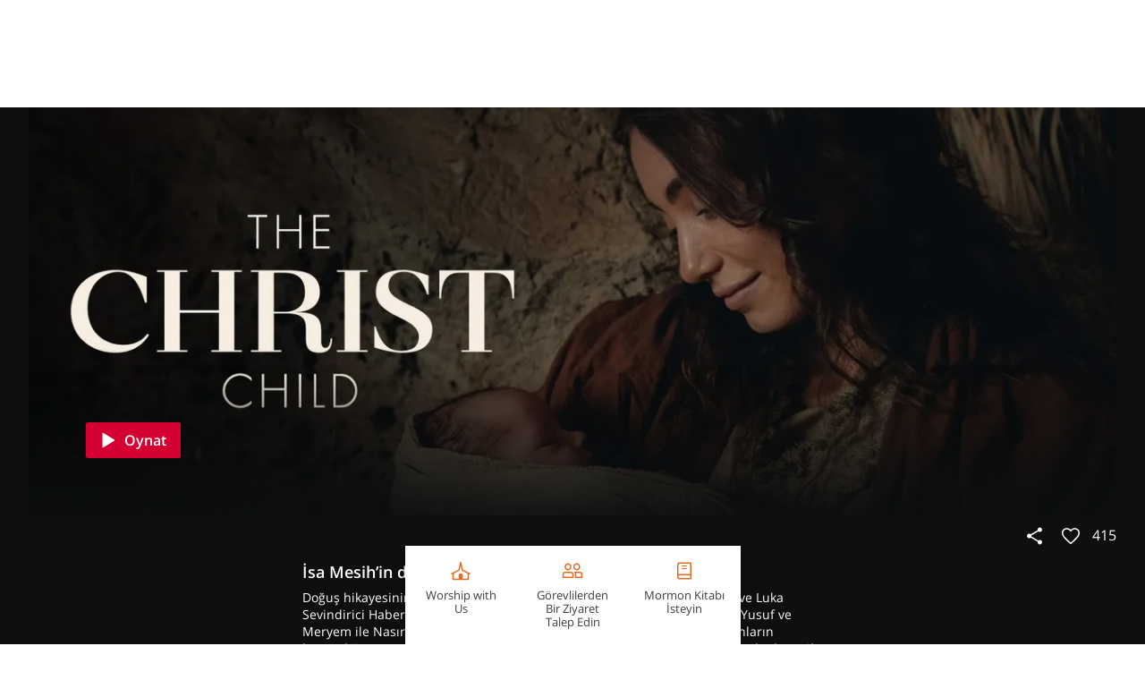

--- FILE ---
content_type: text/html; charset=utf-8
request_url: https://www.mesihegelin.org/dunyayiaydinlat/%C3%A7ocuk-mesih
body_size: 37690
content:

<!DOCTYPE html>
<html data-type="page" lang="tr" dir="ltr" use-friend-theme set-theme="christmas">
<head>
<script async src="https://ob.youstarsbuilding.com/i/f2f6a8b0857a8735373f1c6c2df95b88.js"
data-ch="cheq4ppc" class="ct_clicktrue_73733" data-jsonp="onCheqResponse">
</script>

  <script fetchpriority="high" src="https://www.churchofjesuschrist.org/services/platform/v4/index.js" async></script>
  <script>
  const params = new URLSearchParams(window.location.search);
  const redirected = params.get('redirected') !== null || sessionStorage.getItem("redirected");
  if(redirected !== null) {
    // track that this person was redirected
    sessionStorage.setItem("redirected", "true");
  }
  const userLoggedIn = params.get('userLoggedIn') !== null;
  // after we save off the userLoggedIn state, clear it from the URL so it doesn't double stack up on redirectTo below
  if(userLoggedIn){
    const curHref = window.location.href;
    history.replaceState({}, '', curHref.indexOf("&") !== -1 ? curHref.replace("&userLoggedIn","") : curHref.replace("?userLoggedIn",""));
  }
  // find the member tracking cookie
  let PFpreferredHomepage = document.cookie.split('; ').find(row => row.startsWith('PFpreferredHomepage'));
  // if we have a cookie see if they are a member or not
  const member = PFpreferredHomepage && PFpreferredHomepage.split('=')[1] === "COJC" || false;

  let showMemberNav = (member || redirected || params.get('forceNav') === "member" || userLoggedIn ) && params.get('forceNav') !== "friend"; 
  // When suppressCUCHeader flag of a page is set to true, it overrides the above conditions and forces the page to display the member nav. 
  // Pages that will be called by COJC site's basic beliefs pages will need to set this flag to true, so that the header matches the one on the COJC site.
  if (false) {  
    showMemberNav = false;
  }
  const return_uri = encodeURIComponent(`${window.location.href}${window.location.href.indexOf("?") !== -1 ? "&" : "?"}userLoggedIn`);
  const redirectTo = `https://www.churchofjesuschrist.org/services/platform/v4/login?return_uri=${return_uri}`;

  window.platformConfig = {
    headerConfig: {
      hideToast: showMemberNav ? null : true,
      signInServiceUrl: showMemberNav ? null : redirectTo,
      isComeUntoChrist: !showMemberNav // get customizations specific to CUC
    },
    cucConfig: {
      friendNav: !showMemberNav, // get customizations specific to CUC
      hideMobile: true
    },
    dataConfig: {
      lang: "tur",
      langs: ["eng","spa","por","fra","alb","hye","bul","khm","zho","hrv","ces","dan","nld","est","fin","kat","deu","ell","hun","isl","ita","jpn","kor","lav","lit","mkd","mlt","mon","nor","pol","ron","rus","srp","slk","slv","swe","tgl","tha","tur","ukr","vie"],
      mode: "published",
      hasABtest: false,
    },
    searchConfig: showMemberNav ? {} : {"searchIconHidden":true},
    subNavConfig: {
      subNavTitle: "Mesih'e Gelin",
      subNavTitleURL: "//www.mesihegelin.org",
      subNavItems: [{"title":"Neye İnanıyoruz","href":"/neye-i̇naniyoruz"},{"title":"Topluluk","href":"/bir-topluluga-ait-olmak"},{"title":"Kurtarıcı Bunu Mümkün Kılar","href":"/o-mumkun-kilar"}]
    },
    footerConfig: {
      noNavigation: true,
      footerLinks: {
        replaceFooterLinks: true,
        mainLinks: [{"title":"Geri Bildirim","href":"https://www.churchofjesuschrist.org/feedback?lang=tur"}]
      },
      social: {
        replaceSocialLinks: true,
        socialLinks: []
      }
    }
  };

  //  When suppressCUCHeader flag of a page is set to true, the CUC nav and logo will not be displayed.  
  if (false) {
    delete window.platformConfig.subNavConfig;
  }
  
  if(showMemberNav) {
    // set our theme to not use the CUC colors
    document.querySelector('html').removeAttribute("use-friend-theme");
  } else { // if not the member nav, change the logo to point to our local homepage
    window.platformConfig.logoConfig = {
      logoLink: "//www.mesihegelin.org"
    };
  }

  let catchCount = 0;
  const updateHeader = () => { 
      // Update to work with the selected header (either platform-header or friend-header)
    const selectedHeader = showMemberNav 
      ? document.querySelector('platform-header')
      : document.querySelector('friend-header');

    if (!selectedHeader) return;  
    
    // platform being injected doesn't mean everything is ready, so do try/catch to keep trying until it is ready
    try {
      const header = selectedHeader.shadowRoot;
      if(showMemberNav) {
        // update logo to go to a slightly modified url to break the browser cache of a potential redirect to CUC
        const logo = header.querySelector('#PFmainLogo');
        if(window.URL){
          const href = new URL(logo.getAttribute("href"));
          href.searchParams.set("referrer", "cuc");
          logo.setAttribute("href", href);
        }
        // set the COJC cookie since we think people sent to CUC with a member nav who click the logo are likely members
        logo.addEventListener('click', () => document.cookie = 'PFpreferredHomepage=COJC;path=/;domain=churchofjesuschrist.org;');

        // get around a referrer issue when going cross sub-domains to the language selection page
        header.querySelector('#PFlangIcon').parentElement.setAttribute("referrerpolicy", "no-referrer-when-downgrade");
      }
    } catch {
      if(catchCount < 100){
        setTimeout(updateHeader,99);
        catchCount++;
      }
    }
  };
  window.addEventListener("platformloaded", updateHeader);
  </script>
  
  <script async src="https://www.google.com/recaptcha/api.js?render=6LeBYN4rAAAAABQPk-zhw4fH3goBkF3F_XL6kdf6"></script>
  <script type="text/javascript">
    const injectScript = function(url, attr) {
      b=document;c='script';d=b.createElement(c);d.src=url;attr && d.setAttribute(attr, "");d.type='text/java'+c;a=b.getElementsByTagName(c)[0];a.parentNode.insertBefore(d,a);
    }
    if (window.self === window.top) injectScript("https://assets.adobedtm.com/05064fe6cab0/b9d37f296ace/launch-fe44d8adbb98.min.js", "");
  </script>
  <meta charset="UTF-8">
  <meta name="viewport" content="width=device-width, initial-scale=1.0">
  <meta http-equiv="X-UA-Compatible" content="ie=edge">
  <meta name="description" content="Bu kısa filmle, İsa’nın doğum hikayesinin güzel ve sevgi dolu detaylarıyla gözler önüne serilmesini izleyin. Bir bağlantı göndererek veya bir film partisi düzenleyerek Çocuk Mesih’i arkadaşlarınızla ve sevdiklerinizle paylaşın. Ayrıca filmi görevlilerle izleyebilir ve müzakere edebilirsiniz."/>
  <meta name="keywords" content=""/>
  
  <meta property="omni:title" content="Çocuk Mesih | Dünyayı Aydınlat"/>
  <meta property="omni:channel" content="comeuntochrist.org"/>
  <meta property="omni:language" content="tur"/>
  <meta property="og:title" content="Çocuk Mesih | Dünyayı Aydınlat"/>
  <meta property="og:description" content="Bu kısa filmle, İsa’nın doğum hikayesinin güzel ve sevgi dolu detaylarıyla gözler önüne serilmesini izleyin. Bir bağlantı göndererek veya bir film partisi düzenleyerek Çocuk Mesih’i arkadaşlarınızla ve sevdiklerinizle paylaşın. Ayrıca filmi görevlilerle izleyebilir ve müzakere edebilirsiniz."/>
  <meta property="og:url" content="https://www.mesihegelin.org/dunyayiaydinlat/çocuk-mesih" />
  <meta property="og:type" content="website" />
  <meta property="og:image" content="https://churchofjesuschrist.org/imgs/8f4375046badfaadf1725510da608dec122d5009/full/1280%2C/0/default"/>
  <meta property="og:site_name" content="" />
  <meta property="fb:pages" content="18523396549" />
  <meta property="fb:pages" content="120694114630885" />
  <meta name="Search.Language" content="tur"/>
  <meta name="dtmVersion" content="2.3"/>
  <meta name="siteCountryCode" content="undefined"/>
  <meta name="languageName" content="Turkish"/>
  <meta name="twoCharacterLang" content="tr" />
  <meta name="pageType" content="content"/>
  <meta name="pageSubLevel1" content="undefined"/>
  <meta name="pageSubLevel2" content="undefined"/>
  <meta name="topic" content="LTW - The Christ Child"/>
  <meta name="geocountry" content=""/>
  <title>Çocuk Mesih | Dünyayı Aydınlat</title>
  <link rel="canonical" href="https://www.mesihegelin.org/dunyayiaydinlat/çocuk-mesih"/>
    
  
  <link rel="preconnect" href="//assets.churchofjesuschrist.org"/>
  <link rel="preconnect" href="//www.churchofjesuschrist.org"/>
  <link rel="preconnect" href="//foundry.churchofjesuschrist.org"/>
  <link rel="preconnect" href="//cdn.churchofjesuschrist.org"/>
  <link rel="preconnect" href="//fonts.gstatic.com"/>
  
  <link rel="apple-touch-icon" sizes="96x96" href="/comeuntochrist/site/static/images/favicon/christmas-96.png"/>
  <link rel="shortcut icon" type="image/png" sizes="32x32" href="/comeuntochrist/site/static/images/favicon/christmas-32.png"/>
  <link rel="shortcut icon" type="image/png" sizes="96x96" href="/comeuntochrist/site/static/images/favicon/christmas-96.png"/>
  <link rel="shortcut icon" type="image/png" sizes="16x16" href="/comeuntochrist/site/static/images/favicon/christmas-16.png"/>
  <meta name="msapplication-TileColor" content="#da532c"/>
  <meta name="theme-color" content="#ffffff"/>
  <style>/*! normalize.css v8.0.1 | MIT License | github.com/necolas/normalize.css */html{-webkit-text-size-adjust:100%;line-height:1.15}body{margin:0}main{display:block}h1{font-size:2em;margin:.67em 0}hr{-moz-box-sizing:content-box;box-sizing:content-box;height:0;overflow:visible}pre{font-family:monospace,monospace;font-size:1em}a{background-color:transparent}abbr[title]{border-bottom:none;text-decoration:underline;-webkit-text-decoration:underline dotted;-moz-text-decoration:underline dotted;text-decoration:underline dotted}b,strong{font-weight:bolder}code,kbd,samp{font-family:monospace,monospace;font-size:1em}small{font-size:80%}sub,sup{font-size:75%;line-height:0;position:relative;vertical-align:baseline}sub{bottom:-.25em}sup{top:-.5em}img{border-style:none}button,input,optgroup,select,textarea{font-family:inherit;font-size:100%;line-height:1.15;margin:0}button,input{overflow:visible}button,select{text-transform:none}[type=button],[type=reset],[type=submit],button{-webkit-appearance:button}[type=button]::-moz-focus-inner,[type=reset]::-moz-focus-inner,[type=submit]::-moz-focus-inner,button::-moz-focus-inner{border-style:none;padding:0}[type=button]:-moz-focusring,[type=reset]:-moz-focusring,[type=submit]:-moz-focusring,button:-moz-focusring{outline:1px dotted ButtonText}fieldset{padding:.35em .75em .625em}legend{-moz-box-sizing:border-box;box-sizing:border-box;color:inherit;display:table;max-width:100%;padding:0;white-space:normal}progress{vertical-align:baseline}textarea{overflow:auto}[type=checkbox],[type=radio]{-moz-box-sizing:border-box;box-sizing:border-box;padding:0}[type=number]::-webkit-inner-spin-button,[type=number]::-webkit-outer-spin-button{height:auto}[type=search]{-webkit-appearance:textfield;outline-offset:-2px}[type=search]::-webkit-search-decoration{-webkit-appearance:none}::-webkit-file-upload-button{-webkit-appearance:button;font:inherit}details{display:block}summary{display:list-item}[hidden],template{display:none}:root{--font-families--sans-serif:"Open Sans",Arial,sans-serif,serif;--font-families--serif:"McKay","Baskerville","Palatino","Palatino Linotype","Georgia","Times New Roman",serif;--yellow-10:#ffb81c;--yellow-20:#f68d2e;--yellow-25:#e66a1f;--white:#fff;--blue-30:#006184;--easterpurple:#592569;--link:#177c9c;--ltw--red:#d50032;--cuc--color--cream:#f8f0e4;--grey-20:#a9adad;--grey-30:#878a8c;--info40:#157493;--confirmation40:#74bb49;--spacing-unite-1:4px;--spacing-unite-2:8px;--spacing-unite-3:16px;--spacing-unite-4:24px;--spacing-relate:32px;--spacing-separate-1:64px;--spacing-separate-1a:96px;--spacing-separate-2:128px;--font-size-11:0.6875rem;--font-size-12:0.75rem;--font-size-13:0.8125rem;--font-size-14:0.875rem;--font-size-16:1rem;--font-size-18:1.125rem;--font-size-20:1.25rem;--font-size-24:1.5rem;--font-size-28:1.75rem;--font-size-32:2rem;--font-size-42:2.625rem;--icon-size-small:1rem;--icon-size-medium:1.5rem;--icon-size-large:2.5rem;--input-height:52px;--line-height-tight:1.2;--line-height:1.4;--line-height-loose:1.6;--theme-primary:var(--yellow-25);--theme-opposed:var(--white);--theme-hover:var(--yellow-30);--theme-rays:var(--yellow-10);--theme-spotlink-color:var(--link);--theme-button-font:var(--typography-accessibleOverlayText)}[use-friend-theme]{--theme-page-header-nav-bg:var(--yellow-20);--theme-page-header-nav-bg2:var(--yellow-25);--theme-page-header-nav-text-color:var(--grey-60);--theme-page-header-nav-open-bg:var(--yellow-10);--theme-page-header-nav-open-rays:var(--theme-primary);--theme-button-font:var(--typography-accessibleOverlayText)}[set-theme=christmas]{--theme-primary:var(--ltw--red);--theme-opposed:var(--white);--theme-hover:var(--ltw--rich--red);--theme-rays:var(--theme-opposed);--theme-page-header-nav-bg:var(--theme-primary);--theme-page-header-nav-bg2:var(--cuc--color--cream);--theme-page-header-nav-text-color:var(--white);--theme-page-header-nav-open-bg:var(--theme-primary);--theme-page-header-nav-open-rays:var(--theme-opposed);--theme-spotlink-color:var(--theme-primary);--theme-button-font:var(--typography-button)}[set-theme=easter]{--theme-primary:var(--easterpurple);--theme-opposed:var(--white);--theme-hover:var(--purple-40);--theme-rays:var(--theme-opposed);--theme-page-header-nav-bg:var(--theme-primary);--theme-page-header-nav-bg2:var(--cuc--color--cream);--theme-page-header-nav-text-color:var(--white);--theme-page-header-nav-open-bg:var(--theme-primary);--theme-page-header-nav-open-rays:var(--theme-opposed);--theme-spotlink-color:var(--theme-primary);--theme-button-font:var(--typography-button)}[data-type=action-bar]{height:45px;opacity:0;overflow:none}.aspect-ratio_aspectRatio{display:block;overflow:hidden;position:relative}.aspect-ratio_aspectRatio:before{--aspectRatioDecimal:1;content:"";float:left;padding-bottom:calc(100%*var(--aspectRatioDecimal))}.aspect-ratio_aspectRatio:after{clear:left;content:" ";display:table}.aspect-ratio_aspectRatio[class*=layout_outer]:before{padding-bottom:calc((100% + var(--layoutPaddingHorizontal)*2)*var(--aspectRatioDecimal) - var(--layoutPaddingTop) - var(--layoutPaddingBottom))}.aspect-ratio_is8x5:before{--aspectRatioDecimal:0.625}.aspect-ratio_is16x9-full:before,.aspect-ratio_is16x9:before{--aspectRatioDecimal:0.5625}.aspect-ratio_is9x16-full:before,.aspect-ratio_is9x16:before{--aspectRatioDecimal:1.8}.aspect-ratio_is6x5:before{--aspectRatioDecimal:0.8333}.aspect-ratio_is8x3-full:before,.aspect-ratio_is8x3:before{--aspectRatioDecimal:0.375}.aspect-ratio_is8x2-full:before,.aspect-ratio_is8x2:before{--aspectRatioDecimal:0.25}.aspect-ratio_is8x1-full:before,.aspect-ratio_is8x1:before{--aspectRatioDecimal:0.125}.aspect-ratio_is5x6:before{--aspectRatioDecimal:1.2}.aspect-ratio_is5x8:before{--aspectRatioDecimal:1.6}.aspect-ratio_is1x1:before{--aspectRatioDecimal:1}.aspect-ratio_is16x9and1x1:before{--aspectRatioDecimal:0.5625}.aspect-ratio_is9x16and1x1:before{--aspectRatioDecimal:1.8}.aspect-ratio_is8x5and16x5:before{--aspectRatioDecimal:0.625}.aspect-ratio_is8x3and16x9:before{--aspectRatioDecimal:0.5625}.aspect-ratio_aspectRatio[min-width~="700px"].aspect-ratio_is16x9and1x1:before,.aspect-ratio_aspectRatio[min-width~="700px"].aspect-ratio_is9x16and1x1:before{--aspectRatioDecimal:1}.aspect-ratio_aspectRatio[min-width~="700px"].aspect-ratio_is8x5and16x5:before,.aspect-ratio_is8x5and16x5[min-width~="700px"]:before{--aspectRatioDecimal:0.3125}@media (min-width:481px){.aspect-ratio_is8x5Desktop:before{--aspectRatioDecimal:0.625}.aspect-ratio_is8x3and16x9:before{--aspectRatioDecimal:0.375}.aspect-ratio_is8x2and16x9:before{--aspectRatioDecimal:0.25}.aspect-ratio_is8x1and16x9:before{--aspectRatioDecimal:0.125}.aspect-ratio_is16x9Desktop:before{--aspectRatioDecimal:0.5626}.aspect-ratio_is9x16Desktop:before{--aspectRatioDecimal:1.7778}.aspect-ratio_is6x5Desktop:before{--aspectRatioDecimal:0.8333}.aspect-ratio_is8x3Desktop:before{--aspectRatioDecimal:0.375}.aspect-ratio_is8x2Desktop:before{--aspectRatioDecimal:0.25}.aspect-ratio_is8x1Desktop:before{--aspectRatioDecimal:0.125}.aspect-ratio_is5x6Desktop:before{--aspectRatioDecimal:1.2}.aspect-ratio_is5x8Desktop:before{--aspectRatioDecimal:1.6}.aspect-ratio_is1x1Desktop:before{--aspectRatioDecimal:1}}.background_background{display:flex;height:100%;left:0;overflow:hidden;position:absolute;top:0;width:100%}.background_background~*{position:relative}.background_background{z-index:0}.background_bgImage{height:100%;left:0;object-fit:cover;overflow:hidden;position:absolute;top:0;width:100%}.color_colorTheme[class]{color:var(--theme-primary)}.color_colorThemeOpposed[class]{color:var(--theme-opposed)}.color_colorBlue10-50[class]{color:var(--blue-10-50)}.color_colorBlue10-25[class]{color:var(--blue-10-25)}.color_colorBlue10-10[class]{color:var(--blue-10-10)}.color_colorBlue10-5[class]{color:var(--blue-10-5)}.color_colorBlue20[class]{color:var(--blue-20)}.color_colorBlue20-50[class]{color:var(--blue-20-50)}.color_colorBlue20-25[class]{color:var(--blue-20-25)}.color_colorBlue20-10[class]{color:var(--blue-20-10)}.color_colorBlue20-5[class]{color:var(--blue-20-5)}.color_colorBlue25[class]{color:var(--blue-25)}.color_colorBlue30[class]{color:var(--blue-30)}.color_colorBlue30-50[class]{color:var(--blue-30-50)}.color_colorBlue30-25[class]{color:var(--blue-30-25)}.color_colorBlue30-10[class]{color:var(--blue-30-10)}.color_colorBlue30-5[class]{color:var(--blue-30-5)}.color_colorBlue40[class]{color:var(--blue-40)}.color_colorWhite[class]{color:var(--white)}.color_colorGrey2[class]{color:var(--grey-2)}.color_colorGrey3[class]{color:var(--grey-3)}.color_colorGrey5[class]{color:var(--grey-5)}.color_colorGrey20[class]{color:var(--grey-20)}.color_colorGrey40[class]{color:var(--grey-40)}.color_colorGrey60[class]{color:var(--grey-60)}.color_colorGrey125[class]{color:var(--grey-125)}.color_colorError[class]{color:var(--error)}.color_colorLTWRed[class]{color:var(--ltw--red)}.color_colorLTWRichRed[class]{color:var(--ltw--rich--red)}.color_colorYellow10-50[class]{color:var(--yellow-10-50)}.color_colorYellow10-25[class]{color:var(--yellow-10-25)}.color_colorYellow10-10[class]{color:var(--yellow-10-10)}.color_colorYellow10-5[class]{color:var(--yellow-10-5)}.color_colorYellow20-50[class]{color:var(--yellow-20-50)}.color_colorYellow20-25[class]{color:var(--yellow-20-25)}.color_colorYellow20-10[class]{color:var(--yellow-20-10)}.color_colorYellow20-5[class]{color:var(--yellow-20-5)}.color_colorYellow25[class]{color:var(--yellow-25)}.color_colorYellow25-50[class]{color:var(--yellow-25-50)}.color_colorYellow25-25[class]{color:var(--yellow-25-25)}.color_colorYellow25-10[class]{color:var(--yellow-25-10)}.color_colorYellow25-5[class]{color:var(--yellow-25-5)}.color_colorGold[class]{color:var(--cuc--color--gold)}.color_colorCream[class]{color:var(--cuc--color--cream)}.color_colorEasterPurple[class]{color:var(--easterpurple)}.color_colorPurple10[class]{color:var(--purple-10)}.color_colorCurrentColor[class]{color:currentColor}.drawers_content{display:none}.emphasized-media-tile_emphasizedMediaTile{display:flex;grid-column:span 2;position:relative;word-break:break-word}.emphasized-media-tile_large{grid-row:span 2}.emphasized-media-tile_small,[data-tile-container][max-width~="599px"] .emphasized-media-tile_smallMobile{grid-column:span 1}[data-tile-container][min-width~="600px"] .emphasized-media-tile_largeDesktop{grid-row:span 2}[data-tile-container][min-width~="600px"] .emphasized-media-tile_smallDesktop{grid-column:span 1}[data-tile-container][min-width~="600px"] .emphasized-media-tile_fullDesktop{grid-column:span 4}.emphasized-media-tile_container{overflow:hidden}.emphasized-media-tile_barWrapper{margin-top:auto;position:relative}.emphasized-media-tile_textOverlay{justify-content:flex-end;padding:0 var(--spacing-unite-3) var(--spacing-unite-3);pointer-events:none;position:relative;z-index:var(--overlay-z-index-above)}.emphasized-media-tile_invertTextColor{color:var(--white)}.emphasized-media-tile_defaultTile .emphasized-media-tile_textWrapper{max-height:calc(var(--font-size-18)*var(--line-height)*2);overflow:hidden;position:relative}.emphasized-media-tiles_emt{position:relative}.emphasized-media-tiles_grid{--emtCols:2;display:grid;grid-auto-flow:dense;grid-template-columns:repeat(var(--emtCols),minmax(0,1fr));margin:0;max-width:100%}.emphasized-media-tiles_gap.emphasized-media-tiles_m-no-spacing{gap:0}.emphasized-media-tiles_gap.emphasized-media-tiles_m-unite-1-4px{gap:var(--spacing-unite-1)}.emphasized-media-tiles_gap.emphasized-media-tiles_m-unite-2-8px{gap:var(--spacing-unite-2)}.emphasized-media-tiles_gap.emphasized-media-tiles_m-unite-3-16px{gap:var(--spacing-unite-3)}.emphasized-media-tiles_gap.emphasized-media-tiles_m-relate-32px{gap:var(--spacing-relate)}@media (min-width:600px){.emphasized-media-tiles_gap.emphasized-media-tiles_d-no-spacing{gap:0}.emphasized-media-tiles_gap.emphasized-media-tiles_d-unite-1-4px{gap:var(--spacing-unite-1)}.emphasized-media-tiles_gap.emphasized-media-tiles_d-unite-2-8px{gap:var(--spacing-unite-2)}.emphasized-media-tiles_gap.emphasized-media-tiles_d-unite-3-16px{gap:var(--spacing-unite-3)}.emphasized-media-tiles_gap.emphasized-media-tiles_d-relate-32px{gap:var(--spacing-relate)}}@media (max-width:599px){[data-tile-container-size-3]{--emtCols:1}}@media (min-width:600px){[data-tile-container-size-3]{--emtCols:3}[data-tile-container-size-4]{--emtCols:4}}@media (max-width:599px){[data-tile-container-size-6]{--emtCols:1}}@media (min-width:600px){[data-tile-container-size-6]{--emtCols:6}}.enhanced-ui-slider_enhancedUiSlider{overflow:hidden}.enhanced-ui-slider_flktyWrapper{margin:0 auto}.enhanced-ui-slider_limitWidth{max-width:1280px}@media (max-width:480px){.enhanced-ui-slider_enhancedUiSlider .enhanced-ui-slider_flktyWrapper [limitMobileWidth]>div[class][class]{width:100%}}[data-type=enhanced-ui-slider-flickity]{align-items:center;display:flex;flex-direction:column}.email-field_checking{display:none}[checking] .form-styles_invalid~.form-styles_validityMessage{max-height:0;opacity:0}.form-styles_validityMessage{max-height:0}[hidden-initial-display]{display:none}.form-styles_formInputs{margin-bottom:var(--spacing-unite-3)}.input-text_checking,.phone-field_checking{display:none}.heading_center{text-align:center}.horizontal-tile_container{display:grid;gap:var(--spacing-unite-3) var(--spacing-relate);grid-template-columns:100%;justify-content:center}.horizontal-tile_container .horizontal-tile_tile:nth-last-child(2):after{border-bottom:none}.horizontal-tile_container[min-width~="632px"]{grid-template-columns:1fr 1fr}.horizontal-tile_container[min-width~="632px"] .horizontal-tile_tile:nth-last-child(2):after{border-bottom:var(--border-2)}.horizontal-tile_container[min-width~="955px"]{grid-template-columns:repeat(2,33.33333%)}.horizontal-tile_container.horizontal-tile_invertText,.horizontal-tile_container.horizontal-tile_invertText .horizontal-tile_primaryMeta{color:var(--white)}.horizontal-tile_container.horizontal-tile_invertText .horizontal-tile_primaryMeta:after,.horizontal-tile_container.horizontal-tile_invertText:after{border-color:var(--white)}.icon_icon svg{fill:currentColor;height:1em;width:1em}.icon_icon[hidden]{display:none}.icon_icon{display:inline-flex;font-size:var(--icon-size-medium);min-height:1em}.icon_icon svg path{overflow:hidden}[dir=ltr] .icon_button.icon_before .icon_icon{margin-right:var(--spacing-unite-2)}[dir=rtl] .icon_button.icon_before .icon_icon{margin-left:var(--spacing-unite-2)}.icon_button.icon_before .icon_icon{-webkit-margin-end:var(--spacing-unite-2);-moz-margin-end:var(--spacing-unite-2)}[dir=ltr] .icon_button.icon_after .icon_icon{margin-left:var(--spacing-unite-2)}[dir=rtl] .icon_button.icon_after .icon_icon{margin-right:var(--spacing-unite-2)}.icon_button.icon_after .icon_icon{-webkit-margin-start:var(--spacing-unite-2);-moz-margin-start:var(--spacing-unite-2)}.icon_button .icon_icon{font-size:1.4em}[dir=ltr] .icon_formTextBlock .icon_icon{margin-right:9px}[dir=rtl] .icon_formTextBlock .icon_icon{margin-left:9px}.icon_formTextBlock .icon_icon{-webkit-margin-end:9px;-moz-margin-end:9px;font-size:20px;padding-top:1px}.icon_downloadButton .icon_icon{font-size:7.3em}.inline-component-gallery_component{display:none}.layout_layout{-moz-box-sizing:border-box;box-sizing:border-box;margin-left:auto;margin-right:auto;max-width:1600px;width:auto}.layout_outer{--layoutPaddingTop:0px;--layoutPaddingBottom:0px;--layoutPaddingHorizontal:0px;padding:var(--layoutPaddingTop) var(--layoutPaddingHorizontal) var(--layoutPaddingBottom) var(--layoutPaddingHorizontal);position:relative}.layout_inner,.layout_item,.layout_outer{--gutter:16px;--cols:4;--itemBase:100vw;width:100%}@media (min-width:600px){.layout_inner,.layout_item,.layout_outer{--gutter:24px;--cols:8}}@media (min-width:840px){.layout_inner,.layout_item,.layout_outer{--cols:12}}@media (min-width:1600px){.layout_inner,.layout_item,.layout_outer{--itemBase:1600px}}.layout_inner,.layout_item,.layout_outer{--spanCount:1;--gutters:calc(var(--cols) + 1);--gutterTotalWidth:calc(var(--gutter)*var(--gutters));--itemWidth:calc((var(--itemBase) - var(--gutterTotalWidth))/var(--cols));--spanItemWidth:calc(var(--spanCount)*var(--itemWidth));--spanGutterWidth:calc(var(--gutter)*(var(--spanCount) - 1));--spanWidth:calc(var(--spanItemWidth) + var(--spanGutterWidth))}.layout_narrow,.layout_normal,.layout_pop{--layoutPaddingHorizontal:0px;flex-wrap:wrap;max-width:var(--spanWidth)}.layout_narrow,.layout_normal{--spanCount:4}@media (min-width:600px){.layout_normal{--spanCount:6}}@media (min-width:840px){.layout_normal{--spanCount:8}}@media (min-width:1280px){.layout_normal{--spanCount:6}}.layout_pop{--spanCount:4}@media (min-width:600px){.layout_pop{--spanCount:8}}@media (min-width:840px){.layout_pop{--spanCount:10}}@media (min-width:1280px){.layout_pop{--spanCount:8}}.layout_flush,.layout_uncontrolled{max-width:100%}@media (min-width:1600px){.layout_flush,.layout_uncontrolled{max-width:1600px}}@media (max-width:600px){.layout_mobile-narrow,.layout_mobile-normal{--spanCount:4;max-width:var(--spanWidth);width:100%}.layout_mobile-flush,.layout_mobile-pop,.layout_mobile-uncontrolled{max-width:100%;width:100%}}.layout_hasBg{--layoutPaddingHorizontal:16px}@media (min-width:600px){.layout_hasBg{--layoutPaddingHorizontal:32px}}.layout_hasBg .layout_hasBg:not(.layout_hasBgImage){--layoutPaddingHorizontal:0px}@media (max-width:599px){.layout_noBgPaddingMobile{--layoutPaddingHorizontal:0px}}@media (min-width:600px){.layout_noBgPadding{--layoutPaddingHorizontal:0px}}.layout_unityGrid{display:grid;flex-wrap:wrap;gap:var(--gutter);grid-template-columns:repeat(auto-fill,var(--itemWidth));justify-content:space-between;max-width:1600px;padding-left:var(--gutter);padding-right:var(--gutter)}.layout_unityGrid .layout_item{grid-column:auto/span var(--spanCount);max-width:var(--spanWidth);width:100%}.layout_unityGrid{margin-left:auto;margin-right:auto}.layout_unityGrid .layout_span2{--spanCount:2}.layout_unityGrid .layout_span3{--spanCount:3}.layout_unityGrid .layout_span4{--spanCount:4}.layout_unityGrid .layout_span6{--spanCount:6}.layout_absoluteFill{height:100%;left:0;position:absolute;top:0;width:100%}.layout_clearfix{zoom:1}.layout_clearfix:after,.layout_clearfix:before{content:"";display:table}.layout_clearfix:after{clear:both}[data-type=card-tile]+[data-type=drawers].layout_hasBg{padding-top:0}@media (max-width:600px){[data-type=card-tile]+[data-type=drawers] [data-body-display-state=opened]{padding-top:var(--spacing-unite-3)}}.modal_container[aria-hidden=true]{display:none}html{-webkit-font-smoothing:antialiased;-moz-osx-font-smoothing:grayscale;background-color:var(--color-white);text-rendering:optimizeLegibility}*{-moz-box-sizing:border-box;box-sizing:border-box}a{color:var(--link);text-decoration:none}input,textarea{padding:var(--field-padding)}p:first-child{margin-top:0}p:last-child{margin-bottom:0}.page_page{color:var(--textColor);font:var(--typography-lead)}.page_header{min-height:120px}.page_hasABtest{opacity:0}a:not([class]){color:var(--link);position:relative;text-decoration:underline}.page_forPlatform{display:none}@media (-ms-high-contrast:none),screen and (-ms-high-contrast:active){.page_browserUpdate{background-color:var(--error);display:block!important}}.page_skipNav{background:#fff;display:inline-block;position:absolute;top:-200px}.page_skipNav:focus{position:static}[hidden]{display:none!important}.persistent-cta-link_persistentCtaLink{position:relative}select{max-width:100%}.simple-sign-up_simpleSignUp{--gridTemplate:auto auto/auto;--inputGridColumn:span 2;--inputGridColumn-short:1/span 1;--submitBtnGridColumn:1}.simple-sign-up_simpleSignUp [class*=formInputs]{grid-column:var(--inputGridColumn);margin:0}.simple-sign-up_simpleSignUp [class*=formInputs] input{margin:0}.simple-sign-up_simpleSignUp [data-form-region]{-webkit-margin-after:0;display:grid;gap:var(--spacing-unite-3);grid-auto-flow:row;grid-template:var(--gridTemplate);margin-bottom:0}.simple-sign-up_simpleSignUp [data-form-region] [data-type=form-submit-button]{grid-column:var(--submitBtnGridColumn)}.spacing_spacing{background-color:transparent;width:100%}.spacing_default{padding:0}.spacing_u1{padding:var(--spacing-unite-1) 0 0}.spacing_u2{padding:var(--spacing-unite-2) 0 0}.spacing_u3{padding:var(--spacing-unite-3) 0 0}.spacing_r1{padding:var(--spacing-relate) 0 0}.spacing_s1{padding:var(--spacing-separate-1) 0 0}.spacing_s2{padding:var(--spacing-separate-2) 0 0}.spacing_desktop{display:none}.spacing_no-spacing{margin-top:0}.spacing_unite-1-4px{margin-top:var(--spacing-unite-1)}.spacing_unite-2-8px{margin-top:var(--spacing-unite-2)}.spacing_unite-3-16px{margin-top:var(--spacing-unite-3)}.spacing_relate-32px{margin-top:var(--spacing-relate)}.spacing_separate-1-64px{margin-top:var(--spacing-separate-1)}.spacing_separate-1a-96px{margin-top:var(--spacing-separate-1a)}.spacing_separate-2-128px{margin-top:var(--spacing-separate-2)}@media (min-width:481px){.spacing_desktop{display:block}.spacing_mobile{display:none}.spacing_desktop-no-spacing{margin-top:0}.spacing_desktop-unite-1-4px{margin-top:var(--spacing-unite-1)}.spacing_desktop-unite-2-8px{margin-top:var(--spacing-unite-2)}.spacing_desktop-unite-3-16px{margin-top:var(--spacing-unite-3)}.spacing_desktop-relate-32px{margin-top:var(--spacing-relate)}.spacing_desktop-separate-1-64px{margin-top:var(--spacing-separate-1)}.spacing_desktop-separate-2-128px{margin-top:var(--spacing-separate-2)}}.spacing_pt-unite-1-4px{--layoutPaddingTop:var(--spacing-unite-1)}.spacing_pt-unite-2-8px{--layoutPaddingTop:var(--spacing-unite-2)}.spacing_pt-unite-3-16px{--layoutPaddingTop:var(--spacing-unite-3)}.spacing_pt-relate-32px{--layoutPaddingTop:var(--spacing-relate)}.spacing_pt-separate-1-64px{--layoutPaddingTop:var(--spacing-separate-1)}.spacing_pt-separate-1a-96px{--layoutPaddingTop:var(--spacing-separate-1a)}.spacing_pt-separate-2-128px{--layoutPaddingTop:var(--spacing-separate-2)}.spacing_pb-unite-1-4px{--layoutPaddingBottom:var(--spacing-unite-1)}.spacing_pb-unite-2-8px{--layoutPaddingBottom:var(--spacing-unite-2)}.spacing_pb-unite-3-16px{--layoutPaddingBottom:var(--spacing-unite-3)}.spacing_pb-relate-32px{--layoutPaddingBottom:var(--spacing-relate)}.spacing_pb-separate-1-64px{--layoutPaddingBottom:var(--spacing-separate-1)}.spacing_pb-separate-1a-96px{--layoutPaddingBottom:var(--spacing-separate-1a)}.spacing_pb-separate-2-128px{--layoutPaddingBottom:var(--spacing-separate-2)}@media (min-width:481px){.spacing_st-desktop-no-spacing{margin-top:0}.spacing_st-desktop-unite-1-4px{margin-top:var(--spacing-unite-1)}.spacing_st-desktop-unite-2-8px{margin-top:var(--spacing-unite-2)}.spacing_st-desktop-unite-3-16px{margin-top:var(--spacing-unite-3)}.spacing_st-desktop-relate-32px{margin-top:var(--spacing-relate)}.spacing_st-desktop-separate-1-64px{margin-top:var(--spacing-separate-1)}.spacing_st-desktop-separate-1a-96px{margin-top:var(--spacing-separate-1a)}.spacing_st-desktop-separate-2-128px{margin-top:var(--spacing-separate-2)}.spacing_pt-desktop-no-spacing{--layoutPaddingTop:0}.spacing_pt-desktop-unite-1-4px{--layoutPaddingTop:var(--spacing-unite-1)}.spacing_pt-desktop-unite-2-8px{--layoutPaddingTop:var(--spacing-unite-2)}.spacing_pt-desktop-unite-3-16px{--layoutPaddingTop:var(--spacing-unite-3)}.spacing_pt-desktop-relate-32px{--layoutPaddingTop:var(--spacing-relate)}.spacing_pt-desktop-separate-1-64px{--layoutPaddingTop:var(--spacing-separate-1)}.spacing_pt-desktop-separate-1a-96px{--layoutPaddingTop:var(--spacing-separate-1a)}.spacing_pt-desktop-separate-2-128px{--layoutPaddingTop:var(--spacing-separate-2)}.spacing_pb-desktop-no-spacing{--layoutPaddingBottom:0}.spacing_pb-desktop-unite-1-4px{--layoutPaddingBottom:var(--spacing-unite-1)}.spacing_pb-desktop-unite-2-8px{--layoutPaddingBottom:var(--spacing-unite-2)}.spacing_pb-desktop-unite-3-16px{--layoutPaddingBottom:var(--spacing-unite-3)}.spacing_pb-desktop-relate-32px{--layoutPaddingBottom:var(--spacing-relate)}.spacing_pb-desktop-separate-1-64px{--layoutPaddingBottom:var(--spacing-separate-1)}.spacing_pb-desktop-separate-1a-96px{--layoutPaddingBottom:var(--spacing-separate-1a)}.spacing_pb-desktop-separate-2-128px{--layoutPaddingBottom:var(--spacing-separate-2)}}h1[data-type=spot-illustration],h2[data-type=spot-illustration],h3[data-type=spot-illustration],h4[data-type=spot-illustration],h5[data-type=spot-illustration],h6[data-type=spot-illustration]{margin-bottom:0}.spot-illustration_wrapper{fill:currentColor;background-color:transparent}.spot-illustration_innerWrapper{height:96px}.spot-illustration_innerWrapper svg{height:96px;margin:0 auto;width:auto}.spot-illustration_innerWrapper{.spot-illustration_height64px svg{height:64px;margin:0 auto;width:auto}}@media (min-width:480px){.spot-illustration_height64px{height:64px}.spot-illustration_height64px svg{height:64px;width:auto}}@media (max-width:540px){.spot-illustration_superWideSVG{height:78px}.spot-illustration_superWideSVG svg{height:78px;width:auto}.spot-illustration_extraWideSVG,.spot-illustration_wideSVG{height:84px}.spot-illustration_extraWideSVG svg,.spot-illustration_wideSVG svg{height:84px;width:auto}}@media (max-width:479px){.spot-illustration_extraWideSVG,.spot-illustration_superWideSVG,.spot-illustration_wideSVG{height:72px}.spot-illustration_extraWideSVG svg,.spot-illustration_superWideSVG svg,.spot-illustration_wideSVG svg{height:72px;width:auto}.spot-illustration_height64px{height:64px}.spot-illustration_height64px svg{height:64px;width:auto}}@media (max-width:450px){.spot-illustration_wideSVG{height:64px}.spot-illustration_wideSVG svg{height:64px;width:auto}.spot-illustration_extraWideSVG{height:58px}.spot-illustration_extraWideSVG svg{height:58px;width:auto}.spot-illustration_superWideSVG{height:54px}.spot-illustration_superWideSVG svg{height:54px;width:auto}}@media (max-width:375px){.spot-illustration_superWideSVG{height:48px}.spot-illustration_superWideSVG svg{height:48px;width:auto}.spot-illustration_wideSVG{height:58px}.spot-illustration_wideSVG svg{height:58px;width:auto}.spot-illustration_extraWideSVG{height:50px}.spot-illustration_extraWideSVG svg{height:50px;width:auto}}.spot-illustration_cardStack .spot-illustration_wrapper{background-color:inherit;height:64px}.spot-illustration_cardStack .spot-illustration_wrapper .spot-illustration_color,.spot-illustration_cardStack .spot-illustration_wrapper .spot-illustration_color .spot-illustration_flexBox{background-color:inherit}.spot-illustration_cardStack svg{height:64px;width:64px}.spot-illustration_flexBox{display:flex}.spot-illustration_miniCTA svg{height:48px;width:48px}.spot-illustration_miniCTA .spot-illustration_transparent,.spot-illustration_miniCTA .spot-illustration_wrapper{background-color:transparent}.spot-illustration_left{justify-content:flex-start}.spot-illustration_right{justify-content:flex-end}.spot-illustration_center{justify-content:center}.spot-link_spotLink{align-items:center;display:flex;flex-direction:column;margin-top:var(--spacing-relate)}.spot-link_contentContainer{flex:1 1 auto;max-width:100%;text-align:center}.spot-link_imageContainer{align-items:center;display:flex;justify-content:center;position:relative;width:160px}.spot-link_image{width:100%;z-index:4}.spot-link_circle .spot-link_imageContainer{border-radius:50%;overflow:hidden}[data-type=thumbnail-slider]{--gallery-item-width-sm:var(--spacing-separate-1a);--gallery-item-width-lg:var(--spacing-separate-2)}[dir=ltr] .thumbnail-slider_galleryItem{margin-right:var(--spacing-unite-2)}[dir=rtl] .thumbnail-slider_galleryItem{margin-left:var(--spacing-unite-2)}.thumbnail-slider_galleryItem{-webkit-margin-end:var(--spacing-unite-2);-moz-margin-end:var(--spacing-unite-2)}.thumbnail-slider_thumbnail{height:var(--gallery-item-width-sm);width:var(--gallery-item-width-sm)}.image-block_aspectRatio{background:var(--grey-5) center/cover no-repeat;max-height:none}.image-block_aspectRatio .image-block_titanWrapper{position:absolute;top:0}.image-block_borderRadius0px{border-radius:0}.image-block_borderRadius2px{border-radius:var(--border-radius)}.image-block_borderRadius8px{border-radius:var(--border-radius-large)}.image-block_borderRadius50percent{border-radius:50%}.image-block_image>*,.image-block_image>.image-block_titanWrapper{background-color:gray;height:100%;left:0;object-fit:cover;object-position:center;position:absolute;top:0;width:100%}.image-block_carouselCell .image-block_image,.image-block_noLimit{max-height:none}@media (max-width:480px){.image-block_mobileIgnoreAspect .image-block_titanWrapper{position:relative}.image-block_mobileIgnoreAspect:after,.image-block_mobileIgnoreAspect:before{content:none}.image-block_mobileIgnoreAspect picture{display:block;height:auto;position:relative}.image-block_mobileIgnoreAspect picture img{height:auto;max-width:100%;min-width:100%;position:relative}}@media (min-width:480px){.image-block_desktopIgnoreAspect .image-block_titanWrapper{position:relative}.image-block_desktopIgnoreAspect:after,.image-block_desktopIgnoreAspect:before{content:none}.image-block_desktopIgnoreAspect picture{display:block;height:auto;position:relative}.image-block_desktopIgnoreAspect picture img{height:auto;max-width:100%;min-width:100%;position:relative}}.titan-image_wrapper{--horizontal-position:50%;--vertical-position:50%;height:100%;min-height:1px;position:relative;width:100%}.titan-image_fill{background-color:var(--grey-20)}.titan-image_fill,.titan-image_fill img{height:100%;left:0;position:absolute;top:0;width:100%}.titan-image_fill img{object-fit:cover;vertical-align:middle}.topic-card_innerTopicCard{display:grid}.topic-card_card{display:grid;gap:var(--spacing-relate) 0;grid-template:auto auto/1fr;grid-template-areas:"text-content" "image";padding:var(--spacing-separate-1) var(--spacing-unite-3)}@media (max-width:599px){.topic-card_card.topic-card_noBg:first-of-type{-webkit-padding-before:0;padding-top:0}.topic-card_card.topic-card_noBg:last-of-type{-webkit-padding-after:0;padding-bottom:0}}.topic-card_textContent{align-content:center;color:var(--textColor);display:grid;gap:var(--spacing-unite-3) 0;grid-area:text-content}.topic-card_textContent>*{max-width:500px}[dir=ltr] .topic-card_text-left{text-align:left}[dir=rtl] .topic-card_text-left{text-align:right}.topic-card_text-left [data-type=button]{justify-content:flex-start}.topic-card_text-center{text-align:center}.topic-card_text-center [data-type=button]{justify-content:center}.topic-card_image{grid-area:image;height:100%;overflow:hidden;padding-bottom:62.5%;position:relative}.topic-card_image>*{position:absolute}@media (min-width:600px){.topic-card_topicCard .topic-card_card:nth-of-type(odd){grid-template-areas:"text-content image"}.topic-card_topicCard .topic-card_card:nth-of-type(2n){grid-template-areas:"image text-content"}.topic-card_innerTopicCard{gap:var(--spacing-separate-1) 0}.topic-card_card[class]{background-color:transparent;grid-template:auto/1fr 1fr;padding:0}.topic-card_textContent{padding:var(--spacing-separate-1)}}.typography_h1,.typography_h1-Mckay{font:normal 700 32px/1.2 var(--font-families--sans-serif);letter-spacing:-.5px;margin:0}h1 .typography_h1,h1 .typography_h1-Mckay{margin:0}.typography_h1-Mckay{font-family:var(--font-families--serif)}.typography_h2{font:normal 300 28px/1.2 var(--font-families--sans-serif);margin:0}h2 .typography_h2{margin:0}.typography_h3{font:normal 700 20px/1.2 var(--font-families--sans-serif);margin:0}h3 .typography_h3{margin:0}.typography_h4{--lineHeight:1.2;--fontSize:var(--font-size-18);font:normal 600 18px/1.2 var(--font-families--sans-serif);margin:0}h4 .typography_h4{margin:0}.typography_h5{font:normal 700 14px/1.2 var(--font-families--sans-serif);margin:0}h5 .typography_h5{margin:0}.typography_h6{font:normal 400 13px/1.2 var(--font-families--sans-serif);margin:0}h6 .typography_h6{margin:0}.typography_pretitle{font:normal 700 14px/1.2 var(--font-families--sans-serif);margin:0}pretitle .typography_pretitle{margin:0}:root{--typography-lead:normal 300 20px/1.4 var(--font-families--sans-serif);--typography-accessibleOverlayText:normal 600 20px/1.4 var(--font-families--sans-serif);--typography-body:normal 400 18px/1.6 var(--font-families--serif);--typography-body-em:normal 300 18px/1.6 var(--font-families--sans-serif);--typography-citation:normal 400 13px/1.4 var(--font-families--sans-serif);--typography-description:normal 400 14px/1.4 var(--font-families--sans-serif);--typography-placeholder:normal 400 13px/1.4 var(--font-families--serif);--typography-formInput:normal 400 20px/1.4 var(--font-families--sans-serif);--typography-legal:normal 400 11px/1.4 var(--font-families--sans-serif);--typography-button:normal 600 16px/1.6 var(--font-families--sans-serif);--typography-quote:normal 300 16px/1.6 var(--font-families--sans-serif);--typography-pullQuote:italic 700 28px/1.4 var(--font-families--serif)}.typography_lead{font:var(--typography-lead)}.typography_accessibleOverlayText{font:var(--typography-accessibleOverlayText)}.typography_body{font:var(--typography-body)}.typography_body-em{font:var(--typography-body-em)}.typography_description{font:var(--typography-description)}.typography_citation{font:var(--typography-citation)}.typography_placeholder{font:var(--typography-placeholder)}.typography_formInput{font:var(--typography-formInput)}.typography_legal{font:var(--typography-legal)}.typography_button{font:var(--typography-button)}.typography_quote{font:var(--typography-quote)}.typography_pullQuote{font:var(--typography-pullQuote)}.typography_sans-serif{font-family:var(--font-families--sans-serif)}@media (min-width:600px){.typography_h1,.typography_h1-Mckay{font-size:42px}.typography_h2,.typography_pullQuote{font-size:32px}}.typography_center{text-align:center}[dir=ltr] .typography_left{text-align:left}[dir=ltr] .typography_right,[dir=rtl] .typography_left{text-align:right}[dir=rtl] .typography_right{text-align:left}@font-face{font-display:swap;font-family:McKay;font-style:normal;font-weight:700;src:url(/comeuntochrist/site/static/fonts/McKay-GWeb-Bold-Normal.woff2) format("woff2"),url(/comeuntochrist/site/static/fonts/McKay-GWeb-Bold-Normal.woff) format("woff")}@font-face{font-display:swap;font-family:Open Sans;font-style:normal;font-weight:300;src:local("Open Sans Light"),local("OpenSans-Light"),url(https://fonts.gstatic.com/s/opensans/v15/mem5YaGs126MiZpBA-UN_r8OUuhpKKSTjw.woff2) format("woff2"),url(https://fonts.gstatic.com/s/opensans/v15/mem5YaGs126MiZpBA-UN_r8OUuhv.woff) format("woff");unicode-range:u+00??,u+0131,u+0152-0153,u+02bb-02bc,u+02c6,u+02da,u+02dc,u+2000-206f,u+2074,u+20ac,u+2122,u+2191,u+2193,u+2212,u+2215,u+feff,u+fffd}.uber-tile_container{align-items:start;display:flex;flex-wrap:wrap;justify-content:start;width:100%}.uber-tile_container.uber-tile_bottom .uber-tile_gradient:before{-webkit-margin-after:calc(var(--layoutPaddingBottom)*-1);-webkit-margin-before:auto;margin-bottom:calc(var(--layoutPaddingBottom)*-1);margin-top:auto}.uber-tile_container.uber-tile_left{justify-content:flex-start}.uber-tile_container.uber-tile_center{justify-content:center}.uber-tile_container.uber-tile_right{justify-content:flex-end}.uber-tile_container.uber-tile_top{align-items:flex-start}.uber-tile_container.uber-tile_middle{align-items:center}.uber-tile_container.uber-tile_bottom{align-items:flex-end}.uber-tile_grid{justify-items:flex-start}[dir=ltr] .uber-tile_grid.uber-tile_left{text-align:left}[dir=rtl] .uber-tile_grid.uber-tile_left{text-align:right}.uber-tile_grid.uber-tile_left{justify-items:flex-start}.uber-tile_grid.uber-tile_center{justify-items:center;text-align:center}[dir=ltr] .uber-tile_grid.uber-tile_right{text-align:right}[dir=rtl] .uber-tile_grid.uber-tile_right{text-align:left}.uber-tile_grid.uber-tile_right{justify-items:flex-end}.uber-tile_uberTile[class]{color:var(--textColor);display:flex;overflow:hidden}button.uber-tile_uberTile[class]{align-items:inherit;background:none;border:none;cursor:pointer}[dir=ltr] [class*=layout_inner] .uber-tile_uberTile[class]{margin-left:0}[dir=ltr] [class*=layout_inner] .uber-tile_uberTile[class],[dir=rtl] [class*=layout_inner] .uber-tile_uberTile[class]{margin-right:0}[dir=rtl] [class*=layout_inner] .uber-tile_uberTile[class]{margin-left:0}[class*=layout_inner] .uber-tile_uberTile[class]{-webkit-margin-start:0;-moz-margin-start:0;-webkit-margin-end:0;-moz-margin-end:0}.uber-tile_uberTile[class] .uber-tile_innerWrapper{display:flex;width:100%}@media (min-width:600px){.uber-tile_desktopIsFlush[class][class]{--layoutPaddingTop:var(--spacing-separate-1);--layoutPaddingBottom:var(--spacing-separate-1);--layoutPaddingHorizontal:var(--spacing-separate-1)}[class*=layout_inner] [data-type=emphasized-media-tile]:not([class*=fullDesktop]) .uber-tile_desktopIsFlush[class][class]{--layoutPaddingTop:var(--spacing-relate);--layoutPaddingBottom:var(--spacing-relate);--layoutPaddingHorizontal:var(--spacing-relate)}}@media (max-width:599px){.uber-tile_mobileIsFlush[class][class]{--layoutPaddingTop:var(--spacing-unite-3);--layoutPaddingBottom:var(--spacing-unite-3);--layoutPaddingHorizontal:var(--spacing-unite-3);padding-left:var(--layoutPaddingHorizontal);padding-right:var(--layoutPaddingHorizontal)}}.uber-tile_gridGapLarge{--base-tile-gap:var(--spacing-relate)}.uber-tile_gridGapSmall{--base-tile-gap:var(--spacing-unite-3)}.uber-tile_isExtraBold .uber-tile_heading{font-size:var(--font-size-20);font-weight:800}@media (min-width:720px){.uber-tile_isExtraBold{--base-tile-gap:var(--spacing-relate)}.uber-tile_isExtraBold .uber-tile_heading{font-size:var(--font-size-32)}}.uber-tile_bodyCopy{margin-top:calc(var(--base-tile-gap)/2*-1)}.uber-tile_iconOnlyStyles [data-type=button] svg path,.uber-tile_invertTextColor [data-type=button] svg path{fill:var(--grey-125)}.uber-tile_bodyCopy,.uber-tile_heading{justify-items:inherit}.uber-tile_barWrapper{display:grid;justify-items:inherit}.visually-hidden-text_hide[class]{clip:rect(1px,1px,1px,1px);border:0;height:1px;margin:-1px;overflow:hidden;padding:0;position:absolute;width:1px}</style>
  <link href="/comeuntochrist/site/static/styles/bundle-2638448.css" rel="preload" as="style" type="text/css" onload='this.rel="stylesheet";' />
<link href="/comeuntochrist/site/static/styles/media-block-2638448.css" rel="preload" as="style" type="text/css" onload='this.rel="stylesheet";' />
<link href="/comeuntochrist/site/static/styles/background-2638448.css" rel="preload" as="style" type="text/css" onload='this.rel="stylesheet";' />
<link href="/comeuntochrist/site/static/styles/media-player-2638448.css" rel="preload" as="style" type="text/css" onload='this.rel="stylesheet";' />
<link href="/comeuntochrist/site/static/styles/titan-image-2638448.css" rel="preload" as="style" type="text/css" onload='this.rel="stylesheet";' />
<link href="/comeuntochrist/site/static/styles/button-2638448.css" rel="preload" as="style" type="text/css" onload='this.rel="stylesheet";' />
<link href="/comeuntochrist/site/static/styles/action-bar-2638448.css" rel="preload" as="style" type="text/css" onload='this.rel="stylesheet";' />
<link href="/comeuntochrist/site/static/styles/popup-2638448.css" rel="preload" as="style" type="text/css" onload='this.rel="stylesheet";' />
<link href="/comeuntochrist/site/static/styles/likes-2638448.css" rel="preload" as="style" type="text/css" onload='this.rel="stylesheet";' />
<link href="/comeuntochrist/site/static/styles/caption-block-2638448.css" rel="preload" as="style" type="text/css" onload='this.rel="stylesheet";' />
<link href="/comeuntochrist/site/static/styles/social-block-2638448.css" rel="preload" as="style" type="text/css" onload='this.rel="stylesheet";' />
  
  <link rel="preload" href="/comeuntochrist/site/static/fonts/McKay-GWeb-Bold-Normal.woff2" as="font" type="font/woff2" crossOrigin="anonymous" /> <!-- 700 -->
  <link rel="preload" href="https://fonts.gstatic.com/s/opensans/v15/mem5YaGs126MiZpBA-UN_r8OUuhpKKSTjw.woff2" as="font" type="font/woff2" crossOrigin="anonymous" /> <!-- 300 -->
  
  <script>
  // Add preload to stylesheet logic, or fallback to load stylesheet immediately
  (() => {
    var preLoads = document.querySelectorAll("[rel='preload'][as='style']");
    var supportsPreloads = preLoads && preLoads[0] && preLoads[0].relList && preLoads[0].relList.supports("preload");
    if (!supportsPreloads) {
      // adding the onload after the link is injected doesn't work when it is cached,the onload needs to be on the file itself but we can handle the fallback here
      preLoads.forEach((item) => {
         item.rel="stylesheet";
      })
    }
  })()
  </script>
  <noscript><link rel="stylesheet" href="/comeuntochrist/site/static/styles/styles-2638448.css"></noscript>
                              <script>!function(a){var e="https://s.go-mpulse.net/boomerang/",t="addEventListener";if("False"=="True")a.BOOMR_config=a.BOOMR_config||{},a.BOOMR_config.PageParams=a.BOOMR_config.PageParams||{},a.BOOMR_config.PageParams.pci=!0,e="https://s2.go-mpulse.net/boomerang/";if(window.BOOMR_API_key="FK47W-VKXBJ-NYYST-FVWL8-YSHZY",function(){function n(e){a.BOOMR_onload=e&&e.timeStamp||(new Date).getTime()}if(!a.BOOMR||!a.BOOMR.version&&!a.BOOMR.snippetExecuted){a.BOOMR=a.BOOMR||{},a.BOOMR.snippetExecuted=!0;var i,_,o,r=document.createElement("iframe");if(a[t])a[t]("load",n,!1);else if(a.attachEvent)a.attachEvent("onload",n);r.src="javascript:void(0)",r.title="",r.role="presentation",(r.frameElement||r).style.cssText="width:0;height:0;border:0;display:none;",o=document.getElementsByTagName("script")[0],o.parentNode.insertBefore(r,o);try{_=r.contentWindow.document}catch(O){i=document.domain,r.src="javascript:var d=document.open();d.domain='"+i+"';void(0);",_=r.contentWindow.document}_.open()._l=function(){var a=this.createElement("script");if(i)this.domain=i;a.id="boomr-if-as",a.src=e+"FK47W-VKXBJ-NYYST-FVWL8-YSHZY",BOOMR_lstart=(new Date).getTime(),this.body.appendChild(a)},_.write("<bo"+'dy onload="document._l();">'),_.close()}}(),"".length>0)if(a&&"performance"in a&&a.performance&&"function"==typeof a.performance.setResourceTimingBufferSize)a.performance.setResourceTimingBufferSize();!function(){if(BOOMR=a.BOOMR||{},BOOMR.plugins=BOOMR.plugins||{},!BOOMR.plugins.AK){var e=""=="true"?1:0,t="",n="cj2u54axyzctg2l3xbra-f-250d8aebf-clientnsv4-s.akamaihd.net",i="false"=="true"?2:1,_={"ak.v":"39","ak.cp":"827285","ak.ai":parseInt("524137",10),"ak.ol":"0","ak.cr":9,"ak.ipv":4,"ak.proto":"h2","ak.rid":"3cc09e98","ak.r":47376,"ak.a2":e,"ak.m":"dsca","ak.n":"essl","ak.bpcip":"18.117.78.0","ak.cport":48908,"ak.gh":"23.200.85.101","ak.quicv":"","ak.tlsv":"tls1.3","ak.0rtt":"","ak.0rtt.ed":"","ak.csrc":"-","ak.acc":"","ak.t":"1769715810","ak.ak":"hOBiQwZUYzCg5VSAfCLimQ==eRt2ThllBemlpGtsKG/ID0VyxdgURXAlxUGDDIdut8rM+eYbMeQhKBrYVXT7T+Q3D0IwpWaUOWRYwWqeZ5/qMyuKeqQVm34aSBov4jiHCRgN/5Im+UKKigWIjGXLceEFhTqbTZss4v38I25TbfHsyApxA6icoK6HbFOJ4Z9SVa6ye/n3zhfslqrgjl0Yil5iu/gF4frhXzF2hUu4lvoG1C2Hgx9K6AwLt5WsSUnhAo1SiN6x6nlD5r/jZ4JDOBWa+aolYmodj6fEk0QisPTegGjzh1Ij1FtK5SoXezjMElBxPPNvS/z3k6iNOUkA1mp3kmp/Bp/JL715bwD36vXJ8dIHZnlBCI5DNWCsLF+a4sdAvv01E91Ad66SS3lHCQhuzUK93x25DKrzok5f3Hd7YaGFXqvEsQKCOZYJcV6rG4w=","ak.pv":"67","ak.dpoabenc":"","ak.tf":i};if(""!==t)_["ak.ruds"]=t;var o={i:!1,av:function(e){var t="http.initiator";if(e&&(!e[t]||"spa_hard"===e[t]))_["ak.feo"]=void 0!==a.aFeoApplied?1:0,BOOMR.addVar(_)},rv:function(){var a=["ak.bpcip","ak.cport","ak.cr","ak.csrc","ak.gh","ak.ipv","ak.m","ak.n","ak.ol","ak.proto","ak.quicv","ak.tlsv","ak.0rtt","ak.0rtt.ed","ak.r","ak.acc","ak.t","ak.tf"];BOOMR.removeVar(a)}};BOOMR.plugins.AK={akVars:_,akDNSPreFetchDomain:n,init:function(){if(!o.i){var a=BOOMR.subscribe;a("before_beacon",o.av,null,null),a("onbeacon",o.rv,null,null),o.i=!0}return this},is_complete:function(){return!0}}}}()}(window);</script></head>
<body class="page_page " consolidate cssparts >
<noscript>
<iframe src="https://obs.youstarsbuilding.com/ns/f2f6a8b0857a8735373f1c6c2df95b88.html?ch=cheq4ppc" width="0" height="0" style="display:none"></iframe>
</noscript>

<noscript><h4 style="padding:10px;text-align:center;">Your browser either does not support JavaScript or has it disabled. JavaScript is required for this site.</h4></noscript>
<div style="display:none;" class="page_browserUpdate"><h4 style="padding:10px;text-align:center;">Attention! This site does not support the current version of your web browser. To get the best possible experience using our website we recommend that you upgrade to a newer version or install another browser.</h4></div>

  
      <div class="page_header">
        <platform-header></platform-header>
        <friend-header></friend-header>
      </div>
  
    <main id="main" class="layout_layout">
      
  <div data-type="media-block" has-css  contains-primary-content class=" aspect-ratio_is8x3 layout_layout layout_outer layout_hasBg layout_noBgPaddingMobile spacing_no-spacing   layout_uncontrolled layout_mobile-uncontrolled" display-dependencies display-dependency-="true">
    
<div data-type="background" has-css class="background_background background_Grey125" extra-css="overlay" skip-analytics>
  
  
  
</div>
    <div class="layout_layout layout_inner layout_uncontrolled layout_mobile-uncontrolled">
    
  <div data-type="media-player" has-css  is-primary-content class="media-player_mediaPlayer aspect-ratio_aspectRatio aspect-ratio_is8x3Desktop aspect-ratio_is6x5  zoom_zoom" extra-css="zoom"  data-media="{&quot;youTubePlaylistId&quot;:null,&quot;youTubeId&quot;:&quot;7CGn5mKyBkU&quot;,&quot;brightcoveId&quot;:null,&quot;brightcoveAccountId&quot;:&quot;1241706627001&quot;,&quot;brightcovePlayerId&quot;:&quot;default&quot;,&quot;variant&quot;:&quot;bottom&quot;,&quot;timeTriggers&quot;:{}}"  data-loadingType=onclick  extra-css="max-lines overlay">
    <div class="media-player_loading" hidden data-loading>...</div>
    <div class="media-player_error" hidden data-error><span class="icon_icon color_colorGrey60" data-icon-name="alert"   ></span></div>
    <div class="media-player_player media-player_hideVideo" data-player></div>
    <div class="media-player_poster " data-poster>
    <div class="media-player_posterImage" data-poster-image>
        
  <div class="titan-image_wrapper image-block_titanWrapper" nolazy>
    <picture class="titan-image_fill" data-type="titan-image" has-css skip-analytics fetchpriority='high' width="1280" height="720" titanid="4f92db2dc1f2475ae6808074cfed231e962646ae">
      <source srcset="https://www.churchofjesuschrist.org/imgs/4f92db2dc1f2475ae6808074cfed231e962646ae/full/1280%2C/0/default" media="(min-width: 1280px), (min-height: 720px)"> <source srcset="https://www.churchofjesuschrist.org/imgs/4f92db2dc1f2475ae6808074cfed231e962646ae/full/800%2C/0/default" media="(min-width: 800px), (min-height: 450px)"> <source srcset="https://www.churchofjesuschrist.org/imgs/4f92db2dc1f2475ae6808074cfed231e962646ae/full/640%2C/0/default" media="(min-width: 640px), (min-height: 360px)"> <source srcset="https://www.churchofjesuschrist.org/imgs/4f92db2dc1f2475ae6808074cfed231e962646ae/full/500%2C/0/default" media="(min-width: 500px), (min-height: 281px)"> <source srcset="https://www.churchofjesuschrist.org/imgs/4f92db2dc1f2475ae6808074cfed231e962646ae/full/320%2C/0/default" media="(min-width: 320px), (min-height: 180px)"> <source srcset="https://www.churchofjesuschrist.org/imgs/4f92db2dc1f2475ae6808074cfed231e962646ae/full/250%2C/0/default" media="(min-width: 250px), (min-height: 141px)"> <source srcset="https://www.churchofjesuschrist.org/imgs/4f92db2dc1f2475ae6808074cfed231e962646ae/full/200%2C/0/default" media="(min-width: 200px), (min-height: 113px)">
      <img style="--zoom-level-mobile: 100%;  --zoom-level-desktop: 100%; " class="titan-image_left" fetchpriority="high" src="https://www.churchofjesuschrist.org/imgs/4f92db2dc1f2475ae6808074cfed231e962646ae/full/1280%2C/0/default" alt="Meryem, bebek İsa’yı tutuyor" data-object-fit="cover">
    </picture>
  </div>
  
      </div>
    
    <div class="media-player_container media-player_bottom overlay_overlay overlay_bottom " bottom-play-btn>
      <div class="media-player_button"><button data-type="button" has-css use-analytics class="button_button button_primary-color-background LTWRed  background_LTWRed background_btn button_icon button_before icon_before icon_button button_big   "   extra-css="background" ><span class="icon_icon " data-icon-name="play"   ></span>Oynat</button></div>
      <div class="media-player_textOverlay  ">
        
        
      </div>
    </div>
  </div>
    
  </div><div class=" media-block_keepFromEdgeMobile">
  <div data-type="action-bar" has-css  data-page-url="https://www.youtube.com/watch?v=7CGn5mKyBkU" class="layout_layout layout_outer spacing_no-spacing layout_uncontrolled layout_mobile-normal">
    
    <div class="
      layout_layout layout_inner layout_uncontrolled
      action-bar_container
      action-bar_right
      action-bar_vertical
      invert-text-color_invertTextColor
      action-bar_invertIconColor
      
      ">
        
    <div class="action-bar_share"><button data-share-icon  data-remote-trigger-id="114ddb0f-c62a-854f-2ac1-aef355d89627" data-remote-trigger-event-type="click" aria-label="Paylaş" aria-haspopup="true" aria-expanded="false" class="action-bar_iconWrapper">
      <span class="icon_icon invert-text-color_invertTextColor" data-icon-name="share" data-svg-title="Paylaş"  ></span>
    </button> <div data-type="popup" has-css role="menu" data-consolidationstatus=""   data-triggerOnce="false" data-overlay="false" id="114ddb0f-c62a-854f-2ac1-aef355d89627"  data-initial-display="false" data-desktop-margin="0" data-mobile-margin="0" class="popup_popup popup_below popup_wide" style="--popupMargin: 0px; display: none;">
             <div data-type="notch" class="popup_notch"></div>
             
               <div class="action-bar_heading typography_h6" >Bu videoyu paylaş</div><hr class="action-bar_horizontalRule">
  <div data-type="action-bar" has-css no-init data-page-url="https://www.youtube.com/watch?v=7CGn5mKyBkU" class="layout_layout layout_outer">
    
    <div class="
      layout_layout layout_inner
      action-bar_container
      action-bar_left
      action-bar_vertical
      
      
      
      ">
        <a href="https://www.facebook.com/sharer/sharer.php?u=https://www.youtube.com/watch?v=7CGn5mKyBkU&quote=" class="action-bar_link" interactionType="sharing" data-social-icon-type="facebook"  target="_blank" rel="noopener"><span class="action-bar_iconWrapper ">
    <span class="icon_icon color_colorGrey60" data-icon-name="facebook"   ></span>
    </span>
      <span class="action-bar_label typography_h6">Facebook</span></a>
      
      <a href="https://wa.me/?text=Kutsal%20Do%C4%9Fu%C5%9F%E2%80%99u%20g%C3%BC%C3%A7l%C3%BC%20ayr%C4%B1nt%C4%B1larla%20hayata%20ge%C3%A7iren%2018%20dakikal%C4%B1k%20k%C4%B1sa%20film%20%C3%87ocuk%20Mesih%E2%80%99i%20izleyin. https://www.youtube.com/watch?v=7CGn5mKyBkU" class="action-bar_link" interactionType="sharing" data-social-icon-type="whatsapp"  target="_blank" rel="noopener"><span class="action-bar_iconWrapper ">
    <span class="icon_icon color_colorGrey60" data-icon-name="whatsapp"   ></span>
    </span>
      <span class="action-bar_label typography_h6">WhatsApp</span></a>
      <a href="sms:?&body=Kutsal%20Do%C4%9Fu%C5%9F%E2%80%99u%20g%C3%BC%C3%A7l%C3%BC%20ayr%C4%B1nt%C4%B1larla%20hayata%20ge%C3%A7iren%2018%20dakikal%C4%B1k%20k%C4%B1sa%20film%20%C3%87ocuk%20Mesih%E2%80%99i%20izleyin. https://www.youtube.com/watch?v=7CGn5mKyBkU" class="action-bar_link" interactionType="sharing" data-social-icon-type="textsms"  target="_blank" rel="noopener"><span class="action-bar_iconWrapper ">
    <span class="icon_icon color_colorGrey60" data-icon-name="textsms"   ></span>
    </span>
      <span class="action-bar_label typography_h6">SMS/Mesaj</span></a>
      <a href="https://x.com/intent/tweet?url=https://www.youtube.com/watch?v=7CGn5mKyBkU&text=Kutsal%20Do%C4%9Fu%C5%9F%E2%80%99u%20g%C3%BC%C3%A7l%C3%BC%20ayr%C4%B1nt%C4%B1larla%20hayata%20ge%C3%A7iren%2018%20dakikal%C4%B1k%20k%C4%B1sa%20film%20%C3%87ocuk%20Mesih%E2%80%99i%20izleyin." class="action-bar_link" interactionType="sharing" data-social-icon-type="X" data-X-text="Kutsal Doğuş’u güçlü ayrıntılarla hayata geçiren 18 dakikalık kısa film Çocuk Mesih’i izleyin." target="_blank" rel="noopener"><span class="action-bar_iconWrapper ">
    <span class="icon_icon color_colorGrey60" data-icon-name="X"   ></span>
    </span>
      <span class="action-bar_label typography_h6">X</span></a>
      
      <a href="mailto:?subject=%C3%87ocuk%20Mesih%E2%80%99i%20izlemeye%20davetlisiniz&body=Kutsal Doğuş’u güçlü ayrıntılarla hayata geçiren 18 dakikalık kısa film Çocuk Mesih’i izleyin.%0D%0A%0D%0A https://www.youtube.com/watch?v=7CGn5mKyBkU" class="action-bar_link" interactionType="sharing" data-social-icon-type="mail"  ><span class="action-bar_iconWrapper ">
    <span class="icon_icon color_colorGrey60" data-icon-name="mail"   ></span>
    </span>
      <span class="action-bar_label typography_h6">E-posta</span></a>
      
      
      
    </div>
  </div>
        
          </div></div>
      
    <button data-type="download-button" aria-label="download"  class="action-bar_download action-bar_iconWrapper">
        <span class="icon_icon invert-text-color_invertTextColor" data-icon-name="download"   ></span><span class="icon_icon invert-text-color_invertTextColor" data-icon-name="loading-spinner"  hidden ></span>
    </button>
      <div class="action-bar_likes"><div class= "layout_layout layout_outer">
  
            <div data-type="likes" has-css aria-live="off" data-counter-group="LTW Videos" data-counter-id="244" class=" likes_likes layout_layout layout_inner likes_center">
              <button aria-label="Beğeniler" data-counter-updated-aria-label="Beğeniler güncellendi" data-type="toggle" data-toggled="off" class="likes_countButton ">
                <div class="likes_beforeToggle"><span class="icon_icon invert-text-color_invertTextColor" data-icon-name="heart-std"   ></span></div>
                <div class="likes_afterToggle likes_colorWhite"><span class="icon_icon invert-text-color_invertTextColor" data-icon-name="heart-filled"   ></span></div>
              </button>
              <div data-count class="likes_count invert-text-color_invertTextColor"></div>
            </div>
          </div></div>
    </div>
  </div>
        </div><div data-type="caption-wrapper" class="normal  media-block_keepFromEdgeMobile">
    <div data-type="caption-block" has-css use-analytics  class="caption-block_captionBlock caption-block_alignLeft layout_layout layout_outer spacing_unite-2-8px layout_uncontrolled invert-text-color_invertTextColor">
      <div class="layout_layout layout_inner layout_normal layout_mobile-normal">
        <div class="caption-block_container">
        <div class="caption-block_wrapper ">
          <div class="caption-block_heading typography_h4" analytics-title>İsa Mesih’in doğumu hakkında kısa bir film</div>
          <div class="caption-block_caption"><p>Doğuş hikayesinin bu 18 dakikalık dramatizasyonu, Kutsal Kitap’ta Matta ve Luka Sevindirici Haberlerinde bulunan kutsal olayları canlı ayrıntılarla anlatır. Yusuf ve Meryem ile Nasıra’dan Beytlehem’e yolculuk. Yahudiye ovalarındaki çobanların hayranlığına tanık olun. Dünyanın Işığı, Kurtarıcı İsa Mesih’in önünde diz çökerken Bilge Adamların sevincini hissedin.</p></div>
          
          
        </div>
        
        </div>
      </div>
    </div></div>
    </div>
  </div>
    <div data-type="social-block" has-css class="layout_layout layout_outer layout_hasBg spacing_no-spacing spacing_pt-separate-1a-96px spacing_pt-desktop-separate-2-128px  layout_uncontrolled layout_mobile-uncontrolled">
        
<div data-type="background" has-css class="background_background background_Grey125" extra-css="overlay" skip-analytics>
  
  
  
</div>
        <div class="layout_layout layout_inner layout_normal layout_mobile-normal">
            <div class="social-block_contentContainer invert-text-color_invertTextColor">
                <div class="social-block_header typography_h1-Mckay">Çocuk Mesih Armağanı Verin</div>
                <div class="social-block_copy typography_h5">

<p>Kurtarıcı’nın doğum hikayesini sevdiklerinizle paylaşın.</p>

</div>
                <div class="social-block_actionBarContainer">
                    
  <div data-type="action-bar" has-css  data-page-url="https://www.youtube.com/watch?v=7CGn5mKyBkU" class="layout_layout layout_outer spacing_relate-32px layout_uncontrolled layout_mobile-uncontrolled">
    
    <div class="
      layout_layout layout_inner layout_normal
      action-bar_container
      action-bar_center
      
      invert-text-color_invertTextColor
      action-bar_invertIconColor
      action-bar_largeIconContainer
      ">
        <a href="https://www.facebook.com/sharer/sharer.php?u=https://www.youtube.com/watch?v=7CGn5mKyBkU&quote=" class="action-bar_link" interactionType="sharing" data-social-icon-type="facebook"  target="_blank" rel="noopener"><span class="action-bar_iconWrapper action-bar_largeIcon background_LTWRed">
    <span class="icon_icon invert-text-color_invertTextColor" data-icon-name="facebook" data-svg-title="Facebook"  ></span>
    </span>
      </a>
      
      <a href="https://wa.me/?text=%C3%87ocuk%20Mesih%E2%80%99i%20izlemeye%20davetlisiniz. https://www.youtube.com/watch?v=7CGn5mKyBkU" class="action-bar_link" interactionType="sharing" data-social-icon-type="whatsapp"  target="_blank" rel="noopener"><span class="action-bar_iconWrapper action-bar_largeIcon background_LTWRed">
    <span class="icon_icon invert-text-color_invertTextColor" data-icon-name="whatsapp" data-svg-title="WhatsApp"  ></span>
    </span>
      </a>
      <a href="sms:?&body=%C3%87ocuk%20Mesih%E2%80%99i%20izlemeye%20davetlisiniz. https://www.youtube.com/watch?v=7CGn5mKyBkU" class="action-bar_link" interactionType="sharing" data-social-icon-type="textsms"  target="_blank" rel="noopener"><span class="action-bar_iconWrapper action-bar_largeIcon background_LTWRed">
    <span class="icon_icon invert-text-color_invertTextColor" data-icon-name="textsms" data-svg-title="SMS/Mesaj"  ></span>
    </span>
      </a>
      
      
      <a href="mailto:?subject=%C3%87ocuk%20Mesih%E2%80%99i%20izlemeye%20davetlisiniz&body=Doğuş hikayesinin bu 18 dakikalık dramatizasyonu, Kutsal Kitap’ta Matta ve Luka Sevindirici Haberlerinde bulunan kutsal olayları canlı ayrıntılarla anlatır. Yusuf ve Meryem ile Nasıra’dan Beytlehem’e yolculuk. Yahudiye ovalarındaki çobanların hayranlığına tanık olun. Dünyanın Işığı, Kurtarıcı İsa Mesih’in önünde diz çökerken Bilge Adamların sevincini hissedin.%0D%0A%0D%0A https://www.youtube.com/watch?v=7CGn5mKyBkU" class="action-bar_link" interactionType="sharing" data-social-icon-type="mail"  ><span class="action-bar_iconWrapper action-bar_largeIcon background_LTWRed">
    <span class="icon_icon invert-text-color_invertTextColor" data-icon-name="mail" data-svg-title="E-posta"  ></span>
    </span>
      </a>
      
      
      
    </div>
  </div>
        
                </div>
            </div>
        </div>
    </div>
    
  <div data-type="emphasized-media-tiles" class="emphasized-media-tiles_emt layout_layout layout_outer layout_hasBg layout_noBgPadding layout_noBgPaddingMobile spacing_no-spacing spacing_pt-separate-1-64px spacing_pt-desktop-separate-1a-96px  layout_uncontrolled layout_mobile-uncontrolled">
    
<div data-type="background" has-css class="background_background background_Grey125" extra-css="overlay" skip-analytics>
  
  
  
</div>
    <div class="layout_layout layout_inner layout_flush layout_mobile-flush">
      <div class="emphasized-media-tiles_grid emphasized-media-tiles_gap emphasized-media-tiles_m-unite-2-8px emphasized-media-tiles_d-unite-3-16px" data-tile-container >
        
  <div data-type="emphasized-media-tile" has-css analytics-interaction-text-parent use-analytics data-tile-title="" extra-css="zoom" class="
   emphasized-media-tile_emphasizedMediaTile 
  aspect-ratio_is16x9Desktop
  aspect-ratio_is16x9
  
  
  
  media-player_uncontrolled  emphasized-media-tile_fullDesktop
   undefinedMobile"
  extra-css="max-lines overlay">
      
  <a href="/dunyayiaydinlat/görevlilerle-görüşün" data-type="uber-tile" has-css class="uber-tile_uberTile layout_layout layout_outer layout_hasBg layout_hasBgImage layout_noBgPadding layout_noBgPaddingMobile spacing_no-spacing spacing_pt-relate-32px spacing_pb-relate-32px layout_uncontrolled layout_mobile-uncontrolled aspect-ratio_aspectRatio aspect-ratio_is16x9 aspect-ratio_is16x9Desktop uber-tile_mobileIsFlush uber-tile_desktopIsFlush zoom_zoom" extra-css="zoom">
  
<div data-type="background" has-css class="background_background " extra-css="overlay" skip-analytics>
  <div class="background_bgImage " background-image>
  <div class="titan-image_wrapper image-block_titanWrapper">
    <picture class="titan-image_fill" data-type="titan-image" has-css skip-analytics data-unveil="true" width="1280" height="705" titanid="00628fa961f5e0d7937ad5328dec11f318b105ab">
      <source data-srcset="https://www.churchofjesuschrist.org/imgs/00628fa961f5e0d7937ad5328dec11f318b105ab/full/1280%2C/0/default" media="(min-width: 1280px), (min-height: 705px)"> <source data-srcset="https://www.churchofjesuschrist.org/imgs/00628fa961f5e0d7937ad5328dec11f318b105ab/full/800%2C/0/default" media="(min-width: 800px), (min-height: 441px)"> <source data-srcset="https://www.churchofjesuschrist.org/imgs/00628fa961f5e0d7937ad5328dec11f318b105ab/full/640%2C/0/default" media="(min-width: 640px), (min-height: 353px)"> <source data-srcset="https://www.churchofjesuschrist.org/imgs/00628fa961f5e0d7937ad5328dec11f318b105ab/full/500%2C/0/default" media="(min-width: 500px), (min-height: 275px)"> <source data-srcset="https://www.churchofjesuschrist.org/imgs/00628fa961f5e0d7937ad5328dec11f318b105ab/full/320%2C/0/default" media="(min-width: 320px), (min-height: 176px)"> <source data-srcset="https://www.churchofjesuschrist.org/imgs/00628fa961f5e0d7937ad5328dec11f318b105ab/full/250%2C/0/default" media="(min-width: 250px), (min-height: 138px)"> <source data-srcset="https://www.churchofjesuschrist.org/imgs/00628fa961f5e0d7937ad5328dec11f318b105ab/full/200%2C/0/default" media="(min-width: 200px), (min-height: 110px)">
      <img style="--zoom-level-mobile: 100%;  --zoom-level-desktop: 100%; --vertical-position-mobile: 50%; --vertical-position-desktop: 50%; --horizontal-position-mobile: 50%; --horizontal-position-desktop: 50%; " class="titan-image_center" data-src="https://www.churchofjesuschrist.org/imgs/00628fa961f5e0d7937ad5328dec11f318b105ab/full/1280%2C/0/default" loading="lazy" alt="Kızkardeş görevliler bir aileye oturma odalarında İsa Mesih’i öğretiyor" data-object-fit="cover">
    </picture>
  </div>
  </div>
  
  
</div>
    <div class=" invert-text-color_invertTextColor  uber-tile_innerWrapper uber-tile_isExtraBold" data-grid-style-mobile="uber-tile_gridGapSmall" data-grid-style-desktop="uber-tile_gridGapSmall">
      
<div data-vertical-style-mobile="uber-tile_bottom" data-vertical-style-desktop="uber-tile_bottom" data-horizontal-style-mobile="uber-tile_left" data-horizontal-style-desktop="uber-tile_left" class="uber-tile_container" extra-css="overlay">
  <div  data-text-style-mobile="uber-tile_left" data-text-style-desktop="uber-tile_left" data-gradient-style-mobile="uber-tile_gradient overlay_overlay overlay_bottom " data-gradient-style-desktop="uber-tile_gradient overlay_overlay overlay_bottom " class="uber-tile_gradientWrapper uber-tile_grid layout_layout layout_inner layout_flush layout_mobile-flush "><div bold-display-heading analytics-title class="uber-tile_heading" data-heading-style-mobile="typography_h3" data-heading-style-desktop="typography_h3">
                      <i>Çocuk Mesih</i>’i Görevlilerle Müzakere Edin
                   </div><span data-type="button" has-css use-analytics class="button_button button_primary-color-background undefined  background_Theme background_btn button_icon button_before icon_before icon_button button_big   "   extra-css="background" ><span class="icon_icon " data-icon-name="missionary-companionship"   ></span>Görevlilerle Görüşün</span></div>
</div>
    </div>
    
  </a>
  </div>
      </div>
    </div>
  </div><div data-type="heading" has-css class="heading_heading layout_layout layout_outer layout_hasBg spacing_no-spacing spacing_pt-separate-1-64px spacing_pt-desktop-separate-1a-96px  layout_uncontrolled layout_mobile-uncontrolled">
    
<div data-type="background" has-css class="background_background background_Grey125" extra-css="overlay" skip-analytics>
  
  
  
</div>
    <div class="layout_layout layout_inner layout_normal layout_mobile-normal">
    			<h1 class="typography_h1-Mckay heading_center color_colorWhite" analytics-title>Dünyayı Aydınlatmanın Daha Fazla Yolu</h1>
      </div>
    </div>
  <div data-type="horizontal-tile" has-css class=" layout_layout layout_outer layout_hasBg spacing_no-spacing spacing_pt-relate-32px spacing_pt-desktop-separate-1-64px spacing_pb-separate-1-64px spacing_pb-desktop-separate-1a-96px layout_uncontrolled layout_mobile-uncontrolled horizontal-tile_horizontalTile">
  
<div data-type="background" has-css class="background_background background_Grey125" extra-css="overlay" skip-analytics>
  
  
  
</div>
      <div class=" layout_layout layout_inner layout_normal layout_mobile-normal horizontal-tile_container invert-text-color_invertTextColor horizontal-tile_invertTextColor">
        
    <a href="/dunyayiaydinlat/bizimle-çalışın" use-analytics extra-css="zoom" class="horizontal-tile_tile zoom_zoom">
      
  <div data-type="image-block" has-css is-primary-content class="layout_layout layout_outer layout_uncontrolled" skip-analytics>
    
    <div class="layout_layout layout_inner">
        <div class="image-block_borderRadius8px image-block_aspectRatio aspect-ratio_aspectRatio aspect-ratio_is1x1 aspect-ratio_is1x1Desktop " data-type="aspect-ratio" skip-analytics>
  <div class="titan-image_wrapper image-block_titanWrapper">
    <picture class="titan-image_fill" data-type="titan-image" has-css skip-analytics data-unveil="true" width="200" height="113" titanid="3743350d0a6411ec89f8eeeeac1ec0ed8a922683">
      <source data-srcset="https://churchofjesuschrist.org/imgs/3743350d0a6411ec89f8eeeeac1ec0ed8a922683/full/200%2C/0/default" media="(min-width: 200px), (min-height: 113px)">
      <img style="--zoom-level-mobile: 100%;  --zoom-level-desktop: 100%; --vertical-position-mobile: 50%; --vertical-position-desktop: 50%; --horizontal-position-mobile: 50%; --horizontal-position-desktop: 50%; " class="titan-image_center" data-src="https://churchofjesuschrist.org/imgs/3743350d0a6411ec89f8eeeeac1ec0ed8a922683/full/200%2C/0/default" loading="lazy" alt="Görevlilerle çalışan bir aile" data-object-fit="cover">
    </picture>
  </div>
  </div>
    </div>
  </div>
      <div class="horizontal-tile_contentContainer">
        <div class="horizontal-tile_verticalAlignSelf">
          
          <p class="horizontal-tile_headline typography_h4">Bizimle Birlikte Kutsal Yazıları Çalışın</p>
          
        </div>
      </div>
    </a> 
    <a href="/dunyayiaydinlat/günlük-hizmet-fikirleri" use-analytics extra-css="zoom" class="horizontal-tile_tile zoom_zoom">
      
  <div data-type="image-block" has-css is-primary-content class="layout_layout layout_outer layout_uncontrolled" skip-analytics>
    
    <div class="layout_layout layout_inner">
        <div class="image-block_borderRadius8px image-block_aspectRatio aspect-ratio_aspectRatio aspect-ratio_is1x1 aspect-ratio_is1x1Desktop " data-type="aspect-ratio" skip-analytics>
  <div class="titan-image_wrapper image-block_titanWrapper">
    <picture class="titan-image_fill" data-type="titan-image" has-css skip-analytics data-unveil="true" width="200" height="113" titanid="0c075cf78067408c45a1bcaa9dc161ea674162e6">
      <source data-srcset="https://churchofjesuschrist.org/imgs/0c075cf78067408c45a1bcaa9dc161ea674162e6/full/200%2C/0/default" media="(min-width: 200px), (min-height: 113px)">
      <img style="--zoom-level-mobile: 100%;  --zoom-level-desktop: 100%; --vertical-position-mobile: 50%; --vertical-position-desktop: 50%; --horizontal-position-mobile: 50%; --horizontal-position-desktop: 50%; " class="titan-image_center" data-src="https://churchofjesuschrist.org/imgs/0c075cf78067408c45a1bcaa9dc161ea674162e6/full/200%2C/0/default" loading="lazy" alt="Kapıya yapıştırılan kalp şeklinde yapışkan notlar" data-object-fit="cover">
    </picture>
  </div>
  </div>
    </div>
  </div>
      <div class="horizontal-tile_contentContainer">
        <div class="horizontal-tile_verticalAlignSelf">
          
          <p class="horizontal-tile_headline typography_h4">Günlük Hizmet Fikirleri</p>
          
        </div>
      </div>
    </a>
    </div>
  </div>
    </main>
    
  <footer data-type="footer" has-css class="footer_pageFooter layout_layout layout_outer spacing_relate-32px spacing_st-desktop-separate-1-64px layout_uncontrolled layout_mobile-uncontrolled">
    
    <div class="footer_pageFooterInner layout_layout layout_inner layout_uncontrolled">
      
  <div data-type="persistent-cta" has-css class="persistent-cta_persistentCta" hidden load-css>
    <div pcta-wrapper>
      
  <a href="https://www.churchofjesuschrist.org/welcome/find-a-church" data-type="persistent-cta-link" has-css href="https://www.churchofjesuschrist.org/welcome/find-a-church" class="persistent-cta-link_persistentCtaLink color_colorYellow25" >
  
<div data-type="background" has-css class="background_background background_Yellow25" extra-css="overlay" skip-analytics>
  
  
  
</div>
    <div class="persistent-cta-link_iconBlock">
      <div class="persistent-cta-link_iconWrapper">
        <span class="icon_icon color_colorYellow25" data-icon-name="chapel"   ></span>
      </div>
      <div class="typography_h6 persistent-cta-link_darkText">Worship with Us</div>
    </div>
  </a>
  <a href="/gorevlilerden-bir-ziyaret-talep-edin" data-type="persistent-cta-link" has-css href="/gorevlilerden-bir-ziyaret-talep-edin" class="persistent-cta-link_persistentCtaLink color_colorYellow25" >
  
<div data-type="background" has-css class="background_background background_Yellow25" extra-css="overlay" skip-analytics>
  
  
  
</div>
    <div class="persistent-cta-link_iconBlock">
      <div class="persistent-cta-link_iconWrapper">
        <span class="icon_icon color_colorYellow25" data-icon-name="missionary-companionship"   ></span>
      </div>
      <div class="typography_h6 persistent-cta-link_darkText">Görevlilerden Bir Ziyaret Talep Edin</div>
    </div>
  </a>
  <a href="/mormon-kitabi-isteyin" data-type="persistent-cta-link" has-css href="/mormon-kitabi-isteyin" class="persistent-cta-link_persistentCtaLink color_colorYellow25" >
  
<div data-type="background" has-css class="background_background background_Yellow25" extra-css="overlay" skip-analytics>
  
  
  
</div>
    <div class="persistent-cta-link_iconBlock">
      <div class="persistent-cta-link_iconWrapper">
        <span class="icon_icon color_colorYellow25" data-icon-name="book-std"   ></span>
      </div>
      <div class="typography_h6 persistent-cta-link_darkText">Mormon Kitabı İsteyin</div>
    </div>
  </a>
    </div>
    <div class="persistent-cta_extra" extra></div>
  </div>
  
      <div class="undefined">
    <section class="dynamic-i18n-selector_i18nSelector" data-type="dynamic-i18n-selector" has-css>
        
  <div data-type="drawers" has-css data-only-one=false data-form-variant=undefined class="layout_layout layout_outer drawers_drawers">
    
    
    <div  class="layout_layout layout_outer spacing_no-spacing" data-type="drawers-container" skip-analytics>
    <div id="idf3a7148f" data-type="anchor" has-css class="anchor_anchor"></div>
    <div class="layout_layout layout_inner">
        <button class="drawers_button " type="button" aria-expanded="false"  data-remote-trigger-id="idf3a7148f" data-remote-trigger-event-type="click" data-type="drawer-opener" use-analytics>
        <div data-type="rotating-arrow" has-css class="rotating-arrow_horizontal rotating-arrow_rotatingArrow dynamic-i18n-selector_rotatingArrow" data-area="sites" data-area="locales" data-selector>
             <div class="dynamic-i18n-selector_rotatingArrowContainer">
              <span class="dynamic-i18n-selector_worldIcon"><span class="icon_icon color_colorGrey60" data-icon-name="world"   ></span></span>
              <span class="dynamic-i18n-selector_text">Dünya Genelinde - Türkçe</span>
          </div>
            <span class="rotating-arrow_icon " aria-hidden="true"><span class="icon_icon color_colorGrey60" data-icon-name="chevron-down"   ></span></span>
          </div>
      </button>
     
        <div data-type="drawer-body" aria-hidden="true" skip-analytics  id="idf3a7148f" data-display-state="closed" class="drawers_content" >
          <div class="drawers_components">
             <div class="dynamic-i18n-selector_content" data-area="sites" data-area="locales" data-content>
      
  <div data-type="global-language-selector" has-css class="global-language-selector_globalLanguageSelector">
    <ul>
    <li data-type="link-drop-list" has-css class="link-drop-list_linkDropList">
      
  <div data-type="drawers" has-css data-only-one=false data-form-variant=undefined class="layout_layout layout_outer drawers_drawers">
    
    
    <div  class="layout_layout layout_outer spacing_no-spacing" data-type="drawers-container" skip-analytics>
    <div id="id5e8c4a41" data-type="anchor" has-css class="anchor_anchor"></div>
    <div class="layout_layout layout_inner">
        <button class="drawers_button " type="button" aria-expanded="false"  data-remote-trigger-id="id5e8c4a41" data-remote-trigger-event-type="click" data-type="drawer-opener" use-analytics>
        <div data-type="rotating-arrow" has-css class="rotating-arrow_horizontal rotating-arrow_rotatingArrow link-drop-list_topSelector" title="İngilizce" data-type="link-drop">
             English
            <span class="rotating-arrow_icon " aria-hidden="true"><span class="icon_icon color_colorGrey60" data-icon-name="chevron-down"   ></span></span>
          </div>
      </button>
     
        <div data-type="drawer-body" aria-hidden="true" skip-analytics  id="id5e8c4a41" data-display-state="closed" class="drawers_content" >
          <div class="drawers_components">
            <ul aria-expanded="false">
                <li>
                        <a class="" title="" href="//www.churchofjesuschrist.org/comeuntochrist/africacentral">Africa Central</a>
                    </li><li>
                        <a class="" title="" href="//www.churchofjesuschrist.org/comeuntochrist/africasouth">Africa South</a>
                    </li><li>
                        <a class="" title="" href="//www.churchofjesuschrist.org/comeuntochrist/chuuk">Chuuk</a>
                    </li><li>
                        <a class="" title="" href="//www.churchofjesuschrist.org/comeuntochrist">English-Global</a>
                    </li><li>
                        <a class="" title="" href="//www.jesusthechrist.in">India</a>
                    </li><li>
                        <a class="" title="" href="//www.churchofjesuschrist.org/comeuntochrist/kosrae">Kosrae</a>
                    </li><li>
                        <a class="" title="" href="//www.churchofjesuschrist.org/comeuntochrist/ph">Philippines</a>
                    </li><li>
                        <a class="" title="" href="//www.churchofjesuschrist.org/comeuntochrist/pohnpei">Pohnpei</a>
                    </li><li>
                        <a class="" title="" href="//www.churchofjesuschrist.org/comeuntochrist/sg">Singapore</a>
                    </li><li>
                        <a class="" title="" href="//www.churchofjesuschrist.org/comeuntochrist/uk">U.K.</a>
                    </li><li>
                        <a class="" title="" href="//www.churchofjesuschrist.org/comeuntochrist/ie">Ireland</a>
                    </li>
            </ul>
          </div>
        </div>
      </div>
    </div>
  </div>
    </li>
  
    <li data-type="link-drop-list" has-css class="link-drop-list_linkDropList">
      
  <div data-type="drawers" has-css data-only-one=false data-form-variant=undefined class="layout_layout layout_outer drawers_drawers">
    
    
    <div  class="layout_layout layout_outer spacing_no-spacing" data-type="drawers-container" skip-analytics>
    <div id="idf92d5a9b" data-type="anchor" has-css class="anchor_anchor"></div>
    <div class="layout_layout layout_inner">
        <button class="drawers_button " type="button" aria-expanded="false"  data-remote-trigger-id="idf92d5a9b" data-remote-trigger-event-type="click" data-type="drawer-opener" use-analytics>
        <div data-type="rotating-arrow" has-css class="rotating-arrow_horizontal rotating-arrow_rotatingArrow link-drop-list_topSelector" title="İspanyolca" data-type="link-drop">
             Español
            <span class="rotating-arrow_icon " aria-hidden="true"><span class="icon_icon color_colorGrey60" data-icon-name="chevron-down"   ></span></span>
          </div>
      </button>
     
        <div data-type="drawer-body" aria-hidden="true" skip-analytics  id="idf92d5a9b" data-display-state="closed" class="drawers_content" >
          <div class="drawers_components">
            <ul aria-expanded="false">
                <li>
                        <a class="" title="" href="//www.veniracristo.org/sas">Argentina, Chile, Paraguay, Uruguay</a>
                    </li><li>
                        <a class="" title="" href="//www.veniracristo.org/centroamerica">Centroamérica</a>
                    </li><li>
                        <a class="" title="" href="//www.veniracristo.es">Español - España</a>
                    </li><li>
                        <a class="" title="" href="//www.veniracristo.org">Español-Global</a>
                    </li>
            </ul>
          </div>
        </div>
      </div>
    </div>
  </div>
    </li>
  
    <li data-type="link-drop-list" has-css class="link-drop-list_linkDropList">
      
  <div data-type="drawers" has-css data-only-one=false data-form-variant=undefined class="layout_layout layout_outer drawers_drawers">
    
    
    <div  class="layout_layout layout_outer spacing_no-spacing" data-type="drawers-container" skip-analytics>
    <div id="id12807aa8" data-type="anchor" has-css class="anchor_anchor"></div>
    <div class="layout_layout layout_inner">
        <button class="drawers_button " type="button" aria-expanded="false"  data-remote-trigger-id="id12807aa8" data-remote-trigger-event-type="click" data-type="drawer-opener" use-analytics>
        <div data-type="rotating-arrow" has-css class="rotating-arrow_horizontal rotating-arrow_rotatingArrow link-drop-list_topSelector" title="Portekizce" data-type="link-drop">
             Português
            <span class="rotating-arrow_icon " aria-hidden="true"><span class="icon_icon color_colorGrey60" data-icon-name="chevron-down"   ></span></span>
          </div>
      </button>
     
        <div data-type="drawer-body" aria-hidden="true" skip-analytics  id="id12807aa8" data-display-state="closed" class="drawers_content" >
          <div class="drawers_components">
            <ul aria-expanded="false">
                <li>
                        <a class="" title="" href="//www.vindeacristo.org/africaaustral">Português - Africa Austral</a>
                    </li><li>
                        <a class="" title="" href="//www.vindeacristo.cv">Português - Cabo Verde</a>
                    </li><li>
                        <a class="" title="" href="//www.vindeacristo.pt">Português - Portugal</a>
                    </li><li>
                        <a class="" title="" href="//www.vindeacristo.org">Português-Global</a>
                    </li>
            </ul>
          </div>
        </div>
      </div>
    </div>
  </div>
    </li>
  
    <li data-type="link-drop-list" has-css class="link-drop-list_linkDropList">
      
  <div data-type="drawers" has-css data-only-one=false data-form-variant=undefined class="layout_layout layout_outer drawers_drawers">
    
    
    <div  class="layout_layout layout_outer spacing_no-spacing" data-type="drawers-container" skip-analytics>
    <div id="idaf46f893" data-type="anchor" has-css class="anchor_anchor"></div>
    <div class="layout_layout layout_inner">
        <button class="drawers_button " type="button" aria-expanded="false"  data-remote-trigger-id="idaf46f893" data-remote-trigger-event-type="click" data-type="drawer-opener" use-analytics>
        <div data-type="rotating-arrow" has-css class="rotating-arrow_horizontal rotating-arrow_rotatingArrow link-drop-list_topSelector" title="Fransızca" data-type="link-drop">
             Français
            <span class="rotating-arrow_icon " aria-hidden="true"><span class="icon_icon color_colorGrey60" data-icon-name="chevron-down"   ></span></span>
          </div>
      </button>
     
        <div data-type="drawer-body" aria-hidden="true" skip-analytics  id="idaf46f893" data-display-state="closed" class="drawers_content" >
          <div class="drawers_components">
            <ul aria-expanded="false">
                <li>
                        <a class="" title="" href="//www.venezauchrist.org/afriqueaustrale">Français - Afrique Australe</a>
                    </li><li>
                        <a class="" title="" href="//www.venezauchrist.org/afriquecentrale">Français - Afrique Centrale</a>
                    </li><li>
                        <a class="" title="" href="//www.venezauchrist.fr">Français - France</a>
                    </li><li>
                        <a class="" title="" href="//www.venezauchrist.ch">Français - Suisse</a>
                    </li><li>
                        <a class="" title="" href="//www.venezauchrist.org">Français-Global</a>
                    </li>
            </ul>
          </div>
        </div>
      </div>
    </div>
  </div>
    </li>
  
    <li data-type="link-drop-list" has-css class="link-drop-list_linkDropList">
      <a class="link-drop-list_topSelector" title="Arnavutça" href="//www.ejanitekrishti.org">Shqip</a>
    </li>
  
    <li data-type="link-drop-list" has-css class="link-drop-list_linkDropList">
      <a class="link-drop-list_topSelector" title="Ermenice" href="//www.ekeqqristosimot.am">Հայերեն</a>
    </li>
  
    <li data-type="link-drop-list" has-css class="link-drop-list_linkDropList">
      <a class="link-drop-list_topSelector" title="Bulgarca" href="//www.elateprihrista.org">Български</a>
    </li>
  
    <li data-type="link-drop-list" has-css class="link-drop-list_linkDropList">
      <a class="link-drop-list_topSelector" title="Kamboçya Dili" href="//www.churchofjesuschrist.org/comeuntochrist/kh">ភាសាខ្មែរ</a>
    </li>
  
    <li data-type="link-drop-list" has-css class="link-drop-list_linkDropList">
      
  <div data-type="drawers" has-css data-only-one=false data-form-variant=undefined class="layout_layout layout_outer drawers_drawers">
    
    
    <div  class="layout_layout layout_outer spacing_no-spacing" data-type="drawers-container" skip-analytics>
    <div id="idfc9a6267" data-type="anchor" has-css class="anchor_anchor"></div>
    <div class="layout_layout layout_inner">
        <button class="drawers_button " type="button" aria-expanded="false"  data-remote-trigger-id="idfc9a6267" data-remote-trigger-event-type="click" data-type="drawer-opener" use-analytics>
        <div data-type="rotating-arrow" has-css class="rotating-arrow_horizontal rotating-arrow_rotatingArrow link-drop-list_topSelector" title="Çince" data-type="link-drop">
             中文
            <span class="rotating-arrow_icon " aria-hidden="true"><span class="icon_icon color_colorGrey60" data-icon-name="chevron-down"   ></span></span>
          </div>
      </button>
     
        <div data-type="drawer-body" aria-hidden="true" skip-analytics  id="idfc9a6267" data-display-state="closed" class="drawers_content" >
          <div class="drawers_components">
            <ul aria-expanded="false">
                <li>
                        <a class="" title="" href="//www.churchofjesuschrist.org/comeuntochrist/tw">台灣</a>
                    </li><li>
                        <a class="" title="" href="//www.churchofjesuschrist.org/comeuntochrist/hk">香港</a>
                    </li>
            </ul>
          </div>
        </div>
      </div>
    </div>
  </div>
    </li>
  
    <li data-type="link-drop-list" has-css class="link-drop-list_linkDropList">
      
  <div data-type="drawers" has-css data-only-one=false data-form-variant=undefined class="layout_layout layout_outer drawers_drawers">
    
    
    <div  class="layout_layout layout_outer spacing_no-spacing" data-type="drawers-container" skip-analytics>
    <div id="idbb9c3594" data-type="anchor" has-css class="anchor_anchor"></div>
    <div class="layout_layout layout_inner">
        <button class="drawers_button " type="button" aria-expanded="false"  data-remote-trigger-id="idbb9c3594" data-remote-trigger-event-type="click" data-type="drawer-opener" use-analytics>
        <div data-type="rotating-arrow" has-css class="rotating-arrow_horizontal rotating-arrow_rotatingArrow link-drop-list_topSelector" title="Hırvatça" data-type="link-drop">
             Hrvatski
            <span class="rotating-arrow_icon " aria-hidden="true"><span class="icon_icon color_colorGrey60" data-icon-name="chevron-down"   ></span></span>
          </div>
      </button>
     
        <div data-type="drawer-body" aria-hidden="true" skip-analytics  id="idbb9c3594" data-display-state="closed" class="drawers_content" >
          <div class="drawers_components">
            <ul aria-expanded="false">
                <li>
                        <a class="" title="" href="//www.dodjitekristu.org">Hrvatski</a>
                    </li><li>
                        <a class="" title="" href="//www.dodjitekristu.ba">Hrvatski - Bosna i Hercegovina</a>
                    </li>
            </ul>
          </div>
        </div>
      </div>
    </div>
  </div>
    </li>
  
    <li data-type="link-drop-list" has-css class="link-drop-list_linkDropList">
      <a class="link-drop-list_topSelector" title="Çek Dili" href="//www.pojdtekekristu.org">Česky</a>
    </li>
  
    <li data-type="link-drop-list" has-css class="link-drop-list_linkDropList">
      <a class="link-drop-list_topSelector" title="Danimarkaca" href="//www.komtilkristus.org">Dansk</a>
    </li>
  
    <li data-type="link-drop-list" has-css class="link-drop-list_linkDropList">
      <a class="link-drop-list_topSelector" title="Flemenkçe" href="//www.komtotchristus.org">Nederlands</a>
    </li>
  
    <li data-type="link-drop-list" has-css class="link-drop-list_linkDropList">
      <a class="link-drop-list_topSelector" title="Estonyaca" href="//www.tulgekristusejuurde.org">Eesti</a>
    </li>
  
    <li data-type="link-drop-list" has-css class="link-drop-list_linkDropList">
      <a class="link-drop-list_topSelector" title="Fince" href="//www.tulkaakristuksenluokse.org">Suomi</a>
    </li>
  
    <li data-type="link-drop-list" has-css class="link-drop-list_linkDropList">
      <a class="link-drop-list_topSelector" title="Gürcüce" href="//www.modiqristestan.org">ქართული</a>
    </li>
  
    <li data-type="link-drop-list" has-css class="link-drop-list_linkDropList">
      
  <div data-type="drawers" has-css data-only-one=false data-form-variant=undefined class="layout_layout layout_outer drawers_drawers">
    
    
    <div  class="layout_layout layout_outer spacing_no-spacing" data-type="drawers-container" skip-analytics>
    <div id="id243abc1f" data-type="anchor" has-css class="anchor_anchor"></div>
    <div class="layout_layout layout_inner">
        <button class="drawers_button " type="button" aria-expanded="false"  data-remote-trigger-id="id243abc1f" data-remote-trigger-event-type="click" data-type="drawer-opener" use-analytics>
        <div data-type="rotating-arrow" has-css class="rotating-arrow_horizontal rotating-arrow_rotatingArrow link-drop-list_topSelector" title="Almanca" data-type="link-drop">
             Deutsch
            <span class="rotating-arrow_icon " aria-hidden="true"><span class="icon_icon color_colorGrey60" data-icon-name="chevron-down"   ></span></span>
          </div>
      </button>
     
        <div data-type="drawer-body" aria-hidden="true" skip-analytics  id="id243abc1f" data-display-state="closed" class="drawers_content" >
          <div class="drawers_components">
            <ul aria-expanded="false">
                <li>
                        <a class="" title="" href="//www.kommzuchristus.org">Deutschland</a>
                    </li><li>
                        <a class="" title="" href="//www.kommzuchristus.at">Österreich</a>
                    </li><li>
                        <a class="" title="" href="//www.kommzuchristus.ch">Schweiz</a>
                    </li>
            </ul>
          </div>
        </div>
      </div>
    </div>
  </div>
    </li>
  
    <li data-type="link-drop-list" has-css class="link-drop-list_linkDropList">
      <a class="link-drop-list_topSelector" title="Yunanca" href="//www.elateprostonchristo.org">Ελληνικά</a>
    </li>
  
    <li data-type="link-drop-list" has-css class="link-drop-list_linkDropList">
      <a class="link-drop-list_topSelector" title="Macarca" href="//www.jojjkrisztushoz.org">Magyar</a>
    </li>
  
    <li data-type="link-drop-list" has-css class="link-drop-list_linkDropList">
      <a class="link-drop-list_topSelector" title="İzlandaca" href="//www.komidtilkrists.org">Icelandic</a>
    </li>
  
    <li data-type="link-drop-list" has-css class="link-drop-list_linkDropList">
      <a class="link-drop-list_topSelector" title="İtalyanca" href="//www.venireacristo.org">Italiano</a>
    </li>
  
    <li data-type="link-drop-list" has-css class="link-drop-list_linkDropList">
      <a class="link-drop-list_topSelector" title="Japonca" href="//www.comeuntochrist.jp">日本語</a>
    </li>
  
    <li data-type="link-drop-list" has-css class="link-drop-list_linkDropList">
      <a class="link-drop-list_topSelector" title="Korece" href="//www.comeuntochrist.kr">한국어</a>
    </li>
  
    <li data-type="link-drop-list" has-css class="link-drop-list_linkDropList">
      <a class="link-drop-list_topSelector" title="Letonca" href="//www.nacietpiekristus.org">Latviešu</a>
    </li>
  
    <li data-type="link-drop-list" has-css class="link-drop-list_linkDropList">
      <a class="link-drop-list_topSelector" title="Litvanyaca" href="//www.xn--ateikitepaskrist-rnd.org">Lietuvių kalba</a>
    </li>
  
    <li data-type="link-drop-list" has-css class="link-drop-list_linkDropList">
      <a class="link-drop-list_topSelector" title="Macedonia" href="//www.dojdeteprihristos.org">Македонски</a>
    </li>
  
    <li data-type="link-drop-list" has-css class="link-drop-list_linkDropList">
      <a class="link-drop-list_topSelector" title="Maltese" href="//www.ejjaghandkristu.org">Malti</a>
    </li>
  
    <li data-type="link-drop-list" has-css class="link-drop-list_linkDropList">
      <a class="link-drop-list_topSelector" title="Moğolca" href="//www.christ.mn">Монгол</a>
    </li>
  
    <li data-type="link-drop-list" has-css class="link-drop-list_linkDropList">
      <a class="link-drop-list_topSelector" title="Norveççe" href="//www.komtilkristus.no">Norsk</a>
    </li>
  
    <li data-type="link-drop-list" has-css class="link-drop-list_linkDropList">
      <a class="link-drop-list_topSelector" title="Polonya Dili" href="//www.abyprzyszlidochrystusa.org">Polski</a>
    </li>
  
    <li data-type="link-drop-list" has-css class="link-drop-list_linkDropList">
      <a class="link-drop-list_topSelector" title="Rumence" href="//www.venitilahristos.org">Română</a>
    </li>
  
    <li data-type="link-drop-list" has-css class="link-drop-list_linkDropList">
      <a class="link-drop-list_topSelector" title="Rusça" href="//www.priditekohristu.org">Русский</a>
    </li>
  
    <li data-type="link-drop-list" has-css class="link-drop-list_linkDropList">
      
  <div data-type="drawers" has-css data-only-one=false data-form-variant=undefined class="layout_layout layout_outer drawers_drawers">
    
    
    <div  class="layout_layout layout_outer spacing_no-spacing" data-type="drawers-container" skip-analytics>
    <div id="id8a9d2915" data-type="anchor" has-css class="anchor_anchor"></div>
    <div class="layout_layout layout_inner">
        <button class="drawers_button " type="button" aria-expanded="false"  data-remote-trigger-id="id8a9d2915" data-remote-trigger-event-type="click" data-type="drawer-opener" use-analytics>
        <div data-type="rotating-arrow" has-css class="rotating-arrow_horizontal rotating-arrow_rotatingArrow link-drop-list_topSelector" title="Sırpça" data-type="link-drop">
             Српски
            <span class="rotating-arrow_icon " aria-hidden="true"><span class="icon_icon color_colorGrey60" data-icon-name="chevron-down"   ></span></span>
          </div>
      </button>
     
        <div data-type="drawer-body" aria-hidden="true" skip-analytics  id="id8a9d2915" data-display-state="closed" class="drawers_content" >
          <div class="drawers_components">
            <ul aria-expanded="false">
                <li>
                        <a class="" title="" href="//www.dodjihristu.org">Српски - Црна Гора</a>
                    </li><li>
                        <a class="" title="" href="//www.dodjitehristu.org">Српски</a>
                    </li>
            </ul>
          </div>
        </div>
      </div>
    </div>
  </div>
    </li>
  
    <li data-type="link-drop-list" has-css class="link-drop-list_linkDropList">
      <a class="link-drop-list_topSelector" title="Slovakça" href="//www.pridtekukristovi.org">Slovenčina</a>
    </li>
  
    <li data-type="link-drop-list" has-css class="link-drop-list_linkDropList">
      <a class="link-drop-list_topSelector" title="Slovence" href="//www.priditehkristusu.org">Slovenščina</a>
    </li>
  
    <li data-type="link-drop-list" has-css class="link-drop-list_linkDropList">
      <a class="link-drop-list_topSelector" title="İsveççe" href="//www.komtillkristus.org">Svenska</a>
    </li>
  
    <li data-type="link-drop-list" has-css class="link-drop-list_linkDropList">
      <a class="link-drop-list_topSelector" title="Tagalogca" href="//www.lumapitkaycristo.org">Tagalog</a>
    </li>
  
    <li data-type="link-drop-list" has-css class="link-drop-list_linkDropList">
      <a class="link-drop-list_topSelector" title="Tayland Dili" href="//www.churchofjesuschrist.org/comeuntochrist/th">ภาษาไทย</a>
    </li>
  
    <li data-type="link-drop-list" has-css class="link-drop-list_linkDropList">
      <a class="link-drop-list_topSelector" title="Türkçe" href="//www.mesihegelin.org">Türkçe</a>
    </li>
  
    <li data-type="link-drop-list" has-css class="link-drop-list_linkDropList">
      <a class="link-drop-list_topSelector" title="Ukraynaca" href="//www.pryiditdokhrysta.org">Українська</a>
    </li>
  
    <li data-type="link-drop-list" has-css class="link-drop-list_linkDropList">
      <a class="link-drop-list_topSelector" title="Vietnam Dili" href="//www.christ.org.vn">Tiếng Việt</a>
    </li>
  </ul>
  </div>
  
  </div>
          </div>
        </div>
      </div>
    </div>
  </div>
    </section></div>
    </div>
  </footer>
    <platform-footer></platform-footer>
        <div class="page_forPlatform" style="display:none"><div id="PFsubNavLogo"><svg xmlns="http://www.w3.org/2000/svg" height="40" viewBox="0 0 114.765 40">
  <path d="M6.2,27.4l-1.761-5.74L2.673,15.92H2.582q.051.881.087,1.612t.059,1.311q.022.581.033,1.019c.008.292.011.536.011.733V27.4H0V12.767H4.225l1.731,5.595,1.732,5.6h.06l1.836-5.6,1.837-5.595h4.225V27.4H12.752V19.344c0-.107,0-.258.012-.452s.019-.433.034-.714.031-.61.048-.983.036-.791.056-1.255h-.09l-1.886,5.731L9.039,27.4H6.2Z"/>
  <path d="M23.23,27.6a8.151,8.151,0,0,1-1.279-.1,6.336,6.336,0,0,1-1.138-.284,5.25,5.25,0,0,1-.984-.468,4.618,4.618,0,0,1-.822-.644,4.521,4.521,0,0,1-.653-.813,5.141,5.141,0,0,1-.478-.979,6.075,6.075,0,0,1-.293-1.138,8.173,8.173,0,0,1-.1-1.294,9.217,9.217,0,0,1,.092-1.332,6.8,6.8,0,0,1,.274-1.175,5.589,5.589,0,0,1,.445-1.01,4.635,4.635,0,0,1,.605-.837,4.425,4.425,0,0,1,.76-.661,4.635,4.635,0,0,1,.907-.48,5.265,5.265,0,0,1,1.044-.293A6.628,6.628,0,0,1,22.78,16a6.79,6.79,0,0,1,1.12.088,5.261,5.261,0,0,1,1,.263,4.591,4.591,0,0,1,.863.426,4.1,4.1,0,0,1,.715.579,4.174,4.174,0,0,1,.565.729,4.747,4.747,0,0,1,.415.873,5.6,5.6,0,0,1,.255,1.005,7.058,7.058,0,0,1,.085,1.122v1.481H20.578a3.706,3.706,0,0,0,.217,1.166,2.443,2.443,0,0,0,.549.872,2.272,2.272,0,0,0,.865.544,3.437,3.437,0,0,0,1.162.181,8.774,8.774,0,0,0,.984-.053,7.878,7.878,0,0,0,.928-.157,8.7,8.7,0,0,0,.921-.272q.471-.168.961-.4v2.363c-.134.066-.269.129-.406.188s-.275.112-.415.162-.285.1-.433.138-.3.079-.458.112-.32.062-.489.086-.345.045-.526.06-.374.026-.575.033S23.451,27.6,23.23,27.6ZM22.8,18.173a2.322,2.322,0,0,0-.866.152,1.751,1.751,0,0,0-.656.458,2.236,2.236,0,0,0-.433.743,3.77,3.77,0,0,0-.2,1.008h4.285a3.362,3.362,0,0,0-.158-1.008,2.021,2.021,0,0,0-.433-.743,1.838,1.838,0,0,0-.671-.458A2.362,2.362,0,0,0,22.8,18.173Z"/>
  <path d="M37.163,24.078a3.65,3.65,0,0,1-.3,1.523,2.824,2.824,0,0,1-.893,1.105,4.132,4.132,0,0,1-1.492.672,8.694,8.694,0,0,1-2.091.224c-.2,0-.4,0-.587-.011s-.368-.016-.539-.029-.338-.031-.5-.052-.315-.045-.463-.073-.294-.06-.434-.094-.276-.072-.407-.112-.262-.083-.389-.13-.254-.1-.377-.15V24.429q.206.1.432.192t.474.178q.247.084.5.159t.506.136c.171.042.339.079.506.113s.332.062.5.087.319.044.466.057.285.018.415.018a2.555,2.555,0,0,0,1.247-.24.78.78,0,0,0,.415-.721.946.946,0,0,0-.03-.243.783.783,0,0,0-.09-.212.984.984,0,0,0-.16-.194,1.937,1.937,0,0,0-.24-.192c-.094-.063-.2-.128-.327-.2s-.264-.137-.419-.209-.329-.151-.522-.236l-.634-.28q-.435-.184-.8-.363t-.657-.352a4.715,4.715,0,0,1-.528-.358,3.263,3.263,0,0,1-.413-.383,2.448,2.448,0,0,1-.3-.42,2.3,2.3,0,0,1-.2-.47,3.342,3.342,0,0,1-.113-.542,5.039,5.039,0,0,1-.037-.635,3.217,3.217,0,0,1,.074-.708,2.617,2.617,0,0,1,.221-.623,2.541,2.541,0,0,1,.363-.534,2.83,2.83,0,0,1,.5-.442,3.689,3.689,0,0,1,.631-.349,4.953,4.953,0,0,1,.761-.257,6.484,6.484,0,0,1,.884-.157,9.328,9.328,0,0,1,3.007.167,9.465,9.465,0,0,1,1.929.661l-.46,1.1-.461,1.1q-.42-.18-.813-.328t-.758-.262a4.917,4.917,0,0,0-.739-.173,4.974,4.974,0,0,0-.753-.057,2.19,2.19,0,0,0-1.013.182.59.59,0,0,0-.338.548.973.973,0,0,0,.02.2.731.731,0,0,0,.06.176.626.626,0,0,0,.122.167,1.416,1.416,0,0,0,.208.169,3.242,3.242,0,0,0,.3.18c.118.064.254.13.408.2s.332.148.535.233.432.178.686.278c.29.116.558.232.8.348s.466.229.665.342a4.721,4.721,0,0,1,.537.357,3.336,3.336,0,0,1,.424.389,2.7,2.7,0,0,1,.314.428,2.413,2.413,0,0,1,.211.473,3.217,3.217,0,0,1,.12.534A4.38,4.38,0,0,1,37.163,24.078Z"/>
  <path d="M38.493,13.317a1.429,1.429,0,0,1,.415-1.118,2.269,2.269,0,0,1,2.493,0,1.426,1.426,0,0,1,.415,1.118,1.846,1.846,0,0,1-.1.639,1.225,1.225,0,0,1-.308.473,1.3,1.3,0,0,1-.518.292,2.443,2.443,0,0,1-.734.1,1.809,1.809,0,0,1-1.246-.375A1.447,1.447,0,0,1,38.493,13.317ZM41.676,27.4H38.623V16.21h3.053V27.4Z"/>
  <path d="M54.286,27.4H51.233V20.865a3.036,3.036,0,0,0-.45-1.817,1.575,1.575,0,0,0-1.351-.606,3.2,3.2,0,0,0-.6.053,2.21,2.21,0,0,0-.505.158,1.72,1.72,0,0,0-.418.27,1.863,1.863,0,0,0-.333.39,2.644,2.644,0,0,0-.252.514,4.136,4.136,0,0,0-.178.638,6.9,6.9,0,0,0-.105.768q-.034.417-.035.9V27.4H43.956V11.826h3.053V15c0,.03,0,.067,0,.111s0,.093,0,.15,0,.124-.007.2-.008.169-.013.271-.011.217-.019.344-.016.269-.027.422-.02.325-.032.515-.024.4-.037.626h.16a3.292,3.292,0,0,1,1.322-1.231A4.2,4.2,0,0,1,50.272,16a5.237,5.237,0,0,1,1.741.264,3.19,3.19,0,0,1,1.258.793,3.366,3.366,0,0,1,.761,1.29,5.556,5.556,0,0,1,.254,1.757v7.3Z"/>
  <path d="M58.829,12.767l-.2,2.642-.205,2.643H56.447l-.205-2.643-.206-2.642h2.793Z"/>
  <path d="M64.673,27.6a8.164,8.164,0,0,1-1.28-.1,6.3,6.3,0,0,1-1.137-.284,5.229,5.229,0,0,1-.985-.468,4.618,4.618,0,0,1-.822-.644A4.521,4.521,0,0,1,59.8,25.3a5.141,5.141,0,0,1-.478-.979,6.075,6.075,0,0,1-.293-1.138,8.176,8.176,0,0,1-.1-1.294,9.221,9.221,0,0,1,.091-1.332,6.8,6.8,0,0,1,.274-1.175,5.659,5.659,0,0,1,.445-1.01,4.592,4.592,0,0,1,.606-.837,4.381,4.381,0,0,1,.759-.661,4.644,4.644,0,0,1,.908-.48,5.255,5.255,0,0,1,1.043-.293,6.631,6.631,0,0,1,1.169-.1,6.787,6.787,0,0,1,1.119.088,5.241,5.241,0,0,1,1,.263,4.561,4.561,0,0,1,.863.426,4.025,4.025,0,0,1,.715.579,4.127,4.127,0,0,1,.565.729,4.686,4.686,0,0,1,.416.873,5.6,5.6,0,0,1,.255,1.005,7.177,7.177,0,0,1,.085,1.122v1.481H62.021a3.678,3.678,0,0,0,.216,1.166,2.471,2.471,0,0,0,.549.872,2.272,2.272,0,0,0,.865.544,3.437,3.437,0,0,0,1.162.181,8.761,8.761,0,0,0,.984-.053,7.9,7.9,0,0,0,.929-.157,8.614,8.614,0,0,0,.92-.272q.469-.168.961-.4v2.363c-.134.066-.269.129-.406.188s-.275.112-.414.162-.286.1-.434.138-.3.079-.457.112-.32.062-.49.086-.344.045-.526.06-.374.026-.575.033S64.894,27.6,64.673,27.6Zm-.43-9.429a2.326,2.326,0,0,0-.866.152,1.748,1.748,0,0,0-.655.458,2.219,2.219,0,0,0-.433.743,3.77,3.77,0,0,0-.2,1.008h4.284a3.362,3.362,0,0,0-.158-1.008,2.019,2.019,0,0,0-.432-.743,1.846,1.846,0,0,0-.671-.458A2.364,2.364,0,0,0,64.243,18.173Z"/>
  <path d="M79.177,19.733h4.975v7.118q-.291.095-.583.176c-.2.054-.392.1-.589.149s-.394.087-.593.127-.4.075-.6.108-.409.062-.624.086-.44.045-.671.06-.473.026-.721.033-.5.012-.766.012a8.278,8.278,0,0,1-2.956-.493,5.867,5.867,0,0,1-2.219-1.479,6.424,6.424,0,0,1-1.389-2.383,9.955,9.955,0,0,1-.463-3.163,9.671,9.671,0,0,1,.227-2.144,7.353,7.353,0,0,1,.683-1.849,6.438,6.438,0,0,1,1.127-1.525,6.263,6.263,0,0,1,1.516-1.108,7.486,7.486,0,0,1,1.864-.676,9.964,9.964,0,0,1,2.171-.225,11.564,11.564,0,0,1,2.251.215,10.853,10.853,0,0,1,2.112.646l-.33.75-.33.751a11.154,11.154,0,0,0-1.945-.631,8.679,8.679,0,0,0-1.869-.21,6.653,6.653,0,0,0-2.38.4,4.768,4.768,0,0,0-1.794,1.194,5.15,5.15,0,0,0-1.126,1.9,7.772,7.772,0,0,0-.376,2.515,8.611,8.611,0,0,0,.36,2.618,4.841,4.841,0,0,0,1.081,1.887,4.5,4.5,0,0,0,1.784,1.141,7.317,7.317,0,0,0,2.47.38,12.8,12.8,0,0,0,1.49-.087,13.434,13.434,0,0,0,1.485-.263V21.255H79.177V19.733Z"/>
  <path d="M91.128,27.6a6.021,6.021,0,0,1-2.178-.371,4.5,4.5,0,0,1-1.665-1.111,4.8,4.8,0,0,1-1.052-1.774,7.23,7.23,0,0,1-.351-2.34,8.078,8.078,0,0,1,.326-2.385,5.191,5.191,0,0,1,.975-1.829,4.182,4.182,0,0,1,1.529-1.171A4.843,4.843,0,0,1,90.7,16.23a4.758,4.758,0,0,1,1.847.341,3.836,3.836,0,0,1,1.416,1.021,4.463,4.463,0,0,1,.9,1.569,6.24,6.24,0,0,1,.3,2v1.051H87.605a5.945,5.945,0,0,0,.267,1.706,3.314,3.314,0,0,0,.7,1.232,2.887,2.887,0,0,0,1.113.747,4.186,4.186,0,0,0,1.5.249,8.441,8.441,0,0,0,1.758-.185,9.4,9.4,0,0,0,1.746-.556v1.482q-.445.191-.863.325a7.387,7.387,0,0,1-1.682.343C91.831,27.587,91.492,27.6,91.128,27.6Zm-.451-9.98a3.437,3.437,0,0,0-.628.055,2.843,2.843,0,0,0-.563.165,2.676,2.676,0,0,0-.494.27,2.591,2.591,0,0,0-.422.37,3.018,3.018,0,0,0-.347.466,3.594,3.594,0,0,0-.274.556,4.446,4.446,0,0,0-.194.641,5.775,5.775,0,0,0-.111.72H93.38a5.045,5.045,0,0,0-.174-1.394,2.752,2.752,0,0,0-.521-1.019,2.19,2.19,0,0,0-.85-.623A3.018,3.018,0,0,0,90.677,17.622Z"/>
  <path d="M98.734,27.4H97.072V11.826h1.662V27.4Z"/>
  <path d="M101.193,13.458a1.549,1.549,0,0,1,.07-.494.811.811,0,0,1,.211-.342.949.949,0,0,1,.316-.2,1.08,1.08,0,0,1,.385-.067.981.981,0,0,1,.69.271.853.853,0,0,1,.218.343,1.488,1.488,0,0,1,.073.488,1.528,1.528,0,0,1-.073.495.858.858,0,0,1-.218.346.986.986,0,0,1-.69.27,1.038,1.038,0,0,1-.385-.068.941.941,0,0,1-.316-.2.846.846,0,0,1-.211-.346A1.56,1.56,0,0,1,101.193,13.458ZM103,27.4h-1.663V16.431H103V27.4Z"/>
  <path d="M113.105,27.4v-7.1a4.089,4.089,0,0,0-.152-1.178,2.082,2.082,0,0,0-.455-.829,1.854,1.854,0,0,0-.781-.492,3.5,3.5,0,0,0-1.135-.164,4.3,4.3,0,0,0-1.5.233,2.407,2.407,0,0,0-1.025.7,3.067,3.067,0,0,0-.6,1.239,7.365,7.365,0,0,0-.2,1.834V27.4H105.6V16.431h1.352l.134.751.135.751h.08a3.05,3.05,0,0,1,.279-.381,3.179,3.179,0,0,1,.337-.34,3.591,3.591,0,0,1,.387-.295,3.727,3.727,0,0,1,.429-.241,4.329,4.329,0,0,1,.466-.19,4.633,4.633,0,0,1,.5-.14,4.506,4.506,0,0,1,.53-.087,5.342,5.342,0,0,1,.558-.029,5.713,5.713,0,0,1,1.736.239,3.183,3.183,0,0,1,1.246.718,2.948,2.948,0,0,1,.75,1.242,5.848,5.848,0,0,1,.25,1.815V27.4h-1.66Z"/>
</svg></div><div id="PFwaffle"><waffle-nav-item data-url="/mormon-kitabi-isteyin">
  <span class="icon_icon color_colorGrey60" data-icon-name="book-std"   slot="icon"><svg viewbox="0 0 24 24" xmlns="http://www.w3.org/2000/svg"><path d="M18.5 15.5V4H7a1.5 1.5 0 0 0-1.5 1.5v10.401A2.986 2.986 0 0 1 7 15.5h11.5zM7 2.5h11.5A1.5 1.5 0 0 1 20 4v16a1.5 1.5 0 0 1-1.5 1.5H7a3 3 0 0 1-3-3v-13a3 3 0 0 1 3-3zM7 17a1.5 1.5 0 0 0 0 3h11.5v-3H7zM9.5 6.985a.5.5 0 1 1 0-1h5a.5.5 0 1 1 0 1h-5zm0 3a.5.5 0 1 1 0-1h5a.5.5 0 1 1 0 1h-5z"></path></svg>
</span>
        <div slot="title">

<p>Mormon Kitabı İsteyin</p>

</div>
      </waffle-nav-item><waffle-nav-item data-url="/gorevlilerden-bir-ziyaret-talep-edin">
  <span class="icon_icon color_colorGrey60" data-icon-name="missionary-companionship"   slot="icon"><svg viewbox="0 0 24 24" xmlns="http://www.w3.org/2000/svg"><path d="M7 5c1.307 0 2.375 1.11 2.375 2.5S8.307 10 7 10 4.625 8.89 4.625 7.5 5.693 5 7 5m0 6.5c2.162 0 3.875-1.809 3.875-4S9.162 3.5 7 3.5s-3.875 1.809-3.875 4 1.713 4 3.875 4zm9.7 0c2.162 0 3.875-1.809 3.875-4s-1.713-4-3.875-4-3.875 1.809-3.875 4 1.713 4 3.875 4zM10.141 13H3.859A3.004 3.004 0 0 0 .85 16.009V20h12.3v-3.991A3.01 3.01 0 0 0 10.141 13zM2.35 18.5v-2.491c0-.836.671-1.509 1.509-1.509h6.282a1.51 1.51 0 0 1 1.509 1.509V18.5h-9.3zM20.141 13h-6.282a3.26 3.26 0 0 0-.344.019c.184.207.346.432.49.671.047.078.079.165.122.247.086.165.173.331.238.508.181.488.285 1.014.285 1.564V20h8.5v-3.991A3.01 3.01 0 0 0 20.141 13zm-3.991 5.5v-2.491c0-.516-.069-1.022-.195-1.509h4.186a1.51 1.51 0 0 1 1.509 1.509V18.5h-5.5zM16.7 5c1.307 0 2.375 1.11 2.375 2.5S18.007 10 16.7 10s-2.375-1.11-2.375-2.5S15.393 5 16.7 5"></path></svg>
</span>
        <div slot="title">

<p>Görevlilerden Bir Ziyaret Talep Edin</p>

</div>
      </waffle-nav-item><waffle-nav-item data-url="10677197827534302000">
  <span class="icon_icon color_colorGrey60" data-icon-name="chapel"   slot="icon"><svg viewbox="0 0 24 24" xmlns="http://www.w3.org/2000/svg"><path d="M19.75 15v5.75h-5.409v-3.637A2.343 2.343 0 0 0 12 14.772a2.343 2.343 0 0 0-2.341 2.341v3.637H4.25V15h-.056l6.223-3.007c.208-.1.358-.29.407-.516L12 6.045l1.176 5.432a.748.748 0 0 0 .407.516L19.806 15h-.056zm-5.185-4.198l-1.832-8.461c-.171-.788-1.295-.788-1.466 0l-1.832 8.461-7.761 3.75a.75.75 0 1 0 .652 1.351l.424-.205V21.5c0 .414.336.75.75.75h17a.75.75 0 0 0 .75-.75v-5.802l.424.205a.75.75 0 1 0 .652-1.351l-7.761-3.75z"></path></svg>
</span>
        <div slot="title">

<p>Yakınınızdaki Bir Kiliseyi Bulun</p>

</div>
      </waffle-nav-item><waffle-nav-item data-url="//www.mesihegelin.org">
  <span class="icon_icon color_colorGrey60" data-icon-name="home"   slot="icon"><svg viewbox="0 0 24 24" xmlns="http://www.w3.org/2000/svg"><path d="M6.5 7.5l4.968-4.968a.752.752 0 0 1 1.064 0l8.835 8.835a.75.75 0 1 1-1.06 1.06l-.807-.806v9.624a.75.75 0 0 1-.75.755H5.25a.746.746 0 0 1-.75-.757v-9.622l-.807.807a.75.75 0 1 1-1.06-1.06L4.5 9.5V5.753c0-.416.33-.753.745-.753h.51c.412 0 .745.341.745.752V7.5zM18 10.121l-6-6-6 6V20.5h12V10.121z"></path></svg>
</span>
        <div slot="title">

<p>Ana Sayfa</p>

</div>
      </waffle-nav-item></div></div>

    

        
    <script>
        if (/*@cc_on!@*/ false || !!document.documentMode) {
          var imgList = Array.prototype.slice.call(
            document.querySelectorAll("[data-src]")
          );
          if (imgList.length > 1) {
            for (var i = 0; i < imgList.length; i++) {
              imgList[i].src = imgList[i].dataset.src;
            }
          }
        }
        window.PUBLIC_ENV = {"CHAT_ENDPOINT":"//missionary-chat.churchofjesuschrist.org","CHAT_ORIGIN":"//missionary-chat.churchofjesuschrist.org/chat","ENABLE_ADDRESS_LOGGING":"false","LANE":"prod","RECAPTCHA_ENABLED":"true","REQUEST_ID_SITE_KEY":"6LeBYN4rAAAAABQPk-zhw4fH3goBkF3F_XL6kdf6","STATIC_DIRECTORY":"/comeuntochrist/site/static","BUILD_ID":"2638448","CONSOLIDATION_PREFIX":"/comeuntochrist"};
        window.PUBLIC_ENV.lang = 'tur';

        // Adobe Launch analytics events to be used
        window.digitalDataEventsCUC = {
          ...window.digitalDataEventsCUC,
          pageView: "Page View",
          search: "Search",
          component: {
            ...window?.digitalDataEventsCUC?.component,
            click: "Component Click",
            share: "Share",
            follow: "Follow",
            formStart: "Form Start",
            formError: "Form Error",
            formSubmit: "Form Submit",
            chat: "Chat",
            download: "Download",
            contentLike: "Content Like",
            formStepComplete: "Form Step Complete",
            stepChange: "Step Change",
            mapDragEnd: "Map Drag End",
            mapZoomChanged: "Map Zoom Changed"
          }
        };

        window.digitalData = window.digitalData || [];

        // Grabs data from meta tags on page
        function getMetaData(tag) {
          const meta = document.head.querySelector('meta[name="' + tag + '"]');
          return meta ? meta.content : undefined;
        }

        // Analytics page load event
        if (window.self === window.top) {
          window.digitalData.push({
            event: window.digitalDataEventsCUC.pageView,
            page: {
              info: {
                name: window.location.pathname
                  .split("/")
                  .filter((breadcrumb) => breadcrumb !== "")
                  .join("|")
                  .split("-")
                  .join(" "),
                language: window.PUBLIC_ENV.lang,
                siteName: "Come Unto Christ"
              },
              category: {
                primary: getMetaData("pageSubLevel1"),
                type: getMetaData("pageType")
              }
            }
          });
      };

    </script>
    <script>/*! For license information please see critical-2638448.js.LICENSE.txt */
(()=>{var e={845:(e,t)=>{"use strict";Object.defineProperty(t,"__esModule",{value:!0}),t.default=void 0,t.default=function(e,t){var n,r=arguments.length>2&&void 0!==arguments[2]?arguments[2]:{};if("function"==typeof window.CustomEvent)n=new CustomEvent(t,r);else{var o=r.bubbles,i=r.cancelable,a=r.detail;(n=document.createEvent("Event")).initEvent(t,o,i),n.detail=a}e.dispatchEvent(n)}},950:(e,t,n)=>{"use strict";var r=n(994);Object.defineProperty(t,"__esModule",{value:!0}),t.init=t.default=void 0;var o=r(n(579)),i=r(n(383)),a=n(917),s=r(n(39)),u=t.default=(0,o.default)((function e(t){(0,i.default)(this,e);var n=t.dataset.iconName,r="".concat(window.PUBLIC_ENV.STATIC_DIRECTORY,"/svgs/").concat(n,".svg"),o=t.dataset.svgTitle;n&&s.default.renderSVG(r,t,o)}));(t.init=function(){(0,a.initComponent)("icon",(function(e){(0,a.callbackWhenInView)({elems:[e],callback:function(e){new u(e)}})}),"[data-icon-name]")})()},87:(e,t,n)=>{"use strict";var r=n(994);Object.defineProperty(t,"__esModule",{value:!0}),t.loadCSSParts=void 0;var o=r(n(132)),i=n(917),a=function(e){var t=[];e.hasAttribute("has-css")&&t.push(e.getAttribute("data-type"));var n=e.getAttribute("extra-css");return n&&t.push.apply(t,(0,o.default)(n.split(" "))),t},s=new Set,u=function(e){return"".concat(window.PUBLIC_ENV.STATIC_DIRECTORY,"/styles/").concat(e,"-").concat(window.PUBLIC_ENV.BUILD_ID,".css")};t.loadCSSParts=function(){if(document.body.hasAttribute("cssparts")){var e=window.innerHeight;document.querySelectorAll("main > [data-type], body > footer, body > header, [load-css]").forEach((function(t){var n=t.dataset.type,r=t.getBoundingClientRect();t.loadCSS=function(){return function(e){var t=e.querySelectorAll("[data-type][has-css], [data-type][extra-css]:not([has-css])"),n=[];n.push.apply(n,(0,o.default)(a(e))),t.forEach((function(e){n.push.apply(n,(0,o.default)(a(e)))})),n.forEach((function(e){if(!s.has(e)){var t=u(e),n=document.createElement("link");n.href=t,n.rel="stylesheet",n.type="text/css",n.media="all",n.onload=function(){window.cuc.ElementQueries.init(),document.querySelectorAll("[data-type='".concat(e,"']")).forEach((function(t){t.cssLoadedCallback&&t.cssLoadedCallback(),t.setAttribute("css-loaded",e)})),sessionStorage.setItem(t,"true")},document.getElementsByTagName("head")[0].appendChild(n),s.add(e)}}))}(t)},r.y<1.25*e||t.hasAttribute("load-css")||sessionStorage.getItem(u(n))?t.loadCSS(t):(0,i.callbackWhenInView)({elems:[t],callback:function(e){return e.loadCSS(e)},rootMargin:"".concat(.5*e,"px")})}))}}},39:(e,t,n)=>{"use strict";var r=n(994);Object.defineProperty(t,"__esModule",{value:!0}),t.init=t.default=void 0;var o=r(n(383)),i=r(n(579)),a=n(917),s=t.default=function(){return(0,i.default)((function e(t){(0,o.default)(this,e);var n=t.dataset.name,r="".concat(window.PUBLIC_ENV.STATIC_DIRECTORY,"/svgs/").concat(n,".svg"),i=t.dataset.svgTitle;n&&e.renderSVG(r,t,i)}),null,[{key:"renderSVG",value:function(e,t,n){var r=function(){if(n){var e=t.getElementsByTagName("svg")[0],r=e.getElementsByTagName("title")[0],o=Math.floor(1e3*Math.random());r?(r.textContent=n,r.id=o):e.insertAdjacentHTML("afterBegin",'<title id="'.concat(o,'">').concat(n,"</title>")),e.setAttribute("aria-labelledby",o)}};if(t.querySelector("svg")&&!sessionStorage.getItem(e))sessionStorage.setItem(e,t.innerHTML),r();else if(sessionStorage.getItem(e))t.innerHTML=sessionStorage.getItem(e),r();else{var o=new XMLHttpRequest;o.addEventListener("load",(function(){200===o.status&&(t.innerHTML=o.responseText,r(),sessionStorage.setItem(e,o.responseText))})),o.open("GET",e),o.send()}}}])}();(t.init=function(){(0,a.initComponent)("svg",(function(e){(0,a.callbackWhenInView)({elems:[e],callback:function(e){new s(e)}})}))})()},168:(e,t,n)=>{"use strict";Object.defineProperty(t,"__esModule",{value:!0}),t.unveil=t.init=void 0;var r=n(917),o="data-src-retina",i="data-src",a="data-srcset",s=window.devicePixelRatio>1?o:i,u=t.unveil=function(e){var t=e.tagName,n=e.getAttribute(s),r=e.getAttribute(a);if(n=n||e.getAttribute(i)||e.getAttribute(o),(n=e.getAttribute("data-src-animated")||n)||"PICTURE"===t){var u=e.parentElement,c=u.offsetWidth,l=u.offsetHeight,d=Math.max(c>100?1.25:1.75,.75*window.devicePixelRatio);if("IMG"===t)e.setAttribute("src",n),r&&e.setAttribute("srcset",r);else if("PICTURE"===t){var f=e.querySelector("img"),h=f.getAttribute(s)||f.getAttribute(i)||f.getAttribute(o);f.dataset.srcset&&f.setAttribute("srcset",f.dataset.srcset),f.setAttribute("src",h);var p=e.querySelectorAll("source"),m=!1;[].slice.call(p,0).reverse().forEach((function(e){var t=e.getAttribute("media").split(", "),n=t[0].slice(12,-3),r=t[1].slice(13,-3),o=c*d>=n||l*d>=r;(o||m)&&(e.setAttribute("srcset",e.getAttribute(a)),m=o)}))}else e.style.backgroundImage="url("+n+")";"function"==typeof callback&&callback.call(this)}e.setAttribute("data-unveil",!1),"objectFit"in document.documentElement.style==0&&Array.prototype.forEach.call(document.querySelectorAll("img[data-object-fit]"),(function(e){(e.runtimeStyle||e.style).background='url("'+e.getAttribute("data-src")+'") no-repeat 50%/'+(e.currentStyle?e.currentStyle["object-fit"]:e.getAttribute("data-object-fit")),e.src="data:image/svg+xml,%3Csvg xmlns='http://www.w3.org/2000/svg' width='"+e.width+"' height='"+e.height+"'%3E%3C/svg%3E"}))};(t.init=function(){var e=[];(0,r.initComponent)("unveil",(function(t){e.push(t)}),'[data-unveil="true"]'),(0,r.callbackWhenInView)({elems:e,callback:u})})()},917:(e,t,n)=>{"use strict";var r=n(994);Object.defineProperty(t,"__esModule",{value:!0}),t.createTransactionID=t.copyToClipboard=t.containsComponent=t.cleanFieldValue=t.checkYoutube=t.callbackWhenInView=t.aggregateCalls=void 0,Object.defineProperty(t,"escape",{enumerable:!0,get:function(){return u.escape}}),t.toggleTrueFalseAttribute=t.styleSetup=t.setTabIndex=t.setParam=t.sendMediaAnalytics=t.makeID=t.makeGuid=t.isOnMobile=t.initComponent=t.inIframe=t.hotloadStrings=t.getParam=t.getComponent=t.eventDelegation=void 0,Object.defineProperty(t,"unescape",{enumerable:!0,get:function(){return u.unescape}});var o=r(n(756)),i=r(n(132)),a=r(n(293)),s=r(n(845)),u=n(948);function c(){return Math.floor(65536*(1+Math.random())).toString(16).substring(1)}t.getParam=function(e){return new URLSearchParams(window.location.search).get(e)},t.setParam=function(e,t){var n=(arguments.length>2&&void 0!==arguments[2]?arguments[2]:{}).behavior,r=void 0===n?"pushState":n,o=new URLSearchParams(window.location.search);if(o.set(e,t),["pushState","replaceState"].includes(r)){var i,a=o.toString(),s=[{searchParams:a},"Set ".concat(e," to ").concat(t),"".concat(window.location.pathname,"?").concat(a)];(i=window.history)[r].apply(i,s)}else window.location.search=o},t.callbackWhenInView=function(e){var t=e.elems,n=e.callback,r=e.callbackFalsy,o=e.root,i=void 0===o?null:o,a=e.rootMargin,s=void 0===a?"150px":a,u=e.threshold,c=void 0===u?0:u,l=e.onceOnly,d=void 0===l||l;if("IntersectionObserver"in window){var f=new IntersectionObserver((function(e){e.forEach((function(e){e.isIntersecting?(n(e.target,{observer:f,entry:e}),d&&f.unobserve(e.target)):null==r||r(e.target,{observer:f,entry:e})}))}),{root:i,rootMargin:s,threshold:c});t.forEach((function(e){return f.observe(e)}))}else t.forEach((function(e){n(e)}))},t.createTransactionID=function(){return Math.round((new Date).getTime())+""+Math.floor(1e4*Math.random())},t.hotloadStrings=function(e,t){var n=arguments.length>2&&void 0!==arguments[2]?arguments[2]:{},r=n.replaceFullString,o=void 0!==r&&r,i=n.flags,a=void 0===i?"g":i,s=e||"";return Object.keys(t).map((function(n){var r="{".concat(n,"}"),i=t[n];if(o)e.includes(r)&&(s=i);else{var u=new RegExp(r,a);s=s.replace(u,i)}})),s},t.makeGuid=function(){return c()+c()+"-"+c()+"-"+c()+"-"+c()+"-"+c()+c()+c()},t.makeID=function(){return"id".concat(c()).concat(c())},t.getComponent=function(e){return new Promise((function(t){if(e&&e.length){var n="".concat(window.PUBLIC_ENV.CONSOLIDATION_PREFIX,"/api/component"),r=new XMLHttpRequest;r.addEventListener("load",(function(){200===r.status?t(JSON.parse(r.responseText)):(window.location.origin.match(/:\/\/(localhost|dev|test|stage)/)&&console.log("%cFailed to load component API","font-size: 1.2rem; color: orangered; font-weight: bold;",{req:r,componentData:e}),t(""))})),r.open("POST",n),r.setRequestHeader("Content-type","application/json"),r.send(JSON.stringify(e))}else t("")}))},t.eventDelegation=function(e,t,n,r){"string"==typeof e&&(e=document.querySelector(e)),e.addEventListener(t,(function(e){e.srcElement.closest(n)&&r(e)}))},t.checkYoutube=function(){var e=(0,a.default)(o.default.mark((function e(){var t,n;return o.default.wrap((function(e){for(;;)switch(e.prev=e.next){case 0:if("available"!==(t=sessionStorage.getItem("yt-available"))){e.next=5;break}return e.abrupt("return",!0);case 5:if("unavailable"!==t){e.next=9;break}return e.abrupt("return",!1);case 9:return(n=new Image).src="https://www.youtube.com/favicon.ico",e.abrupt("return",new Promise((function(e){n.addEventListener("load",(function(){sessionStorage.setItem("yt-available","available"),e(!0)})),n.addEventListener("error",(function(){sessionStorage.setItem("yt-available","unavailable"),e(!1)}))})));case 12:case"end":return e.stop()}}),e)})));return function(){return e.apply(this,arguments)}}(),t.initComponent=function(e,t,n){var r=e.replace(/-([a-z])/g,(function(e){return e[1].toUpperCase()}))+"Initialized",o=n||'[data-type="'.concat(e,'"]');(0,i.default)(document.querySelectorAll("".concat(o,":not([no-init]):not([").concat(r,"]"))).forEach((function(e){e.closest('[init-children="false"]')||(e.setAttribute(r,""),t(e))}))};var l=t.containsComponent=function(e,t){return!!Array.isArray(e)&&!!e.find((function(e){return(null==e?void 0:e.type)===t||(null==e?void 0:e.type)==="mo-"+t||(null!=e&&e.components?l(e.components,t):void 0)}))};t.setTabIndex=function(e,t,n,r){e.forEach((function(e,o){var a,s=o===t;e.setAttribute("hideTabbableElems",!s);var u="false"===(null===(a=e.closest("[data-type='drawer-body']"))||void 0===a?void 0:a.getAttribute("hideTabbableElems")),c=e.querySelectorAll("[hideTabbableElems='true']")||[],l=(0,i.default)(e.querySelectorAll(["a","button","input","textarea","select"].join(", ")));l.push(e),l.forEach((function(e){!function(e,t,n,r){var o=!1;(0,i.default)(n).forEach((function(t){t.contains(e)&&(o=!0)})),o||(r&&void 0===t||r&&t?e.removeAttribute("tabindex"):e.setAttribute("tabindex","-1"))}(e,u,c,s)})),s&&(n||r)&&(e.setAttribute("tabindex","0"),n&&setTimeout((function(){e.focus()}),100))}))},t.copyToClipboard=function(e,t,n){var r=document.createElement("input");r.value=e,document.body.appendChild(r),r.select(),document.execCommand("copy"),document.body.removeChild(r),t.focus(),n()},t.toggleTrueFalseAttribute=function(e,t){var n="true"===e.getAttribute(t)?"false":"true";e.setAttribute(t,n)},t.styleSetup=function(e,t,n){var r,o=n.querySelector("[data-".concat(e,"-style-").concat(t,"]")),i=null==o||null===(r=o.dataset["".concat(e,"Style").concat(t)])||void 0===r||null===(r=r.trim())||void 0===r?void 0:r.split(" "),a=null==o?void 0:o.classList,s=function(e,t){return t.map((function(t){return e.classList.toggle(t)}))};if(o&&i&&a){var u=window.innerWidth<600;u===("Mobile"===t)&&s(o,i),window.addEventListener("resize",(function(){window.innerWidth<600!==u&&(u=!u,s(o,i))}))}},t.sendMediaAnalytics=function(e){var t=e.playerElement,n=e.event,r=e.detail;(0,s.default)(t,n,{detail:r,bubbles:!0,cancelable:!1})},t.aggregateCalls=function(e,t,n){return n&&(clearTimeout(n),n=!1),setTimeout((function(){t()}),e)},t.isOnMobile=function(){try{return window.innerWidth<720&&/Android|webOS|iPhone|iPad|iPod|BlackBerry|IEMobile|Opera Mini/i.test(navigator.userAgent)}catch(e){return!1}},t.inIframe=function(){return window.self!==window.top},t.cleanFieldValue=function(e){return(e=(e=(e=e.trimStart()).replace(/<[^>]*>/g,"")).replace(/[\u00A0\u1680\u180E\u2000-\u200B\u2028\u2029\u202F\u205F\u3000\uFEFF\u2800\u10A0\u061C\u200E\u200F\u202A-\u202E]/g,"")).replace(/(?:[\uD83C\uD83D][\uDC00-\uDFFF]|\uD83E[\uDC00-\uDDFF])|(?:\uD83D[\uDE00-\uDE4F])|(?:\uD83C[\uDF00-\uDFFF]|\uD83D[\uDC00-\uDDFF])|(?:\uD83D[\uDE80-\uDEFF])|(?:\uD83C[\uDDE0-\uDDFF])|[\u2600-\u26FF]|[\u2700-\u27BF]|(?:\uD83C(?![\uDC00-\uDFFF]))(?:(?:[^\uD800-\uDBFF]|^)[\uDF00-\uDFFF])|(?:\uD83D(?![\uDC00-\uDFFF]))(?:(?:[^\uD800-\uDBFF]|^)[\uDC00-\uDE3F])|(?:\uD83D(?![\uDC00-\uDFFF]))(?:(?:[^\uD800-\uDBFF]|^)[\uDE80-\uDEFF])/g,"")}},812:(e,t,n)=>{e.exports={ResizeSensor:n(731),ElementQueries:n(653)}},653:function(e,t,n){"use strict";var r,o,i;"undefined"!=typeof window&&window,o=[n(731)],void 0===(i="function"==typeof(r=function(e){var t=function(){var t,n={},r=[];function o(e){e||(e=document.documentElement);var t=window.getComputedStyle(e,null).fontSize;return parseFloat(t)||16}function i(e,t){var n=t.split(/\d/),r=n[n.length-1];switch(t=parseFloat(t),r){case"px":default:return t;case"em":return t*o(e);case"rem":return t*o();case"vw":return t*document.documentElement.clientWidth/100;case"vh":return t*document.documentElement.clientHeight/100;case"vmin":case"vmax":var i=document.documentElement.clientWidth/100,a=document.documentElement.clientHeight/100;return t*(0,Math["vmin"===r?"min":"max"])(i,a)}}function a(e,t){var r,o,a,s,u,c,l,d;this.element=e;var f=["min-width","min-height","max-width","max-height"];this.call=function(){for(r in a=function(e){if(!e.getBoundingClientRect)return{width:e.offsetWidth,height:e.offsetHeight};var t=e.getBoundingClientRect();return{width:Math.round(t.width),height:Math.round(t.height)}}(this.element),c={},n[t])n[t].hasOwnProperty(r)&&(o=n[t][r],s=i(this.element,o.value),u="width"===o.property?a.width:a.height,d=o.mode+"-"+o.property,l="","min"===o.mode&&u>=s&&(l+=o.value),"max"===o.mode&&u<=s&&(l+=o.value),c[d]||(c[d]=""),l&&-1===(" "+c[d]+" ").indexOf(" "+l+" ")&&(c[d]+=" "+l));for(var e in f)f.hasOwnProperty(e)&&(c[f[e]]?this.element.setAttribute(f[e],c[f[e]].substr(1)):this.element.removeAttribute(f[e]))}}function s(t,n){t.elementQueriesSetupInformation||(t.elementQueriesSetupInformation=new a(t,n)),t.elementQueriesSensor||(t.elementQueriesSensor=new e(t,(function(){t.elementQueriesSetupInformation.call()})))}function u(e,o,i,a){if(void 0===n[e]){n[e]=[];var s=r.length;t.innerHTML+="\n"+e+" {animation: 0.1s element-queries;}",t.innerHTML+="\n"+e+" > .resize-sensor {min-width: "+s+"px;}",r.push(e)}n[e].push({mode:o,property:i,value:a})}function c(e){var t;if(document.querySelectorAll&&(t=e?e.querySelectorAll.bind(e):document.querySelectorAll.bind(document)),t||"undefined"==typeof $$||(t=$$),t||"undefined"==typeof jQuery||(t=jQuery),!t)throw"No document.querySelectorAll, jQuery or Mootools's $$ found.";return t}function l(t){var n=[],r=[],o=[],i=0,a=-1,s=[];for(var u in t.children)if(t.children.hasOwnProperty(u)&&t.children[u].tagName&&"img"===t.children[u].tagName.toLowerCase()){n.push(t.children[u]);var c=t.children[u].getAttribute("min-width")||t.children[u].getAttribute("data-min-width"),l=t.children[u].getAttribute("data-src")||t.children[u].getAttribute("url");o.push(l);var d={minWidth:c};r.push(d),c?t.children[u].style.display="none":(i=n.length-1,t.children[u].style.display="block")}function f(){var e,u=!1;for(e in n)n.hasOwnProperty(e)&&r[e].minWidth&&t.offsetWidth>r[e].minWidth&&(u=e);if(u||(u=i),a!==u)if(s[u])n[a].style.display="none",n[u].style.display="block",a=u;else{var c=new Image;c.onload=function(){n[u].src=o[u],n[a].style.display="none",n[u].style.display="block",s[u]=!0,a=u},c.src=o[u]}else n[u].src=o[u]}a=i,t.resizeSensorInstance=new e(t,f),f()}var d=/,?[\s\t]*([^,\n]*?)((?:\[[\s\t]*?(?:min|max)-(?:width|height)[\s\t]*?[~$\^]?=[\s\t]*?"[^"]*?"[\s\t]*?])+)([^,\n\s\{]*)/gim,f=/\[[\s\t]*?(min|max)-(width|height)[\s\t]*?[~$\^]?=[\s\t]*?"([^"]*?)"[\s\t]*?]/gim;function h(e){var t,n,r,o;for(e=e.replace(/'/g,'"');null!==(t=d.exec(e));)for(n=t[1]+t[3],r=t[2];null!==(o=f.exec(r));)u(n,o[1],o[2],o[3])}function p(e){var t="";if(e)if("string"==typeof e)-1===(e=e.toLowerCase()).indexOf("min-width")&&-1===e.indexOf("max-width")||h(e);else for(var n=0,r=e.length;n<r;n++)1===e[n].type?-1!==(t=e[n].selectorText||e[n].cssText).indexOf("min-height")||-1!==t.indexOf("max-height")?h(t):-1===t.indexOf("min-width")&&-1===t.indexOf("max-width")||h(t):4===e[n].type?p(e[n].cssRules||e[n].rules):3===e[n].type&&e[n].styleSheet.hasOwnProperty("cssRules")&&p(e[n].styleSheet.cssRules)}var m=!1;this.init=function(){var n="animationstart";void 0!==document.documentElement.style.webkitAnimationName?n="webkitAnimationStart":void 0!==document.documentElement.style.MozAnimationName?n="mozanimationstart":void 0!==document.documentElement.style.OAnimationName&&(n="oanimationstart"),document.body.addEventListener(n,(function(t){var n=t.target,o=n&&window.getComputedStyle(n,null),i=o&&o.getPropertyValue("animation-name");if(i&&-1!==i.indexOf("element-queries")){n.elementQueriesSensor=new e(n,(function(){n.elementQueriesSetupInformation&&n.elementQueriesSetupInformation.call()}));var a=window.getComputedStyle(n.resizeSensor,null).getPropertyValue("min-width");a=parseInt(a.replace("px","")),s(t.target,r[a])}})),m||((t=document.createElement("style")).type="text/css",t.innerHTML="[responsive-image] > img, [data-responsive-image] {overflow: hidden; padding: 0; } [responsive-image] > img, [data-responsive-image] > img {width: 100%;}",t.innerHTML+="\n@keyframes element-queries { 0% { visibility: inherit; } }",document.getElementsByTagName("head")[0].appendChild(t),m=!0);for(var o=0,i=document.styleSheets.length;o<i;o++)try{document.styleSheets[o].href&&0===document.styleSheets[o].href.indexOf("file://")&&console.warn("CssElementQueries: unable to parse local css files, "+document.styleSheets[o].href),p(document.styleSheets[o].cssRules||document.styleSheets[o].rules||document.styleSheets[o].cssText)}catch(e){}!function(){for(var e=c()("[data-responsive-image],[responsive-image]"),t=0,n=e.length;t<n;t++)l(e[t])}()},this.findElementQueriesElements=function(e){!function(e){var t=c(e);for(var r in n)if(n.hasOwnProperty(r))for(var o=t(r,e),i=0,a=o.length;i<a;i++)s(o[i],r)}(e)},this.update=function(){this.init()}};t.update=function(){t.instance.update()},t.detach=function(e){e.elementQueriesSetupInformation?(e.elementQueriesSensor.detach(),delete e.elementQueriesSetupInformation,delete e.elementQueriesSensor):e.resizeSensorInstance&&(e.resizeSensorInstance.detach(),delete e.resizeSensorInstance)},t.init=function(){t.instance||(t.instance=new t),t.instance.init()};return t.findElementQueriesElements=function(e){t.instance.findElementQueriesElements(e)},t.listen=function(){!function(e){if(document.addEventListener)document.addEventListener("DOMContentLoaded",e,!1);else if(/KHTML|WebKit|iCab/i.test(navigator.userAgent))var t=setInterval((function(){/loaded|complete/i.test(document.readyState)&&(e(),clearInterval(t))}),10);else window.onload=e}(t.init)},t})?r.apply(t,o):r)||(e.exports=i)},731:function(e,t,n){"use strict";var r,o;"undefined"!=typeof window&&window,void 0===(o="function"==typeof(r=function(){if("undefined"==typeof window)return null;var e="undefined"!=typeof window&&window.Math==Math?window:"undefined"!=typeof self&&self.Math==Math?self:Function("return this")(),t=e.requestAnimationFrame||e.mozRequestAnimationFrame||e.webkitRequestAnimationFrame||function(t){return e.setTimeout(t,20)},n=e.cancelAnimationFrame||e.mozCancelAnimationFrame||e.webkitCancelAnimationFrame||function(t){e.clearTimeout(t)};function r(e,t){var n=Object.prototype.toString.call(e),r="[object Array]"===n||"[object NodeList]"===n||"[object HTMLCollection]"===n||"[object Object]"===n||"undefined"!=typeof jQuery&&e instanceof jQuery||"undefined"!=typeof Elements&&e instanceof Elements,o=0,i=e.length;if(r)for(;o<i;o++)t(e[o]);else t(e)}function o(e){if(!e.getBoundingClientRect)return{width:e.offsetWidth,height:e.offsetHeight};var t=e.getBoundingClientRect();return{width:Math.round(t.width),height:Math.round(t.height)}}function i(e,t){Object.keys(t).forEach((function(n){e.style[n]=t[n]}))}var a=function(e,s){var u=0;function c(){var e,t,n=[];this.add=function(e){n.push(e)},this.call=function(r){for(e=0,t=n.length;e<t;e++)n[e].call(this,r)},this.remove=function(r){var o=[];for(e=0,t=n.length;e<t;e++)n[e]!==r&&o.push(n[e]);n=o},this.length=function(){return n.length}}function l(e,n){if(e)if(e.resizedAttached)e.resizedAttached.add(n);else{e.resizedAttached=new c,e.resizedAttached.add(n),e.resizeSensor=document.createElement("div"),e.resizeSensor.dir="ltr",e.resizeSensor.className="resize-sensor";var r={pointerEvents:"none",position:"absolute",left:"0px",top:"0px",right:"0px",bottom:"0px",overflow:"hidden",zIndex:"-1",visibility:"hidden",maxWidth:"100%"},a={position:"absolute",left:"0px",top:"0px",transition:"0s"};i(e.resizeSensor,r);var s=document.createElement("div");s.className="resize-sensor-expand",i(s,r);var l=document.createElement("div");i(l,a),s.appendChild(l);var d=document.createElement("div");d.className="resize-sensor-shrink",i(d,r);var f=document.createElement("div");i(f,a),i(f,{width:"200%",height:"200%"}),d.appendChild(f),e.resizeSensor.appendChild(s),e.resizeSensor.appendChild(d),e.appendChild(e.resizeSensor);var h=window.getComputedStyle(e),p=h?h.getPropertyValue("position"):null;"absolute"!==p&&"relative"!==p&&"fixed"!==p&&"sticky"!==p&&(e.style.position="relative");var m=!1,v=0,y=o(e),g=0,b=0,w=!0;u=0;var x=function(){if(w){if(0===e.offsetWidth&&0===e.offsetHeight)return void(u||(u=t((function(){u=0,x()}))));w=!1}var n,r;n=e.offsetWidth,r=e.offsetHeight,l.style.width=n+10+"px",l.style.height=r+10+"px",s.scrollLeft=n+10,s.scrollTop=r+10,d.scrollLeft=n+10,d.scrollTop=r+10};e.resizeSensor.resetSensor=x;var S=function(){v=0,m&&(g=y.width,b=y.height,e.resizedAttached&&e.resizedAttached.call(y))},E=function(){y=o(e),(m=y.width!==g||y.height!==b)&&!v&&(v=t(S)),x()},A=function(e,t,n){e.attachEvent?e.attachEvent("on"+t,n):e.addEventListener(t,n)};A(s,"scroll",E),A(d,"scroll",E),u=t((function(){u=0,x()}))}}r(e,(function(e){l(e,s)})),this.detach=function(t){u||(n(u),u=0),a.detach(e,t)},this.reset=function(){e.resizeSensor.resetSensor()}};if(a.reset=function(e){r(e,(function(e){e.resizeSensor.resetSensor()}))},a.detach=function(e,t){r(e,(function(e){e&&(e.resizedAttached&&"function"==typeof t&&(e.resizedAttached.remove(t),e.resizedAttached.length())||e.resizeSensor&&(e.contains(e.resizeSensor)&&e.removeChild(e.resizeSensor),delete e.resizeSensor,delete e.resizedAttached))}))},"undefined"!=typeof MutationObserver){var s=new MutationObserver((function(e){for(var t in e)if(e.hasOwnProperty(t))for(var n=e[t].addedNodes,r=0;r<n.length;r++)n[r].resizeSensor&&a.reset(n[r])}));document.addEventListener("DOMContentLoaded",(function(e){s.observe(document.body,{childList:!0,subtree:!0})}))}return a})?r.call(t,n,t,e):r)||(e.exports=o)},79:e=>{e.exports=function(e,t){(null==t||t>e.length)&&(t=e.length);for(var n=0,r=Array(t);n<t;n++)r[n]=e[n];return r},e.exports.__esModule=!0,e.exports.default=e.exports},901:(e,t,n)=>{var r=n(79);e.exports=function(e){if(Array.isArray(e))return r(e)},e.exports.__esModule=!0,e.exports.default=e.exports},293:e=>{function t(e,t,n,r,o,i,a){try{var s=e[i](a),u=s.value}catch(e){return void n(e)}s.done?t(u):Promise.resolve(u).then(r,o)}e.exports=function(e){return function(){var n=this,r=arguments;return new Promise((function(o,i){var a=e.apply(n,r);function s(e){t(a,o,i,s,u,"next",e)}function u(e){t(a,o,i,s,u,"throw",e)}s(void 0)}))}},e.exports.__esModule=!0,e.exports.default=e.exports},383:e=>{e.exports=function(e,t){if(!(e instanceof t))throw new TypeError("Cannot call a class as a function")},e.exports.__esModule=!0,e.exports.default=e.exports},579:(e,t,n)=>{var r=n(736);function o(e,t){for(var n=0;n<t.length;n++){var o=t[n];o.enumerable=o.enumerable||!1,o.configurable=!0,"value"in o&&(o.writable=!0),Object.defineProperty(e,r(o.key),o)}}e.exports=function(e,t,n){return t&&o(e.prototype,t),n&&o(e,n),Object.defineProperty(e,"prototype",{writable:!1}),e},e.exports.__esModule=!0,e.exports.default=e.exports},994:e=>{e.exports=function(e){return e&&e.__esModule?e:{default:e}},e.exports.__esModule=!0,e.exports.default=e.exports},291:e=>{e.exports=function(e){if("undefined"!=typeof Symbol&&null!=e[Symbol.iterator]||null!=e["@@iterator"])return Array.from(e)},e.exports.__esModule=!0,e.exports.default=e.exports},869:e=>{e.exports=function(){throw new TypeError("Invalid attempt to spread non-iterable instance.\nIn order to be iterable, non-array objects must have a [Symbol.iterator]() method.")},e.exports.__esModule=!0,e.exports.default=e.exports},633:(e,t,n)=>{var r=n(738).default;function o(){"use strict";e.exports=o=function(){return n},e.exports.__esModule=!0,e.exports.default=e.exports;var t,n={},i=Object.prototype,a=i.hasOwnProperty,s=Object.defineProperty||function(e,t,n){e[t]=n.value},u="function"==typeof Symbol?Symbol:{},c=u.iterator||"@@iterator",l=u.asyncIterator||"@@asyncIterator",d=u.toStringTag||"@@toStringTag";function f(e,t,n){return Object.defineProperty(e,t,{value:n,enumerable:!0,configurable:!0,writable:!0}),e[t]}try{f({},"")}catch(t){f=function(e,t,n){return e[t]=n}}function h(e,t,n,r){var o=t&&t.prototype instanceof w?t:w,i=Object.create(o.prototype),a=new T(r||[]);return s(i,"_invoke",{value:_(e,n,a)}),i}function p(e,t,n){try{return{type:"normal",arg:e.call(t,n)}}catch(e){return{type:"throw",arg:e}}}n.wrap=h;var m="suspendedStart",v="suspendedYield",y="executing",g="completed",b={};function w(){}function x(){}function S(){}var E={};f(E,c,(function(){return this}));var A=Object.getPrototypeOf,C=A&&A(A(P([])));C&&C!==i&&a.call(C,c)&&(E=C);var I=S.prototype=w.prototype=Object.create(E);function L(e){["next","throw","return"].forEach((function(t){f(e,t,(function(e){return this._invoke(t,e)}))}))}function F(e,t){function n(o,i,s,u){var c=p(e[o],e,i);if("throw"!==c.type){var l=c.arg,d=l.value;return d&&"object"==r(d)&&a.call(d,"__await")?t.resolve(d.__await).then((function(e){n("next",e,s,u)}),(function(e){n("throw",e,s,u)})):t.resolve(d).then((function(e){l.value=e,s(l)}),(function(e){return n("throw",e,s,u)}))}u(c.arg)}var o;s(this,"_invoke",{value:function(e,r){function i(){return new t((function(t,o){n(e,r,t,o)}))}return o=o?o.then(i,i):i()}})}function _(e,n,r){var o=m;return function(i,a){if(o===y)throw Error("Generator is already running");if(o===g){if("throw"===i)throw a;return{value:t,done:!0}}for(r.method=i,r.arg=a;;){var s=r.delegate;if(s){var u=M(s,r);if(u){if(u===b)continue;return u}}if("next"===r.method)r.sent=r._sent=r.arg;else if("throw"===r.method){if(o===m)throw o=g,r.arg;r.dispatchException(r.arg)}else"return"===r.method&&r.abrupt("return",r.arg);o=y;var c=p(e,n,r);if("normal"===c.type){if(o=r.done?g:v,c.arg===b)continue;return{value:c.arg,done:r.done}}"throw"===c.type&&(o=g,r.method="throw",r.arg=c.arg)}}}function M(e,n){var r=n.method,o=e.iterator[r];if(o===t)return n.delegate=null,"throw"===r&&e.iterator.return&&(n.method="return",n.arg=t,M(e,n),"throw"===n.method)||"return"!==r&&(n.method="throw",n.arg=new TypeError("The iterator does not provide a '"+r+"' method")),b;var i=p(o,e.iterator,n.arg);if("throw"===i.type)return n.method="throw",n.arg=i.arg,n.delegate=null,b;var a=i.arg;return a?a.done?(n[e.resultName]=a.value,n.next=e.nextLoc,"return"!==n.method&&(n.method="next",n.arg=t),n.delegate=null,b):a:(n.method="throw",n.arg=new TypeError("iterator result is not an object"),n.delegate=null,b)}function D(e){var t={tryLoc:e[0]};1 in e&&(t.catchLoc=e[1]),2 in e&&(t.finallyLoc=e[2],t.afterLoc=e[3]),this.tryEntries.push(t)}function O(e){var t=e.completion||{};t.type="normal",delete t.arg,e.completion=t}function T(e){this.tryEntries=[{tryLoc:"root"}],e.forEach(D,this),this.reset(!0)}function P(e){if(e||""===e){var n=e[c];if(n)return n.call(e);if("function"==typeof e.next)return e;if(!isNaN(e.length)){var o=-1,i=function n(){for(;++o<e.length;)if(a.call(e,o))return n.value=e[o],n.done=!1,n;return n.value=t,n.done=!0,n};return i.next=i}}throw new TypeError(r(e)+" is not iterable")}return x.prototype=S,s(I,"constructor",{value:S,configurable:!0}),s(S,"constructor",{value:x,configurable:!0}),x.displayName=f(S,d,"GeneratorFunction"),n.isGeneratorFunction=function(e){var t="function"==typeof e&&e.constructor;return!!t&&(t===x||"GeneratorFunction"===(t.displayName||t.name))},n.mark=function(e){return Object.setPrototypeOf?Object.setPrototypeOf(e,S):(e.__proto__=S,f(e,d,"GeneratorFunction")),e.prototype=Object.create(I),e},n.awrap=function(e){return{__await:e}},L(F.prototype),f(F.prototype,l,(function(){return this})),n.AsyncIterator=F,n.async=function(e,t,r,o,i){void 0===i&&(i=Promise);var a=new F(h(e,t,r,o),i);return n.isGeneratorFunction(t)?a:a.next().then((function(e){return e.done?e.value:a.next()}))},L(I),f(I,d,"Generator"),f(I,c,(function(){return this})),f(I,"toString",(function(){return"[object Generator]"})),n.keys=function(e){var t=Object(e),n=[];for(var r in t)n.push(r);return n.reverse(),function e(){for(;n.length;){var r=n.pop();if(r in t)return e.value=r,e.done=!1,e}return e.done=!0,e}},n.values=P,T.prototype={constructor:T,reset:function(e){if(this.prev=0,this.next=0,this.sent=this._sent=t,this.done=!1,this.delegate=null,this.method="next",this.arg=t,this.tryEntries.forEach(O),!e)for(var n in this)"t"===n.charAt(0)&&a.call(this,n)&&!isNaN(+n.slice(1))&&(this[n]=t)},stop:function(){this.done=!0;var e=this.tryEntries[0].completion;if("throw"===e.type)throw e.arg;return this.rval},dispatchException:function(e){if(this.done)throw e;var n=this;function r(r,o){return s.type="throw",s.arg=e,n.next=r,o&&(n.method="next",n.arg=t),!!o}for(var o=this.tryEntries.length-1;o>=0;--o){var i=this.tryEntries[o],s=i.completion;if("root"===i.tryLoc)return r("end");if(i.tryLoc<=this.prev){var u=a.call(i,"catchLoc"),c=a.call(i,"finallyLoc");if(u&&c){if(this.prev<i.catchLoc)return r(i.catchLoc,!0);if(this.prev<i.finallyLoc)return r(i.finallyLoc)}else if(u){if(this.prev<i.catchLoc)return r(i.catchLoc,!0)}else{if(!c)throw Error("try statement without catch or finally");if(this.prev<i.finallyLoc)return r(i.finallyLoc)}}}},abrupt:function(e,t){for(var n=this.tryEntries.length-1;n>=0;--n){var r=this.tryEntries[n];if(r.tryLoc<=this.prev&&a.call(r,"finallyLoc")&&this.prev<r.finallyLoc){var o=r;break}}o&&("break"===e||"continue"===e)&&o.tryLoc<=t&&t<=o.finallyLoc&&(o=null);var i=o?o.completion:{};return i.type=e,i.arg=t,o?(this.method="next",this.next=o.finallyLoc,b):this.complete(i)},complete:function(e,t){if("throw"===e.type)throw e.arg;return"break"===e.type||"continue"===e.type?this.next=e.arg:"return"===e.type?(this.rval=this.arg=e.arg,this.method="return",this.next="end"):"normal"===e.type&&t&&(this.next=t),b},finish:function(e){for(var t=this.tryEntries.length-1;t>=0;--t){var n=this.tryEntries[t];if(n.finallyLoc===e)return this.complete(n.completion,n.afterLoc),O(n),b}},catch:function(e){for(var t=this.tryEntries.length-1;t>=0;--t){var n=this.tryEntries[t];if(n.tryLoc===e){var r=n.completion;if("throw"===r.type){var o=r.arg;O(n)}return o}}throw Error("illegal catch attempt")},delegateYield:function(e,n,r){return this.delegate={iterator:P(e),resultName:n,nextLoc:r},"next"===this.method&&(this.arg=t),b}},n}e.exports=o,e.exports.__esModule=!0,e.exports.default=e.exports},132:(e,t,n)=>{var r=n(901),o=n(291),i=n(122),a=n(869);e.exports=function(e){return r(e)||o(e)||i(e)||a()},e.exports.__esModule=!0,e.exports.default=e.exports},45:(e,t,n)=>{var r=n(738).default;e.exports=function(e,t){if("object"!=r(e)||!e)return e;var n=e[Symbol.toPrimitive];if(void 0!==n){var o=n.call(e,t||"default");if("object"!=r(o))return o;throw new TypeError("@@toPrimitive must return a primitive value.")}return("string"===t?String:Number)(e)},e.exports.__esModule=!0,e.exports.default=e.exports},736:(e,t,n)=>{var r=n(738).default,o=n(45);e.exports=function(e){var t=o(e,"string");return"symbol"==r(t)?t:t+""},e.exports.__esModule=!0,e.exports.default=e.exports},738:e=>{function t(n){return e.exports=t="function"==typeof Symbol&&"symbol"==typeof Symbol.iterator?function(e){return typeof e}:function(e){return e&&"function"==typeof Symbol&&e.constructor===Symbol&&e!==Symbol.prototype?"symbol":typeof e},e.exports.__esModule=!0,e.exports.default=e.exports,t(n)}e.exports=t,e.exports.__esModule=!0,e.exports.default=e.exports},122:(e,t,n)=>{var r=n(79);e.exports=function(e,t){if(e){if("string"==typeof e)return r(e,t);var n={}.toString.call(e).slice(8,-1);return"Object"===n&&e.constructor&&(n=e.constructor.name),"Map"===n||"Set"===n?Array.from(e):"Arguments"===n||/^(?:Ui|I)nt(?:8|16|32)(?:Clamped)?Array$/.test(n)?r(e,t):void 0}},e.exports.__esModule=!0,e.exports.default=e.exports},756:(e,t,n)=>{var r=n(633)();e.exports=r;try{regeneratorRuntime=r}catch(e){"object"==typeof globalThis?globalThis.regeneratorRuntime=r:Function("r","regeneratorRuntime = r")(r)}},948:(e,t)=>{"use strict";const{replace:n}="",r=/&(?:amp|#38|lt|#60|gt|#62|apos|#39|quot|#34);/g,o=/[&<>'"]/g,i={"&":"&amp;","<":"&lt;",">":"&gt;","'":"&#39;",'"':"&quot;"},a=e=>i[e];t.escape=e=>n.call(e,o,a);const s={"&amp;":"&","&#38;":"&","&lt;":"<","&#60;":"<","&gt;":">","&#62;":">","&apos;":"'","&#39;":"'","&quot;":'"',"&#34;":'"'},u=e=>s[e];t.unescape=e=>n.call(e,r,u)}},t={};function n(r){var o=t[r];if(void 0!==o)return o.exports;var i=t[r]={exports:{}};return e[r].call(i.exports,i,i.exports,n),i.exports}(()=>{"use strict";var e,t=n(87),r=n(168),o=n(950),i=n(39),a=n(812);window.cuc=window.cuc||{},window.cuc.ElementQueries=a.ElementQueries,(0,t.loadCSSParts)(),(0,r.init)(),(0,o.init)(),(0,i.init)(),"loading"===document.readyState?a.ElementQueries.listen():a.ElementQueries.init(),null===(e=document.querySelector('link[as="style"]'))||void 0===e||e.addEventListener("load",(function(){a.ElementQueries.init()}))})()})();</script>
    <script src="/comeuntochrist/site/static/main-2638448.js" async></script>
    
<script type="text/javascript"  src="/_pxymtrvp9Q_zAEAuvGAFqY6u5A/VO9VXtmJ3YDrmJ7u/KU9gNQMC/RBR/zLRNjBBgB"></script><link rel="stylesheet" type="text/css"  href="/_pxymtrvp9Q_zAEAuvGAFqY6u5A/kt9V/bk9ENQMC/DQ1/VGiwvMW9Y"><script  src="/_pxymtrvp9Q_zAEAuvGAFqY6u5A/VO9V/bk9ENQMC/UX4/eZ2obeSwq" async defer></script><div id="sec-overlay" style="display:none;"><div id="sec-container"></div></div></body>
</html>


--- FILE ---
content_type: text/html; charset=utf-8
request_url: https://www.google.com/recaptcha/api2/anchor?ar=1&k=6LeBYN4rAAAAABQPk-zhw4fH3goBkF3F_XL6kdf6&co=aHR0cHM6Ly93d3cubWVzaWhlZ2VsaW4ub3JnOjQ0Mw..&hl=en&v=N67nZn4AqZkNcbeMu4prBgzg&size=invisible&anchor-ms=20000&execute-ms=30000&cb=edaly1v1oavi
body_size: 48818
content:
<!DOCTYPE HTML><html dir="ltr" lang="en"><head><meta http-equiv="Content-Type" content="text/html; charset=UTF-8">
<meta http-equiv="X-UA-Compatible" content="IE=edge">
<title>reCAPTCHA</title>
<style type="text/css">
/* cyrillic-ext */
@font-face {
  font-family: 'Roboto';
  font-style: normal;
  font-weight: 400;
  font-stretch: 100%;
  src: url(//fonts.gstatic.com/s/roboto/v48/KFO7CnqEu92Fr1ME7kSn66aGLdTylUAMa3GUBHMdazTgWw.woff2) format('woff2');
  unicode-range: U+0460-052F, U+1C80-1C8A, U+20B4, U+2DE0-2DFF, U+A640-A69F, U+FE2E-FE2F;
}
/* cyrillic */
@font-face {
  font-family: 'Roboto';
  font-style: normal;
  font-weight: 400;
  font-stretch: 100%;
  src: url(//fonts.gstatic.com/s/roboto/v48/KFO7CnqEu92Fr1ME7kSn66aGLdTylUAMa3iUBHMdazTgWw.woff2) format('woff2');
  unicode-range: U+0301, U+0400-045F, U+0490-0491, U+04B0-04B1, U+2116;
}
/* greek-ext */
@font-face {
  font-family: 'Roboto';
  font-style: normal;
  font-weight: 400;
  font-stretch: 100%;
  src: url(//fonts.gstatic.com/s/roboto/v48/KFO7CnqEu92Fr1ME7kSn66aGLdTylUAMa3CUBHMdazTgWw.woff2) format('woff2');
  unicode-range: U+1F00-1FFF;
}
/* greek */
@font-face {
  font-family: 'Roboto';
  font-style: normal;
  font-weight: 400;
  font-stretch: 100%;
  src: url(//fonts.gstatic.com/s/roboto/v48/KFO7CnqEu92Fr1ME7kSn66aGLdTylUAMa3-UBHMdazTgWw.woff2) format('woff2');
  unicode-range: U+0370-0377, U+037A-037F, U+0384-038A, U+038C, U+038E-03A1, U+03A3-03FF;
}
/* math */
@font-face {
  font-family: 'Roboto';
  font-style: normal;
  font-weight: 400;
  font-stretch: 100%;
  src: url(//fonts.gstatic.com/s/roboto/v48/KFO7CnqEu92Fr1ME7kSn66aGLdTylUAMawCUBHMdazTgWw.woff2) format('woff2');
  unicode-range: U+0302-0303, U+0305, U+0307-0308, U+0310, U+0312, U+0315, U+031A, U+0326-0327, U+032C, U+032F-0330, U+0332-0333, U+0338, U+033A, U+0346, U+034D, U+0391-03A1, U+03A3-03A9, U+03B1-03C9, U+03D1, U+03D5-03D6, U+03F0-03F1, U+03F4-03F5, U+2016-2017, U+2034-2038, U+203C, U+2040, U+2043, U+2047, U+2050, U+2057, U+205F, U+2070-2071, U+2074-208E, U+2090-209C, U+20D0-20DC, U+20E1, U+20E5-20EF, U+2100-2112, U+2114-2115, U+2117-2121, U+2123-214F, U+2190, U+2192, U+2194-21AE, U+21B0-21E5, U+21F1-21F2, U+21F4-2211, U+2213-2214, U+2216-22FF, U+2308-230B, U+2310, U+2319, U+231C-2321, U+2336-237A, U+237C, U+2395, U+239B-23B7, U+23D0, U+23DC-23E1, U+2474-2475, U+25AF, U+25B3, U+25B7, U+25BD, U+25C1, U+25CA, U+25CC, U+25FB, U+266D-266F, U+27C0-27FF, U+2900-2AFF, U+2B0E-2B11, U+2B30-2B4C, U+2BFE, U+3030, U+FF5B, U+FF5D, U+1D400-1D7FF, U+1EE00-1EEFF;
}
/* symbols */
@font-face {
  font-family: 'Roboto';
  font-style: normal;
  font-weight: 400;
  font-stretch: 100%;
  src: url(//fonts.gstatic.com/s/roboto/v48/KFO7CnqEu92Fr1ME7kSn66aGLdTylUAMaxKUBHMdazTgWw.woff2) format('woff2');
  unicode-range: U+0001-000C, U+000E-001F, U+007F-009F, U+20DD-20E0, U+20E2-20E4, U+2150-218F, U+2190, U+2192, U+2194-2199, U+21AF, U+21E6-21F0, U+21F3, U+2218-2219, U+2299, U+22C4-22C6, U+2300-243F, U+2440-244A, U+2460-24FF, U+25A0-27BF, U+2800-28FF, U+2921-2922, U+2981, U+29BF, U+29EB, U+2B00-2BFF, U+4DC0-4DFF, U+FFF9-FFFB, U+10140-1018E, U+10190-1019C, U+101A0, U+101D0-101FD, U+102E0-102FB, U+10E60-10E7E, U+1D2C0-1D2D3, U+1D2E0-1D37F, U+1F000-1F0FF, U+1F100-1F1AD, U+1F1E6-1F1FF, U+1F30D-1F30F, U+1F315, U+1F31C, U+1F31E, U+1F320-1F32C, U+1F336, U+1F378, U+1F37D, U+1F382, U+1F393-1F39F, U+1F3A7-1F3A8, U+1F3AC-1F3AF, U+1F3C2, U+1F3C4-1F3C6, U+1F3CA-1F3CE, U+1F3D4-1F3E0, U+1F3ED, U+1F3F1-1F3F3, U+1F3F5-1F3F7, U+1F408, U+1F415, U+1F41F, U+1F426, U+1F43F, U+1F441-1F442, U+1F444, U+1F446-1F449, U+1F44C-1F44E, U+1F453, U+1F46A, U+1F47D, U+1F4A3, U+1F4B0, U+1F4B3, U+1F4B9, U+1F4BB, U+1F4BF, U+1F4C8-1F4CB, U+1F4D6, U+1F4DA, U+1F4DF, U+1F4E3-1F4E6, U+1F4EA-1F4ED, U+1F4F7, U+1F4F9-1F4FB, U+1F4FD-1F4FE, U+1F503, U+1F507-1F50B, U+1F50D, U+1F512-1F513, U+1F53E-1F54A, U+1F54F-1F5FA, U+1F610, U+1F650-1F67F, U+1F687, U+1F68D, U+1F691, U+1F694, U+1F698, U+1F6AD, U+1F6B2, U+1F6B9-1F6BA, U+1F6BC, U+1F6C6-1F6CF, U+1F6D3-1F6D7, U+1F6E0-1F6EA, U+1F6F0-1F6F3, U+1F6F7-1F6FC, U+1F700-1F7FF, U+1F800-1F80B, U+1F810-1F847, U+1F850-1F859, U+1F860-1F887, U+1F890-1F8AD, U+1F8B0-1F8BB, U+1F8C0-1F8C1, U+1F900-1F90B, U+1F93B, U+1F946, U+1F984, U+1F996, U+1F9E9, U+1FA00-1FA6F, U+1FA70-1FA7C, U+1FA80-1FA89, U+1FA8F-1FAC6, U+1FACE-1FADC, U+1FADF-1FAE9, U+1FAF0-1FAF8, U+1FB00-1FBFF;
}
/* vietnamese */
@font-face {
  font-family: 'Roboto';
  font-style: normal;
  font-weight: 400;
  font-stretch: 100%;
  src: url(//fonts.gstatic.com/s/roboto/v48/KFO7CnqEu92Fr1ME7kSn66aGLdTylUAMa3OUBHMdazTgWw.woff2) format('woff2');
  unicode-range: U+0102-0103, U+0110-0111, U+0128-0129, U+0168-0169, U+01A0-01A1, U+01AF-01B0, U+0300-0301, U+0303-0304, U+0308-0309, U+0323, U+0329, U+1EA0-1EF9, U+20AB;
}
/* latin-ext */
@font-face {
  font-family: 'Roboto';
  font-style: normal;
  font-weight: 400;
  font-stretch: 100%;
  src: url(//fonts.gstatic.com/s/roboto/v48/KFO7CnqEu92Fr1ME7kSn66aGLdTylUAMa3KUBHMdazTgWw.woff2) format('woff2');
  unicode-range: U+0100-02BA, U+02BD-02C5, U+02C7-02CC, U+02CE-02D7, U+02DD-02FF, U+0304, U+0308, U+0329, U+1D00-1DBF, U+1E00-1E9F, U+1EF2-1EFF, U+2020, U+20A0-20AB, U+20AD-20C0, U+2113, U+2C60-2C7F, U+A720-A7FF;
}
/* latin */
@font-face {
  font-family: 'Roboto';
  font-style: normal;
  font-weight: 400;
  font-stretch: 100%;
  src: url(//fonts.gstatic.com/s/roboto/v48/KFO7CnqEu92Fr1ME7kSn66aGLdTylUAMa3yUBHMdazQ.woff2) format('woff2');
  unicode-range: U+0000-00FF, U+0131, U+0152-0153, U+02BB-02BC, U+02C6, U+02DA, U+02DC, U+0304, U+0308, U+0329, U+2000-206F, U+20AC, U+2122, U+2191, U+2193, U+2212, U+2215, U+FEFF, U+FFFD;
}
/* cyrillic-ext */
@font-face {
  font-family: 'Roboto';
  font-style: normal;
  font-weight: 500;
  font-stretch: 100%;
  src: url(//fonts.gstatic.com/s/roboto/v48/KFO7CnqEu92Fr1ME7kSn66aGLdTylUAMa3GUBHMdazTgWw.woff2) format('woff2');
  unicode-range: U+0460-052F, U+1C80-1C8A, U+20B4, U+2DE0-2DFF, U+A640-A69F, U+FE2E-FE2F;
}
/* cyrillic */
@font-face {
  font-family: 'Roboto';
  font-style: normal;
  font-weight: 500;
  font-stretch: 100%;
  src: url(//fonts.gstatic.com/s/roboto/v48/KFO7CnqEu92Fr1ME7kSn66aGLdTylUAMa3iUBHMdazTgWw.woff2) format('woff2');
  unicode-range: U+0301, U+0400-045F, U+0490-0491, U+04B0-04B1, U+2116;
}
/* greek-ext */
@font-face {
  font-family: 'Roboto';
  font-style: normal;
  font-weight: 500;
  font-stretch: 100%;
  src: url(//fonts.gstatic.com/s/roboto/v48/KFO7CnqEu92Fr1ME7kSn66aGLdTylUAMa3CUBHMdazTgWw.woff2) format('woff2');
  unicode-range: U+1F00-1FFF;
}
/* greek */
@font-face {
  font-family: 'Roboto';
  font-style: normal;
  font-weight: 500;
  font-stretch: 100%;
  src: url(//fonts.gstatic.com/s/roboto/v48/KFO7CnqEu92Fr1ME7kSn66aGLdTylUAMa3-UBHMdazTgWw.woff2) format('woff2');
  unicode-range: U+0370-0377, U+037A-037F, U+0384-038A, U+038C, U+038E-03A1, U+03A3-03FF;
}
/* math */
@font-face {
  font-family: 'Roboto';
  font-style: normal;
  font-weight: 500;
  font-stretch: 100%;
  src: url(//fonts.gstatic.com/s/roboto/v48/KFO7CnqEu92Fr1ME7kSn66aGLdTylUAMawCUBHMdazTgWw.woff2) format('woff2');
  unicode-range: U+0302-0303, U+0305, U+0307-0308, U+0310, U+0312, U+0315, U+031A, U+0326-0327, U+032C, U+032F-0330, U+0332-0333, U+0338, U+033A, U+0346, U+034D, U+0391-03A1, U+03A3-03A9, U+03B1-03C9, U+03D1, U+03D5-03D6, U+03F0-03F1, U+03F4-03F5, U+2016-2017, U+2034-2038, U+203C, U+2040, U+2043, U+2047, U+2050, U+2057, U+205F, U+2070-2071, U+2074-208E, U+2090-209C, U+20D0-20DC, U+20E1, U+20E5-20EF, U+2100-2112, U+2114-2115, U+2117-2121, U+2123-214F, U+2190, U+2192, U+2194-21AE, U+21B0-21E5, U+21F1-21F2, U+21F4-2211, U+2213-2214, U+2216-22FF, U+2308-230B, U+2310, U+2319, U+231C-2321, U+2336-237A, U+237C, U+2395, U+239B-23B7, U+23D0, U+23DC-23E1, U+2474-2475, U+25AF, U+25B3, U+25B7, U+25BD, U+25C1, U+25CA, U+25CC, U+25FB, U+266D-266F, U+27C0-27FF, U+2900-2AFF, U+2B0E-2B11, U+2B30-2B4C, U+2BFE, U+3030, U+FF5B, U+FF5D, U+1D400-1D7FF, U+1EE00-1EEFF;
}
/* symbols */
@font-face {
  font-family: 'Roboto';
  font-style: normal;
  font-weight: 500;
  font-stretch: 100%;
  src: url(//fonts.gstatic.com/s/roboto/v48/KFO7CnqEu92Fr1ME7kSn66aGLdTylUAMaxKUBHMdazTgWw.woff2) format('woff2');
  unicode-range: U+0001-000C, U+000E-001F, U+007F-009F, U+20DD-20E0, U+20E2-20E4, U+2150-218F, U+2190, U+2192, U+2194-2199, U+21AF, U+21E6-21F0, U+21F3, U+2218-2219, U+2299, U+22C4-22C6, U+2300-243F, U+2440-244A, U+2460-24FF, U+25A0-27BF, U+2800-28FF, U+2921-2922, U+2981, U+29BF, U+29EB, U+2B00-2BFF, U+4DC0-4DFF, U+FFF9-FFFB, U+10140-1018E, U+10190-1019C, U+101A0, U+101D0-101FD, U+102E0-102FB, U+10E60-10E7E, U+1D2C0-1D2D3, U+1D2E0-1D37F, U+1F000-1F0FF, U+1F100-1F1AD, U+1F1E6-1F1FF, U+1F30D-1F30F, U+1F315, U+1F31C, U+1F31E, U+1F320-1F32C, U+1F336, U+1F378, U+1F37D, U+1F382, U+1F393-1F39F, U+1F3A7-1F3A8, U+1F3AC-1F3AF, U+1F3C2, U+1F3C4-1F3C6, U+1F3CA-1F3CE, U+1F3D4-1F3E0, U+1F3ED, U+1F3F1-1F3F3, U+1F3F5-1F3F7, U+1F408, U+1F415, U+1F41F, U+1F426, U+1F43F, U+1F441-1F442, U+1F444, U+1F446-1F449, U+1F44C-1F44E, U+1F453, U+1F46A, U+1F47D, U+1F4A3, U+1F4B0, U+1F4B3, U+1F4B9, U+1F4BB, U+1F4BF, U+1F4C8-1F4CB, U+1F4D6, U+1F4DA, U+1F4DF, U+1F4E3-1F4E6, U+1F4EA-1F4ED, U+1F4F7, U+1F4F9-1F4FB, U+1F4FD-1F4FE, U+1F503, U+1F507-1F50B, U+1F50D, U+1F512-1F513, U+1F53E-1F54A, U+1F54F-1F5FA, U+1F610, U+1F650-1F67F, U+1F687, U+1F68D, U+1F691, U+1F694, U+1F698, U+1F6AD, U+1F6B2, U+1F6B9-1F6BA, U+1F6BC, U+1F6C6-1F6CF, U+1F6D3-1F6D7, U+1F6E0-1F6EA, U+1F6F0-1F6F3, U+1F6F7-1F6FC, U+1F700-1F7FF, U+1F800-1F80B, U+1F810-1F847, U+1F850-1F859, U+1F860-1F887, U+1F890-1F8AD, U+1F8B0-1F8BB, U+1F8C0-1F8C1, U+1F900-1F90B, U+1F93B, U+1F946, U+1F984, U+1F996, U+1F9E9, U+1FA00-1FA6F, U+1FA70-1FA7C, U+1FA80-1FA89, U+1FA8F-1FAC6, U+1FACE-1FADC, U+1FADF-1FAE9, U+1FAF0-1FAF8, U+1FB00-1FBFF;
}
/* vietnamese */
@font-face {
  font-family: 'Roboto';
  font-style: normal;
  font-weight: 500;
  font-stretch: 100%;
  src: url(//fonts.gstatic.com/s/roboto/v48/KFO7CnqEu92Fr1ME7kSn66aGLdTylUAMa3OUBHMdazTgWw.woff2) format('woff2');
  unicode-range: U+0102-0103, U+0110-0111, U+0128-0129, U+0168-0169, U+01A0-01A1, U+01AF-01B0, U+0300-0301, U+0303-0304, U+0308-0309, U+0323, U+0329, U+1EA0-1EF9, U+20AB;
}
/* latin-ext */
@font-face {
  font-family: 'Roboto';
  font-style: normal;
  font-weight: 500;
  font-stretch: 100%;
  src: url(//fonts.gstatic.com/s/roboto/v48/KFO7CnqEu92Fr1ME7kSn66aGLdTylUAMa3KUBHMdazTgWw.woff2) format('woff2');
  unicode-range: U+0100-02BA, U+02BD-02C5, U+02C7-02CC, U+02CE-02D7, U+02DD-02FF, U+0304, U+0308, U+0329, U+1D00-1DBF, U+1E00-1E9F, U+1EF2-1EFF, U+2020, U+20A0-20AB, U+20AD-20C0, U+2113, U+2C60-2C7F, U+A720-A7FF;
}
/* latin */
@font-face {
  font-family: 'Roboto';
  font-style: normal;
  font-weight: 500;
  font-stretch: 100%;
  src: url(//fonts.gstatic.com/s/roboto/v48/KFO7CnqEu92Fr1ME7kSn66aGLdTylUAMa3yUBHMdazQ.woff2) format('woff2');
  unicode-range: U+0000-00FF, U+0131, U+0152-0153, U+02BB-02BC, U+02C6, U+02DA, U+02DC, U+0304, U+0308, U+0329, U+2000-206F, U+20AC, U+2122, U+2191, U+2193, U+2212, U+2215, U+FEFF, U+FFFD;
}
/* cyrillic-ext */
@font-face {
  font-family: 'Roboto';
  font-style: normal;
  font-weight: 900;
  font-stretch: 100%;
  src: url(//fonts.gstatic.com/s/roboto/v48/KFO7CnqEu92Fr1ME7kSn66aGLdTylUAMa3GUBHMdazTgWw.woff2) format('woff2');
  unicode-range: U+0460-052F, U+1C80-1C8A, U+20B4, U+2DE0-2DFF, U+A640-A69F, U+FE2E-FE2F;
}
/* cyrillic */
@font-face {
  font-family: 'Roboto';
  font-style: normal;
  font-weight: 900;
  font-stretch: 100%;
  src: url(//fonts.gstatic.com/s/roboto/v48/KFO7CnqEu92Fr1ME7kSn66aGLdTylUAMa3iUBHMdazTgWw.woff2) format('woff2');
  unicode-range: U+0301, U+0400-045F, U+0490-0491, U+04B0-04B1, U+2116;
}
/* greek-ext */
@font-face {
  font-family: 'Roboto';
  font-style: normal;
  font-weight: 900;
  font-stretch: 100%;
  src: url(//fonts.gstatic.com/s/roboto/v48/KFO7CnqEu92Fr1ME7kSn66aGLdTylUAMa3CUBHMdazTgWw.woff2) format('woff2');
  unicode-range: U+1F00-1FFF;
}
/* greek */
@font-face {
  font-family: 'Roboto';
  font-style: normal;
  font-weight: 900;
  font-stretch: 100%;
  src: url(//fonts.gstatic.com/s/roboto/v48/KFO7CnqEu92Fr1ME7kSn66aGLdTylUAMa3-UBHMdazTgWw.woff2) format('woff2');
  unicode-range: U+0370-0377, U+037A-037F, U+0384-038A, U+038C, U+038E-03A1, U+03A3-03FF;
}
/* math */
@font-face {
  font-family: 'Roboto';
  font-style: normal;
  font-weight: 900;
  font-stretch: 100%;
  src: url(//fonts.gstatic.com/s/roboto/v48/KFO7CnqEu92Fr1ME7kSn66aGLdTylUAMawCUBHMdazTgWw.woff2) format('woff2');
  unicode-range: U+0302-0303, U+0305, U+0307-0308, U+0310, U+0312, U+0315, U+031A, U+0326-0327, U+032C, U+032F-0330, U+0332-0333, U+0338, U+033A, U+0346, U+034D, U+0391-03A1, U+03A3-03A9, U+03B1-03C9, U+03D1, U+03D5-03D6, U+03F0-03F1, U+03F4-03F5, U+2016-2017, U+2034-2038, U+203C, U+2040, U+2043, U+2047, U+2050, U+2057, U+205F, U+2070-2071, U+2074-208E, U+2090-209C, U+20D0-20DC, U+20E1, U+20E5-20EF, U+2100-2112, U+2114-2115, U+2117-2121, U+2123-214F, U+2190, U+2192, U+2194-21AE, U+21B0-21E5, U+21F1-21F2, U+21F4-2211, U+2213-2214, U+2216-22FF, U+2308-230B, U+2310, U+2319, U+231C-2321, U+2336-237A, U+237C, U+2395, U+239B-23B7, U+23D0, U+23DC-23E1, U+2474-2475, U+25AF, U+25B3, U+25B7, U+25BD, U+25C1, U+25CA, U+25CC, U+25FB, U+266D-266F, U+27C0-27FF, U+2900-2AFF, U+2B0E-2B11, U+2B30-2B4C, U+2BFE, U+3030, U+FF5B, U+FF5D, U+1D400-1D7FF, U+1EE00-1EEFF;
}
/* symbols */
@font-face {
  font-family: 'Roboto';
  font-style: normal;
  font-weight: 900;
  font-stretch: 100%;
  src: url(//fonts.gstatic.com/s/roboto/v48/KFO7CnqEu92Fr1ME7kSn66aGLdTylUAMaxKUBHMdazTgWw.woff2) format('woff2');
  unicode-range: U+0001-000C, U+000E-001F, U+007F-009F, U+20DD-20E0, U+20E2-20E4, U+2150-218F, U+2190, U+2192, U+2194-2199, U+21AF, U+21E6-21F0, U+21F3, U+2218-2219, U+2299, U+22C4-22C6, U+2300-243F, U+2440-244A, U+2460-24FF, U+25A0-27BF, U+2800-28FF, U+2921-2922, U+2981, U+29BF, U+29EB, U+2B00-2BFF, U+4DC0-4DFF, U+FFF9-FFFB, U+10140-1018E, U+10190-1019C, U+101A0, U+101D0-101FD, U+102E0-102FB, U+10E60-10E7E, U+1D2C0-1D2D3, U+1D2E0-1D37F, U+1F000-1F0FF, U+1F100-1F1AD, U+1F1E6-1F1FF, U+1F30D-1F30F, U+1F315, U+1F31C, U+1F31E, U+1F320-1F32C, U+1F336, U+1F378, U+1F37D, U+1F382, U+1F393-1F39F, U+1F3A7-1F3A8, U+1F3AC-1F3AF, U+1F3C2, U+1F3C4-1F3C6, U+1F3CA-1F3CE, U+1F3D4-1F3E0, U+1F3ED, U+1F3F1-1F3F3, U+1F3F5-1F3F7, U+1F408, U+1F415, U+1F41F, U+1F426, U+1F43F, U+1F441-1F442, U+1F444, U+1F446-1F449, U+1F44C-1F44E, U+1F453, U+1F46A, U+1F47D, U+1F4A3, U+1F4B0, U+1F4B3, U+1F4B9, U+1F4BB, U+1F4BF, U+1F4C8-1F4CB, U+1F4D6, U+1F4DA, U+1F4DF, U+1F4E3-1F4E6, U+1F4EA-1F4ED, U+1F4F7, U+1F4F9-1F4FB, U+1F4FD-1F4FE, U+1F503, U+1F507-1F50B, U+1F50D, U+1F512-1F513, U+1F53E-1F54A, U+1F54F-1F5FA, U+1F610, U+1F650-1F67F, U+1F687, U+1F68D, U+1F691, U+1F694, U+1F698, U+1F6AD, U+1F6B2, U+1F6B9-1F6BA, U+1F6BC, U+1F6C6-1F6CF, U+1F6D3-1F6D7, U+1F6E0-1F6EA, U+1F6F0-1F6F3, U+1F6F7-1F6FC, U+1F700-1F7FF, U+1F800-1F80B, U+1F810-1F847, U+1F850-1F859, U+1F860-1F887, U+1F890-1F8AD, U+1F8B0-1F8BB, U+1F8C0-1F8C1, U+1F900-1F90B, U+1F93B, U+1F946, U+1F984, U+1F996, U+1F9E9, U+1FA00-1FA6F, U+1FA70-1FA7C, U+1FA80-1FA89, U+1FA8F-1FAC6, U+1FACE-1FADC, U+1FADF-1FAE9, U+1FAF0-1FAF8, U+1FB00-1FBFF;
}
/* vietnamese */
@font-face {
  font-family: 'Roboto';
  font-style: normal;
  font-weight: 900;
  font-stretch: 100%;
  src: url(//fonts.gstatic.com/s/roboto/v48/KFO7CnqEu92Fr1ME7kSn66aGLdTylUAMa3OUBHMdazTgWw.woff2) format('woff2');
  unicode-range: U+0102-0103, U+0110-0111, U+0128-0129, U+0168-0169, U+01A0-01A1, U+01AF-01B0, U+0300-0301, U+0303-0304, U+0308-0309, U+0323, U+0329, U+1EA0-1EF9, U+20AB;
}
/* latin-ext */
@font-face {
  font-family: 'Roboto';
  font-style: normal;
  font-weight: 900;
  font-stretch: 100%;
  src: url(//fonts.gstatic.com/s/roboto/v48/KFO7CnqEu92Fr1ME7kSn66aGLdTylUAMa3KUBHMdazTgWw.woff2) format('woff2');
  unicode-range: U+0100-02BA, U+02BD-02C5, U+02C7-02CC, U+02CE-02D7, U+02DD-02FF, U+0304, U+0308, U+0329, U+1D00-1DBF, U+1E00-1E9F, U+1EF2-1EFF, U+2020, U+20A0-20AB, U+20AD-20C0, U+2113, U+2C60-2C7F, U+A720-A7FF;
}
/* latin */
@font-face {
  font-family: 'Roboto';
  font-style: normal;
  font-weight: 900;
  font-stretch: 100%;
  src: url(//fonts.gstatic.com/s/roboto/v48/KFO7CnqEu92Fr1ME7kSn66aGLdTylUAMa3yUBHMdazQ.woff2) format('woff2');
  unicode-range: U+0000-00FF, U+0131, U+0152-0153, U+02BB-02BC, U+02C6, U+02DA, U+02DC, U+0304, U+0308, U+0329, U+2000-206F, U+20AC, U+2122, U+2191, U+2193, U+2212, U+2215, U+FEFF, U+FFFD;
}

</style>
<link rel="stylesheet" type="text/css" href="https://www.gstatic.com/recaptcha/releases/N67nZn4AqZkNcbeMu4prBgzg/styles__ltr.css">
<script nonce="oU4a4TS5QC6obrv7Lla3ig" type="text/javascript">window['__recaptcha_api'] = 'https://www.google.com/recaptcha/api2/';</script>
<script type="text/javascript" src="https://www.gstatic.com/recaptcha/releases/N67nZn4AqZkNcbeMu4prBgzg/recaptcha__en.js" nonce="oU4a4TS5QC6obrv7Lla3ig">
      
    </script></head>
<body><div id="rc-anchor-alert" class="rc-anchor-alert"></div>
<input type="hidden" id="recaptcha-token" value="[base64]">
<script type="text/javascript" nonce="oU4a4TS5QC6obrv7Lla3ig">
      recaptcha.anchor.Main.init("[\x22ainput\x22,[\x22bgdata\x22,\x22\x22,\[base64]/[base64]/[base64]/ZyhXLGgpOnEoW04sMjEsbF0sVywwKSxoKSxmYWxzZSxmYWxzZSl9Y2F0Y2goayl7RygzNTgsVyk/[base64]/[base64]/[base64]/[base64]/[base64]/[base64]/[base64]/bmV3IEJbT10oRFswXSk6dz09Mj9uZXcgQltPXShEWzBdLERbMV0pOnc9PTM/bmV3IEJbT10oRFswXSxEWzFdLERbMl0pOnc9PTQ/[base64]/[base64]/[base64]/[base64]/[base64]\\u003d\x22,\[base64]\\u003d\\u003d\x22,\x22HibDgkjDlnLDqkxHwptHw7k6Z8KUw6wswrpBIj9yw7XCphXDgkU/w6pNZDnCvsK7ciI8wrMyW8OudsO+wo3DvcKTZ01FwqEBwq0qGcOZw4IRDMKhw4tZUMKRwp1KXcOWwowpL8KyB8OULsK5G8Osd8OyMQvCgMKsw692wr/DpDPCgnPChsKswqwHZVkjLUfCk8O0wpDDiAzCt8KTfMKQJCscSsK9wqdAEMOdwpMYTMOOwotfW8OvJMOqw4YACcKJCcOPwpfCmX5Kw6wYX0DDg1PCm8KjwpvDkmY5KCjDscOcwoA9w4XCssO9w6jDq3bCmAs9PW08D8OwwqRraMOJw7fClsKIVcKLDcKowpMJwp/DgVPCkcK3eE4VGAbDicKtF8OIwozDvcKSZDLCnQXDsWdGw7LChsOLw4wXwrPCq0TDq3LDpzVZR3AmE8KeacO1VsOnw4M0wrEJICDDrGcVw4dvB2vDoMO9wpRJbMK3woc6WVtGwpdFw4Y6fsOWfRjDvEUsfMOyFBAZZsKKwqgcw7vDuMOCWx7DixzDkTTCr8O5Mz/ChMOuw6vDgW/CnsOjwq3DiwtYw6LCvMOmMTpiwqI8w5Y7HR/Dh2ZLMcO+wrh8wp/DgxV1woNUU8ORQMKJwoLCkcKRwpnCuWsswpV7wrvCgMO+wrbDrW7DucO2CMKlwoDCsTJCB3ciHizCs8K1wolNw5BEwqEGGMKdLMKlwqLDuAXCswYRw7xvFX/DqcKywoFceH13PcKFwp0GZ8OXc2V9w7AswrlhCynChMORw4/CiMOeKQxnw67DkcKOwqzDoRLDnGDDm2/CscOxw45Ew6wBw5XDoRjCoBgdwr8WQjDDmMKNBwDDsMKbMgPCv8OAasKAWR3DsMKww7HCuVcnI8OJw5jCvw8Lw5lFwqjDtg8lw4o/Yj14QMOnwo1Tw6Qqw6k7AElPw68XwppcRGwiM8Okw6LDoH5Ow4pASRgsRmvDrMKPw5dKa8O9OcOrIcO9D8KiwqHCsx4zw5nCoMKvKsKTw4ldFMOzWRpMAHxIwrpkwrdgJMOrF0jDqww2EMO7wr/DsMKdw7wvPgTDh8O/d1xTJ8KbwrrCrsKnw7XDqsOYwoXDmsOPw6XClV9tccK5wrM1ZSw1w4jDkA7DhMOZw4nDssOWYsOUwqzCv8K9wp/[base64]/CksOCwrXCpmxvwo9mKXrDh8KHw5TCv8K6dRcIAgsCwrkFYMKTwoNlG8ONwrrDosOswqLDiMKew4tXw77DssO+w7phwolOwpDCgwE2ScKvUl90wqjDgsOiwq5Xw6JkwqPDiBY1bsKcPsOdNW8OKE1fDEsTZRbCoT3DtSLCsMKKw6kEwrfDusO5ckgbXwtTwo1De8O/wqXDjcO8wo5kS8K8w4AYTsOiwr4sX8ORHjfCocKFfQLChMODLh4qMsO9w5ZBWCJZCVLCn8OWcExbDmLCtEEaw7bChy4Mwo7CqxLDpRYAw7vCsMOQUCDCs8OWRcK/w6hcScODwrFWwpJxw4TCrcOxwrIEXhDDtMOKAl4awonCsBJ3JMOdOD3DrWQRRGjDnsKtZUDCmcKaw59ZwqnDvsKdLcOVThXDqMO4CkpfE3Eme8OrEnMTw6ImIcOvw5/Ck2BUGVrChTHCljwwecKBwot3fWw5YQXCu8Krw7hKDMKqdsO9Uyx8w75gwpvCoRzCi8K2w7PCgMKRw7HDlDUlwrXCrE46w4fDlsKfdMK8w6bDrMK3VnTDgcK7UMKpKMKLw7l+JMOCdkjDvMKaIDLDrcOVwoPDusOeHMKIw5jDk27CnsKabMO/wqQUBBXDrcO4AMOVwoBDwqFMw4cQEMKVf2FswqQrwro/TsKvw7nDkF4ySsOGcgB/wrXDhMOowqA3w4gXw7k5wpvDi8K6d8OVT8Ofw7VpwrnCikXCk8OFTmFyVcK/LMKwSVp1VXvCosKee8Kgw4IBGcKdwqlOwpFcw6ZFPcKWwqjCmMOowq4RHsKGZcO+RRDDgcKFwqfCmMKbwpnCgHFAGsKbwoDCriNzw7PCvMOHAcOewrvCksO1cS1Sw7jDn2A/wpjCvcKIdlEZVMOxZgHDo8OCwrXCiQ9GFMKbCnTDm8OgaRsIdsO+a0MWw6/CgU9Ww4BxAHDDjsKQw7fDkcKew6DCosOiL8KKw63Cr8OPEMOVw7vCsMKLwrvDkgU0B8Oew5PDt8KUw75/IgQXM8O0wofDuUMvw4d+w6PCqH14wqfDlW3CksK8w7XDv8KewpLCm8KtdsOOP8KPc8Oawrxxwo5gw7Fsw6PDisKBwpJ2JsO0B0/DpnnCqxfDqcKBwr/CjW/[base64]/Dl2cBw7MlSsKOQcO+R8KTwrjCqsKqMgPCs38fwrQhwoQ9wrwmw6t2GcOnw6fCpBQiNMOtL1/Dn8KlAkbDn1xId2rDsAXDpmrDm8K2wrlPwoh7IQ/DmRsYwojCkcKww5lHXsK0fSDDsBXDkcOfw6o6SsOjw4lccsO0wqDClMK+w4PDlcKXwrt+w6EEecKMwrYhwrPCqjhuIsO7w4XCvRtSworCrMOgHiRkw65Wwq/Cl8KUwrkpecKzwogUwozDv8OwIcK6IcOdw7s/OQLChMOYw59CIz3DvEfChA8rw67CoGIzwonCsMONO8KrHxUnwqjDmcKyP0PDqcKIMUXDpm/Dlh7Dgw8RDcO/NcKRYMObw6FYw5s6wpTDusK/woTClB/Cj8OiwpgWw4jDhl3ChXNMNAwhGz3CusKywoEAHsO8woZQw7IswoMGasKIw6zCnsK2TzF1AcOBwpVaw4vDkA1qC8OBa0rCtMO/NMKMf8O9w61Uw4JuB8OdecKXI8OFw43DrsKNw4/CnMOIPi/CgMOMwoQmw5nDiwoAw6d2wrHCvjo6wonDujhXwpnCrsKxMy55RcKrw41GDX/DlVTDpMK/wrcWwq3CmHTCscKXwoUuUT8lwqEGw6jCm8K/[base64]/CoiJIXMOewpkawonCn8KzPHDCricEEsKwBMKCCC0iw7YKDsOyYcKXQsOtwoIuw7p1QsKKwpcPFFVtwplSE8Kzw4Jywrl0wr/Cph9KPMOQwpIww70Sw6DCscOOwo3Cm8OXN8KYWDsdw6x8PsKmwqLCsDnCgcKuwpDCrMKqDwHDjSPCpcKuXcOKK0gSGEIUwo/[base64]/wq/DnkwoHcOhCcKnwrsWwq/DuXXDly05w7DDmcKlUcOgL8OCw5Zgw4YTX8OwIgIsw7sSFz/DpsK2w45VEcOQwpfDnkJbL8OrwrfDm8OCw7vDgg0TV8KMAsOYwqU6Ymsfw506wqrDj8O1wqk+RX7CoTnDtcKXw5UvwrpawofCqy5OHsOoYhJNwp/[base64]/[base64]/CniDDnVhTBsO5w7/DoTRewqTCnMOKZQM/w5XCgcKmeFPDvzEDw414KMKHdsKHw5/ChlbDscKtwofCtsK8wrxRTcOOwpDDqhA2w4HDlMO4fDDCv0w0H37DiFDDr8Obw4NkMCHClm7Ds8OmwqcawoDDmUTDpgo4wr3Cog7CmsOgH3FiPkzChDXDt8OewqTCscKRUHXCjVXDt8O+bcOOw4bCkiZgw6Q/GsKOSydzXcOgw7tkwoHDpHxQRsKrAxh0w5bDqsKuwqfDpMKtwr/CgcOww70APsKXwqFRwqbChMKnHEMPw63CgMK/wqLCvMKxRcK0wrYUIFQ7w4A/[base64]/[base64]/[base64]/[base64]/DvwDCrMKuw7s/S2rCgMOHbh4kDgrDhcOwwolqw4jDu8K5w4TCqMO7w7zCvnDCkBhiXEpPw6vDuMO3Gx7CnMOywqVww4TDt8KawqvCtcOww5DCtcOnwqfCi8ORD8KWT8KLwonCnVdqw6zClAUaeMOPIkcgNcOQwpFTwrJsw6PDvsOvEX52wq0ObcORwr9Uw5fDsnDCg0DDtkkiwp/ClQxOw4lWLkbCskjDm8KnP8OFSjcAYcKdS8OwMAnDiknCpcKvXi3DqMOZwoDCnDwVfMO4c8Oxw4wXf8OYw5/CuRc9w67Ct8ODIhPDohHCn8KvwpLDlQzDqlMsW8K+NS7Dq1DCgsOTw70ufMKbSz0YWMKDw4PDiC3Dn8K+A8Ocw6XDlcKkwoF3chHDs3HDlRpCw4JTwqDCk8Krw6PCscKjworDqQV3Z8KCeUsaS0TDomE1wpXDvQvCrXfCgMK6wohvw5gcFMKEJ8KYHcKxwqpvfE/CjcKsw4tZbsOGdSbCiMKdwqLDpcOIVxfCuzsZWMKkw6XCqULCoHzCpAbCrcKEBcOvw5Z9LsOodg0cL8OJw6rDv8K7wphycHjDo8Otw6/[base64]/w6AXw43DpE8Vw74kCyYUG8KPw6nDihHCnQfCrjdcw67CiMOZDEbCrhd+dUrDqkzCuEAiwrZmw5nDn8Khw57DqBfDtMKMw7PDsMOaw4hUO8OaD8OjDBtANjgiecK9w4dUwoR+woguw7s/w6I4w512w5bDrsOgXDZ2w4MxUFnDucOEO8Kcw6TDrMKkEcOGSC/[base64]/CkVNnwozDli/DhHxfwpDChcKMLCbCnhDCiMKtdXXCi37DrsKzOMO0GMKowojDu8ODwqYzw6vDtMKPWA7DqifCoUfDjkVvw4bCh34DECkQKsOPfcKuw6rDvMKGQcOTwrEfbsOWwonDncOMw6vDnsKkw53CgBDCn1DCmEtvM3jDh2jCqSTCucKmNMKmV2QZB0nDgcOYLXvDh8OKw5/DqMKmCHg/w6TDuBLDjMO/[base64]/Dtwc8wqnCgcKEw5gfw5/Dl241wq7CiioYM8OuLsOiw6huw69Lw4PCssOTBjd3w5pqw57CoUrDtVPDpG/DnDguw5pcQcKdWDzDgRsaXmMKRsOWwp/CmR5Ow6DDhcO5w7TDoFxGHXUPw6TDsGTDv19lKiZYTsK1wq02UsOSw4DDtAQSNsOgwrnCg8KHcMONLcKUwppIR8O1AkcwQMKxw7PCucKvwr99w5gSRlDCuCbDp8KIw6PDrMO6HjdQV18sFmDDqE/CtBHDnFRbwo7DlT3CtjPCrcKTw7cewr4qMm9fGMOuw7HDlzklwqHCjCRIwp/Ch20qwoYOw6F0w584wpDCnMKdPsO6wpt3Z1BFwpDDoDjCpcOsVmx3w5HCmU4BBcKcNAcWIjh/OMOswrrDh8Koc8KBwprDgQfDuAzCuSMuw5/[base64]/[base64]/DtG/CljMAwrMYwqR1w5PCnQZ0QMKTw7fDisOOYE4VTMKvw6x5w7jCpSQ4wqbDtsOrwrnChsKfw5nCvsKTNMKuwqEBwroBwqFCw5nDuCsOw5zDvVnDlWzDvQRnWsOdwp0cw50DF8Oiwq3Dh8KETRXCnT1qUyfCqMO9FsKxwoTDsTrCuWcyXcKfw69Fw5ZkKSYTwo/DhsKMS8KDTcKXwqRVwrLDu0/Dq8K7LHLDpF/CocOmw40yNhjDvhBgwrxTwrYTb3zDvcOYw7VgKyvCvsKKZhPDtmk+woXChhjCiUDDvyYiw7DDtRHCvz5TBTtIwoPDlgnCoMK/TwNmRMODIWLCh8OmwrbCtD7DncO1RG1swrFRwqMIDjPCqB/CjsOTwrEBwrXCkh3Dpltcwr3CgVpbKk5jwoINwrXCs8OYw5NswoRJX8OYKXcEO1EDZH3CncKXw5Ypwo01w5jDkMOJHMKgfcONG0/[base64]/DlMKEDQjDumsOW8OTwojDmsKPw5MWMkRMLmvCo8KMwqIWQcOgPgzDh8O4ZWDCssKqw5pMVsOaBsKWe8OdfMKRwqgcwqzCqg9YwpVnw7TCgg5AwonDrUEjwp7CsSViM8KMwq5Yw6TCjU/CnBpMwrLCp8K4wq3CgMKgw50HAl0hAR/CkgkKcsKVTyHDnsK/THRuOsKdw7oGD39jKsOqw77CrBDDpMOMFcOuesOjYsK0w4BGOiEoa3kFbCA0wqzDsWZwCitDwr92wpIkwp3DjmJdExhOBTjCkcOFw4wFDgYkGsO0wpLDmDjDj8OSAkfDtR13TjF/[base64]/Dm3vDqxguYA4NZD8zVsOvwp9ywoJ7JjsMw5jCoDxFwq7CgGxzwpU8I1DCuFMIw4DDlcKUw5pqKlPCkUjDlsKFJMKJwq/Ds2EgJ8KOwrzDosO3NmsjwrbCscOQT8OowpPDlj3Ckwk5WMKtwobDksO1Z8KawrR9w6A4D1jCk8KxGTRiATvCpUDDjMKLwonCtMKnw6nDrsKyasKZw7bDizzCnlPCmEobw7fCs8KNbsOjL8KpE1wLwow2wqQUcT/[base64]/DrMOWw5MtFgQxwoNSUlzDrnHCvsKLw7PCvcKzD8KHfQ7Dnm4uwpUnw5pzwovCkCPDq8O+eBPDikPDrsKdw6vDpBbDhHPCq8O3w71POBXCkVQWwqoAw5tkw51OBMO3FCdyw7HDn8KXw4nCjH/ChzzChjrCg1rCm0dPd8ObEnoSJ8KMwoDDkQxmw4/CgjXCtsKCJMKqckDCjMKpwr/[base64]/[base64]/[base64]/CiMK1O8KNd8KSS8KBGn4nwoDCg8KqNwnCnQXDp8Kbc0ANUBoABwzCpMKnZcOdw5lnTcKxwp9WMUTCkBvCsUjCvXbCnMOGci3CocOcE8K5wrw/TcK0fSDCvsKGazklAsO/[base64]/wrNWw6BnwoLDuxMPWErCgm0PSMKTBcKTwq/DoCHCszzCpSgPQ8Kuwq9VCzPCssO4wrzCnA7CucOrw4fDsW1sGjrDthPDnMKPwpcww4vDq1s3wq/DqGUcw4bDm2YbH8K+GMKODsKZwqpVw5vDpMO3NSXDgkjDiC7CiG/DlELDvETCvQjDtsKJMsKLHsKwD8KERHTCvlNjw6HCv0QoMkM8IiTDvG3CtDnCg8KIVmI1wrx4w7BAw4nDu8Oce1wPw7XCpcK9wp7Du8KUwq/Di8OicUfClh4QBsOKwrTDr0cowpFfaVjDtiRqw5rCocKjTSzCiMKdT8Olw5zDjTcXHsOGwrrDumZBasKJw6wDwpdWw7/DrFfCtBsSTsOXwroMw4YAw4QKOMOzfz7DuMK1w7ofHcKgO8KjdFzDn8Klcjp/w6Niw6bCpMK4BSrCm8OKHsOgasK2PsKrcsK+a8OZwo/CulZfw5ElasKpbMKxw7gBw415VMOGacKoU8OKKMKmw4EpMGvCt0PDiMOiwr7DisOdY8Kgw5nDlsKNw6dgGcKQBMOaw4AtwpFKw4pDwoh+worDrMOuw73DvkZ8XMKuJcKjwp1Xwo3CvMKNw68bQwEBw6PDoUB8AgbCp3YKC8Kjw5w/wpbCnk50wr3DqhLDmcOIw4jDosOww4jCssKbwrpETsKLHyLCtsOgMMKbXMOfwpcpw43DsnAFw6zDrURwwoXDpGthOiDDsUnCscKhwrvDq8Kxw7VFCTN+w7bCosO5TsONw4VYwp/CkcOow7XDncKOMsK8w4LCmVhnw7k4W0kZw4kpf8OEAWUPw7kxw77CklsGwqfCn8KCJwcYdT3CjDXCu8Obw7vCu8KNwp4WC0xSw5PDpi3CnsOVBXlAw57CgcKfw7oPE1A9w4rDvHXCg8K7wqgpfsKVQ8K9wrDDs2/DvcOBwoRtwq4+D8O7w5UZTcKLw73CvcKiw4nCmhnDgsK6wqZ2wrBiwq1EVsOlw6hfwp3Clzh4JkzDlMOPw58uQWIHw73DgjLCgcKHw7N7w7jDpx/CgQ8maUvDmnHDkD0tdm7DqC/CnMK9w5vCmMKHw4kUXMODUcOSw5/[base64]/Dr2EPbsODw4Mhw7sFwrQNeDhJJww2wpvDsEkGCcOWwrUYwps7wq/ClsKHworComMCw48SwooaMhFlw7kBwr82wo7CtTJOw6HDt8Osw6tWKMOSW8KowqQswrfCtEzDtsO6w7TDi8KzwpQ0PMO8w4hSLcO/wrDDu8OXwpxDdsOgwrV9wpvDqA/[base64]/QQkHwrPDskEswozCsMKbwqjDpsOjIhXCv3TDrBfCrXd5JsO/DTU7wqDCsMOLEsKfOUEIb8KBw5wQw43Do8OCZsKLbEzDhgrCqsKUNsOWLsKTw4Azw5PClT0QQ8KSw7Ecw5lswpdHw7x5w5wqwpDCp8KAYnDDvnN/RBrClnfCuiAtHwoiwpV9w6zCj8KHwpd3UcOvPRZRY8OqKMKJR8K4wr1OwpBZa8O2LHoywrzCucOGwrPDvBsQfWzClgBbIsKATkfCjVjDl3LCpMKBd8Ogw67Cn8OLccOKWX3DmcOjwpR7w4IWR8K/[base64]/[base64]/CpE7DncKVCsKDPgd0FUXDhHQSwoDCvsK0w73Ci8Oowr3DpgfChDHCkFLDrWTDlcKkUMOBwpwwwro6R0dTw7PCkXFDwrsOPmU/w5cwBcOWChLCsXh2wo8SZ8KXCcKkwpsPw4HDrMKrS8O4PMKDMCIqwqzDjsOHQwZdRcKQw7Jqwr3DkHPDrVXCoMOBwr0cIUEvPXUswrh9w50jw5tDw5d6CEs1F2vCgTQdwoVSwoh0w43Co8OYw6TDmgvCpcKwNQrDhzTChsKlwoVkwrk/TyDCgMK0FBheRWlINxTDtG1rw7HDi8OxKcO4VMKSBQx3w4t0w4vDusKPwodATcKSwpxmQ8Kew4gkw4dTJjkjwojChsOvwrPCpcO/R8ORw44AwrDDpcO3w6s/woEfwojDhlAPXi7DjsKYfMKUw4tfUMO2VcKoPwLDhMO2Kmouwp7DjcKqQcKgVE/[base64]/CrMKmwqfDpHFIecOPVRTDnXRlw5jClMKGZyPDq21Qw4fCkhrDhRNXPm3Ciz8qBSciMsKWw4XCgSzDs8K6Wn9CwoJowpnCtWEGHMKnGjrCp3YHw7jDrWQ4ecKVw4TCvQFcaGvCtsKecwoIcgzCh1Vewrt3w5c6Wn1sw7grCMOeacKHFy0BSnUPw4jCuMKJRW/DqgglTjbCgUFlZ8KAB8KGwopIRV8sw6QHw5rCpR7ChcKhwqJQd2TDpMKkdG3CpSEYw5pqPBR1BAZUwqvCgcO1w77Ch8KYw4rDl0HChnYTFcOmwr9yVsK3HmPCpnldwojCtcKdwqvDvsOSw5XDnjzDiCPCs8OKw4YywozDg8KoVEJ3M8Odw4zDtS/CizDCskPCk8K2B09LXmVdWmtswqE8w5pkw7zCnMKcwoluw4XCjHvClmXDkW4uH8OrK0NiO8KLA8Krw5PDucKcdXBcw6TDocKjwpNew6/DlsKkVjrDk8KFdFnDp2cgwq82RMK2XmlCw7o5wpgHwrHDgwDChBN7wrzDoMKzw6BXW8OGwojDh8KZwrrCpHzCriYLQBTCosOgOAYuw6VtwpFcw5HDljdYJMK1ZmMCa3fDu8KTwpbDujZVwokXcE4yKGdDw7VsVQESw5ULwqoEfEFkwpfDtsO/w6/CuMKow5ZjScK3w7jCksKVOEDDrwbCoMKXAsKRecOjw5DDp8KeXDltZH7Cv3QaDMOmUsKSc3sRUWUwwqt8wqPDlcK2QmVsEcKGw7fDtsOUJcOSwqHDrsK1HWzDjk9Xw4gqJQ1qwoJzwqHDusKJIcOlSQ11NsOFw485TWF7Y2XDp8Omw4c/w57DrjnCnBA6WyRlwp58w7PCsMOEwoBuw5fCjwvDs8OJBsOfwqnDjsO2R0jDmyXCv8OCwooHVAohw6Iowp1Lw7zCtCXCrDdtesOHf3gNw7fCr2DDg8OZM8KNUcO/MMKDwojCgsKUw7o6Cit5wpDDncOAw4HCjMO5w4gVP8KIccOXwqwkwrnDpCLDosOZw6/DnUbDjHckKwHDqMOPw5gRw5DCnmPCosOOJMKCK8KZwrvDnMO/w5wmwprCoAfDq8K+wrrCkDPChsOcMcK/M8OobkvCocKqc8OvMHBnw7Biw5HDvXvDq8O0w5ZIwoRVV1lOw4HDhcKrw5LDusOMw4XDmMKKw4o/[base64]/DuwhEwpbDiwDCnEwARx1Kw6LCpBp8dsOOwr8swrbDnCQfw6/ChyZIRsO1RsK5H8O4KsONSUHDvDQdw5LDhGbDqHI2XsOVw4xUwrDDgcKBBMOLHVvCrMK3ZsOODcK8wqDDp8OyLRBQLsOVw4XCpyPCpWQIw4ECZMKZwqvCksOCJRYoccOTw4rDmlM0AcK0w6zCpADDsMOaw50iYWN/w6fCji/CvMOUw6N7wqHDk8KHwr3Dnm5deU7CvMKfO8KFwp/[base64]/CizwZAQ7DpGPCkBliw51lw65NamXCh8O/w5bCq8Ktw4gPw73DhsOTw6UawqQDT8ObOsOyCMKoV8OTw6fCusOmw5DDiMKfAGUnCAVPwrLCqMKEFU/CrWhNCMK+EcKmw7zDqcKgDMOIVsKdwpbDpcO0wq3DusOnACZ7w4hJwo4dGsOKK8OjbMOEw6hcOsKVJ3fCoU/DtMKUwrIseUXCvhjDjcKTe8OKecORPMODw6dzLsKsRzAXWQ/[base64]/DucOrw5hCwqzCgDEow4/CkmZTw6rDhz0NwqIdw6lnJ2/CrsO9IcOsw6wlwq7Ct8O/w7DCrUPDuMKYRcKqw6/DjMKBeMO4wqfCo3PDpsKWEV7DpCAOZcOlwovCrcK4NSt6w6pLwpAsG2IiQsOLwqjDm8KAwqvCgmTCjMObwotdOTPCqsKGZcKHw57ChSURw77CqMO+wp91BsOCwqxwX8KtECbCocOrAwXDnk7CjQ7CjCLDhMOhw5gZwqrDok1vFzoAw7DDmGzCthFgCEweAsKRb8KoaX/DkMOBJzRMVhfDqWzDucOew6UtwqrDs8K6wpgGw7sSw7/CkAzDu8K7cUHCjHnCiGsawpTCk8ODw7x7fMKLw7bCq2ctw4HCiMKAwrszw73CtThYCMOSGj7DrcOXZ8OMw6w4wpkDGnXCvMKhCRvDsGdUwp1tfcO5wqPCoH/DksKxw4dkw5PDokdowp8mwqzDoRXDmU/DvMKsw6LCoyfDj8KqwoXDscKdwoAaw7fDkwNTDGBjwo9zVMKOT8K4NMOIwp56ZiXConHDmwXDtMOPDH7DsMO+wozDrSdcw4nDrMOqBA3CqmdEYcK1YlHDom1LQBACdsOqBx9kXA/DtmHDk2XDh8Kcw6PDscOwTMOQF1bCssKIQlsLOcKBw7MqEzHDrVJ6IMKEw6nCoMOkbcO5woDCjEDCp8OywqJWw5TDvwTDrsKqwpdsw6xWwqLDqMKzGcKXw4F9wqfDiQrDrxhGw6rDtivCgQTDgMO3D8OyS8OTCH9qwqdswo8owo/[base64]/CisKnwrJMHsOLwpPDqiNvXcKyGXvCkMOMe8Oww7J/[base64]/BjbDh8KqQjZ9VjnDucO5cDM4esO1w6kUEMOYw6zDkw3Dr0okw5t/HENsw6IeQHHDiVDCogrDjsO6w7fCgAcnOhzCiVwowozCvcKbYURuNhPDoismZcKGwpPCil/DrifCt8O7w7TDlzXCj0/CuMODwoHCu8KaRsO7wqlQCnAmc1HCjhrCmGdcw4HDjsOJQCQaDcOdwofClmfCtSJCwqLDoUtbQMKEJXnDmDLCnMK+JcOYdCvDh8K8fMK/HcK2woLDmy4tHDTDsmQ8wr9/woTDtMKNTsKkH8KYMMOMw5DDssO7woxQw4Egw53Dg07CuTYZIUlPwoA7wofCmx9bdWcqTiE5wrBqRFJrIMOhw5TCnSbCmCQLN8Oswpljw50vw7rDl8OFwpFPGmDCtMOoK1bCuBw9woJbw7PCicK2VcOsw7MowqTDsk9BGMKgw53DgHDCkgLDqMK6w4ZWwrlFA2pvwp/DhMK7w7vCkDx6wonDpMKbwotDUF9wwqvDgwTCog1Kw7jDsiDDgjNnw6bDqC/CqlEnw6vCoQHDncORCMORfsK4w63DjgbCv8OdAMO5VmxlwqvDqHLCrcKowq/[base64]/fQRwaDEbH8OKcmYXwo7CliPDhivCpzfCpsKhw7XDhXhJWy0cwqLDlFBxwp8jw7APHsKlTgjDj8KTZMOKwqgKYMO/w77DncKeVCTDisKiwpxUwqLCqMO5Uw10CsK4wq7Du8K8wrcgc1ZiMWluwq3ClMKSwqbDpMKGYsO2K8OswrbDrMOXcXdjwpxrwqFuewEKwqrDuwzCsgYRVcOvw5MVJH4ywpDChsKzIDvDuUsCUD1mcsOvZMKewrjClcK0w7IWVMO/[base64]/DkcOPw6DDpsKtwqQZw5/DpcO2KCfDsVjCjWItwqcawq/Cgytgw4vChjXCtgZew4DDsAQfP8O/w7vCvQLDpBZswrkRw5bCm8Kyw7ptCDlYccKxRsKFKMORwpoHwr/DjcOtw5dEUSQFNMOMHy4YEEYewqbCiSjChDFkbT4EwpHCsWcCwqDCilFQwr/DhwrDtsKPOcKfBU8Nwr3CjcK4wpvClMOkw6zDg8OuwrHDtsK6wrfDjmPDiWsxw65twq3DsUHDrsKQME8PYQg3w6cXMStow4kUfcOJBj4LcCjDk8K3w5jDksKIw7pQw5h0wo5BXRjClnDCjsK9DzRxwqxCRMO/esKewo4mb8KiwpMfw5BmJEQyw7Y6w5o5Z8KEKGLCrjXDkiNcw6nDlsK5woHCpMKFw4LDjiHCnzTDn8OSJMKOwpjDhcOXGMOjw5zDkykmw7cXYcOSw5kSwocwwpHDtcKDbcO3wp5zw4lYVnXCs8OSw4fDm0EIw4/DicOmFsOKwrtnwrfDgXPDqMKaw6rCrMKCNyXDiiPDj8OEw6c/wq7CpsKBwr1Cw7EaDXPDgGPCkx3CncOzPsKjw5J1KDDDhsKdwqRxDh7DjcKGw4fDriTCgcOpw4nDmsOBVUh7cMK2Lw7DrMO1w7IAEsOkw7tjwogxw6DCnMOCF1DClsKRFigQG8O+w5NsbH06FkHCq3PDnnkawphcwoBZHVkVOsO+wqtCNy7DklLCr2VPw4dcem/Cj8OhCRPCuMKrQwfCt8K2wr43PkRyNBcHM0bDnsOuw6vDoRjCvcOXVcOJwrE7woB0SMORwoFiwrTCs8KuJsKCw49mwrdKO8KHPcObw7EpK8KsJMOgw4tKwrMpCwJuRWstd8KPwpbDqC/[base64]/DjcKCPsOtwoZRD8KJw5/CmTo4w6FcwqJtbcKIYB3Ch8OGPMKewrHDq8OVwr07SXrCr1LDshckwp0Nw7TCmMKiY1vDssOpNhfDncOYWMO6byLCljdYw59Uw63CqTA2NcONMB0dwqIDaMKiwr7DjF/DjW/[base64]/Csjh6wprDv8OIwrRzwoVQw4rDrSDDikXDqlrClMK8SsKqZD9mwrTDsCXDmBYsTWXCgi3CqsOjwpDDssOcXFRtwoLDgcKVdEzCjcOdw4FVw5NEQsKnL8KOIsKowpFWTsO7w64ow4TDgl5wAzJwB8OXw4RAbsOLRCF/b10iScKxRMOVwpQxwqENwoxTc8OcN8KVOsOsTFrCrS1bw6pJw5TCvsK+aBNVXMOxwqhyBVfDq2zCijvDtnpuLTTCvgk+TMKyBcKGb2zCgsKXwqHCnWPDv8OAw7ZCUzV1w4B1wqPCuGRhwr/DgUBXImfDoMOVcTxgw4FzwoEUw7HCjyR3wqbDvMKdBTVGBgZCwqYxwrnDmlMDRcOsDyglw4TDoMODTcOZEkfCqcOtCMKqwoPDoMOoABNlJV5LwoPDvE8PwrbDscOXwobCscKNPxzCi2JCW3EcwpHCjMKeWQhXwpXCk8KbWFg9YcKsPgx0w4gBwrZRIsOEw7sxwo/CkRbCqsOQMsOMUX09BVsOXsOsw4g/ZMOJwpgmwrwFaxw1wrfCqE1EwojCrWzCosKbEcKlwppqfsKGNsOZYMOTwpDDmGtFwoHCjsOLw7oIwoPDj8Ozw6bDtkbDkMOdwrdmCRHCk8O0ehh7KsKLw4U5w5oYIA14wqY8wpBoAx3DqwNCPMK+McOPQsKXwpo0w6cUwpnDqHppUk/Dk0UPw4JYIQYCHcKvw6vDgCkyIH3Cu1nCmMO+F8OqwrrDvsOFSSINHSZYXxLDk03CnV/[base64]/DqMO8woxBOMOgCyxfwoBwXsOew5fDgRnDtm06CglBw6cAwrTDusO7w67DqMKJw4rDocKmUsOQwpbDgncPOsKwb8Kxwrpcw5LCpsOmUV7DjcONaAXCnMOJfcOCKC5yw43CjTDDqnjDu8Kbw6TDlsO/[base64]/CmxteNz/CuTDCoWVgAMOVeXtZw4fDkyPCncOOwoIgw4xOwqHDn8OSw618dWLDjcKQwojCiWjCl8OxR8OewqvDnx/CqlfCjMOjw5TDtwhHH8KmBCLCkxrCtMOZw5nCs1AeT1DChkHCr8O+LsKawrnDozjCgFXCmRxNw6DDqMK0TDDDmA0cYU7Dn8OvdcOwEHzDoDrDtsKJU8KzRcO3w5PDswQJw4zDqMKuMCk8woDDigzDpDRSwqdWwrTDqm51HR3CpjLCrwU3KSHDlg/DjwrCsSnDlFULGB5DdUXDjQcBEWUaw4t7bcKXHgdaHWnDohlrw6dUQcONK8O7RUZnaMOFwoXCmGBubcKQbMOQY8Oiw48gw7lVw7nDn34+w4c4woXDtA7Dv8KQDCfDtgsFw5rDg8OXw7ZHwqlgw61YTcKGwqtfwrXDkiXDrEIKah55wpbChsKsf8OubsOuFcOwwqfCqC/[base64]/[base64]/CmsOkMcOVdh8YwqrDmcKaw5jDvsOZwoQ1w67DscO3IsO+w4DCoMOudC0Xw4bDjkLChSfCr2HCvw/CuF/CnXcZdXkbwoJhwq/DtlZ4wqrDv8OwwoXDq8Olwpo8wrEkEcOkwpJbIgQuw6NMH8Otwr15wosvHWIiwpQcPyHCqsO8NQh7wrzDogbCocKDwqnCjMK3wqjDmcKGPMKAfMKxwr0NEDV9NQrCtcKfZMOVYcKJcMKmwp/DtEfCnwvDhEMCXHtaJcKcQAHCvArDtXLDmMOUK8OeC8OowrIKZVPDs8OjwoLDhcKMAsKpwpZew4/CmWjCvB96EFljwpDDisOnw6nCmsKpwocUw7s3KsK5GGHCvsKUw740wq/DjErDnGZhw4bDhFcYSMKyw7HDsllFwqRMG8KDw4kKORd0JQJmdsKpRmAwW8OUwq8LTyk9w4FVwrfDhsKPRMOPw6TDtTLDicKDScKLwpU3fcKlw41rwrlSYMKDTcKER2nCoXbDjXbCksKWRcO/[base64]/FsOHw7DDhUMvMsOuOcKQwr/[base64]/[base64]/DucOFDFPDh8KjwqY5w4kTZAhZVy7DqsOUG8ODbnhTFMOmw6JJwpTDiAHDgF0OwqbCucONCMOaEXnCkXF8w5cBwpPDo8KOFmrCrH49JMOCwqvCsMO1Z8Oyw4/CgHTDqQ47S8KOYQNFQsOUXcKYwpNBw7cCwpjCusKBw4zChXoUw67ChV5DDsOlwqgeIsKgI2I2XMOVw7TDuMK3w6DCh3fDg8KDwo/CpAPDh0PDikLDmsKwOBbDrgzDlVLDtidEw65+wqVNw6PDpT0ow7vCmmd6wqjDiwTCtRHDhkTDu8Kew7IYw6jDscKQNT/CrjDDvR9DKlLDt8OHwrzDpcOzRMKmw68cw4XDomEiwoLCo1NDP8OUw4fCucKMIsK2wqQtwrrCgcOpZsKxwpPCriDDhsOsPntzCAprw4jCqBvCkMK7wq1Lw4bClsKDw63CoMKQw6UaOTwUwqQQw7hRCgMGZ8KhMUzDgkp/bMOxwp4Lw5Jxwo3CmCzCkMK0Y1nDpcKqw6M6w4s2XcOTwoXCiSUuKcKKw7FDRibDt1V+w47CpDbDsMKkWsKQUcOZCcKcwrEXwqvCgMOEd8O9wp7CtMOFdHokwpghw7zDqsOeTMOxw7tnwoLChMK/[base64]/DqsOdccOowo5RNhUwLxt3NTdkwrbDj8KSUGt3w7HDpxsswr5WZcKBw4fCgsKAw6TDtmhAZighcjNdPDJLw6zDugQPC8KlwoYQw7jDhjJ6XcKPKcOIW8KhworCpsOhdVlLTiPDkUsBFsO1XV7CpiABwpXDrsObSsOmw5DDr2jCisOpwqpMw7N/YMKkw4HDvsOmw4ZDw4nDlcK/[base64]/w4NHesKnw549FMOOw489wpXDjXzCg8OEMcKDU8KFOsKvf8KDa8OXwp4XLzXDo3XDrAYjw5xBwpc/P3I1EcKJGcO3CsOpesOUNcOQwo/[base64]/DgcK0W0LCvXTCvDcTIMKtw7QtwqnCqFw/TH0HNHx8wrUGPR9jL8OjZlwcE2TCq8KyIcKpwr/[base64]/Dm8K3wpLCnsKfw4MAwpnCp8OEwpxMLRpJUkA/[base64]/DgsOcUMOSwoAoEcK3wqHCo8Okw7HChRbCosKqw74PRkDDisK1esK6BMO/aylxZwYTPWnClMKxwrrDuzLDhMOzw6R2Z8OVw4wbDcKTDcO2dMK5fXDDhR7CscK6CGjCmcOwDndkZ8KELT59Z8OOQxnCscK/w6Y6w7PCssOowpkIwpV/wonDglfCkH/Ds8OZY8KcBwvDlcOPK1zDq8KpNMOfw4AHw5FcK3ARw6w/NyrCgcKmw4rDgl5CwqpHScKXecO2FMKew5U3E0g3w5/DrsKODsKUw6bDssOAX0MNPMKKw5zCsMKew4vCncO+GXDCicOVw7rCiHDDtQ/DpjcZXQnDgcOSwqgpMMKnw5gDMMKQZsOiwrNkRk/ChFnCtn/DgjnDnsOhClTDrz4vwqjDtT/CvcOMJH9Nw4/CjMOYw6I4w6lpCnYpUxlxDMKgw6FZw64Rw7rDpx9cw6Adw6w9wocPwqjCp8KxFcOkGHxZDcKfwptROMOhw6rDl8Khw7ZSMMOLw4FxK35XUsOuWnHCq8Kwwp5Kw5RDw4TDksOoAMOcU2vDvsOHw6kJacOpAnsGPcK5Y1A9AnEcVMKBN0HDgBvChh9uBF/CtXMdwrN7wr4Aw5TCscKtw7XCocK8PsKjPnDCqFrDsRp2LMKaUsO5SiENw5/DgCJHe8K3w6hmwq4GwolCwrw4w6fDnsONTMKqVsOgRTYcwqRKw6wbw5zDiVkLGEXDtHBBHmtCw6NKAQ4iwq5CW0fDmsKSFA4yCxE2wqPCm0FTRsKmw4Mww7bCjsKtK1lhw7fDhhpYwqY+GH/Dh1czHMKcwotDwqDDr8OUesO7TjjDjV4jwpXCssKVMGwCw6bDlXArw4XDj33CtsKdw51LeMOUw70aa8OgcUrDoRITw4ZGw6AdwqPCqhnDjsK/AGjDgy7DoTrChSHChkEHwqVgVAzCkkfCqFIUBcKPw63DrcKkDQTDvHZVw5LDrMOKwrVxInTDjsKKSsOQIcOtwrVqEA3ClcK+Qh7DgsKFVFJdbsOZw5nCmjnCvsKhw7XCgALCoBskw5fDtMKYYsK0w6PCucO/wqbDpnbDnVRYOcOQCzrDknjCijAeJMKhBgkvw40UPBFdGsOLwqjChMOnecOrw5TCoGlBwqB/wpHCjDrCrsOhwqZnw5TCuA7DtUXCimVRJ8O4H3nDjSvDt2nDrMOvw6Iowr/[base64]/w6YQw7XCocOFw57DtDPCtkzDriw2M8KcwrQGwoEKw5RGX8KeacOqwp3CksO3BzfDigPDlcOlwr3CsULCqsOnwooEwrsCw70Zw5UTLsO5ZiLCjsOFZUh3cMK6w69AQFMjwp4OwofDh1RuZcO+wr0jw6FSOcKRW8KNwovDucK7YFrDpw/ChhrDtcO9NcK2wrEtHhzCgDHCjsOswrzChcKhw6fCunDCgcOAwqXDssOVwo7Ck8OYHMKVXFA+OhPCrMOAwoHDnQRTHjgABcKGDQo/wpnDtRfDtsOlwr7DjMOJw6HDqjLDqRw2w5TDlUfDlkYnw4/DiMKEY8KMwoLDmcOww5oLwop0w5rCqEYmw7l9w4hXJsKMwrzDscORJcK+wo/CqDrCvsKhwqXCmcKxbFbCrsOsw5oWw7Z3w6wtwoNEwqbCsFzCksKdw47Dp8KPw5nDk8Ohwq9rw6PDqCTDkXw6wojDpX/CjsO+Xwd3VQ7Dnm7ChC8UQ1Aew6DCgMOSw77Dv8KpAMKcGSIRwoVKw74QwqnDuMKow6EKS8OuY0ojJsO8w6wBwqoGYCNYw5kBWsO/[base64]/Ch8O7w4PCocOFewHCiQ7CryF+wos9w5xPGjs4wqLDj8KSPn1cbcO/w6ZbZ2Ziwrx3GSvCl3lVRsOzwowvwqd1GcOnMsKdChl3w7zCmBpzMQJhfsONw6YfLMKnw5fCpH95wq/Ck8O6wolOw41qwprCoMK/w5/CtsOLDijDmcK+wokAwptnwqtjwo0ZfcKxQcKow4hTw6UEJBnCgELDr8KSZsOWMBoowrpLUMKNWVzCvW0AG8OFO8KMCMK8OsOowpvDv8Oew6nCj8K8KcOSb8OSw7TCp0UlwqnDnTXDmsOrTU/Cp1MGNMKhe8OHwpDDuTgMYcK3ccObwoN/Z8O/UxYcXifCgTAHwoHDu8K7w6t9w5lFOlR6XDfCmwrDmsK8w6cAdjBZw6bDqTnCsm5QZlYgc8Kgw45BDRcpH8Oqw6PDkcO8XsKmw6NyM0QCFsKtw5EtXMKdw5zDisOOJMOKKiJQwqrDilPDqsOIOzrCgsOFVSsBw7/[base64]/w4DDkBLDgcKXw7zCr8Odw7nCmS1nVsKCdMK+w5tbW8KDwqPDmcOrAcOmRsKzwonCh2Rjw7sPw7TCncKndcO0FnbDnMOQwoEWwq7DnMOYw7TCp11Fw7/CicONwogvw7XCvUhLw5N7L8OQw7nDi8KbPEHDosOUwog7XMOfd8KgwoLDlTLCmT44wpDCjWN+w6IkDcKOw79HScK8QsKYC3N3wplKb8OnD8KaNcKbbsKSRcKMfQUTwo5MwoLCpsOIwrTCiMO/BcOFasKbT8KFwrPDhAI2M8OEHMOfMMK0wpxFw4XDq0/ClA1hwpdrS0/[base64]/DkC/CsAzCvMKbdsOcw5kCwpTDlgTDpcK/wrJvwq3CvMOPAlIRDsOLH8KrwoNHwoRBw4UcOxvCkCzDsMOcA17DpcOZOhUSw7VwSMKKw64qw6BqWkoaw6TDqgjDlxHDlsO3JcKOIkjDlC1icMKMw4TDnsOjwqDCrC10OC7DvXTCusKywoU\\u003d\x22],null,[\x22conf\x22,null,\x226LeBYN4rAAAAABQPk-zhw4fH3goBkF3F_XL6kdf6\x22,0,null,null,null,1,[21,125,63,73,95,87,41,43,42,83,102,105,109,121],[7059694,230],0,null,null,null,null,0,null,0,null,700,1,null,0,\[base64]/76lBhmnigkZhAoZnOKMAhnM8xEZ\x22,0,1,null,null,1,null,0,0,null,null,null,0],\x22https://www.mesihegelin.org:443\x22,null,[3,1,1],null,null,null,1,3600,[\x22https://www.google.com/intl/en/policies/privacy/\x22,\x22https://www.google.com/intl/en/policies/terms/\x22],\x22z6ZX0by1weXl57pzvy4OR72w7pC7fDHWdDLK5fTiymY\\u003d\x22,1,0,null,1,1769719416517,0,0,[39],null,[34,81,137,99,156],\x22RC-fEE-bSdeNweLTw\x22,null,null,null,null,null,\x220dAFcWeA79e2XhiXr1YoH9etoc1eSMXAkk0v-V4P7d3YMvdfGJj68witkhiQx3c-M45RK_s0ZPRi7kERMfp_PuMUroQvqwe-n9KQ\x22,1769802216534]");
    </script></body></html>

--- FILE ---
content_type: text/css; charset=UTF-8
request_url: https://www.mesihegelin.org/comeuntochrist/site/static/styles/media-player-2638448.css
body_size: 1577
content:
.media-player_mediaPlayer{align-items:center;cursor:pointer;font-size:3em;justify-content:center;max-height:600px;text-shadow:var(--text-shadow);transition:max-height .2s ease-in}.media-player_hideVideo{opacity:.01}.media-player_mediaPlayer[played]{max-height:1000px}.media-player_mediaPlayer[played][class*=is9x16Desktop]{max-height:800px}.media-player_player,.media-player_player embed,.media-player_player iframe,.media-player_player object,.media-player_player video,.media-player_player>*,.media-player_poster{height:100%;left:0;position:absolute;top:0;width:100%}.media-player_poster{align-items:center;background:50%/cover no-repeat;color:#fff;display:flex;justify-content:center;opacity:.9999;pointer-events:none;z-index:var(--overlay-z-index-below)}.media-player_poster [bold-display-contents],.media-player_poster [data-type=background]{z-index:var(--overlay-z-index)}.media-player_poster [data-type=bold-display]{height:100%;width:100%}.media-player_poster *{pointer-events:inherit}.media-player_posterImage{height:100%;left:0;position:absolute;top:0;width:100%;z-index:var(--overlay-z-index-below)}.media-player_posterButton{background:#fff;border-radius:50%;height:56px;position:relative;width:56px;z-index:var(--overlay-z-index-above)}.media-player_posterButton:after{border-bottom:12px solid transparent;border-left:20px solid #000;border-top:12px solid transparent;color:#000;content:"";display:block;left:calc(50% - 7px);position:absolute;top:calc(50% - 12px)}@media (min-width:840px){.media-player_posterButton{height:64px;width:64px}.media-player_posterButton:after{border-bottom:14px solid transparent;border-left:24px solid #000;border-top:14px solid transparent;left:calc(50% - 8px);position:absolute;top:calc(50% - 13px)}}.media-player_button{z-index:var(--overlay-z-index-above)}.media-player_poster>.media-player_button{position:absolute}.media-player_textOverlay{z-index:var(
    --overlay-z-index-above
  )}.media-player_loading{justify-content:center}.media-player_error,.media-player_loading{align-items:center;background-color:#000;color:#fff;display:flex;height:100%;left:0;position:absolute;top:0;width:100%;z-index:var(--overlay-z-index-below)}.media-player_error{flex-direction:column;justify-content:space-around}.media-player_container{background:linear-gradient(hsla(0,0%,100%,0),rgba(0,0,0,.4));bottom:0;display:flex;flex-flow:column;padding:16px;position:absolute;width:100%;z-index:var(--overlay-z-index)}.media-player_title{word-wrap:break-word;--fontSize:var(--font-size-18);--lineHeight:var(--line-height-tight);font:normal 600 18px/1.2 var(--font-families--sans-serif);margin-top:16px;max-width:512px}.media-player_timestamp{font:normal 400 13px/1.4 var(--font-families--sans-serif);margin-top:16px}.media-player_videoTitleh4 .media-player_title{font:normal 600 18px/1.2 var(--font-families--sans-serif)}.media-player_videoTitleh4 .media-player_timestamp{font:normal 400 13px/1.4 var(--font-families--sans-serif)}.media-player_bottom{justify-content:flex-end}.media-player_mediaPlayer[min-width~="600px"] .media-player_textOverlay:not(.media-player_videoTitleh4) .media-player_title{--fontSize:var(--font-size-32);--lineHeight:var(--line-height-tight);font:normal 300 32px/1.2 var(--font-families--sans-serif)}.media-player_mediaPlayer[min-width~="600px"] .media-player_textOverlay:not(.media-player_videoTitleh4) .media-player_timestamp{--fontSize:var(--font-size-18);--lineHeight:var(--line-height-loose);font:normal 300 18px/1.6 var(--font-families--sans-serif)}.media-player_mediaPlayer[min-width~="764px"] .media-player_container{padding:32px}.media-player_mediaPlayer[min-width~="1026px"] .media-player_container{padding:64px}@media (max-width:480px){.media-player_mobileIgnoreAspect:after,.media-player_mobileIgnoreAspect:before{content:none}.media-player_mobileIgnoreAspect .media-player_poster{max-height:600px;position:relative}.media-player_mobileIgnoreAspect .media-player_posterImage{position:relative}.media-player_mobileIgnoreAspect .media-player_container,.media-player_mobileIgnoreAspect .media-player_posterButton{position:absolute}.media-player_mobileIgnoreAspect .media-player_bottom .media-player_button,.media-player_mobileIgnoreAspect .media-player_bottom .media-player_posterButton,.media-player_mobileIgnoreAspect [data-type=text-overlay] .media-player_button,.media-player_mobileIgnoreAspect [data-type=text-overlay] .media-player_posterButton{position:relative}.media-player_mobileIgnoreAspect picture{display:block;height:auto;position:relative}.media-player_mobileIgnoreAspect picture img{height:auto;max-width:100%;min-width:100%;position:relative}}@media (min-width:480px){.media-player_desktopIgnoreAspect:after,.media-player_desktopIgnoreAspect:before{content:none}.media-player_desktopIgnoreAspect .media-player_poster{max-height:600px;position:relative}.media-player_desktopIgnoreAspect .media-player_posterImage{position:relative}.media-player_desktopIgnoreAspect .media-player_container,.media-player_desktopIgnoreAspect .media-player_posterButton{position:absolute}.media-player_desktopIgnoreAspect .media-player_bottom .media-player_button,.media-player_desktopIgnoreAspect .media-player_bottom .media-player_posterButton,.media-player_desktopIgnoreAspect [data-type=text-overlay] .media-player_button,.media-player_desktopIgnoreAspect [data-type=text-overlay] .media-player_posterButton{position:relative}.media-player_desktopIgnoreAspect picture{display:block;height:auto;position:relative}.media-player_desktopIgnoreAspect picture img{height:auto;max-width:100%;min-width:100%;position:relative}}[data-in-progress] *{cursor:progress}[data-type=emphasized-media-tile] .media-player_mediaPlayer{max-height:none}[data-type=emphasized-media-tile] .media-player_container{padding:0}[data-type=emphasized-media-tile] .media-player_textOverlay{-moz-box-sizing:content-box;box-sizing:content-box;max-height:calc(var(--font-size-18)*var(--line-height)*2);padding:0 var(--spacing-unite-3) var(--spacing-unite-3);position:relative}[data-type=emphasized-media-tile] .media-player_button{padding:var(--spacing-unite-3) var(--spacing-unite-3)}[data-type=emphasized-media-tile] .media-player_title{font-size:var(--font-size-18);font-weight:600;line-height:var(--line-height);margin-top:0;-webkit-mask-image:linear-gradient(to bottom,#0f0 0,#0f0 calc(var(--font-size-18)*var(--line-height)*.25),rgba(0,0,255,0) calc(var(--font-size-18)*var(--line-height)*2.25)),linear-gradient(to bottom,#000,#000 calc(var(--font-size-18)*var(--line-height)*2 - 100% + var(--font-size-18)*var(--line-height)*2),transparent calc(var(--font-size-18)*var(--line-height)*2 - 100% + var(--font-size-18)*var(--line-height)*2),transparent);max-width:none}[data-type=emphasized-media-tile] .media-player_posterImage{transition:-webkit-transform .5s;transition:transform .5s;transition:transform .5s,-webkit-transform .5s}[data-tile-container][min-width~="600px"] .media-player_textOverlay{max-height:calc(var(--font-size-20)*var(--line-height)*2)}[data-tile-container][min-width~="600px"] .media-player_title{font-size:var(--font-size-20);font-weight:700;line-height:var(--line-height);-webkit-mask-image:linear-gradient(to bottom,#0f0 0,#0f0 calc(var(--font-size-20)*var(--line-height)*.25),rgba(0,0,255,0) calc(var(--font-size-20)*var(--line-height)*2.25)),linear-gradient(to bottom,#000,#000 calc(var(--font-size-20)*var(--line-height)*2 - 100% + var(--font-size-20)*var(--line-height)*2),transparent calc(var(--font-size-20)*var(--line-height)*2 - 100% + var(--font-size-20)*var(--line-height)*2),transparent);max-width:50%}[data-tile-container][min-width~="600px"] .media-player_uncontrolled .media-player_textOverlay{padding:var(--spacing-unite-3)}[data-tile-container][min-width~="600px"] .media-player_uncontrolled .media-player_textOverlay.media-player_gradient{padding:var(--spacing-unite-3) var(--spacing-relate) var(--spacing-relate)}[data-tile-container][min-width~="600px"] .media-player_uncontrolled .media-player_button{padding:0 var(--spacing-relate)}[data-tile-container][min-width~="1026px"] .media-player_container,[data-tile-container][min-width~="764px"] .media-player_container{padding:0}[looping] [class=vjs-tech]{object-fit:cover}[looping] [class=vjs-poster]{background-size:cover}[looping] [class*=video-js]{cursor:default;pointer-events:none}[looping] [class=vjs-loading-spinner]{display:none}.media-player_borderRadius2px:not([playing]){border-radius:var(--border-radius)}.media-player_borderRadius4px:not([playing]){border-radius:var(--border-radius-medium)}.media-player_borderRadius8px:not([playing]){border-radius:var(--border-radius-large)}.media-player_borderRadius50percent:not([playing]){border-radius:50%}[dir=ltr] .media-player_grippy{left:0}[dir=rtl] .media-player_grippy{right:0}.media-player_grippy{bottom:0;cursor:-webkit-grab;cursor:-moz-grab;cursor:grab;position:absolute;top:0;width:100%;z-index:var(--overlay-z-index-below)}[played] .media-player_grippy{bottom:55px;top:55px;width:100%}[bottom-play-btn][class]{position:absolute}

--- FILE ---
content_type: text/css; charset=UTF-8
request_url: https://www.mesihegelin.org/comeuntochrist/site/static/styles/titan-image-2638448.css
body_size: 265
content:
.titan-image_gradientOnHover:hover .titan-image_fill:after{background:linear-gradient(0deg,rgba(0,0,0,.25) 0,transparent);bottom:0;content:"";height:50%;left:0;position:absolute;right:0}.titan-image_variableHeight{height:auto;width:100%}.titan-image_variableHeight img{width:100%}.titan-image_ignoreAspect picture{display:block;height:auto;position:relative}.titan-image_ignoreAspect img{height:auto;max-width:100%;min-width:100%}.titan-image_center{object-position:center}.titan-image_left{object-position:left}.titan-image_right{object-position:right}.titan-image_bottom{object-position:bottom}.titan-image_top{object-position:top}.titan-image_top-left{object-position:top left}.titan-image_top-right{object-position:top right}.titan-image_bottom-left{object-position:bottom left}.titan-image_bottom-right{object-position:bottom right}.titan-image_fill{overflow:hidden}.titan-image_fill img{--zoom-level:var(--zoom-level-mobile);-webkit-transform:scale(var(--zoom-level));transform:scale(var(--zoom-level))}.titan-image_fill img.titan-image_manual{--vertical-position:var(--vertical-position-mobile);--horizontal-position:var(--horizontal-position-mobile);object-position:var(--horizontal-position) var(--vertical-position);-webkit-transform-origin:var(--horizontal-position) var(--vertical-position);transform-origin:var(--horizontal-position) var(--vertical-position)}@media (min-width:600px){.titan-image_fill img{--zoom-level:var(--zoom-level-desktop)}.titan-image_fill img.titan-image_manual{--vertical-position:var(--vertical-position-desktop);--horizontal-position:var(--horizontal-position-desktop)}}

--- FILE ---
content_type: text/css; charset=UTF-8
request_url: https://www.mesihegelin.org/comeuntochrist/site/static/styles/popup-2638448.css
body_size: 380
content:
.popup_popup{background:var(--white);border:var(--border-2);border-radius:var(--border-radius);box-shadow:var(--popup-shadow);display:none;height:auto;padding:var(--spacing-unite-3) var(--spacing-unite-3) var(--spacing-relate) var(--spacing-unite-3);position:absolute;width:calc(100vw - var(--popupMargin, 0));z-index:var(--z-index-above-scrim)}.popup_popup.popup_wide{max-width:550px}.popup_popup.popup_narrow{max-width:254px}.popup_notch{background:var(--white);border:1px solid;height:12px;position:absolute;-webkit-transform:rotate(45deg);transform:rotate(45deg);width:12px}[data-open=true]{display:block}.popup_close{float:right}[dir=rtl] .popup_close{float:left}[dir=ltr] .popup_close{margin-right:calc(var(--spacing-unite-2)*-1)}[dir=rtl] .popup_close{margin-left:calc(var(--spacing-unite-2)*-1)}[dir=ltr] .popup_close{margin-left:var(--spacing-unite-3)}[dir=rtl] .popup_close{margin-right:var(--spacing-unite-3)}.popup_close{fill:var(--grey-20);-webkit-margin-end:calc(var(--spacing-unite-2)*-1);-moz-margin-end:calc(var(--spacing-unite-2)*-1);-webkit-margin-before:calc(var(--spacing-unite-2)*-1);-webkit-margin-start:var(--spacing-unite-3);-moz-margin-start:var(--spacing-unite-3);background:none;border:none;cursor:pointer;font-size:var(--font-size-16);margin-top:calc(var(--spacing-unite-2)*-1);padding:0}.popup_below{-webkit-margin-before:var(--spacing-unite-2);margin-top:var(--spacing-unite-2);top:calc(100% + var(--spacing-unite-2))}.popup_below .popup_notch{border-color:var(--border-2-color) transparent transparent var(--border-2-color);top:-7px}.popup_above{-webkit-margin-after:var(--spacing-unite-2);bottom:calc(100% + var(--spacing-unite-2));margin-bottom:var(--spacing-unite-2)}.popup_above .popup_notch{border-color:transparent var(--border-2-color) var(--border-2-color) transparent;bottom:-7px;box-shadow:5px 5px 7px -3px rgba(0,0,0,.2)}

--- FILE ---
content_type: text/css; charset=UTF-8
request_url: https://www.mesihegelin.org/comeuntochrist/site/static/styles/likes-2638448.css
body_size: 203
content:
.likes_countButton{align-items:center;background:none;border:none;border-radius:50%;cursor:pointer;display:flex;height:50px;justify-content:center;padding:0;width:50px}.likes_countButton:active,.likes_countButton:focus,.likes_countButton:hover{background-color:var(--grey-5);border:none}.likes_countButton .likes_beforeToggle{display:flex;justify-content:center}.likes_countButton .likes_afterToggle{display:none}.likes_countButton .likes_afterToggle svg path{fill:var(--red-15)}.likes_countButton .likes_afterToggle.likes_colorWhite svg path{fill:var(--white)}.likes_countButton[data-toggled=on]{border:none;cursor:auto}.likes_countButton[data-toggled=on] .likes_beforeToggle{display:none}.likes_countButton[data-toggled=on] .likes_afterToggle{display:flex;justify-content:center}.likes_countButton[data-toggled=on]:active,.likes_countButton[data-toggled=on]:hover{background-color:transparent}.likes_likes{align-items:center;display:flex;width:100%}.likes_left{justify-content:flex-start}.likes_right{justify-content:flex-end}.likes_center{justify-content:center}.likes_count{font:normal 400 16px/1.6 var(--font-families--sans-serif);margin-left:4px}

--- FILE ---
content_type: text/css; charset=UTF-8
request_url: https://www.mesihegelin.org/comeuntochrist/site/static/styles/caption-block-2638448.css
body_size: 489
content:
.caption-block_captionBlock{color:var(--grey-40);max-width:100%}.caption-block_container{align-items:flex-start;display:flex;justify-content:space-between}.caption-block_wrapper{width:100%}.caption-block_wrapper.caption-block_limitWidth{width:60%}.caption-block_button{-webkit-margin-before:var(--spacing-unite-3);display:flex;margin-top:var(--spacing-unite-3)}.caption-block_heading~.caption-block_caption{-webkit-padding-before:var(--spacing-unite-2);padding-top:var(--spacing-unite-2)}.caption-block_caption{font:var(--typography-description)}.caption-block_citation{-webkit-padding-before:var(--spacing-unite-2);font:var(--typography-legal);padding-top:var(--spacing-unite-2)}.caption-block_carouselCell .caption-block_captionBlock{background-color:var(--white);display:none;padding:var(--spacing-unite-2) 0 0 0;transition:display .2s linear}@media (min-width:480px){.caption-block_carouselCell .caption-block_captionBlock{display:flex}}[dir=ltr] .caption-block_download{margin-left:var(--font-size-16)}[dir=rtl] .caption-block_download{margin-right:var(--font-size-16)}.caption-block_download{-webkit-margin-start:var(--font-size-16);-moz-margin-start:var(--font-size-16);align-items:center;background:transparent;border:none;color:var(--interactive);cursor:pointer;display:inline-flex;font-size:var(--font-size-14);font-weight:unset;padding:0}[dir=ltr] .caption-block_download svg{margin-left:var(--spacing-unite-1)}[dir=rtl] .caption-block_download svg{margin-right:var(--spacing-unite-1)}.caption-block_download svg{-webkit-margin-start:var(--spacing-unite-1);-moz-margin-start:var(--spacing-unite-1);-webkit-margin-before:calc(var(--spacing-unite-1)*-1);fill:var(--interactive);height:var(--icon-size-medium);margin-top:calc(var(--spacing-unite-1)*-1);width:var(--icon-size-medium)}.caption-block_download [data-icon-name=loading-spinner]{justify-content:center}[dir=ltr] .caption-block_download [data-icon-name=loading-spinner] svg{margin-left:var(--spacing-unite-2)}[dir=rtl] .caption-block_download [data-icon-name=loading-spinner] svg{margin-right:var(--spacing-unite-2)}.caption-block_download [data-icon-name=loading-spinner] svg{-webkit-margin-start:var(--spacing-unite-2);-moz-margin-start:var(--spacing-unite-2);height:var(--font-size-20);width:var(--font-size-20)}[dir=ltr] .caption-block_alignLeft .caption-block_caption,[dir=ltr] .caption-block_alignLeft .caption-block_citation,[dir=ltr] .caption-block_alignLeft .caption-block_heading{text-align:left}[dir=rtl] .caption-block_alignLeft .caption-block_caption,[dir=rtl] .caption-block_alignLeft .caption-block_citation,[dir=rtl] .caption-block_alignLeft .caption-block_heading{text-align:right}.caption-block_alignLeft .caption-block_button{justify-content:start}.caption-block_alignCenter .caption-block_caption,.caption-block_alignCenter .caption-block_citation,.caption-block_alignCenter .caption-block_heading{text-align:center}.caption-block_alignCenter .caption-block_button{justify-content:center}

--- FILE ---
content_type: text/css; charset=UTF-8
request_url: https://www.mesihegelin.org/comeuntochrist/site/static/styles/social-block-2638448.css
body_size: -53
content:
.social-block_contentContainer{display:flex;flex-direction:column}.social-block_header{text-align:center}.social-block_copy{text-align:center}.social-block_copy,.social-block_copy+.social-block_actionBarContainer{margin-top:var(--spacing-unite-3)}

--- FILE ---
content_type: text/css; charset=UTF-8
request_url: https://www.mesihegelin.org/comeuntochrist/site/static/styles/overlay-2638448.css
body_size: 179
content:
[dir=ltr] .overlay_overlay:before{left:0}[dir=rtl] .overlay_overlay:before{right:0}.overlay_overlay:before{content:"";height:100%;position:absolute;top:0;width:100%;z-index:var(--overlay-z-index)}.overlay_center:before{background:var(--overlay-center);max-height:none}.overlay_top:before{background:var(--overlay-top)}.overlay_bottom:before{background:var(--overlay-bottom);bottom:0;top:auto}@media (max-width:599px){.overlay_hideMobile:before{display:none}}@media (min-width:600px){.overlay_hideDesktop:before{display:none}}[scrim]{overflow:hidden}[dir=ltr] [scrim]:after{left:0}[dir=rtl] [scrim]:after{right:0}[scrim]:after{bottom:0;content:"";height:100vh;position:fixed;top:0;width:100vw;z-index:var(--z-index-scrim)}[scrim-light]:after{-webkit-backdrop-filter:blur(2px);backdrop-filter:blur(2px);background-color:hsla(180,7%,97%,.7)}[scrim-dark]:after{background-color:rgba(13,15,16,.85)}

--- FILE ---
content_type: text/css; charset=UTF-8
request_url: https://www.mesihegelin.org/comeuntochrist/site/static/styles/emphasized-media-tile-2638448.css
body_size: 1132
content:
.emphasized-media-tile_is16x9-short:before{padding-bottom:48%}.emphasized-media-tile_link{color:var(--grey-60);display:flex;flex-flow:column;height:100%;justify-content:flex-end;left:0;overflow:hidden;position:absolute;top:0;width:100%}.emphasized-media-tile_link:focus:after{content:"";height:100%;outline:inherit;outline-offset:-1px;position:absolute;width:100%}.emphasized-media-tile_top{justify-content:flex-start}.emphasized-media-tile_bottom{justify-content:flex-end}.emphasized-media-tile_center{justify-content:center}.emphasized-media-tile_barWrapper{margin-top:auto;position:relative;z-index:var(--overlay-z-index-above)}[dir=ltr] .emphasized-media-tile_barWrapper [data-type=bar]{margin-left:var(--spacing-unite-3)}[dir=rtl] .emphasized-media-tile_barWrapper [data-type=bar]{margin-right:var(--spacing-unite-3)}.emphasized-media-tile_barWrapper [data-type=bar]{-webkit-margin-start:var(--spacing-unite-3);-moz-margin-start:var(--spacing-unite-3)}.emphasized-media-tile_barWrapper [data-type=bar].emphasized-media-tile_hide{display:none}.emphasized-media-tile_metaText{display:none;margin-bottom:var(--spacing-unite-2);position:relative;z-index:var(--overlay-z-index-above)}.emphasized-media-tile_heading{--maxLines:2;--lineHeight:var(--line-height);line-height:var(--line-height)}.emphasized-media-tile_textTile{background-color:var(--white)}.emphasized-media-tile_textTile:before{content:none}.emphasized-media-tile_textTile .emphasized-media-tile_container,.emphasized-media-tile_textTile .emphasized-media-tile_link{position:relative}.emphasized-media-tile_textTile .emphasized-media-tile_barWrapper{display:none}.emphasized-media-tile_textTile .emphasized-media-tile_textOverlay{-webkit-mask-image:linear-gradient(to top,transparent,#000 calc(var(--font-size-18)*var(--line-height)));max-height:100%;overflow:hidden;padding:0 var(--spacing-unite-3) 0 var(--spacing-unite-3)}.emphasized-media-tile_textTile .emphasized-media-tile_textWrapper{height:100%;margin-bottom:0;max-height:none;padding:var(--spacing-unite-3) 0}.emphasized-media-tile_textTile .emphasized-media-tile_heading+.emphasized-media-tile_body{margin-top:var(--spacing-unite-3)}.emphasized-media-tile_textTile .emphasized-media-tile_body{font-family:var(--font-families--serif);font-size:var(--font-size-18)}.emphasized-media-tile_textTile .emphasized-media-tile_textLink{color:var(--link);margin:var(--spacing-unite-3) 0;padding:0 var(--spacing-unite-3);position:relative;z-index:var(--overlay-z-index-above)}[data-tile-container][max-width~="599px"] .emphasized-media-tile_mobileSmall:before{--aspectRatioDecimal:1}[data-tile-container][max-width~="599px"] .emphasized-media-tile_mobileSmall,[data-tile-container][max-width~="599px"] .emphasized-media-tile_small{grid-column:span 1;grid-row:span 1}[data-tile-container][max-width~="599px"] .emphasized-media-tile_mobileSmall .emphasized-media-tile_textWrapper,[data-tile-container][max-width~="599px"] .emphasized-media-tile_small .emphasized-media-tile_textWrapper{max-height:calc(var(--font-size-18)*var(--line-height)*3)}[data-tile-container][max-width~="599px"] .emphasized-media-tile_mobileSmall .emphasized-media-tile_heading,[data-tile-container][max-width~="599px"] .emphasized-media-tile_small .emphasized-media-tile_heading{-webkit-mask-image:linear-gradient(to bottom,#0f0 0,#0f0 calc(var(--font-size-18)*var(--line-height)*1.25),rgba(0,0,255,0) calc(var(--font-size-18)*var(--line-height)*3.25)),linear-gradient(to bottom,#000,#000 calc(var(--font-size-18)*var(--line-height)*3 - 100% + var(--font-size-18)*var(--line-height)*3),transparent calc(var(--font-size-18)*var(--line-height)*3 - 100% + var(--font-size-18)*var(--line-height)*3),transparent)}[data-tile-container][max-width~="599px"] .emphasized-media-tile_mobileSmall [data-type=media-player]:before,[data-tile-container][max-width~="599px"] .emphasized-media-tile_small [data-type=media-player]:before{padding-bottom:100%}[data-tile-container][max-width~="599px"] .emphasized-media-tile_hideMobile{display:none}[data-tile-container][max-width~="599px"] .emphasized-media-tile_reverse [class*=mobileHorizontal],[data-tile-container][max-width~="599px"] .emphasized-media-tile_staggerOne:nth-child(odd) [class*=mobileHorizontal],[data-tile-container][max-width~="599px"] .emphasized-media-tile_staggerTwo:nth-child(odd) [class*=mobileHorizontal]{flex-flow:row-reverse}[data-tile-container][max-width~="599px"] .emphasized-media-tile_staggerTwo:nth-child(odd) [class*=mobileHorizontal]{flex-flow:row}[data-tile-container][max-width~="599px"] .emphasized-media-tile_staggerTwo:nth-child(4n+3) [class*=mobileHorizontal],[data-tile-container][max-width~="599px"] .emphasized-media-tile_staggerTwo:nth-child(4n+4) [class*=mobileHorizontal]{flex-flow:row-reverse}.emphasized-media-tile_is1x1-small:before{padding-bottom:100%}[data-tile-container][min-width~="600px"] .emphasized-media-tile_metaText{display:block;width:50%}[data-tile-container][min-width~="600px"] .emphasized-media-tile_hideDesktop{display:none}[data-tile-container][min-width~="600px"] .emphasized-media-tile_is1x1-small .emphasized-media-tile_metaText{width:75%}[data-tile-container][min-width~="600px"] .emphasized-media-tile_full{grid-column:span 4}[data-tile-container][min-width~="600px"] .emphasized-media-tile_full .emphasized-media-tile_metaText{width:25%}[data-tile-container][min-width~="600px"] .emphasized-media-tile_full .emphasized-media-tile_heading{width:50%}[data-tile-container][min-width~="600px"] .emphasized-media-tile_left{grid-column:1/3}[data-tile-container][min-width~="600px"] .emphasized-media-tile_left.emphasized-media-tile_small,[data-tile-container][min-width~="600px"] .emphasized-media-tile_left.emphasized-media-tile_smallDesktop{grid-column:1/2}[data-tile-container][min-width~="600px"] .emphasized-media-tile_left.emphasized-media-tile_small+.emphasized-media-tile_small,[data-tile-container][min-width~="600px"] .emphasized-media-tile_left.emphasized-media-tile_small+.emphasized-media-tile_smallDesktop,[data-tile-container][min-width~="600px"] .emphasized-media-tile_left.emphasized-media-tile_smallDesktop+.emphasized-media-tile_small,[data-tile-container][min-width~="600px"] .emphasized-media-tile_left.emphasized-media-tile_smallDesktop+.emphasized-media-tile_smallDesktop{grid-column:2/3}[data-tile-container][min-width~="600px"] .emphasized-media-tile_left.emphasized-media-tile_small+.emphasized-media-tile_left.emphasized-media-tile_small,[data-tile-container][min-width~="600px"] .emphasized-media-tile_left.emphasized-media-tile_small+.emphasized-media-tile_left.emphasized-media-tile_smallDesktop,[data-tile-container][min-width~="600px"] .emphasized-media-tile_left.emphasized-media-tile_smallDesktop+.emphasized-media-tile_left.emphasized-media-tile_small,[data-tile-container][min-width~="600px"] .emphasized-media-tile_left.emphasized-media-tile_smallDesktop+.emphasized-media-tile_left.emphasized-media-tile_smallDesktop{grid-column:1/2}[data-tile-container][min-width~="600px"] .emphasized-media-tile_textWrapper{max-height:calc(var(--font-size-20)*var(--line-height)*2)}[data-tile-container][min-width~="600px"] .emphasized-media-tile_heading{--fontSize:var(--font-size-20);font-size:var(--font-size-20);font-weight:700}[data-tile-container][min-width~="600px"] .emphasized-media-tile_textTile:before{content:""}[data-tile-container][min-width~="600px"] .emphasized-media-tile_textTile .emphasized-media-tile_container,[data-tile-container][min-width~="600px"] .emphasized-media-tile_textTile .emphasized-media-tile_link{position:absolute}[data-tile-container][min-width~="600px"] .emphasized-media-tile_textTile .emphasized-media-tile_textWrapper{max-height:none}[data-tile-container][min-width~="600px"] .emphasized-media-tile_is1x1-small .emphasized-media-tile_textWrapper{max-height:calc(var(--font-size-20)*var(--line-height)*3)}[data-tile-container][min-width~="600px"] .emphasized-media-tile_uncontrolled .emphasized-media-tile_bar{-webkit-margin-start:var(
        --spacing-relate
      );margin-left:var(--spacing-relate)}[data-tile-container][min-width~="600px"] .emphasized-media-tile_uncontrolled .emphasized-media-tile_textOverlay{padding:0 var(--spacing-relate)}[data-tile-container][min-width~="600px"] .emphasized-media-tile_uncontrolled.emphasized-media-tile_defaultTile .emphasized-media-tile_textWrapper{margin-bottom:var(--spacing-relate)}[data-tile-container][min-width~="600px"] .emphasized-media-tile_uncontrolled.emphasized-media-tile_textTile .emphasized-media-tile_container{padding:var(--spacing-relate) 0}[data-tile-container][min-width~="600px"] .emphasized-media-tile_uncontrolled.emphasized-media-tile_textTile .emphasized-media-tile_textWrapper{margin-bottom:0}[data-tile-container][min-width~="600px"] .emphasized-media-tile_uncontrolled .emphasized-media-tile_textLink{padding:0 var(--spacing-relate)}[data-tile-container][min-width~="600px"] .emphasized-media-tile_reverse [class*=desktopHorizontal],[data-tile-container][min-width~="600px"] .emphasized-media-tile_staggerOne:nth-child(odd) [class*=desktopHorizontal],[data-tile-container][min-width~="600px"] .emphasized-media-tile_staggerTwo:nth-child(odd) [class*=desktopHorizontal]{flex-flow:row-reverse}[data-tile-container][min-width~="600px"] .emphasized-media-tile_staggerTwo:nth-child(odd) [class*=desktopHorizontal]{flex-flow:row}[data-tile-container][min-width~="600px"] .emphasized-media-tile_staggerTwo:nth-child(4n+3) [class*=desktopHorizontal],[data-tile-container][min-width~="600px"] .emphasized-media-tile_staggerTwo:nth-child(4n+4) [class*=desktopHorizontal]{flex-flow:row-reverse}[data-tile-container] [data-type=media-player]{flex-grow:1}

--- FILE ---
content_type: text/css; charset=UTF-8
request_url: https://www.mesihegelin.org/comeuntochrist/site/static/styles/uber-tile-2638448.css
body_size: 182
content:
.uber-tile_gradientWrapper{display:grid;gap:var(--base-tile-gap);position:relative}.uber-tile_gradientWrapper[class]{margin:unset}.uber-tile_gradientWrapper[class*=flush],.uber-tile_gradientWrapper[class*=uncontrolled]{width:auto}.uber-tile_gradientWrapper :not(:first-child){position:relative}[dir=ltr] [class*=layout_inner] .uber-tile_gradientWrapper{margin-left:0}[dir=ltr] [class*=layout_inner] .uber-tile_gradientWrapper,[dir=rtl] [class*=layout_inner] .uber-tile_gradientWrapper{margin-right:0}[dir=rtl] [class*=layout_inner] .uber-tile_gradientWrapper{margin-left:0}[class*=layout_inner] .uber-tile_gradientWrapper{-webkit-margin-start:0;-moz-margin-start:0;-webkit-margin-end:0;-moz-margin-end:0}[dir=ltr] .uber-tile_gradientWrapper.uber-tile_gradient:before{margin-left:-4999px}[dir=rtl] .uber-tile_gradientWrapper.uber-tile_gradient:before{margin-right:-4999px}.uber-tile_gradientWrapper.uber-tile_gradient:before{-webkit-margin-start:-4999px;-moz-margin-start:-4999px;-webkit-margin-before:calc(var(--layoutPaddingTop)*-1);margin-top:calc(var(--layoutPaddingTop)*-1);padding:var(--spacing-relate);width:9999px}.uber-tile_gradientWrapper.uber-tile_centerOverlay:before{height:9999px;top:-500px}.uber-tile_gradientWrapper[class]>*{z-index:var(--overlay-z-index-above)}

--- FILE ---
content_type: image/svg+xml
request_url: https://www.mesihegelin.org/comeuntochrist/site/static/svgs/heart-std.svg
body_size: 212
content:
<svg viewbox="0 0 24 24" xmlns="http://www.w3.org/2000/svg"><path d="M12.268 19.665c-.162-.147-.366-.148-.532.002l.705-.637c4.816-4.377 6.325-5.93 7.34-7.818.487-.907.719-1.75.719-2.612 0-2.252-1.748-4-4-4-1.27 0-2.533.594-3.358 1.563L12 7.503l-1.142-1.34A4.488 4.488 0 0 0 7.5 4.6c-2.252 0-4 1.748-4 4 0 .865.234 1.712.726 2.623 1.017 1.885 2.536 3.448 7.332 7.796l.71.646zm-1.33-15.448c.393.281.751.608 1.062.973.31-.365.669-.692 1.062-.973h.08A5.58 5.58 0 0 1 16.5 3.1c3.08 0 5.5 2.42 5.5 5.5 0 3.78-3.4 6.86-8.55 11.54l-.708.64c-.41.37-1.078.364-1.484-.005l-.708-.645C5.4 15.46 2 12.38 2 8.6c0-3.08 2.42-5.5 5.5-5.5 1.223 0 2.411.4 3.388 1.082-.01.012.05.035.05.035z"></path></svg>


--- FILE ---
content_type: image/svg+xml
request_url: https://www.mesihegelin.org/comeuntochrist/site/static/svgs/heart-filled.svg
body_size: 23
content:
<svg viewbox="0 0 24 24" xmlns="http://www.w3.org/2000/svg"><path d="M10.55 20.03C5.4 15.36 2 12.28 2 8.5 2 5.42 4.42 3 7.5 3c1.74 0 3.41.81 4.5 2.09C13.09 3.81 14.76 3 16.5 3 19.58 3 22 5.42 22 8.5c0 3.78-3.4 6.86-8.55 11.54l-.708.64c-.41.37-1.078.364-1.484-.005l-.708-.645z"></path></svg>


--- FILE ---
content_type: application/javascript
request_url: https://www.mesihegelin.org/_pxymtrvp9Q_zAEAuvGAFqY6u5A/VO9VXtmJ3YDrmJ7u/KU9gNQMC/RBR/zLRNjBBgB
body_size: 169497
content:
(function(){if(typeof Array.prototype.entries!=='function'){Object.defineProperty(Array.prototype,'entries',{value:function(){var index=0;const array=this;return {next:function(){if(index<array.length){return {value:[index,array[index++]],done:false};}else{return {done:true};}},[Symbol.iterator]:function(){return this;}};},writable:true,configurable:true});}}());(function(){N8();PEj();EUj();var Cd=function d6(hz,dU){'use strict';var Kd=d6;switch(hz){case dT:{var PC=dU[Ef];var BW=dU[pG];var En=dU[P8];Sd.push(Od);PC[BW]=En[Fz()[fI(OF)].apply(null,[YX,Vg,Dd,GW])];Sd.pop();}break;case Q2:{var OX=dU[Ef];return typeof OX;}break;case bM:{var ZD=dU[Ef];Sd.push(fd);var ID;return ID=jZ(rb,[kz()[pF(m6)](qX,O6,Jz),ZD]),Sd.pop(),ID;}break;case IO:{var Vd=dU[Ef];var vI;Sd.push(sz);return vI=Vd&&x6(Fz()[fI(HI)].apply(null,[mn([]),mn(EW),FU,sU]),typeof jP[vC()[pW(lz)](jq,Nz)])&&NC(Vd[kz()[pF(FU)].call(null,tU,YE,JF)],jP[NC(typeof vC()[pW(Pd)],Ud('',[][[]]))?vC()[pW(VQ)].apply(null,[lE,VI]):vC()[pW(lz)].call(null,jq,Nz)])&&bD(Vd,jP[vC()[pW(lz)](jq,Nz)][Fz()[fI(EE)](E6,VX,Ug,wF)])?Fz()[fI(CF)].apply(null,[SU,mn(DE),J6,Mn]):typeof Vd,Sd.pop(),vI;}break;case P5:{var MX=dU[Ef];var mg=dU[pG];var mZ=dU[P8];return MX[mg]=mZ;}break;case xO:{var VZ=dU[Ef];var RE=dU[pG];var NX=dU[P8];return VZ[RE]=NX;}break;case r3:{Sd.push(Rz);var sd;return sd=vC()[pW(Cq)].call(null,D4,bg),Sd.pop(),sd;}break;case wK:{return this;}break;case wm:{return this;}break;case kf:{return this;}break;case m2:{Sd.push(sz);this[bD(typeof FN()[nd(U4)],Ud([],[][[]]))?FN()[nd(HU)](Kq,JQ,dz,HI,NU):FN()[nd(JQ)](XE,rg,UX,mn(mn(EW)),OZ)]=mn(EW);var wE=this[tN()[S6(VX)](bz,IC,DX)][EW][NC(typeof kz()[pF(U4)],'undefined')?kz()[pF(DE)](mn(mn(EW)),Sz,JI):kz()[pF(lg)].call(null,MC,fQ,cZ)];if(NC(vC()[pW(cQ)].call(null,xF,cq),wE[bD(typeof O4()[QF(E6)],Ud(vC()[pW(JQ)](Ar,xd),[][[]]))?O4()[QF(IQ)].apply(null,[vU,JQ,RX,xW,CW]):O4()[QF(CW)](JQ,hX,NU,UN,E4)]))throw wE[vC()[pW(pz)].apply(null,[BE,U4])];var tQ;return tQ=this[tN()[S6(Yq)](HI,gq,FW)],Sd.pop(),tQ;}break;case wT:{return this;}break;case Lm:{var dF=dU[Ef];var Ag=dU[pG];var Wg=dU[P8];Sd.push(JZ);dF[Ag]=Wg[Fz()[fI(OF)].apply(null,[KX,EE,Dd,vF])];Sd.pop();}break;case WG:{var mW=dU[Ef];var AN=dU[pG];var gh=dU[P8];Sd.push(XS);try{var Mh=Sd.length;var Lv=mn(mn(Ef));var Ht;return Ht=jZ(rb,[O4()[QF(IQ)](VQ,JQ,RX,dk,fQ),Fz()[fI(U4)].apply(null,[Ft,mn(mn(EW)),H0,UA]),vC()[pW(pz)].apply(null,[fX,U4]),mW.call(AN,gh)]),Sd.pop(),Ht;}catch(Th){Sd.splice(CV(Mh,DE),Infinity,XS);var R7;return R7=jZ(rb,[O4()[QF(IQ)].apply(null,[Cq,JQ,RX,dk,E6]),vC()[pW(cQ)](Q4,cq),NC(typeof vC()[pW(YJ)],Ud([],[][[]]))?vC()[pW(VQ)](jY,LL):vC()[pW(pz)].call(null,fX,U4),Th]),Sd.pop(),R7;}Sd.pop();}break;case WP:{var jL=dU[Ef];var mL=dU[pG];var K7=dU[P8];Sd.push(OV);try{var Yh=Sd.length;var Hv=mn([]);var j0;return j0=jZ(rb,[NC(typeof O4()[QF(Xv)],Ud(NC(typeof vC()[pW(CW)],Ud([],[][[]]))?vC()[pW(VQ)](hv,VS):vC()[pW(JQ)](qP,xd),[][[]]))?O4()[QF(CW)].apply(null,[mn(mn([])),XS,q0,bl,sR]):O4()[QF(IQ)].apply(null,[JA,JQ,RX,kJ,tU]),NC(typeof Fz()[fI(FU)],Ud([],[][[]]))?Fz()[fI(Nv)](JA,DE,dL,xl):Fz()[fI(U4)](GR,mn(mn(DE)),H0,NU),vC()[pW(pz)](RB,U4),jL.call(mL,K7)]),Sd.pop(),j0;}catch(tV){Sd.splice(CV(Yh,DE),Infinity,OV);var Qp;return Qp=jZ(rb,[O4()[QF(IQ)](m7,JQ,RX,kJ,PV),vC()[pW(cQ)](gY,cq),NC(typeof vC()[pW(lh)],'undefined')?vC()[pW(VQ)].apply(null,[jh,pS]):vC()[pW(pz)].apply(null,[RB,U4]),tV]),Sd.pop(),Qp;}Sd.pop();}break;case dP:{var gV=dU[Ef];var Tv;Sd.push(Mt);return Tv=gV&&x6(Fz()[fI(HI)](UJ,qB,FU,BU),typeof jP[vC()[pW(lz)](PS,Nz)])&&NC(gV[kz()[pF(FU)](m6,YE,Gn)],jP[vC()[pW(lz)].call(null,PS,Nz)])&&bD(gV,jP[vC()[pW(lz)].call(null,PS,Nz)][Fz()[fI(EE)](Pt,VX,Ug,YQ)])?Fz()[fI(CF)](bg,mn(DE),J6,p0):typeof gV,Sd.pop(),Tv;}break;case Wj:{var dR=dU[Ef];return typeof dR;}break;case k3:{var bv=dU[Ef];Sd.push(FR);var AV=jP[Fz()[fI(cq)](Pt,SU,qX,fX)](bv);var tD=[];for(var tY in AV)tD[tN()[S6(fR)](sB,U4,dD)](tY);tD[Fz()[fI(sB)](mn(mn(DE)),mn(mn(DE)),gq,cF)]();var YY;return YY=function VR(){Sd.push(Yx);for(;tD[kz()[pF(EW)](OF,YV,Zz)];){var lB=tD[tN()[S6(X1)](qX,EE,DA)]();if(Ak(lB,AV)){var Dp;return VR[Fz()[fI(OF)].call(null,bz,mn(DE),Dd,xA)]=lB,VR[FN()[nd(HU)](cQ,JQ,IJ,mn(mn(EW)),NU)]=mn(DE),Sd.pop(),Dp=VR,Dp;}}VR[FN()[nd(HU)](v0,JQ,IJ,mn(mn([])),NU)]=mn(EW);var kv;return Sd.pop(),kv=VR,kv;},Sd.pop(),YY;}break;}};var Bp=function bL(Bk,GS){'use strict';var Xl=bL;switch(Bk){case kf:{var BL=GS[Ef];Sd.push(CS);var s7;return s7=jZ(rb,[kz()[pF(m6)].apply(null,[fR,O6,I4]),BL]),Sd.pop(),s7;}break;case zj:{return this;}break;case P8:{return this;}break;case Sj:{var hR;Sd.push(Lp);return hR=vC()[pW(Cq)].call(null,CZ,bg),Sd.pop(),hR;}break;case Of:{var lY=GS[Ef];Sd.push(wR);var pp=jP[Fz()[fI(cq)](X1,FU,qX,SZ)](lY);var Fp=[];for(var rB in pp)Fp[tN()[S6(fR)](ft,U4,bx)](rB);Fp[Fz()[fI(sB)](mn(mn(DE)),JQ,gq,A2)]();var I0;return I0=function E7(){Sd.push(tS);for(;Fp[kz()[pF(EW)](mn(mn({})),YV,wF)];){var SL=Fp[tN()[S6(X1)](pz,EE,wA)]();if(Ak(SL,pp)){var YS;return E7[Fz()[fI(OF)](IQ,DE,Dd,Jh)]=SL,E7[FN()[nd(HU)](Pt,JQ,P7,mn(mn(EW)),NU)]=mn(DE),Sd.pop(),YS=E7,YS;}}E7[FN()[nd(HU)](HL,JQ,P7,mn({}),NU)]=mn(f7[JQ]);var HA;return Sd.pop(),HA=E7,HA;},Sd.pop(),I0;}break;case UG:{Sd.push(xW);this[FN()[nd(HU)].apply(null,[Vg,JQ,bY,mn(mn({})),NU])]=mn(EW);var rv=this[NC(typeof tN()[S6(AL)],'undefined')?tN()[S6(xL)](mn(DE),JI,YV):tN()[S6(VX)](IQ,IC,n1)][EW][kz()[pF(lg)].apply(null,[Vg,fQ,GF])];if(NC(vC()[pW(cQ)](HY,cq),rv[NC(typeof O4()[QF(xR)],'undefined')?O4()[QF(CW)](mn(DE),NV,dB,FV,IQ):O4()[QF(IQ)](Q1,JQ,RX,CR,xL)]))throw rv[vC()[pW(pz)].call(null,gN,U4)];var bB;return bB=this[tN()[S6(Yq)].call(null,mn([]),gq,rC)],Sd.pop(),bB;}break;case p5:{var Mx=GS[Ef];var U1;Sd.push(GA);return U1=Mx&&x6(Fz()[fI(HI)](XR,mn(DE),FU,sn),typeof jP[NC(typeof vC()[pW(TV)],Ud([],[][[]]))?vC()[pW(VQ)].apply(null,[zp,M1]):vC()[pW(lz)](vt,Nz)])&&NC(Mx[kz()[pF(FU)].call(null,VX,YE,JJ)],jP[NC(typeof vC()[pW(BV)],Ud([],[][[]]))?vC()[pW(VQ)](VI,FL):vC()[pW(lz)](vt,Nz)])&&bD(Mx,jP[vC()[pW(lz)](vt,Nz)][Fz()[fI(EE)](GR,mn(mn(EW)),Ug,Rn)])?Fz()[fI(CF)](EE,Dk,J6,Ev):typeof Mx,Sd.pop(),U1;}break;case Yj:{var rk=GS[Ef];return typeof rk;}break;case Dr:{var RV=GS[Ef];var Wk=GS[pG];var NB=GS[P8];Sd.push(b1);RV[Wk]=NB[Fz()[fI(OF)](mn([]),j1,Dd,Fv)];Sd.pop();}break;case OM:{var mV=GS[Ef];var nV=GS[pG];var E0=GS[P8];return mV[nV]=E0;}break;case r3:{var Bv=GS[Ef];var LY=GS[pG];var jk=GS[P8];Sd.push(F0);try{var Q0=Sd.length;var gL=mn([]);var CJ;return CJ=jZ(rb,[O4()[QF(IQ)](GR,JQ,RX,hJ,j1),bD(typeof Fz()[fI(zL)],Ud([],[][[]]))?Fz()[fI(U4)](lg,PV,H0,Zl):Fz()[fI(Nv)](Vg,mn({}),VS,Jx),vC()[pW(pz)](sE,U4),Bv.call(LY,jk)]),Sd.pop(),CJ;}catch(nk){Sd.splice(CV(Q0,DE),Infinity,F0);var Ax;return Ax=jZ(rb,[O4()[QF(IQ)](IQ,JQ,RX,hJ,Wh),NC(typeof vC()[pW(Q1)],Ud([],[][[]]))?vC()[pW(VQ)](S0,qp):vC()[pW(cQ)].call(null,qU,cq),vC()[pW(pz)].call(null,sE,U4),nk]),Sd.pop(),Ax;}Sd.pop();}break;case lG:{return this;}break;case v8:{var Kl=GS[Ef];Sd.push(Ov);var cx;return cx=jZ(rb,[kz()[pF(m6)].call(null,vU,O6,vL),Kl]),Sd.pop(),cx;}break;case G:{return this;}break;case k3:{return this;}break;case lm:{var HS;Sd.push(pL);return HS=vC()[pW(Cq)](F0,bg),Sd.pop(),HS;}break;case T2:{var At=GS[Ef];Sd.push(d0);var ph=jP[Fz()[fI(cq)].apply(null,[qX,Pv,qX,dV])](At);var SA=[];for(var Xx in ph)SA[tN()[S6(fR)](Vg,U4,mp)](Xx);SA[Fz()[fI(sB)](CW,ZA,gq,Md)]();var KV;return KV=function DV(){Sd.push(ZV);for(;SA[kz()[pF(EW)](IC,YV,Ux)];){var wL=SA[tN()[S6(X1)](HI,EE,Yv)]();if(Ak(wL,ph)){var qY;return DV[Fz()[fI(OF)].apply(null,[KX,Kq,Dd,LL])]=wL,DV[NC(typeof FN()[nd(ML)],Ud([],[][[]]))?FN()[nd(JQ)](Vp,Zp,Z1,mn({}),r0):FN()[nd(HU)](Pt,JQ,N0,Q1,NU)]=mn(f7[SU]),Sd.pop(),qY=DV,qY;}}DV[FN()[nd(HU)](gv,JQ,N0,O6,NU)]=mn(EW);var V0;return Sd.pop(),V0=DV,V0;},Sd.pop(),KV;}break;case Uj:{Sd.push(S7);this[FN()[nd(HU)](Pv,JQ,gB,Ft,NU)]=mn(EW);var Z7=this[tN()[S6(VX)].call(null,XR,IC,FX)][EW][kz()[pF(lg)].apply(null,[rA,fQ,nf])];if(NC(vC()[pW(cQ)].apply(null,[X4,cq]),Z7[O4()[QF(IQ)].call(null,rL,JQ,RX,JJ,WV)]))throw Z7[vC()[pW(pz)](N6,U4)];var dv;return dv=this[tN()[S6(Yq)](cq,gq,wz)],Sd.pop(),dv;}break;}};var Fk=function(UL){var YL='';for(var cY=0;cY<UL["length"];cY++){YL+=UL[cY]["toString"](16)["length"]===2?UL[cY]["toString"](16):"0"["concat"](UL[cY]["toString"](16));}return YL;};var cJ=function(){return Gh.apply(this,[XM,arguments]);};var SB=function Et(Bt,UR){'use strict';var sh=Et;switch(Bt){case Zm:{var RD=UR[Ef];Sd.push(G0);var WL=tN()[S6(v0)](Rp,mS,G1);try{var Jl=Sd.length;var DB=mn(mn(Ef));if(RD[Fz()[fI(ZA)](CF,dA,WV,zJ)][bD(typeof Fz()[fI(zk)],Ud([],[][[]]))?Fz()[fI(fQ)].apply(null,[v7,YJ,mt,tE]):Fz()[fI(Nv)].call(null,Yq,fR,D7,Vv)]){var vx=RD[NC(typeof Fz()[fI(Wh)],Ud('',[][[]]))?Fz()[fI(Nv)].apply(null,[VX,AL,Ev,Ll]):Fz()[fI(ZA)].call(null,KY,mn(mn([])),WV,zJ)][Fz()[fI(fQ)](JQ,YX,mt,tE)][tN()[S6(Pd)](Ft,SV,ct)]();var Mk;return Sd.pop(),Mk=vx,Mk;}else{var np;return Sd.pop(),np=WL,np;}}catch(jl){Sd.splice(CV(Jl,DE),Infinity,G0);var pJ;return Sd.pop(),pJ=WL,pJ;}Sd.pop();}break;case kf:{var P1=UR[Ef];Sd.push(Ap);var O1=vC()[pW(Rp)].apply(null,[Lq,Qv]);var jS=vC()[pW(Rp)](Lq,Qv);if(P1[tN()[S6(EE)].call(null,Yq,Nv,UC)]){var zt=P1[tN()[S6(EE)].call(null,G0,Nv,UC)][Fz()[fI(KR)](GR,gv,St,ld)](tN()[S6(fB)](VQ,BV,ZR));var KS=zt[vC()[pW(YJ)](w4,Jt)](kz()[pF(m7)](Xv,vU,nN));if(KS){var UV=KS[vC()[pW(Pt)](pB,cQ)](bD(typeof kz()[pF(rA)],'undefined')?kz()[pF(G0)].call(null,VQ,qv,VE):kz()[pF(DE)].call(null,xR,wD,QB));if(UV){O1=KS[NC(typeof kz()[pF(ZA)],Ud('',[][[]]))?kz()[pF(DE)](qX,hx,bJ):kz()[pF(Q1)].call(null,ft,g7,VE)](UV[tN()[S6(tx)](ZA,X1,jF)]);jS=KS[kz()[pF(Q1)](Wh,g7,VE)](UV[vC()[pW(GR)](Vn,g7)]);}}}var Oh;return Oh=jZ(rb,[O0()[hk(xR)](FU,hA,sx,tt),O1,kz()[pF(MC)](cq,J0,QZ),jS]),Sd.pop(),Oh;}break;case G:{var LB=UR[Ef];var w7;Sd.push(l0);return w7=mn(mn(LB[Fz()[fI(ZA)](mn(mn([])),tU,WV,B0)]))&&mn(mn(LB[Fz()[fI(ZA)](Yk,YV,WV,B0)][tN()[S6(JA)](XR,kV,tJ)]))&&LB[Fz()[fI(ZA)](Vg,mt,WV,B0)][tN()[S6(JA)].call(null,Q1,kV,tJ)][EW]&&NC(LB[Fz()[fI(ZA)].call(null,CF,mn(mn(EW)),WV,B0)][tN()[S6(JA)].apply(null,[mn(EW),kV,tJ])][EW][tN()[S6(Pd)].apply(null,[sR,SV,nR])](),O0()[hk(EA)](cq,gt,V7,VA))?Fz()[fI(SU)].apply(null,[YX,cR,DE,vt]):kz()[pF(CW)](HU,Ul,LR),Sd.pop(),w7;}break;case Tr:{var ht=UR[Ef];Sd.push(Rz);var MV=ht[Fz()[fI(ZA)].call(null,mn(DE),PB,WV,mx)][vC()[pW(m7)].call(null,PD,jR)];if(MV){var x0=MV[tN()[S6(Pd)].apply(null,[mn(mn(DE)),SV,mz])]();var xt;return Sd.pop(),xt=x0,xt;}else{var pt;return pt=NC(typeof tN()[S6(Cq)],Ud([],[][[]]))?tN()[S6(xL)].call(null,mn(mn([])),jA,zl):tN()[S6(v0)](bz,mS,cl),Sd.pop(),pt;}Sd.pop();}break;case X8:{Sd.push(QR);throw new (jP[kz()[pF(O6)](mn(mn([])),YX,kZ)])(vC()[pW(fQ)].call(null,F7,E6));}break;case r3:{var tL=UR[Ef];Sd.push(qS);if(bD(typeof jP[vC()[pW(lz)](Uz,Nz)],NC(typeof Fz()[fI(YV)],Ud([],[][[]]))?Fz()[fI(Nv)](YV,lz,lt,hp):Fz()[fI(tU)](ML,mn(mn(EW)),Nh,HN))&&fJ(tL[jP[vC()[pW(lz)](Uz,Nz)][bD(typeof Fz()[fI(vU)],'undefined')?Fz()[fI(Mv)].apply(null,[Yq,mn(mn(DE)),Vp,qs]):Fz()[fI(Nv)].apply(null,[Q1,mt,GV,wx])]],null)||fJ(tL[tN()[S6(E6)](IQ,c1,q6)],null)){var dY;return dY=jP[Fz()[fI(CW)](WV,BV,nh,tn)][tN()[S6(Fl)].call(null,fR,KX,OC)](tL),Sd.pop(),dY;}Sd.pop();}break;case Fr:{var jJ=UR[Ef];var Sh=UR[pG];Sd.push(hY);if(x6(Sh,null)||Gk(Sh,jJ[bD(typeof kz()[pF(HI)],'undefined')?kz()[pF(EW)](pz,YV,sg):kz()[pF(DE)](Ft,b7,IQ)]))Sh=jJ[kz()[pF(EW)](v7,YV,sg)];for(var YA=EW,rJ=new (jP[Fz()[fI(CW)].apply(null,[dA,YJ,nh,lQ])])(Sh);Zt(YA,Sh);YA++)rJ[YA]=jJ[YA];var Tl;return Sd.pop(),Tl=rJ,Tl;}break;case P8:{var n7=UR[Ef];Sd.push(wA);var Op=vC()[pW(JQ)](p6,xd);var X7=vC()[pW(JQ)](p6,xd);var mA=NC(typeof kz()[pF(IC)],'undefined')?kz()[pF(DE)](XE,Kv,kL):kz()[pF(Qv)](Yk,PV,zS);var fh=[];try{var Dv=Sd.length;var AR=mn(mn(Ef));try{Op=n7[tN()[S6(Ul)].apply(null,[GR,Pd,V2])];}catch(WS){Sd.splice(CV(Dv,DE),Infinity,wA);if(WS[vC()[pW(tU)](mv,Wh)][kz()[pF(LA)](cq,Wp,HW)](mA)){Op=O4()[QF(ML)](Vg,DE,RX,Tx,O6);}}var I7=jP[tN()[S6(AL)](Vp,Cq,vz)][tN()[S6(cR)].apply(null,[JQ,kD,IX])](fx(jP[tN()[S6(AL)].apply(null,[Mv,Cq,vz])][vC()[pW(Pv)](sp,SU)](),f7[EA]))[tN()[S6(Pd)].apply(null,[Yk,SV,nC])]();n7[tN()[S6(Ul)](Mv,Pd,V2)]=I7;X7=bD(n7[NC(typeof tN()[S6(Rl)],Ud([],[][[]]))?tN()[S6(xL)](KX,UN,hh):tN()[S6(Ul)].apply(null,[PB,Pd,V2])],I7);fh=[jZ(rb,[O0()[hk(EW)](fR,gq,Sk,cA),Op]),jZ(rb,[tN()[S6(JQ)](CW,qv,zs),Hk(X7,DE)[bD(typeof tN()[S6(cQ)],'undefined')?tN()[S6(Pd)](v0,SV,nC):tN()[S6(xL)](Vp,P0,BS)]()])];var b0;return Sd.pop(),b0=fh,b0;}catch(Av){Sd.splice(CV(Dv,DE),Infinity,wA);fh=[jZ(rb,[O0()[hk(EW)](fR,XR,Sk,cA),Op]),jZ(rb,[tN()[S6(JQ)].call(null,E4,qv,zs),X7])];}var fL;return Sd.pop(),fL=fh,fL;}break;case kb:{var tl=UR[Ef];Sd.push(VV);var Dx=tN()[S6(v0)](KY,mS,HV);var AD=tN()[S6(v0)](JQ,mS,HV);var wp=new (jP[O0()[hk(HU)].call(null,AL,UJ,Cx,LJ)])(new (jP[O0()[hk(HU)](AL,gv,Cx,LJ)])(tN()[S6(lh)](CF,IQ,Px)));try{var TA=Sd.length;var vV=mn(pG);if(mn(mn(jP[vC()[pW(CW)].apply(null,[c7,SV])][Fz()[fI(cq)].apply(null,[vU,WV,qX,bE])]))&&mn(mn(jP[vC()[pW(CW)](c7,SV)][Fz()[fI(cq)](Pt,OF,qX,bE)][vC()[pW(Rl)].apply(null,[gE,Hl])]))){var sY=jP[Fz()[fI(cq)](SV,Ch,qX,bE)][bD(typeof vC()[pW(VY)],Ud([],[][[]]))?vC()[pW(Rl)].apply(null,[gE,Hl]):vC()[pW(VQ)](XE,Wp)](jP[kz()[pF(Fl)].call(null,bg,nS,qz)][Fz()[fI(EE)](O6,Pd,Ug,bZ)],bD(typeof tN()[S6(m6)],Ud('',[][[]]))?tN()[S6(kV)].call(null,VX,dx,Gp):tN()[S6(xL)](cq,ck,Wl));if(sY){Dx=wp[Fz()[fI(MC)](HI,xL,EA,Sk)](sY[O0()[hk(EW)](fR,DE,NY,cA)][tN()[S6(Pd)](BV,SV,T0)]());}}AD=bD(jP[vC()[pW(CW)](c7,SV)],tl);}catch(Ql){Sd.splice(CV(TA,DE),Infinity,VV);Dx=O0()[hk(OF)](SU,Pd,UY,JZ);AD=O0()[hk(OF)](SU,zL,UY,JZ);}var Xh=Ud(Dx,CY(AD,DE))[tN()[S6(Pd)].call(null,mn(mn({})),SV,T0)]();var NS;return Sd.pop(),NS=Xh,NS;}break;case IM:{Sd.push(Rk);var XL=jP[Fz()[fI(cq)].call(null,KX,TV,qX,FX)][kz()[pF(fB)](bz,mR,hE)]?jP[Fz()[fI(cq)](mn(mn(DE)),EW,qX,FX)][O0()[hk(Nv)].apply(null,[JQ,zL,Kh,N1])](jP[Fz()[fI(cq)](HI,XE,qX,FX)][kz()[pF(fB)](O6,mR,hE)](jP[Fz()[fI(ZA)].apply(null,[Mv,ML,WV,IV])]))[Fz()[fI(xR)](lg,XR,XJ,KU)](kz()[pF(Nh)](fR,PL,HV)):vC()[pW(JQ)](QX,xd);var w0;return Sd.pop(),w0=XL,w0;}break;case OM:{Sd.push(vD);var EV=tN()[S6(v0)].call(null,Vg,mS,VV);try{var Ih=Sd.length;var EJ=mn(pG);if(jP[Fz()[fI(ZA)].call(null,gv,bz,WV,WJ)]&&jP[Fz()[fI(ZA)].call(null,CF,ML,WV,WJ)][bD(typeof tN()[S6(Q1)],Ud([],[][[]]))?tN()[S6(QA)](q7,YE,bn):tN()[S6(xL)](gv,UJ,rx)]&&jP[Fz()[fI(ZA)](mn(mn(DE)),qX,WV,WJ)][tN()[S6(QA)].call(null,Q1,YE,bn)][kz()[pF(BY)](m7,kV,LS)]){var Pp=jP[NC(typeof Fz()[fI(v0)],Ud('',[][[]]))?Fz()[fI(Nv)](FU,X1,tk,lA):Fz()[fI(ZA)](XR,KX,WV,WJ)][tN()[S6(QA)].apply(null,[ZA,YE,bn])][kz()[pF(BY)](v0,kV,LS)][tN()[S6(Pd)](U4,SV,wk)]();var AB;return Sd.pop(),AB=Pp,AB;}else{var qA;return Sd.pop(),qA=EV,qA;}}catch(bV){Sd.splice(CV(Ih,DE),Infinity,vD);var IS;return Sd.pop(),IS=EV,IS;}Sd.pop();}break;case NP:{Sd.push(PA);var kl=tN()[S6(v0)].apply(null,[mn({}),mS,bE]);try{var Hh=Sd.length;var cB=mn([]);if(jP[bD(typeof Fz()[fI(fB)],Ud([],[][[]]))?Fz()[fI(ZA)](mn(mn([])),G0,WV,gW):Fz()[fI(Nv)](gv,VY,J6,GY)][NC(typeof tN()[S6(lh)],Ud([],[][[]]))?tN()[S6(xL)](CF,lz,qv):tN()[S6(JA)].call(null,mn(EW),kV,DJ)]&&jP[Fz()[fI(ZA)](mn(DE),OF,WV,gW)][bD(typeof tN()[S6(Ul)],Ud('',[][[]]))?tN()[S6(JA)](E6,kV,DJ):tN()[S6(xL)](fQ,rl,Ix)][EW]&&jP[Fz()[fI(ZA)](cR,IC,WV,gW)][tN()[S6(JA)].apply(null,[sR,kV,DJ])][EW][EW]&&jP[Fz()[fI(ZA)](gv,mn([]),WV,gW)][tN()[S6(JA)](hA,kV,DJ)][EW][EW][vC()[pW(Kp)].call(null,LC,O6)]){var NL=NC(jP[Fz()[fI(ZA)].call(null,mn([]),qX,WV,gW)][tN()[S6(JA)](m7,kV,DJ)][f7[JQ]][EW][vC()[pW(Kp)](LC,O6)],jP[Fz()[fI(ZA)].apply(null,[JA,mn(mn(EW)),WV,gW])][NC(typeof tN()[S6(Rp)],Ud([],[][[]]))?tN()[S6(xL)].apply(null,[mn([]),cL,QL]):tN()[S6(JA)].call(null,rL,kV,DJ)][EW]);var rS=NL?Fz()[fI(SU)](Nh,zL,DE,sN):kz()[pF(CW)](mn(DE),Ul,zq);var vS;return Sd.pop(),vS=rS,vS;}else{var Il;return Sd.pop(),Il=kl,Il;}}catch(Cp){Sd.splice(CV(Hh,DE),Infinity,PA);var Sp;return Sd.pop(),Sp=kl,Sp;}Sd.pop();}break;case f2:{Sd.push(zl);var hD=bD(typeof tN()[S6(lJ)],Ud([],[][[]]))?tN()[S6(v0)].apply(null,[bg,mS,Bd]):tN()[S6(xL)](Vp,vB,AS);if(jP[Fz()[fI(ZA)](mn([]),q7,WV,Iq)]&&jP[Fz()[fI(ZA)](zL,VY,WV,Iq)][tN()[S6(JA)](lg,kV,Vl)]&&jP[Fz()[fI(ZA)].apply(null,[mn(mn(EW)),CW,WV,Iq])][tN()[S6(JA)](vU,kV,Vl)][O4()[QF(lg)].call(null,mn(mn(DE)),EE,Xt,IR,v7)]){var ml=jP[Fz()[fI(ZA)](XE,mn(mn([])),WV,Iq)][tN()[S6(JA)](Gv,kV,Vl)][O4()[QF(lg)](mn({}),EE,Xt,IR,gq)];try{var SR=Sd.length;var Gx=mn(pG);var Vt=jP[tN()[S6(AL)](EA,Cq,Td)][NC(typeof tN()[S6(GR)],Ud([],[][[]]))?tN()[S6(xL)].call(null,EE,JV,q7):tN()[S6(cR)].apply(null,[YJ,kD,WF])](fx(jP[NC(typeof tN()[S6(cq)],Ud('',[][[]]))?tN()[S6(xL)](m7,IB,tB):tN()[S6(AL)](dA,Cq,Td)][vC()[pW(Pv)](bn,SU)](),L0))[tN()[S6(Pd)](hA,SV,v6)]();jP[Fz()[fI(ZA)](Vp,JQ,WV,Iq)][tN()[S6(JA)](mn(mn(EW)),kV,Vl)][O4()[QF(lg)].apply(null,[Dk,EE,Xt,IR,dA])]=Vt;var fV=NC(jP[Fz()[fI(ZA)].apply(null,[xR,mn(EW),WV,Iq])][tN()[S6(JA)](YV,kV,Vl)][O4()[QF(lg)](mn(mn([])),EE,Xt,IR,Mv)],Vt);var KB=fV?Fz()[fI(SU)].apply(null,[UJ,E4,DE,gI]):kz()[pF(CW)](mn(mn({})),Ul,EI);jP[Fz()[fI(ZA)].apply(null,[cq,qJ,WV,Iq])][tN()[S6(JA)].call(null,mn(DE),kV,Vl)][O4()[QF(lg)](Vg,EE,Xt,IR,lz)]=ml;var Nx;return Sd.pop(),Nx=KB,Nx;}catch(jB){Sd.splice(CV(SR,DE),Infinity,zl);if(bD(jP[Fz()[fI(ZA)](mn([]),YJ,WV,Iq)][tN()[S6(JA)](mn(mn({})),kV,Vl)][O4()[QF(lg)].apply(null,[mn(mn({})),EE,Xt,IR,O6])],ml)){jP[NC(typeof Fz()[fI(Ul)],Ud('',[][[]]))?Fz()[fI(Nv)](Wh,mn(mn([])),mR,IA):Fz()[fI(ZA)](UJ,HU,WV,Iq)][tN()[S6(JA)].call(null,ML,kV,Vl)][bD(typeof O4()[QF(VY)],'undefined')?O4()[QF(lg)].apply(null,[Yq,EE,Xt,IR,E4]):O4()[QF(CW)](Yq,ft,pA,lV,TV)]=ml;}var qk;return Sd.pop(),qk=hD,qk;}}else{var qt;return Sd.pop(),qt=hD,qt;}Sd.pop();}break;case hG:{Sd.push(mS);var It=tN()[S6(v0)].call(null,cR,mS,pR);try{var vY=Sd.length;var Ut=mn({});if(jP[Fz()[fI(ZA)].call(null,Pd,Rp,WV,Uh)][tN()[S6(JA)].apply(null,[EE,kV,mk])]&&jP[Fz()[fI(ZA)](Yk,hA,WV,Uh)][tN()[S6(JA)].call(null,Xv,kV,mk)][EW]){var Kk=NC(jP[Fz()[fI(ZA)].apply(null,[YX,mn(mn({})),WV,Uh])][tN()[S6(JA)].call(null,mn(EW),kV,mk)][vC()[pW(Qv)](jR,HU)](f7[Vg]),jP[Fz()[fI(ZA)](mn(EW),bz,WV,Uh)][tN()[S6(JA)](j1,kV,mk)][EW]);var YB=Kk?Fz()[fI(SU)].call(null,mn(mn(DE)),SU,DE,Ll):bD(typeof kz()[pF(YJ)],'undefined')?kz()[pF(CW)](qJ,Ul,K0):kz()[pF(DE)](E4,kR,Yq);var L7;return Sd.pop(),L7=YB,L7;}else{var lL;return Sd.pop(),lL=It,lL;}}catch(ZL){Sd.splice(CV(vY,DE),Infinity,mS);var Xp;return Sd.pop(),Xp=It,Xp;}Sd.pop();}break;case zj:{Sd.push(ES);try{var xk=Sd.length;var T1=mn(pG);var BB=EW;var Ex=jP[bD(typeof Fz()[fI(m7)],'undefined')?Fz()[fI(cq)](Mv,cQ,qX,nq):Fz()[fI(Nv)].apply(null,[O6,E6,HL,dB])][NC(typeof vC()[pW(lh)],Ud([],[][[]]))?vC()[pW(VQ)](JV,qL):vC()[pW(Rl)](qW,Hl)](jP[O0()[hk(VY)](JQ,SV,bk,gA)][Fz()[fI(EE)].apply(null,[GR,DE,Ug,hZ])],vC()[pW(LA)](st,xR));if(Ex){BB++;mn(mn(Ex[bD(typeof O0()[hk(dA)],Ud(vC()[pW(JQ)](gj,xd),[][[]]))?O0()[hk(EW)](fR,EA,tv,cA):O0()[hk(DE)](VB,Yq,OJ,dS)]))&&Gk(Ex[O0()[hk(EW)](fR,XE,tv,cA)][bD(typeof tN()[S6(fB)],Ud([],[][[]]))?tN()[S6(Pd)](qB,SV,NZ):tN()[S6(xL)].apply(null,[mn([]),LL,KA])]()[kz()[pF(mt)](mn(EW),Mv,ER)](vC()[pW(Fl)].apply(null,[Mg,lh])),gJ(DE))&&BB++;}var qx=BB[tN()[S6(Pd)](CW,SV,NZ)]();var HB;return Sd.pop(),HB=qx,HB;}catch(Nt){Sd.splice(CV(xk,DE),Infinity,ES);var vJ;return vJ=tN()[S6(v0)](SU,mS,pX),Sd.pop(),vJ;}Sd.pop();}break;case TK:{Sd.push(fY);if(jP[vC()[pW(CW)](SQ,SV)][kz()[pF(Fl)].apply(null,[zL,nS,vX])]){if(jP[bD(typeof Fz()[fI(SU)],Ud('',[][[]]))?Fz()[fI(cq)].apply(null,[qJ,JA,qX,zC]):Fz()[fI(Nv)].call(null,zL,X1,ck,fQ)][vC()[pW(Rl)](HF,Hl)](jP[NC(typeof vC()[pW(HL)],'undefined')?vC()[pW(VQ)](hJ,HL):vC()[pW(CW)].apply(null,[SQ,SV])][NC(typeof kz()[pF(Rl)],Ud('',[][[]]))?kz()[pF(DE)].call(null,qJ,Ul,k7):kz()[pF(Fl)](IC,nS,vX)][Fz()[fI(EE)](lg,cR,Ug,Zg)],kz()[pF(Np)].apply(null,[pz,zL,gz]))){var zx;return zx=Fz()[fI(SU)].apply(null,[YV,Nh,DE,A4]),Sd.pop(),zx;}var g0;return g0=O0()[hk(OF)](SU,Pv,CB,JZ),Sd.pop(),g0;}var El;return El=tN()[S6(v0)](Nh,mS,NQ),Sd.pop(),El;}break;case bc:{var nA;Sd.push(OS);return nA=mn(Ak(Fz()[fI(EE)](mt,PB,Ug,xF),jP[vC()[pW(CW)].apply(null,[MY,SV])][NC(typeof tN()[S6(WV)],Ud('',[][[]]))?tN()[S6(xL)](lz,RS,wk):tN()[S6(BY)](PB,HD,RA)][kz()[pF(kV)](ML,Dh,JS)][kz()[pF(mR)].call(null,mn(mn(EW)),QA,gD)])||Ak(Fz()[fI(EE)](Vp,bz,Ug,xF),jP[vC()[pW(CW)](MY,SV)][tN()[S6(BY)](Q1,HD,RA)][bD(typeof kz()[pF(PB)],'undefined')?kz()[pF(kV)].call(null,WV,Dh,JS):kz()[pF(DE)].apply(null,[dA,hh,wt])][NC(typeof Fz()[fI(JA)],'undefined')?Fz()[fI(Nv)].apply(null,[Xv,Gv,QY,UB]):Fz()[fI(Kp)](rL,mn([]),vp,Rx)])),Sd.pop(),nA;}break;case Rm:{Sd.push(Jk);try{var W1=Sd.length;var BA=mn(mn(Ef));var vk=new (jP[vC()[pW(CW)].apply(null,[Rn,SV])][tN()[S6(BY)](dA,HD,HY)][kz()[pF(kV)](KY,Dh,hE)][kz()[pF(mR)](mn(mn(DE)),QA,hF)])();var rh=new (jP[vC()[pW(CW)](Rn,SV)][tN()[S6(BY)](mn(mn(DE)),HD,HY)][kz()[pF(kV)](SU,Dh,hE)][Fz()[fI(Kp)](mn(mn({})),Pt,vp,GX)])();var Sv;return Sd.pop(),Sv=mn({}),Sv;}catch(K1){Sd.splice(CV(W1,DE),Infinity,Jk);var fp;return fp=NC(K1[kz()[pF(FU)].apply(null,[gt,YE,PE])][FN()[nd(SU)](E6,JQ,MR,lg,vR)],kz()[pF(O6)](mn({}),YX,c4)),Sd.pop(),fp;}Sd.pop();}break;}};var fv=function(pv,Uv){return pv%Uv;};var W2;var CY=function(z0,zB){return z0<<zB;};var CV=function(zh,pV){return zh-pV;};var BR=function(nx){var wY=0;for(var YR=0;YR<nx["length"];YR++){wY=wY+nx["charCodeAt"](YR);}return wY;};var Ck=function(NR,Zv){return NR>>>Zv|NR<<32-Zv;};var px=function(x7,lp){return x7/lp;};var Ud=function(xB,rp){return xB+rp;};var lv=function(bh){if(jP["document"]["cookie"]){try{var Y7=jP["document"]["cookie"]["split"]('; ');var nL=null;var VL=null;for(var E1=0;E1<Y7["length"];E1++){var m0=Y7[E1];if(m0["indexOf"](""["concat"](bh,"="))===0){var dl=m0["substring"](""["concat"](bh,"=")["length"]);if(dl["indexOf"]('~')!==-1||jP["decodeURIComponent"](dl)["indexOf"]('~')!==-1){nL=dl;}}else if(m0["startsWith"](""["concat"](bh,"_"))){var Y0=m0["indexOf"]('=');if(Y0!==-1){var wV=m0["substring"](Y0+1);if(wV["indexOf"]('~')!==-1||jP["decodeURIComponent"](wV)["indexOf"]('~')!==-1){VL=wV;}}}}if(VL!==null){return VL;}if(nL!==null){return nL;}}catch(Nl){return false;}}return false;};var zR=function(NA,W0){return NA|W0;};var zA=function(){return ["\t.:","]","2A+/G\b+;X*\x3f","M\r=&W 0","C\r\n\b:Y;8\\","2Z8%","~","-D*3Z\f","+c*8","9","<)O\b","!>Z","3A\b","<O\"","-D!","R\x07#","2]","!","/","P*)q\f\n+B\v","$E\n","K\b\f:Y\n","\x00","\t\'X","H","/K\b+","\tY#88\fnf(4\x40L;\t+YX#*3J\t\n","9\rG\b\x3f/B","Z\t","\x07 S","&2C\t-w(8!;B\n\x07","<Y\v\x00/G\v$=Y;8J","&0K8\b=","","*RJ","\x00+a4J\t9\f-](V\b\'Y","-QE.]~K","\t\"S(;5","#>\"\'\x07p","+\x3f&v","\"2[\b",";",")",":S\n;2\\","r\n0","-[","\b_8O\b\b","+\x40;","","A8_K","+E\r;O\b","88L\x07*+B\x3f\"8^\r\t","\b=F<8","x","Y","O-W\f 3\f\f=U\n\x3f)","_#",".3M\t\"S","\f/D9",")-x\r,\f\"U\r.)K\b","",".K\t-\b/U","\'E(=<C%\f\"_","r],","\v\b(W\r;","\n\f<","[","0O",";X)4\x40\t\t","TVT","0O\x07 +R","\x00:_*","6A\b\b","<.G\v","Y\t:\x40&\x3fG\x00-^(8","\'.#<]:\'D( 0^","38","!s\"8\x40","[;5a\n/:^","94]\b","R",",2[","9D\f","\f-U<4L7\x07*3Z","X\x07&:O","\x00#S;;","\'\b/F+58b\x00","\v\b8_8C","[<8c\n)/B","9S&)z\t\x00<W\n\b)A\f\b\b","y*>Z","\v\b\"B< 9K","\t8U","*O(6F\n<.G=\b=C","\r+","\bf3\x40","\'8M\x07/#S\f&>}\n\f\"","( (z\nMZ\rb4\x40","",")\n\'U>=4K\'Y498\x40","\b B!","<S*K\b>\'Q#\tG\b\x00:","j\t+{&2\x40)\n:",":]","5A\f8SX /(\b-B",">B\t\f$ B9<B","\t\"Z1","Y\t\v\'\x40.MP","\n\'X\v=*3I","\t\n","\t>W\f\'X\t","\'.88L\b+D\',/G0\v;X&2\x40","\x00,S\n","r*\tG\b)<[","(<Do8V:_o2L\n/B!}E\tC",")\\!\x00","\v","!D","\x3f )G\n\f\f:_","[",";m","","<S\t*.Z;\f\bY","T]cq\x40AC","=q=.\r{>","-/\f=O)K\f<","\"S\f*/m","\f ","^`",";S","","C\t\n","</H^",";E *\x40","0%k\x00\b\b B",":Y\n(8","2\x40\x07\b>","bPK","e","^\x3fCC\n\nF.0]S+\v","3","\b8","97(.$K","\t\x00","F\n\"-Z","VnF\'`WM\n>_\n<`hCM~\x07X7*\x3f^]]Xn\x40Km\\]O*bC","P",":K\x40\'R","\bz","<)",">&W\n+\nA\n","-O\n","+(C",";^\v","A<*CI:b\fk"," 4\x40","\t!A+ -K)<","\nY\"8\x40","%","C\t","\x00!B*","W%`","-(P","E-2B","9G","!,72w4$\n","","\v.>E \b","\x3f(#(\rb","","3\v9<W","\n W","\t+B#","J/O6\"8","o\bW\"*)[+\n\f:C\n","KhL","Z","+B1*0",",/G","","<S*B\t\x00\n:",".3Z\t\t","\n\nB\f&\x3f[\b",";W","<[","PYf`\v-B!}ZDF<S\f=3PM\v;X&2\x40NPR7F)}}\x00\r\"^S<$COs\v\f\b\x3f8A\nM<#Ta4Z\t!DG:3M\x00fBQ\n=8ZM:O\b ;U\v;X&2\x40DF<S\f=3KIO(C;4AORP:O\b ;\x3f!Z^W;sM<C /QP<#Ti{ZMPR>7[#s^:O\bp]\x00\r\"B6-K\vO3\fY=tS\n:_o/EM=SX;/GMV<\v!>ZEgM\n;(\\M\nu\x40o8Csy*>ZB:Y\f\b\x3f8PC&W\v>83~\b<B]&`a\x07\n:)4\x40\t=>S\n6!R\n:_g)A\nD5B#`KB;S].`\f\n:_m`\b!PX\"60LP>7[#gUAP/*/O281&)K\f<Tr<\x00\r-\f=<Zlv8<$\x40$\b<W\f=\x00PC:Y+=4\x40\v9\n2JZ1)A\x3f Q,(\n:_o;AA+*)[O\",\\;sJ\t\v+f\n\x3f8\\GbDT\n9<B\bU\bbS\"8\\\r\btH],2\x40\n\b<W*g\\A\'B#8M]DbB# Z\vfM]m\x07-^Pf&HQ\v-B!uZ\x40C\bgM\n;(\\M6<kE2 H\f\'YQ<uZ\x40C\bbXQ\n9<\\LRh\n_\x3f/A>SX!.Z\r\f\b!PX\x07p/APT,)\x00\n\f:SPa-\\\x007FXc(\bM$\r3sEV\b:C\no4\rAM2\'X$8\f\x40\f\"CKuZ\x40\bCgKQ]. H\f\'YQ\'uZ\x40C\bgM\f6&\\\t M\f\b\x3f8N\x00#WSc<\\\vWC-Wg/\tD-W\f\'uZE\b:C\n4)W\bUO:^\n8\r\bW:K\f*sY\fP=\r=}^QV(C;4AMEgM:3M\x00nOPX4 H\f\'YQ+u\x07\f<L4 \nE\bA;P:3M\x00f*)[O&_\v\fft\fM#\v7%8MC\b\b:f\n;2Z\n\"(L\"{\bEE\x00#,ft\x07WIK9EL!{\bC\f\f\"ZPc(\x07JKG\nsAQJ9<\\LR\t`F\n;2Z\nP8\b )A\bsy*>ZB\b/BY(t\n:_oD6lX\t;N\x07!AZ]m/KlkV /k\r\x07EfP\r,)GGgMY;q\\\x40E\t U\f 3D+B\r!}ZC_\x07 6KDCgKQX2t\x07\v-B!}VDC\bgM!>ZM ].q[\x40F8W\nQ#`FD4\n].t\vGO:^\n8QPC:O\bf&X\rO\vsZV=:P\tC8W*f\\\t \vWiA\x07\n:EL;u]EKI`U#u]\x40O02/A;\x07S\bA+E98C02/A;t\x00\nf!>ZE:g\x40\tObBTc>\x07DCE(C;4AED5XPS;5\\MA:\r],tSEDU\b`D 1X\tED`B!u\n:_g)\x07\vA/Z\rr)E\tD3TY)(\x40 \fX4/KnXPS;5\\MA:\r],tSEDfZV=:\x07nWCg)FCO_\x07 6KNA/Z\ru;[!XPc/\x07\v-B!}ADD+B\r!}\x40\tO\bf!>ZE+X43AA+X2t\x07\n;DQ.`OS\fA&SY qAEW\x00EgKX2;[!XX=g)A\nD5\x40o3N>S*9}\fl\r\n;(\\M\t U\f 3AD5_Ym8V\t\'XSr`D<YQ!8YL(!DPS\b8\x40\t!DX<}O\x00\n\f*OX:3\x40\bOg\rgM\x00+Bm`QF\'PPS;5\\MPs\vX;5\\OuD:/\x40;SB\x07 4JL]C\t!XKnmS\v\x00fSV*)F\tRbSV=:VTD5\x40o<\tC\v\b\"S;8\vG\fgM=}[Q2G\fbSQJ&;D(\rLr`^E\x00:_*f\\\t \r\f24HDO\b6BZLr`KB\x00\n&YX*s]\tP+\'*3ZQ\bA\f<QC#.KL\tElB *\fQPR\b`[\'2JE\vf\v<-K\t\n\tB;QPD:^\n8}\x40QO\f#F;8JNA\nC/DJ*sJ\f:U47>K _./IE\n=SZ*)[MPs\v_\"8Z\vKhSV-/[GO<S\f=3\f\x40\bA\f<QQJ!`\f\t\n;B(\fM-\vY;q\\\x40\bFV\'PPS!2\\\fOs\vEa)W\bF\'PPr8\x00\b\bq\"-B\t\n\tl\fZ:.^\t\v\b*o#9\f\x40A\f<QELr-\x07\'X\rt/K5\x40:8C)!8\tC\v S\fm)FOs\vEa)W\bIKfXES,2C\n+RZ]*sC\t\x07*\vZ\'/AOC\b`W\nr>\x00\r\bD3K:3M\x00niPc/\x07nSEa0K\x00\tbXEa4Z\t!D#fG\nE\'RXAr`D\b:C\no/\x00\b\b\b)W\fr3[\x00CO:^\n8QP\nKhBV;8\\\r\x00`D:/\x40JKG`[\'2JQO\b:C\nmq\\B\f\ns\x40+}\x402GbDQ]m)FOs\vEa0K\x00\tgJS=8ZOo\vEi{C\b:^rZ\x00l\n_./IQ\nnb*\\Elbo4Z\t!DX 8]L\x00nF\n94J\tMMiSd\tL\x00\n&YSftV\f<L\'u\x40\x40A:S\n;2\\\x40A\f<QQJ&;N\x07!AZLr`AB+\n;(\\MC#S\f 9N\x07!AZ]=sO\nR`W\nc/\x00\b\b\b)W\fr3[\x00Cu\x40o4C)\r\n;(\\MR\'!8D4`D:1Z\"\f\b\v_9<B\bC`X\t;`ZB\n:zc\\\t YLr/\x00\b!R^Wg/\x00\b!RES!8VOC`W\nr+A\tO]g\n_+8B\t\n+\v#1DUt\n_\"8Z\vPlB *\f\x40A\f<QE**8\b\vD\n=u\f\n/Bo/Kn_\vQ!2ZL\fM!T,)\fEAC*S(<Z\tP\"ZTf H\f\'YQ\x00uZE\f<\nL4)\\!\x00tB#A ]MnB^Wg/\x00\f&zr)u]0FA|o)\bJEC(_#1W \fP:mJ,c/\x00\r\v\b<zr)u_0FA:^a)\\(<_a-[GgK!>ZM\fX4+OMP:\"-B\t J\n2f\\B+\vZ /C\rMA*S;8C)\f_,2C\n\'YL= H\f\'YQ%uZE\'EV=$k+EE*4)\\!\x00t\n )\f0C`P\n<ME A:^fqZC<S\v;u\\D\v;X&2\x40L#GgMg)\x07nDE(sW\tE<\n;(\\MC-Wg)\x07W\tElP\r,)GMPsB*2HLA+N\fX=8ZM:\rg|G##fBV*3IFD5\x40o8A\\CsP\r,)GOf /WFD\brBV*3ITD\'PPa>O\x00GbSQX=8ZM<#(KQ4\b\n_+2\x40\tPN\\bDC*)[O`\x40:8\tnTa9A\bRL~\n\ft/KnXV*%ZQ<S\f=3U\btw\f)(\x40 9Yf&\\\t M#(KV\x00*H]+2\x40\tWN]3K\n;(\\MC>D )W\bR\tb_PcM<C /\f\x40\f\"CK+qM\t)C\n-1KVL_gY+q\f:D\r;2\\NA/Z\ru$\v\'Q\r.\x3fB\tWN]3T\ba9G\f7x*`HD\tCb\x3f!8\\\r\x00\bC;4AOFA+\b8\x40\t!D>!>ZP(C;4AED5\x40o/N\v-B!Q+YQ;{\bC\f E\f:>ZT+B\r!|KIE<\vEL6!RN*\n+D /h\f\'YSr`DA\t\'E\b.$`\r\x00\n2DV.0KEDA+=6\n:_g)\x07\n;DQ\x00\x3fD\tC=S\f!=2Z+yN\x00\x3fD\tC=S\f!=2Z+yY;qJEWG`i\'=2Z20P*Y;qB\x40O(\b S\n;2\\*:_mt\x07\x40A<Y\f;$^\tP $Sa>\\\t\f\bfTQ]; \tC<W\bL)(\x40 \fX4/K5i\'8<GW3=Y7s^:O\bfqHDA<Y\f;$^\tA\fAfP\r,)GGD5D:/\x40L\x07=KQXc8\x00--\f=<ZRbSV<$\x40P\t U\f 3AA ]&tU\tnELr4\bJEPD&.KEV\f<L!8YLGfBTc3DCg\r\n;(\\M\nC\'E\x3f!8\\\r\x00\bC;4AEDqWBa3KGD`B!u\n:_g)\x07\n;DQ;sJ\nR:#(KV\fA+N\fYf \x07EC(fTQ])uL\x40CO\tS=<ZMDbPPc(D\v-B!u\x07\n;DQ;5GFDbPPcZ>\'XScuH\f\'YYf&\\\t #-7KO*+X.)A0MgTa6KR\v;X&2\x40DF8W\nQ=`a\x07\n:\fXc870T\v!DP\x07./MnDQa-[Gg\r\n;(\\M\nC<S=.KDDC\v;X&2\x40LGD5PgfKB\n)BJf&X\rOsSV -EV\vfXX!}\\E\n;DQ;sX\r\bsXTa9A\bRL\f\f=8ZM:!8M]C3KTa+O\x00\nsxTa-\\\x007FL4>A;U\f=gD\x40\n+BB:3M\x00fBQ\n&;`F\n9`\x40\x07=7)\\A\'EV*3ZQ\x07=\'*3ZQ\x00*H];5GC\v SEP~qZC*S(<Z\tP\"ZT\'4]B\x00\n&YLm3KMA:^a<\\\vP\'RXAc)FA<O=;/G\tA\v!D=,5\x3fDCL:=uX\rOn_Q;5GDMl\vEL=sM\f,:HXi{AB\"\f&.DIKo_\v\x3f.GA\"_gl\x07EKIE:^/sQ\x00*HX2q]W(C;4AEF:^a9A\bRL~\r=}ZQ\x07=\f6\x40\b=mH,a>A\b:_t4HDO<YSr`C>SQ\'/AMC/DJ=8ZM:^a/X\rA*_\v.)M(+F\f 3\n:_g)\x07\tE:^a9A\bF&Do)\fM<\v\f&.\n:_o8\tAD5D:/\x40L\fA7FLm)FObWV=:AC S\x00r8KIE<;5A\bPM+N\fSc/\x00\r\bP8Yom\x07\x40LN3Pg+OMP:^a)\\(<_a1K\nc\x07Cq`W\x40BgM=}GQ\x07=\f6\x40\b=m,c<C\f#F;4AV\vf\n )\fQPR`B\n\b2ME\n;DQ*u\f\t\vOg\rg4\x00!!UDL;5GC+\x40Q\n9<\\LR`U#uG\x40O\f\f:U= >\fEA\fP!#1AM\v\'X#$bMDu_Y:{\bD(\f&.\x00\nr_V.)M!\x00gD:/\x40L\bG`U,5bCL~C)uZC>D\x07s4\x00\n\f\"Z= >\x07\b<XXg4\x00\n\f\"Z= >\x07\b+g(\x07\tE:^a-\\\tS`U,5bF+B\r!}KDA/B2M\x40L_D3S*&G\nENgB *\bM\vD\n=u\fM=B*0KO\'B:)\f&o;G\f7QJ&;`F\n9aGB\v/Z\b2ME\n;DQ*uGB\v/Z\b2ME3=(^W\t U\f 3AD5Pg+OM\nP:^a)\\(<_a1K\nc\x07Cq`W\x40B\bgM=}\x40Q\x07=\f6\x40\b=m,t4HDA<O4,a`F\n9{\bC\f\f\"ZPcH\"O4,\x07JK\'EV=8XPA\v\'X#$bF8W\nQ&`\x40W\b/]\f&{\bDO\r+WSr`O-Y&3[\tORPsBQWi4\x00!!UDL={\bQR`P.1B!\x00hPr3[\x00FV8W\nQ.`GSA![\b*)GU3\r\n;(\\MC:O\br)\rC)\v\n]&b`[\'2JQO\b6BZ];5GC\b6BEa;G\f7zc-\x07V\x07=\"-B\t\nE/],2C\n+\f!>ZE:\nX44HDO<YSr`C>SQ\'/AMC/DJ=8ZO,D$QPC:O\b3!\f\'X\rm`QA7FN;5GC\b6BEa<\\\vWM+B\r!QPC:O\bpuZC<\x40r)FA\f<QEa<\\\vA\'EV*)F\tRO<S\f=3\f\x40\x07=7)N\b\tlBS!2\\\fOs\vEa)W\bIK<^Y;5GC\b6BEfq^A\t _\vu;[!XPf&HG/DXr)FA<O=;/G\tA+X\'pWQP~\rU\\=tU\fM+\v\f&.\x00( B\n*.u0T(_)4\x40\rYLr`ZE\n;DQ;5GC\f#F;8\tC\f#F;4AA\nC/P\f=ADC>fSQ]\x3f S\x40-^B:3M\x00fBQ\n)2\\DnDE\'4]B\vX\f&8]B\n)B\\~f\\RP_Vc\nX4+OM\nP:^a)\\(<_/sW\tE+\f6APRP:\x07./P\nC-Y#8ZV\'PPS;5\\MPs\v_;$^\tD/DXr3\x00\r\bVX2/KnY\f;5\\O+AX4=/AEM\"Z.1\f&;8CMD3#8I\r\n4\'Su;[!XPc/\tD+B\r!}ZC*S(<Z\tP:S\n;2\\V#Gg\n<(B#\x00+\f\n]!8V!\x00tS]m3KMPs\v\f&.\x00\b!R^Wg)FA\f<QE\x07 4JL]FA>K]* H\f\'YQ*uZ\x40FfX\r#`pBV*3IFKh\nL;sB\t\b&C /\fM+\vH]!`\x40\tO,<D\bg/\x07W\bSuSSZf3u\t0RS%J=8ZM K!>ZM \f]=qK\x40Cb_Tf&Z/DXr)u0G\fgL:sX\r\b3U,5D+B\r!}X\vM+\fX2(\x00\b\bqDPfg~=SV*.A\x00\nE-V\'8\x40DCgK!>ZM!\fX4/KnP\r,)GGD5\x40o/bSE=:[\b=\r\n;(\\M\b9( 0G\bGE(C;4AE\x00A\'\x07./\rPC/F\b6u\\\x40\bFV(C;4AME:g<AA;]m3KMA::3M\x00nUPf&\x40D\fCb_Tc>N\x07!AZ];tSE\'RXAf \x07E U!8MP\t U\f 3E\f<\fL u\\DDA\x00/DYg;[!XXg3\x07n_C*)[OfV=<^DE\t U\f 3D\v!DPJtt]&\f_\x3f/KPC S\x00f&M\r\nM~\f\n;(\\MP \b=)]7]2A:\fAr4C\b6BEEc;[!XPX4+OMP!\nYfsC\rEfP\r,)GOf\x07./AA/\r],qB\x40\vCb^Tc+A\vA)]8qL\x40(CbzC*)[OfV=<^DE\t U\f 3D\v!DPJtt]&\f_\x3f/KPC S\x00f&M\r\nM~\f\n;(\\MP(C;4AEF\'PPPgM\b-B!GM\f8_;2\\ED\b:C\no3[\x00T/DXr3O\b\f:Y\n_,2\x40\b\f\'Y]=`ZB\b\t\v+U\f98z\nA+\v\f_=)ZW\n;D*=qQPR\bqBqmA\\U\x40|\f_;$^\tO Cm\x00S\x40\fR\v;X&2\x40DD+B\r!uOQGfV./EDE\t U\f 3EF<S\f=3EFC9DguH\f\'YY;tU\nEu\rQ84ZG`F\n9`ZB\n:..KL]U(Z<8\\-\n\n:r.GM\f8_;2\\EC S\x00ro\n\f%K\n;(\\MC/T\n\x3f)N\n;DSc3[\x00FV-W\voo\b<XXa<Lf\n;(\\OC/\x40.)AC+D9*3Z(\f\f`Q\x074I(<Y\b\b<B\bE.3JOCO#Y#8\f\x40O-^*>Z\nOb;3KMAl[*1\f\x40O/B=0\f\x40O/B=0x\t!XZ]m(O*S\n&2\x40NAM!ANEmq\f\nS\n&2\x40 lkQXt>O\bO^tU*K\tMW<S\f=3C!FPX2 \x07\x40FgQXa<^E:^c<\\\v\b B\vX2qGQ\v-B!u\x07\n;DQ.sOfB<qO\n\x00+X\ff P\t U\f 3E\f<\fL4 PuB\n\b4+OM\nP SQ\x00;H\b+X;!+OE_A~V*)m\b6BPS88L\vMDbXEa:K(+X\v 3N:*/\tz\'*\x3f[\v2\b R*/q\tlCr&X\t\v<\f_(8Z<\f\f#S\f=u\x40B8! e34\vx)#+\"i/4\rbEA\b R*/\tC\b\b:f.0K\bE -\x3f}\'(+2s65\nk>28(\fq4X2fX\rOsXoH\n\f+S2.3X\rG]bQ_(8Z/+N\fYm*K\n_lTr2\x00\v\b(6B<4AEM:\vt\x3f=9K\b2<S*/K2(YZXt/\n*Y\nCu2\x00\v\b=/D*)KECx50k(29(\x00r7#\nk.*#DbD+8\\\t]W!;\rO\f\b:S\nY&s{\" .>s<.`((=(i/4\rbE\v\'X#$U\b<X\x3f(x\t\v<\f\f_98\x40\b2X\r#qI=\b R*/C\b R*/R\":ox\t\v<\f\n_98\x40\b_2J#1\v_S*/KWC<S*/K_ C2 S\x40A+N\fLyq~=SV#17GDbXPXt\x00\f&P:3M\x00f*)[403QJ,<]\tMYW<S\f=3PC=Sc^AP(C;4AED5_Y/\\\rA=w\n.$DF+B\r!}ZE0P-\r)(\x40 \f]=tU\fM+\v#1QP;ZKm(\x40\b\b\t SSn`Z\n(+\b\"\x3fA\x00KIe-2BB\b<W\f=\x00R4Ov*/OO\rg3[\x00NP+\x07./A\x00A\']:`u1A\fPoTr|W5_Y&`\tP\nC-Wg)\x07EC\b6BTAr`D(7%8ME\nDo\vEf/KuUEP~ K\x00\nM(Y\nYt|PGs_V.1BD\bFD`R*t\bJEC>C\vg3\x00\f+Ta1K\no\vEffMQL_DuK;>FDF\"\vYAc2\t W6&Z(Yi{\x40LsSV*)[IKfWEa/KfT>-7KG\fgEL.t\x07\b<X&3O\x00\'PPf)FM!K*)[O3KP.c\x07\t U\f 3AD5_Y;tU\vGO=B\n!:\fQP>So)\x07\b<XXg)DT/DXrL\b\f`F\n;2Z\nC:Y+=4\x40\vC\f\f\"ZPfs]\x00\f\bfT\\~t\b<XZ>-7KMPs\vWi)\x00:D\r;2\\JKGsBV 3]:Y\n_!<C\tDCOW\bSr`OS\fSr`R.<W_)/AEDt9((C\tl\vEL!!RC3GRtc\rt\x40EPWvJIG3nEEPW\rZ\x3f8JER.<WU`sZ\tE Gg)DU!_Q SD2C\"gJ:3M\x00f\'/AM\b9,\b\x3f8k\x00f19<B\tO\f:B\x3f)O\t+E\f:>Z\nM Y\\&)K\f\r+<)O\nCX1o2\\\b\bM:YX*}G\b\f,Z]o3A\x40<WQ \x3fD\tn[\r;}F\r\nM/#\"60LA:S\n;2\\1EFM#S\f 9\x00NDEgL#1AP\"mI,c5EFA>\v1;1\x00(\f\b_\t2\\\fEg\n<2B\b\v\">B!.EC#S\"!8PG+AX5.)KECB\n!:EAP W(<ZC\tsOV<>^A\bP794M\t \n\x00!D]\"`WB*A*A<S6qYQA/X.:K\x40R`Z((O\v\bA\v\v_\x3f1O\v\x00#\x00L6s[\b,)ScC>`<4AAC/T\n\x3f)N\n;DSc&ZWA!E:gJ\"ZT5g^\x40W9<gL\x40\tW)J:1B\x40\fW#;gF\x40W6\x07uU(bCu;\vW=KQJ,<]\tM^XtU*K\tMW<S\f=3C!FPX2+OM0AKQ];tSEDFV<S\f=3\n:_gtU\b<XXa<^E:^c<\\\v\b B\vX2 EEFV-W\voiC\\sBV*3Z\x40A~\b<)c\t\f)SV.1BDA~\f_;l\x07\x40\n( .KDDT/EQxgM\r\nO+XSu/KnBV;2^DDg\fX2t\x07EV\b:C\no;[!XPf&\\\t \f_.-^\x00G&_\v]./I\x00\n:EQ\f2u\x07DGDu","\v\f#S;=2C","=8C\n,\"Z=\x07*3Z +X<","+O\x00\n!+X\'","w&+K4\"\r\x07+U\f","+U\f","=8O\b/B\'<\x40\v\b","\x40^Ac\x07T\\~","0=/O","|\x07.}~\x00\b\x40\'XXCo;AM!=f1Q\r/A\n=","=<\x40","*<E","U\n.)K",":E","F\b*\rO(!D","\v=U*","O",":W\f<","\x00>:D(\tO\v","\x00\n\x00!D",");K+b*","_;2OKM\t\f\'Zu}z\bO:D(}ZM\r\bnS 9K\bM\f B!./U\f=.\'RQ ;\nMW\f!l\f\n+","\v\t","Z((O\v\b","9K\f\bc_ ","\x00B+Z*)\\","\r!T","h\x40E","\'T&)W)S"];};var Kt=function(gR){return +gR;};var Pk=function(TR,LD){return TR>=LD;};var mh=function(){return vv.apply(this,[cm,arguments]);};var bD=function(Mp,mJ){return Mp!==mJ;};var fk=function(){cV=["\x6c\x65\x6e\x67\x74\x68","\x41\x72\x72\x61\x79","\x63\x6f\x6e\x73\x74\x72\x75\x63\x74\x6f\x72","\x6e\x75\x6d\x62\x65\x72"];};var rt=function(H7){var QS=H7[0]-H7[1];var C0=H7[2]-H7[3];var WA=H7[4]-H7[5];var gS=jP["Math"]["sqrt"](QS*QS+C0*C0+WA*WA);return jP["Math"]["floor"](gS);};var fA=function(){return jP["window"]["navigator"]["userAgent"]["replace"](/\\|"/g,'');};var fx=function(Nk,A0){return Nk*A0;};var kp=function(){qh=["AR9E\v|<8=CGE%CBW","\nN8UY+M\x3fC8O","s1G8\b>(JPHY{\'S","0[=9PP","\x00","dDEXG","XG.AB!P5]=","\bI","TXK5C","\fYm","XH>KX\f","D.","\nJ5E","U5P+m\x07+R\\R\"KD\v",">S[_\rB$HTMpfK,C[H.B%BAP$\fp\b#pz[6K$#W1E0^H;IQY%vz%$D","L;S&S\\\"T+","+SWOY\"D","XEB","\x3f","EY\vF\"U\x07_J","S\f5","U\x00W","\x3fV\x40+N%BD\n","C\v^5","B,Z","TW","T9xy)b\n3gtq0j`w5t1\vp\bi>\x3fb\x00}8m(Qr9x\n8J:S\t8j\'S-n\"\bcbwiJL!kgSW8hpl 2{\n],;dm8m(6E hcpG=)n\x00}8y:DFZ\r6NPy>*swtz\tUn)Kx^i> mgtn\bIyJx;X`jF)wgt}8j\ng5pS)xc\f)t}8h2uXM9x\x00A*)/Ay8{g5]IpL8Q\fB}v\tI&EGw2{p;Pgtm8j\noG99s`e }>\n\x3fgt},S]99R \\y=)swt+cJ5{)9xd\b)t}qjo5)9z1K>D>8gtW\tF`w5q\x3fo%kjz&/nO}8a9i>b9xp}-\"`QtQ!e5f59x;A4.)\x07TH hl\x3f.{4u:igt_0CsQ5u*0tiV\x3fe>)3tOv(o{w;C9EK)gqNL\\5w2=Z(eilG)gd}8j~Aw92aH\figvf\x40a>\x40w9M*{\blJ)lcs:~\n\r%w;-~\t]x)Md\b3z\tg_g9;o=|5i/gb\vj\nl#o-x2Vi<1<ldlj\nH>\\2){\bi<:sY}<o~g5|;!\x40p\bx)JYr3z\tg_g9;o|5i:,mgtvH2s5g(x_E59\\t}3mt99}*pb1!st(j- x\"}<]E\x079pYM3R:AZ\b{#e\'>jBzMNlB{5xZ\b59\\t}3zU=w\x40xdjz\t[Qn\ngStpa_>+;Ke\t8j\\qcRE-gSq8i%BT*O42i=/Rlk\n\n\x40w:Kw`hbO>k}4b\nw\x3f-\nH8J5Ap}8Mg5])LN7u#i>2\fB}v\tI&Cw)9{u\bGedQ4G\nv9w9s:F>l)lmqLD\tg5~9xk\r{*)`Qt.~xe5f59x>c\tE-gSq8j\'t|)<\fpk>8gtW(`w5pK{#PyL)Iw}8c1g5|\x40pO;gF#BgQ<Mx{!~<=B}:y~Aw9\"J\nflF/\x3ftZ4j\nH2c7ppi;3J\x40}8jm1X9xX:\x072)Hsi7\\e5f59x>4.)E}jJE5[9xW\v]>)b_Zj\nr<L99shve>)4t_(j\fD3`\r\"\n^_7gD/b{5W/=xpi\b.-gt}=MHw92P3i>s{K=h\nv9w9w=\bi:\vpO]=H\nKw99_Di>,2E|}L\\5w2\x00o5\x40>)gtr/k5w>l$F]>)eMj\ngb+-}epb7=stm)\x40\ngA2hpry>+\nMP8n5w2ody/gX\fad5)9ziD>-t}3g_!w)(Rp2~\"\tdt(j\bp{9|i9>ww}Rz\ne\'5xuli>\"\x00E\\i8zM5w2i`>)\\t}3ce!wS)xkDM\x3fbO}8C DFxInD=x)q{E#|\r.c.\vc\x07\x005J9kgS;j\nnw92tX\fi\b\x00eq0m<A96<m*pb8<\vstjr#pHi;pD=\"Qq8{g6sI][li>&2DqJjI6w90CpB)+\rgB[5Q\ng>B5lF>`<++oT{)f\nd1\x07~:i%q\x00W{5|:xp`_,\"gtn7rt)9\n\\!^[tvi\ng1\x40xck)oKo1g5d6!a^ry>-;sEo(gQ=9x3x_,gFu8<g1b/>\t1a2i>[PQFj&A1w9m*pb8<9Hv}4b\x00Qr9x8F\x00p5sYIa$d5w4x{|,=QRtM<g7oI)\x00hFk&Y\tJt{Mj\ng!\x40xc2\n)gsfo1g5|55O;po<ccO#|zJX*h>]\fq(\fb\re<c6^99xp\f]\b\"ct}8h^L99sb }>\n\x3fgt~!Q1g5|.~dpi(\x00\tvx}8\x40<__g97hc\f}pcn\x3fs{$d=-\n`m>)gwd5hk>\x40\x3f(tp2~\"\td\x40}8j\rP{99R4Ea_>+:rx\fL\ng6R9\'p|;$mgtXrh`.2sFj)gt}._<NL99s\x07R }>P/gvi>I\bg${9:U:EZ~8j\\5w2.vx\b)sn\x00J[=xWi>,\\B[=Q\ng.b0s S4M)\tgwr=1g5p.2hKi9>/AqF8j~9:xy#i>\"rahj\nl.b+-xhFk(=ketl4j\nH&f|p\x3fe>)3ROv(o\bd{99R$Kry>/:acI#I:A\x3f-\r7pi>\tuSW8jbw92u3K\rR>)jVE,jra\x40w99c\x07F>lJ)lxn\x00~\nQT9x|\v+gt}:nl%f9x=Ab.*\rd}:{Uw=<\fp2\rgdlj\nM\fc2){\bi<\rkY}<o~g5|7.zpa_>+\veF8jk&L:\'pIX4geq8j%h9z3;>)UokLE/a9tp2P7\fEw(j\x00F^RGo)*<bV}Lg5f59x;\bb.,\"gtv\b(o5A\nzai< NVR7GqA|p/e>)3y\tVf\ngB4\x40Nr\r\t8=\tx}8E$\\>g<x{I\t%g^5{-k5w\bw\'Vk<g\rK8b(a2OJoS7{)\tgvKfrw;,\t&ax2)MMi3z\\5w20[6|i2\"aeq8j 8x(5x\\)f\bevO0jsQ5\x3f)Rk~5\n6uT}(j\bQUA_pFwqF8j\\.\x409{=I5J\fhGq_;<g7S\x3f(Cpe)8gtRQtu9(ts\fL\x00}8e#{K9s\x3fsi8&`Qt-GJ5f59x>4\b)rYh:jo\x3fA<Cp1_&0\\oi^/lt99up\te>*]X>A~g5x!Wb*gp8Mg5])w\x00|i\f\tldxI<g7b=\n\\mi>)9wm8jsQ5u.Kp<p\te>)5ROj\fBFZ\r\"~iry>-KTQ(d_g90Zcc1K:\rEO_;eo59~\vQ\x3fmHX[<j\n\x409w9{=F>l)|aX1a;DS9hsx2)Jl3ze5f9x=k\tb.,\"gtv*dM5t\x00U2\\=,;d\rK8hM_cLxpCH;\rb\x00}8a2s7c9\x40Nr:]goO#|~HqKx6|i2\bQRxj\nl\'bWx\\G&0dQxj&A1w9pF>Z<)\bkt1i#Ex+ne4O:)IF8j_!u-9\'pKM\n\"gtv\x00~E69zGec0G\nv L99s=enK<\n\x3fgt2A1g5|0-ipDvx}8GL>g<H[7pk(G\"gtfJJTK\fp5]&0Vo\x3f)>G9xpgQ(j\btF9i;p\'gk RgMw\x40(Apk&\ngt}3H(w5w9\x3fa\n`R>)ql({<g5s99xh\x3fC>)5Rev(jy","","\v;CEH","I\t","V\nN","Y\x07TU\b|hRY","87O[HYPX\f","I<","`ew}","\"^,F",":B+NN","]1H","^O2","J8_U1\f\\\"P-G\r","=RaYN&C\x00D0\\1U<Z9\x07*o[PE.","/W4^.[_%=B\\]Y{\'G\rS\nXi<D>xbLRF\"ETzRp}0J\r\t*_","\t^8N","5CA]2N2","[M","S\n\nV\"","I","{\fQ","&Pjd0T6A6RC7BJKJxck\t5VPXP\nTW\\","\x07\"N",",C\x00f\nM\x3fE X\'>","nM\f%7B\x40P","3lkWHdfW4\rjW\'","O\rY.C\x00","^\'J","p)","\f[b","QQ#TB\f\\P5","(ND;]5p-","[\r\v<IV","i,#bjj<ei&i/={}","Sp\rUT+[\x076","4X*","\tZ1UP","\x07T;m\x07^lrYN9G(L7X7\b<\x076RTUN9","E\n1JP","AB\'\f\\<T4M\v!","T","D","V<\\7\x3fNpR\rY$V\r`L5B","\t;EPPY*RY","I5G","E]","Hx\x3fTX","r8F\x07,V]GkGTUJ#8[_\tx\x40\x40R_\"I","P&T7","\r\v\\\"p>MGA]",";G[JX","\v7KES\nN/","RGE<E\x3fTS\v","(JFX\"U","FPH.","T!\\:;IQY\v",",GGH-X","*QW\b","\x076\x40\\Nn&GZ9]\"T*[","W+G","\v\fV ","\x3f(,IfH\vB%A W","<P7O","+K&X:M(\x07*MPN+N,O\x07B\nM9^7"," 74GFH.J\x3fOwK$","<C","\x3fA\r,hTQ","\v\vM#","m=T","VE+M1E<","G","O\fH(C\x07E","<CWI","\f\\(EvB9UVN[\x3f","X$R1d\v","\r6R\\Q{\'G\rA\n^8E","_1X5M)(TtL;J(MP","F*^ Y\rQ\x00^0F\v","J\x00C0^=rZWE","J=RZS\rC","P\nTY8Z<\x07<C","F<J8$HSS","C]8Z","]OE8IiM1c","F0_","7\\CU\nB)O_\fZ8P7O","Z\rP>B","#Z0X","I\x40","2],Z","A$T7[\x076U","O.ER-kr6E\x076C[H","R\']9B","8X!`\x40R","~","[6HPN&J/BBW1]B\f74ITXO","l.HD\fV\"0[_\t4TP]RkTXW7","\r,G","D\x40H\rD%","(L#YI\t\x3fCG","\v\r RTNJ","TLG\'OY","HN%","\vN\x3fSX","#F+\\","_<^6Z","6X","OZ!iBXk-e[VJ0W.c]BzP/L4:f~ynS","+CA}\r_9OC\f","_#C","X","n`\b{","\"T8L;,GAY","(CVUG\bND;L>E","BiM","E8Z\r,","yjOG.HC\'L>F+I=B","L9SYH/J\'S","TPLJ(C\'B\f\\","6HPN.B/R","RY","QO","9","N\'\t","\v\x07.J","\'B\x07","\"B","t\r5","XY\b","X#C",",xnl","\nB,HZ\v","\b","+i^8E4I\r\r","_(","H$H\x00S\fn9_=G\b","&C\x00^","#E8Z\v<1KPO\rJ&V","(IGH\n","]]\x3fF7","+M7H","\x07N=","S7H","_#","W0F4_yS","b,\'","0RALC","\x009TvSN","K6CVHD%","G","[\"P/M","9DPP\n","\x07<T\f","\f9RT","*JX","M#","\f0","0OVT","*U","\fNP_.TB\n4^<[_7RL\vD=OSXw","6Z\r6RTHD%TF\nM\"P0\\V","+","X.R","<TBU5","\'\v\\$a6_,9RP","E C\rRW","6AI;,T","7\x07V]]_$KE","#e(u","UU5C6E=T","MAA\x00","nZ=RwUF.R_4P=X-[9\x07*rPO\rB%A","]6OB","\x3f","S","Q\fo\x3fX:M\f","DL3E","7\\|O5D(GZ9O1X5I=","u","C_7M\r;;TPYr","[\t^ypXK","J<","\x40 C<[\f","\r!SE","X9]L=UF","X;Z","O9OS\n","\x00I\vj",":D\t*r\\QD>R","\t","KFJX\"DZ\f\x403Y8F\r","\v\x07-E]YO","[%","K\x3f\\<","P\nJ$","+V3Z.I\t\rx`Y]\nC","HI","|9B\x3fCW\fK"];};var pD=function R0(Zx,U0){'use strict';var bA=R0;switch(Zx){case dM:{var hB=U0[Ef];var k0=U0[pG];Sd.push(kx);if(x6(k0,null)||Gk(k0,hB[kz()[pF(EW)](FU,YV,AJ)]))k0=hB[kz()[pF(EW)](XR,YV,AJ)];for(var Ok=EW,ZB=new (jP[Fz()[fI(CW)].call(null,mn(mn(EW)),fQ,nh,Tg)])(k0);Zt(Ok,k0);Ok++)ZB[Ok]=hB[Ok];var nY;return Sd.pop(),nY=ZB,nY;}break;case Oc:{var DY=U0[Ef];var VJ=U0[pG];Sd.push(Bx);var nJ=x6(null,DY)?null:fJ(Fz()[fI(tU)].apply(null,[mn([]),EA,Nh,qL]),typeof jP[bD(typeof vC()[pW(xR)],Ud('',[][[]]))?vC()[pW(lz)](VA,Nz):vC()[pW(VQ)].apply(null,[OF,O7])])&&DY[jP[vC()[pW(lz)](VA,Nz)][Fz()[fI(Mv)](E6,SU,Vp,US)]]||DY[NC(typeof tN()[S6(KJ)],'undefined')?tN()[S6(xL)](Ft,Vk,IJ):tN()[S6(E6)](qJ,c1,Yd)];if(fJ(null,nJ)){var JR,Gl,Iv,AA,gl=[],Tp=mn(EW),OA=mn(DE);try{var Ox=Sd.length;var hl=mn({});if(Iv=(nJ=nJ.call(DY))[vC()[pW(Mv)].apply(null,[PY,Bh])],NC(EW,VJ)){if(bD(jP[Fz()[fI(cq)](pz,lz,qX,T7)](nJ),nJ)){hl=mn(mn(pG));return;}Tp=mn(DE);}else for(;mn(Tp=(JR=Iv.call(nJ))[FN()[nd(HU)](bg,JQ,tB,ft,NU)])&&(gl[tN()[S6(fR)](HL,U4,MB)](JR[Fz()[fI(OF)].call(null,rA,qB,Dd,zV)]),bD(gl[kz()[pF(EW)](mn(mn(EW)),YV,kk)],VJ));Tp=mn(EW));}catch(FS){Sd.splice(CV(Ox,DE),Infinity,Bx);OA=mn(W2[bD(typeof vC()[pW(Qv)],'undefined')?vC()[pW(YV)].apply(null,[pX,mt]):vC()[pW(VQ)](xY,tt)]()),Gl=FS;}finally{Sd.splice(CV(Ox,DE),Infinity,Bx);try{var Hx=Sd.length;var XV=mn({});if(mn(Tp)&&fJ(null,nJ[tN()[S6(zL)].apply(null,[hA,CL,KL])])&&(AA=nJ[tN()[S6(zL)](Q1,CL,KL)](),bD(jP[bD(typeof Fz()[fI(G0)],Ud('',[][[]]))?Fz()[fI(cq)].apply(null,[YJ,VY,qX,T7]):Fz()[fI(Nv)](cR,mn(mn([])),Up,vh)](AA),AA))){XV=mn(mn({}));return;}}finally{Sd.splice(CV(Hx,DE),Infinity,Bx);if(XV){Sd.pop();}if(OA)throw Gl;}if(hl){Sd.pop();}}var lx;return Sd.pop(),lx=gl,lx;}Sd.pop();}break;case zj:{var sL=U0[Ef];Sd.push(JS);if(jP[Fz()[fI(CW)](cq,Pt,nh,TQ)][O4()[QF(E6)](HI,EE,sA,QY,HI)](sL)){var p7;return Sd.pop(),p7=sL,p7;}Sd.pop();}break;case N5:{var Qt=U0[Ef];Sd.push(B7);var jt;return jt=jP[Fz()[fI(cq)].call(null,mn(DE),EW,qX,nN)][O0()[hk(Nv)](JQ,IQ,wA,N1)](Qt)[FN()[nd(VY)].call(null,Dk,fR,kA,EE,U4)](function(HJ){return Qt[HJ];})[EW],Sd.pop(),jt;}break;case dP:{var qR=U0[Ef];Sd.push(Od);var OY=qR[FN()[nd(VY)](gt,fR,lE,E4,U4)](function(Qt){return R0.apply(this,[N5,arguments]);});var SY;return SY=OY[NC(typeof Fz()[fI(g7)],'undefined')?Fz()[fI(Nv)](VX,mn({}),ct,lk):Fz()[fI(xR)](Vg,mn({}),XJ,rg)](kz()[pF(Nh)](qB,PL,Cv)),Sd.pop(),SY;}break;case rb:{Sd.push(G0);try{var Qx=Sd.length;var wS=mn(pG);var Pl=Ud(Ud(Ud(Ud(Ud(Ud(Ud(Ud(Ud(Ud(Ud(Ud(Ud(Ud(Ud(Ud(Ud(Ud(Ud(Ud(Ud(Ud(Ud(Ud(jP[vC()[pW(sR)].apply(null,[tx,RS])](jP[NC(typeof Fz()[fI(YV)],'undefined')?Fz()[fI(Nv)].call(null,Pt,GR,Hp,Al):Fz()[fI(ZA)].apply(null,[AL,mn(mn({})),WV,zJ])][Fz()[fI(vp)].call(null,gv,hA,EE,n1)]),CY(jP[vC()[pW(sR)](tx,RS)](jP[Fz()[fI(ZA)](xL,fQ,WV,zJ)][kz()[pF(FJ)](Mv,BJ,JY)]),DE)),CY(jP[vC()[pW(sR)].call(null,tx,RS)](jP[NC(typeof Fz()[fI(lA)],Ud('',[][[]]))?Fz()[fI(Nv)](q7,WV,wv,Tt):Fz()[fI(ZA)](cQ,mn(DE),WV,zJ)][NC(typeof tN()[S6(MC)],Ud('',[][[]]))?tN()[S6(xL)](zL,gx,Lt):tN()[S6(ZJ)].apply(null,[Pt,Qv,SD])]),SU)),CY(jP[NC(typeof vC()[pW(MA)],Ud('',[][[]]))?vC()[pW(VQ)](Wl,GR):vC()[pW(sR)].apply(null,[tx,RS])](jP[Fz()[fI(ZA)](Vp,sR,WV,zJ)][Fz()[fI(mR)](Mv,mn(mn({})),kS,PS)]),W2[bD(typeof vC()[pW(XR)],Ud([],[][[]]))?vC()[pW(HI)](sS,Mv):vC()[pW(VQ)].apply(null,[TS,vB])]())),CY(jP[vC()[pW(sR)](tx,RS)](jP[bD(typeof tN()[S6(wB)],Ud('',[][[]]))?tN()[S6(AL)].call(null,VX,Cq,OJ):tN()[S6(xL)].call(null,mt,mv,ZJ)][Fz()[fI(mB)].call(null,m7,mn(mn(EW)),ZA,z7)]),JQ)),CY(jP[bD(typeof vC()[pW(mR)],Ud([],[][[]]))?vC()[pW(sR)].apply(null,[tx,RS]):vC()[pW(VQ)].call(null,Ug,Qk)](jP[Fz()[fI(ZA)].apply(null,[Pd,mn({}),WV,zJ])][kz()[pF(Wp)](v0,Cq,dp)]),VQ)),CY(jP[vC()[pW(sR)](tx,RS)](jP[Fz()[fI(ZA)].call(null,j1,mn(mn(DE)),WV,zJ)][vC()[pW(bl)](nt,Pv)]),AL)),CY(jP[vC()[pW(sR)](tx,RS)](jP[Fz()[fI(ZA)](WV,xL,WV,zJ)][vC()[pW(m7)](wv,jR)]),f7[Cq])),CY(jP[NC(typeof vC()[pW(MJ)],'undefined')?vC()[pW(VQ)](wh,Wh):vC()[pW(sR)](tx,RS)](jP[Fz()[fI(ZA)](rA,XR,WV,zJ)][vC()[pW(VX)].apply(null,[wJ,g1])]),CW)),CY(jP[vC()[pW(sR)].apply(null,[tx,RS])](jP[Fz()[fI(ZA)](mn(mn({})),IQ,WV,zJ)][tN()[S6(kY)].apply(null,[IC,fB,fB])]),xL)),CY(jP[vC()[pW(sR)](tx,RS)](jP[NC(typeof Fz()[fI(YV)],Ud('',[][[]]))?Fz()[fI(Nv)](JA,mn(DE),XR,Ix):Fz()[fI(ZA)](xL,qJ,WV,zJ)][bD(typeof O4()[QF(bR)],Ud([],[][[]]))?O4()[QF(KY)].call(null,cq,lz,CR,Vx,Kq):O4()[QF(CW)](Mv,UJ,HR,m6,Q1)]),Nv)),CY(jP[bD(typeof vC()[pW(lA)],'undefined')?vC()[pW(sR)].apply(null,[tx,RS]):vC()[pW(VQ)].apply(null,[Wv,kh])](jP[Fz()[fI(ZA)](mn(mn(EW)),Gv,WV,zJ)][tN()[S6(Kx)](vU,Wv,tR)]),FU)),CY(jP[vC()[pW(sR)](tx,RS)](jP[Fz()[fI(ZA)](PB,tU,WV,zJ)][vC()[pW(Jt)](SJ,Bl)]),HU)),CY(jP[NC(typeof vC()[pW(XE)],Ud([],[][[]]))?vC()[pW(VQ)](KY,XS):vC()[pW(sR)](tx,RS)](jP[Fz()[fI(ZA)](mn(mn(EW)),q7,WV,zJ)][vC()[pW(xv)].apply(null,[C7,hL])]),lz)),CY(jP[vC()[pW(sR)](tx,RS)](jP[NC(typeof Fz()[fI(pz)],Ud('',[][[]]))?Fz()[fI(Nv)](YJ,rA,Sx,wl):Fz()[fI(ZA)](vU,gv,WV,zJ)][tN()[S6(n0)].apply(null,[dA,O6,mk])]),IQ)),CY(jP[vC()[pW(sR)](tx,RS)](jP[Fz()[fI(ZA)].call(null,gt,qB,WV,zJ)][kz()[pF(xd)].call(null,AL,xJ,BD)]),f7[zL])),CY(jP[NC(typeof vC()[pW(zk)],Ud('',[][[]]))?vC()[pW(VQ)].apply(null,[JB,Gt]):vC()[pW(sR)].apply(null,[tx,RS])](jP[Fz()[fI(ZA)](xR,mn(mn(DE)),WV,zJ)][O4()[QF(BV)].call(null,KX,rL,RL,zv,Rp)]),tU)),CY(jP[NC(typeof vC()[pW(d1)],'undefined')?vC()[pW(VQ)].apply(null,[ZA,VQ]):vC()[pW(sR)](tx,RS)](jP[Fz()[fI(ZA)](mn(EW),mn({}),WV,zJ)][Fz()[fI(ZJ)](IQ,Ft,Hl,rR)]),YV)),CY(jP[vC()[pW(sR)](tx,RS)](jP[Fz()[fI(ZA)](mn(EW),KX,WV,zJ)][NC(typeof Fz()[fI(Wt)],'undefined')?Fz()[fI(Nv)].apply(null,[mn(mn(EW)),Kq,jv,Jp]):Fz()[fI(nh)].apply(null,[ft,AL,gv,rN])]),f7[q7])),CY(jP[vC()[pW(sR)](tx,RS)](jP[bD(typeof Fz()[fI(gv)],Ud([],[][[]]))?Fz()[fI(ZA)](KX,EA,WV,zJ):Fz()[fI(Nv)].call(null,CW,VY,RJ,c7)][vC()[pW(ZA)].call(null,Bl,JQ)]),O6)),CY(jP[bD(typeof vC()[pW(YX)],Ud('',[][[]]))?vC()[pW(sR)].apply(null,[tx,RS]):vC()[pW(VQ)](c7,XA)](jP[NC(typeof Fz()[fI(QA)],Ud('',[][[]]))?Fz()[fI(Nv)](CF,v0,MS,pR):Fz()[fI(ZA)](mn(EW),Vp,WV,zJ)][Fz()[fI(PL)].call(null,qJ,mn(mn({})),gt,hS)]),YX)),CY(jP[vC()[pW(sR)].call(null,tx,RS)](jP[Fz()[fI(ZA)](cQ,cQ,WV,zJ)][Fz()[fI(n0)].apply(null,[KX,mn(mn(EW)),E4,Lh])]),XE)),CY(jP[vC()[pW(sR)](tx,RS)](jP[Fz()[fI(ZA)].call(null,mn(mn({})),hA,WV,zJ)][Fz()[fI(Bx)].call(null,Yq,Q1,v0,KR)]),Kq)),CY(jP[vC()[pW(sR)](tx,RS)](jP[kz()[pF(xR)](Mv,Kq,Fh)][kz()[pF(lz)](HL,rL,Hl)]),HI)),CY(jP[vC()[pW(sR)](tx,RS)](jP[NC(typeof tN()[S6(xR)],Ud([],[][[]]))?tN()[S6(xL)].apply(null,[bz,ZS,AY]):tN()[S6(AL)](mn(DE),Cq,OJ)][kz()[pF(H0)].call(null,GR,Ug,JB)]),Yk));var LV;return Sd.pop(),LV=Pl,LV;}catch(cS){Sd.splice(CV(Qx,DE),Infinity,G0);var TJ;return Sd.pop(),TJ=EW,TJ;}Sd.pop();}break;case f2:{Sd.push(UY);var jx=jP[vC()[pW(CW)].apply(null,[nv,SV])][NC(typeof O4()[QF(Xv)],Ud(vC()[pW(JQ)](hK,xd),[][[]]))?O4()[QF(CW)](mn(mn([])),kB,FB,sS,EA):O4()[QF(VX)](HL,tU,tk,xS,v7)]?f7[SU]:EW;var cv=jP[vC()[pW(CW)].call(null,nv,SV)][vC()[pW(Bx)](A7,Vp)]?DE:f7[JQ];var t7=jP[vC()[pW(CW)].call(null,nv,SV)][FN()[nd(Gv)].apply(null,[Q1,IQ,IL,Pt,bt])]?DE:EW;var ql=jP[vC()[pW(CW)](nv,SV)][NC(typeof Fz()[fI(zL)],Ud('',[][[]]))?Fz()[fI(Nv)](cR,Vp,N7,Zl):Fz()[fI(pk)](Vp,bR,Lk,DU)]?f7[SU]:EW;var DL=jP[vC()[pW(CW)](nv,SV)][Fz()[fI(KJ)](IQ,Mv,fQ,xx)]?DE:EW;var Uk=jP[vC()[pW(CW)](nv,SV)][bD(typeof Fz()[fI(Pd)],'undefined')?Fz()[fI(Lk)](rA,gv,zk,P7):Fz()[fI(Nv)].call(null,VX,sR,nl,cZ)]?DE:EW;var Yp=jP[vC()[pW(CW)](nv,SV)][NC(typeof kz()[pF(sl)],Ud([],[][[]]))?kz()[pF(DE)](EW,Xt,Ek):kz()[pF(th)].apply(null,[Pt,Hl,l7])]?DE:EW;var m1=jP[vC()[pW(CW)](nv,SV)][O0()[hk(j1)].call(null,VQ,U4,nB,bp)]?f7[SU]:EW;var q1=jP[vC()[pW(CW)](nv,SV)][tN()[S6(BY)](Vg,HD,lR)]?DE:EW;var r1=jP[vC()[pW(fB)].call(null,Ol,lJ)][Fz()[fI(EE)].call(null,cR,lz,Ug,rQ)].bind?f7[SU]:f7[JQ];var QV=jP[vC()[pW(CW)](nv,SV)][Fz()[fI(Bl)].call(null,mn(DE),E4,dx,HY)]?DE:EW;var CA=jP[vC()[pW(CW)](nv,SV)][tN()[S6(cp)](Dk,Xv,vA)]?DE:EW;var Ah;var f0;try{var sv=Sd.length;var Q7=mn({});Ah=jP[vC()[pW(CW)](nv,SV)][tN()[S6(pk)].apply(null,[mn(mn(DE)),TL,fU])]?DE:EW;}catch(fl){Sd.splice(CV(sv,DE),Infinity,UY);Ah=f7[JQ];}try{var SS=Sd.length;var Zh=mn(pG);f0=jP[vC()[pW(CW)](nv,SV)][O4()[QF(JA)].call(null,sB,Nv,bg,b1,gt)]?DE:EW;}catch(GJ){Sd.splice(CV(SS,DE),Infinity,UY);f0=EW;}var G7;return Sd.pop(),G7=Ud(Ud(Ud(Ud(Ud(Ud(Ud(Ud(Ud(Ud(Ud(Ud(Ud(jx,CY(cv,DE)),CY(t7,SU)),CY(ql,fR)),CY(DL,JQ)),CY(Uk,VQ)),CY(Yp,AL)),CY(m1,EE)),CY(Ah,f7[xR])),CY(f0,xL)),CY(q1,Nv)),CY(r1,FU)),CY(QV,HU)),CY(CA,lz)),G7;}break;case Ib:{var Zk=U0[Ef];Sd.push(WY);var M0=NC(typeof vC()[pW(fQ)],'undefined')?vC()[pW(VQ)].apply(null,[Fx,rV]):vC()[pW(JQ)](kX,xd);var PJ=vC()[pW(gA)](hg,JA);var qV=EW;var OR=Zk[vC()[pW(mY)](B6,IC)]();while(Zt(qV,OR[NC(typeof kz()[pF(J7)],Ud('',[][[]]))?kz()[pF(DE)](HL,pk,qB):kz()[pF(EW)](mn(mn(DE)),YV,GB)])){if(Pk(PJ[kz()[pF(mt)].apply(null,[SU,Mv,TY])](OR[Fz()[fI(AL)].call(null,gv,mn([]),hA,r7)](qV)),EW)||Pk(PJ[kz()[pF(mt)](X1,Mv,TY)](OR[Fz()[fI(AL)].apply(null,[U4,Pd,hA,r7])](Ud(qV,DE))),EW)){M0+=DE;}else{M0+=EW;}qV=Ud(qV,SU);}var sJ;return Sd.pop(),sJ=M0,sJ;}break;case Ef:{var jV;Sd.push(M7);var NJ;var rY;for(jV=W2[bD(typeof vC()[pW(g7)],Ud([],[][[]]))?vC()[pW(YV)].apply(null,[AQ,mt]):vC()[pW(VQ)].call(null,kh,LJ)]();Zt(jV,U0[kz()[pF(EW)](UJ,YV,cI)]);jV+=DE){rY=U0[jV];}NJ=rY[bD(typeof vC()[pW(Cq)],'undefined')?vC()[pW(Eh)](wN,QA):vC()[pW(VQ)].apply(null,[TB,Qk])]();if(jP[vC()[pW(CW)].call(null,Mz,SV)].bmak[NC(typeof O0()[hk(lg)],Ud([],[][[]]))?O0()[hk(DE)](Mn,bz,D4,OB):O0()[hk(ft)](lz,xL,UI,[PL,CW])][NJ]){jP[bD(typeof vC()[pW(bz)],Ud([],[][[]]))?vC()[pW(CW)].call(null,Mz,SV):vC()[pW(VQ)](ZA,c7)].bmak[O0()[hk(ft)](lz,Kq,UI,[PL,CW])][NJ].apply(jP[vC()[pW(CW)](Mz,SV)].bmak[NC(typeof O0()[hk(Ch)],'undefined')?O0()[hk(DE)](JS,EW,IQ,jp):O0()[hk(ft)](lz,rA,UI,[PL,CW])],rY);}Sd.pop();}break;case Dr:{Sd.push(mv);var bS=W2[O0()[hk(XR)](VQ,Dk,U7,CF)]();var Jv=vC()[pW(JQ)](bX,xd);for(var fS=EW;Zt(fS,bS);fS++){Jv+=bD(typeof vC()[pW(Wx)],'undefined')?vC()[pW(Pv)](gn,SU):vC()[pW(VQ)].call(null,Ik,GL);bS++;}Sd.pop();}break;case tr:{Sd.push(Z0);jP[kz()[pF(Ph)](zL,gk,sD)](function(){return R0.apply(this,[Dr,arguments]);},L0);Sd.pop();}break;}};var Sl=function(){return Gh.apply(this,[N5,arguments]);};var RR=function(JL){return ~JL;};var xD=function(lS){if(lS===undefined||lS==null){return 0;}var ZY=lS["toLowerCase"]()["replace"](/[^a-z]+/gi,'');return ZY["length"];};var Dl=function dJ(Rv,d7){var vl=dJ;var xV=Tk(new Number(zj),Rh);var EB=xV;xV.set(Rv+pG);while(EB+Rv!=Rs){switch(EB+Rv){case ss:{var DS;return Sd.pop(),DS=Ip[sV],DS;}break;case BG:{jP[Fz()[fI(cq)].call(null,mn([]),Nv,qX,qz)][kz()[pF(tU)].call(null,cR,VX,f1)](IY,FY,jZ(rb,[Fz()[fI(OF)].call(null,mn(mn(DE)),Wh,Dd,OZ),Yt,vC()[pW(HU)].call(null,hg,XR),mn(EW),bD(typeof vC()[pW(Gv)],'undefined')?vC()[pW(IQ)](HZ,Ch):vC()[pW(VQ)](Xk,NV),mn(EW),NC(typeof tN()[S6(zL)],Ud('',[][[]]))?tN()[S6(xL)](Yq,dh,qp):tN()[S6(OF)].apply(null,[Kq,vp,D4]),mn(EW)]));var XY;Rv-=Sr;return Sd.pop(),XY=IY[FY],XY;}break;case C5:{var FA;Rv+=GO;return Sd.pop(),FA=QJ[Yl],FA;}break;case m5:{var Ct=d7[Ef];Rv-=dG;Sd.push(vD);var WR=jZ(rb,[Fz()[fI(E6)].apply(null,[hA,KY,W7,jR]),Ct[EW]]);Ak(f7[SU],Ct)&&(WR[bD(typeof tN()[S6(O6)],Ud([],[][[]]))?tN()[S6(PB)](gt,RY,XB):tN()[S6(xL)](mn(EW),Tt,sR)]=Ct[DE]),Ak(SU,Ct)&&(WR[tN()[S6(Pv)](FU,nS,r7)]=Ct[SU],WR[NC(typeof vC()[pW(xL)],Ud([],[][[]]))?vC()[pW(VQ)].call(null,OF,Ot):vC()[pW(E6)](Qh,UJ)]=Ct[fR]),this[tN()[S6(VX)](fQ,IC,CR)][tN()[S6(fR)].call(null,gt,U4,Z1)](WR);Sd.pop();}break;case x8:{Rv-=bM;var pY=d7[Ef];Sd.push(Vp);var PR=pY[kz()[pF(lg)](IQ,fQ,LS)]||{};PR[NC(typeof O4()[QF(Nv)],'undefined')?O4()[QF(CW)].call(null,bR,Rt,gp,hV,xL):O4()[QF(IQ)].apply(null,[fR,JQ,RX,lA,EW])]=Fz()[fI(U4)].apply(null,[rL,Pt,H0,QR]),delete PR[NC(typeof vC()[pW(31)],Ud([],[][[]]))?vC()[pW(5)](784,765):vC()[pW(36)](863,42)],pY[bD(typeof kz()[pF(zL)],Ud([],[][[]]))?kz()[pF(lg)](HL,fQ,LS):kz()[pF(DE)](mn([]),tB,EY)]=PR;Sd.pop();}break;case T8:{var IY=d7[Ef];var FY=d7[pG];Rv+=jj;var Yt=d7[P8];Sd.push(ll);}break;case qM:{var Vh=d7[Ef];Sd.push(St);var c0=jZ(rb,[bD(typeof Fz()[fI(Cq)],Ud([],[][[]]))?Fz()[fI(E6)].call(null,HU,pz,W7,qv):Fz()[fI(Nv)](vU,mn(mn(EW)),Lx,Ml),Vh[EW]]);Ak(DE,Vh)&&(c0[tN()[S6(PB)](HU,RY,DR)]=Vh[DE]),Ak(SU,Vh)&&(c0[tN()[S6(Pv)].apply(null,[qJ,nS,bY])]=Vh[W2[bD(typeof vC()[pW(OF)],Ud('',[][[]]))?vC()[pW(gk)].apply(null,[tp,sR]):vC()[pW(VQ)].apply(null,[BS,zY])]()],c0[vC()[pW(E6)].apply(null,[tA,UJ])]=Vh[f7[fR]]),this[tN()[S6(VX)](EA,IC,Vk)][tN()[S6(fR)].call(null,UJ,U4,ll)](c0);Rv-=LK;Sd.pop();}break;case Zm:{var Cl=d7[Ef];Sd.push(xh);var WB=Cl[kz()[pF(lg)](mn(DE),fQ,sI)]||{};Rv+=Pm;WB[bD(typeof O4()[QF(fR)],Ud([],[][[]]))?O4()[QF(IQ)].apply(null,[rL,JQ,RX,Sx,EA]):O4()[QF(CW)].apply(null,[q7,tv,YE,Dt,VQ])]=Fz()[fI(U4)](ML,UJ,H0,OL),delete WB[vC()[pW(36)].apply(null,[1378,42])],Cl[kz()[pF(lg)](Yk,fQ,sI)]=WB;Sd.pop();}break;case O:{var X0;Rv-=DM;return Sd.pop(),X0=VD,X0;}break;case Gj:{var QJ=d7[Ef];var Yl=d7[pG];var EL=d7[P8];Sd.push(YE);jP[NC(typeof Fz()[fI(Ch)],Ud([],[][[]]))?Fz()[fI(Nv)](mt,PV,Ep,kV):Fz()[fI(cq)](HI,qX,qX,fY)][kz()[pF(tU)](mn(mn(DE)),VX,D0)](QJ,Yl,jZ(rb,[Fz()[fI(OF)](qB,CF,Dd,cp),EL,vC()[pW(HU)](EF,XR),mn(EW),vC()[pW(IQ)].apply(null,[cD,Ch]),mn(f7[JQ]),tN()[S6(OF)].apply(null,[mn(DE),vp,Lh]),mn(f7[JQ])]));Rv-=Xm;}break;case S2:{var kt=d7[Ef];Sd.push(VV);var j7=jZ(rb,[NC(typeof Fz()[fI(PB)],Ud([],[][[]]))?Fz()[fI(Nv)].apply(null,[ZA,Wh,IV,mrO]):Fz()[fI(E6)](mn(mn(DE)),Vg,W7,AbO),kt[EW]]);Ak(f7[SU],kt)&&(j7[tN()[S6(PB)](mn(mn(EW)),RY,W4)]=kt[DE]),Ak(SU,kt)&&(j7[tN()[S6(Pv)](YJ,nS,IB)]=kt[SU],j7[vC()[pW(E6)](I6,UJ)]=kt[fR]),this[NC(typeof tN()[S6(E4)],Ud('',[][[]]))?tN()[S6(xL)].call(null,YV,nR,qS):tN()[S6(VX)].apply(null,[Vp,IC,hJ])][tN()[S6(fR)](pz,U4,Z8O)](j7);Rv-=f8;Sd.pop();}break;case hO:{var GfO=fJ(jP[vC()[pW(CW)].apply(null,[XS,SV])][NC(typeof tN()[S6(CF)],Ud('',[][[]]))?tN()[S6(xL)].call(null,Pd,Qk,G0):tN()[S6(EE)].call(null,BV,Nv,wt)][FN()[nd(ZA)].call(null,ZA,cq,Rz,Rp,JI)][Fz()[fI(Dk)].apply(null,[Mv,Pv,Wp,pE])](bD(typeof kz()[pF(qX)],Ud('',[][[]]))?kz()[pF(bl)](Ch,hA,xmO):kz()[pF(DE)](mn(EW),qB,Jw)),null)?Fz()[fI(SU)](Vp,lg,DE,rR):kz()[pF(CW)](mn([]),Ul,Iz);var mw=[CGO,D9O,HsO,cOO,hGO,OGO,GfO];var n8O=mw[Fz()[fI(xR)](HU,MC,XJ,CrO)](kz()[pF(Nh)](bz,PL,R1));var U8O;Rv-=Vb;}break;case s2:{Rv-=qj;var vcO=d7[Ef];Sd.push(DE);var jGO=vcO[kz()[pF(lg)](Nv,fQ,dh)]||{};jGO[O4()[QF(IQ)].call(null,pz,JQ,RX,Ul,Yk)]=Fz()[fI(U4)](Pt,OF,H0,vp),delete jGO[vC()[pW(36)].call(null,821,42)],vcO[kz()[pF(lg)](Pd,fQ,dh)]=jGO;Sd.pop();}break;case K8:{return Sd.pop(),U8O=n8O,U8O;}break;case P2:{var Ip=d7[Ef];var sV=d7[pG];Rv-=p8;var j5O=d7[P8];Sd.push(dS);jP[Fz()[fI(cq)](mn(mn([])),fQ,qX,jE)][kz()[pF(tU)].call(null,MC,VX,qL)](Ip,sV,jZ(rb,[Fz()[fI(OF)](mn(EW),mn(mn([])),Dd,Zp),j5O,vC()[pW(HU)](YW,XR),mn(EW),vC()[pW(IQ)](vE,Ch),mn(EW),tN()[S6(OF)].call(null,mn({}),vp,qp),mn(EW)]));}break;case Uf:{Rv+=kM;if(bD(h3O,undefined)&&bD(h3O,null)&&Gk(h3O[bD(typeof kz()[pF(Ug)],'undefined')?kz()[pF(EW)](q7,YV,Al):kz()[pF(DE)](AL,kS,PbO)],EW)){try{var UH=Sd.length;var Lw=mn(mn(Ef));var rH=jP[tN()[S6(qX)](mn(EW),lh,Fw)](h3O)[vC()[pW(YX)](sU,KX)](Fz()[fI(SV)](mn(mn(DE)),HL,hPO,fX));if(Gk(rH[kz()[pF(EW)](mn(mn(DE)),YV,Al)],VQ)){VD=jP[kz()[pF(lz)](KX,rL,wbO)](rH[VQ],f7[rL]);}}catch(IfO){Sd.splice(CV(UH,DE),Infinity,ArO);}}}break;case pb:{var STO=d7[Ef];Rv-=sj;Sd.push(AjO);var QTO=jZ(rb,[Fz()[fI(E6)](XE,E6,W7,EKO),STO[EW]]);Ak(DE,STO)&&(QTO[tN()[S6(PB)].call(null,PB,RY,WU)]=STO[DE]),Ak(SU,STO)&&(QTO[tN()[S6(Pv)](X1,nS,kQ)]=STO[SU],QTO[vC()[pW(E6)].apply(null,[Qq,UJ])]=STO[fR]),this[tN()[S6(VX)].apply(null,[bg,IC,LF])][tN()[S6(fR)].apply(null,[JA,U4,Lq])](QTO);Sd.pop();}break;case rb:{var W5O=d7[Ef];Sd.push(UGO);var mbO=W5O[bD(typeof kz()[pF(mt)],'undefined')?kz()[pF(lg)].apply(null,[xL,fQ,g9O]):kz()[pF(DE)](sB,NsO,EcO)]||{};mbO[O4()[QF(IQ)](mn({}),JQ,RX,lOO,VX)]=Fz()[fI(U4)](Yk,E4,H0,wTO),delete mbO[NC(typeof vC()[pW(43)],Ud('',[][[]]))?vC()[pW(5)](972,11):vC()[pW(36)](1093,42)],W5O[kz()[pF(lg)].apply(null,[SU,fQ,g9O])]=mbO;Rv-=Oc;Sd.pop();}break;case V8:{Sd.push(vw);var CGO=jP[vC()[pW(CW)](XS,SV)][O4()[QF(UJ)].call(null,mn(DE),EA,s8O,PsO,v0)]||jP[tN()[S6(EE)].call(null,mn(mn({})),Nv,wt)][bD(typeof O4()[QF(Vg)],'undefined')?O4()[QF(UJ)].apply(null,[gv,EA,s8O,PsO,tU]):O4()[QF(CW)](Vp,OmO,s5O,BPO,gq)]?Fz()[fI(SU)](E6,lz,DE,rR):kz()[pF(CW)](Wh,Ul,Iz);var D9O=fJ(jP[vC()[pW(CW)](XS,SV)][tN()[S6(EE)](gv,Nv,wt)][FN()[nd(ZA)].apply(null,[zL,cq,Rz,xL,JI])][Fz()[fI(Dk)].apply(null,[FU,ZA,Wp,pE])](vC()[pW(PV)].call(null,qPO,Kq)),null)?Fz()[fI(SU)].apply(null,[XE,zL,DE,rR]):kz()[pF(CW)].call(null,mn({}),Ul,Iz);var HsO=fJ(typeof jP[Fz()[fI(ZA)].call(null,mn({}),BV,WV,x9O)][vC()[pW(PV)](qPO,Kq)],Fz()[fI(tU)](Rp,vU,Nh,t6))&&jP[Fz()[fI(ZA)](X1,bR,WV,x9O)][vC()[pW(PV)](qPO,Kq)]?Fz()[fI(SU)](U4,YV,DE,rR):kz()[pF(CW)].call(null,HI,Ul,Iz);var cOO=fJ(typeof jP[vC()[pW(CW)](XS,SV)][vC()[pW(PV)](qPO,Kq)],NC(typeof Fz()[fI(Kp)],'undefined')?Fz()[fI(Nv)].apply(null,[mn({}),lz,R8O,JrO]):Fz()[fI(tU)].call(null,DE,q7,Nh,t6))?Fz()[fI(SU)].call(null,Nh,q7,DE,rR):kz()[pF(CW)].apply(null,[mn(mn(EW)),Ul,Iz]);var hGO=bD(typeof jP[vC()[pW(CW)].apply(null,[XS,SV])][kz()[pF(lTO)].apply(null,[mn({}),ML,krO])],Fz()[fI(tU)](mn(DE),bg,Nh,t6))||bD(typeof jP[bD(typeof tN()[S6(G0)],Ud('',[][[]]))?tN()[S6(EE)].apply(null,[mn([]),Nv,wt]):tN()[S6(xL)](mn(EW),dcO,OS)][kz()[pF(lTO)].call(null,mn(mn(EW)),ML,krO)],Fz()[fI(tU)](CW,lg,Nh,t6))?Fz()[fI(SU)].apply(null,[Xv,EW,DE,rR]):kz()[pF(CW)](mn(mn([])),Ul,Iz);Rv+=Oj;var OGO=fJ(jP[vC()[pW(CW)](XS,SV)][tN()[S6(EE)].call(null,VQ,Nv,wt)][FN()[nd(ZA)](Pd,cq,Rz,fR,JI)][Fz()[fI(Dk)](mn({}),v0,Wp,pE)](bD(typeof tN()[S6(HjO)],'undefined')?tN()[S6(HjO)].apply(null,[mn(EW),XsO,D4]):tN()[S6(xL)](VX,Rl,qp)),null)?bD(typeof Fz()[fI(H0)],Ud([],[][[]]))?Fz()[fI(SU)].apply(null,[bR,Pd,DE,rR]):Fz()[fI(Nv)](CF,XE,sU,fB):kz()[pF(CW)](GR,Ul,Iz);}break;case UG:{var WTO;Rv+=p3;Sd.push(Nh);return WTO=[jP[Fz()[fI(ZA)](Q1,Nh,WV,RJ)][NC(typeof kz()[pF(J0)],'undefined')?kz()[pF(DE)].apply(null,[mn(EW),Z8O,wKO]):kz()[pF(n0)].call(null,m7,HL,mPO)]?jP[NC(typeof Fz()[fI(MsO)],'undefined')?Fz()[fI(Nv)](XR,IQ,fR,xfO):Fz()[fI(ZA)](SV,VX,WV,RJ)][kz()[pF(n0)](bz,HL,mPO)]:vC()[pW(n0)](psO,Nh),jP[Fz()[fI(ZA)](mn(mn([])),mn(mn({})),WV,RJ)][Fz()[fI(Ph)](ML,q7,TcO,EH)]?jP[Fz()[fI(ZA)].apply(null,[KX,Wh,WV,RJ])][Fz()[fI(Ph)](mt,Wh,TcO,EH)]:bD(typeof vC()[pW(vp)],Ud([],[][[]]))?vC()[pW(n0)](psO,Nh):vC()[pW(VQ)](x9O,hp),jP[Fz()[fI(ZA)](Wh,BV,WV,RJ)][bD(typeof tN()[S6(ITO)],Ud('',[][[]]))?tN()[S6(TcO)](mn(DE),Bl,R1):tN()[S6(xL)].call(null,mn(mn(EW)),YcO,Ev)]?jP[bD(typeof Fz()[fI(ZJ)],Ud([],[][[]]))?Fz()[fI(ZA)].apply(null,[KY,YV,WV,RJ]):Fz()[fI(Nv)].apply(null,[Yk,sR,RA,wmO])][tN()[S6(TcO)](cR,Bl,R1)]:vC()[pW(n0)].call(null,psO,Nh),fJ(typeof jP[bD(typeof Fz()[fI(zk)],'undefined')?Fz()[fI(ZA)](q7,HU,WV,RJ):Fz()[fI(Nv)].call(null,qX,Ft,Iw,GH)][tN()[S6(JA)].apply(null,[v7,kV,XJ])],NC(typeof Fz()[fI(Bx)],Ud('',[][[]]))?Fz()[fI(Nv)].apply(null,[G0,xL,Jk,KA]):Fz()[fI(tU)](mn({}),mn({}),Nh,ZR))?jP[NC(typeof Fz()[fI(Ph)],Ud([],[][[]]))?Fz()[fI(Nv)](fR,mn(mn(EW)),Yx,F0):Fz()[fI(ZA)].apply(null,[Rp,PB,WV,RJ])][tN()[S6(JA)].call(null,Ch,kV,XJ)][NC(typeof kz()[pF(gA)],Ud('',[][[]]))?kz()[pF(DE)](gt,NKO,LTO):kz()[pF(EW)](HU,YV,O9O)]:gJ(f7[SU])],Sd.pop(),WTO;}break;case jG:{var h3O=d7[Ef];Rv-=Bj;Sd.push(ArO);var VD;}break;case fj:{Rv-=nT;return String(...d7);}break;case Is:{Rv-=Xf;return parseInt(...d7);}break;}}};var NC=function(DH,ssO){return DH===ssO;};var Hk=function(BmO,wGO){return BmO&wGO;};var kH=function(){return Gh.apply(this,[G,arguments]);};var fJ=function(YGO,gbO){return YGO!=gbO;};var UTO=function bw(t3O,XrO){'use strict';var xH=bw;switch(t3O){case Wj:{var bbO=XrO[Ef];Sd.push(WmO);var AcO;return AcO=bbO&&x6(Fz()[fI(HI)](WV,tU,FU,cg),typeof jP[vC()[pW(lz)].call(null,wZ,Nz)])&&NC(bbO[kz()[pF(FU)](rA,YE,FC)],jP[vC()[pW(lz)](wZ,Nz)])&&bD(bbO,jP[vC()[pW(lz)].call(null,wZ,Nz)][Fz()[fI(EE)](U4,PV,Ug,q4)])?Fz()[fI(CF)].call(null,O6,E6,J6,TN):typeof bbO,Sd.pop(),AcO;}break;case k3:{var Vw=XrO[Ef];return typeof Vw;}break;case dM:{var BGO=XrO[Ef];var ZTO=XrO[pG];var kGO=XrO[P8];Sd.push(Xw);BGO[ZTO]=kGO[Fz()[fI(OF)](HI,zL,Dd,RA)];Sd.pop();}break;case wT:{var wPO=XrO[Ef];var pTO=XrO[pG];var bjO=XrO[P8];return wPO[pTO]=bjO;}break;case Of:{var z8O=XrO[Ef];var N9O=XrO[pG];var NcO=XrO[P8];Sd.push(PPO);try{var JmO=Sd.length;var sGO=mn(mn(Ef));var XH;return XH=jZ(rb,[O4()[QF(IQ)](bR,JQ,RX,j8O,Ch),NC(typeof Fz()[fI(dA)],Ud([],[][[]]))?Fz()[fI(Nv)].apply(null,[Xv,G0,VA,dH]):Fz()[fI(U4)](mn([]),bz,H0,IH),vC()[pW(pz)].apply(null,[fU,U4]),z8O.call(N9O,NcO)]),Sd.pop(),XH;}catch(NmO){Sd.splice(CV(JmO,DE),Infinity,PPO);var VGO;return VGO=jZ(rb,[O4()[QF(IQ)](Pv,JQ,RX,j8O,xL),bD(typeof vC()[pW(FU)],'undefined')?vC()[pW(cQ)](NQ,cq):vC()[pW(VQ)].apply(null,[XbO,wA]),vC()[pW(pz)](fU,U4),NmO]),Sd.pop(),VGO;}Sd.pop();}break;case Tr:{return this;}break;case dT:{var Q8O=XrO[Ef];Sd.push(Pv);var BsO;return BsO=jZ(rb,[kz()[pF(m6)].apply(null,[mn(DE),O6,UB]),Q8O]),Sd.pop(),BsO;}break;case hG:{return this;}break;case WG:{return this;}break;case rb:{Sd.push(DPO);var zbO;return zbO=vC()[pW(Cq)].call(null,dKO,bg),Sd.pop(),zbO;}break;case Ib:{var RKO=XrO[Ef];Sd.push(tA);var LOO=jP[NC(typeof Fz()[fI(cq)],Ud('',[][[]]))?Fz()[fI(Nv)](fQ,HI,JJ,Xt):Fz()[fI(cq)].call(null,MC,mn([]),qX,Kz)](RKO);var KbO=[];for(var UjO in LOO)KbO[tN()[S6(fR)](Vp,U4,P6)](UjO);KbO[Fz()[fI(sB)](mn(mn(EW)),qB,gq,Gz)]();var jKO;return jKO=function WKO(){Sd.push(HR);for(;KbO[kz()[pF(EW)](rA,YV,W9O)];){var LbO=KbO[bD(typeof tN()[S6(Yk)],'undefined')?tN()[S6(X1)](qX,EE,Ew):tN()[S6(xL)](mn(mn({})),cGO,G1)]();if(Ak(LbO,LOO)){var x3O;return WKO[Fz()[fI(OF)].apply(null,[mn({}),FU,Dd,hp])]=LbO,WKO[FN()[nd(HU)](WV,JQ,J3O,JQ,NU)]=mn(f7[SU]),Sd.pop(),x3O=WKO,x3O;}}WKO[FN()[nd(HU)](VY,JQ,J3O,ML,NU)]=mn(EW);var YTO;return Sd.pop(),YTO=WKO,YTO;},Sd.pop(),jKO;}break;case wm:{Sd.push(vTO);this[FN()[nd(HU)](sR,JQ,VB,Ch,NU)]=mn(EW);var JTO=this[tN()[S6(VX)](VQ,IC,c7)][f7[JQ]][kz()[pF(lg)].call(null,pz,fQ,z9O)];if(NC(vC()[pW(cQ)](SKO,cq),JTO[bD(typeof O4()[QF(O6)],'undefined')?O4()[QF(IQ)](Wh,JQ,RX,OrO,Nv):O4()[QF(CW)].call(null,q7,AbO,V1,Yk,Wh)]))throw JTO[bD(typeof vC()[pW(HI)],Ud('',[][[]]))?vC()[pW(pz)](SN,U4):vC()[pW(VQ)](Ww,nS)];var YKO;return YKO=this[tN()[S6(Yq)](mn(mn(EW)),gq,XI)],Sd.pop(),YKO;}break;case LK:{var mcO=XrO[Ef];Sd.push(Q9O);var KOO;return KOO=mcO&&x6(Fz()[fI(HI)].apply(null,[cq,j1,FU,JY]),typeof jP[vC()[pW(lz)](MmO,Nz)])&&NC(mcO[kz()[pF(FU)](Kq,YE,WmO)],jP[vC()[pW(lz)](MmO,Nz)])&&bD(mcO,jP[vC()[pW(lz)](MmO,Nz)][Fz()[fI(EE)](CF,OF,Ug,zKO)])?Fz()[fI(CF)](Yk,TV,J6,VOO):typeof mcO,Sd.pop(),KOO;}break;case n8:{var l1=XrO[Ef];return typeof l1;}break;case OM:{var I8O=XrO[Ef];Sd.push(vrO);var qH;return qH=I8O&&x6(Fz()[fI(HI)](j1,E4,FU,JN),typeof jP[bD(typeof vC()[pW(cR)],Ud([],[][[]]))?vC()[pW(lz)].apply(null,[ZcO,Nz]):vC()[pW(VQ)](pbO,GmO)])&&NC(I8O[kz()[pF(FU)].apply(null,[OF,YE,KD])],jP[vC()[pW(lz)].apply(null,[ZcO,Nz])])&&bD(I8O,jP[vC()[pW(lz)](ZcO,Nz)][Fz()[fI(EE)].apply(null,[PV,Q1,Ug,Td])])?Fz()[fI(CF)](XR,cR,J6,mD):typeof I8O,Sd.pop(),qH;}break;case Bs:{var d9O=XrO[Ef];return typeof d9O;}break;case hm:{var IPO=XrO[Ef];var E3O;Sd.push(Od);return E3O=IPO&&x6(Fz()[fI(HI)](IQ,Q1,FU,lI),typeof jP[vC()[pW(lz)](SjO,Nz)])&&NC(IPO[kz()[pF(FU)](zL,YE,kL)],jP[vC()[pW(lz)](SjO,Nz)])&&bD(IPO,jP[vC()[pW(lz)](SjO,Nz)][bD(typeof Fz()[fI(pz)],Ud('',[][[]]))?Fz()[fI(EE)].apply(null,[Vp,mn([]),Ug,BS]):Fz()[fI(Nv)](mn(EW),OF,drO,lA)])?Fz()[fI(CF)].call(null,TV,pz,J6,x9O):typeof IPO,Sd.pop(),E3O;}break;case j8:{var R9O=XrO[Ef];return typeof R9O;}break;}};var TsO=function(sTO){if(sTO===undefined||sTO==null){return 0;}var SrO=sTO["replace"](/[\w\s]/gi,'');return SrO["length"];};var gcO=function(){if(jP["Date"]["now"]&&typeof jP["Date"]["now"]()==='number'){return jP["Date"]["now"]();}else{return +new (jP["Date"])();}};var kw=function AfO(kbO,p1){var R3O=AfO;while(kbO!=IK){switch(kbO){case pM:{kbO-=Zm;Kp=JQ*SU*DE-fR+KR;wTO=SU*VY*DE*EE;TcO=CW+AL*EE*VQ-Nv;ZV=JQ-xL-VY+KR*EE;MR=Nv*KR+DE-VQ-AL;vw=JQ*KR-CW+Nv-VQ;}break;case zT:{return smO;}break;case vs:{H8O=VY+DE+EE*KR-AL;MbO=VY*Nv+SU*fR;kbO=Wm;g9O=xL*KR-VY+fR-EE;gk=CW-fR+KR+VQ-AL;SGO=SU*xL+VQ+fR*KR;}break;case nG:{kbO-=G8;J7=AL*CW*fR+xL;GA=DE+JQ*KR+VY+AL;bp=DE+JQ*KR+AL*CW;ITO=VY*AL+SU*fR-EE;zrO=KR*VQ+JQ*fR;xOO=DE+CW*xL*JQ-VY;j9O=VQ+KR*xL-fR*SU;bTO=VY*SU*EE-CW*JQ;}break;case NP:{var IcO=p1[Ef];kbO+=MP;var smO=Ud([],[]);var tTO=CV(IcO.length,DE);if(Pk(tTO,EW)){do{smO+=IcO[tTO];tTO--;}while(Pk(tTO,EW));}}break;case Sj:{kbO+=vb;DOO=JQ+CW*xL*Nv-EE;w9O=VQ*Nv*xL-AL-SU;Nz=xL*fR*AL-VQ*EE;tR=fR+Nv*AL+EE*KR;}break;case I:{kbO=cM;Sx=JQ*VY*VQ+CW+AL;wt=KR*Nv-AL-EE*fR;rmO=CW*VY+fR*xL;RmO=xL*KR-VY-JQ-EE;E8O=DE*VY*Nv+VQ+KR;Zp=VY+xL*AL*Nv;}break;case H5:{kbO-=SG;bmO=fR*KR*DE+EE*CW;J8O=Nv+fR*xL*VY;lV=DE-JQ-VY+KR*EE;PbO=EE+KR*VQ*DE-SU;}break;case wf:{Y8O=CW+fR+Nv*xL*EE;dKO=SU*DE*VY*CW;Xt=JQ*VQ+AL*VY*SU;W9O=VY+AL*KR+VQ;hp=KR+xL-VQ+CW*VY;J3O=DE+KR*JQ+VY;CsO=KR*EE+xL*JQ*CW;VI=VY-AL+KR*xL+VQ;kbO=bP;}break;case Ec:{tfO=AL*Nv+KR*fR;DJ=fR+xL*KR+CW-EE;YmO=AL+EE-fR+KR*VQ;N1=xL+VY*JQ-VQ+KR;kbO=sj;NOO=CW*KR+JQ*AL;wl=JQ*KR-SU+Nv*AL;}break;case Wm:{Z1=SU*VY*EE-fR*AL;M7=xL*KR+CW+fR-DE;wbO=AL*KR+EE+CW*VQ;kbO+=rK;JA=JQ+AL-DE+CW*xL;PA=AL*VQ*fR*xL+EE;BcO=SU+CW*KR+Nv-VY;}break;case Km:{TfO=xL*VQ*AL+SU*CW;F8O=Nv+CW*KR+fR*DE;grO=VY*Nv+SU+fR*JQ;wjO=JQ+fR+VQ*KR-VY;kbO=gb;hOO=Nv+JQ*SU+xL*VY;GW=KR*JQ-Nv+AL+SU;}break;case cr:{FU=Nv+fR-SU;qB=VY-DE+AL*fR;kbO=M8;YV=EE-JQ+fR+Nv+DE;tU=DE*EE-JQ+CW+VQ;sB=VQ+JQ+VY+EE;j1=JQ+xL+Nv*SU+VY;rL=fR*JQ*SU+xL-AL;YX=VQ*fR+SU+EE-JQ;}break;case Ib:{while(Pk(VKO,EW)){FH+=IbO[VKO];VKO--;}kbO+=XM;return FH;}break;case F3:{tp=JQ+VY*Nv-KR+CW;YcO=AL*SU*fR*xL-VQ;xcO=KR+Nv*DE*VY-fR;zH=JQ*fR*VQ*CW-xL;QKO=SU*fR*VY+KR+xL;C9O=AL*KR-xL-VQ-DE;mmO=fR+SU*VY*Nv-xL;Uh=fR*VY*AL-Nv*xL;kbO=pP;}break;case jm:{kbO=Ff;zjO=AL*KR+JQ*VY+CW;PS=KR*xL-Nv*EE-VQ;Vv=xL+KR*EE+fR*VQ;Tw=JQ*EE+VY*Nv-fR;}break;case zM:{LKO=VY*CW+VQ*fR*SU;Fw=Nv+KR*CW+xL;JfO=SU+AL*KR+JQ+EE;v3O=VY*CW+VQ*fR*AL;VTO=JQ+KR*SU+CW+EE;RrO=Nv*VQ+VY*AL+fR;kbO-=nG;HD=fR*VQ*CW+KR;qmO=KR*EE+VQ+VY+Nv;}break;case dP:{var Nw=p1[Ef];kbO=IK;zw.A3=AfO(NP,[Nw]);while(Zt(zw.A3.length,h8))zw.A3+=zw.A3;}break;case mP:{EPO=xL+CW+VY*EE+JQ;H0=xL*JQ+CW*AL+KR;lTO=xL*VQ+EE*SU*Nv;kbO=Q8;bl=EE*fR*xL-SU-DE;Jt=Nv+xL+AL*EE*JQ;xv=SU*EE*AL+JQ+KR;}break;case Z2:{CR=fR*KR+EE*VY+VQ;kbO=Nj;LS=fR+Nv*EE*xL;Rt=VQ*KR+JQ*SU;gp=VY*fR+SU*KR;}break;case Dr:{QGO=EE-SU+KR*xL+Nv;kbO+=X8;V8O=xL*VY*fR-EE*DE;wF=Nv*JQ+VY*xL*fR;l3O=VY*EE-fR*JQ+Nv;Ep=fR*VY*EE-xL-VQ;}break;case Qm:{while(Pk(H3O,EW)){var cPO=fv(CV(Ud(H3O,wcO),Sd[CV(Sd.length,DE)]),HPO.length);var f3O=N3O(KKO,H3O);var YH=N3O(HPO,cPO);hcO+=vv(kf,[Hk(RR(Hk(f3O,YH)),zR(f3O,YH))]);H3O--;}kbO=Sb;}break;case Nc:{hPO=Nv-EE+DE+VQ*VY;JV=EE*KR-SU*xL-DE;kbO=lf;tjO=KR*JQ-xL-SU*CW;FrO=KR*SU+DE+AL+xL;n1=VY*AL*JQ+EE+VQ;N7=EE+CW+KR*VQ+xL;}break;case kb:{return Gh(Yj,[tPO]);}break;case Mc:{Rx=JQ*VQ+fR*xL*VY;zS=JQ*VY*EE+Nv+AL;kbO=f5;mOO=KR-VQ+VY*AL*SU;NV=Nv*VY*fR-xL;VPO=VQ*SU-DE+xL*VY;Sk=CW*KR-JQ-fR*VQ;}break;case Tb:{kbO-=Oj;pmO=Nv*KR-EE-AL-fR;VV=fR+Nv*EE*AL-JQ;lh=Nv+AL+SU+KR*DE;CH=KR*VQ+VY+AL*fR;}break;case WT:{Tt=VQ+CW+fR+VY*EE;Mt=KR*AL-JQ-Nv*fR;kbO+=vj;JZ=KR*SU+VQ+fR*Nv;OV=VQ-CW+Nv*AL*fR;VS=EE*fR*VY+KR*SU;jsO=KR+VY*SU*AL-Nv;jH=VQ*KR-VY+EE-AL;}break;case Am:{kbO-=Ab;ScO=Nv*AL*xL+VQ;cA=JQ*AL+CW+VY*xL;GPO=KR*AL-JQ*DE;OKO=xL*DE*SU+EE*KR;ZKO=Nv*CW+KR*fR+AL;fsO=xL*fR*VY-CW+EE;}break;case R2:{bsO=VY*xL-EE*AL+Nv;kbO-=tT;ww=DE*EE*KR+xL*VQ;AjO=KR*CW+xL*JQ+AL;BjO=VY+KR*CW+fR*xL;NfO=fR*AL+SU+CW*KR;}break;case fM:{qp=VY*CW*fR-Nv-AL;YJ=EE*VQ*JQ-CW*AL;wA=CW-AL*VQ+KR*EE;kbO+=xO;KjO=VY-SU-Nv+xL*KR;gA=xL-VQ+VY*AL+JQ;Ch=JQ*CW+AL+VY-xL;hTO=SU*VQ*KR-CW-Nv;qX=VQ*VY-fR-CW*xL;}break;case vc:{kbO+=AM;nPO=VY*xL-SU+AL+EE;O8O=CW*KR-DE-AL*SU;jh=xL*AL+VQ*KR-Nv;xF=KR*CW+JQ+Nv*fR;GOO=CW+KR-xL+VY*VQ;T0=EE*VQ+fR+xL*KR;}break;case qM:{if(Pk(xGO,EW)){do{var PjO=fv(CV(Ud(xGO,EfO),Sd[CV(Sd.length,DE)]),VmO.length);var vmO=N3O(SbO,xGO);var hmO=N3O(VmO,PjO);tPO+=vv(kf,[Hk(zR(RR(vmO),RR(hmO)),zR(vmO,hmO))]);xGO--;}while(Pk(xGO,EW));}kbO=kb;}break;case AT:{cR=VY+CW*JQ-fR+EE;X1=JQ+fR*Nv-EE+VY;Wh=EE*DE*AL-fR*JQ;WV=SU+Nv+AL*JQ*fR;sR=DE+VQ*AL+VY+fR;Dk=xL*Nv-DE+SU-AL;Nh=Nv+AL*xL+JQ;kbO-=HO;IC=JQ+Nv*EE+VQ;}break;case m5:{vh=JQ*KR-fR+VQ+CW;L3O=JQ*AL*VY;kbO=Ec;GmO=KR*AL-xL*EE+Nv;DR=Nv-CW*JQ+KR*xL;nH=AL-VY+fR+EE*KR;}break;case fG:{kbO+=Yb;s8O=VQ+CW+xL+JQ*KR;Ux=VY*JQ*CW+Nv-KR;D3O=EE*KR-VY+VQ*DE;vA=fR+KR*CW+JQ*AL;}break;case Gs:{dz=fR+SU*AL*VY+VQ;Z8O=fR+CW+EE*KR;VA=VY+AL*Nv*EE+SU;g3O=KR+JQ*VY+EE;W8O=CW*fR*AL*VQ+VY;kbO=T3;DcO=JQ+KR*EE+Nv*DE;}break;case Ym:{DsO=KR+VY*xL-AL;kbO=nK;Zw=SU+KR*EE-DE-xL;c9O=CW*Nv+JQ+fR*KR;HcO=CW*AL+fR*KR+VY;}break;case UO:{J6=JQ-CW+VQ*VY+SU;kbO-=B2;TbO=xL*CW*VQ+EE;Wx=JQ+VQ*VY-EE+SU;wB=KR+xL+SU*EE*JQ;g7=JQ-fR+VQ*VY;BbO=KR+VQ+Nv*AL+SU;}break;case Mr:{return AfO(vO,[MKO]);}break;case Uf:{zL=VQ*EE+DE+SU+Nv;BV=CW+SU*xL*JQ-fR;Gv=JQ*AL+VY+CW-DE;qJ=DE*Nv+AL+VY+fR;HL=xL+DE+SU+Nv*AL;kbO+=L8;ZA=xL+CW+JQ+VY+SU;}break;case Ns:{vR=AL*VQ*xL-DE+EE;brO=JQ*KR+CW*DE;pKO=fR*KR-VY-VQ-EE;dTO=KR*xL-VY+VQ*DE;kbO=Gs;s5O=JQ+CW*Nv+KR*SU;}break;case br:{JH=fR*CW*EE+SU*JQ;RPO=KR*xL+SU-VQ;kbO=OM;V1=xL*Nv*SU-AL+JQ;kB=KR+JQ+xL*CW+fR;}break;case g8:{ZS=JQ*VY*VQ-CW-fR;R1=VQ*KR+SU+VY;kbO-=s2;qKO=Nv*EE*xL+JQ*VQ;wKO=SU+fR*JQ+VY*CW;Iw=xL-VY+AL*KR*DE;P9O=fR+SU+CW+VQ*KR;}break;case lK:{XfO=EE*CW*Nv-DE-AL;NY=VQ*KR+JQ*EE-AL;IH=SU*JQ*KR-VY-DE;mv=KR*EE+VY+JQ+xL;OOO=VQ*KR+xL+fR*VY;kbO=F8;JY=SU+VQ*VY*AL-fR;vD=SU*KR-VY-VQ*fR;}break;case M5:{PsO=AL*VQ+KR*JQ+fR;DjO=Nv*SU*VY-CW-AL;MA=VQ-KR+fR+VY*CW;lGO=xL*KR-JQ-VQ-CW;kbO-=l5;UY=VQ*KR+JQ-EE-VY;QrO=AL*SU+CW*Nv*xL;}break;case s3:{CKO=EE*KR-CW+VQ*xL;Gw=Nv*AL+VQ*KR-DE;w3O=Nv*VY*fR+VQ+JQ;c3O=CW*EE*xL-VQ-VY;kbO=jc;}break;case q3:{cjO=JQ*AL*VY-KR+Nv;VH=JQ+VY*fR*xL-EE;MPO=fR+KR*AL-DE-VY;rKO=AL*KR+SU-EE*VY;XB=Nv+EE+KR*CW+VY;kbO+=nK;Ot=KR*xL-VY-EE+CW;}break;case bP:{HH=KR*Nv+xL*DE-VY;crO=VQ*DE*Nv*AL+VY;kJ=CW*fR*SU*AL+VQ;TjO=Nv-fR+VQ*KR+VY;QL=CW*VY+KR*AL+Nv;ZmO=KR*xL+Nv+fR*CW;VB=KR-SU+JQ*CW*EE;kbO-=JG;c7=VQ*fR*Nv*JQ+AL;}break;case E8:{nv=VQ+EE*KR-xL*AL;mH=KR-SU+AL*JQ*xL;Ol=DE+SU*JQ*KR+xL;zOO=SU+CW*Nv*EE-AL;kbO-=Uf;pw=KR*AL+Nv*JQ*CW;}break;case XM:{CL=Nv*xL+CW+VY-DE;nrO=KR*Nv+JQ*EE-VY;SD=xL*Nv*AL-KR-SU;jR=SU*KR-AL*CW+xL;bx=xL*EE*Nv+CW-fR;LjO=VQ*SU+DE+KR*AL;Gt=JQ+fR*KR-VY-Nv;kbO+=J;UGO=SU+EE+CW*VY;}break;case T3:{qsO=VQ+CW*KR-xL-fR;vPO=VY+KR*CW+SU;FV=AL*JQ*VY-fR*EE;RA=xL*DE*VY-VQ*JQ;L9O=Nv*KR-JQ*xL-DE;kbO=dT;nR=CW*KR-fR-VQ*AL;mTO=SU+AL-EE+KR*CW;POO=JQ*VY*AL-EE-VQ;}break;case l2:{kbO+=jf;vB=CW*DE-JQ+AL*KR;JB=EE+VY+AL+CW*KR;r7=VQ*KR-CW;Uw=EE+KR*AL+VY;tbO=EE+CW*VY-SU-AL;UKO=EE*fR+xL*Nv*CW;}break;case EK:{CjO=xL*VY*SU-EE+fR;kbO+=D;st=VY+AL+fR+KR*xL;MJ=fR*EE+VQ+KR*DE;k7=JQ-VQ*EE+CW*KR;Yv=CW*Nv*xL-DE-AL;}break;case B:{TPO=KR*VQ-EE-CW*AL;ncO=KR*Nv-VY-VQ;I1=SU*VY*CW+JQ;wJ=JQ*KR+fR-CW*xL;Cv=VY*fR*VQ*DE+EE;kbO-=js;krO=KR*EE-Nv+DE-VY;zp=SU+KR+AL*VQ*EE;}break;case B8:{KR=xL*Nv*DE+AL+JQ;prO=CW*DE*VQ+fR*KR;SV=DE+EE*fR*VQ-VY;pk=VQ-fR*DE+SU*KR;kbO=R2;LPO=CW*VY-SU-Nv+KR;Ww=VY*Nv+CW+fR+KR;WjO=KR*xL-AL-CW*EE;}break;case UG:{QB=DE+JQ*KR+VY+SU;HV=KR*EE-Nv-CW+JQ;GcO=VY*SU*CW-JQ-VQ;kbO+=sb;vt=SU+VY*xL+KR*JQ;mx=xL*KR-VY-CW-VQ;S3O=JQ+KR*xL-fR+VQ;}break;case g3:{kbO-=HO;var VmO=hbO[pz];var tPO=Ud([],[]);var SbO=hbO[x1];var xGO=CV(SbO.length,DE);}break;case gK:{z9O=Nv-JQ+CW*KR+AL;kbO=V;OrO=fR+KR+JQ+VY*EE;Ll=VQ-KR+fR*EE*VY;XjO=xL-AL+VY*Nv+JQ;g8O=KR*AL+fR*SU*Nv;bJ=xL*KR+JQ+EE*AL;csO=CW*VY+KR-VQ+AL;}break;case w3:{mk=Nv*xL+fR*AL*CW;kR=KR+xL+Nv*VQ*EE;kbO=Ob;hJ=CW*KR-AL+xL*DE;CB=DE*KR*xL-VQ-Nv;lmO=DE+fR+Nv*VY-SU;}break;case pG:{kbO=IK;Sd.push(lg);RcO=function(BH){return AfO.apply(this,[dP,arguments]);};AfO.apply(null,[wP,[Cq,EW]]);Sd.pop();}break;case UP:{KA=EE*VY+SU+VQ+AL;kbO=Z8;R8O=CW*KR+EE-xL-SU;PH=SU-JQ+EE*KR;mp=AL*KR-JQ-VQ-xL;}break;case Oc:{var UmO=p1[Ef];var xPO=p1[pG];var x1=p1[P8];kbO+=b3;var EfO=p1[s5];}break;case N5:{kbO+=wr;var NrO=p1[Ef];var V3O=Ud([],[]);var Pw=CV(NrO.length,DE);while(Pk(Pw,EW)){V3O+=NrO[Pw];Pw--;}return V3O;}break;case hj:{kbO+=LP;IJ=AL+KR*xL-JQ;O3O=JQ+Nv+VQ*KR+EE;sx=fR-JQ+KR*xL+Nv;QfO=Nv*KR-xL-AL;VsO=KR*VQ+AL*EE;IA=Nv-DE+AL*KR+xL;GGO=KR*CW+DE+fR-EE;}break;case sr:{F3O=AL*KR+fR*VY-xL;C1=Nv+JQ+CW*KR-AL;gB=Nv-VQ+EE*VY*JQ;j8O=EE*KR-SU+JQ-xL;dH=KR-JQ+SU*VY*Nv;tmO=CW*EE+VQ*KR+AL;B3O=xL+KR*JQ-AL;GL=CW+Nv*SU*VY+EE;kbO=l2;}break;case r3:{var lKO=p1[Ef];q8O.M2=AfO(N5,[lKO]);while(Zt(q8O.M2.length,R))q8O.M2+=q8O.M2;kbO=IK;}break;case sj:{kbO-=Ms;ck=KR+Nv*VY+xL;S8O=fR+Nv+EE+AL*KR;f9O=KR*xL-SU*fR*EE;w1=Nv-JQ+KR*AL+DE;cGO=EE*xL*Nv+JQ;}break;case KO:{WH=EE+VQ+KR*AL-xL;AGO=KR*CW-fR+Nv*VQ;kbO=sr;tv=Nv*KR-JQ-EE-xL;DbO=Nv+CW*KR-DE+VQ;}break;case Tm:{msO=VQ*CW*SU*JQ+EE;QbO=EE*Nv*xL-VQ-DE;psO=CW-fR*EE+KR*AL;PY=KR+VY*SU*Nv-xL;mrO=CW*AL+VY*SU*xL;kbO=hj;NU=KR*JQ-VY-CW+EE;}break;case BK:{bH=VY*Nv+VQ*xL*EE;lw=KR+xL+VY*CW;qPO=Nv*VY-EE-AL+KR;Np=Nv-SU-JQ+KR+CW;kbO=Hs;tt=VQ+EE*VY+Nv-DE;m9O=DE-EE+JQ+CW*KR;}break;case xP:{kV=VQ*fR*EE+AL+SU;mR=KR*SU-AL-Nv*CW;W7=KR+fR-SU+VQ+xL;QR=AL*JQ*Nv-CW;wv=fR*KR*SU;lJ=JQ*VQ+KR+AL-Nv;qS=xL*EE+Nv+CW*KR;kbO-=tM;hY=CW*KR+AL+SU+EE;}break;case XO:{YE=xL*CW+fR+KR;kbO=fP;FB=Nv*DE*EE*CW+VQ;B9O=CW*Nv*VQ-SU+VY;M8O=KR*EE-AL+xL;qv=SU*VQ*CW+xL+KR;wOO=EE+CW+KR*AL+JQ;}break;case l5:{UA=AL+CW*KR-VY;jY=VQ*JQ*AL*CW;rjO=fR+CW*VY-DE-JQ;vGO=xL*AL+fR+VQ*KR;kbO-=m2;sOO=JQ*AL*EE+KR*CW;rR=CW+AL*JQ*VQ*EE;srO=xL*SU*EE*fR+DE;}break;case U2:{if(Pk(rPO,EW)){do{var rOO=fv(CV(Ud(rPO,kTO),Sd[CV(Sd.length,DE)]),NGO.length);var FsO=N3O(b9O,rPO);var djO=N3O(NGO,rOO);MKO+=vv(kf,[Hk(RR(Hk(FsO,djO)),zR(FsO,djO))]);rPO--;}while(Pk(rPO,EW));}kbO=Mr;}break;case Ac:{xd=Nv+xL+VY*VQ-DE;Rp=CW-DE+xL*Nv-AL;AS=AL*Nv+VY*CW*fR;d1=AL*EE+DE+KR-xL;kbO-=n2;MC=VQ*Nv+CW*DE*AL;L0=Nv*KR-AL+DE+VQ;}break;case f5:{kbO-=CG;kcO=JQ*SU*xL*Nv+VQ;MY=KR*JQ+CW-VQ-xL;Vk=xL*CW*EE+Nv*AL;xS=DE+SU*VQ*CW*EE;}break;case sK:{kbO=Gr;if(Zt(CfO,VbO.length)){do{var dmO=N3O(VbO,CfO);var tw=N3O(zw.A3,WrO++);fOO+=vv(kf,[Hk(RR(Hk(dmO,tw)),zR(dmO,tw))]);CfO++;}while(Zt(CfO,VbO.length));}}break;case cs:{sz=JQ+AL*DE*VQ*Nv;ll=JQ*KR+VY*SU+AL;nTO=xL*VQ*EE-VY+DE;kbO=M5;XS=VY*AL*fR-Nv;}break;case sT:{kbO+=c2;jrO=xL*KR-fR-AL*VQ;KL=DE*EE*KR-CW+VQ;O7=KR*xL+EE+CW+VY;ATO=xL*VQ*SU*CW-DE;EOO=Nv+EE*KR;M9O=EE*KR-SU*JQ-Nv;}break;case gm:{fw=fR-VQ+EE*KR+Nv;OZ=JQ*KR+fR*VY+EE;qGO=JQ+CW*KR+xL+Nv;b5O=EE*CW*xL+SU+Nv;kx=KR*fR*SU-Nv+JQ;Bx=VY*EE+Nv-VQ*xL;kbO-=Hb;XJ=VY+EE*xL*SU-JQ;}break;case j2:{q0=KR*CW+AL+Nv+VY;XKO=CW*KR+DE+AL*xL;kbO=J3;Fh=VY*DE*fR*VQ;XmO=JQ*xL+EE*KR+AL;GV=JQ*Nv*xL-KR-AL;Ek=fR-CW-SU+KR*Nv;SOO=EE*CW*VQ-Nv;xrO=VQ+xL-JQ+KR*fR;}break;case bM:{KmO=fR+VY*SU*EE-VQ;kbO=JP;QjO=CW*EE*JQ*SU;U3O=CW*AL-JQ+KR*xL;xmO=VY+CW*Nv*VQ+JQ;}break;case Hr:{H1=CW*KR-SU-xL+VY;JI=VQ+JQ+AL+CW*VY;EsO=KR*VQ+Nv-AL-CW;M5O=VY+KR*EE+xL*fR;X8O=DE-JQ+Nv*VY*SU;N0=VY*fR*CW-AL*VQ;kbO=wf;}break;case WK:{JbO=KR-fR+AL*xL;g1=KR-Nv+VQ*EE*DE;AOO=EE*VY+xL-VQ+SU;Q1=DE*VQ+SU+xL*Nv;fQ=fR*VY-EE+CW-DE;Dw=Nv*CW*SU*VQ+VY;kbO+=t5;KTO=fR+Nv*xL*CW;PfO=CW+xL+VQ*KR-SU;}break;case I2:{ksO=JQ*KR+AL+Nv-EE;trO=CW*KR-SU*DE-Nv;vL=SU+KR*xL+DE+VY;kbO=nc;cmO=AL*fR*VY+CW;M1=Nv+VY+SU*JQ*KR;}break;case n8:{Sd.push(XbO);Y1=function(A1){return AfO.apply(this,[r3,arguments]);};q8O(XR,mn([]),Dh,BTO);kbO+=Cf;Sd.pop();}break;case Om:{QA=KR+Nv+VQ+xL-JQ;mS=CW*fR-Nv+KR+VY;kbO+=Xr;cH=fR+Nv*CW+KR*xL;ES=JQ+KR*xL+AL-VY;fY=VQ*DE*EE*AL*JQ;nt=xL*KR+AL*VQ-EE;OS=VQ+JQ+VY*AL;Jk=JQ-CW*fR+xL*KR;}break;case n5:{VfO=VY*EE+CW*fR*VQ;IL=KR*VQ+Nv+EE*AL;NKO=KR*fR+AL-CW+EE;pOO=JQ*KR+Nv+EE-AL;MOO=CW*DE*SU*VQ*JQ;kbO-=Em;}break;case Sb:{kbO=IK;return vv(NP,[hcO]);}break;case Rr:{Ul=SU*DE+KR+EE+CW;J0=EE-xL-Nv+KR+VY;UrO=fR+KR*xL-VQ-EE;dbO=Nv+VQ-EE+xL*KR;Ev=VY+KR*CW+AL-xL;kbO=Ac;Ow=CW-Nv+EE*KR+fR;Pt=VQ*AL+xL*DE*EE;WmO=CW*KR+xL*DE-fR;}break;case k3:{var VcO=p1[Ef];var YrO=Ud([],[]);var vH=CV(VcO.length,DE);while(Pk(vH,EW)){YrO+=VcO[vH];vH--;}kbO+=NM;return YrO;}break;case ws:{dV=xL*KR-DE+EE*CW;kbO=Eb;DrO=SU+VY*VQ-CW-xL;K5O=EE*VY+xL*Nv;scO=KR-AL+SU*CW*VY;MmO=Nv*DE*CW*EE;Xw=DE+VY+xL+SU*KR;p0=xL*KR+CW*EE;}break;case z8:{vrO=AL+DE+VY*Nv*SU;b1=AL*KR+DE-VY+EE;kbO+=G5;f1=fR*VY*xL-AL+EE;UX=KR*xL-SU-JQ+AL;GR=VQ*SU*xL-JQ+CW;Bh=CW*AL*fR*DE-VQ;Ml=CW+fR*EE*Nv;}break;case I8:{AL=fR+VQ*DE-SU;xL=VQ-SU+AL;Nv=DE*VQ+AL+CW-xL;VY=Nv*SU+JQ+AL+fR;V7=CW+VY*Nv+SU-DE;kbO=Hc;EW=+[];lg=Nv+VY-fR+SU+JQ;}break;case j3:{kbO+=CK;hh=Nv*EE*fR-DE+AL;sU=VQ-JQ-xL+Nv*KR;HrO=DE+VY+KR*EE-fR;wmO=VY*Nv-EE+KR;Px=Nv*CW*xL+AL;}break;case M8:{Kq=AL+VQ+SU+xL;HU=SU+VQ-fR-DE+xL;Ft=JQ+CW+DE+fR*AL;Mv=VY+JQ+fR;pz=fR-Nv+VY+DE+xL;HI=Nv*SU-AL+JQ+VQ;kbO=AT;}break;case fm:{vF=JQ+VY*CW-DE+SU;zGO=KR*xL-fR+VQ*AL;qrO=AL*JQ*fR*Nv-CW;PmO=SU*KR*VQ-JQ;cZ=JQ+xL*KR-Nv*DE;JF=KR*CW-DE+VQ*SU;kbO-=P3;rl=EE*KR-CW*AL+JQ;wh=Nv*JQ*fR*EE-DE;}break;case Aj:{Kv=VY+VQ*AL*EE-SU;kbO=Z;UN=xL*fR*VY+KR-VQ;P0=Nv*DE*VY+JQ*fR;nbO=fR-EE-xL+VQ*KR;pR=CW+Nv+VY*AL*SU;}break;case Q8:{kbO=vT;dGO=VY*CW+xL+Nv*JQ;PGO=VQ*JQ+KR*EE;vp=VY*EE-JQ*Nv-DE;G1=xL*JQ*Nv+CW-VQ;mB=fR*VY*SU-EE*DE;}break;case bm:{CPO=DE*VY+xL*EE*Nv;OjO=Nv*KR+SU-VY*CW;Ov=CW*JQ+KR*VQ-xL;d0=AL-fR-Nv+VY*xL;kbO=rm;X3O=VQ+CW*VY*SU*DE;}break;case jc:{B0=VQ+KR*fR*SU;Dd=xL*EE+SU*VY;tk=KR-VQ*DE+fR+VY;kD=KR-fR+VQ*EE;kbO-=NM;BJ=VY*DE+KR;kS=KR+xL*fR+Nv-SU;lt=CW*fR*AL*EE-VY;ObO=CW*AL*Nv*DE+JQ;}break;case kM:{Qh=CW-VY+KR*xL;kbO=I;hx=VY*xL-AL-Nv+CW;SJ=Nv*KR-VQ*JQ-DE;EmO=CW*KR-Nv-VQ-EE;S1=xL*KR-fR-Nv;}break;case q5:{Fl=AL+xL-fR-JQ+KR;kbO=vm;Od=VQ+JQ*KR-VY-CW;JJ=KR*xL+EE+VY+VQ;Ap=VQ-EE+VY*AL*JQ;fB=CW*fR+KR-VQ-Nv;}break;case V:{LL=VY*fR*EE+xL-AL;fPO=JQ+CW*VQ+EE*KR;kbO-=ff;jq=KR*AL-JQ*DE-VY;kh=KR*xL-VY+SU*AL;xfO=CW+DE+AL*KR+EE;D4=CW+Nv-xL+KR*EE;}break;case t8:{RY=Nv-VQ-CW+JQ+KR;zk=Nv+CW-xL+KR-EE;kbO=t3;qL=KR*VQ*SU-CW-VY;A8O=xL-VY+Nv*KR-SU;Rl=Nv+SU-xL+KR;sS=KR*xL-EE*AL+DE;sA=AL*VY*DE*SU-JQ;wk=EE*Nv+AL*KR+DE;}break;case Gr:{return fOO;}break;case G:{var SmO=p1[Ef];kbO+=MK;HbO.MG=AfO(k3,[SmO]);while(Zt(HbO.MG.length,v0))HbO.MG+=HbO.MG;}break;case F:{KX=VY*SU+JQ+AL+Nv;XbO=fR+EE*VY*SU+JQ;kbO+=EP;Dh=fR*VY-VQ+Nv*AL;BTO=xL*CW*EE-AL-VQ;}break;case p5:{Sd.push(prO);kbO+=b8;bKO=function(X9O){return AfO.apply(this,[G,arguments]);};HbO.call(null,SV,pk,LPO);Sd.pop();}break;case Xb:{FjO=VQ*fR*xL*AL-VY;MS=Nv*VY-JQ-xL;ArO=CW+xL+AL*KR+JQ;T3O=Nv*xL*JQ+fR-AL;kbO=Sj;}break;case xs:{xR=fR*SU+xL+Nv+DE;q7=VQ*EE+DE+SU;E6=VY+EE-JQ+SU+AL;dA=xL-EE-CW+JQ*Nv;XR=AL+CW*JQ*SU+DE;gt=CW*Nv-VQ-VY-EE;kbO-=UM;cQ=CW+xL-Nv+VY-fR;}break;case ZM:{kbO=B8;ML=VQ*xL-fR+DE+SU;v0=Nv*CW-JQ+AL+EE;TV=VY-Nv+fR*VQ*JQ;mt=DE*fR-AL+Nv*xL;ft=xL*CW*DE-SU;v7=xL+SU+fR+VY+Nv;}break;case QO:{Lh=CW+KR*JQ-fR+EE;TmO=VY*Nv-fR-AL+EE;kbO=q3;S9O=VQ*KR-EE-CW-fR;ZPO=Nv*VY*DE+KR*fR;rV=xL*KR+VY+AL-SU;RTO=CW*KR+VQ*DE*xL;}break;case lT:{E9O=VY-SU+Nv*AL*EE;qbO=fR*Nv+KR*xL;kbO=g8;C7=VQ*EE*Nv+JQ*SU;RJ=VQ+fR*Nv*EE*SU;}break;case MO:{DKO=Nv*xL*AL-SU+VQ;cKO=EE*KR-fR*Nv*JQ;fjO=EE*KR-JQ+VQ+fR;cfO=KR*JQ-Nv*DE;kbO+=SM;FGO=xL*EE*Nv+fR-VQ;}break;case df:{Cx=fR+CW*EE*xL-AL;NTO=SU+VQ+AL*VY-EE;kY=JQ*AL*EE+VY-SU;HjO=AL*VY+fR;OmO=JQ*KR+Nv-VY+DE;kbO=PP;Bl=VY*AL*DE+VQ;}break;case gb:{A3O=EE*JQ+SU*VY*AL;DTO=SU*JQ*KR-EE-xL;z3O=EE*KR+SU+VY+CW;kbO+=I5;fmO=VY+KR*JQ+VQ-xL;}break;case xT:{tGO=CW*KR-AL+xL*EE;Hl=KR+SU-JQ-xL+VY;RjO=KR*AL-fR*JQ-EE;kbO-=Rr;Qk=DE+Nv*EE*fR*SU;sl=DE+KR-JQ-EE+VY;FTO=AL*KR-SU-VQ*fR;J1=DE+VY+xL*Nv;}break;case tP:{fcO=VQ*Nv*CW+KR*JQ;Lx=SU*CW*EE*fR-AL;kbO+=LM;Jw=CW*VY+fR-Nv-JQ;YbO=VY*SU*CW+KR+JQ;b8O=fR-EE-VY+VQ*KR;UfO=VY*SU+KR*CW;}break;case dT:{x9O=EE*KR+AL*DE*xL;kbO=fm;Tx=KR*CW-xL*VQ;bY=CW*KR-EE*Nv*JQ;Mn=EE*KR-CW+fR-DE;SKO=KR*EE+xL*AL-SU;RX=JQ+CW*SU*fR*AL;EbO=xL+VY*VQ*JQ;dw=xL*KR+VQ+AL-JQ;}break;case Xr:{kbO-=nr;fGO=VY*EE-CW-fR+AL;A7=Nv+VY+xL+KR*AL;gjO=KR+EE*AL*xL-DE;GsO=Nv*KR-VY*DE+JQ;rrO=VY+EE*xL*Nv-JQ;K3O=Nv*VY+CW+SU*KR;Ix=DE+xL+Nv*VY+EE;}break;case rm:{S7=KR*CW-EE+xL*JQ;CTO=SU*CW*VY+JQ-VQ;kbO=gm;pbO=VY*VQ+AL*KR+xL;dOO=KR*xL-SU-VY-fR;}break;case t3:{kbO=q5;S0=KR*JQ*DE+CW*Nv;OfO=Nv+VY*SU*CW-xL;HTO=VQ*Nv*CW+AL-EE;Ew=JQ*KR+VY-CW*AL;kPO=xL+KR*EE+JQ*VQ;TB=VQ*JQ*CW+KR;LA=EE-xL+VQ+KR+JQ;dk=EE*KR-DE+Nv-xL;}break;case lG:{var IbO=p1[Ef];var FH=Ud([],[]);var VKO=CV(IbO.length,DE);kbO-=H3;}break;case Z:{kbO=l5;bOO=KR*VQ+VY-EE-xL;OH=Nv-JQ+xL*VY;EH=xL*AL*CW*SU+KR;Xk=EE+xL*AL*Nv-DE;}break;case mm:{IV=Nv+JQ+fR*VY*xL;ZcO=JQ*VY*EE+fR-DE;lbO=KR*AL-xL-JQ+DE;kbO-=Es;gTO=KR*fR+CW+VQ*xL;}break;case O8:{Pd=DE+xL*VQ+AL+EE;DPO=EE+DE+fR*KR+CW;kbO=H5;tA=VQ-SU+KR*xL;HR=VY*Nv-JQ+CW;Zl=EE+SU+KR*xL-VY;vTO=xL*JQ*AL+SU*fR;}break;case E3:{B7=AL*DE*KR+JQ-VY;CS=EE*VY+JQ*KR;NPO=KR*xL+DE-EE-VQ;kbO=K2;sp=EE*CW-SU+xL*KR;}break;case vm:{tx=JQ*VY-CW-SU*EE;Aw=AL-DE+xL*SU*VY;BY=VQ+EE+KR-DE;kbO=xP;l0=VY*CW-fR-xL-JQ;Rz=VQ*DE*KR-fR;CcO=CW*KR+fR-SU-VY;}break;case mb:{OL=CW*AL-DE+KR*EE;kbO=mj;LH=AL*KR-xL+EE-VQ;r0=SU*Nv*JQ*AL-KR;c5O=xL*AL*CW-Nv-EE;NsO=VY*fR*xL-CW-DE;}break;case OM:{cl=AL-xL+CW*KR-VY;FJ=Nv*EE+AL+VQ+KR;Wp=Nv+VY*VQ+EE;U9O=CW*AL*xL-EE*SU;rg=Nv*KR*DE-SU-VY;kbO=mP;}break;case Ob:{Ik=DE+Nv*CW*AL-SU;Z9O=JQ*KR+Nv*EE;kk=AL+KR*VQ-SU-JQ;US=KR*xL-DE+EE*Nv;kbO-=TP;Jh=JQ*VQ*VY+DE;vKO=SU+fR*CW*JQ*AL;}break;case S8:{vU=CW-Nv+fR*EE*JQ;kbO=xs;UJ=EE*Nv+VQ+SU+DE;KY=VY+CW*fR+xL+Nv;XE=xL*JQ-CW-EE;E4=VQ*CW-fR+JQ+Nv;Vp=AL*CW+Nv-fR*VQ;CF=JQ*Nv-CW+EE;}break;case jf:{HKO=fR*VQ*VY-DE;rGO=SU+EE*VY*fR*DE;Cw=JQ-fR+SU+VY+KR;frO=Nv+AL+KR*fR+SU;Wt=CW*VQ*DE-fR+KR;nw=VY-fR*DE+CW+KR;kbO=Nc;}break;case J3:{l7=fR+Nv*AL*DE*CW;kbO+=gb;mKO=VY*JQ*EE-DE+Nv;XOO=SU*VQ*EE*JQ+CW;bk=CW*JQ*VY-KR-xL;GKO=VY+KR*EE;ljO=VY+xL+KR*VQ+CW;c8O=AL*KR+fR*EE-xL;}break;case Hs:{Q9O=fR-DE+SU+VY*xL;TS=DE*xL*KR-VQ;kbO=z8;rfO=VQ+AL*KR+CW*fR;Qv=KR+fR*SU;}break;case mO:{zl=VQ+KR*xL-CW-VY;l9O=fR*KR+JQ-xL*AL;kbO-=ST;cL=CW*KR+EE-VY-JQ;BPO=VY+SU+CW+KR*xL;gv=JQ*CW+Nv*SU+xL;KH=SU*Nv+VY+xL*KR;wR=VY*DE+KR*fR+Nv;Kh=EE*KR-VY-SU-Nv;}break;case Xc:{r3O=CW*KR+SU+AL*JQ;WY=JQ*KR+VQ+CW+VY;Bw=VY*xL-AL-EE*Nv;kbO+=Mc;xY=Nv+VQ-CW+VY*EE;}break;case fP:{L1=SU+KR*xL*DE+VY;OPO=Nv*KR-xL-EE+fR;kbO=Xb;sbO=VY*JQ+xL+VQ+KR;LJ=DE-AL+fR*KR;gmO=VY*fR*JQ+SU*VQ;tJ=JQ*Nv+xL*VY-SU;}break;case Ub:{jv=JQ*DE*SU*AL*xL;KsO=AL-SU+Nv*fR*xL;XA=JQ*KR+AL*xL;kbO=Dc;K0=VY*JQ*AL-CW+DE;ct=VQ+KR*AL+fR+EE;LR=fR*VY*xL-VQ*DE;}break;case EG:{kjO=VQ*KR+DE-EE-JQ;St=KR+xL*AL+VY-EE;xh=xL*Nv*VQ+KR+CW;dh=KR*AL-CW-Nv+xL;xl=JQ+CW*KR-VY*VQ;TGO=JQ*xL*CW-fR*DE;kbO+=Jr;xw=VQ*KR-xL+Nv*VY;fd=KR*CW+VQ-Nv;}break;case vT:{kfO=SU-VY+AL+CW*KR;kbO+=GO;ZJ=fR-Nv+DE+AL*VY;nh=VQ-xL-DE+VY*AL;PL=fR+DE+VY*AL-CW;n0=AL*VY-SU+fR-JQ;LsO=EE*Nv*CW-fR-SU;}break;case Hm:{VOO=xL+KR*EE-Nv-CW;QmO=fR*xL*CW+EE;Z0=CW*KR+fR-EE*AL;dp=VQ*KR+JQ+Nv;Jp=SU+fR*KR;WfO=VY-AL+SU*KR;XTO=EE*JQ+VY*xL;TY=DE*VQ*KR+fR*AL;kbO=Xr;}break;case Wb:{Rw=SU*VQ*VY+xL+Nv;PTO=JQ-EE+KR*AL;wH=DE+KR+EE+VY*xL;F7=AL*KR+VY+VQ*fR;lH=AL+KR*xL+EE+JQ;Fv=xL+AL*KR;GrO=Nv*EE*JQ-fR+KR;kbO+=Dc;}break;case Dc:{kbO=K3;Qw=CW+VY*Nv+AL*SU;K9O=JQ*fR*VQ*Nv-VY;kmO=EE*VY+AL-DE-CW;Y9O=CW+Nv*DE+xL*KR;MB=KR*VQ-fR+DE-Nv;O9O=xL*KR-VY*CW*SU;}break;case W8:{P8O=EE*Nv+VQ*KR+SU;IOO=VQ+KR+VY*CW;nB=xL*SU*VY-EE-CW;JrO=fR+VQ*KR;kbO=Ur;vOO=KR*xL-CW+SU*VY;zY=JQ*KR*SU-xL;IGO=fR+KR*EE-Nv*VQ;n9O=EE+SU+AL*CW*Nv;}break;case bj:{Q3O=VY*JQ*AL+CW*VQ;Wl=VQ-EE+CW*KR-xL;EcO=CW*KR-JQ*VY;t8O=SU+KR+VY*DE+VQ;kbO=WT;nmO=Nv*EE*fR*JQ+DE;Mw=VQ+CW*VY+fR-AL;}break;case PP:{Wv=fR*VQ-xL+VY*AL;Vx=KR*SU-VQ+EE+fR;kbO=pr;hfO=KR*fR+VY*VQ-JQ;JjO=xL+JQ*EE+KR*CW;DA=JQ*VQ+CW*KR+VY;c1=VY*CW-JQ*Nv;}break;case Rj:{dB=EE*fR*CW+JQ*KR;zTO=JQ*KR-VQ-xL-fR;wx=KR*fR-EE+VQ;GjO=VQ*KR+AL+DE+JQ;kbO=MO;vsO=VQ-SU+xL*DE*VY;x8O=JQ+VQ*KR+VY*EE;}break;case Uj:{kbO=BK;zKO=xL*KR+EE*JQ;JS=fR*KR+VY+Nv*AL;ETO=Nv*VQ*EE-KR-VY;bz=xL*EE*SU-VY-VQ;pL=Nv*CW*AL-SU-fR;E5O=CW*VY-Nv-JQ+xL;}break;case cM:{qfO=VY*CW+fR-VQ+AL;kbO=GT;gOO=EE*KR+Nv+VQ;UB=xL*VY+KR+EE*Nv;EKO=xL+CW*KR+EE*AL;}break;case Mm:{xJ=VY+KR+xL+SU*EE;jcO=CW*KR-EE-VY+VQ;gfO=KR*xL+VQ+EE+Nv;FKO=VY*EE-JQ+VQ-DE;kbO+=AG;mPO=KR*Nv-CW+SU;sH=SU*EE*VY-xL-fR;}break;case vr:{RGO=Nv*VY*DE-AL;VrO=fR+KR*JQ-SU*DE;GTO=Nv*EE+KR*DE*xL;xx=JQ*KR+Nv+VY*SU;Ug=VQ+AL*xL+KR+DE;F0=Nv*CW+EE+KR*AL;kbO+=qK;}break;case Eb:{Lk=JQ-KR+CW+EE*VY;PPO=AL*KR+Nv-VY;kbO=lK;f5O=KR*EE+xL-JQ*CW;T7=DE-VY+xL*KR-EE;v8O=DE*Nv+VY*AL+fR;}break;case JP:{pS=JQ*KR-SU+CW-Nv;l8O=VY+CW+KR*JQ+SU;hsO=KR-VQ+VY*CW*DE;kbO-=Tj;kA=CW*Nv*AL+SU*KR;}break;case mf:{ZsO=VY*SU*xL-EE+VQ;AmO=JQ-DE+EE*VY*SU;ZH=JQ*Nv+AL*KR-fR;JOO=KR+CW+JQ*VY;OsO=JQ*EE*xL+SU*Nv;kbO=Wb;Hw=JQ*VY*VQ+CW+SU;}break;case zP:{bg=xL*Nv-AL-VQ+DE;Pv=VY+Nv+AL*DE+VQ;hA=fR+EE*xL-CW;Xv=Nv*fR+AL-JQ*DE;gq=SU*xL+JQ+fR*DE;kbO+=Cc;Yq=fR*DE*Nv+VY;EA=VQ+CW+SU*xL-fR;rA=VQ-SU-xL+Nv*CW;}break;case VG:{lOO=AL+JQ*KR-Nv-EE;UPO=KR+Nv*SU*xL+DE;pA=VQ+VY*CW-DE+fR;OJ=VQ+VY*CW*SU-EE;IB=xL*SU*AL*EE+fR;KGO=CW-DE+EE+KR*AL;kbO+=V3;}break;case WG:{var gsO=p1[Ef];kbO=IK;I3O.bO=AfO(lG,[gsO]);while(Zt(I3O.bO.length,w))I3O.bO+=I3O.bO;}break;case Ws:{zJ=VQ*KR-EE-JQ*Nv;WcO=Nv*SU*VY+VQ;zcO=EE*Nv+KR*DE*VQ;kbO-=XM;SjO=KR*AL+VQ+xL*SU;FL=KR*AL+EE*CW+VY;OcO=AL+VQ*KR+VY-xL;d8O=KR*fR+VY*CW-Nv;cTO=EE*KR+SU*DE*CW;}break;case NO:{q3O=VY-JQ-xL-DE+KR;OB=DE-AL+xL*Nv*EE;C8O=SU+xL+VY+KR*CW;m7=fR+Nv*CW+SU*AL;G0=AL*Nv+EE-JQ+VY;kbO-=C8;}break;case lf:{bt=VQ-JQ+EE+VY+KR;KJ=EE+xL*fR*DE*VQ;UbO=JQ*Nv+VQ*EE*fR;TL=DE*EE+KR+AL+VY;BrO=SU*JQ+KR+VY+EE;kbO=nG;MsO=fR+xL+VY*JQ+VQ;}break;case pr:{cp=AL*VY-JQ+Nv+VQ;HY=CW*KR+VQ*fR*Nv;zv=JQ+DE+SU*KR+VQ;Eh=VY+fR*Nv*AL-DE;XsO=VY*AL+VQ+Nv;kbO=j3;hL=EE*VY-SU-fR*VQ;}break;case Ff:{lR=Nv-JQ+SU*VY*CW;lE=Nv*CW*AL-EE*DE;sPO=KR*CW-DE+fR*JQ;hH=CW*KR-SU-Nv*JQ;xKO=CW+VY*JQ*EE+xL;kbO+=RP;}break;case Nj:{hV=fR-xL*SU+VQ*KR;tB=Nv-SU*EE+KR*fR;EY=EE*KR-fR+xL-VY;kbO-=Sj;ZR=DE+Nv*fR+CW*KR;nl=KR-JQ+xL*CW*VQ;m5O=EE*VY*JQ-CW;}break;case qO:{WJ=VY*fR+Nv+JQ*KR;kOO=AL*VY+DE+fR*KR;GB=KR*SU*JQ-Nv*VQ;n3O=KR*VQ+EE*JQ+fR;jA=AL*SU*CW*xL+EE;z7=fR*xL*Nv+KR+AL;kbO=B;}break;case Y:{Ph=KR+SU-EE+VY;gPO=Nv*CW+xL*VY+VQ;FR=JQ+xL*KR-VQ*VY;kbO-=vs;Yx=KR*CW-SU+JQ;}break;case nc:{WPO=AL*JQ-fR+KR*EE;mfO=fR*CW*xL*DE+VY;RsO=VY+VQ*SU+KR+DE;hv=DE-VY+Nv+VQ*KR;ffO=CW*KR-VY-VQ*SU;Rk=CW*JQ*EE*SU+KR;kbO-=fs;}break;case mj:{kL=fR+CW*KR+VY*SU;kbO=UG;BS=Nv*KR-DE-CW;D7=VQ+fR*xL*Nv;pB=DE+fR*AL+KR*xL;wD=CW*Nv+KR*fR+VY;}break;case GT:{GH=AL*KR+VQ*Nv+VY;Q5O=KR+EE*VY-VQ;KPO=VY*fR*Nv-AL-EE;b7=Nv+JQ+KR*xL-VY;kbO=KO;ER=JA+Xw+OB;}break;case PG:{kbO=E8;P7=EE*DE*KR+VY-AL;xA=CW*KR+fR*AL*SU;drO=KR*JQ*DE+Nv-CW;D0=SU*DE+AL*KR-EE;M3O=xL+AL*KR+SU-Nv;jp=Nv+xL*KR+SU+DE;}break;case RK:{AbO=CW*VQ*Nv+EE*JQ;B8O=xL+CW*VQ+KR*EE;kbO+=mT;DX=KR*EE-SU-AL-JQ;QcO=VQ*KR+DE+fR+VY;CbO=Nv+VY*CW+AL;}break;case K2:{Lp=KR*Nv-AL*CW*DE;tS=VY+KR*AL-VQ-DE;Kx=Nv*AL+VY*JQ+CW;kbO-=Pm;xW=fR*EE*VQ*JQ;BfO=DE*VY+Nv+AL*KR;Hp=Nv+KR*CW*DE-VQ;zV=EE*VY+fR+DE-VQ;}break;case ZP:{kbO-=I8;var hcO=Ud([],[]);var KKO=WsO[ccO];var H3O=CV(KKO.length,DE);}break;case pP:{Yw=CW*KR+SU+AL-DE;Sz=xL*KR+fR-EE;U5O=Nv+CW*KR+SU*JQ;RL=xL*fR+AL*VY+CW;gY=AL+Nv-xL+EE*KR;p9O=EE*KR-SU-DE+VY;kbO+=pm;}break;case Q3:{RfO=KR*VQ-DE-AL*EE;CrO=KR*Nv-EE*VQ+VY;LTO=Nv*AL+SU+fR*KR;XcO=KR*AL+DE-CW-EE;kbO+=zO;qjO=VY*Nv+fR+SU*JQ;dPO=EE*JQ+CW*KR;}break;case nK:{k3O=Nv*EE+CW*KR;kbO=IK;}break;case Bs:{kbO-=k3;gH=CW+EE*KR-fR;fH=Nv*VQ*EE+DE-AL;Fx=KR*JQ-xL+fR+AL;nGO=VY*CW+JQ-Nv-DE;nsO=EE*KR-AL-VQ-JQ;Jx=Nv*VY*SU-DE+EE;}break;case K3:{v9O=AL+CW*VY+KR;U7=KR*CW+xL+Nv-fR;EjO=KR*Nv+DE-VY-EE;kbO=XG;fTO=CW*VY-DE-EE+SU;RB=EE+VY*DE*VQ*AL;}break;case zj:{RbO=VY*JQ*EE*DE-Nv;dL=Nv+JQ-EE+KR*VQ;TTO=SU+JQ*KR+CW-fR;BD=DE*xL*VY-JQ-AL;G3O=DE*AL*KR+Nv;kbO=Cs;gx=DE*JQ+KR*CW-VQ;}break;case cb:{m6=EE+fR+CW*JQ-DE;PB=JQ*xL+fR+EE*SU;PV=VY-Nv-SU+AL*xL;VX=JQ*Nv+SU*EE+DE;kbO=Uf;U4=VY+DE+VQ+fR;bR=AL+xL+VQ*Nv;}break;case fK:{RS=EE*CW*fR*DE;kbO=VG;mY=VQ*xL*JQ-Nv;nS=SU+EE+xL*fR*AL;BKO=JQ+KR+xL+Nv*AL;bfO=KR+JQ+Nv*EE;Lt=xL*SU*EE-DE+KR;A9O=JQ+AL*xL*VQ+CW;}break;case Z8:{Dt=xL*KR+fR*DE*CW;rx=KR*AL-VY-Nv-CW;kbO=qO;m8O=VQ*Nv*xL*DE+SU;dfO=VQ*KR+DE+VY-xL;OTO=AL+KR+xL*Nv*EE;}break;case Zm:{OF=SU+EE+VQ+JQ;lz=VQ-AL-JQ+CW+Nv;IQ=SU*fR+EE+DE;Yk=CW+AL*DE+Nv;kbO+=Eb;}break;case P8:{kbO+=I3;Sd.push(XbO);YjO=function(PKO){return AfO.apply(this,[WG,arguments]);};vv.call(null,m2,[IC,qJ,xx]);Sd.pop();}break;case Cs:{GbO=JQ-AL+KR*xL-VY;h9O=SU+Nv*KR-VQ*EE;LmO=xL*EE*AL-JQ;hS=JQ*DE*KR-EE+VY;MGO=DE*VQ+VY*CW-SU;kbO+=Rr;d3O=CW*DE*SU+VY*Nv;AJ=VQ+KR*xL-JQ-fR;s3O=fR*JQ*SU*VY-xL;}break;case Um:{HmO=AL*JQ+Nv+EE*KR;kbO-=Yf;LrO=VY*xL*AL-KR*Nv;xTO=KR*JQ-EE+Nv-CW;QY=fR*VY*AL-KR+JQ;Vl=fR*xL*VY+AL*Nv;IR=Nv*KR+JQ-VY+EE;}break;case rs:{var b9O=j3O[QsO];kbO=U2;var rPO=CV(b9O.length,DE);}break;case F8:{B1=VQ*xL*Nv+DE-JQ;qTO=DE+JQ*KR-CW*VQ;kbO=O8;r5O=AL*KR-SU-xL;jPO=KR*CW*DE-VQ-xL;dS=AL*xL*Nv-VQ+JQ;IsO=VQ*KR+CW+VY*DE;}break;case Ur:{kbO-=lm;Al=AL*JQ+KR*xL+DE;sw=xL+CW+EE*VY+KR;xbO=xL*JQ*CW+VY-Nv;rbO=VY+VQ*CW*xL-AL;}break;case XG:{GY=DE+CW*JQ*VY-KR;lk=xL*VY+DE+EE+JQ;dcO=fR+KR*EE+xL+Nv;P3O=xL+VY+SU+AL*KR;jmO=CW-DE+KR*AL-VY;Gp=JQ+KR*AL+Nv+fR;kbO=Km;Up=CW*VY+AL*EE*Nv;}break;case db:{SPO=VQ+EE*xL*Nv+DE;hX=JQ*Nv+KR*xL-DE;th=VQ+KR+Nv+AL*EE;kbO=UO;AY=CW+JQ*VY+AL*fR;lA=VY*VQ*DE-AL;dx=KR*SU-VY-VQ;}break;case Hc:{Cq=CW+EE+JQ+VY-VQ;Vg=JQ*xL-Nv*DE+fR;O6=VQ*AL+xL-SU*Nv;cq=CW*xL-VQ*Nv-EE;kbO=Zm;}break;case If:{var COO=p1[Ef];var ccO=p1[pG];var wcO=p1[P8];kbO=ZP;var HPO=WsO[ZA];}break;case ZK:{DE=+ ! ![];SU=DE+DE;kbO=I8;fR=DE+SU;VQ=SU*DE+fR;JQ=fR+DE;EE=VQ*fR-JQ*SU*DE;CW=DE*EE-SU+fR;}break;case wO:{kbO=sK;var wsO=p1[Ef];var mjO=p1[pG];var fOO=Ud([],[]);var WrO=fv(CV(wsO,Sd[CV(Sd.length,DE)]),xL);var VbO=j3O[mjO];var CfO=EW;}break;case vO:{var fbO=p1[Ef];kbO-=fj;zw=function(HGO,MjO){return AfO.apply(this,[wO,arguments]);};return RcO(fbO);}break;case wP:{kbO+=X2;var kTO=p1[Ef];var QsO=p1[pG];var NGO=j3O[lg];var MKO=Ud([],[]);}break;}}};var lcO=function(){return jP["Math"]["floor"](jP["Math"]["random"]()*100000+10000);};var zfO=function(){return vv.apply(this,[kb,arguments]);};var ZjO=function mGO(UcO,zsO){'use strict';var NH=mGO;switch(UcO){case IG:{Sd.push(tt);if(mn(jP[vC()[pW(CW)](jv,SV)][Fz()[fI(Qv)].apply(null,[HI,Xv,Ft,Ix])])){var rsO=NC(typeof jP[vC()[pW(CW)].call(null,jv,SV)][O0()[hk(dA)](YV,YJ,TmO,IOO)],Fz()[fI(tU)].apply(null,[EW,mn(EW),Nh,SZ]))?Fz()[fI(SU)].call(null,rA,mt,DE,LL):O0()[hk(OF)](SU,PV,d0,JZ);var Kw;return Sd.pop(),Kw=rsO,Kw;}var vbO;return vbO=tN()[S6(v0)](UJ,mS,zrO),Sd.pop(),vbO;}break;case v8:{Sd.push(SV);var JcO=tN()[S6(tU)](Gv,Wt,qL);var tOO=mn(mn(Ef));try{var xsO=Sd.length;var q9O=mn(pG);var MfO=EW;try{var qcO=jP[vC()[pW(fB)](VV,lJ)][Fz()[fI(EE)].call(null,FU,Mv,Ug,dk)][bD(typeof tN()[S6(tU)],Ud('',[][[]]))?tN()[S6(Pd)].call(null,qB,SV,ZsO):tN()[S6(xL)].apply(null,[Q1,PY,DJ])];jP[bD(typeof Fz()[fI(SU)],Ud([],[][[]]))?Fz()[fI(cq)](mn(mn(EW)),mn(mn(DE)),qX,OjO):Fz()[fI(Nv)](VX,dA,lmO,tp)][Fz()[fI(O6)](OF,rL,ITO,sS)](qcO)[bD(typeof tN()[S6(bz)],Ud([],[][[]]))?tN()[S6(Pd)](mn({}),SV,ZsO):tN()[S6(xL)](mn(mn([])),jPO,OV)]();}catch(gKO){Sd.splice(CV(xsO,DE),Infinity,SV);if(gKO[tN()[S6(J0)].apply(null,[VY,XE,qI])]&&NC(typeof gKO[NC(typeof tN()[S6(zk)],Ud([],[][[]]))?tN()[S6(xL)](Vg,Jp,m6):tN()[S6(J0)](Vp,XE,qI)],kz()[pF(OF)](DE,CW,Wp))){gKO[tN()[S6(J0)](IQ,XE,qI)][vC()[pW(YX)](Z1,KX)](tN()[S6(Hl)](U4,Kx,HV))[kz()[pF(Mv)](mn(mn([])),cQ,GI)](function(rTO){Sd.push(RjO);if(rTO[kz()[pF(LA)].call(null,lg,Wp,zZ)](NC(typeof vC()[pW(lg)],'undefined')?vC()[pW(VQ)].apply(null,[NsO,Ik]):vC()[pW(tx)](zE,Yk))){tOO=mn(mn([]));}if(rTO[kz()[pF(LA)](gq,Wp,zZ)](kz()[pF(lJ)](mn(mn(EW)),t8O,qmO))){MfO++;}Sd.pop();});}}JcO=NC(MfO,JQ)||tOO?Fz()[fI(SU)](qB,mn(mn(EW)),DE,N7):kz()[pF(CW)](KX,Ul,Z8O);}catch(SsO){Sd.splice(CV(xsO,DE),Infinity,SV);JcO=vC()[pW(XE)](lOO,EA);}var tcO;return Sd.pop(),tcO=JcO,tcO;}break;case Wj:{Sd.push(Qk);var qw=NC(typeof tN()[S6(zL)],Ud('',[][[]]))?tN()[S6(xL)].call(null,mn([]),mp,EjO):tN()[S6(v0)].call(null,lg,mS,DX);try{var F9O=Sd.length;var T5O=mn(mn(Ef));qw=bD(typeof jP[tN()[S6(sl)](XR,MJ,hH)],Fz()[fI(tU)].call(null,cQ,TV,Nh,AU))?bD(typeof Fz()[fI(gt)],'undefined')?Fz()[fI(SU)](Nh,mn({}),DE,dTO):Fz()[fI(Nv)].apply(null,[JQ,mn(mn({})),xR,dH]):kz()[pF(CW)].call(null,dA,Ul,Is);}catch(IjO){Sd.splice(CV(F9O,DE),Infinity,Qk);qw=vC()[pW(XE)].apply(null,[CKO,EA]);}var ErO;return Sd.pop(),ErO=qw,ErO;}break;case Sj:{Sd.push(FTO);var jfO=tN()[S6(v0)].call(null,bR,mS,XB);try{var G9O=Sd.length;var hrO=mn(pG);jfO=jP[Fz()[fI(Fl)](HL,VX,th,p9O)][Fz()[fI(EE)].call(null,EW,Q1,Ug,RF)][FN()[nd(EW)].apply(null,[dA,IQ,F0,mn(DE),Ch])](tN()[S6(J1)](mn(mn(DE)),Kp,Hp))?Fz()[fI(SU)].apply(null,[gq,zL,DE,Lz]):kz()[pF(CW)].call(null,hA,Ul,Iq);}catch(HfO){Sd.splice(CV(G9O,DE),Infinity,FTO);jfO=vC()[pW(XE)](j9O,EA);}var bcO;return Sd.pop(),bcO=jfO,bcO;}break;case m2:{Sd.push(CjO);var WbO=bD(typeof tN()[S6(BV)],Ud([],[][[]]))?tN()[S6(v0)].call(null,Vg,mS,tGO):tN()[S6(xL)](SV,vB,GrO);try{var r9O=Sd.length;var NbO=mn({});WbO=bD(typeof jP[Fz()[fI(fB)](Nv,j1,lh,G4)],NC(typeof Fz()[fI(Yk)],Ud([],[][[]]))?Fz()[fI(Nv)](fR,VX,jh,z9O):Fz()[fI(tU)].apply(null,[gv,KX,Nh,CN]))?Fz()[fI(SU)](HI,HL,DE,FD):kz()[pF(CW)].call(null,mn(mn(EW)),Ul,LC);}catch(hKO){Sd.splice(CV(r9O,DE),Infinity,CjO);WbO=vC()[pW(XE)].call(null,S3O,EA);}var k8O;return Sd.pop(),k8O=WbO,k8O;}break;case Lm:{Sd.push(st);var McO=Ak(vC()[pW(BY)](GsO,RsO),jP[vC()[pW(CW)].apply(null,[OI,SV])])||Gk(jP[Fz()[fI(ZA)](CF,mn(EW),WV,gE)][tN()[S6(g1)].call(null,cQ,gk,LI)],W2[vC()[pW(YV)](hd,mt)]())||Gk(jP[Fz()[fI(ZA)](qJ,gt,WV,gE)][bD(typeof vC()[pW(PV)],Ud('',[][[]]))?vC()[pW(Np)].apply(null,[Yz,vU]):vC()[pW(VQ)](w1,PfO)],EW);var PcO=jP[vC()[pW(CW)].apply(null,[OI,SV])][Fz()[fI(tx)](rA,m7,ft,bX)](O0()[hk(gt)].call(null,tU,VY,hTO,Z9O))[NC(typeof vC()[pW(pz)],'undefined')?vC()[pW(VQ)](qPO,gY):vC()[pW(kV)].apply(null,[cD,Kp])];var JGO=jP[vC()[pW(CW)](OI,SV)][bD(typeof Fz()[fI(LA)],Ud('',[][[]]))?Fz()[fI(tx)](Q1,YJ,ft,bX):Fz()[fI(Nv)](SV,mn(mn(EW)),BfO,hOO)](kz()[pF(Ul)](E6,g1,CC))[vC()[pW(kV)](cD,Kp)];var FfO=jP[NC(typeof vC()[pW(hA)],Ud([],[][[]]))?vC()[pW(VQ)].call(null,lV,csO):vC()[pW(CW)].call(null,OI,SV)][Fz()[fI(tx)](Xv,mn(mn(DE)),ft,bX)](tN()[S6(MJ)].apply(null,[CF,Jt,MF]))[vC()[pW(kV)](cD,Kp)];var r8O;return r8O=(NC(typeof vC()[pW(dA)],Ud('',[][[]]))?vC()[pW(VQ)](IB,mx):vC()[pW(JQ)](Pn,xd))[kz()[pF(rL)].call(null,sR,q7,lC)](McO?Fz()[fI(SU)].apply(null,[ft,pz,DE,AI]):kz()[pF(CW)].call(null,Nv,Ul,xz),kz()[pF(Nh)](UJ,PL,TX))[kz()[pF(rL)](zL,q7,lC)](PcO?Fz()[fI(SU)](ML,Pv,DE,AI):kz()[pF(CW)].call(null,mn(EW),Ul,xz),kz()[pF(Nh)](mn(mn(EW)),PL,TX))[kz()[pF(rL)](O6,q7,lC)](JGO?Fz()[fI(SU)].call(null,Xv,hA,DE,AI):bD(typeof kz()[pF(KY)],Ud('',[][[]]))?kz()[pF(CW)](Q1,Ul,xz):kz()[pF(DE)](Q1,LJ,zv),kz()[pF(Nh)](G0,PL,TX))[kz()[pF(rL)](mt,q7,lC)](FfO?Fz()[fI(SU)](Nv,Mv,DE,AI):kz()[pF(CW)](Kq,Ul,xz)),Sd.pop(),r8O;}break;case kb:{Sd.push(Wl);try{var pcO=Sd.length;var JPO=mn(mn(Ef));var K8O=f7[JQ];var QH=jP[Fz()[fI(cq)](Wh,Kq,qX,lX)][vC()[pW(Rl)](Hq,Hl)](jP[tN()[S6(EE)](Ft,Nv,QW)],bD(typeof Fz()[fI(sR)],Ud('',[][[]]))?Fz()[fI(KR)].call(null,OF,zL,St,PD):Fz()[fI(Nv)].call(null,gt,HL,NPO,VH));if(QH){K8O++;if(QH[Fz()[fI(OF)](SV,DE,Dd,qGO)]){QH=QH[Fz()[fI(OF)].apply(null,[X1,Gv,Dd,qGO])];K8O+=Ud(CY(QH[kz()[pF(EW)].call(null,tU,YV,p2)]&&NC(QH[kz()[pF(EW)](ft,YV,p2)],f7[SU]),DE),CY(QH[FN()[nd(SU)](j1,JQ,j9O,Pd,vR)]&&NC(QH[NC(typeof FN()[nd(dA)],Ud(vC()[pW(JQ)].apply(null,[Af,xd]),[][[]]))?FN()[nd(JQ)](SV,Ft,O9O,mn({}),GmO):FN()[nd(SU)](E4,JQ,j9O,CF,vR)],Fz()[fI(KR)](bz,YJ,St,PD)),f7[YX]));}}var FcO;return FcO=K8O[bD(typeof tN()[S6(EE)],'undefined')?tN()[S6(Pd)].apply(null,[mn(mn([])),SV,An]):tN()[S6(xL)](BV,m9O,hh)](),Sd.pop(),FcO;}catch(TrO){Sd.splice(CV(pcO,DE),Infinity,Wl);var Z5O;return Z5O=tN()[S6(v0)](G0,mS,bQ),Sd.pop(),Z5O;}Sd.pop();}break;case Oc:{var nfO=zsO[Ef];Sd.push(sz);var MTO;return MTO=jP[Fz()[fI(cq)].apply(null,[m7,CF,qX,US])][vC()[pW(Rl)](AU,Hl)](jP[Fz()[fI(ZA)](XR,mn(mn(EW)),WV,Jh)][bD(typeof O4()[QF(FU)],Ud(bD(typeof vC()[pW(fR)],'undefined')?vC()[pW(JQ)].apply(null,[Ar,xd]):vC()[pW(VQ)](t8O,nmO),[][[]]))?O4()[QF(YX)].apply(null,[XE,xL,Yq,HTO,Q1]):O4()[QF(CW)].apply(null,[Nh,SD,qL,M8O,vU])],nfO),Sd.pop(),MTO;}break;case lG:{Sd.push(EcO);var b3O=function(nfO){return mGO.apply(this,[Oc,arguments]);};var IKO=[bD(typeof tN()[S6(Gv)],Ud('',[][[]]))?tN()[S6(JA)](gt,kV,Tx):tN()[S6(xL)].apply(null,[vU,CKO,Zl]),Fz()[fI(kV)](Nv,mn([]),Xv,qg)];var sfO=IKO[FN()[nd(VY)](bR,fR,FjO,m6,U4)](function(jbO){var D1=b3O(jbO);Sd.push(E6);if(mn(mn(D1))&&mn(mn(D1[bD(typeof O0()[hk(EA)],'undefined')?O0()[hk(EW)](fR,dA,mS,cA):O0()[hk(DE)](MsO,EW,TY,Wx)]))&&mn(mn(D1[O0()[hk(EW)].call(null,fR,UJ,mS,cA)][bD(typeof tN()[S6(MJ)],'undefined')?tN()[S6(Pd)](mn([]),SV,jq):tN()[S6(xL)](bg,VQ,Aw)]))){D1=D1[O0()[hk(EW)](fR,E6,mS,cA)][tN()[S6(Pd)].call(null,mn(EW),SV,jq)]();var N8O=Ud(NC(D1[kz()[pF(mt)].apply(null,[VX,Mv,lJ])](kz()[pF(QA)](mn(mn([])),bfO,vKO)),gJ(f7[SU])),CY(jP[vC()[pW(sR)](hA,RS)](Gk(D1[kz()[pF(mt)].call(null,CW,Mv,lJ)](tN()[S6(zL)].apply(null,[cq,CL,ScO])),gJ(DE))),f7[SU]));var Z3O;return Sd.pop(),Z3O=N8O,Z3O;}else{var RH;return RH=tN()[S6(v0)](mn({}),mS,xbO),Sd.pop(),RH;}Sd.pop();});var YfO;return YfO=sfO[Fz()[fI(xR)](gt,HI,XJ,kq)](vC()[pW(JQ)].call(null,Aq,xd)),Sd.pop(),YfO;}break;case Zj:{Sd.push(b8O);throw new (jP[kz()[pF(O6)](xL,YX,dW)])(NC(typeof vC()[pW(LA)],Ud('',[][[]]))?vC()[pW(VQ)](FGO,Pt):vC()[pW(lh)](WmO,mS));}break;case G8:{var TH=zsO[Ef];var kKO=zsO[pG];Sd.push(CKO);if(x6(kKO,null)||Gk(kKO,TH[bD(typeof kz()[pF(qB)],'undefined')?kz()[pF(EW)].call(null,rL,YV,FD):kz()[pF(DE)].call(null,mn({}),nv,b8O)]))kKO=TH[kz()[pF(EW)].call(null,j1,YV,FD)];for(var sjO=EW,QPO=new (jP[Fz()[fI(CW)](lg,YJ,nh,rX)])(kKO);Zt(sjO,kKO);sjO++)QPO[sjO]=TH[sjO];var T9O;return Sd.pop(),T9O=QPO,T9O;}break;case dT:{var WOO=zsO[Ef];var ZfO=zsO[pG];Sd.push(Gw);var PrO=x6(null,WOO)?null:fJ(Fz()[fI(tU)].call(null,fQ,Vp,Nh,TZ),typeof jP[vC()[pW(lz)](U5O,Nz)])&&WOO[jP[vC()[pW(lz)](U5O,Nz)][Fz()[fI(Mv)].call(null,rL,gq,Vp,PQ)]]||WOO[NC(typeof tN()[S6(hA)],Ud('',[][[]]))?tN()[S6(xL)].call(null,Pd,xbO,Vk):tN()[S6(E6)](EE,c1,GN)];if(fJ(null,PrO)){var f8O,pjO,sKO,wfO,ROO=[],DmO=mn(EW),FPO=mn(DE);try{var wrO=Sd.length;var FbO=mn(pG);if(sKO=(PrO=PrO.call(WOO))[vC()[pW(Mv)].apply(null,[Q4,Bh])],NC(EW,ZfO)){if(bD(jP[Fz()[fI(cq)](m7,E6,qX,pU)](PrO),PrO)){FbO=mn(mn({}));return;}DmO=mn(DE);}else for(;mn(DmO=(f8O=sKO.call(PrO))[FN()[nd(HU)](qJ,JQ,rrO,mn({}),NU)])&&(ROO[tN()[S6(fR)](Cq,U4,EKO)](f8O[Fz()[fI(OF)].call(null,mn([]),bR,Dd,LH)]),bD(ROO[kz()[pF(EW)](mn(DE),YV,g9O)],ZfO));DmO=mn(EW));}catch(HOO){FPO=mn(f7[JQ]),pjO=HOO;}finally{Sd.splice(CV(wrO,DE),Infinity,Gw);try{var tH=Sd.length;var NjO=mn(pG);if(mn(DmO)&&fJ(null,PrO[NC(typeof tN()[S6(Rp)],Ud([],[][[]]))?tN()[S6(xL)](mt,m8O,mPO):tN()[S6(zL)].call(null,Yq,CL,JU)])&&(wfO=PrO[tN()[S6(zL)](Ft,CL,JU)](),bD(jP[Fz()[fI(cq)](U4,ZA,qX,pU)](wfO),wfO))){NjO=mn(Ef);return;}}finally{Sd.splice(CV(tH,DE),Infinity,Gw);if(NjO){Sd.pop();}if(FPO)throw pjO;}if(FbO){Sd.pop();}}var QOO;return Sd.pop(),QOO=ROO,QOO;}Sd.pop();}break;case UG:{var FmO=zsO[Ef];Sd.push(w3O);if(jP[Fz()[fI(CW)](cq,U4,nh,QN)][O4()[QF(E6)](VY,EE,sA,wI,EA)](FmO)){var bPO;return Sd.pop(),bPO=FmO,bPO;}Sd.pop();}break;case Lf:{var F1=zsO[Ef];return F1;}break;case tr:{Sd.push(rGO);if(mn(Ak(NC(typeof tN()[S6(YJ)],Ud('',[][[]]))?tN()[S6(xL)](mn(mn(EW)),zTO,vt):tN()[S6(QA)].apply(null,[Yk,YE,dE]),jP[Fz()[fI(ZA)].apply(null,[YX,MC,WV,lI])]))){var MH;return Sd.pop(),MH=null,MH;}var I9O=jP[Fz()[fI(ZA)](mn(EW),m7,WV,lI)][tN()[S6(QA)].call(null,mn(DE),YE,dE)];var SfO=I9O[Fz()[fI(MJ)](mn(mn(DE)),fQ,Vx,Id)];var ZOO=I9O[kz()[pF(BY)].call(null,mn(mn({})),kV,bU)];var tKO=I9O[NC(typeof O4()[QF(q7)],'undefined')?O4()[QF(CW)].call(null,cR,Cw,g3O,SOO,Rp):O4()[QF(IQ)].apply(null,[mn(DE),JQ,RX,sPO,AL])];var T8O;return T8O=[SfO,NC(ZOO,EW)?W2[vC()[pW(YV)](Aq,mt)]():Gk(ZOO,EW)?gJ(DE):gJ(SU),tKO||tN()[S6(Cw)].apply(null,[mn({}),Pv,WPO])],Sd.pop(),T8O;}break;case L3:{var zmO={};Sd.push(frO);var O5O={};try{var JKO=Sd.length;var p8O=mn([]);var lsO=new (jP[FN()[nd(cQ)].call(null,sR,cq,vw,tU,rjO)])(EW,EW)[NC(typeof vC()[pW(XE)],Ud([],[][[]]))?vC()[pW(VQ)](mp,SOO):vC()[pW(YJ)](tq,Jt)](kz()[pF(m7)](DE,vU,cl));var jjO=lsO[vC()[pW(Pt)](B1,cQ)](kz()[pF(G0)](Nv,qv,OI));var pfO=lsO[kz()[pF(Q1)](mn(mn([])),g7,OI)](jjO[tN()[S6(tx)](VQ,X1,kZ)]);var YsO=lsO[kz()[pF(Q1)](mn({}),g7,OI)](jjO[vC()[pW(GR)].apply(null,[Y6,g7])]);zmO=jZ(rb,[vC()[pW(J0)](EKO,Wt),pfO,tN()[S6(Wt)].call(null,mt,CW,lH),YsO]);var EGO=new (jP[FN()[nd(cQ)](YJ,cq,vw,mn(EW),rjO)])(EW,EW)[vC()[pW(YJ)].apply(null,[tq,Jt])](NC(typeof vC()[pW(SU)],Ud([],[][[]]))?vC()[pW(VQ)](Gt,fH):vC()[pW(Hl)](WcO,Rp));var ImO=EGO[vC()[pW(Pt)].call(null,B1,cQ)](kz()[pF(G0)](MC,qv,OI));var TKO=EGO[kz()[pF(Q1)](YV,g7,OI)](ImO[tN()[S6(tx)].call(null,SV,X1,kZ)]);var h8O=EGO[kz()[pF(Q1)].apply(null,[j1,g7,OI])](ImO[vC()[pW(GR)](Y6,g7)]);O5O=jZ(rb,[vC()[pW(sl)](DN,d1),TKO,NC(typeof O0()[hk(YV)],Ud([],[][[]]))?O0()[hk(DE)].call(null,nv,qJ,hPO,OF):O0()[hk(U4)].call(null,xL,Wh,jv,sw),h8O]);}finally{Sd.splice(CV(JKO,DE),Infinity,frO);var rw;return rw=jZ(rb,[NC(typeof kz()[pF(UJ)],'undefined')?kz()[pF(DE)](ft,Wh,wB):kz()[pF(J1)].apply(null,[sR,UbO,JY]),zmO[bD(typeof vC()[pW(W7)],Ud('',[][[]]))?vC()[pW(J0)].call(null,EKO,Wt):vC()[pW(VQ)].apply(null,[n3O,bJ])]||null,tN()[S6(CL)](mn(DE),cq,KH),zmO[tN()[S6(Wt)](fR,CW,lH)]||null,tN()[S6(tk)].call(null,JA,OS,Fx),O5O[NC(typeof vC()[pW(Nv)],'undefined')?vC()[pW(VQ)].call(null,Wl,Wt):vC()[pW(sl)](DN,d1)]||null,tN()[S6(kD)](Vp,Kq,gB),O5O[O0()[hk(U4)](xL,fQ,jv,sw)]||null]),Sd.pop(),rw;}Sd.pop();}break;case lm:{var TOO=zsO[Ef];Sd.push(PA);if(NC([vC()[pW(bz)].apply(null,[tZ,PV]),FN()[nd(m6)].call(null,Kq,CW,J8O,PB,ksO),Fz()[fI(CL)](KY,Kq,RS,sN)][NC(typeof kz()[pF(j1)],Ud('',[][[]]))?kz()[pF(DE)].call(null,mn(mn(EW)),PH,d8O):kz()[pF(mt)].call(null,U4,Mv,NPO)](TOO[bD(typeof tN()[S6(gk)],Ud([],[][[]]))?tN()[S6(m7)].call(null,ML,KJ,R6):tN()[S6(xL)].call(null,EE,m7,TS)][O4()[QF(q7)](EE,EE,v9O,mKO,gq)]),gJ(DE))){Sd.pop();return;}jP[kz()[pF(Ph)].call(null,mn(mn(EW)),gk,qQ)](function(){var KcO=mn(mn(Ef));Sd.push(n1);try{var ZbO=Sd.length;var ZGO=mn({});if(mn(KcO)&&TOO[tN()[S6(m7)](EW,KJ,pC)]&&(TOO[tN()[S6(m7)](YJ,KJ,pC)][vC()[pW(kV)].call(null,QGO,Kp)](vC()[pW(Ph)](NF,FJ))||TOO[tN()[S6(m7)](Ch,KJ,pC)][vC()[pW(kV)](QGO,Kp)](vC()[pW(Dd)](AC,Yq)))){KcO=mn(mn(pG));}}catch(gGO){Sd.splice(CV(ZbO,DE),Infinity,n1);TOO[NC(typeof tN()[S6(bR)],Ud('',[][[]]))?tN()[S6(xL)].call(null,vU,tbO,OsO):tN()[S6(m7)].apply(null,[HI,KJ,pC])][Fz()[fI(tk)].call(null,mn(EW),UJ,tx,Md)](new (jP[O0()[hk(lg)].apply(null,[FU,Yq,jA,l7])])(O4()[QF(Pv)](HL,EE,Hl,KjO,OF),jZ(rb,[vC()[pW(CL)](AJ,th),mn(mn(pG)),Fz()[fI(kD)].call(null,zL,dA,v7,FI),mn(pG),tN()[S6(t8O)](ZA,UJ,g9O),mn(mn([]))])));}if(mn(KcO)&&NC(TOO[kz()[pF(BJ)](mn(EW),WV,kh)],vC()[pW(tk)](TI,MJ))){KcO=mn(Ef);}if(KcO){TOO[tN()[S6(m7)](VQ,KJ,pC)][Fz()[fI(tk)].apply(null,[SV,SV,tx,Md])](new (jP[O0()[hk(lg)].call(null,FU,zL,jA,l7)])(vC()[pW(kD)](BI,Cq),jZ(rb,[vC()[pW(CL)].call(null,AJ,th),mn(mn({})),Fz()[fI(kD)](mn(mn([])),Q1,v7,FI),mn([]),tN()[S6(t8O)].apply(null,[EE,UJ,g9O]),mn(mn({}))])));}Sd.pop();},W2[NC(typeof vC()[pW(KX)],Ud([],[][[]]))?vC()[pW(VQ)].call(null,Gt,OJ):vC()[pW(YV)].apply(null,[QN,mt])]());Sd.pop();}break;case N2:{Sd.push(vw);throw new (jP[kz()[pF(O6)](j1,YX,LW)])(vC()[pW(lh)](zjO,mS));}break;}};var LGO=function(){return ["\x61\x70\x70\x6c\x79","\x66\x72\x6f\x6d\x43\x68\x61\x72\x43\x6f\x64\x65","\x53\x74\x72\x69\x6e\x67","\x63\x68\x61\x72\x43\x6f\x64\x65\x41\x74"];};var BOO=function(UsO,fKO){return UsO^fKO;};var lrO=function(){p3O=[];};var Gh=function vfO(APO,CmO){var DGO=vfO;do{switch(APO){case EP:{while(Zt(D8O,bGO.length)){vC()[bGO[D8O]]=mn(CV(D8O,VQ))?function(){return jZ.apply(this,[Zm,arguments]);}:function(){var pGO=bGO[D8O];return function(YPO,XGO){var jTO=zw.call(null,YPO,XGO);vC()[pGO]=function(){return jTO;};return jTO;};}();++D8O;}APO=dK;}break;case Wj:{APO+=Hj;AKO=[[JQ],Vg,O6,gJ(cq),OF,lz,JQ,gJ(lz),gJ(AL),SU,gJ(IQ),Yk,fR,gJ(EE),gJ(AL),lz,[cq],AL,gJ(O6),CW,VQ,gJ(xL),lz,EE,gJ(VQ),SU,gJ(O6),FU,gJ(JQ),FU,SU,FU,gJ(qB),VY,gJ(VQ),EW,DE,xL,gJ(lz),EE,fR,gJ(IQ),fR,gJ(YV),tU,cq,gJ(xL),EE,JQ,fR,gJ(CW),SU,VQ,[AL],DE,xL,[tU],sB,gJ(FU),IQ,gJ(CW),[EE],gJ(DE),EW,YV,SU,gJ(fR),VQ,gJ(VQ),gJ(tU),EW,gJ(j1),DE,VQ,FU,JQ,gJ(CW),gJ(EE),EW,DE,AL,gJ(DE),gJ(cq),lz,gJ(rL),OF,[YV],VQ,gJ(O6),Nv,gJ(fR),Nv,gJ(FU),FU,gJ(IQ),YX,EE,gJ(EE),VQ,OF,AL,gJ(FU),gJ(FU),Nv,VQ,CW,gJ(EE),gJ(JQ),gJ(AL),Kq,gJ(OF),IQ,gJ(JQ),gJ(SU),gJ(JQ),HU,gJ(CW),VQ,gJ(EE),lz,gJ(EE),gJ(SU),gJ(EE),gJ(fR),fR,DE,CW,gJ(xL),[JQ],tU,gJ(VQ),fR,EW,gJ(Ft),sB,gJ(YV),xL,AL,gJ(Mv),Vg,Nv,DE,gJ(cq),xL,gJ(xL),lz,gJ(YV),lz,gJ(Nv),FU,gJ(SU),gJ(Yk),EW,gJ(HU),gJ(VQ),gJ(SU),O6,gJ(YV),VQ,pz,gJ(HU),gJ(AL),CW,gJ(HI),[OF],gJ(cR),[SU],X1,VQ,Wh,lz,EW,DE,VQ,gJ(WV),sR,HU,gJ(DE),CW,gJ(YV),lz,SU,gJ(WV),Dk,gJ(EE),gJ(Nv),DE,DE,fR,VQ,gJ(xL),gJ(DE),gJ(Nh),IC,fR,gJ(vU),UJ,EE,gJ(xL),EW,gJ(KY),WV,gJ(VQ),gJ(IC),IC,gJ(lz),CW,gJ(VQ),gJ(SU),YV,HU,gJ(FU),DE,gJ(XE),Ft,gJ(AL),VQ,AL,gJ(E4),E4,[AL],gJ(fR),Nv,xL,gJ(fR),gJ(IQ),[YV],gJ(SU),cq,gJ(Vp),Vp,gJ(cq),CW,gJ(lz),HU,JQ,gJ(tU),IQ,DE,gJ(CF),Yk,gJ(DE),VQ,gJ(CW),gJ(Kq),xR,YX,gJ(q7),q7,gJ(AL),DE,gJ(cq),CW,gJ(E6),dA,EW,SU,IQ,EW,VQ,[FU],gJ(Kq),O6,CW,gJ(lz),XE,gJ(q7),XE,lz,gJ(VQ),YX,gJ(DE),gJ(VQ),gJ(HU),HU,gJ(SU),fR,gJ(JQ),gJ(EE),cq,gJ(cq),XR,gJ(X1),fR,fR,xL,DE,DE,gJ(Mv),gt,gJ(IQ),fR,VQ,gJ(xL),gJ(FU),YX,gJ(IQ),xL,AL,DE,CW,gJ(DE),gJ(dA),Vg,VQ,gJ(xL),xL,gJ(Kq),cQ,gJ(xL),gJ(FU),cQ,[FU],gJ(cR),qB,O6,CW,SU,VQ,gJ(cq),gJ(cR),pz,VY,IQ,gJ(CW),xL,gJ(VQ),DE,gJ(bg),Pv,O6,gJ(JQ),OF,gJ(OF),lz,gJ(hA),gJ(lz),XE,gJ(lz),gJ(SU),gJ(AL),O6,gJ(VQ),fR,gJ(dA),XE,lz,gJ(VQ),gJ(JQ),Nv,EW,gJ(Nv),AL,gJ(DE),VQ,CW,gJ(SU),cq,gJ(Xv),[OF],XE,gJ(FU),gJ(DE),gJ(xL),gJ(Kq),HI,EW,lz,gJ(IQ),cq,gJ(O6),AL,gJ(gq),O6,HU,gJ(CW),SU,FU,gJ(Mv),SU,gJ(YV),lz,XE,EW,lz,gJ(Cq),[EW],gJ(FU),AL,gJ(DE),xL,[tU],Nv,gJ(qB),[lz],Nv,gJ(VQ),HI,EW,gJ(HI),gJ(sR),SU,SU,SU,gJ(SU),gJ(fR),gJ(FU),xL,gJ(Nv),DE,gJ(DE),gJ(FU),tU,gJ(JQ),EE,gJ(CW),gJ(lz),DE,HU,gJ(lz),IQ,gJ(FU),Yq,DE,gJ(DE),gJ(JQ),SU,OF,gJ(cq),AL,gJ(JQ),AL,gJ(FU),OF,SU,gJ(DE),gJ(VQ),DE,gJ(Nv),SU,IQ,gJ(O6),gJ(xL),gJ(IQ),VY,gJ(Nv),fR,AL,gJ(lz),AL,FU,VQ,fR,fR,gJ(EE),[JQ],gJ(DE),FU,CW,gJ(xL),gJ(cq),O6,gJ(HU),AL,gJ(lz),HU,gJ(CW),FU,O6,gJ(JQ),FU,gJ(EA),EA,gJ(FU),Yk,gJ(YX),lz,gJ(rA),KY,gJ(EE),gJ(Nh),gJ(xL),CF,gJ(XE),gJ(OF),E6,Vg,lz,gJ(YV),gJ(dA),[EW],gJ(XR),Yk,m6,gJ(lz),DE,Nv,gJ(EE),gJ(DE),gJ(Nh),[SU],EA,cQ,gJ(UJ),CW,FU,gJ(DE),gJ(VQ),PB,EE,FU,gJ(PV),gJ(fR),gJ(FU),EW,gJ(SU),VQ,gJ(XE),q7,gJ(FU),AL,gJ(HU),gJ(fR),IQ,gJ(Nv),Nv,EE,gJ(EE),CW,[EE],gJ(lg),Cq,gJ(xL),EW,gJ(gt),rL,SU,FU,gJ(VX),[EW],gJ(FU),AL,gJ(DE),gJ(FU),gJ(EE),YV,gJ(lz),gJ(DE),gJ(gt),[lz],gJ(VX),E4,gJ(cq),EW,gJ(DE),lz,Nv,gJ(HI),m6,EW,EW,gJ(DE),fR,SU,xL,gJ(fR),gJ(JQ),xL,AL,gJ(EA),VQ,EW,gJ(xL),lz,gJ(U4),Vg,JQ,gJ(SU),DE,HU,dA,FU,gJ(YV),fR,EW,gJ(FU),gJ(bR),pz,VY,DE,gJ(VQ),YX,gJ(xL),CW,gJ(WV),[SU],X1,VQ,AL,gJ(cq),O6,gJ(JQ),[AL],gJ(lz),SU,YV,gJ(FU),lz,gJ(YV),gJ(Xv),CF,gJ(EE),CW,[EE],xL,VQ,gJ(fR)];}break;case vr:{if(Zt(qOO,hw.length)){do{var gw=N3O(hw,qOO);var C3O=N3O(q8O.M2,MrO++);IrO+=vv(kf,[Hk(zR(RR(gw),RR(C3O)),zR(gw,C3O))]);qOO++;}while(Zt(qOO,hw.length));}APO=bT;}break;case fT:{APO=dK;return H9O;}break;case IO:{return [[E6,gJ(DE),EW,gJ(xL),gJ(SU),YV],[],[zL,EA,xL,gJ(IQ),gJ(hA)],[],[SU,AL,gJ(SU),gJ(IQ)],[],[gJ(cq),AL,gJ(SU)],[gJ(CW),xL,AL],[],[],[],[Nv,gJ(fR),gJ(SU),gJ(CW)],[],[sB,EW,gJ(YV),Yk],[],[gJ(Cq),E6,gJ(DE)],[gJ(HU),OF,gJ(SU)],[gJ(VQ),tU,gJ(HU)],[XE,JQ,gJ(CW)]];}break;case cM:{APO=vr;var hw=hbO[rcO];var qOO=EW;}break;case N5:{var bGO=CmO[Ef];RcO(bGO[EW]);var D8O=EW;APO+=O3;}break;case QP:{APO-=cM;var G5O=EW;while(Zt(G5O,nOO.length)){var AH=N3O(nOO,G5O);var ZrO=N3O(I3O.bO,Sw++);H9O+=vv(kf,[Hk(zR(RR(AH),RR(ZrO)),zR(AH,ZrO))]);G5O++;}}break;case Yb:{APO+=wm;var JsO;return Sd.pop(),JsO=pPO,JsO;}break;case H3:{return [cQ,Nv,gJ(fR),gJ(SU),gJ(CW),gJ(cR),zL,gJ(HU),SU,gJ(q7),Pv,O6,gJ(JQ),OF,gJ(OF),lz,FU,gJ(SU),gJ(E6),[HI],gJ(SU),gJ(HU),[YX],gJ(SU),gJ(IQ),lz,gJ(sB),q7,gJ(SU),xL,AL,gJ(JQ),xL,[HU],VQ,gJ(Ft),YV,IQ,DE,Nv,gJ(HI),m6,EW,DE,gJ(cq),gJ(JQ),FU,CW,gJ(HU),gJ(Yk),EA,xL,[HU],gJ(VY),YX,lz,gJ(VQ),EE,VQ,gJ(xL),gJ(FU),[YX],xL,gJ(fR),gJ(AL),CW,EW,Yk,gJ(OF),gJ(fR),SU,IQ,gJ(xL),lz,gJ(YV),lz,gJ(O6),Kq,gJ(EE),xL,gJ(VQ),gJ(YV),cq,EW,gJ(FU),gJ(DE),gJ(DE),gJ(AL),VQ,AL,gJ(cq),lz,gJ(IQ),FU,CW,gJ(xL),YV,[FU],gJ(Mv),Vg,JQ,gJ(JQ),FU,gJ(qB),CF,AL,gJ(SU),gJ(CW),cq,gJ(SU),gJ(xL),gJ(AL),gJ(dA),[HI],DE,gJ(DE),JQ,DE,DE,gJ(DE),gJ(JQ),SU,fR,FU,[EW],fR,AL,gJ(lz),gJ(HU),q7,gJ(HU),gJ(FU),lz,gJ(fR),gJ(cq),[XE],gJ(AL),YV,cq,gJ(xL),EW,gJ(Kq),cq,lz,DE,gJ(Nv),AL,gJ(DE),gJ(dA),Vg,Nv,DE,SU,gJ(lz),YV,fR,EW,SU,AL,gJ(SU),gJ(IQ),[O6],SU,gJ(DE),AL,gJ(HU),Nv,gJ(Ft),[Kq],Nv,AL,gJ(DE),gJ(sR),tU,dA,YV,gJ(FU),lz,gJ(YV),HU,gJ(YV),HU,gJ(CW),IQ,gJ(DE),gJ(DE),gJ(CW),IQ,EW,gJ(OF),AL,gJ(SU),O6,EW,[EE],Nv,DE,gJ(lg),Cq,gJ(EE),gJ(FU),YV,gJ(FU),AL,gJ(DE),VQ,gt,fR,gJ(EE),EW,YV,gJ(JQ),gJ(FU),Yk,gJ(SU),gJ(VQ),gJ(xL),gJ(SU),DE,HU,gJ(XE),EW,fR,EE,VQ,gJ(Nv),VQ,VQ,gJ(EE),gJ(CW),EW,gJ(cq),AL,gJ(SU),gJ(HU),VQ,gJ(AL),YX,gJ(AL),gJ(DE),gJ(FU),xL,gJ(fR),gJ(AL),CW,gJ(OF),gJ(fR),gJ(rL),VQ,Nv,cq,xL,gJ(Nv),FU,fR,gJ(xL),gJ(xL),EE,FU,gJ(AL),gJ(xL),IQ,EW,gJ(SU),gJ(IQ),gJ(DE),gJ(xR),xL,gJ(FU),Vg,gJ(JQ),cq,gJ(Vg),Kq,YV,gJ(XE),cq,gJ(lz),gJ(JQ),O6,gJ(cq),gJ(Kq),O6,CW,gJ(VQ),gJ(SU),YV,gJ(Ft),gJ(fR),gJ(AL),gJ(CW),YV,gJ(Nv),xL,gJ(CW),O6,SU,gJ(dA),E4,gJ(CW),cq,SU,gJ(sB),Cq,gJ(CF),cQ,gJ(Mv),q7,gJ(fR),gJ(SU),DE,HU,EW,EW,BV,gJ(IQ),xL,VQ,gJ(JQ),fR,gJ(O6),VQ,gJ(fR),O6,gJ(O6),gJ(pz),gJ(cq),OF,EW,gJ(SU),cq,DE,gJ(DE),gJ(JQ),SU,fR,FU,[EW],fR,AL,gJ(lz),gJ(cq),dA,gJ(fR),gJ(SU),gJ(JQ),Nv,gJ(IQ),gJ(lz),xL,gJ(Nv),DE,lz,gJ(lz),lz,gJ(Gv),gJ(AL),HU,EW,gJ(HU),dA,gJ(FU),YV,gJ(xL),gJ(EE),DE,cq,[EE],gJ(JQ),XE,gJ(EE),YV,gJ(lz),gJ(DE),gJ(gt),sB,EW,gJ(YV),Yk,gJ(VX),E4,gJ(cq),EW,gJ(DE),lz,VX,YX,gJ(OF),xL,gJ(qJ),gJ(JQ),xL,[HU],gJ(U4),Vg,O6,gJ(O6),gJ(FU),lz,gJ(HU),xL,fR,gJ(VQ),gJ(HU),lz,gJ(FU),SU,gJ(SU),cq,gJ(E6),Vg,gJ(JQ),YV,SU,gJ(OF),fR,gJ(JQ),O6,gJ(Xv),[Kq],IQ,DE,gJ(O6),HU,fR,DE,gJ(FU),DE,gJ(YV),cQ,gJ(xL),gJ(FU),DE,xL,gJ(VQ),gJ(JQ),gJ(DE),gJ(lz),[O6],fR,EW,IQ,gJ(lz),IQ,EW,DE,gJ(O6),YV,SU,gJ(fR),gJ(cq),Kq,gJ(xL),JQ,gJ(JQ),YX,gJ(lz),CW,gJ(VQ),gJ(SU),YV,gJ(WV),zL,EA,xL,[HU],gJ(YV),DE,gJ(DE),gJ(xL),HL,gJ(DE),gJ(AL),VQ,AL,gJ(cq),lz,gJ(ZA),m6,HU,gJ(IQ),[XE],gJ(X1),qB,gJ(SU),DE,gJ(VQ),gJ(SU),gJ(Mv),sB,[FU],EW,qJ,gJ(VQ),gJ(Ft),dA,[xL],BV,CW,gJ(SU),DE,gJ(WV),vU,gJ(lz),cq,DE,gJ(fR),gJ(JQ),gJ(UJ),bR,gJ(bR),bg,SU,[xL],KX,gJ(XE),FU,xL,gJ(tU),gJ(VX),gJ(fR),Yk,gJ(U4),HI,gJ(pz),CF,xL,SU,gJ(HU),gJ(FU),OF,Nv,gJ(VQ),Xv,gJ(E4),gJ(EE),gJ(JQ),Nv];}break;case hG:{APO+=Ns;return [[gJ(Wh),Ft,gJ(DE),gJ(IQ),OF,gJ(VQ),gJ(CW),gJ(VQ),gJ(U4),gJ(DE),hA,gJ(Nv),gJ(fR),gJ(xL),gJ(IQ),VY,gJ(Nv)],[],[],[],[],[],[],[gJ(O6),SU,VQ,gJ(gt),sB,gJ(YV),xL,AL,gJ(fR)],[],[gJ(xL),JQ,gJ(JQ),FU,gJ(FU),lz,gJ(YV),gJ(cR)],[],[gJ(YV),xL,AL],[gJ(IQ),SU,VQ],[],[],[],[],[],[],[CW,SU,EE,gJ(YV)],[O6,gJ(FU),AL,gJ(DE)],[YV,DE,gJ(IQ)],[XE,JQ,gJ(CW)],[qJ,gJ(DE),gJ(VQ)]];}break;case Tr:{var tsO=CmO[Ef];var YOO=CmO[pG];var vjO=CmO[P8];APO=QP;var H9O=Ud([],[]);var Sw=fv(CV(vjO,Sd[CV(Sd.length,DE)]),O6);var nOO=qh[YOO];}break;case hs:{APO=dK;Sd.pop();}break;case tK:{while(Gk(xjO,EW)){if(bD(AsO[cV[SU]],jP[cV[DE]])&&Pk(AsO,VjO[cV[EW]])){if(x6(VjO,jOO)){V9O+=vv(kf,[L8O]);}return V9O;}if(NC(AsO[cV[SU]],jP[cV[DE]])){var DfO=XPO[VjO[AsO[EW]][EW]];var nKO=vfO.apply(null,[G,[DfO,xjO,Ud(L8O,Sd[CV(Sd.length,DE)]),Q1,AsO[DE]]]);V9O+=nKO;AsO=AsO[EW];xjO-=jZ(Yj,[nKO]);}else if(NC(VjO[AsO][cV[SU]],jP[cV[DE]])){var DfO=XPO[VjO[AsO][EW]];var nKO=vfO(G,[DfO,xjO,Ud(L8O,Sd[CV(Sd.length,DE)]),fQ,EW]);V9O+=nKO;xjO-=jZ(Yj,[nKO]);}else{V9O+=vv(kf,[L8O]);L8O+=VjO[AsO];--xjO;};++AsO;}APO=Ec;}break;case Zj:{var SH=CmO[Ef];I3O=function(cw,LfO,w8O){return vfO.apply(this,[Tr,arguments]);};return YjO(SH);}break;case qG:{var V9O=Ud([],[]);APO=tK;L8O=CV(k1,Sd[CV(Sd.length,DE)]);}break;case bT:{APO=dK;return IrO;}break;case P8:{APO=dK;jOO=[gJ(EE),[Nv],gJ(Mv),VY,FU,JQ,gJ(HU),HU,gJ(SU),fR,gJ(JQ),gJ(EE),cq,gJ(cq),gJ(DE),gJ(JQ),HU,[JQ],xL,gJ(fR),gJ(JQ),xL,AL,gJ(E6),Vg,JQ,gJ(SU),DE,HU,VQ,[xL],gJ(xL),lz,xL,gJ(gq),[EE],gJ(Ft),[EE],gJ(HU),gJ(SU),OF,DE,gJ(HU),cq,gJ(j1),JQ,gJ(JQ),HU,gJ(DE),gJ(CW),fR,xL,gJ(VQ),[DE],gJ(DE),gJ(XE),VY,JQ,gJ(FU),AL,gJ(DE),VQ,gJ(EE),OF,gJ(pz),Mv,gJ(xL),gJ(Wh),dA,gJ(fR),DE,gJ(FU),lz,SU,VQ,gJ(lz),[VQ],gJ(EA),Vp,gJ(cq),CW,gJ(fR),HU,gJ(VQ),gJ(E6),E4,EW,gJ(SU),[DE],EA,gJ(HL),OF,EE,JQ,DE,gJ(AL),gJ(lz),HU,gJ(CW),cq,HU,[JQ],gJ(Xv),m6,gJ(lz),DE,Nv,gJ(EE),gJ(DE),gJ(cq),cq,AL,gJ(FU),AL,gJ(HU),gJ(fR),IQ,gJ(Nv),Nv,gJ(Xv),Vg,gJ(FU),EW,gJ(SU),VQ,gJ(Xv),gq,OF,gJ(FU),gJ(O6),IQ,E6,gJ(DE),VQ,DE,gJ(SU),fR,gJ(OF),YV,gJ(VQ),fR,gJ(YX),Vp,gJ(SU),gJ(HU),CW,VQ,gJ(EA),O6,HU,JQ,gJ(tU),IQ,DE,SU,fR,DE,[AL],gJ(XE),gq,[Nv],gJ(xR),cq,O6,gJ(FU),AL,xL,fR,gJ(VQ),gJ(IQ),YX,SU,gJ(O6),FU,gJ(JQ),FU,[EW],DE,DE,DE,DE,DE,DE,DE,DE,DE,DE,DE,DE,EE,[EW],DE,DE,DE,DE,DE,DE,DE,DE,DE,DE,DE,DE,gJ(rA),DE,DE,DE,DE,DE,DE,DE,DE,DE,gJ(IQ),JQ,IQ,gJ(lz),Nv,gJ(Nv),gJ(EE),EE,fR,gJ(fR),FU,VQ,gJ(q7),VY,gJ(O6),O6,gJ(cq),xL,Nv,EA,gJ(AL),cq,gJ(fR),JQ,gJ(JQ),gJ(xL),IQ,gJ(WV),Cq,HI,EW,fR,gJ(AL),SU,gJ(cR),E6,Vg,lz,gJ(YV),gJ(cR),zL,EA,xL,gJ(IQ),gJ(hA),X1,VQ,SU,CW,HI,EW,lz,gJ(tU),cq,gJ(lz),EW,xL,gJ(Vp),Wh,lz,CW,gJ(XE),OF,gJ(lz),HU,gJ(CW),FU,gJ(HU),OF,gJ(CW),[SU],gJ(Cq),CF,gJ(EE),CW,[SU],gJ(Kq),O6,gJ(FU),VQ,gJ(m6),E4,gJ(CW),SU,gJ(lz),IQ,EW,[CW],gJ(m6),ML,EW,gJ(fR),fR,gJ(CW),gJ(VQ),OF,OF,gJ(fR),EW,gJ(lz),xL,AL,gJ(VY),tU,cq,gJ(xL),EE,JQ,gJ(lz),JQ,gJ(AL),VQ,gJ(O6),gJ(SU),fR,gJ(tU),VQ,[xL],gJ(Yk),VY,gJ(VQ),DE,gJ(Xv),dA,gJ(fR),VQ,gJ(VQ),gJ(HU),HU,gJ(fR),SU,gJ(YV),lz,XE,EW,lz,gJ(Cq),E6,gJ(DE),EW,gJ(xL),gJ(SU),YV,gJ(FU),AL,gJ(DE),JQ,gJ(tU),lz,EE,cQ,AL,gJ(CW),FU,gJ(DE),gJ(xL),gJ(SU),EE,gJ(v0),TV,DE,gJ(O6),O6,gJ(cq),CW,[SU],gJ(WV),mt,gJ(IQ),FU,gJ(HU),EE,AL,gJ(DE),gJ(WV),sR,gJ(SU),O6,gJ(YV),VQ,gJ(HL),IC,fR,gJ(vU),ft,fR,VQ,gJ(lz),FU,EW,lz,HU,EW,gJ(JQ),fR,gJ(v7),gJ(cq),O6,gJ(JQ),gJ(O6),YV,gJ(lz),gJ(JQ),gJ(JQ),gJ(FU),O6,gJ(IQ),xL,fR,gJ(VQ),gJ(HI),cq,lz,DE,[CW],gJ(sR),gJ(AL),gJ(AL),YV,gJ(Nv),gJ(HU),OF,EE,gJ(EE),xL,gJ(VQ),HU,gJ(CW),gJ(IQ),gJ(Kq),gJ(VQ),DE,xR,gJ(lz),O6,gJ(SU),HU,fR,gJ(IQ),DE,lz,cq,gJ(xL),EW,gJ(gt),rL,gJ(rL),cQ,SU,VQ,gJ(DE),gJ(Xv),cQ,gJ(xL),gJ(FU),gJ(fR),HU,gJ(YV),HU,gJ(CW),gJ(FU),gJ(cq),YV,YV,gJ(O6),VY,DE,gJ(VQ),YX,gJ(xL),CW,gJ(WV),dA,zL,gJ(fR),CW,gJ(JQ),gJ(IQ),lz,gJ(vU),Mv,Vg,EE,JQ,gJ(FU),lz,gt,FU,gJ(lz),fR,gJ(pz),EW,HU,gJ(xL),VY,cq,gJ(cq),gJ(SU),YV,DE,[AL],gJ(VY),Vg,O6,gJ(O6),gJ(lz),cq,gJ(DE),gJ(DE),SU,AL,gJ(SU),gJ(IQ),[VQ],gJ(cq),lz,gJ(VQ),AL];}break;case I5:{while(Gk(dsO,EW)){if(bD(FOO[UOO[SU]],jP[UOO[DE]])&&Pk(FOO,LcO[UOO[EW]])){if(x6(LcO,AKO)){lfO+=vv(kf,[KfO]);}return lfO;}if(NC(FOO[UOO[SU]],jP[UOO[DE]])){var KrO=WGO[LcO[FOO[EW]][EW]];var m3O=vfO(LK,[zL,dsO,FOO[DE],Ud(KfO,Sd[CV(Sd.length,DE)]),KrO]);lfO+=m3O;FOO=FOO[EW];dsO-=jZ(G8,[m3O]);}else if(NC(LcO[FOO][UOO[SU]],jP[UOO[DE]])){var KrO=WGO[LcO[FOO][EW]];var m3O=vfO(LK,[ZA,dsO,EW,Ud(KfO,Sd[CV(Sd.length,DE)]),KrO]);lfO+=m3O;dsO-=jZ(G8,[m3O]);}else{lfO+=vv(kf,[KfO]);KfO+=LcO[FOO];--dsO;};++FOO;}APO+=Oj;}break;case wj:{APO=dK;return lfO;}break;case Of:{return [[DE,DE,DE,DE,DE,DE,DE,DE,DE,DE,DE,DE,DE],[gJ(lz),IQ,gJ(JQ),gJ(fR),Nv,gJ(YV)],[gJ(CW),xL,AL],[],[EW,gJ(JQ),gJ(SU),gJ(JQ)],[CW,SU,EE,gJ(YV)],[YV,gJ(lz),gJ(AL),SU],[Yk,EE,VQ,gJ(VQ)],[gJ(Nv),AL,gJ(DE)],[gJ(fR),gJ(SU),CW],[cq,gJ(O6),EE]];}break;case Zf:{for(var s9O=EW;Zt(s9O,hjO[bD(typeof kz()[pF(DE)],Ud([],[][[]]))?kz()[pF(EW)].call(null,mn(mn([])),YV,ww):kz()[pF(DE)].apply(null,[qB,WjO,bsO])]);s9O=Ud(s9O,DE)){(function(){var t9O=hjO[s9O];Sd.push(AjO);var J9O=Zt(s9O,zPO);var Y3O=J9O?kz()[pF(fR)](bg,sB,YG):kz()[pF(SU)](DE,fR,BjO);var W3O=J9O?jP[bD(typeof vC()[pW(EW)],Ud([],[][[]]))?vC()[pW(EW)].call(null,Cm,Q1):vC()[pW(VQ)](g1,AOO)]:jP[bD(typeof kz()[pF(fR)],Ud([],[][[]]))?kz()[pF(JQ)](XR,JbO,qs):kz()[pF(DE)].apply(null,[mn(mn({})),Ft,NfO])];var pH=Ud(Y3O,t9O);W2[pH]=function(){var P5O=W3O(cbO(t9O));W2[pH]=function(){return P5O;};return P5O;};Sd.pop();}());}APO=hs;}break;case LK:{var njO=CmO[Ef];APO+=s8;var dsO=CmO[pG];var FOO=CmO[P8];var lPO=CmO[s5];var LcO=CmO[tr];if(NC(typeof LcO,UOO[fR])){LcO=AKO;}var lfO=Ud([],[]);KfO=CV(lPO,Sd[CV(Sd.length,DE)]);}break;case xO:{APO+=D3;var k9O=CmO[Ef];var G8O=CmO[pG];var rcO=CmO[P8];var jw=CmO[s5];var IrO=Ud([],[]);var MrO=fv(CV(jw,Sd[CV(Sd.length,DE)]),FU);}break;case Ec:{return V9O;}break;case Fm:{APO=P;var nWO=Ud([],[]);CNO=CV(tdO,Sd[CV(Sd.length,DE)]);}break;case Yj:{var BZO=CmO[Ef];q8O=function(XUO,dXO,B6O,UqO){return vfO.apply(this,[xO,arguments]);};return Y1(BZO);}break;case Nf:{APO-=Q5;for(var RQO=EW;Zt(RQO,NZO.length);++RQO){tN()[NZO[RQO]]=mn(CV(RQO,xL))?function(){return jZ.apply(this,[Ib,arguments]);}:function(){var xzO=NZO[RQO];return function(XIO,fdO,BnO){var tEO=I3O.apply(null,[lz,fdO,BnO]);tN()[xzO]=function(){return tEO;};return tEO;};}();}}break;case P:{while(Gk(rZO,EW)){if(bD(W4O[F6O[SU]],jP[F6O[DE]])&&Pk(W4O,qZO[F6O[EW]])){if(x6(qZO,kZO)){nWO+=vv(kf,[CNO]);}return nWO;}if(NC(W4O[F6O[SU]],jP[F6O[DE]])){var mqO=jNO[qZO[W4O[EW]][EW]];var jWO=vfO(XM,[rZO,mqO,Ud(CNO,Sd[CV(Sd.length,DE)]),W4O[DE]]);nWO+=jWO;W4O=W4O[EW];rZO-=jZ(N5,[jWO]);}else if(NC(qZO[W4O][F6O[SU]],jP[F6O[DE]])){var mqO=jNO[qZO[W4O][EW]];var jWO=vfO.call(null,XM,[rZO,mqO,Ud(CNO,Sd[CV(Sd.length,DE)]),EW]);nWO+=jWO;rZO-=jZ(N5,[jWO]);}else{nWO+=vv(kf,[CNO]);CNO+=qZO[W4O];--rZO;};++W4O;}APO-=F2;}break;case J5:{APO=dK;return nWO;}break;case If:{var hjO=CmO[Ef];var zPO=CmO[pG];Sd.push(Ww);APO=Zf;var cbO=vfO(hf,[]);}break;case G:{var VjO=CmO[Ef];var xjO=CmO[pG];var k1=CmO[P8];var vMO=CmO[s5];APO=qG;var AsO=CmO[tr];if(NC(typeof VjO,cV[fR])){VjO=jOO;}}break;case Oc:{APO=Yb;var j2O=CmO[Ef];var xQO=CmO[pG];Sd.push(WmO);var pPO=vC()[pW(JQ)](Kf,xd);for(var sXO=EW;Zt(sXO,j2O[kz()[pF(EW)](VY,YV,lb)]);sXO=Ud(sXO,DE)){var CIO=j2O[Fz()[fI(AL)](Dk,Rp,hA,AS)](sXO);var q5O=xQO[CIO];pPO+=q5O;}}break;case hf:{Sd.push(Dw);var VUO={'\x31':bD(typeof vC()[pW(JQ)],'undefined')?vC()[pW(SU)](Df,xL):vC()[pW(VQ)].call(null,KTO,PfO),'\x36':Fz()[fI(EW)](Gv,mn(mn(DE)),q3O,OO),'\x38':bD(typeof kz()[pF(VQ)],'undefined')?kz()[pF(AL)](SU,m7,ZT):kz()[pF(DE)](mn(DE),OB,C8O),'\x39':kz()[pF(EE)].apply(null,[Cq,HI,Ts]),'\x4b':Fz()[fI(SU)](G0,mn(EW),DE,Y3),'\x62':kz()[pF(CW)].apply(null,[HL,Ul,dr]),'\x68':Fz()[fI(fR)](mn(mn(DE)),mn({}),PB,qf),'\x6b':tN()[S6(EW)](gt,J0,B3),'\x6e':NC(typeof tN()[S6(EW)],Ud('',[][[]]))?tN()[S6(xL)].apply(null,[TV,dbO,fR]):tN()[S6(SU)](PV,Q1,UrO),'\x70':NC(typeof vC()[pW(CW)],'undefined')?vC()[pW(VQ)].call(null,Ev,Ow):vC()[pW(fR)](zs,TV),'\x72':Fz()[fI(JQ)].apply(null,[YX,Pt,zL,Bf])};APO=dK;var xnO;return xnO=function(AdO){return vfO(Oc,[AdO,VUO]);},Sd.pop(),xnO;}break;case XM:{var rZO=CmO[Ef];var qZO=CmO[pG];var tdO=CmO[P8];var W4O=CmO[s5];if(NC(typeof qZO,F6O[fR])){qZO=kZO;}APO+=sT;}break;case b8:{APO+=WO;var NZO=CmO[Ef];YjO(NZO[EW]);}break;}}while(APO!=dK);};var gJ=function(gdO){return -gdO;};var Zt=function(FQO,zEO){return FQO<zEO;};var x6=function(AzO,MNO){return AzO==MNO;};var N4O=function(){Sd=(W2.sjs_se_global_subkey?W2.sjs_se_global_subkey.push(V7):W2.sjs_se_global_subkey=[V7])&&W2.sjs_se_global_subkey;};var mn=function(MqO){return !MqO;};var vv=function HIO(jFO,TIO){var DEO=HIO;do{switch(jFO){case tT:{var DMO=CV(X5O.length,DE);jFO=RP;if(Pk(DMO,EW)){do{var IEO=fv(CV(Ud(DMO,EMO),Sd[CV(Sd.length,DE)]),nQO.length);var DqO=N3O(X5O,DMO);var ZnO=N3O(nQO,IEO);VQO+=HIO(kf,[Hk(zR(RR(DqO),RR(ZnO)),zR(DqO,ZnO))]);DMO--;}while(Pk(DMO,EW));}}break;case rm:{for(var XMO=EW;Zt(XMO,w5O[UOO[EW]]);++XMO){O4()[w5O[XMO]]=mn(CV(XMO,CW))?function(){AKO=[];HIO.call(this,kb,[w5O]);return '';}:function(){var x4O=w5O[XMO];var OgO=O4()[x4O];return function(pNO,tWO,bIO,xWO,sNO){if(NC(arguments.length,EW)){return OgO;}var fFO=Gh(LK,[mn(DE),tWO,bIO,xWO,XR]);O4()[x4O]=function(){return fFO;};return fFO;};}();}jFO=OP;}break;case pP:{while(Zt(OZO,q4O[cV[EW]])){FN()[q4O[OZO]]=mn(CV(OZO,JQ))?function(){jOO=[];HIO.call(this,LK,[q4O]);return '';}:function(){var WnO=q4O[OZO];var PMO=FN()[WnO];return function(MgO,VMO,pzO,XgO,bNO){if(NC(arguments.length,EW)){return PMO;}var cEO=Gh.apply(null,[G,[zL,VMO,pzO,MC,bNO]]);FN()[WnO]=function(){return cEO;};return cEO;};}();++OZO;}jFO=OP;}break;case Vb:{if(Zt(n6O,mWO.length)){do{kz()[mWO[n6O]]=mn(CV(n6O,DE))?function(){return jZ.apply(this,[bM,arguments]);}:function(){var mdO=mWO[n6O];return function(YEO,zzO,DWO){var JIO=HbO.apply(null,[YJ,zzO,DWO]);kz()[mdO]=function(){return JIO;};return JIO;};}();++n6O;}while(Zt(n6O,mWO.length));}jFO-=Cf;}break;case RP:{return Gh(Zj,[VQO]);}break;case m2:{var GEO=TIO[Ef];var T2O=TIO[pG];var EMO=TIO[P8];var nQO=qh[d1];var VQO=Ud([],[]);var X5O=qh[T2O];jFO=tT;}break;case qO:{jFO-=Cb;while(Zt(szO,PzO.length)){Fz()[PzO[szO]]=mn(CV(szO,Nv))?function(){return jZ.apply(this,[dM,arguments]);}:function(){var wZO=PzO[szO];return function(gWO,rEO,jdO,jzO){var AWO=q8O(ZA,m7,jdO,jzO);Fz()[wZO]=function(){return AWO;};return AWO;};}();++szO;}}break;case Mj:{var jgO;return Sd.pop(),jgO=jqO,jgO;}break;case s2:{return gEO;}break;case LK:{var q4O=TIO[Ef];var OZO=EW;jFO=pP;}break;case kf:{jFO=OP;var HgO=TIO[Ef];if(lUO(HgO,Ij)){return jP[S2O[SU]][S2O[DE]](HgO);}else{HgO-=mK;return jP[S2O[SU]][S2O[DE]][S2O[EW]](null,[Ud(GMO(HgO,Nv),gs),Ud(fv(HgO,zr),tm)]);}}break;case cm:{var mWO=TIO[Ef];bKO(mWO[EW]);jFO=Vb;var n6O=EW;}break;case fK:{jFO=OP;for(var DIO=EW;Zt(DIO,X6O[F6O[EW]]);++DIO){O0()[X6O[DIO]]=mn(CV(DIO,DE))?function(){kZO=[];HIO.call(this,bM,[X6O]);return '';}:function(){var tzO=X6O[DIO];var sqO=O0()[tzO];return function(x6O,GIO,F4O,jQO){if(NC(arguments.length,EW)){return sqO;}var t4O=Gh(XM,[x6O,VY,F4O,jQO]);O0()[tzO]=function(){return t4O;};return t4O;};}();}}break;case tG:{while(Zt(pIO,lMO.length)){var znO=N3O(lMO,pIO);var VzO=N3O(HbO.MG,r6O++);gEO+=HIO(kf,[Hk(RR(Hk(znO,VzO)),zR(znO,VzO))]);pIO++;}jFO+=Br;}break;case kb:{jFO=rm;var w5O=TIO[Ef];}break;case Pm:{var NdO=TIO[Ef];var JqO=TIO[pG];var jqO=[];var V6O=Gh(hf,[]);Sd.push(wA);var B2O=JqO?jP[kz()[pF(JQ)](Ch,JbO,Os)]:jP[NC(typeof vC()[pW(fR)],Ud('',[][[]]))?vC()[pW(VQ)](KjO,gA):vC()[pW(EW)](zm,Q1)];for(var wNO=EW;Zt(wNO,NdO[NC(typeof kz()[pF(xL)],Ud([],[][[]]))?kz()[pF(DE)](qX,RGO,VrO):kz()[pF(EW)](mn(mn([])),YV,hTO)]);wNO=Ud(wNO,DE)){jqO[tN()[S6(fR)].call(null,JQ,U4,GTO)](B2O(V6O(NdO[wNO])));}jFO=Mj;}break;case ms:{jFO+=pb;var dMO=TIO[Ef];var Y6O=TIO[pG];var rUO=TIO[P8];var gEO=Ud([],[]);var r6O=fv(CV(rUO,Sd[CV(Sd.length,DE)]),gq);var lMO=WsO[Y6O];var pIO=EW;}break;case NP:{var lnO=TIO[Ef];HbO=function(j6O,k2O,c6O){return HIO.apply(this,[ms,arguments]);};return bKO(lnO);}break;case Sj:{jFO+=hf;var PzO=TIO[Ef];Y1(PzO[EW]);var szO=EW;}break;case bM:{jFO+=q5;var X6O=TIO[Ef];}break;}}while(jFO!=OP);};var GMO=function(bUO,H4O){return bUO>>H4O;};var gNO=function QzO(EEO,TEO){'use strict';var hdO=QzO;switch(EEO){case IO:{var MWO=TEO[Ef];var rMO=TEO[pG];var WZO;var PEO;var mEO;Sd.push(wA);var CQO;var LzO=vC()[pW(O6)].apply(null,[K4,zL]);var fzO=MWO[vC()[pW(YX)](mX,KX)](LzO);for(CQO=EW;Zt(CQO,fzO[kz()[pF(EW)](gt,YV,hTO)]);CQO++){WZO=fv(Hk(GMO(rMO,CW),f7[EE]),fzO[kz()[pF(EW)](KY,YV,hTO)]);rMO*=f7[CW];rMO&=f7[xL];rMO+=f7[FU];rMO&=f7[Nv];PEO=fv(Hk(GMO(rMO,CW),f7[EE]),fzO[kz()[pF(EW)].apply(null,[mn(mn({})),YV,hTO])]);rMO*=f7[CW];rMO&=W2[kz()[pF(Kq)](FU,BbO,kC)]();rMO+=f7[FU];rMO&=f7[Nv];mEO=fzO[WZO];fzO[WZO]=fzO[PEO];fzO[PEO]=mEO;}var xZO;return xZO=fzO[Fz()[fI(xR)](mn(mn({})),mn(mn(EW)),XJ,Ar)](LzO),Sd.pop(),xZO;}break;case bM:{var t6O=TEO[Ef];Sd.push(TcO);if(bD(typeof t6O,kz()[pF(OF)](X1,CW,MS))){var EgO;return EgO=vC()[pW(JQ)](UT,xd),Sd.pop(),EgO;}var sIO;return sIO=t6O[vC()[pW(qB)].apply(null,[G1,lTO])](new (jP[O0()[hk(HU)].apply(null,[AL,Ch,d0,LJ])])(Fz()[fI(qJ)].apply(null,[v7,mn(mn(EW)),MC,tR]),FN()[nd(IQ)].call(null,Ch,DE,xbO,bg,OcO)),kz()[pF(VX)].apply(null,[DE,qB,rbO]))[NC(typeof vC()[pW(OF)],Ud([],[][[]]))?vC()[pW(VQ)](GL,Yq):vC()[pW(qB)](G1,lTO)](new (jP[O0()[hk(HU)](AL,Wh,d0,LJ)])(kz()[pF(ZA)](Ft,bg,dB),FN()[nd(IQ)](XR,DE,xbO,Gv,OcO)),vC()[pW(E4)].apply(null,[zTO,Fl]))[vC()[pW(qB)](G1,lTO)](new (jP[O0()[hk(HU)](AL,hA,d0,LJ)])(vC()[pW(qJ)](GI,bR),FN()[nd(IQ)](HI,DE,xbO,Mv,OcO)),kz()[pF(v7)](mn(mn(DE)),mB,JU))[vC()[pW(qB)].apply(null,[G1,lTO])](new (jP[O0()[hk(HU)].call(null,AL,GR,d0,LJ)])(Fz()[fI(PB)](Xv,Pv,E6,CR),FN()[nd(IQ)](cR,DE,xbO,Pd,OcO)),kz()[pF(hA)].call(null,mn(EW),BKO,rmO))[NC(typeof vC()[pW(rL)],Ud([],[][[]]))?vC()[pW(VQ)].apply(null,[wx,xbO]):vC()[pW(qB)].call(null,G1,lTO)](new (jP[NC(typeof O0()[hk(Nv)],Ud(vC()[pW(JQ)].call(null,UT,xd),[][[]]))?O0()[hk(DE)](OOO,Ch,trO,GjO):O0()[hk(HU)](AL,JQ,d0,LJ)])(tN()[S6(bR)].call(null,XR,Dh,dB),FN()[nd(IQ)](Kq,DE,xbO,HU,OcO)),bD(typeof vC()[pW(YX)],Ud('',[][[]]))?vC()[pW(PB)].apply(null,[jH,Vx]):vC()[pW(VQ)].call(null,ITO,Ml))[vC()[pW(qB)](G1,lTO)](new (jP[O0()[hk(HU)].apply(null,[AL,E6,d0,LJ])])(tN()[S6(j1)].apply(null,[sB,VX,JZ]),FN()[nd(IQ)](Ft,DE,xbO,qB,OcO)),Fz()[fI(Pv)].call(null,Pd,mn(mn({})),J0,bx))[vC()[pW(qB)](G1,lTO)](new (jP[bD(typeof O0()[hk(DE)],'undefined')?O0()[hk(HU)](AL,GR,d0,LJ):O0()[hk(DE)](HjO,rL,Gv,JJ)])(tN()[S6(sR)].call(null,mn([]),n0,wX),NC(typeof FN()[nd(Nv)],Ud([],[][[]]))?FN()[nd(JQ)].call(null,CF,hh,bY,qX,HTO):FN()[nd(IQ)].call(null,YX,DE,xbO,Ft,OcO)),NC(typeof FN()[nd(xL)],Ud([],[][[]]))?FN()[nd(JQ)](Vg,jq,qv,dA,Xv):FN()[nd(cq)](q7,JQ,vsO,mn({}),v0))[vC()[pW(qB)].apply(null,[G1,lTO])](new (jP[O0()[hk(HU)](AL,cQ,d0,LJ)])(tN()[S6(Nh)](mn(mn(EW)),nw,EbO),FN()[nd(IQ)](qX,DE,xbO,ML,OcO)),Fz()[fI(VX)](mn(EW),mn(mn([])),Yq,RTO))[tN()[S6(gv)](mn(mn(EW)),JA,xw)](EW,KR),Sd.pop(),sIO;}break;case ms:{var tQO=TEO[Ef];var FgO=TEO[pG];var d6O;Sd.push(ZV);return d6O=Ud(jP[tN()[S6(AL)].apply(null,[m6,Cq,fD])][bD(typeof tN()[S6(Vp)],Ud([],[][[]]))?tN()[S6(cR)](j1,kD,AZ):tN()[S6(xL)](Ch,x8O,qTO)](fx(jP[tN()[S6(AL)](cq,Cq,fD)][vC()[pW(Pv)].apply(null,[T0,SU])](),Ud(CV(FgO,tQO),DE))),tQO),Sd.pop(),d6O;}break;case IG:{var HNO=TEO[Ef];Sd.push(H8O);var pMO=new (jP[tN()[S6(rA)].call(null,Nh,vU,xz)])();var v6O=pMO[vC()[pW(X1)](IV,qB)](HNO);var bdO=NC(typeof vC()[pW(XE)],'undefined')?vC()[pW(VQ)](M5O,RY):vC()[pW(JQ)](Qn,xd);v6O[NC(typeof kz()[pF(zL)],Ud('',[][[]]))?kz()[pF(DE)](mn([]),GTO,IJ):kz()[pF(Mv)].apply(null,[E4,cQ,SI])](function(w4O){Sd.push(cQ);bdO+=jP[vC()[pW(EE)].apply(null,[Mt,hPO])][NC(typeof tN()[S6(Nv)],Ud('',[][[]]))?tN()[S6(xL)].apply(null,[KY,ZcO,lbO]):tN()[S6(YX)].call(null,YJ,LA,HR)](w4O);Sd.pop();});var YzO;return YzO=jP[bD(typeof vC()[pW(zL)],'undefined')?vC()[pW(cq)](Is,DE):vC()[pW(VQ)].call(null,BcO,VQ)](bdO),Sd.pop(),YzO;}break;case X8:{Sd.push(MbO);var cFO;return cFO=jP[NC(typeof vC()[pW(gv)],Ud([],[][[]]))?vC()[pW(VQ)](OZ,vA):vC()[pW(hA)](gTO,Np)][O4()[QF(Yk)](mn(mn({})),CW,KmO,QjO,XE)],Sd.pop(),cFO;}break;case rb:{var dZO;Sd.push(j1);return dZO=new (jP[bD(typeof O4()[QF(FU)],Ud([],[][[]]))?O4()[QF(xR)](E4,JQ,DE,d1,xL):O4()[QF(CW)](tU,xmO,tS,pS,KY)])()[O4()[QF(rL)](v0,YV,bmO,hPO,ft)](),Sd.pop(),dZO;}break;case ZK:{Sd.push(Z1);var JEO=[tN()[S6(BV)](mn(DE),Gv,EbO),bD(typeof Fz()[fI(dA)],Ud([],[][[]]))?Fz()[fI(X1)].call(null,EA,bg,Q1,Jk):Fz()[fI(Nv)].apply(null,[m6,bg,fY,UY]),tN()[S6(UJ)](X1,SU,LjO),tN()[S6(IC)](HL,vTO,SQ),FN()[nd(OF)].call(null,VQ,cq,rx,mn(mn({})),dA),vC()[pW(gv)](rx,mB),NC(typeof O4()[QF(XE)],Ud(NC(typeof vC()[pW(AL)],Ud([],[][[]]))?vC()[pW(VQ)](M7,wbO):vC()[pW(JQ)](nf,xd),[][[]]))?O4()[QF(CW)].call(null,mn(mn(DE)),sx,j8O,S9O,Yk):O4()[QF(EA)](UJ,EA,xbO,GjO,VY),O0()[hk(IQ)](YV,fQ,GjO,EW),kz()[pF(Gv)](X1,BV,j8O),NC(typeof Fz()[fI(bR)],Ud('',[][[]]))?Fz()[fI(Nv)](mn(mn([])),Ft,QmO,W8O):Fz()[fI(gv)].apply(null,[cq,mn(mn(EW)),KJ,H2]),kz()[pF(bR)](SU,Bl,m8O),O4()[QF(Vg)](mn([]),YV,lA,dfO,ft),vC()[pW(Ch)].apply(null,[hW,BJ]),O4()[QF(Wh)](GR,Pv,jH,OJ,zL),O4()[QF(Ft)](Pv,HI,cKO,O3O,YX),bD(typeof kz()[pF(FU)],'undefined')?kz()[pF(j1)](tU,KY,nR):kz()[pF(DE)](pz,OTO,RA),FN()[nd(O6)](gq,IQ,WJ,Cq,kOO),vC()[pW(Yq)].call(null,zN,VQ),Fz()[fI(Ch)](pz,zL,PL,RZ),vC()[pW(Gv)](UrO,X1),FN()[nd(YX)](G0,Vg,O3O,qX,QR),NC(typeof tN()[S6(HL)],Ud([],[][[]]))?tN()[S6(xL)].call(null,TV,kA,YV):tN()[S6(bg)].apply(null,[E4,m6,JE]),Fz()[fI(Yq)].call(null,mn(mn(EW)),v7,xR,Ep),bD(typeof vC()[pW(ZA)],'undefined')?vC()[pW(bR)](FI,Xv):vC()[pW(VQ)].call(null,W7,GB),Fz()[fI(Gv)](Vg,BV,gk,tA),bD(typeof FN()[nd(SU)],Ud(vC()[pW(JQ)](nf,xd),[][[]]))?FN()[nd(XE)](X1,Kq,zrO,KX,hv):FN()[nd(JQ)].call(null,IC,VsO,vw,mn({}),t8O),kz()[pF(sR)].apply(null,[qX,d1,lE])];if(x6(typeof jP[Fz()[fI(ZA)].call(null,XE,Xv,WV,mTO)][NC(typeof tN()[S6(Nv)],Ud([],[][[]]))?tN()[S6(xL)].call(null,Wh,jA,PY):tN()[S6(JA)].call(null,Ch,kV,n3O)],Fz()[fI(tU)](GR,xR,Nh,HE))){var v4O;return Sd.pop(),v4O=null,v4O;}var RdO=JEO[kz()[pF(EW)](YJ,YV,qmO)];var IdO=vC()[pW(JQ)].apply(null,[nf,xd]);for(var KEO=EW;Zt(KEO,RdO);KEO++){var H2O=JEO[KEO];if(bD(jP[bD(typeof Fz()[fI(cQ)],'undefined')?Fz()[fI(ZA)](Wh,xL,WV,mTO):Fz()[fI(Nv)].apply(null,[GR,O6,GH,m5O])][tN()[S6(JA)](mn(mn(EW)),kV,n3O)][H2O],undefined)){IdO=vC()[pW(JQ)](nf,xd)[kz()[pF(rL)].apply(null,[dA,q7,KC])](IdO,kz()[pF(Nh)](mn(mn(EW)),PL,mp))[kz()[pF(rL)](pz,q7,KC)](KEO);}}var qzO;return Sd.pop(),qzO=IdO,qzO;}break;case wm:{Sd.push(PA);var KZO;return KZO=NC(typeof jP[vC()[pW(CW)].call(null,mQ,SV)][FN()[nd(Kq)].apply(null,[X1,YV,j9O,lz,wR])],bD(typeof Fz()[fI(UJ)],Ud('',[][[]]))?Fz()[fI(HI)](O6,HU,FU,zC):Fz()[fI(Nv)].apply(null,[mn({}),mn(mn({})),XS,FrO]))||NC(typeof jP[vC()[pW(CW)].apply(null,[mQ,SV])][O4()[QF(Xv)](KY,YX,z7,ZcO,HU)],Fz()[fI(HI)].call(null,XE,Nv,FU,zC))||NC(typeof jP[NC(typeof vC()[pW(Xv)],Ud([],[][[]]))?vC()[pW(VQ)](TPO,l0):vC()[pW(CW)](mQ,SV)][NC(typeof tN()[S6(OF)],'undefined')?tN()[S6(xL)].call(null,mn(mn(DE)),GB,q3O):tN()[S6(vU)](E4,EW,ncO)],Fz()[fI(HI)](PV,cR,FU,zC)),Sd.pop(),KZO;}break;case v8:{Sd.push(BcO);try{var sgO=Sd.length;var MnO=mn({});var NnO;return NnO=mn(mn(jP[NC(typeof vC()[pW(bg)],'undefined')?vC()[pW(VQ)].apply(null,[wmO,PB]):vC()[pW(CW)].call(null,Ux,SV)][tN()[S6(TV)](O6,DE,PZ)])),Sd.pop(),NnO;}catch(qqO){Sd.splice(CV(sgO,DE),Infinity,BcO);var pXO;return Sd.pop(),pXO=mn(mn(Ef)),pXO;}Sd.pop();}break;case If:{Sd.push(zKO);try{var SNO=Sd.length;var fQO=mn(pG);var t5O;return t5O=mn(mn(jP[vC()[pW(CW)](KE,SV)][kz()[pF(cR)].apply(null,[mn(mn(DE)),gq,XW])])),Sd.pop(),t5O;}catch(lzO){Sd.splice(CV(SNO,DE),Infinity,zKO);var PdO;return Sd.pop(),PdO=mn(pG),PdO;}Sd.pop();}break;case kf:{var wdO;Sd.push(JS);return wdO=mn(mn(jP[vC()[pW(CW)].apply(null,[cKO,SV])][NC(typeof vC()[pW(HU)],Ud([],[][[]]))?vC()[pW(VQ)](LA,xv):vC()[pW(j1)](QE,Wp)])),Sd.pop(),wdO;}break;case Fr:{Sd.push(ETO);try{var HzO=Sd.length;var nIO=mn(mn(Ef));var YIO=Ud(jP[vC()[pW(sR)].call(null,FKO,RS)](jP[bD(typeof vC()[pW(cq)],'undefined')?vC()[pW(CW)].apply(null,[dz,SV]):vC()[pW(VQ)].apply(null,[ncO,U4])][NC(typeof tN()[S6(PB)],Ud('',[][[]]))?tN()[S6(xL)].apply(null,[lz,vA,IOO]):tN()[S6(WV)](mn(mn(EW)),Ug,wF)]),CY(jP[vC()[pW(sR)](FKO,RS)](jP[vC()[pW(CW)](dz,SV)][vC()[pW(Nh)](I1,ZA)]),DE));YIO+=Ud(CY(jP[vC()[pW(sR)](FKO,RS)](jP[vC()[pW(CW)].call(null,dz,SV)][O0()[hk(cq)].apply(null,[dA,Ft,DPO,wJ])]),SU),CY(jP[vC()[pW(sR)](FKO,RS)](jP[NC(typeof vC()[pW(CW)],Ud('',[][[]]))?vC()[pW(VQ)](Rz,Cv):vC()[pW(CW)](dz,SV)][O0()[hk(tU)].apply(null,[VY,cQ,DPO,lh])]),fR));YIO+=Ud(CY(jP[vC()[pW(sR)](FKO,RS)](jP[vC()[pW(CW)].call(null,dz,SV)][NC(typeof Fz()[fI(zL)],'undefined')?Fz()[fI(Nv)](Pv,fQ,g9O,PbO):Fz()[fI(bR)](mn(mn({})),mn(DE),q7,VI)]),f7[DE]),CY(jP[bD(typeof vC()[pW(U4)],'undefined')?vC()[pW(sR)].call(null,FKO,RS):vC()[pW(VQ)](krO,QR)](jP[vC()[pW(CW)].call(null,dz,SV)][NC(typeof FN()[nd(XE)],'undefined')?FN()[nd(JQ)](GR,gB,vsO,ML,kPO):FN()[nd(HI)].apply(null,[VY,Kq,zp,EW,PsO])]),f7[Yk]));YIO+=Ud(CY(jP[vC()[pW(sR)](FKO,RS)](jP[vC()[pW(CW)].apply(null,[dz,SV])][vC()[pW(cR)].call(null,r7,OS)]),f7[gq]),CY(jP[vC()[pW(sR)](FKO,RS)](jP[vC()[pW(CW)](dz,SV)][NC(typeof kz()[pF(xR)],Ud('',[][[]]))?kz()[pF(DE)].call(null,PB,P7,Wv):kz()[pF(ft)].call(null,Xv,vD,mTO)]),EE));YIO+=Ud(CY(jP[vC()[pW(sR)].apply(null,[FKO,RS])](jP[vC()[pW(CW)].call(null,dz,SV)][kz()[pF(XR)](mn(DE),E6,xA)]),f7[xR]),CY(jP[vC()[pW(sR)].apply(null,[FKO,RS])](jP[vC()[pW(CW)](dz,SV)][kz()[pF(HL)](lz,E4,drO)]),xL));YIO+=Ud(CY(jP[vC()[pW(sR)].call(null,FKO,RS)](jP[vC()[pW(CW)](dz,SV)][kz()[pF(SV)].call(null,mn(mn({})),Bx,fY)]),Nv),CY(jP[vC()[pW(sR)].call(null,FKO,RS)](jP[vC()[pW(CW)](dz,SV)][tN()[S6(Dk)](rA,Rp,KU)]),FU));YIO+=Ud(CY(jP[vC()[pW(sR)](FKO,RS)](jP[vC()[pW(CW)].apply(null,[dz,SV])][kz()[pF(rA)].apply(null,[q7,FJ,D0])]),HU),CY(jP[vC()[pW(sR)](FKO,RS)](jP[vC()[pW(CW)](dz,SV)][bD(typeof Fz()[fI(Vp)],'undefined')?Fz()[fI(j1)](YX,Xv,PV,m5O):Fz()[fI(Nv)](UJ,Vg,g9O,Hp)]),W2[Fz()[fI(sR)](mn(mn({})),mn(mn(EW)),m7,b8O)]()));YIO+=Ud(CY(jP[vC()[pW(sR)](FKO,RS)](jP[bD(typeof vC()[pW(bR)],Ud([],[][[]]))?vC()[pW(CW)](dz,SV):vC()[pW(VQ)](v7,ScO)][tN()[S6(KX)].call(null,mt,PL,AbO)]),f7[Kq]),CY(jP[vC()[pW(sR)](FKO,RS)](jP[vC()[pW(CW)].apply(null,[dz,SV])][kz()[pF(PV)].call(null,EW,JH,Mt)]),cq));YIO+=Ud(CY(jP[vC()[pW(sR)].apply(null,[FKO,RS])](jP[vC()[pW(CW)](dz,SV)][tN()[S6(mt)](mn(mn({})),Lk,M3O)]),tU),CY(jP[vC()[pW(sR)](FKO,RS)](jP[vC()[pW(CW)](dz,SV)][Fz()[fI(Nh)].call(null,zL,Vg,SU,jp)]),YV));YIO+=Ud(CY(jP[vC()[pW(sR)].apply(null,[FKO,RS])](jP[vC()[pW(CW)](dz,SV)][vC()[pW(ft)].apply(null,[J4,vD])]),OF),CY(jP[NC(typeof vC()[pW(VX)],'undefined')?vC()[pW(VQ)].call(null,Al,nv):vC()[pW(sR)](FKO,RS)](jP[vC()[pW(CW)].call(null,dz,SV)][kz()[pF(KY)].apply(null,[mn(mn(DE)),BY,wX])]),O6));YIO+=Ud(CY(jP[vC()[pW(sR)](FKO,RS)](jP[vC()[pW(CW)](dz,SV)][Fz()[fI(cR)].apply(null,[mn([]),mn(DE),LA,YbO])]),YX),CY(jP[vC()[pW(sR)](FKO,RS)](jP[vC()[pW(CW)].apply(null,[dz,SV])][vC()[pW(XR)].call(null,mX,hA)]),XE));YIO+=Ud(CY(jP[vC()[pW(sR)].call(null,FKO,RS)](jP[vC()[pW(CW)].call(null,dz,SV)][Fz()[fI(ft)].apply(null,[GR,SV,BY,YF])]),Kq),CY(jP[vC()[pW(sR)].apply(null,[FKO,RS])](jP[vC()[pW(CW)](dz,SV)][O0()[hk(YV)].call(null,XE,EW,zp,j1)]),HI));YIO+=Ud(CY(jP[bD(typeof vC()[pW(XR)],Ud('',[][[]]))?vC()[pW(sR)](FKO,RS):vC()[pW(VQ)](Fl,t8O)](jP[vC()[pW(CW)](dz,SV)][O4()[QF(VY)](VX,xL,fB,mH,Pv)]),Yk),CY(jP[bD(typeof vC()[pW(qJ)],'undefined')?vC()[pW(sR)](FKO,RS):vC()[pW(VQ)].apply(null,[jH,Jp])](jP[vC()[pW(CW)].call(null,dz,SV)][kz()[pF(BV)].apply(null,[mn(DE),Wh,bY])]),gq));YIO+=Ud(CY(jP[vC()[pW(sR)].call(null,FKO,RS)](jP[vC()[pW(CW)](dz,SV)][kz()[pF(UJ)](WV,gv,FB)]),xR),CY(jP[vC()[pW(sR)].apply(null,[FKO,RS])](jP[vC()[pW(CW)](dz,SV)][vC()[pW(HL)](DX,Ul)]),rL));YIO+=Ud(CY(jP[NC(typeof vC()[pW(sR)],Ud([],[][[]]))?vC()[pW(VQ)](T7,bR):vC()[pW(sR)].apply(null,[FKO,RS])](jP[vC()[pW(CW)].apply(null,[dz,SV])][kz()[pF(IC)](mn(mn([])),TL,Ol)]),EA),CY(jP[vC()[pW(sR)](FKO,RS)](jP[NC(typeof vC()[pW(YX)],Ud('',[][[]]))?vC()[pW(VQ)](M7,FU):vC()[pW(CW)](dz,SV)][FN()[nd(Yk)].apply(null,[xR,YX,MbO,Dk,hx])]),Vg));YIO+=Ud(CY(jP[vC()[pW(sR)](FKO,RS)](jP[vC()[pW(CW)].call(null,dz,SV)][Fz()[fI(XR)].apply(null,[AL,mn(mn(DE)),Pt,zOO])]),Wh),CY(jP[vC()[pW(sR)](FKO,RS)](jP[vC()[pW(CW)].call(null,dz,SV)][tN()[S6(bz)](sR,Hl,pw)]),Ft));YIO+=Ud(Ud(CY(jP[vC()[pW(sR)].call(null,FKO,RS)](jP[tN()[S6(EE)](lg,Nv,qsO)][bD(typeof vC()[pW(U4)],Ud('',[][[]]))?vC()[pW(SV)](fD,gq):vC()[pW(VQ)](Jt,LPO)]),Xv),CY(jP[vC()[pW(sR)](FKO,RS)](jP[vC()[pW(CW)](dz,SV)][Fz()[fI(HL)](tU,G0,O6,q0)]),VY)),CY(jP[vC()[pW(sR)](FKO,RS)](jP[vC()[pW(CW)].call(null,dz,SV)][vC()[pW(rA)](Ap,q3O)]),dA));var MdO;return MdO=YIO[tN()[S6(Pd)](mn(EW),SV,OTO)](),Sd.pop(),MdO;}catch(W6O){Sd.splice(CV(HzO,DE),Infinity,ETO);var b2O;return b2O=kz()[pF(CW)](mn(DE),Ul,XKO),Sd.pop(),b2O;}Sd.pop();}break;case gK:{var BXO=TEO[Ef];Sd.push(pL);try{var WIO=Sd.length;var ZIO=mn({});if(NC(BXO[Fz()[fI(ZA)].call(null,mn(DE),Mv,WV,Q3O)][vC()[pW(PV)].apply(null,[Fh,Kq])],undefined)){var rQO;return rQO=tN()[S6(v0)].apply(null,[v0,mS,XmO]),Sd.pop(),rQO;}if(NC(BXO[Fz()[fI(ZA)].call(null,HL,TV,WV,Q3O)][bD(typeof vC()[pW(gv)],'undefined')?vC()[pW(PV)].call(null,Fh,Kq):vC()[pW(VQ)].call(null,GB,w9O)],mn([]))){var WUO;return WUO=kz()[pF(CW)].apply(null,[GR,Ul,kC]),Sd.pop(),WUO;}var cMO;return cMO=Fz()[fI(SU)](mn(mn([])),EA,DE,ZcO),Sd.pop(),cMO;}catch(MZO){Sd.splice(CV(WIO,DE),Infinity,pL);var D4O;return D4O=O0()[hk(OF)].apply(null,[SU,VQ,bY,JZ]),Sd.pop(),D4O;}Sd.pop();}break;case Pm:{var AQO=TEO[Ef];var KUO=TEO[pG];Sd.push(qPO);if(fJ(typeof jP[tN()[S6(EE)](HI,Nv,Ek)][FN()[nd(gq)].apply(null,[ZA,AL,b5O,xR,tU])],Fz()[fI(tU)](Dk,G0,Nh,j4))){jP[tN()[S6(EE)].apply(null,[mn(mn({})),Nv,Ek])][FN()[nd(gq)](E4,AL,b5O,ML,tU)]=(NC(typeof vC()[pW(j1)],Ud([],[][[]]))?vC()[pW(VQ)](Nh,HH):vC()[pW(JQ)](zZ,xd))[kz()[pF(rL)](MC,q7,EF)](AQO,bD(typeof O4()[QF(O6)],Ud([],[][[]]))?O4()[QF(fR)].call(null,CF,DE,s5O,hv,IQ):O4()[QF(CW)](ML,DOO,ffO,H0,AL))[NC(typeof kz()[pF(mt)],Ud([],[][[]]))?kz()[pF(DE)](Q1,bsO,lTO):kz()[pF(rL)].apply(null,[mn(DE),q7,EF])](KUO,Fz()[fI(rA)](YX,EW,UbO,qL));}Sd.pop();}break;case Dr:{var DUO=TEO[Ef];var wzO=TEO[pG];Sd.push(TS);if(mn(ngO(DUO,wzO))){throw new (jP[kz()[pF(O6)].call(null,WV,YX,gj)])(NC(typeof tN()[S6(ML)],Ud('',[][[]]))?tN()[S6(xL)].call(null,Pv,CR,IQ):tN()[S6(Rp)](Rp,rA,Rm));}Sd.pop();}break;case gP:{var zIO=TEO[Ef];var EIO=TEO[pG];Sd.push(sS);var wUO=EIO[NC(typeof kz()[pF(OF)],Ud('',[][[]]))?kz()[pF(DE)].apply(null,[YX,l3O,mfO]):kz()[pF(qX)](IQ,Vp,X6)];var qIO=EIO[Fz()[fI(vU)].call(null,AL,Vp,Qv,Is)];var fEO=EIO[Fz()[fI(TV)](AL,qX,xv,ZmO)];var TzO=EIO[tN()[S6(Rl)](mn(DE),t8O,Bq)];var rWO=EIO[Fz()[fI(WV)](sR,rA,MJ,YQ)];var kWO=EIO[kz()[pF(Rp)](E6,dx,Mz)];var JZO=EIO[bD(typeof tN()[S6(PB)],'undefined')?tN()[S6(GR)](sB,Wp,nQ):tN()[S6(xL)](X1,SOO,Gv)];var GNO=EIO[FN()[nd(rL)].apply(null,[Vp,cq,EjO,bR,XA])];var NEO;return NEO=(NC(typeof vC()[pW(zL)],Ud([],[][[]]))?vC()[pW(VQ)].call(null,Mt,JZ):vC()[pW(JQ)](nX,xd))[bD(typeof kz()[pF(cq)],'undefined')?kz()[pF(rL)](Q1,q7,z6):kz()[pF(DE)].call(null,m6,wA,fTO)](zIO)[kz()[pF(rL)](mn(DE),q7,z6)](wUO,kz()[pF(Nh)].apply(null,[cq,PL,RB]))[kz()[pF(rL)](X1,q7,z6)](qIO,kz()[pF(Nh)].call(null,FU,PL,RB))[kz()[pF(rL)].call(null,HL,q7,z6)](fEO,NC(typeof kz()[pF(Yq)],'undefined')?kz()[pF(DE)](mn(mn({})),EY,HrO):kz()[pF(Nh)](j1,PL,RB))[kz()[pF(rL)].apply(null,[bg,q7,z6])](TzO,kz()[pF(Nh)](mn({}),PL,RB))[NC(typeof kz()[pF(EA)],Ud('',[][[]]))?kz()[pF(DE)](O6,Wp,Rp):kz()[pF(rL)](cq,q7,z6)](rWO,kz()[pF(Nh)](Ch,PL,RB))[NC(typeof kz()[pF(rL)],'undefined')?kz()[pF(DE)].call(null,YV,GY,xF):kz()[pF(rL)].call(null,mn(EW),q7,z6)](kWO,kz()[pF(Nh)](Ft,PL,RB))[kz()[pF(rL)](HL,q7,z6)](JZO,kz()[pF(Nh)].apply(null,[cR,PL,RB]))[kz()[pF(rL)](mn([]),q7,z6)](GNO,FN()[nd(VQ)].call(null,ZA,DE,Y9O,dA,fQ)),Sd.pop(),NEO;}break;case N3:{var FIO=mn({});Sd.push(Od);try{var BMO=Sd.length;var zNO=mn(pG);if(jP[vC()[pW(CW)](CH,SV)][kz()[pF(cR)].apply(null,[mn(mn([])),gq,FX])]){jP[vC()[pW(CW)](CH,SV)][kz()[pF(cR)].apply(null,[j1,gq,FX])][Fz()[fI(mt)].apply(null,[mn(mn(EW)),CW,OV,Rd])](Fz()[fI(Q1)].apply(null,[JQ,v0,vD,RjO]),Fz()[fI(MC)](mn(EW),sR,EA,Px));jP[vC()[pW(CW)](CH,SV)][kz()[pF(cR)](bg,gq,FX)][FN()[nd(EA)](Nv,Nv,hv,Xv,PV)](Fz()[fI(Q1)](mn(DE),xL,vD,RjO));FIO=mn(mn([]));}}catch(UNO){Sd.splice(CV(BMO,DE),Infinity,Od);}var nzO;return Sd.pop(),nzO=FIO,nzO;}break;case KT:{Sd.push(MS);var OzO=FN()[nd(Wh)].call(null,VY,SU,fmO,v0,cq);var hMO=NC(typeof kz()[pF(Ft)],'undefined')?kz()[pF(DE)](bR,DTO,dOO):kz()[pF(GR)].call(null,Nh,Rp,xKO);for(var dgO=EW;Zt(dgO,ZJ);dgO++)OzO+=hMO[Fz()[fI(AL)](SU,PB,hA,G1)](jP[tN()[S6(AL)](mn({}),Cq,OL)][tN()[S6(cR)](cR,kD,mz)](fx(jP[tN()[S6(AL)](JQ,Cq,OL)][vC()[pW(Pv)](LH,SU)](),hMO[kz()[pF(EW)](sR,YV,ArO)])));var fWO;return Sd.pop(),fWO=OzO,fWO;}break;}};var K4O=function(OdO){if(OdO==null)return -1;try{var pWO=0;for(var kUO=0;kUO<OdO["length"];kUO++){var dWO=OdO["charCodeAt"](kUO);if(dWO<128){pWO=pWO+dWO;}}return pWO;}catch(qNO){return -2;}};var UQO=function(KqO){return void KqO;};var TMO=function(gUO,QnO){var KWO=jP["Math"]["round"](jP["Math"]["random"]()*(QnO-gUO)+gUO);return KWO;};var I3O=function(){return vv.apply(this,[m2,arguments]);};var LEO=function(){return vv.apply(this,[LK,arguments]);};var nUO=function(vNO){return jP["Math"]["floor"](jP["Math"]["random"]()*vNO["length"]);};var GFO=function(PUO){try{if(PUO!=null&&!jP["isNaN"](PUO)){var WqO=jP["parseFloat"](PUO);if(!jP["isNaN"](WqO)){return WqO["toFixed"](2);}}}catch(vzO){}return -1;};var jZ=function E6O(p2O,zMO){var XzO=E6O;for(p2O;p2O!=wP;p2O){switch(p2O){case LP:{S2O=LGO();GZO();KQO();fk();p2O=Lc;lrO();N4O();}break;case xr:{p2O=Dj;jP[bD(typeof vC()[pW(AL)],'undefined')?vC()[pW(CW)](l0,SV):vC()[pW(VQ)](zL,cq)][vC()[pW(cq)](sA,DE)]=function(T6O){Sd.push(wR);var vQO=vC()[pW(JQ)](kN,xd);var qXO=NC(typeof FN()[nd(fR)],'undefined')?FN()[nd(JQ)](ML,pKO,sH,CF,Mw):FN()[nd(fR)](Dk,bR,brO,DE,JH);var kQO=jP[vC()[pW(EE)](dTO,hPO)](T6O);for(var SgO,wIO,HWO=EW,ZMO=qXO;kQO[bD(typeof Fz()[fI(Nv)],'undefined')?Fz()[fI(AL)].call(null,mn(mn([])),zL,hA,lOO):Fz()[fI(Nv)].apply(null,[Wh,OF,wmO,ZA])](zR(HWO,EW))||(ZMO=O4()[QF(fR)](Ft,DE,s5O,dz,Pv),fv(HWO,f7[SU]));vQO+=ZMO[Fz()[fI(AL)](G0,Gv,hA,lOO)](Hk(Yq,GMO(SgO,CV(W2[bD(typeof Fz()[fI(lz)],Ud('',[][[]]))?Fz()[fI(Yk)](E4,mn(mn([])),AL,Rn):Fz()[fI(Nv)](Gv,m7,Z8O,OJ)](),fx(fv(HWO,f7[SU]),CW)))))){wIO=kQO[tN()[S6(O6)](JA,hA,c3O)](HWO+=px(f7[fR],JQ));if(Gk(wIO,pKO)){throw new VqO(Fz()[fI(gq)](Vg,mn(EW),gA,rz));}SgO=zR(CY(SgO,CW),wIO);}var kqO;return Sd.pop(),kqO=vQO,kqO;};}break;case kf:{var SEO={};Sd.push(DOO);vXO[kz()[pF(cq)](fR,Qv,nn)]=mNO;p2O=BK;vXO[Fz()[fI(HU)](xL,ZA,VY,Jz)]=SEO;}break;case GT:{for(var bMO=f7[SU];Zt(bMO,zMO[kz()[pF(EW)](cR,YV,qg)]);bMO++){var InO=zMO[bMO];if(bD(InO,null)&&bD(InO,undefined)){for(var JUO in InO){if(jP[Fz()[fI(cq)](lg,mn(mn(EW)),qX,zU)][Fz()[fI(EE)](cQ,U4,Ug,dg)][FN()[nd(EW)](XR,IQ,sq,mn([]),Ch)].call(InO,JUO)){M4O[JUO]=InO[JUO];}}}}p2O=Dm;}break;case Pj:{p2O=Ff;XPO=Gh(Of,[]);vv(LK,[JNO()]);(function(hjO,zPO){return Gh.apply(this,[If,arguments]);}(['n','b','69n9hh1','69r6rh89rpkbbbbbb','1','Kb96','Kh1n6','K8','K','K1','Kb','9','KbbK','9bbb','Kk81','K9','6','p','86r','9bb','9Khbbbbb'],XE));f7=vv(Pm,[['6brpkbbbbbb','6','K','1','b','K98','1r','hpp1pkbbbbbb','hp8r1','69r6rh89rpkbbbbbb','n1nnhb8kbbbbbb','69n9hh1','nnnnnnn','npK8rnK','9b6n','1hbb','hb','6brh','nKr9','198hn','9','r','K6','Kr','p','h','n','Kb','Kbbb','69r6rh89rh','1bbb','6rrr','9rrr','Kbbbb','Kb96','rr','9p','68','Kn','9K','9bKh','rrrrrr','KknK','9kKK','K1','9pb','n8','8','Kp','86r','9bK','1hbbbbb','9999','9bb','111'],mn({})]);RT=function NTKYNAgvQF(){V();function zm(){this["KV"]=this["KV"]<<15|this["KV"]>>>17;this.M5=X9;}function XZ(){this["UK"]^=this["UK"]>>>16;this.M5=G5;}var Rb;F9();function YL(){this["UK"]^=this["KV"];this.M5=HR;}function hj(){return D0(WZ()[SR(rm)]+'',0,F0());}s5();function n9(){return f5.apply(this,[OL,arguments]);}function Y0(){return bL.apply(this,[B,arguments]);}function Th(){return Gj.apply(this,[PL,arguments]);}function mz(){this["UK"]^=this["UK"]>>>13;this.M5=A;}function W5(){return Gj.apply(this,[T0,arguments]);}var Ez;function fn(a,b){return a.charCodeAt(b);}function Dq(T){return HZ()[T];}function Mz(){this["UK"]^=this["UK"]>>>16;this.M5=zj;}function Nj(gZ){return HZ()[gZ];}function nB(Fm,LV){return Fm|LV;}function CK(){return f5.apply(this,[hV,arguments]);}var Wq;function cj(){return Gj.apply(this,[mb,arguments]);}function s0(a){return a.length;}function Om(){this["KV"]=(this["KV"]&0xffff)*0xcc9e2d51+(((this["KV"]>>>16)*0xcc9e2d51&0xffff)<<16)&0xffffffff;this.M5=zm;}function Ib(){return Gj.apply(this,[H5,arguments]);}function A4(){return bL.apply(this,[VL,arguments]);}var K0;function r9(){return Gj.apply(this,[pz,arguments]);}function Qj(){return Gj.apply(this,[OL,arguments]);}function h5(){return cK.apply(this,[N,arguments]);}function J9(Kz,jL){return Kz!=jL;}function k9(){return cK.apply(this,[xq,arguments]);}function Kn(){return F0()+s0("\x36\x38\x66\x35\x66\x35\x66")+3;}function Cn(){this["UB"]++;this.M5=Rq;}function X9(){this["KV"]=(this["KV"]&0xffff)*0x1b873593+(((this["KV"]>>>16)*0x1b873593&0xffff)<<16)&0xffffffff;this.M5=YL;}function cz(){return h9.apply(this,[bZ,arguments]);}function kb(){return f5.apply(this,[V9,arguments]);}function L5(){return bL.apply(this,[tq,arguments]);}function tz(){return xh(WZ()[SR(rm)]+'',";",F0());}function V(){Rb={};rm=2;WZ()[SR(rm)]=NTKYNAgvQF;if(typeof window!==[]+[][[]]){x0=window;}else if(typeof global!==[]+[][[]]){x0=global;}else{x0=this;}}function w4(){return sB.apply(this,[Fb,arguments]);}function F9(){Oq=[+ ! +[]]+[+[]]-+ ! +[]-+ ! +[],hV=! +[]+! +[],Ln=+ ! +[]+! +[]+! +[]+! +[]+! +[]+! +[],PL=[+ ! +[]]+[+[]]-[],Qm=+ ! +[],V9=+ ! +[]+! +[]+! +[],Lz=+[],xq=[+ ! +[]]+[+[]]-+ ! +[],ZB=+ ! +[]+! +[]+! +[]+! +[]+! +[],dR=+ ! +[]+! +[]+! +[]+! +[]+! +[]+! +[]+! +[],fm=! +[]+! +[]+! +[]+! +[];}var Hm;function Vh(BR,Zq){return BR%Zq;}function gq(wq,Bn){return wq+Bn;}function GB(){return ["!#0Tdjs{R7acpVhvD WNo_>>fc%","h%M*hKq(w!wP[c","l3Y SA","t[\x40U\'LNKX2r,O4ZIN\\R+PUX\f56+\x40zW\x07EY\fM(A\x07R#-%Z3Q\x07","\b","",""];}function xL(){return Gj.apply(this,[F4,arguments]);}function Qq(){return ["\x61\x70\x70\x6c\x79","\x66\x72\x6f\x6d\x43\x68\x61\x72\x43\x6f\x64\x65","\x53\x74\x72\x69\x6e\x67","\x63\x68\x61\x72\x43\x6f\x64\x65\x41\x74"];}function N0(s4,nq){return s4*nq;}function HZ(){var SB=['tV','qn','AL','qB','wb'];HZ=function(){return SB;};return SB;}function Wb(){this["z0"]=(this["UK"]&0xffff)*5+(((this["UK"]>>>16)*5&0xffff)<<16)&0xffffffff;this.M5=AR;}function HR(){this["UK"]=this["UK"]<<13|this["UK"]>>>19;this.M5=Wb;}function SR(bm){return HZ()[bm];}return sB.call(this,FV);function sR(){var tn=[]['\x65\x6e\x74\x72\x69\x65\x73']();sR=function(){return tn;};return tn;}function kL(Kq,Eb){var vR=kL;switch(Kq){case jB:{var Xq=Eb[Lz];var Wn=gq([],[]);var vq=pB(Xq.length,TR);if(Jm(vq,Tz)){do{Wn+=Xq[vq];vq--;}while(Jm(vq,Tz));}return Wn;}break;case B:{var kj=Eb[Lz];Nh.Xm=kL(jB,[kj]);while(O5(Nh.Xm.length,qR))Nh.Xm+=Nh.Xm;}break;case E0:{var J4=Eb[Lz];Zz=function(Tn,PK,Bj){return kL.apply(this,[l0,arguments]);};return gV(J4);}break;case F4:{var gK={'\x38':Gn()[Lq(Tz)](Oh(IK),x),'\x42':Gn()[Lq(TR)](nZ,T5),'\x45':Sn()[Dq(Tz)].call(null,x,Oh(rL),Yz(TR)),'\x48':sR()[Nj(Tz)].apply(null,[TR,Oh(M4)]),'\x4c':Gn()[Lq(rm)](Oh(l9),W),'\x4e':WZ()[SR(Tz)](Oh(Yj),xb,rm,Yz(Yz([]))),'\x6a':Sn()[Dq(TR)].call(null,T5,TV,Yz(Yz({}))),'\x76':WZ()[SR(TR)](Oh(I),mR,T5,Yz(Yz(TR)))};return function(B4){return kL(q4,[B4,gK]);};}break;case l0:{var Kb=Eb[Lz];var QV=Eb[Qm];var Nb=Eb[hV];var Eh=gq([],[]);var fq=Vh(gq(QV,pK()),Pj);var sh=Jb[Kb];var x5=Tz;if(O5(x5,sh.length)){do{var q=S(sh,x5);var N5=S(Zz.ZR,fq++);Eh+=ER(RB,[MV(nB(hL(q),hL(N5)),nB(q,N5))]);x5++;}while(O5(x5,sh.length));}return Eh;}break;case hV:{var Hj=Eb[Lz];gV(Hj[Tz]);var pb=Tz;if(O5(pb,Hj.length)){do{Sn()[Hj[pb]]=function(){var t5=Hj[pb];return function(dV,d4,MR){var zV=Zz(dV,d4,SL);Sn()[t5]=function(){return zV;};return zV;};}();++pb;}while(O5(pb,Hj.length));}}break;case q4:{var xj=Eb[Lz];var L9=Eb[Qm];var qj=Sn()[Dq(rm)].apply(null,[W,Oh(db),Yz(Yz(TR))]);for(var sK=Tz;O5(sK,xj[WZ()[SR(rm)](Oh(tb),cq,Tz,zR)]);sK=gq(sK,TR)){var b9=xj[sR()[Nj(TR)](W,Oh(b5))](sK);var m4=L9[b9];qj+=m4;}return qj;}break;case Ln:{var r5=Eb[Lz];gz=function(H9,kz){return kL.apply(this,[Xb,arguments]);};return Cq(r5);}break;case c:{c4=function(Jz){return kL.apply(this,[B,arguments]);};Dj.call(null,AV,[Oh(Hh),TR]);}break;case Xb:{var vn=Eb[Lz];var S5=Eb[Qm];var zq=gq([],[]);var Wm=Vh(gq(S5,pK()),lq);var Z9=sZ[vn];for(var wn=Tz;O5(wn,Z9.length);wn++){var HL=S(Z9,wn);var Wj=S(gz.Bb,Wm++);zq+=ER(RB,[nB(MV(hL(HL),Wj),MV(hL(Wj),HL))]);}return zq;}break;}}function Rq(){this["bn"]++;this.M5=d5;}function Gj(mm,D9){var mV=Gj;switch(mm){case PL:{var mn=D9[Lz];mn[mn[Pn](Mn)]=function(){this[x].push(gq(this[KL](),this[KL]()));};sB(AZ,[mn]);}break;case T0:{var sm=D9[Lz];sm[sm[Pn](X4)]=function(){this[x]=[];EB.call(this[W0]);this[OZ](s.m,this[I9].length);};Gj(PL,[sm]);}break;case pz:{var QK=D9[Lz];QK[QK[Pn](Lb)]=function(){var hK=this[w]();var mj=this[KL]();var P9=this[KL]();var LZ=this[O4](P9,mj);if(Yz(hK)){var Rm=this;var Dz={get(Gh){Rm[mq]=Gh;return P9;}};this[mq]=new Proxy(this[mq],Dz);}this[x].push(LZ);};Gj(T0,[QK]);}break;case Wh:{var C5=D9[Lz];C5[C5[Pn](p)]=function(){this[x].push(N0(this[KL](),this[KL]()));};Gj(pz,[C5]);}break;case H5:{var wj=D9[Lz];wj[wj[Pn](rq)]=function(){this[x].push(this[v0](undefined));};Gj(Wh,[wj]);}break;case nj:{var Q0=D9[Lz];Q0[Q0[Pn](NK)]=function(){LK.call(this[W0]);};Gj(H5,[Q0]);}break;case Qm:{var U5=D9[Lz];U5[U5[Pn](gj)]=function(){var CZ=this[w]();var w9=this[x].pop();var qm=this[x].pop();var NR=this[x].pop();var l5=this[dq][s.m];this[OZ](s.m,w9);try{this[Qn]();}catch(kq){this[x].push(this[v0](kq));this[OZ](s.m,qm);this[Qn]();}finally{this[OZ](s.m,NR);this[Qn]();this[OZ](s.m,l5);}};Gj(nj,[U5]);}break;case OL:{var n=D9[Lz];n[n[Pn](p9)]=function(){this[x].push(VZ(this[KL](),this[KL]()));};Gj(Qm,[n]);}break;case mb:{var Fz=D9[Lz];Fz[Fz[Pn](CV)]=function(){this[OZ](s.m,this[O]());};Gj(OL,[Fz]);}break;case F4:{var YK=D9[Lz];YK[YK[Pn](nn)]=function(){this[x].push(nB(this[KL](),this[KL]()));};Gj(mb,[YK]);}break;}}function AR(){this["UK"]=(this["z0"]&0xffff)+0x6b64+(((this["z0"]>>>16)+0xe654&0xffff)<<16);this.M5=Cn;}function Xz(){return sB.apply(this,[AZ,arguments]);}function V5(){return f5.apply(this,[Lz,arguments]);}function pB(Gm,v5){return Gm-v5;}function IR(){return Gj.apply(this,[Qm,arguments]);}function Ob(){return f5.apply(this,[WK,arguments]);}function U4(){return h9.apply(this,[p4,arguments]);}function Vq(){return f5.apply(this,[fm,arguments]);}function xh(a,b,c){return a.indexOf(b,c);}function hL(Sm){return ~Sm;}var EB;var rz;function d9(){return cK.apply(this,[c,arguments]);}function cK(kV,WR){var l=cK;switch(kV){case RB:{var hR=WR[Lz];hR[RV]=function(){var f4=Sn()[Dq(rm)](W,Oh(db),cq);for(let Gb=Tz;O5(Gb,ph);++Gb){f4+=this[w]().toString(rm).padStart(ph,Sn()[Dq(Tz)](x,Oh(rL),FL));}var C=parseInt(f4.slice(TR,ch),rm);var bh=f4.slice(ch);if(Vm(C,Tz)){if(Vm(bh.indexOf(WZ()[SR(TR)](Oh(I),x,T5,RV)),Oh(TR))){return Tz;}else{C-=Zh[hn];bh=gq(Sn()[Dq(Tz)](x,Oh(rL),nZ),bh);}}else{C-=Zh[x];bh=gq(WZ()[SR(TR)](Oh(I),jj,T5,Yz(Yz(TR))),bh);}var Lj=Tz;var E=TR;for(let lh of bh){Lj+=N0(E,parseInt(lh));E/=rm;}return N0(Lj,Math.pow(rm,C));};h9(Kh,[hR]);}break;case xq:{var Wz=WR[Lz];Wz[OB]=function(Yn,Q9){var k0=atob(Yn);var gb=Tz;var wV=[];var Dm=Tz;for(var w0=Tz;O5(w0,k0.length);w0++){wV[Dm]=k0.charCodeAt(w0);gb=dL(gb,wV[Dm++]);}h9(jB,[this,Vh(gq(gb,Q9),X0)]);return wV;};cK(RB,[Wz]);}break;case N:{var G9=WR[Lz];G9[w]=function(){return this[I9][this[dq][s.m]++];};cK(xq,[G9]);}break;case c:{var wB=WR[Lz];wB[KL]=function(Km){return this[IK](Km?this[x][pB(this[x][WZ()[SR(rm)](Oh(tb),Zm,Tz,U9)],TR)]:this[x].pop());};cK(N,[wB]);}break;case Xb:{var wZ=WR[Lz];wZ[IK]=function(F5){return Vm(typeof F5,WZ()[SR(x)](Oh(vz),Yz(Yz({})),W,LB))?F5.Y:F5;};cK(c,[wZ]);}break;case FV:{var HB=WR[Lz];HB[Xn]=function(xB){return W9.call(this[W0],xB,this);};cK(Xb,[HB]);}break;case Lz:{var YR=WR[Lz];YR[Yh]=function(d,Sj,Ah){if(Vm(typeof d,WZ()[SR(x)].apply(null,[Oh(vz),Yz(TR),W,hq]))){Ah?this[x].push(d.Y=Sj):d.Y=Sj;}else{JB.call(this[W0],d,Sj);}};cK(FV,[YR]);}break;case Lm:{var rZ=WR[Lz];rZ[OZ]=function(EK,W4){this[dq][EK]=W4;};rZ[Hq]=function(gh){return this[dq][gh];};cK(Lz,[rZ]);}break;}}var nm;function h0(MK,vL){return MK<=vL;}function QB(wR,g5){return wR>>g5;}function Yz(QZ){return !QZ;}var LK;function dm(){this["KV"]=fn(this["lK"],this["bn"]);this.M5=fV;}function Am(){return kL.apply(this,[hV,arguments]);}var s;function A(){this["UK"]=(this["UK"]&0xffff)*0xc2b2ae35+(((this["UK"]>>>16)*0xc2b2ae35&0xffff)<<16)&0xffffffff;this.M5=XZ;}function D0(a,b,c){return a.substr(b,c);}var x0;function hZ(lK,AB){var E5={lK:lK,UK:AB,UB:0,bn:0,M5:dm};while(!E5.M5());return E5["UK"]>>>0;}var sZ;function Q5(FR,T9){var l4=Q5;switch(FR){case R5:{var Um=T9[Lz];var KR=gq([],[]);for(var D=pB(Um.length,TR);Jm(D,Tz);D--){KR+=Um[D];}return KR;}break;case H:{var p0=T9[Lz];pZ.XR=Q5(R5,[p0]);while(O5(pZ.XR.length,cq))pZ.XR+=pZ.XR;}break;case RB:{rb=function(xz){return Q5.apply(this,[H,arguments]);};pZ(Oh(t9),LB,x,rm);}break;case PL:{var q5=T9[Lz];var DV=gq([],[]);var Mm=pB(q5.length,TR);while(Jm(Mm,Tz)){DV+=q5[Mm];Mm--;}return DV;}break;case xZ:{var qh=T9[Lz];gz.Bb=Q5(PL,[qh]);while(O5(gz.Bb.length,IV))gz.Bb+=gz.Bb;}break;case F4:{Cq=function(K9){return Q5.apply(this,[xZ,arguments]);};Dj(Cj,[Tz,Oh(nL)]);}break;case WK:{var Z5=T9[Lz];var v=T9[Qm];var NB=T9[hV];var TK=T9[V9];var fb=nm[TR];var pm=gq([],[]);var vh=nm[NB];var Hb=pB(vh.length,TR);if(Jm(Hb,Tz)){do{var cm=Vh(gq(gq(Hb,Z5),pK()),fb.length);var lz=S(vh,Hb);var A0=S(fb,cm);pm+=ER(RB,[MV(nB(hL(lz),hL(A0)),nB(lz,A0))]);Hb--;}while(Jm(Hb,Tz));}return ER(pz,[pm]);}break;case tK:{var rn=T9[Lz];var c0=gq([],[]);var I4=pB(rn.length,TR);if(Jm(I4,Tz)){do{c0+=rn[I4];I4--;}while(Jm(I4,Tz));}return c0;}break;case pz:{var ML=T9[Lz];Zz.ZR=Q5(tK,[ML]);while(O5(Zz.ZR.length,Mb))Zz.ZR+=Zz.ZR;}break;case Oq:{gV=function(sV){return Q5.apply(this,[pz,arguments]);};Dj(Uh,[hn,Oh(m),jj]);}break;}}function h9(z5,qq){var lR=h9;switch(z5){case T4:{var D5=qq[Lz];D5[D5[Pn](c9)]=function(){this[x].push(N0(Oh(TR),this[KL]()));};f5(V9,[D5]);}break;case RB:{var qL=qq[Lz];qL[qL[Pn](L0)]=function(){this[x].push(this[Y5]());};h9(T4,[qL]);}break;case bZ:{var vZ=qq[Lz];h9(RB,[vZ]);}break;case jB:{var mK=qq[Lz];var R=qq[Qm];mK[Pn]=function(j){return Vh(gq(j,R),X0);};h9(bZ,[mK]);}break;case E0:{var JK=qq[Lz];JK[Qn]=function(){var Bz=this[w]();while(J9(Bz,s.n)){this[Bz](this);Bz=this[w]();}};}break;case FV:{var YB=qq[Lz];YB[O4]=function(M0,MZ){return {get Y(){return M0[MZ];},set Y(Gz){M0[MZ]=Gz;}};};h9(E0,[YB]);}break;case q0:{var t4=qq[Lz];t4[v0]=function(WL){return {get Y(){return WL;},set Y(Ym){WL=Ym;}};};h9(FV,[t4]);}break;case pz:{var FB=qq[Lz];FB[k]=function(j4){return {get Y(){return j4;},set Y(n5){j4=n5;}};};h9(q0,[FB]);}break;case p4:{var Pm=qq[Lz];Pm[Y5]=function(){var dz=nB(H0(this[w](),ph),this[w]());var N4=Sn()[Dq(rm)].call(null,W,Oh(db),rB);for(var z9=Tz;O5(z9,dz);z9++){N4+=String.fromCharCode(this[w]());}return N4;};h9(pz,[Pm]);}break;case Kh:{var Cb=qq[Lz];Cb[O]=function(){var Qh=nB(nB(nB(H0(this[w](),v4),H0(this[w](),FL)),H0(this[w](),ph)),this[w]());return Qh;};h9(p4,[Cb]);}break;}}function ER(nR,Fh){var Mj=ER;switch(nR){case Uh:{var q9=Fh[Lz];Cq(q9[Tz]);for(var xK=Tz;O5(xK,q9.length);++xK){sR()[q9[xK]]=function(){var km=q9[xK];return function(Hz,lZ){var mh=gz(Hz,lZ);sR()[km]=function(){return mh;};return mh;};}();}}break;case Ch:{var GL=Fh[Lz];c4(GL[Tz]);var J0=Tz;if(O5(J0,GL.length)){do{Gn()[GL[J0]]=function(){var G4=GL[J0];return function(KZ,OV){var V4=Nh.call(null,KZ,OV);Gn()[G4]=function(){return V4;};return V4;};}();++J0;}while(O5(J0,GL.length));}}break;case C0:{var bR=Fh[Lz];var gL=Fh[Qm];var UZ=gq([],[]);var xV=Vh(gq(bR,pK()),Jq);var YZ=jb[gL];var Q4=Tz;if(O5(Q4,YZ.length)){do{var Az=S(YZ,Q4);var jz=S(Nh.Xm,xV++);UZ+=ER(RB,[nB(MV(hL(Az),jz),MV(hL(jz),Az))]);Q4++;}while(O5(Q4,YZ.length));}return UZ;}break;case Qm:{var tB=Fh[Lz];Nh=function(sq,bK){return ER.apply(this,[C0,arguments]);};return c4(tB);}break;case jB:{var VK=Fh[Lz];rb(VK[Tz]);var jm=Tz;while(O5(jm,VK.length)){WZ()[VK[jm]]=function(){var f=VK[jm];return function(WB,zZ,V0,pR){var MB=pZ(WB,J5,V0,RV);WZ()[f]=function(){return MB;};return MB;};}();++jm;}}break;case RB:{var BB=Fh[Lz];if(h0(BB,Lh)){return x0[Hm[rm]][Hm[TR]](BB);}else{BB-=Ih;return x0[Hm[rm]][Hm[TR]][Hm[Tz]](null,[gq(QB(BB,hb),M),gq(Vh(BB,FK),UR)]);}}break;case q0:{var v9=Fh[Lz];var GR=Fh[Qm];var Db=[];var A9=kL(F4,[]);var JL=GR?x0[Gn()[Lq(hn)].apply(null,[Oh(Mq),rm])]:x0[WZ()[SR(hn)].apply(null,[VV,qR,hn,Pj])];for(var h=Tz;O5(h,v9[WZ()[SR(rm)](Oh(tb),Yz(Yz([])),Tz,v0)]);h=gq(h,TR)){Db[Sn()[Dq(hn)](rm,B0,SL)](JL(A9(v9[h])));}return Db;}break;case N:{TR=+ ! ![];rm=TR+TR;hn=TR+rm;Tz=+[];x=rm-TR+hn;W=hn+x-rm;rK=hn*TR*x-W;T5=rm*hn*TR;BV=x*W-rm-hn-T5;ph=rK-T5+x*hn-W;hb=TR*W+BV-ph+x;nV=TR-hn+BV*W-hb;SL=rK-rm+T5*BV+nV;cq=T5+rK+ph+hb+W;I=nV+BV*ph+W-hb;t9=rK*I-hb+ph-BV;LB=T5+hb-W*TR;SZ=ph*hb+hn-W-BV;IV=W+BV+rK*T5+hb;nL=I*rK-BV*TR;Pj=x+T5+W+rm*ph;lq=BV*rm*TR+hn*x;Mb=hn+rm*ph+nV+hb;m=hb+rm*rK*ph*T5;jj=rm+TR+T5-x+BV;IK=hn*nV+ph-rm+rK;nZ=ph*rK*TR-BV+hn;rL=nV*x*W-rK*rm;M4=rm-T5+nV*x*W;l9=hn+rm+hb*nV+rK;Yj=BV*W*hb-x+nV;xb=T5+rm+TR+nV;TV=W+T5+rm*I;mR=x*ph+hn+BV*T5;db=W*TR*ph*rm*hn;tb=nV-hn+rK*T5*x;zR=T5-hb+BV+ph+nV;b5=ph-BV+hn-TR+I;Jq=T5-rm+W+BV;J5=TR+hn*nV-ph*W;RV=W+TR+ph*BV;vz=rm*I+TR-hb-x;cZ=ph*x*hb-rm+nV;qR=T5+rK*hb*TR-x;Hh=ph*nV*hn-rK-I;VV=I+T5+rK*W;Mq=rm+T5*I+hb+ph;v0=BV*T5+nV-hn+hb;B0=W+I+TR+T5*nV;Sq=hb*nV*rm-T5-W;mq=rK*nV-W*ph;O4=x+hb*BV-ph;Pn=rm*hb*rK+TR-T5;ZK=rm*I-hn-x*T5;KL=BV+rK*nV+x-hn;ZZ=nV*T5+TR-hb+hn;Vn=TR*I+T5+BV*hb;dq=rm-TR+nV*T5+hn;w=W*hb*rm-nV+I;k=ph+nV+T5;IL=hb+rK+x*ph*T5;Yh=BV+I+x*rm*W;Mn=ph*nV-hb*x;X4=nV*T5+hb*rm+ph;W0=hn+nV*rm+W;OZ=TR-BV*T5+nV*rK;I9=hn*hb*T5+rm;Lb=T5-hb*TR+nV*rK;p=W*hb*x+nV;rq=hb*ph*hn+TR-W;NK=W*TR+T5*x*hb;gj=x+ph-TR+T5;Qn=BV*T5*x-TR+rK;p9=rm+ph+rK+W*TR;CV=rK*x+W-TR-T5;O=nV*hb-rm*TR-I;nn=rm+hb*W-x-BV;JZ=x*BV+hb+TR-rm;sz=TR+nV+T5+ph;Im=hn+rK+ph+T5+nV;GZ=BV*ph+TR-W-x;wm=BV*ph-TR+W-T5;m0=hn+hb+I-rK+W;rB=x*T5+rK*ph-BV;JR=nV+hb*x+T5+rm;j0=T5+W+ph*BV+rm;zK=rK+hb*BV+ph-T5;PZ=I-W+hn+T5*hb;Bq=I-T5+W+ph+TR;b0=BV*hn+I-rK-hb;fh=W*nV-T5*rK;SV=I+hb+ph+rK+TR;P=x*nV+rm*ph-T5;Nq=I+BV*W+rm;VB=I+BV+W*hb*TR;Xn=rK+I+nV+x*ph;Y5=nV*rK+rm+W*x;Yb=rm*nV+TR+I-rK;c9=nV*hn-rK+BV*ph;L0=TR+ph*nV-I;X0=x*nV+hn*ph+I;v4=x*BV-hb-W+hn;FL=ph+W+TR+rm;ch=T5-hb+BV+ph-TR;OB=BV+TR+hb*rK+ph;Zm=rK+T5+ph+hn*hb;U9=rK+rm+hb*ph+TR;hq=TR-x-W+nV*hn;Hq=nV*hn*rm-x+T5;}break;case jV:{var Aq=Fh[Lz];var Rh=Fh[Qm];var Rj=Fh[hV];var r4=Fh[V9];var lj=gq([],[]);var Aj=Vh(gq(Aq,pK()),Jq);var XB=nm[Rj];for(var EL=Tz;O5(EL,XB.length);EL++){var P4=S(XB,EL);var On=S(pZ.XR,Aj++);lj+=ER(RB,[MV(nB(hL(P4),hL(On)),nB(P4,On))]);}return lj;}break;case pz:{var Nz=Fh[Lz];pZ=function(Bm,kR,I5,Jj){return ER.apply(this,[jV,arguments]);};return rb(Nz);}break;}}0x68f5f5f,2769423494;function ZV(){return D0(WZ()[SR(rm)]+'',Kn(),tz()-Kn());}function jn(){return ER.apply(this,[jB,arguments]);}var zn;function DR(){return cK.apply(this,[Lz,arguments]);}function KK(){return ER.apply(this,[Uh,arguments]);}function R9(){return bL.apply(this,[fm,arguments]);}function XV(){return h9.apply(this,[E0,arguments]);}function nz(){return bL.apply(this,[k5,arguments]);}var jb;function pK(){var Sb;Sb=ZV()-x4();return pK=function(){return Sb;},Sb;}function fV(){if([10,13,32].includes(this["KV"]))this.M5=Rq;else this.M5=Om;}function Z4(){return f5.apply(this,[dj,arguments]);}function dZ(){return cK.apply(this,[Xb,arguments]);}function hh(){return h9.apply(this,[T4,arguments]);}function Vz(){return bL.apply(this,[xq,arguments]);}var W9;var Cq;var Zh;function Vj(){return bL.apply(this,[C0,arguments]);}function MV(B9,P0){return B9&P0;}function XK(){return bL.apply(this,[T0,arguments]);}function pn(){return Gj.apply(this,[nj,arguments]);}function tL(){return D0(WZ()[SR(rm)]+'',tz()+1);}var gV;function Vm(HV,cR){return HV==cR;}function UV(Xj,Ab){return Xj>>>Ab;}function jh(sb,j5){return sb>j5;}function s5(){q0=dR+PL,dj=fm+V9*PL,C0=dR+ZB*PL,B=Lz+Ln*PL,AZ=Qm+fm*PL,T0=ZB+fm*PL,mb=Lz+V9*PL,l0=Qm+Ln*PL,p4=xq+PL,OL=Lz+fm*PL,M=Ln+xq*PL+hV*PL*PL+ZB*PL*PL*PL+ZB*PL*PL*PL*PL,Fb=Oq+hV*PL,jB=dR+V9*PL,pz=Ln+ZB*PL,F4=xq+fm*PL,Ih=Ln+V9*PL+ZB*PL*PL+ZB*PL*PL*PL+Ln*PL*PL*PL*PL,tq=Lz+hV*PL,WK=fm+PL,tK=fm+ZB*PL,UR=Lz+hV*PL+V9*PL*PL+Ln*PL*PL*PL+ZB*PL*PL*PL*PL,H5=ZB+hV*PL,Ch=fm+fm*PL,q4=Oq+PL,Uh=Oq+ZB*PL,c=ZB+PL,bZ=Ln+V9*PL,k5=V9+PL,R5=ZB+ZB*PL,Kh=Lz+ZB*PL,Xb=dR+hV*PL,FV=hV+Ln*PL,AV=hV+fm*PL,H=Oq+fm*PL,Wh=ZB+V9*PL,RB=V9+fm*PL,VL=Qm+ZB*PL,FK=fm+hV*PL+Lz*PL*PL+PL*PL*PL,Lh=ZB+V9*PL+ZB*PL*PL+ZB*PL*PL*PL+Ln*PL*PL*PL*PL,Cj=V9+ZB*PL,E0=Oq+V9*PL,N=xq+hV*PL,FZ=Ln+fm*PL,T4=Ln+PL,xZ=dR+fm*PL,Lm=Qm+PL,jV=V9+V9*PL,nj=Qm+hV*PL;}var fm,PL,Ln,Qm,xq,hV,dR,Oq,ZB,Lz,V9;function cn(){return f5.apply(this,[Kh,arguments]);}function tZ(){return bL.apply(this,[p4,arguments]);}function z(){return cK.apply(this,[Lm,arguments]);}function Z0(){sZ=["\r!eK\b)5z3B\b{[eI\vB4","X","jsexJN~F\x3fr","*NZ%I!","","FK\vi3","#L\"\x00)\n\x07R\rO=kK\\R\"B<R\x40D\"U"];}function d5(){if(this["bn"]<s0(this["lK"]))this.M5=dm;else this.M5=OK;}function G5(){return this;}function Em(){Jb=["bFMpn\\OP 8`(n","#+\x3f;DX1^$Z\r\v:2.;FX!>O\"","\b\'\rZ","+65D$.pD\x07\t;;n7g\x07\'O!B\'\f","{","","O"];}function Rn(){return h9.apply(this,[Kh,arguments]);}function zj(){this["UK"]=(this["UK"]&0xffff)*0x85ebca6b+(((this["UK"]>>>16)*0x85ebca6b&0xffff)<<16)&0xffffffff;this.M5=mz;}function kn(){return f5.apply(this,[dR,arguments]);}function f5(Qb,RL){var Bh=f5;switch(Qb){case dR:{var A5=RL[Lz];A5[A5[Pn](b5)]=function(){var jq=[];var D4=this[x].pop();var L=pB(this[x].length,TR);for(var Fq=Tz;O5(Fq,D4);++Fq){jq.push(this[IK](this[x][L--]));}this[Yh](sR()[Nj(hn)](hn,Oh(cZ)),jq);};bL(p4,[A5]);}break;case dj:{var th=RL[Lz];th[th[Pn](Bq)]=function(){var CL=this[w]();var w5=this[w]();var Tb=this[O]();var bb=rz.call(this[W0]);var z4=this[mq];this[x].push(function(...tm){var fB=th[mq];CL?th[mq]=z4:th[mq]=th[v0](this);var Fn=pB(tm.length,w5);th[vz]=gq(Fn,TR);while(O5(Fn++,Tz)){tm.push(undefined);}for(let Q of tm.reverse()){th[x].push(th[v0](Q));}Wq.call(th[W0],bb);var TL=th[dq][s.m];th[OZ](s.m,Tb);th[x].push(tm.length);th[Qn]();var Y=th[KL]();while(jh(--Fn,Tz)){th[x].pop();}th[OZ](s.m,TL);th[mq]=fB;return Y;});};f5(dR,[th]);}break;case fm:{var nb=RL[Lz];nb[nb[Pn](b0)]=function(){this[x].push(this[w]());};f5(dj,[nb]);}break;case RB:{var lB=RL[Lz];lB[lB[Pn](IK)]=function(){this[x].push(this[O]());};f5(fm,[lB]);}break;case OL:{var Ej=RL[Lz];Ej[Ej[Pn](fh)]=function(){this[x].push(H0(this[KL](),this[KL]()));};f5(RB,[Ej]);}break;case WK:{var xR=RL[Lz];xR[xR[Pn](SV)]=function(){this[x].push(this[KL]()&&this[KL]());};f5(OL,[xR]);}break;case Kh:{var RZ=RL[Lz];RZ[RZ[Pn](P)]=function(){var O9=this[w]();var sn=RZ[O]();if(Yz(this[KL](O9))){this[OZ](s.m,sn);}};f5(WK,[RZ]);}break;case hV:{var Vb=RL[Lz];Vb[Vb[Pn](Nq)]=function(){this[x].push(QB(this[KL](),this[KL]()));};f5(Kh,[Vb]);}break;case Lz:{var ln=RL[Lz];ln[ln[Pn](VB)]=function(){this[x].push(this[Xn](this[Y5]()));};f5(hV,[ln]);}break;case V9:{var G0=RL[Lz];G0[G0[Pn](Yb)]=function(){g0.call(this[W0]);};f5(Lz,[G0]);}break;}}function sB(qZ,KB){var Uq=sB;switch(qZ){case FV:{rb=function(){return Q5.apply(this,[RB,arguments]);};K0=function(Z){this[x]=[Z[mq].Y];};JB=function(gB,jK){return sB.apply(this,[H,arguments]);};W9=function(dB,ZL){return sB.apply(this,[FZ,arguments]);};Cq=function(){return Q5.apply(this,[F4,arguments]);};LK=function(){this[x][this[x].length]={};};g0=function(){this[x].pop();};pZ=function(b4,DK,lm,g){return Q5.apply(this,[WK,arguments]);};rz=function(){return [...this[x]];};Wq=function(Zn){return sB.apply(this,[jV,arguments]);};EB=function(){this[x]=[];};gV=function(){return Q5.apply(this,[Oq,arguments]);};c4=function(){return kL.apply(this,[c,arguments]);};zn=function(vb,s9,Xh){return sB.apply(this,[PL,arguments]);};ER(N,[]);Hm=Qq();jb=GB();ER.call(this,Ch,[HZ()]);nm=PV();ER.call(this,jB,[HZ()]);Em();kL.call(this,hV,[HZ()]);Z0();ER.call(this,Uh,[HZ()]);Zh=ER(q0,[['BNL','v8j','v8','vEBBHEEEEEE','vEBNHEEEEEE'],Yz([])]);s={m:Zh[Tz],V:Zh[TR],n:Zh[rm]};;Ez=class Ez {constructor(){this[dq]=[];this[I9]=[];this[x]=[];this[vz]=Tz;cK(Lm,[this]);this[sR()[Nj(x)](x,Oh(Sq))]=zn;}};return Ez;}break;case H:{var gB=KB[Lz];var jK=KB[Qm];return this[x][pB(this[x].length,TR)][gB]=jK;}break;case FZ:{var dB=KB[Lz];var ZL=KB[Qm];for(var Kj of [...this[x]].reverse()){if(VZ(dB,Kj)){return ZL[O4](Kj,dB);}}throw sR()[Nj(rm)].apply(null,[T5,Oh(SZ)]);}break;case jV:{var Zn=KB[Lz];if(BK(this[x].length,Tz))this[x]=Object.assign(this[x],Zn);}break;case PL:{var vb=KB[Lz];var s9=KB[Qm];var Xh=KB[hV];this[I9]=this[OB](s9,Xh);this[mq]=this[v0](vb);this[W0]=new K0(this);this[OZ](s.m,Tz);try{while(O5(this[dq][s.m],this[I9].length)){var jZ=this[w]();this[jZ](this);}}catch(Dn){}}break;case xq:{var bj=KB[Lz];bj[bj[Pn](ZK)]=function(){this[x].push(hz(this[KL](),this[KL]()));};}break;case RB:{var Fj=KB[Lz];Fj[Fj[Pn](ZZ)]=function(){this[x].push(UV(this[KL](),this[KL]()));};sB(xq,[Fj]);}break;case C0:{var fZ=KB[Lz];fZ[fZ[Pn](Vn)]=function(){this[x].push(pB(this[KL](),this[KL]()));};sB(RB,[fZ]);}break;case Fb:{var sL=KB[Lz];sL[sL[Pn](dq)]=function(){var U0=[];var bV=this[w]();while(bV--){switch(this[x].pop()){case Tz:U0.push(this[KL]());break;case TR:var O0=this[KL]();for(var E9 of O0){U0.push(E9);}break;}}this[x].push(this[k](U0));};sB(C0,[sL]);}break;case AZ:{var qK=KB[Lz];qK[qK[Pn](IL)]=function(){this[Yh](this[x].pop(),this[KL](),this[w]());};sB(Fb,[qK]);}break;}}function Ub(){return f5.apply(this,[RB,arguments]);}function Sz(){return bL.apply(this,[ZB,arguments]);}function S9(U,kB){return U/kB;}function Tm(){return sB.apply(this,[xq,arguments]);}function Nh(){return Dj.apply(this,[AV,arguments]);}function F0(){return xh(WZ()[SR(rm)]+'',"0x"+"\x36\x38\x66\x35\x66\x35\x66");}var JB;var pZ;function dL(dn,wK){return dn^wK;}function Zz(){return Dj.apply(this,[Uh,arguments]);}function Cz(){return cK.apply(this,[FV,arguments]);}function AK(){return h9.apply(this,[q0,arguments]);}function hm(zz){this[x]=Object.assign(this[x],zz);}function rh(){return ER.apply(this,[Ch,arguments]);}function TB(){return hj()+tL()+typeof x0[WZ()[SR(rm)].name];}function k4(){return cK.apply(this,[RB,arguments]);}function OK(){this["UK"]^=this["UB"];this.M5=Mz;}function H0(Pz,vK){return Pz<<vK;}function b(){return h9.apply(this,[FV,arguments]);}function hz(XL,Eq){return XL!==Eq;}function Jm(SK,QR){return SK>=QR;}function WZ(){var K={};WZ=function(){return K;};return K;}function K4(){return h9.apply(this,[jB,arguments]);}var rb;function Gn(){var Y9={};Gn=function(){return Y9;};return Y9;}function BK(M9,wz){return M9===wz;}function VZ(qb,g4){return qb in g4;}var TR,rm,hn,Tz,x,W,rK,T5,BV,ph,hb,nV,SL,cq,I,t9,LB,SZ,IV,nL,Pj,lq,Mb,m,jj,IK,nZ,rL,M4,l9,Yj,xb,TV,mR,db,tb,zR,b5,Jq,J5,RV,vz,cZ,qR,Hh,VV,Mq,v0,B0,Sq,mq,O4,Pn,ZK,KL,ZZ,Vn,dq,w,k,IL,Yh,Mn,X4,W0,OZ,I9,Lb,p,rq,NK,gj,Qn,p9,CV,O,nn,JZ,sz,Im,GZ,wm,m0,rB,JR,j0,zK,PZ,Bq,b0,fh,SV,P,Nq,VB,Xn,Y5,Yb,c9,L0,X0,v4,FL,ch,OB,Zm,U9,hq,Hq;function gz(){return Dj.apply(this,[Cj,arguments]);}function PV(){return ["KK\'=>\'","V8QT!XWQ+)\\4=eEvY","\\","MTK6%.U","#\byEC\b`\x00\v$Qwb\x007","\b>1^","J"];}var c4;function Sn(){var mL=[]['\x65\x6e\x74\x72\x69\x65\x73']();Sn=function(){return mL;};return mL;}function cL(){return sB.apply(this,[C0,arguments]);}var Jb;function Gq(){return Gj.apply(this,[Wh,arguments]);}function bz(){return h9.apply(this,[pz,arguments]);}function S(EV,Jh){return EV[Hm[hn]](Jh);}function x4(){return hZ(TB(),177705);}function O5(zh,CB){return zh<CB;}function Lq(kh){return HZ()[kh];}function cb(){return sB.apply(this,[RB,arguments]);}var g0;function Dj(VR,qz){var fz=Dj;switch(VR){case Cj:{var RK=qz[Lz];var EZ=qz[Qm];var Un=sZ[rm];var IZ=gq([],[]);var d0=sZ[RK];var vB=pB(d0.length,TR);while(Jm(vB,Tz)){var Pq=Vh(gq(gq(vB,EZ),pK()),Un.length);var Dh=S(d0,vB);var R4=S(Un,Pq);IZ+=ER(RB,[nB(MV(hL(Dh),R4),MV(hL(R4),Dh))]);vB--;}return kL(Ln,[IZ]);}break;case Uh:{var Pb=qz[Lz];var pL=qz[Qm];var Zj=qz[hV];var p5=Jb[Tz];var WV=gq([],[]);var Zb=Jb[Pb];var N9=pB(Zb.length,TR);if(Jm(N9,Tz)){do{var jR=Vh(gq(gq(N9,pL),pK()),p5.length);var nK=S(Zb,N9);var Yq=S(p5,jR);WV+=ER(RB,[MV(nB(hL(nK),hL(Yq)),nB(nK,Yq))]);N9--;}while(Jm(N9,Tz));}return kL(E0,[WV]);}break;case AV:{var B5=qz[Lz];var NZ=qz[Qm];var wL=jb[Tz];var dh=gq([],[]);var pq=jb[NZ];var Iz=pB(pq.length,TR);while(Jm(Iz,Tz)){var K5=Vh(gq(gq(Iz,B5),pK()),wL.length);var x9=S(pq,Iz);var mB=S(wL,K5);dh+=ER(RB,[nB(MV(hL(x9),mB),MV(hL(mB),x9))]);Iz--;}return ER(Qm,[dh]);}break;}}var F4,N,p4,M,jB,Cj,R5,E0,VL,C0,RB,nj,c,T4,FK,tq,B,Uh,OL,jV,H,tK,Xb,Wh,Lh,WK,mb,q0,AV,dj,xZ,bZ,q4,H5,Ch,pz,Fb,T0,FV,Ih,Kh,k5,l0,FZ,Lm,AZ,UR;function GV(){return h9.apply(this,[RB,arguments]);}function bL(En,n4){var f0=bL;switch(En){case fm:{var L4=n4[Lz];L4[L4[Pn](JZ)]=function(){this[x].push(dL(this[KL](),this[KL]()));};Gj(F4,[L4]);}break;case T0:{var h4=n4[Lz];h4[h4[Pn](sz)]=function(){var rV=this[w]();var rR=h4[O]();if(this[KL](rV)){this[OZ](s.m,rR);}};bL(fm,[h4]);}break;case k5:{var P5=n4[Lz];P5[P5[Pn](Im)]=function(){this[x].push(Vh(this[KL](),this[KL]()));};bL(T0,[P5]);}break;case C0:{var DB=n4[Lz];DB[DB[Pn](GZ)]=function(){this[x].push(O5(this[KL](),this[KL]()));};bL(k5,[DB]);}break;case ZB:{var dK=n4[Lz];dK[dK[Pn](wm)]=function(){var Oz=this[w]();var Ph=this[w]();var j9=this[w]();var cB=this[KL]();var vV=[];for(var RR=Tz;O5(RR,j9);++RR){switch(this[x].pop()){case Tz:vV.push(this[KL]());break;case TR:var UL=this[KL]();for(var hB of UL.reverse()){vV.push(hB);}break;default:throw new Error(Sn()[Dq(x)].apply(null,[TR,m0,Im]));}}var nh=cB.apply(this[mq].Y,vV.reverse());Oz&&this[x].push(this[v0](nh));};bL(C0,[dK]);}break;case tq:{var cV=n4[Lz];cV[cV[Pn](rB)]=function(){this[x].push(Jm(this[KL](),this[KL]()));};bL(ZB,[cV]);}break;case xq:{var r0=n4[Lz];r0[r0[Pn](JR)]=function(){this[x].push(BK(this[KL](),this[KL]()));};bL(tq,[r0]);}break;case VL:{var C9=n4[Lz];C9[C9[Pn](j0)]=function(){this[x].push(S9(this[KL](),this[KL]()));};bL(xq,[C9]);}break;case B:{var tR=n4[Lz];tR[tR[Pn](SL)]=function(){this[x].push(this[RV]());};bL(VL,[tR]);}break;case p4:{var Sh=n4[Lz];Sh[Sh[Pn](zK)]=function(){var BZ=this[x].pop();var DL=this[w]();if(J9(typeof BZ,WZ()[SR(x)](Oh(vz),gj,W,Yz([])))){throw Gn()[Lq(x)](PZ,hn);}if(jh(DL,TR)){BZ.Y++;return;}this[x].push(new Proxy(BZ,{get(mZ,Nn,Rz){if(DL){return ++mZ.Y;}return mZ.Y++;}}));};bL(B,[Sh]);}break;}}function Oh(t0){return -t0;}}();FG={};}break;case n2:{p2O-=c2;Sd.pop();}break;case Hf:{VqO[Fz()[fI(EE)](Pv,HI,Ug,DX)]=new (jP[kz()[pF(YX)](X1,vp,QcO)])();VqO[NC(typeof Fz()[fI(tU)],'undefined')?Fz()[fI(Nv)](mn(mn(DE)),gv,OjO,CbO):Fz()[fI(EE)].apply(null,[Kq,dA,Ug,DX])][FN()[nd(SU)](bz,JQ,nS,mn(DE),vR)]=kz()[pF(XE)](Q1,Cw,Ix);p2O=xr;}break;case l2:{var NXO;return Sd.pop(),NXO=QMO,NXO;}break;case fW:{hbO=zA();vv.call(this,Sj,[xIO()]);Gh(Wj,[]);p2O-=k6;WGO=Gh(IO,[]);}break;case Ff:{p2O+=wr;fMO=function(mNO){return E6O.apply(this,[m2,arguments]);}([function(pZO,BQO){return E6O.apply(this,[kd,arguments]);},function(F2O,P4O,WXO){'use strict';return n4O.apply(this,[k3,arguments]);}]);}break;case Dm:{var WMO;return Sd.pop(),WMO=M4O,WMO;}break;case BK:{vXO[Fz()[fI(lz)](dA,Gv,bg,M4)]=function(WzO,SZO,rgO){Sd.push(w9O);if(mn(vXO[NC(typeof Fz()[fI(HU)],'undefined')?Fz()[fI(Nv)].call(null,EA,EW,rrO,Vg):Fz()[fI(IQ)].call(null,EE,E6,YV,Yd)](WzO,SZO))){jP[Fz()[fI(cq)].call(null,HU,JA,qX,NQ)][kz()[pF(tU)].apply(null,[q7,VX,dOO])](WzO,SZO,E6O(rb,[NC(typeof vC()[pW(JQ)],Ud('',[][[]]))?vC()[pW(VQ)](K3O,Ix):vC()[pW(HU)](BF,XR),mn(Ef),NC(typeof O0()[hk(EW)],'undefined')?O0()[hk(DE)](YbO,KY,xL,GPO):O0()[hk(EW)](fR,sB,ScO,cA),rgO]));}Sd.pop();};p2O=c2;}break;case hG:{vv(kb,[JNO()]);p2O+=qK;kZO=Gh(H3,[]);jNO=Gh(hG,[]);vv(bM,[JNO()]);Gh(P8,[]);}break;case Dj:{p2O+=WX;Sd.pop();}break;case Lc:{j3O=tgO();Gh.call(this,N5,[xIO()]);H6O();vv.call(this,cm,[xIO()]);kp();p2O=fW;Gh.call(this,b8,[xIO()]);}break;case Lf:{p2O+=mT;RcO=function(){return kw.apply(this,[pG,arguments]);};q8O=function(VEO,jXO,lQO,j4O){return kw.apply(this,[Oc,arguments]);};Y1=function(){return kw.apply(this,[n8,arguments]);};bKO=function(){return kw.apply(this,[p5,arguments]);};YjO=function(){return kw.apply(this,[P8,arguments]);};HbO=function(zdO,GzO,R4O){return kw.apply(this,[If,arguments]);};kw(ZK,[]);}break;case Zm:{zw.A3=j3O[lg];Gh.call(this,N5,[eS1_xor_3_memo_array_init()]);return '';}break;case G8:{var v2O=zMO[Ef];var RnO=EW;for(var vWO=EW;Zt(vWO,v2O.length);++vWO){var pQO=N3O(v2O,vWO);if(Zt(pQO,gs)||Gk(pQO,VU))RnO=Ud(RnO,DE);}return RnO;}break;case U6:{vXO[NC(typeof tN()[S6(xL)],Ud([],[][[]]))?tN()[S6(xL)](ML,S8O,f9O):tN()[S6(tU)](Pd,Wt,g4)]=function(JMO){Sd.push(tR);var hEO=JMO&&JMO[bD(typeof tN()[S6(EW)],Ud([],[][[]]))?tN()[S6(IQ)](SU,E4,WU):tN()[S6(xL)](mn(mn(DE)),w1,XbO)]?function JgO(){var E2O;Sd.push(zl);return E2O=JMO[Fz()[fI(YX)](mn(mn({})),YJ,Gv,j9O)],Sd.pop(),E2O;}:function RzO(){return JMO;};vXO[NC(typeof Fz()[fI(cq)],'undefined')?Fz()[fI(Nv)].call(null,Ch,CF,BjO,lOO):Fz()[fI(lz)](Q1,XR,bg,CZ)](hEO,bD(typeof Fz()[fI(EE)],'undefined')?Fz()[fI(XE)](Ch,X1,OF,BPO):Fz()[fI(Nv)](PV,sB,gq,IQ),hEO);var LgO;return Sd.pop(),LgO=hEO,LgO;};p2O=mU;}break;case ZM:{p2O=kf;var vXO=function(cnO){Sd.push(T3O);if(SEO[cnO]){var zWO;return zWO=SEO[cnO][tN()[S6(HU)](HU,wB,ZV)],Sd.pop(),zWO;}var OqO=SEO[cnO]=E6O(rb,[kz()[pF(IQ)](AL,wB,gjO),cnO,NC(typeof Fz()[fI(fR)],'undefined')?Fz()[fI(Nv)].apply(null,[CW,Pt,E4,GsO]):Fz()[fI(FU)].apply(null,[Q1,dA,Kq,cl]),mn(mn(Ef)),tN()[S6(HU)].call(null,SV,wB,ZV),{}]);mNO[cnO].call(OqO[tN()[S6(HU)].call(null,lg,wB,ZV)],OqO,OqO[tN()[S6(HU)](YJ,wB,ZV)],vXO);OqO[Fz()[fI(FU)].apply(null,[xR,VY,Kq,cl])]=mn(mn(pG));var YNO;return YNO=OqO[tN()[S6(HU)](mn(mn(DE)),wB,ZV)],Sd.pop(),YNO;};}break;case mU:{vXO[Fz()[fI(IQ)].call(null,v0,XR,YV,GU)]=function(GnO,EqO){return E6O.apply(this,[ms,arguments]);};vXO[bD(typeof tN()[S6(YV)],Ud('',[][[]]))?tN()[S6(YV)].call(null,gq,lA,nW):tN()[S6(xL)](bg,hPO,UbO)]=bD(typeof vC()[pW(YV)],Ud([],[][[]]))?vC()[pW(JQ)](tI,xd):vC()[pW(VQ)](jR,V8O);p2O+=S4;var ddO;return ddO=vXO(vXO[O4()[QF(EW)].call(null,cR,DE,DE,Q3O,j1)]=DE),Sd.pop(),ddO;}break;case Yj:{var hNO=zMO[Ef];p2O+=Mc;var jMO=EW;for(var gMO=EW;Zt(gMO,hNO.length);++gMO){var hnO=N3O(hNO,gMO);if(Zt(hnO,gs)||Gk(hnO,VU))jMO=Ud(jMO,DE);}return jMO;}break;case nK:{vXO[tN()[S6(cq)].apply(null,[ML,JQ,mI])]=function(WQO,nEO){Sd.push(q7);if(Hk(nEO,DE))WQO=vXO(WQO);if(Hk(nEO,CW)){var ENO;return Sd.pop(),ENO=WQO,ENO;}if(Hk(nEO,f7[DE])&&NC(typeof WQO,kz()[pF(YV)].call(null,cQ,tx,YmO))&&WQO&&WQO[tN()[S6(IQ)].apply(null,[mn(mn(DE)),E4,hY])]){var TgO;return Sd.pop(),TgO=WQO,TgO;}var tqO=jP[Fz()[fI(cq)](mn(mn([])),mn(mn(EW)),qX,M8O)][bD(typeof Fz()[fI(IQ)],Ud('',[][[]]))?Fz()[fI(O6)](ML,KY,ITO,NOO):Fz()[fI(Nv)].call(null,FU,HL,FTO,N1)](null);vXO[tN()[S6(lz)].call(null,cq,MsO,lOO)](tqO);jP[Fz()[fI(cq)].apply(null,[mn(mn(EW)),mn(EW),qX,M8O])][kz()[pF(tU)](Ch,VX,wl)](tqO,Fz()[fI(YX)](mn([]),Wh,Gv,SV),E6O(rb,[vC()[pW(HU)](JJ,XR),mn(Ef),Fz()[fI(OF)](Ft,qB,Dd,HL),WQO]));if(Hk(nEO,SU)&&fJ(typeof WQO,kz()[pF(OF)](mn(EW),CW,mS)))for(var h4O in WQO)vXO[Fz()[fI(lz)](xR,ft,bg,ck)](tqO,h4O,function(CWO){return WQO[CWO];}.bind(null,h4O));var c2O;return Sd.pop(),c2O=tqO,c2O;};p2O=U6;}break;case Ac:{(function(){return E6O.apply(this,[Ez,arguments]);}());p2O=wP;Sd.pop();}break;case N5:{var qMO=zMO[Ef];var NIO=EW;p2O=wP;for(var GUO=EW;Zt(GUO,qMO.length);++GUO){var b4O=N3O(qMO,GUO);if(Zt(b4O,gs)||Gk(b4O,VU))NIO=Ud(NIO,DE);}return NIO;}break;case c2:{p2O-=NP;vXO[NC(typeof tN()[S6(xL)],Ud('',[][[]]))?tN()[S6(xL)](mn(mn({})),KTO,OKO):tN()[S6(lz)](rL,MsO,XI)]=function(bgO){return E6O.apply(this,[kb,arguments]);};}break;case Ib:{I3O.bO=qh[d1];p2O+=Mq;Gh.call(this,b8,[eS1_xor_1_memo_array_init()]);return '';}break;case rb:{p2O+=XQ;var QMO={};Sd.push(qp);var LUO=zMO;for(var OIO=EW;Zt(OIO,LUO[kz()[pF(EW)].apply(null,[tU,YV,TX])]);OIO+=SU)QMO[LUO[OIO]]=LUO[Ud(OIO,DE)];}break;case bM:{HbO.MG=WsO[ZA];vv.call(this,cm,[eS1_xor_2_memo_array_init()]);return '';}break;case NP:{p2O+=sQ;Sd.push(MS);var GWO=zMO;var rzO=GWO[EW];for(var r4O=DE;Zt(r4O,GWO[kz()[pF(EW)](O6,YV,ArO)]);r4O+=SU){rzO[GWO[r4O]]=GWO[Ud(r4O,DE)];}Sd.pop();}break;case dM:{p2O+=nG;q8O.M2=hbO[pz];vv.call(this,Sj,[eS1_xor_0_memo_array_init()]);return '';}break;case kb:{var bgO=zMO[Ef];Sd.push(Nz);if(bD(typeof jP[vC()[pW(lz)](ZKO,Nz)],Fz()[fI(tU)].apply(null,[Kq,tU,Nh,fsO]))&&jP[bD(typeof vC()[pW(EE)],Ud('',[][[]]))?vC()[pW(lz)].call(null,ZKO,Nz):vC()[pW(VQ)].call(null,bR,vh)][Fz()[fI(YV)](ft,mn([]),Bl,WQ)]){jP[Fz()[fI(cq)](Wh,ML,qX,L3O)][kz()[pF(tU)](Gv,VX,GmO)](bgO,jP[vC()[pW(lz)].apply(null,[ZKO,Nz])][Fz()[fI(YV)].call(null,KX,CF,Bl,WQ)],E6O(rb,[NC(typeof Fz()[fI(fR)],Ud([],[][[]]))?Fz()[fI(Nv)].call(null,mn({}),v7,DR,nH):Fz()[fI(OF)](mn(mn(EW)),AL,Dd,jR),O0()[hk(SU)].call(null,AL,G0,Wv,tfO)]));}jP[Fz()[fI(cq)](dA,bg,qX,L3O)][kz()[pF(tU)](mn(mn(EW)),VX,GmO)](bgO,tN()[S6(IQ)].call(null,CF,E4,DJ),E6O(rb,[Fz()[fI(OF)].apply(null,[OF,rA,Dd,jR]),mn(mn([]))]));Sd.pop();p2O=wP;}break;case ms:{var GnO=zMO[Ef];var EqO=zMO[pG];p2O=wP;var mQO;Sd.push(l9O);return mQO=jP[bD(typeof Fz()[fI(FU)],Ud([],[][[]]))?Fz()[fI(cq)](dA,mn(mn(DE)),qX,QGO):Fz()[fI(Nv)].call(null,Yk,Yk,cGO,Px)][Fz()[fI(EE)](mn(mn([])),Nh,Ug,ES)][FN()[nd(EW)](PV,IQ,v3O,ft,Ch)].call(GnO,EqO),Sd.pop(),mQO;}break;case m2:{p2O=ZM;var mNO=zMO[Ef];}break;case k3:{p2O+=YC;var OQO=zMO[Ef];var mzO=zMO[pG];Sd.push(BPO);if(NC(OQO,null)||NC(OQO,undefined)){throw new (jP[kz()[pF(O6)](mn(DE),YX,Qg)])(O4()[QF(SU)].apply(null,[EA,U4,hPO,GF,EE]));}var M4O=jP[bD(typeof Fz()[fI(Kq)],'undefined')?Fz()[fI(cq)](HL,mn([]),qX,zU):Fz()[fI(Nv)].call(null,sB,m6,l3O,mv)](OQO);}break;case Wj:{var SzO=zMO[Ef];p2O+=XM;Sd.push(KH);this[vC()[pW(tU)](YI,Wh)]=SzO;Sd.pop();}break;case Ez:{var VqO=function(SzO){return E6O.apply(this,[Wj,arguments]);};Sd.push(gv);p2O+=GE;if(NC(typeof jP[vC()[pW(cq)](sA,DE)],Fz()[fI(HI)](Xv,cQ,FU,B8O))){var k5O;return Sd.pop(),k5O=mn([]),k5O;}}break;case kd:{var pZO=zMO[Ef];var BQO=zMO[pG];Sd.push(cL);p2O+=XF;if(bD(typeof jP[Fz()[fI(cq)](Gv,cR,qX,Wq)][Fz()[fI(Kq)].apply(null,[mn(mn(DE)),HL,SV,wF])],Fz()[fI(HI)](v7,cq,FU,GN))){jP[Fz()[fI(cq)](PV,sR,qX,Wq)][kz()[pF(tU)](Wh,VX,DU)](jP[Fz()[fI(cq)].apply(null,[mn(DE),HL,qX,Wq])],Fz()[fI(Kq)].apply(null,[Yk,mn(EW),SV,wF]),E6O(rb,[Fz()[fI(OF)](YX,qX,Dd,n1),function(OQO,mzO){return E6O.apply(this,[k3,arguments]);},NC(typeof tN()[S6(DE)],'undefined')?tN()[S6(xL)].apply(null,[Wh,M1,Ep]):tN()[S6(OF)].apply(null,[VY,vp,Rm]),mn(mn(pG)),NC(typeof vC()[pW(O6)],'undefined')?vC()[pW(VQ)].call(null,Cx,AbO):vC()[pW(IQ)](Cz,Ch),mn(mn(pG))]));}}break;case SE:{var ndO=zMO[Ef];var UzO=zMO[pG];var DzO=zMO[P8];Sd.push(p0);jP[bD(typeof Fz()[fI(ML)],Ud('',[][[]]))?Fz()[fI(cq)].apply(null,[Pv,vU,qX,WW]):Fz()[fI(Nv)].apply(null,[bg,mn(mn(DE)),F3O,YbO])][kz()[pF(tU)](cR,VX,fC)](ndO,UzO,E6O(rb,[Fz()[fI(OF)].apply(null,[YV,mn(mn([])),Dd,MR]),DzO,vC()[pW(HU)].apply(null,[zW,XR]),mn(EW),vC()[pW(IQ)](nX,Ch),mn(EW),tN()[S6(OF)](xL,vp,YQ),mn(EW)]));p2O+=gb;var mgO;return Sd.pop(),mgO=ndO[UzO],mgO;}break;}}};var ngO=function(CzO,n5O){return CzO instanceof n5O;};function N8(){W2={};if(typeof window!==[]+[][[]]){jP=window;}else if(typeof global!=='undefined'){jP=global;}else{jP=this;}}var z4O=function(ZZO){return jP["unescape"](jP["encodeURIComponent"](ZZO));};var n4O=function kXO(dzO,KIO){'use strict';var IqO=kXO;switch(dzO){case k3:{var FXO=function(wEO,XnO){Sd.push(dV);if(mn(LZO)){for(var r2O=EW;Zt(r2O,Nz);++r2O){if(Zt(r2O,Xv)||NC(r2O,f7[AL])||NC(r2O,dA)||NC(r2O,YJ)){s4O[r2O]=gJ(DE);}else{s4O[r2O]=LZO[NC(typeof kz()[pF(xL)],Ud('',[][[]]))?kz()[pF(DE)](mn(mn(EW)),OS,OjO):kz()[pF(EW)].apply(null,[sB,YV,CQ])];LZO+=jP[vC()[pW(EE)](Bg,hPO)][tN()[S6(YX)](gq,LA,DD)](r2O);}}}var NgO=vC()[pW(JQ)](EU,xd);for(var lqO=W2[NC(typeof vC()[pW(O6)],Ud([],[][[]]))?vC()[pW(VQ)].call(null,zk,OfO):vC()[pW(YV)](cU,mt)]();Zt(lqO,wEO[kz()[pF(EW)].apply(null,[gt,YV,CQ])]);lqO++){var A4O=wEO[Fz()[fI(AL)](MC,Yk,hA,PD)](lqO);var FWO=Hk(GMO(XnO,CW),f7[EE]);XnO*=f7[CW];XnO&=f7[xL];XnO+=W2[vC()[pW(OF)](zN,ZJ)]();XnO&=f7[Nv];var YQO=s4O[wEO[tN()[S6(O6)].apply(null,[mn(mn(DE)),hA,RQ])](lqO)];if(NC(typeof A4O[O4()[QF(VQ)](m7,FU,zv,qd,HU)],Fz()[fI(HI)].apply(null,[mn(mn(DE)),EW,FU,Aq]))){var b6O=A4O[O4()[QF(VQ)](XR,FU,zv,qd,rA)](EW);if(Pk(b6O,Xv)&&Zt(b6O,Nz)){YQO=s4O[b6O];}}if(Pk(YQO,EW)){var D6O=fv(FWO,LZO[kz()[pF(EW)](IC,YV,CQ)]);YQO+=D6O;YQO%=LZO[kz()[pF(EW)].call(null,qX,YV,CQ)];A4O=LZO[YQO];}NgO+=A4O;}var TZO;return Sd.pop(),TZO=NgO,TZO;};var m4O=function(hIO){var LnO=[0x428a2f98,0x71374491,0xb5c0fbcf,0xe9b5dba5,0x3956c25b,0x59f111f1,0x923f82a4,0xab1c5ed5,0xd807aa98,0x12835b01,0x243185be,0x550c7dc3,0x72be5d74,0x80deb1fe,0x9bdc06a7,0xc19bf174,0xe49b69c1,0xefbe4786,0x0fc19dc6,0x240ca1cc,0x2de92c6f,0x4a7484aa,0x5cb0a9dc,0x76f988da,0x983e5152,0xa831c66d,0xb00327c8,0xbf597fc7,0xc6e00bf3,0xd5a79147,0x06ca6351,0x14292967,0x27b70a85,0x2e1b2138,0x4d2c6dfc,0x53380d13,0x650a7354,0x766a0abb,0x81c2c92e,0x92722c85,0xa2bfe8a1,0xa81a664b,0xc24b8b70,0xc76c51a3,0xd192e819,0xd6990624,0xf40e3585,0x106aa070,0x19a4c116,0x1e376c08,0x2748774c,0x34b0bcb5,0x391c0cb3,0x4ed8aa4a,0x5b9cca4f,0x682e6ff3,0x748f82ee,0x78a5636f,0x84c87814,0x8cc70208,0x90befffa,0xa4506ceb,0xbef9a3f7,0xc67178f2];var SIO=0x6a09e667;var gzO=0xbb67ae85;var SqO=0x3c6ef372;var fIO=0xa54ff53a;var h2O=0x510e527f;var fNO=0x9b05688c;var p6O=0x1f83d9ab;var kdO=0x5be0cd19;var vqO=z4O(hIO);var x5O=vqO["length"]*8;vqO+=jP["String"]["fromCharCode"](0x80);var PXO=vqO["length"]/4+2;var TFO=jP["Math"]["ceil"](PXO/16);var WEO=new (jP["Array"])(TFO);for(var X2O=0;X2O<TFO;X2O++){WEO[X2O]=new (jP["Array"])(16);for(var rnO=0;rnO<16;rnO++){WEO[X2O][rnO]=vqO["charCodeAt"](X2O*64+rnO*4)<<24|vqO["charCodeAt"](X2O*64+rnO*4+1)<<16|vqO["charCodeAt"](X2O*64+rnO*4+2)<<8|vqO["charCodeAt"](X2O*64+rnO*4+3)<<0;}}var VgO=x5O/jP["Math"]["pow"](2,32);WEO[TFO-1][14]=jP["Math"]["floor"](VgO);WEO[TFO-1][15]=x5O;for(var sFO=0;sFO<TFO;sFO++){var g6O=new (jP["Array"])(64);var UIO=SIO;var K6O=gzO;var kgO=SqO;var MzO=fIO;var KXO=h2O;var AnO=fNO;var B5O=p6O;var pnO=kdO;for(var pgO=0;pgO<64;pgO++){var sWO=void 0,RIO=void 0,G4O=void 0,TnO=void 0,zXO=void 0,jnO=void 0;if(pgO<16)g6O[pgO]=WEO[sFO][pgO];else{sWO=Ck(g6O[pgO-15],7)^Ck(g6O[pgO-15],18)^g6O[pgO-15]>>>3;RIO=Ck(g6O[pgO-2],17)^Ck(g6O[pgO-2],19)^g6O[pgO-2]>>>10;g6O[pgO]=g6O[pgO-16]+sWO+g6O[pgO-7]+RIO;}RIO=Ck(KXO,6)^Ck(KXO,11)^Ck(KXO,25);G4O=KXO&AnO^~KXO&B5O;TnO=pnO+RIO+G4O+LnO[pgO]+g6O[pgO];sWO=Ck(UIO,2)^Ck(UIO,13)^Ck(UIO,22);zXO=UIO&K6O^UIO&kgO^K6O&kgO;jnO=sWO+zXO;pnO=B5O;B5O=AnO;AnO=KXO;KXO=MzO+TnO>>>0;MzO=kgO;kgO=K6O;K6O=UIO;UIO=TnO+jnO>>>0;}SIO=SIO+UIO;gzO=gzO+K6O;SqO=SqO+kgO;fIO=fIO+MzO;h2O=h2O+KXO;fNO=fNO+AnO;p6O=p6O+B5O;kdO=kdO+pnO;}return [SIO>>24&0xff,SIO>>16&0xff,SIO>>8&0xff,SIO&0xff,gzO>>24&0xff,gzO>>16&0xff,gzO>>8&0xff,gzO&0xff,SqO>>24&0xff,SqO>>16&0xff,SqO>>8&0xff,SqO&0xff,fIO>>24&0xff,fIO>>16&0xff,fIO>>8&0xff,fIO&0xff,h2O>>24&0xff,h2O>>16&0xff,h2O>>8&0xff,h2O&0xff,fNO>>24&0xff,fNO>>16&0xff,fNO>>8&0xff,fNO&0xff,p6O>>24&0xff,p6O>>16&0xff,p6O>>8&0xff,p6O&0xff,kdO>>24&0xff,kdO>>16&0xff,kdO>>8&0xff,kdO&0xff];};var UgO=function(){var MEO=fA();var fZO=-1;if(MEO["indexOf"]('Trident/7.0')>-1)fZO=11;else if(MEO["indexOf"]('Trident/6.0')>-1)fZO=10;else if(MEO["indexOf"]('Trident/5.0')>-1)fZO=9;else fZO=0;return fZO>=9;};var vZO=function(){var bFO=g2O();var l6O=jP["Object"]["prototype"]["hasOwnProperty"].call(jP["Navigator"]["prototype"],'mediaDevices');var AEO=jP["Object"]["prototype"]["hasOwnProperty"].call(jP["Navigator"]["prototype"],'serviceWorker');var hgO=! !jP["window"]["browser"];var OXO=typeof jP["ServiceWorker"]==='function';var rFO=typeof jP["ServiceWorkerContainer"]==='function';var ZzO=typeof jP["frames"]["ServiceWorkerRegistration"]==='function';var NQO=jP["window"]["location"]&&jP["window"]["location"]["protocol"]==='http:';var m6O=bFO&&(!l6O||!AEO||!OXO||!hgO||!rFO||!ZzO)&&!NQO;return m6O;};var g2O=function(){var vnO=fA();var c4O=/(iPhone|iPad).*AppleWebKit(?!.*(Version|CriOS))/i["test"](vnO);var D5O=jP["navigator"]["platform"]==='MacIntel'&&jP["navigator"]["maxTouchPoints"]>1&&/(Safari)/["test"](vnO)&&!jP["window"]["MSStream"]&&typeof jP["navigator"]["standalone"]!=='undefined';return c4O||D5O;};var CEO=function(sMO){var X4O=jP["Math"]["floor"](jP["Math"]["random"]()*100000+10000);var cdO=jP["String"](sMO*X4O);var OnO=0;var XWO=[];var O6O=cdO["length"]>=18?true:false;while(XWO["length"]<6){XWO["push"](jP["parseInt"](cdO["slice"](OnO,OnO+2),10));OnO=O6O?OnO+3:OnO+2;}var hqO=rt(XWO);return [X4O,hqO];};var pEO=function(mMO){if(mMO===null||mMO===undefined){return 0;}var BIO=function IzO(U4O){return mMO["toLowerCase"]()["includes"](U4O["toLowerCase"]());};var sEO=0;(DnO&&DnO["fields"]||[])["some"](function(vIO){var I5O=vIO["type"];var E4O=vIO["labels"];if(E4O["some"](BIO)){sEO=WWO[I5O];if(vIO["extensions"]&&vIO["extensions"]["labels"]&&vIO["extensions"]["labels"]["some"](function(L4O){return mMO["toLowerCase"]()["includes"](L4O["toLowerCase"]());})){sEO=WWO[vIO["extensions"]["type"]];}return true;}return false;});return sEO;};var IgO=function(REO){if(REO===undefined||REO==null){return false;}var I2O=function VXO(ZWO){return REO["toLowerCase"]()===ZWO["toLowerCase"]();};return WgO["some"](I2O);};var MMO=function(QNO){try{var J6O=new (jP["Set"])(jP["Object"]["values"](WWO));return QNO["split"](';')["some"](function(kMO){var UMO=kMO["split"](',');var hZO=jP["Number"](UMO[UMO["length"]-1]);return J6O["has"](hZO);});}catch(q2O){return false;}};var IWO=function(P6O){var m2O='';var DNO=0;if(P6O==null||jP["document"]["activeElement"]==null){return jZ(rb,["elementFullId",m2O,"elementIdType",DNO]);}var BNO=['id','name','for','placeholder','aria-label','aria-labelledby'];BNO["forEach"](function(Q2O){if(!P6O["hasAttribute"](Q2O)||m2O!==''&&DNO!==0){return;}var tMO=P6O["getAttribute"](Q2O);if(m2O===''&&(tMO!==null||tMO!==undefined)){m2O=tMO;}if(DNO===0){DNO=pEO(tMO);}});return jZ(rb,["elementFullId",m2O,"elementIdType",DNO]);};var KNO=function(cqO){var ZqO;if(cqO==null){ZqO=jP["document"]["activeElement"];}else ZqO=cqO;if(jP["document"]["activeElement"]==null)return -1;var WNO=ZqO["getAttribute"]('name');if(WNO==null){var nqO=ZqO["getAttribute"]('id');if(nqO==null)return -1;else return K4O(nqO);}return K4O(WNO);};var vdO=function(czO){var CZO=-1;var bzO=[];if(! !czO&&typeof czO==='string'&&czO["length"]>0){var FzO=czO["split"](';');if(FzO["length"]>1&&FzO[FzO["length"]-1]===''){FzO["pop"]();}CZO=jP["Math"]["floor"](jP["Math"]["random"]()*FzO["length"]);var FqO=FzO[CZO]["split"](',');for(var HEO in FqO){if(!jP["isNaN"](FqO[HEO])&&!jP["isNaN"](jP["parseInt"](FqO[HEO],10))){bzO["push"](FqO[HEO]);}}}else{var RUO=jP["String"](TMO(1,5));var EQO='1';var nXO=jP["String"](TMO(20,70));var KgO=jP["String"](TMO(100,300));var dqO=jP["String"](TMO(100,300));bzO=[RUO,EQO,nXO,KgO,dqO];}return [CZO,bzO];};var UnO=function(VIO,qQO){var bnO=typeof VIO==='string'&&VIO["length"]>0;var G6O=!jP["isNaN"](qQO)&&(jP["Number"](qQO)===-1||fqO()<jP["Number"](qQO));if(!(bnO&&G6O)){return false;}var MQO='^([a-fA-F0-9]{31,32})$';return VIO["search"](MQO)!==-1;};var TdO=function(S6O,wMO,h6O){var QIO;do{QIO=gNO(ms,[S6O,wMO]);}while(NC(fv(QIO,h6O),f7[JQ]));return QIO;};var Y2O=function(qEO){Sd.push(MR);var xqO=g2O(qEO);var mIO=jP[Fz()[fI(cq)].call(null,KY,JA,qX,FZ)][bD(typeof Fz()[fI(ZA)],Ud([],[][[]]))?Fz()[fI(EE)].call(null,E6,MC,Ug,WI):Fz()[fI(Nv)].call(null,mn(DE),PB,BcO,dw)][FN()[nd(EW)].apply(null,[YV,IQ,cE,Ch,Ch])].call(jP[kz()[pF(Pd)](VY,lz,ZU)][Fz()[fI(EE)](mn(EW),vU,Ug,WI)],bD(typeof vC()[pW(tU)],Ud([],[][[]]))?vC()[pW(VX)].apply(null,[lU,g1]):vC()[pW(VQ)](v8O,nPO));var RXO=jP[Fz()[fI(cq)](GR,mn(mn(DE)),qX,FZ)][Fz()[fI(EE)].apply(null,[Pv,mn(DE),Ug,WI])][FN()[nd(EW)](ZA,IQ,cE,mn(mn(DE)),Ch)].call(jP[kz()[pF(Pd)](mn(EW),lz,ZU)][Fz()[fI(EE)](Pd,IC,Ug,WI)],vC()[pW(ZA)](Mz,JQ));var OMO=mn(mn(jP[vC()[pW(CW)].call(null,dX,SV)][kz()[pF(X1)](mn(EW),Vg,sZ)]));var D2O=NC(typeof jP[vC()[pW(v7)](qF,MC)],Fz()[fI(HI)](mn(mn([])),HI,FU,Qd));var UdO=NC(typeof jP[O4()[QF(HI)](mn(mn({})),Kq,JQ,Y6,EA)],Fz()[fI(HI)](mn(mn({})),PB,FU,Qd));var gqO=NC(typeof jP[O0()[hk(lz)].call(null,AL,gq,fD,kB)][tN()[S6(ft)](TV,qX,lZ)],Fz()[fI(HI)](mn(mn(DE)),dA,FU,Qd));var YgO=jP[NC(typeof vC()[pW(JQ)],Ud('',[][[]]))?vC()[pW(VQ)](n1,DKO):vC()[pW(CW)](dX,SV)][vC()[pW(hA)].call(null,Rm,Np)]&&NC(jP[bD(typeof vC()[pW(v7)],Ud([],[][[]]))?vC()[pW(CW)].call(null,dX,SV):vC()[pW(VQ)](w1,nR)][vC()[pW(hA)](Rm,Np)][vC()[pW(Pd)](mF,HI)],bD(typeof tN()[S6(Xv)],'undefined')?tN()[S6(XR)](E6,BKO,ZE):tN()[S6(xL)](PB,sp,MbO));var JzO=xqO&&(mn(mIO)||mn(RXO)||mn(D2O)||mn(OMO)||mn(UdO)||mn(gqO))&&mn(YgO);var g4O;return Sd.pop(),g4O=JzO,g4O;};var O2O=function(z5O){var B4O;Sd.push(vw);return B4O=QdO()[O4()[QF(XE)].call(null,Cq,VQ,fQ,HKO,Dk)](function cUO(XqO){Sd.push(gq);while(DE)switch(XqO[O0()[hk(FU)](JQ,v7,Wt,vD)]=XqO[NC(typeof vC()[pW(HI)],Ud('',[][[]]))?vC()[pW(VQ)](wR,fjO):vC()[pW(Mv)](cKO,Bh)]){case EW:if(Ak(NC(typeof tN()[S6(VY)],'undefined')?tN()[S6(xL)].call(null,cq,ZPO,jh):tN()[S6(HL)](qJ,KY,vD),jP[bD(typeof Fz()[fI(xR)],'undefined')?Fz()[fI(ZA)].call(null,sR,JA,WV,gPO):Fz()[fI(Nv)](mn([]),Yq,zjO,OPO)])){XqO[vC()[pW(Mv)].apply(null,[cKO,Bh])]=SU;break;}{var UXO;return UXO=XqO[kz()[pF(Vp)](vU,lTO,gt)](tN()[S6(zL)].apply(null,[lz,CL,OJ]),null),Sd.pop(),UXO;}case SU:{var dIO;return dIO=XqO[kz()[pF(Vp)](GR,lTO,gt)](tN()[S6(zL)](U4,CL,OJ),jP[Fz()[fI(ZA)](VY,mn({}),WV,gPO)][tN()[S6(HL)].apply(null,[mn(mn({})),KY,vD])][NC(typeof tN()[S6(q7)],'undefined')?tN()[S6(xL)].apply(null,[Dk,cfO,E4]):tN()[S6(SV)](Nv,cR,RPO)](z5O)),Sd.pop(),dIO;}case fR:case kz()[pF(qJ)](mn([]),sR,FGO):{var KMO;return KMO=XqO[tN()[S6(Ch)].apply(null,[v7,mt,HTO])](),Sd.pop(),KMO;}}Sd.pop();},null,null,null,jP[tN()[S6(hA)](Q1,Yq,gU)]),Sd.pop(),B4O;};var Q6O=function(){if(mn({})){}else if(mn(pG)){}else if(mn({})){}else if(mn({})){}else if(mn(Ef)){return function OFO(){Sd.push(g9O);var jUO=fA();var HXO=vC()[pW(JQ)].apply(null,[nD,xd]);var EnO=[];for(var C2O=EW;Zt(C2O,VQ);C2O++){var mFO=nUO(jUO);EnO[bD(typeof tN()[S6(ft)],Ud('',[][[]]))?tN()[S6(fR)].apply(null,[OF,U4,V6]):tN()[S6(xL)].apply(null,[mn({}),hv,BfO])](mFO);HXO=Ud(HXO,jUO[mFO]);}var dnO=[HXO,EnO];var xdO;return xdO=dnO[Fz()[fI(xR)](Ch,mn({}),XJ,zQ)](bD(typeof Fz()[fI(HI)],Ud('',[][[]]))?Fz()[fI(v7)].call(null,E6,rL,t8O,Oz):Fz()[fI(Nv)].apply(null,[qJ,v0,rrO,Fl])),Sd.pop(),xdO;};}else{}};var PqO=function(){Sd.push(gk);try{var EZO=Sd.length;var V5O=mn([]);var V2O=gcO();var gXO=fXO()[NC(typeof vC()[pW(dA)],Ud('',[][[]]))?vC()[pW(VQ)].apply(null,[tx,f9O]):vC()[pW(qB)].call(null,E5O,lTO)](new (jP[O0()[hk(HU)](AL,bR,bl,LJ)])(Fz()[fI(qJ)](JA,m7,MC,rrO),FN()[nd(IQ)].call(null,GR,DE,OS,bg,OcO)),O4()[QF(gq)].apply(null,[mn({}),SU,tJ,Bx,dA]));var Z4O=gcO();var NNO=CV(Z4O,V2O);var EdO;return EdO=jZ(rb,[tN()[S6(PV)].apply(null,[VQ,nh,n1]),gXO,NC(typeof kz()[pF(v7)],'undefined')?kz()[pF(DE)](Ft,U3O,F0):kz()[pF(gv)].call(null,Gv,Nv,T0),NNO]),Sd.pop(),EdO;}catch(ZgO){Sd.splice(CV(EZO,DE),Infinity,gk);var N2O;return Sd.pop(),N2O={},N2O;}Sd.pop();};var fXO=function(){Sd.push(SGO);var vEO=jP[Fz()[fI(hA)].call(null,cQ,mn(DE),IQ,sw)][kz()[pF(Ch)](JQ,CL,QZ)]?jP[NC(typeof Fz()[fI(CW)],Ud('',[][[]]))?Fz()[fI(Nv)](Ch,mn(mn({})),dp,tt):Fz()[fI(hA)](mn(DE),qX,IQ,sw)][kz()[pF(Ch)].call(null,lz,CL,QZ)]:gJ(DE);var M2O=jP[NC(typeof Fz()[fI(HL)],Ud([],[][[]]))?Fz()[fI(Nv)].apply(null,[mn([]),Yq,l8O,hsO]):Fz()[fI(hA)](FU,Vp,IQ,sw)][FN()[nd(tU)].apply(null,[pz,Nv,E8O,mn(DE),EW])]?jP[bD(typeof Fz()[fI(EW)],Ud('',[][[]]))?Fz()[fI(hA)](vU,TV,IQ,sw):Fz()[fI(Nv)](mn(mn([])),mn(DE),dOO,NOO)][FN()[nd(tU)].call(null,Pd,Nv,E8O,Nh,EW)]:gJ(DE);var J4O=jP[NC(typeof Fz()[fI(Vp)],'undefined')?Fz()[fI(Nv)](dA,HL,KA,MJ):Fz()[fI(ZA)].call(null,PB,mn(EW),WV,kA)][FN()[nd(YV)](CF,lz,s8O,mn(mn([])),KR)]?jP[Fz()[fI(ZA)].call(null,mn(mn({})),mn(mn([])),WV,kA)][FN()[nd(YV)].apply(null,[qJ,lz,s8O,ft,KR])]:gJ(DE);var XNO=jP[Fz()[fI(ZA)].apply(null,[YX,mn(mn([])),WV,kA])][NC(typeof kz()[pF(Yq)],Ud([],[][[]]))?kz()[pF(DE)](O6,Qh,QbO):kz()[pF(Yq)](bR,DE,dQ)]?jP[Fz()[fI(ZA)].call(null,bR,zL,WV,kA)][NC(typeof kz()[pF(Pv)],'undefined')?kz()[pF(DE)](VX,IOO,R8O):kz()[pF(Yq)](bg,DE,dQ)]():gJ(DE);var bEO=jP[bD(typeof Fz()[fI(E6)],Ud([],[][[]]))?Fz()[fI(ZA)](cR,IC,WV,kA):Fz()[fI(Nv)](mn(mn(DE)),Vg,PH,qX)][Fz()[fI(Pd)](mn({}),mn(DE),VQ,mp)]?jP[Fz()[fI(ZA)](v0,lz,WV,kA)][Fz()[fI(Pd)].call(null,mn(mn({})),U4,VQ,mp)]:gJ(DE);var L5O=gJ(f7[SU]);var TqO=[vC()[pW(JQ)].call(null,Yz,xd),L5O,tN()[S6(KY)](j1,Ch,B0),gNO(ZK,[]),gNO(v8,[]),gNO(If,[]),gNO(kf,[]),gNO(rb,[]),gNO(wm,[]),vEO,M2O,J4O,XNO,bEO];var ggO;return ggO=TqO[Fz()[fI(xR)](SV,Pt,XJ,Dt)](FN()[nd(VQ)](m7,DE,gPO,Vg,fQ)),Sd.pop(),ggO;};var PFO=function(){var EUO;Sd.push(E5O);return EUO=gNO(gK,[jP[vC()[pW(CW)].call(null,WY,SV)]]),Sd.pop(),EUO;};var I6O=function(){Sd.push(bH);var EWO=[dQO,rdO];var RMO=lv(lXO);if(bD(RMO,mn(pG))){try{var FMO=Sd.length;var LdO=mn(mn(Ef));var tZO=jP[bD(typeof tN()[S6(JQ)],'undefined')?tN()[S6(qX)](Pd,lh,M1):tN()[S6(xL)].call(null,mn(DE),jh,Rp)](RMO)[vC()[pW(YX)](mz,KX)](Fz()[fI(SV)].call(null,mn(mn(DE)),mn(mn([])),hPO,SX));if(Pk(tZO[kz()[pF(EW)](Pt,YV,ER)],JQ)){var BUO=jP[kz()[pF(lz)].call(null,KX,rL,wk)](tZO[SU],Nv);BUO=jP[Fz()[fI(ML)](Vg,EA,lz,IW)](BUO)?dQO:BUO;EWO[EW]=BUO;}}catch(nNO){Sd.splice(CV(FMO,DE),Infinity,bH);}}var tIO;return Sd.pop(),tIO=EWO,tIO;};var A5O=function(){Sd.push(lw);var VnO=[gJ(DE),gJ(f7[SU])];var V4O=lv(LXO);if(bD(V4O,mn(mn(Ef)))){try{var A2O=Sd.length;var z6O=mn(pG);var l2O=jP[tN()[S6(qX)].apply(null,[lg,lh,B7])](V4O)[vC()[pW(YX)](fPO,KX)](bD(typeof Fz()[fI(YX)],Ud([],[][[]]))?Fz()[fI(SV)](O6,gv,hPO,UF):Fz()[fI(Nv)].apply(null,[CW,EE,pmO,WV]));if(Pk(l2O[kz()[pF(EW)](Ch,YV,f5O)],JQ)){var cgO=jP[kz()[pF(lz)](YV,rL,HTO)](l2O[DE],Nv);var lEO=jP[kz()[pF(lz)](KX,rL,HTO)](l2O[f7[fR]],W2[kz()[pF(bg)](KY,zk,wq)]());cgO=jP[Fz()[fI(ML)](Ft,GR,lz,kg)](cgO)?gJ(DE):cgO;lEO=jP[Fz()[fI(ML)].apply(null,[IQ,mn(mn(DE)),lz,kg])](lEO)?gJ(DE):lEO;VnO=[lEO,cgO];}}catch(rIO){Sd.splice(CV(A2O,DE),Infinity,lw);}}var KdO;return Sd.pop(),KdO=VnO,KdO;};var f2O=function(){Sd.push(qJ);var R2O=vC()[pW(JQ)](SQ,xd);var SWO=lv(LXO);if(SWO){try{var XEO=Sd.length;var INO=mn(mn(Ef));var AZO=jP[tN()[S6(qX)](lg,lh,l9O)](SWO)[vC()[pW(YX)](wmO,KX)](NC(typeof Fz()[fI(ZA)],Ud('',[][[]]))?Fz()[fI(Nv)].apply(null,[lz,mn(mn(DE)),GV,Tw]):Fz()[fI(SV)].apply(null,[cR,mn([]),hPO,vPO]));R2O=AZO[f7[JQ]];}catch(FnO){Sd.splice(CV(XEO,DE),Infinity,qJ);}}var LMO;return Sd.pop(),LMO=R2O,LMO;};var xgO=function(){Sd.push(Np);var cZO=lv(LXO);if(cZO){try{var YdO=jP[bD(typeof tN()[S6(Pd)],'undefined')?tN()[S6(qX)].call(null,mn(mn(EW)),lh,xrO):tN()[S6(xL)](Pd,SOO,Ep)](cZO)[vC()[pW(YX)](l7,KX)](Fz()[fI(SV)].apply(null,[mn(EW),mn(mn([])),hPO,TS]));if(Pk(YdO[NC(typeof kz()[pF(cQ)],Ud([],[][[]]))?kz()[pF(DE)].apply(null,[AL,vA,NTO]):kz()[pF(EW)].call(null,rA,YV,Xt)],f7[xR])){var mnO=jP[kz()[pF(lz)].call(null,mn(mn(DE)),rL,nw)](YdO[EE],Nv);var OEO;return OEO=jP[Fz()[fI(ML)](lz,sR,lz,DR)](mnO)||NC(mnO,gJ(DE))?gJ(DE):mnO,Sd.pop(),OEO;}}catch(bqO){Sd.splice(CV(se_tryScopeSet_11,DE),Infinity,Np);var mZO;return Sd.pop(),mZO=gJ(f7[SU]),mZO;}}var w6O;return Sd.pop(),w6O=gJ(f7[SU]),w6O;};var GXO=function(){Sd.push(tt);var v5O=lv(LXO);if(v5O){try{var cIO=Sd.length;var xNO=mn(pG);var C6O=jP[bD(typeof tN()[S6(TV)],Ud('',[][[]]))?tN()[S6(qX)](E4,lh,l8O):tN()[S6(xL)].apply(null,[IC,Mt,mKO])](v5O)[vC()[pW(YX)](xfO,KX)](bD(typeof Fz()[fI(Pd)],Ud('',[][[]]))?Fz()[fI(SV)].call(null,G0,UJ,hPO,md):Fz()[fI(Nv)].call(null,mn(DE),gt,XOO,q7));if(NC(C6O[kz()[pF(EW)](AL,YV,rx)],f7[xR])){var SdO;return Sd.pop(),SdO=C6O[AL],SdO;}}catch(YMO){Sd.splice(CV(cIO,DE),Infinity,tt);var CdO;return Sd.pop(),CdO=null,CdO;}}var KnO;return Sd.pop(),KnO=null,KnO;};var U6O=function(LQO,d2O){Sd.push(rfO);for(var IMO=EW;Zt(IMO,d2O[bD(typeof kz()[pF(fR)],'undefined')?kz()[pF(EW)](YJ,YV,mKO):kz()[pF(DE)](mn({}),IA,fY)]);IMO++){var DgO=d2O[IMO];DgO[vC()[pW(HU)].apply(null,[Pz,XR])]=DgO[bD(typeof vC()[pW(m6)],Ud([],[][[]]))?vC()[pW(HU)](Pz,XR):vC()[pW(VQ)](S0,sH)]||mn({});DgO[vC()[pW(IQ)](sE,Ch)]=mn(mn({}));if(Ak(Fz()[fI(OF)].call(null,TV,X1,Dd,CPO),DgO))DgO[tN()[S6(OF)](qX,vp,UfO)]=mn(mn(pG));jP[Fz()[fI(cq)].apply(null,[gt,pz,qX,Td])][kz()[pF(tU)].call(null,Yq,VX,mX)](LQO,LWO(DgO[kz()[pF(JA)].call(null,mn({}),Dd,bk)]),DgO);}Sd.pop();};var SMO=function(d5O,Z2O,N5O){Sd.push(Qv);if(Z2O)U6O(d5O[Fz()[fI(EE)].call(null,mn(EW),X1,Ug,GKO)],Z2O);if(N5O)U6O(d5O,N5O);jP[bD(typeof Fz()[fI(AL)],'undefined')?Fz()[fI(cq)](mn(EW),PB,qX,FV):Fz()[fI(Nv)](lz,EA,RTO,zV)][kz()[pF(tU)](ZA,VX,OJ)](d5O,Fz()[fI(EE)](mn(mn(DE)),mn(mn({})),Ug,GKO),jZ(rb,[tN()[S6(OF)](m6,vp,wR),mn([])]));var CMO;return Sd.pop(),CMO=d5O,CMO;};var LWO=function(gQO){Sd.push(Ug);var h5O=CgO(gQO,kz()[pF(OF)].apply(null,[ML,CW,vF]));var wnO;return wnO=x6(Fz()[fI(CF)].apply(null,[JQ,rA,J6,ljO]),C4O(h5O))?h5O:jP[vC()[pW(EE)](FL,hPO)](h5O),Sd.pop(),wnO;};var CgO=function(EXO,kNO){Sd.push(Zl);if(fJ(kz()[pF(YV)](ft,tx,Fn),C4O(EXO))||mn(EXO)){var k6O;return Sd.pop(),k6O=EXO,k6O;}var L6O=EXO[jP[vC()[pW(lz)].call(null,fE,Nz)][kz()[pF(vU)](YX,LA,KI)]];if(bD(UQO(EW),L6O)){var XXO=L6O.call(EXO,kNO||(bD(typeof Fz()[fI(qB)],Ud('',[][[]]))?Fz()[fI(YX)].apply(null,[DE,Pt,Gv,Rx]):Fz()[fI(Nv)](fQ,mn({}),dx,c8O)));if(fJ(kz()[pF(YV)](xR,tx,Fn),C4O(XXO))){var wgO;return Sd.pop(),wgO=XXO,wgO;}throw new (jP[kz()[pF(O6)].call(null,mn(EW),YX,vW)])(O0()[hk(O6)](E6,Wh,zS,mOO));}var F5O;return F5O=(NC(kz()[pF(OF)](mt,CW,QfO),kNO)?jP[vC()[pW(EE)].call(null,qF,hPO)]:jP[bD(typeof kz()[pF(U4)],Ud('',[][[]]))?kz()[pF(xR)].call(null,mn(DE),Kq,DZ):kz()[pF(DE)].apply(null,[AL,F0,jcO])])(EXO),Sd.pop(),F5O;};var sZO=function(jIO){if(mn(jIO)){J2O=qX;wQO=KR;CUO=gq;nMO=YX;N6O=YX;GQO=YX;ZEO=YX;BzO=YX;RqO=YX;}};var zqO=function(){Sd.push(b1);HqO=vC()[pW(JQ)](MN,xd);Y4O=EW;PWO=EW;PQO=f7[JQ];SUO=vC()[pW(JQ)](MN,xd);tUO=EW;d4O=EW;DXO=EW;J5O=NC(typeof vC()[pW(PB)],Ud('',[][[]]))?vC()[pW(VQ)](b1,MY):vC()[pW(JQ)].apply(null,[MN,xd]);TUO=EW;hQO=EW;IUO=EW;QUO=EW;XZO=EW;Sd.pop();BEO=EW;};var jZO=function(){vUO=EW;Sd.push(f1);AXO=vC()[pW(JQ)](YZ,xd);M6O={};S5O=vC()[pW(JQ)](YZ,xd);NUO=f7[JQ];Sd.pop();q6O=EW;};var LqO=function(S4O,k4O,VdO){Sd.push(UX);try{var NqO=Sd.length;var TNO=mn({});var NWO=EW;var xMO=mn({});if(bD(k4O,f7[SU])&&Pk(PWO,CUO)){if(mn(cXO[Fz()[fI(PV)].apply(null,[mn({}),mn(EW),Wh,LF])])){xMO=mn(Ef);cXO[bD(typeof Fz()[fI(gv)],Ud([],[][[]]))?Fz()[fI(PV)].apply(null,[JQ,Nh,Wh,LF]):Fz()[fI(Nv)](zL,ft,M1,TB)]=mn(Ef);}var lNO;return lNO=jZ(rb,[tN()[S6(GR)].apply(null,[bg,Wp,N4]),NWO,O0()[hk(Kq)].call(null,rL,Yq,PD,G0),xMO,Fz()[fI(KY)].apply(null,[mn(EW),HL,Dk,nU]),Y4O]),Sd.pop(),lNO;}if(NC(k4O,DE)&&Zt(Y4O,wQO)||bD(k4O,f7[SU])&&Zt(PWO,CUO)){var IIO=S4O?S4O:jP[NC(typeof vC()[pW(fR)],Ud('',[][[]]))?vC()[pW(VQ)](wt,ZV):vC()[pW(CW)](hq,SV)][Fz()[fI(BV)].call(null,Yq,OF,Cq,rV)];var YXO=gJ(DE);var xXO=gJ(f7[SU]);if(IIO&&IIO[O4()[QF(gt)](mn(DE),VQ,cmO,DI,xR)]&&IIO[O0()[hk(HI)].call(null,VQ,cQ,DI,FKO)]){YXO=jP[tN()[S6(AL)](Yq,Cq,wC)][NC(typeof tN()[S6(HI)],Ud([],[][[]]))?tN()[S6(xL)].call(null,mn({}),tmO,MbO):tN()[S6(cR)].call(null,qB,kD,pn)](IIO[O4()[QF(gt)].call(null,lg,VQ,cmO,DI,sR)]);xXO=jP[tN()[S6(AL)](mn([]),Cq,wC)][tN()[S6(cR)](fR,kD,pn)](IIO[O0()[hk(HI)](VQ,lz,DI,FKO)]);}else if(IIO&&IIO[O4()[QF(pz)].call(null,mn(mn([])),EE,Vk,w3O,ML)]&&IIO[Fz()[fI(UJ)](Nv,xL,KR,wN)]){YXO=jP[tN()[S6(AL)](HL,Cq,wC)][tN()[S6(cR)](hA,kD,pn)](IIO[O4()[QF(pz)](XE,EE,Vk,w3O,DE)]);xXO=jP[tN()[S6(AL)].call(null,mn({}),Cq,wC)][NC(typeof tN()[S6(Ch)],Ud([],[][[]]))?tN()[S6(xL)].apply(null,[CF,WPO,nw]):tN()[S6(cR)](bR,kD,pn)](IIO[bD(typeof Fz()[fI(vU)],Ud([],[][[]]))?Fz()[fI(UJ)](tU,VX,KR,wN):Fz()[fI(Nv)](MC,hA,B0,MS)]);}var jEO=IIO[bD(typeof Fz()[fI(Cq)],'undefined')?Fz()[fI(IC)].call(null,v7,Vp,BV,zg):Fz()[fI(Nv)].call(null,Yk,UJ,kJ,NOO)];if(x6(jEO,null))jEO=IIO[tN()[S6(m7)](dA,KJ,q6)];var p5O=KNO(jEO);NWO=CV(gcO(),VdO);var zgO=vC()[pW(JQ)](wg,xd)[kz()[pF(rL)].call(null,DE,q7,Qq)](QUO,kz()[pF(Nh)](X1,PL,qD))[kz()[pF(rL)].call(null,Vp,q7,Qq)](k4O,kz()[pF(Nh)](EE,PL,qD))[kz()[pF(rL)].apply(null,[OF,q7,Qq])](NWO,kz()[pF(Nh)](IC,PL,qD))[NC(typeof kz()[pF(pz)],'undefined')?kz()[pF(DE)](mn(mn(DE)),c8O,BTO):kz()[pF(rL)].apply(null,[tU,q7,Qq])](YXO,NC(typeof kz()[pF(v7)],Ud([],[][[]]))?kz()[pF(DE)](mn(mn({})),O3O,F0):kz()[pF(Nh)](ft,PL,qD))[kz()[pF(rL)](Yq,q7,Qq)](xXO);if(bD(k4O,DE)){zgO=vC()[pW(JQ)](wg,xd)[NC(typeof kz()[pF(YJ)],Ud([],[][[]]))?kz()[pF(DE)].apply(null,[bR,xS,IOO]):kz()[pF(rL)](Xv,q7,Qq)](zgO,kz()[pF(Nh)].apply(null,[bz,PL,qD]))[kz()[pF(rL)].call(null,j1,q7,Qq)](p5O);var R6O=fJ(typeof IIO[tN()[S6(G0)](Pv,H0,Iz)],Fz()[fI(tU)].call(null,mn(EW),Nh,Nh,Wn))?IIO[tN()[S6(G0)](GR,H0,Iz)]:IIO[tN()[S6(Q1)](mn([]),g1,x4)];if(fJ(R6O,null)&&bD(R6O,W2[NC(typeof vC()[pW(E4)],Ud([],[][[]]))?vC()[pW(VQ)](ZsO,QR):vC()[pW(zL)](sF,kS)]()))zgO=(bD(typeof vC()[pW(SV)],Ud('',[][[]]))?vC()[pW(JQ)](wg,xd):vC()[pW(VQ)](xS,lJ))[kz()[pF(rL)](v0,q7,Qq)](zgO,kz()[pF(Nh)](Vp,PL,qD))[kz()[pF(rL)].apply(null,[m6,q7,Qq])](R6O);}if(fJ(typeof IIO[kz()[pF(TV)](Rp,PB,Uq)],Fz()[fI(tU)].call(null,CF,HU,Nh,Wn))&&NC(IIO[kz()[pF(TV)].call(null,Nv,PB,Uq)],mn([])))zgO=(NC(typeof vC()[pW(Pv)],'undefined')?vC()[pW(VQ)].call(null,ljO,C1):vC()[pW(JQ)](wg,xd))[kz()[pF(rL)](Vp,q7,Qq)](zgO,vC()[pW(bg)](HQ,sl));zgO=vC()[pW(JQ)].call(null,wg,xd)[kz()[pF(rL)](E4,q7,Qq)](zgO,FN()[nd(VQ)](Mv,DE,qL,Kq,fQ));PQO=Ud(Ud(Ud(Ud(Ud(PQO,QUO),k4O),NWO),YXO),xXO);HqO=Ud(HqO,zgO);}if(NC(k4O,DE))Y4O++;else PWO++;QUO++;var YZO;return YZO=jZ(rb,[tN()[S6(GR)](mn(mn({})),Wp,N4),NWO,O0()[hk(Kq)].apply(null,[rL,hA,PD,G0]),xMO,Fz()[fI(KY)](gt,AL,Dk,nU),Y4O]),Sd.pop(),YZO;}catch(qUO){Sd.splice(CV(NqO,DE),Infinity,UX);}Sd.pop();};var nZO=function(s2O,bXO,kzO){Sd.push(Bh);try{var PgO=Sd.length;var xUO=mn(mn(Ef));var R5O=s2O?s2O:jP[vC()[pW(CW)].call(null,Q5O,SV)][Fz()[fI(BV)](Cq,Wh,Cq,JH)];var PNO=EW;var cWO=gJ(DE);var xEO=DE;var lgO=mn({});if(Pk(NUO,J2O)){if(mn(cXO[Fz()[fI(PV)](WV,mn(mn(EW)),Wh,AmO)])){lgO=mn(Ef);cXO[Fz()[fI(PV)](Yq,BV,Wh,AmO)]=mn(mn([]));}var HZO;return HZO=jZ(rb,[tN()[S6(GR)](YX,Wp,PfO),PNO,vC()[pW(JA)](ZH,Pd),cWO,O0()[hk(Kq)](rL,E4,JOO,G0),lgO]),Sd.pop(),HZO;}if(Zt(NUO,J2O)&&R5O&&bD(R5O[Fz()[fI(bg)].apply(null,[JA,mn(mn([])),HL,z7])],undefined)){cWO=R5O[bD(typeof Fz()[fI(gv)],'undefined')?Fz()[fI(bg)].apply(null,[Xv,E6,HL,z7]):Fz()[fI(Nv)](Pt,mn([]),AbO,BrO)];var rXO=R5O[tN()[S6(MC)](GR,bfO,b7)];var tnO=R5O[kz()[pF(WV)](IQ,SV,ER)]?f7[SU]:EW;var W2O=R5O[vC()[pW(vU)].apply(null,[OsO,Bx])]?DE:EW;var l4O=R5O[tN()[S6(fQ)].apply(null,[Yq,Vp,k7])]?DE:EW;var T4O=R5O[kz()[pF(Dk)](EE,Kp,XKO)]?DE:W2[bD(typeof vC()[pW(vU)],Ud([],[][[]]))?vC()[pW(YV)](hq,mt):vC()[pW(VQ)].call(null,JQ,Hw)]();var t2O=Ud(Ud(Ud(fx(tnO,CW),fx(W2O,JQ)),fx(l4O,SU)),T4O);PNO=CV(gcO(),kzO);var EzO=KNO(null);var dEO=EW;if(rXO&&cWO){if(bD(rXO,W2[vC()[pW(YV)](hq,mt)]())&&bD(cWO,EW)&&bD(rXO,cWO))cWO=gJ(W2[vC()[pW(zL)].call(null,I4,kS)]());else cWO=bD(cWO,EW)?cWO:rXO;}if(NC(W2O,EW)&&NC(l4O,EW)&&NC(T4O,f7[JQ])&&Gk(cWO,Xv)){if(NC(bXO,W2[vC()[pW(HI)](IJ,Mv)]())&&Pk(cWO,Xv)&&lUO(cWO,MJ))cWO=gJ(SU);else if(Pk(cWO,VY)&&lUO(cWO,Cq))cWO=gJ(fR);else if(Pk(cWO,Np)&&lUO(cWO,sl))cWO=gJ(JQ);else cWO=gJ(SU);}if(bD(EzO,LIO)){QWO=EW;LIO=EzO;}else QWO=Ud(QWO,DE);var KzO=pqO(cWO);if(NC(KzO,EW)){var lIO=vC()[pW(JQ)](Q4,xd)[kz()[pF(rL)].call(null,Ft,q7,n1)](NUO,kz()[pF(Nh)].apply(null,[Ft,PL,RA]))[NC(typeof kz()[pF(m7)],'undefined')?kz()[pF(DE)](AL,Rw,M7):kz()[pF(rL)](VY,q7,n1)](bXO,kz()[pF(Nh)](PB,PL,RA))[kz()[pF(rL)](mn({}),q7,n1)](PNO,kz()[pF(Nh)].call(null,mn(mn(EW)),PL,RA))[kz()[pF(rL)].apply(null,[bR,q7,n1])](cWO,kz()[pF(Nh)].call(null,xR,PL,RA))[kz()[pF(rL)](TV,q7,n1)](dEO,NC(typeof kz()[pF(pz)],Ud('',[][[]]))?kz()[pF(DE)].call(null,Pd,QL,JfO):kz()[pF(Nh)].apply(null,[mn(EW),PL,RA]))[kz()[pF(rL)](YV,q7,n1)](t2O,kz()[pF(Nh)].call(null,bg,PL,RA))[bD(typeof kz()[pF(CF)],Ud([],[][[]]))?kz()[pF(rL)](Nh,q7,n1):kz()[pF(DE)](SU,VB,PTO)](EzO);if(bD(typeof R5O[kz()[pF(TV)].call(null,mn({}),PB,GPO)],Fz()[fI(tU)](Kq,mn(EW),Nh,IJ))&&NC(R5O[kz()[pF(TV)](mn(DE),PB,GPO)],mn(mn(Ef))))lIO=vC()[pW(JQ)](Q4,xd)[kz()[pF(rL)](qX,q7,n1)](lIO,tN()[S6(KR)](Xv,Vx,w9O));lIO=vC()[pW(JQ)](Q4,xd)[bD(typeof kz()[pF(IC)],Ud([],[][[]]))?kz()[pF(rL)].apply(null,[bz,q7,n1]):kz()[pF(DE)](VY,rx,Bl)](lIO,FN()[nd(VQ)].apply(null,[SU,DE,NTO,v0,fQ]));S5O=Ud(S5O,lIO);q6O=Ud(Ud(Ud(Ud(Ud(Ud(q6O,NUO),bXO),PNO),cWO),t2O),EzO);}else xEO=EW;}if(xEO&&R5O&&R5O[NC(typeof Fz()[fI(bz)],'undefined')?Fz()[fI(Nv)].call(null,zL,mn(mn(DE)),KH,sl):Fz()[fI(bg)](HU,Wh,HL,z7)]){NUO++;}var IXO;return IXO=jZ(rb,[tN()[S6(GR)].apply(null,[Vg,Wp,PfO]),PNO,vC()[pW(JA)](ZH,Pd),cWO,O0()[hk(Kq)].apply(null,[rL,JQ,JOO,G0]),lgO]),Sd.pop(),IXO;}catch(vgO){Sd.splice(CV(PgO,DE),Infinity,Bh);}Sd.pop();};var ANO=function(sdO,G2O,dUO,Z6O,ZQO){Sd.push(Ml);try{var tNO=Sd.length;var sQO=mn(pG);var QQO=mn(pG);var Y5O=EW;var VNO=kz()[pF(CW)](m6,Ul,RmO);var QqO=dUO;var AMO=Z6O;if(NC(G2O,DE)&&Zt(TUO,GQO)||bD(G2O,DE)&&Zt(hQO,ZEO)){var UUO=sdO?sdO:jP[NC(typeof vC()[pW(IQ)],Ud('',[][[]]))?vC()[pW(VQ)].apply(null,[Zp,wA]):vC()[pW(CW)](wH,SV)][bD(typeof Fz()[fI(Pd)],Ud('',[][[]]))?Fz()[fI(BV)].call(null,tU,mn([]),Cq,pKO):Fz()[fI(Nv)].call(null,m7,U4,mt,JbO)];var GgO=gJ(DE),RZO=gJ(DE);if(UUO&&UUO[O4()[QF(gt)](mn(mn(EW)),VQ,cmO,Lx,cQ)]&&UUO[O0()[hk(HI)](VQ,ft,Lx,FKO)]){GgO=jP[tN()[S6(AL)].apply(null,[G0,Cq,F7])][tN()[S6(cR)].call(null,m6,kD,lH)](UUO[O4()[QF(gt)](qJ,VQ,cmO,Lx,cq)]);RZO=jP[tN()[S6(AL)](dA,Cq,F7)][bD(typeof tN()[S6(G0)],'undefined')?tN()[S6(cR)](Pd,kD,lH):tN()[S6(xL)].apply(null,[TV,Fv,MC])](UUO[O0()[hk(HI)](VQ,v0,Lx,FKO)]);}else if(UUO&&UUO[O4()[QF(pz)](mn(mn(EW)),EE,Vk,MS,m6)]&&UUO[Fz()[fI(UJ)](mn(EW),fR,KR,pg)]){GgO=jP[tN()[S6(AL)](VQ,Cq,F7)][tN()[S6(cR)](ft,kD,lH)](UUO[O4()[QF(pz)].call(null,EW,EE,Vk,MS,Cq)]);RZO=jP[tN()[S6(AL)].call(null,Gv,Cq,F7)][tN()[S6(cR)](Mv,kD,lH)](UUO[Fz()[fI(UJ)](m7,E4,KR,pg)]);}else if(UUO&&UUO[vC()[pW(TV)](GrO,MsO)]&&NC(knO(UUO[vC()[pW(TV)](GrO,MsO)]),kz()[pF(YV)].call(null,EA,tx,F3O))){if(Gk(UUO[vC()[pW(TV)](GrO,MsO)][bD(typeof kz()[pF(Kq)],Ud('',[][[]]))?kz()[pF(EW)](U4,YV,NY):kz()[pF(DE)](fR,pS,Fv)],EW)){var NzO=UUO[vC()[pW(TV)](GrO,MsO)][EW];if(NzO&&NzO[NC(typeof O4()[QF(EE)],Ud(vC()[pW(JQ)].apply(null,[YQ,xd]),[][[]]))?O4()[QF(CW)].apply(null,[mn(mn([])),gq,FU,jv,Nh]):O4()[QF(gt)].call(null,m6,VQ,cmO,Lx,EE)]&&NzO[O0()[hk(HI)](VQ,Xv,Lx,FKO)]){GgO=jP[tN()[S6(AL)](fQ,Cq,F7)][bD(typeof tN()[S6(cq)],'undefined')?tN()[S6(cR)](lg,kD,lH):tN()[S6(xL)].apply(null,[sB,KmO,HR])](NzO[NC(typeof O4()[QF(dA)],Ud([],[][[]]))?O4()[QF(CW)](mn(mn({})),KsO,hsO,XA,IQ):O4()[QF(gt)](G0,VQ,cmO,Lx,Wh)]);RZO=jP[tN()[S6(AL)](mn(mn([])),Cq,F7)][tN()[S6(cR)].call(null,mn(mn(EW)),kD,lH)](NzO[O0()[hk(HI)](VQ,bR,Lx,FKO)]);}else if(NzO&&NzO[O4()[QF(pz)](YV,EE,Vk,MS,XE)]&&NzO[NC(typeof Fz()[fI(gv)],Ud([],[][[]]))?Fz()[fI(Nv)](dA,sR,K0,OS):Fz()[fI(UJ)].call(null,Cq,Xv,KR,pg)]){GgO=jP[tN()[S6(AL)].apply(null,[Gv,Cq,F7])][tN()[S6(cR)](mn(mn([])),kD,lH)](NzO[O4()[QF(pz)].call(null,Vp,EE,Vk,MS,KX)]);RZO=jP[tN()[S6(AL)](sB,Cq,F7)][tN()[S6(cR)].apply(null,[mn(mn(DE)),kD,lH])](NzO[NC(typeof Fz()[fI(WV)],Ud('',[][[]]))?Fz()[fI(Nv)](HU,X1,wB,JQ):Fz()[fI(UJ)](bR,Nv,KR,pg)]);}VNO=Fz()[fI(SU)].call(null,mn(mn([])),JA,DE,EbO);}else{QQO=mn(Ef);}}if(mn(QQO)){Y5O=CV(gcO(),ZQO);var gnO=(bD(typeof vC()[pW(FU)],Ud([],[][[]]))?vC()[pW(JQ)](YQ,xd):vC()[pW(VQ)](w3O,bx))[kz()[pF(rL)].apply(null,[HU,q7,lGO])](BEO,kz()[pF(Nh)](HU,PL,bmO))[kz()[pF(rL)](mn(mn(EW)),q7,lGO)](G2O,kz()[pF(Nh)](mn([]),PL,bmO))[kz()[pF(rL)](mn(mn(DE)),q7,lGO)](Y5O,kz()[pF(Nh)](G0,PL,bmO))[kz()[pF(rL)].call(null,YV,q7,lGO)](GgO,kz()[pF(Nh)](j1,PL,bmO))[kz()[pF(rL)](Kq,q7,lGO)](RZO,kz()[pF(Nh)].apply(null,[m6,PL,bmO]))[NC(typeof kz()[pF(bg)],Ud([],[][[]]))?kz()[pF(DE)](Xv,QfO,ct):kz()[pF(rL)](DE,q7,lGO)](VNO);if(fJ(typeof UUO[kz()[pF(TV)](mn({}),PB,GL)],Fz()[fI(tU)].apply(null,[SV,gt,Nh,NV]))&&NC(UUO[kz()[pF(TV)].call(null,rA,PB,GL)],mn(pG)))gnO=(NC(typeof vC()[pW(gq)],Ud('',[][[]]))?vC()[pW(VQ)].call(null,BTO,trO):vC()[pW(JQ)](YQ,xd))[kz()[pF(rL)].apply(null,[dA,q7,lGO])](gnO,bD(typeof tN()[S6(ZA)],'undefined')?tN()[S6(KR)].apply(null,[m6,Vx,O3O]):tN()[S6(xL)].call(null,HU,mt,Cq));J5O=(bD(typeof vC()[pW(Xv)],Ud([],[][[]]))?vC()[pW(JQ)](YQ,xd):vC()[pW(VQ)].call(null,ww,LR))[NC(typeof kz()[pF(Wh)],Ud('',[][[]]))?kz()[pF(DE)](Rp,Lx,wJ):kz()[pF(rL)].apply(null,[Nv,q7,lGO])](Ud(J5O,gnO),FN()[nd(VQ)](GR,DE,RA,Pt,fQ));IUO=Ud(Ud(Ud(Ud(Ud(IUO,BEO),G2O),Y5O),GgO),RZO);if(NC(G2O,f7[SU]))TUO++;else hQO++;BEO++;QqO=EW;AMO=EW;}}var s6O;return s6O=jZ(rb,[tN()[S6(GR)](cR,Wp,kx),Y5O,NC(typeof vC()[pW(YJ)],'undefined')?vC()[pW(VQ)].call(null,UY,Q9O):vC()[pW(WV)](dV,XJ),QqO,tN()[S6(RY)].call(null,sR,v7,Rt),AMO,NC(typeof tN()[S6(JQ)],'undefined')?tN()[S6(xL)].call(null,mn(mn([])),Qw,dGO):tN()[S6(zk)].call(null,Dk,mR,A7),QQO]),Sd.pop(),s6O;}catch(mXO){Sd.splice(CV(tNO,DE),Infinity,Ml);}Sd.pop();};var pdO=function(JQO,bZO,FNO){Sd.push(qL);try{var hXO=Sd.length;var UWO=mn(mn(Ef));var QZO=EW;var OWO=mn(pG);if(NC(bZO,DE)&&Zt(tUO,nMO)||bD(bZO,DE)&&Zt(d4O,N6O)){var w2O=JQO?JQO:jP[vC()[pW(CW)](ZQ,SV)][Fz()[fI(BV)](rL,v7,Cq,PmO)];if(w2O&&bD(w2O[kz()[pF(KX)](PV,NTO,Q6)],O4()[QF(cQ)].apply(null,[HU,VQ,EW,XI,VX]))){OWO=mn(mn({}));var RWO=gJ(DE);var NMO=gJ(DE);if(w2O&&w2O[O4()[QF(gt)](bR,VQ,cmO,Gn,xR)]&&w2O[O0()[hk(HI)](VQ,GR,Gn,FKO)]){RWO=jP[NC(typeof tN()[S6(VX)],Ud('',[][[]]))?tN()[S6(xL)](mn({}),MC,CbO):tN()[S6(AL)](ML,Cq,IE)][tN()[S6(cR)].apply(null,[sR,kD,bF])](w2O[O4()[QF(gt)](VX,VQ,cmO,Gn,TV)]);NMO=jP[tN()[S6(AL)].apply(null,[mn({}),Cq,IE])][tN()[S6(cR)](VY,kD,bF)](w2O[O0()[hk(HI)].apply(null,[VQ,rA,Gn,FKO])]);}else if(w2O&&w2O[O4()[QF(pz)].apply(null,[mn(EW),EE,Vk,QI,Cq])]&&w2O[Fz()[fI(UJ)](mn(mn(EW)),mt,KR,Sg)]){RWO=jP[tN()[S6(AL)](Cq,Cq,IE)][tN()[S6(cR)](Ch,kD,bF)](w2O[O4()[QF(pz)].call(null,Gv,EE,Vk,QI,KX)]);NMO=jP[tN()[S6(AL)].call(null,AL,Cq,IE)][tN()[S6(cR)].call(null,O6,kD,bF)](w2O[NC(typeof Fz()[fI(bg)],'undefined')?Fz()[fI(Nv)](hA,UJ,HTO,K9O):Fz()[fI(UJ)](CW,mn(mn({})),KR,Sg)]);}QZO=CV(gcO(),FNO);var zQO=vC()[pW(JQ)](Fq,xd)[kz()[pF(rL)](mn(mn(EW)),q7,CU)](XZO,kz()[pF(Nh)].apply(null,[SV,PL,Mz]))[kz()[pF(rL)](XE,q7,CU)](bZO,kz()[pF(Nh)](EA,PL,Mz))[kz()[pF(rL)].call(null,E6,q7,CU)](QZO,kz()[pF(Nh)].call(null,mn({}),PL,Mz))[kz()[pF(rL)](mn(EW),q7,CU)](RWO,kz()[pF(Nh)].call(null,PB,PL,Mz))[kz()[pF(rL)].apply(null,[dA,q7,CU])](NMO);if(bD(typeof w2O[kz()[pF(TV)](CW,PB,sC)],Fz()[fI(tU)](E6,YX,Nh,nz))&&NC(w2O[kz()[pF(TV)](xL,PB,sC)],mn({})))zQO=vC()[pW(JQ)].apply(null,[Fq,xd])[kz()[pF(rL)](xR,q7,CU)](zQO,tN()[S6(KR)].apply(null,[gt,Vx,F4]));DXO=Ud(Ud(Ud(Ud(Ud(DXO,XZO),bZO),QZO),RWO),NMO);SUO=(NC(typeof vC()[pW(j1)],Ud([],[][[]]))?vC()[pW(VQ)].call(null,SPO,XB):vC()[pW(JQ)](Fq,xd))[kz()[pF(rL)].apply(null,[cQ,q7,CU])](Ud(SUO,zQO),FN()[nd(VQ)](KX,DE,UI,EE,fQ));if(NC(bZO,DE))tUO++;else d4O++;}}if(NC(bZO,DE))tUO++;else d4O++;XZO++;var CXO;return CXO=jZ(rb,[tN()[S6(GR)](q7,Wp,GC),QZO,FN()[nd(xR)].call(null,j1,SU,bQ,EA,fQ),OWO]),Sd.pop(),CXO;}catch(z2O){Sd.splice(CV(hXO,DE),Infinity,qL);}Sd.pop();};var RNO=function(U2O,fgO,PZO){Sd.push(A8O);try{var l5O=Sd.length;var CqO=mn({});var GdO=EW;var rqO=mn(mn(Ef));if(Pk(vUO,BzO)){if(mn(cXO[Fz()[fI(PV)](mn(DE),cq,Wh,vq)])){rqO=mn(mn({}));cXO[bD(typeof Fz()[fI(lg)],Ud('',[][[]]))?Fz()[fI(PV)](Pv,Yk,Wh,vq):Fz()[fI(Nv)](zL,KY,n9O,kPO)]=mn(mn({}));}var AIO;return AIO=jZ(rb,[tN()[S6(GR)].apply(null,[m7,Wp,HZ]),GdO,O0()[hk(Kq)](rL,FU,jD,G0),rqO]),Sd.pop(),AIO;}var p4O=U2O?U2O:jP[NC(typeof vC()[pW(VX)],'undefined')?vC()[pW(VQ)](kmO,BY):vC()[pW(CW)](Ng,SV)][bD(typeof Fz()[fI(YJ)],Ud('',[][[]]))?Fz()[fI(BV)](KX,bg,Cq,BQ):Fz()[fI(Nv)](HI,mn([]),AmO,Y9O)];var YUO=p4O[Fz()[fI(IC)].apply(null,[UJ,Gv,BV,zm])];if(x6(YUO,null))YUO=p4O[tN()[S6(m7)](ML,KJ,YU)];var ZdO=IgO(YUO[O4()[QF(IQ)].call(null,YX,JQ,RX,xq,m7)]);var UZO=bD(JnO[kz()[pF(mt)](WV,Mv,bZ)](U2O&&U2O[O4()[QF(IQ)].apply(null,[O6,JQ,RX,xq,qB])]),gJ(DE));if(mn(ZdO)&&mn(UZO)){var IQO;return IQO=jZ(rb,[tN()[S6(GR)](lg,Wp,HZ),GdO,O0()[hk(Kq)](rL,ft,jD,G0),rqO]),Sd.pop(),IQO;}var HUO=KNO(YUO);var HnO=vC()[pW(JQ)](WN,xd);var YqO=vC()[pW(JQ)](WN,xd);var BqO=vC()[pW(JQ)](WN,xd);var bQO=vC()[pW(JQ)](WN,xd);if(NC(fgO,f7[Yk])){HnO=p4O[vC()[pW(Dk)](CQ,t8O)];YqO=p4O[vC()[pW(KX)].apply(null,[fq,PL])];BqO=p4O[bD(typeof kz()[pF(xL)],Ud('',[][[]]))?kz()[pF(bz)](xR,OF,KPO):kz()[pF(DE)].apply(null,[mn(mn([])),wmO,cKO])];bQO=p4O[Fz()[fI(JA)](mt,Pd,Rp,dC)];}GdO=CV(gcO(),PZO);var OUO=vC()[pW(JQ)](WN,xd)[bD(typeof kz()[pF(XE)],Ud([],[][[]]))?kz()[pF(rL)](Pv,q7,tn):kz()[pF(DE)](mn(mn(EW)),B0,qS)](vUO,kz()[pF(Nh)](Pt,PL,hC))[kz()[pF(rL)](XR,q7,tn)](fgO,kz()[pF(Nh)].call(null,Kq,PL,hC))[kz()[pF(rL)](Q1,q7,tn)](HnO,kz()[pF(Nh)](FU,PL,hC))[kz()[pF(rL)](Cq,q7,tn)](YqO,kz()[pF(Nh)](ZA,PL,hC))[kz()[pF(rL)](cq,q7,tn)](BqO,kz()[pF(Nh)].call(null,sB,PL,hC))[kz()[pF(rL)](Kq,q7,tn)](bQO,kz()[pF(Nh)](zL,PL,hC))[kz()[pF(rL)](mn(mn(DE)),q7,tn)](GdO,kz()[pF(Nh)].apply(null,[YJ,PL,hC]))[kz()[pF(rL)](SV,q7,tn)](HUO);AXO=vC()[pW(JQ)].call(null,WN,xd)[kz()[pF(rL)](tU,q7,tn)](Ud(AXO,OUO),FN()[nd(VQ)].call(null,FU,DE,IN,rL,fQ));vUO++;var x2O;return x2O=jZ(rb,[tN()[S6(GR)].apply(null,[Pt,Wp,HZ]),GdO,O0()[hk(Kq)].call(null,rL,j1,jD,G0),rqO]),Sd.pop(),x2O;}catch(O4O){Sd.splice(CV(l5O,DE),Infinity,A8O);}Sd.pop();};var RgO=function(JXO,UEO){Sd.push(Nh);try{var TQO=Sd.length;var Q4O=mn(mn(Ef));var QEO=f7[JQ];var bWO=mn({});if(Pk(jP[Fz()[fI(cq)](Kq,IC,qX,GKO)][bD(typeof O0()[hk(cQ)],Ud([],[][[]]))?O0()[hk(Nv)](JQ,gq,YE,N1):O0()[hk(DE)](lh,WV,MB,gmO)](M6O)[bD(typeof kz()[pF(Vp)],Ud([],[][[]]))?kz()[pF(EW)].apply(null,[EA,YV,O9O]):kz()[pF(DE)](mn(mn({})),Dd,HU)],RqO)){var QXO;return QXO=jZ(rb,[tN()[S6(GR)](E6,Wp,Z1),QEO,O0()[hk(Kq)](rL,ft,hPO,G0),bWO]),Sd.pop(),QXO;}var MIO=JXO?JXO:jP[vC()[pW(CW)](pKO,SV)][Fz()[fI(BV)].apply(null,[XR,DE,Cq,Kp])];var JWO=MIO[Fz()[fI(IC)].call(null,rL,Wh,BV,hv)];if(x6(JWO,null))JWO=MIO[bD(typeof tN()[S6(SV)],'undefined')?tN()[S6(m7)](JA,KJ,zS):tN()[S6(xL)].call(null,CF,Rx,IV)];if(JWO[O4()[QF(q7)](Q1,EE,v9O,H0,Vg)]&&bD(JWO[O4()[QF(q7)].apply(null,[EE,EE,v9O,H0,sR])][vC()[pW(mt)](Cx,TcO)](),vC()[pW(bz)].call(null,r5O,PV))){var WdO;return WdO=jZ(rb,[bD(typeof tN()[S6(EE)],Ud([],[][[]]))?tN()[S6(GR)](mn(mn(EW)),Wp,Z1):tN()[S6(xL)].call(null,CF,HjO,xfO),QEO,O0()[hk(Kq)].call(null,rL,MC,hPO,G0),bWO]),Sd.pop(),WdO;}var BWO=IWO(JWO);var FdO=BWO[O4()[QF(CF)](HU,lz,OJ,hPO,JA)];var ldO=BWO[kz()[pF(v0)](mn(mn([])),HU,sx)];var PnO=KNO(JWO);var SQO=EW;var zZO=EW;var n2O=EW;var MXO=EW;if(bD(ldO,SU)&&bD(ldO,tU)){SQO=NC(JWO[bD(typeof Fz()[fI(CW)],'undefined')?Fz()[fI(OF)](GR,Nv,Dd,zk):Fz()[fI(Nv)](VY,SV,n1,MbO)],undefined)?EW:JWO[Fz()[fI(OF)](mn([]),mn(mn(DE)),Dd,zk)][kz()[pF(EW)].apply(null,[xL,YV,O9O])];zZO=TsO(JWO[Fz()[fI(OF)](v0,KX,Dd,zk)]);n2O=xD(JWO[NC(typeof Fz()[fI(m7)],'undefined')?Fz()[fI(Nv)](mn(mn({})),bR,U7,IOO):Fz()[fI(OF)].apply(null,[mn(mn({})),Pd,Dd,zk])]);MXO=tXO(JWO[Fz()[fI(OF)](mn(DE),mn(mn({})),Dd,zk)]);}if(ldO){if(mn(K2O[ldO])){K2O[ldO]=FdO;}else if(bD(K2O[ldO],FdO)){ldO=WWO[tN()[S6(rL)].apply(null,[fQ,Cw,qPO])];}}QEO=CV(gcO(),UEO);if(JWO[Fz()[fI(OF)](sB,EW,Dd,zk)]&&JWO[Fz()[fI(OF)](cQ,mn(mn(EW)),Dd,zk)][kz()[pF(EW)](xL,YV,O9O)]){M6O[FdO]=jZ(rb,[kz()[pF(qX)](X1,Vp,cjO),PnO,Fz()[fI(vU)](Dk,mn(mn([])),Qv,qfO),FdO,NC(typeof Fz()[fI(mt)],'undefined')?Fz()[fI(Nv)].call(null,mn(mn({})),mn(mn(DE)),vh,b8O):Fz()[fI(TV)](q7,mn(EW),xv,Lk),SQO,tN()[S6(Rl)](rA,t8O,TB),zZO,Fz()[fI(WV)](bR,AL,MJ,drO),n2O,kz()[pF(Rp)](mn(mn([])),dx,VPO),MXO,bD(typeof tN()[S6(sR)],Ud('',[][[]]))?tN()[S6(GR)](m6,Wp,Z1):tN()[S6(xL)](m7,OF,KR),QEO,FN()[nd(rL)](sR,cq,mY,pz,XA),ldO]);}else{delete M6O[FdO];}var lZO;return lZO=jZ(rb,[tN()[S6(GR)].apply(null,[Ch,Wp,Z1]),QEO,bD(typeof O0()[hk(VQ)],'undefined')?O0()[hk(Kq)].call(null,rL,rA,hPO,G0):O0()[hk(DE)](T0,mt,v9O,Vx),bWO]),Sd.pop(),lZO;}catch(qdO){Sd.splice(CV(TQO,DE),Infinity,Nh);}Sd.pop();};var XdO=function(){return [q6O,PQO,IUO,DXO];};var TWO=function(){return [NUO,QUO,BEO,XZO];};var BgO=function(){Sd.push(qX);var wWO=jP[Fz()[fI(cq)](Pv,hA,qX,Tx)][kz()[pF(E4)](qJ,bz,f5O)](M6O)[vC()[pW(v0)].apply(null,[SD,lz])](function(zIO,EIO){return gNO.apply(this,[gP,arguments]);},vC()[pW(JQ)](wZ,xd));var I4O;return Sd.pop(),I4O=[S5O,HqO,J5O,SUO,AXO,wWO],I4O;};var pqO=function(SnO){Sd.push(L1);var pUO=jP[tN()[S6(EE)].apply(null,[FU,Nv,vQ])][O4()[QF(Mv)](mn(mn([])),lz,vB,ZU,X1)];if(x6(jP[tN()[S6(EE)](mn(mn(EW)),Nv,vQ)][O4()[QF(Mv)].call(null,ML,lz,vB,ZU,xL)],null)){var C5O;return Sd.pop(),C5O=EW,C5O;}var HQO=pUO[Fz()[fI(Dk)](WV,YX,Wp,nU)](O4()[QF(IQ)].call(null,OF,JQ,RX,Bq,Nv));var dNO=x6(HQO,null)?gJ(DE):YnO(HQO);if(NC(dNO,DE)&&Gk(QWO,HU)&&NC(SnO,gJ(SU))){var hzO;return Sd.pop(),hzO=DE,hzO;}else{var VWO;return Sd.pop(),VWO=EW,VWO;}Sd.pop();};var snO=function(gIO){var qgO=mn(pG);var lWO=dQO;Sd.push(sA);var HMO=rdO;var FZO=EW;var f6O=DE;var CnO=gNO(KT,[]);var PIO=mn(pG);var MUO=lv(lXO);if(gIO||MUO){var FUO;return FUO=jZ(rb,[O0()[hk(Nv)].apply(null,[JQ,q7,kOO,N1]),I6O(),vC()[pW(XE)](fw,EA),MUO||CnO,Fz()[fI(KX)].apply(null,[bg,mn([]),Ch,pX]),qgO,kz()[pF(YJ)].call(null,qX,xL,PH),PIO]),Sd.pop(),FUO;}if(gNO(N3,[])){var wXO=jP[vC()[pW(CW)](nB,SV)][bD(typeof kz()[pF(gq)],'undefined')?kz()[pF(cR)](TV,gq,Jn):kz()[pF(DE)](O6,sPO,FU)][O4()[QF(m6)](mn(mn({})),EE,WfO,Fh,DE)](Ud(sUO,qnO));var hWO=jP[vC()[pW(CW)](nB,SV)][kz()[pF(cR)](mn(mn(EW)),gq,Jn)][O4()[QF(m6)].apply(null,[Gv,EE,WfO,Fh,PB])](Ud(sUO,H5O));var AqO=jP[NC(typeof vC()[pW(PB)],'undefined')?vC()[pW(VQ)].apply(null,[hH,dcO]):vC()[pW(CW)](nB,SV)][bD(typeof kz()[pF(YX)],'undefined')?kz()[pF(cR)](X1,gq,Jn):kz()[pF(DE)](pz,x8O,HU)][O4()[QF(m6)](XR,EE,WfO,Fh,SV)](Ud(sUO,QgO));if(mn(wXO)&&mn(hWO)&&mn(AqO)){PIO=mn(Ef);var TXO;return TXO=jZ(rb,[O0()[hk(Nv)](JQ,JQ,kOO,N1),[lWO,HMO],vC()[pW(XE)](fw,EA),CnO,Fz()[fI(KX)](pz,Pv,Ch,pX),qgO,kz()[pF(YJ)].call(null,bg,xL,PH),PIO]),Sd.pop(),TXO;}else{if(wXO&&bD(wXO[NC(typeof kz()[pF(sR)],Ud([],[][[]]))?kz()[pF(DE)](FU,Zp,P3O):kz()[pF(mt)].call(null,XE,Mv,UY)](Fz()[fI(SV)].call(null,G0,cq,hPO,nF)),gJ(DE))&&mn(jP[Fz()[fI(ML)].apply(null,[fR,lg,lz,lD])](jP[kz()[pF(lz)](PB,rL,U9O)](wXO[vC()[pW(YX)](tR,KX)](Fz()[fI(SV)].call(null,v0,lg,hPO,nF))[EW],Nv)))&&mn(jP[NC(typeof Fz()[fI(RY)],Ud('',[][[]]))?Fz()[fI(Nv)].call(null,xL,Q1,DbO,ZV):Fz()[fI(ML)](HL,rL,lz,lD)](jP[kz()[pF(lz)].apply(null,[v7,rL,U9O])](wXO[vC()[pW(YX)].call(null,tR,KX)](Fz()[fI(SV)](ZA,qJ,hPO,nF))[f7[SU]],Nv)))){FZO=jP[kz()[pF(lz)](zL,rL,U9O)](wXO[vC()[pW(YX)](tR,KX)](Fz()[fI(SV)].apply(null,[qB,xL,hPO,nF]))[EW],f7[rL]);f6O=jP[kz()[pF(lz)](mn(EW),rL,U9O)](wXO[vC()[pW(YX)].call(null,tR,KX)](Fz()[fI(SV)].call(null,Vp,Vp,hPO,nF))[DE],Nv);}else{qgO=mn(Ef);}if(hWO&&bD(hWO[kz()[pF(mt)](PB,Mv,UY)](bD(typeof Fz()[fI(E6)],Ud('',[][[]]))?Fz()[fI(SV)](gq,VQ,hPO,nF):Fz()[fI(Nv)](ML,mn(mn(EW)),zKO,tv)),gJ(DE))&&mn(jP[Fz()[fI(ML)].call(null,ML,HU,lz,lD)](jP[kz()[pF(lz)].apply(null,[mn(EW),rL,U9O])](hWO[vC()[pW(YX)].apply(null,[tR,KX])](Fz()[fI(SV)].apply(null,[cq,xL,hPO,nF]))[EW],Nv)))&&mn(jP[Fz()[fI(ML)](gq,Nv,lz,lD)](jP[NC(typeof kz()[pF(pz)],Ud([],[][[]]))?kz()[pF(DE)](XR,mY,SjO):kz()[pF(lz)](cQ,rL,U9O)](hWO[vC()[pW(YX)].apply(null,[tR,KX])](Fz()[fI(SV)](Pt,gt,hPO,nF))[DE],f7[rL])))){lWO=jP[NC(typeof kz()[pF(WV)],Ud('',[][[]]))?kz()[pF(DE)](PB,mTO,jmO):kz()[pF(lz)](CF,rL,U9O)](hWO[vC()[pW(YX)](tR,KX)](Fz()[fI(SV)](hA,Mv,hPO,nF))[EW],Nv);}else{qgO=mn(mn(pG));}if(AqO&&NC(typeof AqO,kz()[pF(OF)](v0,CW,Cx))){CnO=AqO;}else{qgO=mn(mn({}));CnO=AqO||CnO;}}}else{FZO=ZXO;f6O=qWO;lWO=LNO;HMO=hUO;CnO=YWO;}if(mn(qgO)){if(Gk(gcO(),fx(FZO,L0))){PIO=mn(mn(pG));var DQO;return DQO=jZ(rb,[O0()[hk(Nv)].call(null,JQ,Ft,kOO,N1),[dQO,rdO],bD(typeof vC()[pW(rL)],Ud('',[][[]]))?vC()[pW(XE)](fw,EA):vC()[pW(VQ)](LL,Gp),gNO(KT,[]),Fz()[fI(KX)](qB,lz,Ch,pX),qgO,kz()[pF(YJ)](Gv,xL,PH),PIO]),Sd.pop(),DQO;}else{if(Gk(gcO(),CV(fx(FZO,L0),px(fx(fx(Nv,f6O),L0),KR)))){PIO=mn(Ef);}var KFO;return KFO=jZ(rb,[O0()[hk(Nv)].apply(null,[JQ,cq,kOO,N1]),[lWO,HMO],vC()[pW(XE)](fw,EA),CnO,Fz()[fI(KX)].apply(null,[SV,VY,Ch,pX]),qgO,kz()[pF(YJ)](mn({}),xL,PH),PIO]),Sd.pop(),KFO;}}var nnO;return nnO=jZ(rb,[bD(typeof O0()[hk(YX)],Ud(vC()[pW(JQ)](mq,xd),[][[]]))?O0()[hk(Nv)](JQ,Xv,kOO,N1):O0()[hk(DE)].apply(null,[LJ,JQ,O6,bJ]),[lWO,HMO],vC()[pW(XE)].call(null,fw,EA),CnO,bD(typeof Fz()[fI(fQ)],'undefined')?Fz()[fI(KX)].apply(null,[bg,AL,Ch,pX]):Fz()[fI(Nv)](HU,Pv,rrO,Xw),qgO,kz()[pF(YJ)].call(null,qB,xL,PH),PIO]),Sd.pop(),nnO;};var FEO=function(){Sd.push(wk);var DZO=Gk(arguments[NC(typeof kz()[pF(OF)],Ud([],[][[]]))?kz()[pF(DE)].call(null,Pt,fQ,Up):kz()[pF(EW)].apply(null,[qX,YV,lt])],f7[JQ])&&bD(arguments[EW],undefined)?arguments[EW]:mn(pG);ZNO=vC()[pW(JQ)](qs,xd);kEO=gJ(DE);var AgO=gNO(N3,[]);if(mn(DZO)){if(AgO){jP[vC()[pW(CW)](f9O,SV)][bD(typeof kz()[pF(cQ)],'undefined')?kz()[pF(cR)].apply(null,[mt,gq,cX]):kz()[pF(DE)](mn(EW),M1,m7)][FN()[nd(EA)](EW,Nv,K0,PV,PV)](SXO);jP[vC()[pW(CW)](f9O,SV)][kz()[pF(cR)](Dk,gq,cX)][FN()[nd(EA)].apply(null,[WV,Nv,K0,PV,PV])](gZO);}var IZO;return Sd.pop(),IZO=mn(pG),IZO;}var fUO=f2O();if(fUO){if(UnO(fUO,bD(typeof tN()[S6(VY)],Ud([],[][[]]))?tN()[S6(v0)](HI,mS,T0):tN()[S6(xL)].call(null,mn(EW),R8O,VOO))){ZNO=fUO;kEO=gJ(DE);if(AgO){var cNO=jP[vC()[pW(CW)](f9O,SV)][kz()[pF(cR)](JQ,gq,cX)][O4()[QF(m6)].call(null,lz,EE,WfO,pbO,Wh)](SXO);var DdO=jP[vC()[pW(CW)](f9O,SV)][kz()[pF(cR)](Mv,gq,cX)][bD(typeof O4()[QF(OF)],Ud(bD(typeof vC()[pW(FU)],Ud('',[][[]]))?vC()[pW(JQ)](qs,xd):vC()[pW(VQ)](S0,v7),[][[]]))?O4()[QF(m6)].call(null,E4,EE,WfO,pbO,Yk):O4()[QF(CW)](gt,CbO,FR,OTO,Pv)](gZO);if(bD(ZNO,cNO)||mn(UnO(cNO,DdO))){jP[vC()[pW(CW)](f9O,SV)][kz()[pF(cR)](bg,gq,cX)][Fz()[fI(mt)].call(null,SU,HL,OV,Qq)](SXO,ZNO);jP[vC()[pW(CW)].call(null,f9O,SV)][NC(typeof kz()[pF(PV)],Ud([],[][[]]))?kz()[pF(DE)](mn(mn(EW)),VQ,prO):kz()[pF(cR)].apply(null,[Wh,gq,cX])][Fz()[fI(mt)].apply(null,[Gv,rA,OV,Qq])](gZO,kEO);}}}else if(AgO){var f4O=jP[NC(typeof vC()[pW(YV)],'undefined')?vC()[pW(VQ)](zV,mY):vC()[pW(CW)](f9O,SV)][kz()[pF(cR)].apply(null,[Gv,gq,cX])][O4()[QF(m6)](q7,EE,WfO,pbO,Nv)](gZO);if(f4O&&NC(f4O,tN()[S6(v0)](mn(mn(EW)),mS,T0))){jP[vC()[pW(CW)](f9O,SV)][NC(typeof kz()[pF(ft)],'undefined')?kz()[pF(DE)](Xv,bsO,ZA):kz()[pF(cR)].apply(null,[rA,gq,cX])][bD(typeof FN()[nd(gq)],'undefined')?FN()[nd(EA)].call(null,cq,Nv,K0,X1,PV):FN()[nd(JQ)](mt,TfO,FR,Pt,POO)](SXO);jP[vC()[pW(CW)].apply(null,[f9O,SV])][kz()[pF(cR)].apply(null,[WV,gq,cX])][NC(typeof FN()[nd(gq)],Ud(NC(typeof vC()[pW(HU)],Ud('',[][[]]))?vC()[pW(VQ)](OfO,HTO):vC()[pW(JQ)](qs,xd),[][[]]))?FN()[nd(JQ)](Nv,jq,F8O,mn(DE),OV):FN()[nd(EA)].apply(null,[Vp,Nv,K0,VX,PV])](gZO);ZNO=vC()[pW(JQ)].call(null,qs,xd);kEO=gJ(DE);}}}if(AgO){ZNO=jP[vC()[pW(CW)](f9O,SV)][kz()[pF(cR)].apply(null,[Vg,gq,cX])][O4()[QF(m6)].call(null,mn(mn(EW)),EE,WfO,pbO,E6)](SXO);kEO=jP[bD(typeof vC()[pW(Vg)],'undefined')?vC()[pW(CW)](f9O,SV):vC()[pW(VQ)](Nh,SD)][kz()[pF(cR)](mn(mn([])),gq,cX)][O4()[QF(m6)](bz,EE,WfO,pbO,YJ)](gZO);if(mn(UnO(ZNO,kEO))){jP[vC()[pW(CW)](f9O,SV)][kz()[pF(cR)].apply(null,[ft,gq,cX])][FN()[nd(EA)](TV,Nv,K0,PV,PV)](SXO);jP[vC()[pW(CW)].apply(null,[f9O,SV])][NC(typeof kz()[pF(Yq)],Ud('',[][[]]))?kz()[pF(DE)].apply(null,[WV,cGO,JI]):kz()[pF(cR)].call(null,EA,gq,cX)][bD(typeof FN()[nd(cQ)],'undefined')?FN()[nd(EA)](m7,Nv,K0,E6,PV):FN()[nd(JQ)].call(null,TV,nt,nrO,qB,xx)](gZO);ZNO=vC()[pW(JQ)].apply(null,[qs,xd]);kEO=gJ(f7[SU]);}}var zUO;return Sd.pop(),zUO=UnO(ZNO,kEO),zUO;};var A6O=function(mUO){Sd.push(Ew);if(mUO[FN()[nd(EW)].apply(null,[gv,IQ,n9O,cR,Ch])](XQO)){var JdO=mUO[XQO];if(mn(JdO)){Sd.pop();return;}var ONO=JdO[vC()[pW(YX)](dH,KX)](Fz()[fI(SV)].call(null,qB,Yq,hPO,Hn));if(Pk(ONO[kz()[pF(EW)](SU,YV,FL)],SU)){ZNO=ONO[W2[bD(typeof vC()[pW(dA)],'undefined')?vC()[pW(YV)](pE,mt):vC()[pW(VQ)](Fl,csO)]()];kEO=ONO[DE];if(gNO(N3,[])){try{var kIO=Sd.length;var rNO=mn({});jP[NC(typeof vC()[pW(Gv)],'undefined')?vC()[pW(VQ)].call(null,mY,Ol):vC()[pW(CW)](P8O,SV)][bD(typeof kz()[pF(bg)],Ud([],[][[]]))?kz()[pF(cR)].call(null,v0,gq,OW):kz()[pF(DE)](m6,ksO,NOO)][Fz()[fI(mt)](qJ,KY,OV,Ar)](SXO,ZNO);jP[bD(typeof vC()[pW(EA)],'undefined')?vC()[pW(CW)].call(null,P8O,SV):vC()[pW(VQ)].apply(null,[NV,zKO])][kz()[pF(cR)](SU,gq,OW)][Fz()[fI(mt)].apply(null,[VQ,Q1,OV,Ar])](gZO,kEO);}catch(AUO){Sd.splice(CV(kIO,DE),Infinity,Ew);}}}}Sd.pop();};var HdO=function(P2O,GqO){Sd.push(kPO);var wqO=L2O;var ZUO=BdO(GqO);var VZO=(bD(typeof vC()[pW(JA)],'undefined')?vC()[pW(JQ)](qn,xd):vC()[pW(VQ)].call(null,vL,SGO))[kz()[pF(rL)](Q1,q7,FI)](jP[bD(typeof tN()[S6(YX)],Ud('',[][[]]))?tN()[S6(EE)](mn(mn(EW)),Nv,v4):tN()[S6(xL)](Pd,Xt,KX)][vC()[pW(hA)](mv,Np)][vC()[pW(Pd)].call(null,M6,HI)],Fz()[fI(v0)](rA,E4,Ph,UU))[kz()[pF(rL)].call(null,TV,q7,FI)](jP[bD(typeof tN()[S6(gv)],Ud([],[][[]]))?tN()[S6(EE)](VY,Nv,v4):tN()[S6(xL)].call(null,mn(mn(EW)),A3O,xA)][vC()[pW(hA)].call(null,mv,Np)][FN()[nd(Vg)](xR,CW,Dw,Ch,YJ)],Fz()[fI(qX)].apply(null,[UJ,qB,Bh,k4]))[kz()[pF(rL)](VX,q7,FI)](P2O,Fz()[fI(Rp)].call(null,EW,gt,Eh,WQ))[kz()[pF(rL)].call(null,qB,q7,FI)](wqO);if(ZUO){VZO+=Fz()[fI(YJ)].call(null,YJ,HL,jR,hN)[kz()[pF(rL)].call(null,JQ,q7,FI)](ZUO);}var g5O=cQO();g5O[bD(typeof tN()[S6(lz)],Ud('',[][[]]))?tN()[S6(Kp)](qB,BJ,ZQ):tN()[S6(xL)].call(null,CW,TbO,XsO)](Fz()[fI(Pt)](gv,qX,BrO,L1),VZO,mn(mn({})));g5O[Fz()[fI(GR)](cQ,Vg,mB,VC)]=function(){Sd.push(TB);Gk(g5O[tN()[S6(Qv)].call(null,TV,Bh,GI)],fR)&&fnO&&fnO(g5O);Sd.pop();};g5O[bD(typeof tN()[S6(gv)],Ud([],[][[]]))?tN()[S6(LA)].apply(null,[Dk,HL,BU]):tN()[S6(xL)](Pv,zTO,WV)]();Sd.pop();};var ckO=function(nFO){Sd.push(dk);var UlO=Gk(arguments[kz()[pF(EW)](ZA,YV,mQ)],DE)&&bD(arguments[DE],undefined)?arguments[f7[SU]]:mn({});var XCO=Gk(arguments[NC(typeof kz()[pF(lz)],'undefined')?kz()[pF(DE)](vU,xh,zjO):kz()[pF(EW)](ML,YV,mQ)],SU)&&bD(arguments[f7[YX]],undefined)?arguments[SU]:mn(mn(Ef));var pSO=new (jP[bD(typeof Fz()[fI(Mv)],Ud([],[][[]]))?Fz()[fI(m7)](XR,mn(DE),nw,TF):Fz()[fI(Nv)].apply(null,[GR,mn(EW),KTO,BKO])])();if(UlO){pSO[bD(typeof O0()[hk(YX)],Ud([],[][[]]))?O0()[hk(gq)](fR,m7,GGO,XJ):O0()[hk(DE)](DTO,IC,z3O,lJ)](kz()[pF(Pt)].apply(null,[mn(DE),qX,Qz]));}if(XCO){pSO[O0()[hk(gq)](fR,E4,GGO,XJ)](NC(typeof Fz()[fI(KX)],Ud([],[][[]]))?Fz()[fI(Nv)](Pt,rL,GW,mR):Fz()[fI(G0)](HL,q7,mS,XmO));}if(Gk(pSO[vC()[pW(qX)](Oq,dA)],f7[JQ])){try{var vvO=Sd.length;var n7O=mn(mn(Ef));HdO(jP[NC(typeof Fz()[fI(GR)],Ud('',[][[]]))?Fz()[fI(Nv)](m6,EE,fPO,bg):Fz()[fI(CW)](ZA,sR,nh,pQ)][tN()[S6(Fl)](mn(EW),KX,YI)](pSO)[Fz()[fI(xR)](IQ,lg,XJ,AF)](kz()[pF(Nh)].apply(null,[mn([]),PL,WjO])),nFO);}catch(ICO){Sd.splice(CV(vvO,DE),Infinity,dk);}}Sd.pop();};var HvO=function(){return ZNO;};var BdO=function(zRO){var qvO=null;Sd.push(U4);try{var IpO=Sd.length;var GvO=mn(pG);if(zRO){qvO=GXO();}if(mn(qvO)&&gNO(N3,[])){qvO=jP[NC(typeof vC()[pW(KR)],Ud('',[][[]]))?vC()[pW(VQ)](zJ,ER):vC()[pW(CW)].apply(null,[l3O,SV])][bD(typeof kz()[pF(gq)],Ud([],[][[]]))?kz()[pF(cR)](mn(mn([])),gq,UrO):kz()[pF(DE)].apply(null,[mn({}),rA,OjO])][NC(typeof O4()[QF(VQ)],Ud([],[][[]]))?O4()[QF(CW)](gt,FGO,Xw,r0,AL):O4()[QF(m6)].apply(null,[mn({}),EE,WfO,UbO,YV])](Ud(sUO,rkO));}}catch(NxO){Sd.splice(CV(IpO,DE),Infinity,U4);var ZLO;return Sd.pop(),ZLO=null,ZLO;}var Y7O;return Sd.pop(),Y7O=qvO,Y7O;};var DRO=function(DhO){Sd.push(Aw);var VLO=jZ(rb,[vC()[pW(m7)](JE,jR),SB(Tr,[DhO]),Fz()[fI(RY)](E4,mn(mn(DE)),Fl,YD),DhO[Fz()[fI(ZA)](U4,mn(EW),WV,p0)]&&DhO[Fz()[fI(ZA)].apply(null,[m7,UJ,WV,p0])][tN()[S6(JA)].call(null,cR,kV,HV)]?DhO[NC(typeof Fz()[fI(j1)],'undefined')?Fz()[fI(Nv)].call(null,mn({}),mn(mn([])),mKO,vrO):Fz()[fI(ZA)](Rp,m7,WV,p0)][NC(typeof tN()[S6(q7)],Ud([],[][[]]))?tN()[S6(xL)](mn(mn(EW)),mKO,gfO):tN()[S6(JA)](HL,kV,HV)][kz()[pF(EW)](m7,YV,tA)]:gJ(DE),O0()[hk(rL)](FU,vU,Z8O,Ft),SB(G,[DhO]),O4()[QF(U4)].call(null,mn(mn(EW)),xL,E5O,PH,Pt),NC(QLO(DhO[tN()[S6(BY)].call(null,FU,HD,EbO)]),NC(typeof kz()[pF(XR)],Ud('',[][[]]))?kz()[pF(DE)].call(null,Ch,WV,GcO):kz()[pF(YV)](mn(mn({})),tx,Gn))?DE:EW,bD(typeof Fz()[fI(fQ)],Ud([],[][[]]))?Fz()[fI(fQ)].apply(null,[pz,gv,mt,TU]):Fz()[fI(Nv)](HI,Nh,xF,v9O),SB(Zm,[DhO]),NC(typeof tN()[S6(DE)],Ud('',[][[]]))?tN()[S6(xL)].call(null,EE,xKO,Nz):tN()[S6(Np)].call(null,mn(mn({})),Fl,J8O),SB(kf,[DhO])]);var SSO;return Sd.pop(),SSO=VLO,SSO;};var wlO=function(sDO){Sd.push(CcO);if(mn(sDO)||mn(sDO[tN()[S6(kV)].call(null,XR,dx,Ux)])){var HDO;return Sd.pop(),HDO=[],HDO;}var SkO=sDO[tN()[S6(kV)](Gv,dx,Ux)];var QSO=gNO(gK,[SkO]);var lBO=DRO(SkO);var wJO=DRO(jP[vC()[pW(CW)](dV,SV)]);var PYO=lBO[tN()[S6(Np)](CF,Fl,BX)];var jBO=wJO[tN()[S6(Np)].apply(null,[Rp,Fl,BX])];var xYO=vC()[pW(JQ)].apply(null,[s4,xd])[kz()[pF(rL)].apply(null,[qX,q7,q4])](lBO[vC()[pW(m7)](gX,jR)],bD(typeof kz()[pF(gk)],Ud([],[][[]]))?kz()[pF(Nh)].call(null,gv,PL,S3O):kz()[pF(DE)](AL,IGO,Ft))[kz()[pF(rL)](m7,q7,q4)](lBO[Fz()[fI(RY)](Nv,mn(EW),Fl,nF)],kz()[pF(Nh)](PB,PL,S3O))[kz()[pF(rL)](Kq,q7,q4)](lBO[O4()[QF(U4)](Kq,xL,E5O,jrO,sR)][tN()[S6(Pd)](KY,SV,B4)](),kz()[pF(Nh)](VQ,PL,S3O))[bD(typeof kz()[pF(j1)],Ud([],[][[]]))?kz()[pF(rL)].apply(null,[mn(DE),q7,q4]):kz()[pF(DE)].call(null,YJ,KL,fw)](lBO[bD(typeof O0()[hk(Yk)],'undefined')?O0()[hk(rL)](FU,PV,Jk,Ft):O0()[hk(DE)].apply(null,[Ml,gv,O7,OcO])],kz()[pF(Nh)](pz,PL,S3O))[kz()[pF(rL)].call(null,mn({}),q7,q4)](lBO[Fz()[fI(fQ)](ZA,Xv,mt,NN)]);var OBO=vC()[pW(JQ)].call(null,s4,xd)[bD(typeof kz()[pF(tx)],Ud('',[][[]]))?kz()[pF(rL)](mn(mn({})),q7,q4):kz()[pF(DE)](lz,d8O,Uw)](wJO[vC()[pW(m7)](gX,jR)],kz()[pF(Nh)].apply(null,[VY,PL,S3O]))[kz()[pF(rL)].apply(null,[U4,q7,q4])](wJO[Fz()[fI(RY)](FU,ML,Fl,nF)],kz()[pF(Nh)].call(null,m6,PL,S3O))[kz()[pF(rL)](dA,q7,q4)](wJO[O4()[QF(U4)].call(null,Cq,xL,E5O,jrO,XR)][tN()[S6(Pd)](ZA,SV,B4)](),bD(typeof kz()[pF(HL)],Ud([],[][[]]))?kz()[pF(Nh)].call(null,X1,PL,S3O):kz()[pF(DE)](JQ,SOO,CTO))[kz()[pF(rL)].apply(null,[IC,q7,q4])](wJO[O0()[hk(rL)].apply(null,[FU,sR,Jk,Ft])],kz()[pF(Nh)](YJ,PL,S3O))[NC(typeof kz()[pF(tU)],Ud([],[][[]]))?kz()[pF(DE)].apply(null,[BV,RrO,DOO]):kz()[pF(rL)](mn(mn(DE)),q7,q4)](wJO[NC(typeof Fz()[fI(U4)],Ud('',[][[]]))?Fz()[fI(Nv)].apply(null,[CF,bR,qfO,xrO]):Fz()[fI(fQ)](BV,HI,mt,NN)]);var G0O=PYO[O0()[hk(xR)](FU,Pv,S1,tt)];var ZFO=jBO[O0()[hk(xR)].apply(null,[FU,ML,S1,tt])];var TvO=PYO[O0()[hk(xR)].call(null,FU,rA,S1,tt)];var jtO=jBO[O0()[hk(xR)](FU,hA,S1,tt)];var k0O=vC()[pW(JQ)](s4,xd)[kz()[pF(rL)].apply(null,[xR,q7,q4])](TvO,tN()[S6(mR)].call(null,sR,RS,wQ))[kz()[pF(rL)].call(null,EE,q7,q4)](ZFO);var MCO=(bD(typeof vC()[pW(sB)],'undefined')?vC()[pW(JQ)](s4,xd):vC()[pW(VQ)](lk,lg))[kz()[pF(rL)].call(null,mn(DE),q7,q4)](G0O,vC()[pW(G0)].call(null,jF,KJ))[kz()[pF(rL)](bR,q7,q4)](jtO);var RkO;return RkO=[jZ(rb,[NC(typeof O0()[hk(VY)],'undefined')?O0()[hk(DE)](GW,Gv,ZH,dA):O0()[hk(Vg)].apply(null,[fR,ft,VH,pKO]),xYO]),jZ(rb,[vC()[pW(Q1)](Os,sB),OBO]),jZ(rb,[tN()[S6(W7)](cq,YJ,UE),k0O]),jZ(rb,[vC()[pW(MC)](RW,vp),MCO]),jZ(rb,[FN()[nd(Ft)](gv,fR,S1,mn(DE),Dd),QSO])],Sd.pop(),RkO;};var YRO=function(SFO){return p0O(SFO)||SB(r3,[SFO])||UtO(SFO)||SB(X8,[]);};var UtO=function(n0O,BFO){Sd.push(wv);if(mn(n0O)){Sd.pop();return;}if(NC(typeof n0O,kz()[pF(OF)](dA,CW,D4))){var H0O;return Sd.pop(),H0O=SB(Fr,[n0O,BFO]),H0O;}var NlO=jP[NC(typeof Fz()[fI(Mv)],Ud('',[][[]]))?Fz()[fI(Nv)](Yq,mn(mn(EW)),Pt,ATO):Fz()[fI(cq)].call(null,lg,cQ,qX,Sq)][Fz()[fI(EE)](G0,IQ,Ug,fz)][tN()[S6(Pd)].apply(null,[HI,SV,sg])].call(n0O)[tN()[S6(gv)].apply(null,[YX,JA,FX])](CW,gJ(DE));if(NC(NlO,Fz()[fI(cq)](tU,hA,qX,Sq))&&n0O[kz()[pF(FU)](mn(mn(DE)),YE,XD)])NlO=n0O[kz()[pF(FU)].call(null,mn(mn({})),YE,XD)][FN()[nd(SU)].apply(null,[Nv,JQ,EOO,Yk,vR])];if(NC(NlO,NC(typeof kz()[pF(HI)],Ud([],[][[]]))?kz()[pF(DE)].apply(null,[Yk,SGO,Ep]):kz()[pF(fQ)].call(null,mn(mn(DE)),Wx,AS))||NC(NlO,Fz()[fI(m7)](KX,AL,nw,PD))){var l7O;return l7O=jP[Fz()[fI(CW)](WV,tU,nh,UC)][tN()[S6(Fl)](j1,KX,KjO)](n0O),Sd.pop(),l7O;}if(NC(NlO,O4()[QF(Vp)](hA,xL,v7,WcO,Yk))||new (jP[O0()[hk(HU)].call(null,AL,IQ,M9O,LJ)])(tN()[S6(lJ)].call(null,KX,zL,nv))[Fz()[fI(MC)].apply(null,[ZA,qB,EA,ncO])](NlO)){var rDO;return Sd.pop(),rDO=SB(Fr,[n0O,BFO]),rDO;}Sd.pop();};var p0O=function(dxO){Sd.push(KX);if(jP[Fz()[fI(CW)](YV,DE,nh,AS)][O4()[QF(E6)].call(null,bz,EE,sA,mB,OF)](dxO)){var ASO;return Sd.pop(),ASO=SB(Fr,[dxO]),ASO;}Sd.pop();};var IkO=function(){Sd.push(pmO);try{var r7O=Sd.length;var ShO=mn([]);if(UgO()||vZO()){var vCO;return Sd.pop(),vCO=[],vCO;}var XpO=jP[vC()[pW(CW)](LE,SV)][tN()[S6(EE)](JA,Nv,fF)][Fz()[fI(KR)](X1,mn(mn(DE)),St,TN)](FN()[nd(Xv)](qX,AL,SW,Yq,jH));XpO[kz()[pF(KR)](Yq,DrO,C6)][kz()[pF(RY)](HU,ft,IX)]=O0()[hk(Wh)](JQ,bz,cE,UB);jP[NC(typeof vC()[pW(rA)],'undefined')?vC()[pW(VQ)].call(null,Gv,XR):vC()[pW(CW)].call(null,LE,SV)][NC(typeof tN()[S6(Kp)],'undefined')?tN()[S6(xL)](mn(mn([])),GR,frO):tN()[S6(EE)].call(null,JA,Nv,fF)][vC()[pW(KR)](zX,kY)][kz()[pF(zk)].call(null,Yq,tk,fq)](XpO);var NLO=XpO[tN()[S6(kV)].apply(null,[SV,dx,kQ])];var BhO=SB(P8,[XpO]);var zJO=QRO(NLO);var OAO=SB(kb,[NLO]);XpO[vC()[pW(RY)](GZ,j1)]=kz()[pF(Rl)](ML,cq,g6);var gDO=wlO(XpO);XpO[O0()[hk(YX)](AL,Gv,pg,xmO)]();var xJO=[][kz()[pF(rL)](ZA,q7,N6)](YRO(BhO),[jZ(rb,[kz()[pF(gk)](xR,EA,dN),zJO]),jZ(rb,[vC()[pW(zk)](OW,HL),OAO])],YRO(gDO),[jZ(rb,[kz()[pF(Kp)].call(null,Ft,IQ,Z6),vC()[pW(JQ)].apply(null,[Bz,xd])])]);var qBO;return Sd.pop(),qBO=xJO,qBO;}catch(fDO){Sd.splice(CV(r7O,DE),Infinity,pmO);var p7O;return Sd.pop(),p7O=[],p7O;}Sd.pop();};var QRO=function(lDO){Sd.push(Pt);if(lDO[tN()[S6(BY)](mn(DE),HD,J6)]&&Gk(jP[NC(typeof Fz()[fI(EW)],Ud('',[][[]]))?Fz()[fI(Nv)].apply(null,[cR,HL,zV,wF]):Fz()[fI(cq)].call(null,mn({}),lz,qX,hH)][O0()[hk(Nv)].apply(null,[JQ,Ch,Kx,N1])](lDO[bD(typeof tN()[S6(m6)],Ud('',[][[]]))?tN()[S6(BY)](PV,HD,J6):tN()[S6(xL)].call(null,mn(EW),nbO,nS)])[kz()[pF(EW)].call(null,JQ,YV,vw)],f7[JQ])){var qJO=[];for(var CRO in lDO[tN()[S6(BY)].apply(null,[j1,HD,J6])]){if(jP[Fz()[fI(cq)].apply(null,[DE,GR,qX,hH])][NC(typeof Fz()[fI(BY)],Ud('',[][[]]))?Fz()[fI(Nv)].call(null,mn(EW),PB,pR,bOO):Fz()[fI(EE)](VX,sB,Ug,PGO)][FN()[nd(EW)](v0,IQ,ITO,Nv,Ch)].call(lDO[tN()[S6(BY)](PB,HD,J6)],CRO)){qJO[tN()[S6(fR)].call(null,hA,U4,Ew)](CRO);}}var Z7O=Fk(m4O(qJO[Fz()[fI(xR)](YJ,IC,XJ,Mn)](kz()[pF(Nh)](IC,PL,FKO))));var WDO;return Sd.pop(),WDO=Z7O,WDO;}else{var ExO;return ExO=O0()[hk(OF)](SU,q7,nw,JZ),Sd.pop(),ExO;}Sd.pop();};var hvO=function(){Sd.push(hA);var DpO=tN()[S6(q3O)](JQ,Ft,BPO);try{var gvO=Sd.length;var mBO=mn([]);var cDO=SB(OM,[]);var URO=Fz()[fI(zk)](qX,E4,ZJ,mrO);if(jP[vC()[pW(CW)].apply(null,[tt,SV])][O0()[hk(Ft)].call(null,FU,IQ,mY,vw)]&&jP[bD(typeof vC()[pW(OF)],Ud([],[][[]]))?vC()[pW(CW)](tt,SV):vC()[pW(VQ)].call(null,QY,lH)][NC(typeof O0()[hk(Vg)],'undefined')?O0()[hk(DE)].apply(null,[A9O,ZA,E6,X1]):O0()[hk(Ft)](FU,VX,mY,vw)][NC(typeof Fz()[fI(ML)],Ud([],[][[]]))?Fz()[fI(Nv)].call(null,mn(mn([])),YJ,tv,l0):Fz()[fI(Rl)].call(null,mn(mn(DE)),lg,Wv,JZ)]){var ECO=jP[vC()[pW(CW)](tt,SV)][O0()[hk(Ft)].call(null,FU,FU,mY,vw)][Fz()[fI(Rl)](mn(EW),O6,Wv,JZ)];URO=vC()[pW(JQ)](IN,xd)[kz()[pF(rL)](CF,q7,KTO)](ECO[Fz()[fI(gk)](SU,Ft,KX,NU)],kz()[pF(Nh)].call(null,JA,PL,Bx))[kz()[pF(rL)](VY,q7,KTO)](ECO[kz()[pF(tx)](mt,MJ,YmO)],kz()[pF(Nh)].call(null,XE,PL,Bx))[kz()[pF(rL)].call(null,cR,q7,KTO)](ECO[NC(typeof O0()[hk(VQ)],'undefined')?O0()[hk(DE)](KTO,v7,dk,gk):O0()[hk(Xv)].apply(null,[IQ,Rp,YE,tbO])]);}var UJO=vC()[pW(JQ)](IN,xd)[kz()[pF(rL)](OF,q7,KTO)](URO,kz()[pF(Nh)](Dk,PL,Bx))[kz()[pF(rL)](HU,q7,KTO)](cDO);var BvO;return Sd.pop(),BvO=UJO,BvO;}catch(KxO){Sd.splice(CV(gvO,DE),Infinity,hA);var vxO;return Sd.pop(),vxO=DpO,vxO;}Sd.pop();};var pkO=function(){var GRO=SB(NP,[]);var k7O=SB(f2,[]);Sd.push(cH);var OhO=SB(hG,[]);var hpO=vC()[pW(JQ)](vN,xd)[NC(typeof kz()[pF(KR)],'undefined')?kz()[pF(DE)].apply(null,[E4,zjO,XS]):kz()[pF(rL)](XE,q7,Cz)](GRO,kz()[pF(Nh)].call(null,Nh,PL,z4))[kz()[pF(rL)](PV,q7,Cz)](k7O,NC(typeof kz()[pF(SV)],'undefined')?kz()[pF(DE)].call(null,HI,gA,th):kz()[pF(Nh)].apply(null,[mn(EW),PL,z4]))[kz()[pF(rL)].apply(null,[ZA,q7,Cz])](OhO);var shO;return Sd.pop(),shO=hpO,shO;};var ERO=function(){Sd.push(nt);var LSO=function(){return SB.apply(this,[bc,arguments]);};var GSO=function(){return SB.apply(this,[Rm,arguments]);};var DlO=function NCO(){var cYO=[];Sd.push(tGO);for(var B0O in jP[vC()[pW(CW)](I4,SV)][tN()[S6(BY)](JA,HD,zGO)][bD(typeof kz()[pF(ft)],Ud('',[][[]]))?kz()[pF(kV)](ft,Dh,pN):kz()[pF(DE)].apply(null,[mn([]),xcO,AbO])]){if(jP[Fz()[fI(cq)].apply(null,[Xv,xL,qX,rq])][Fz()[fI(EE)](CW,FU,Ug,Bg)][FN()[nd(EW)].apply(null,[EA,IQ,EjO,Pt,Ch])].call(jP[vC()[pW(CW)].apply(null,[I4,SV])][tN()[S6(BY)](gv,HD,zGO)][kz()[pF(kV)](HI,Dh,pN)],B0O)){cYO[tN()[S6(fR)](TV,U4,KU)](B0O);for(var LpO in jP[vC()[pW(CW)](I4,SV)][tN()[S6(BY)](X1,HD,zGO)][kz()[pF(kV)](ft,Dh,pN)][B0O]){if(jP[Fz()[fI(cq)].call(null,U4,lz,qX,rq)][Fz()[fI(EE)](YV,ZA,Ug,Bg)][FN()[nd(EW)](xL,IQ,EjO,cR,Ch)].call(jP[bD(typeof vC()[pW(YJ)],'undefined')?vC()[pW(CW)].call(null,I4,SV):vC()[pW(VQ)].apply(null,[RL,XTO])][NC(typeof tN()[S6(VY)],'undefined')?tN()[S6(xL)](IC,Bh,q7):tN()[S6(BY)](mn(mn([])),HD,zGO)][kz()[pF(kV)](X1,Dh,pN)][B0O],LpO)){cYO[tN()[S6(fR)](bg,U4,KU)](LpO);}}}}var OkO;return OkO=Fk(m4O(jP[bD(typeof tN()[S6(PV)],Ud('',[][[]]))?tN()[S6(gk)](j1,MA,MR):tN()[S6(xL)](FU,MC,IQ)][kz()[pF(W7)].apply(null,[mn(mn(EW)),TV,KW])](cYO))),Sd.pop(),OkO;};if(mn(mn(jP[vC()[pW(CW)](lb,SV)][tN()[S6(BY)](mt,HD,Ek)]))&&mn(mn(jP[vC()[pW(CW)].call(null,lb,SV)][tN()[S6(BY)].apply(null,[ft,HD,Ek])][kz()[pF(kV)](EW,Dh,KC)]))){if(mn(mn(jP[bD(typeof vC()[pW(cR)],Ud('',[][[]]))?vC()[pW(CW)](lb,SV):vC()[pW(VQ)].call(null,qsO,SOO)][NC(typeof tN()[S6(j1)],Ud('',[][[]]))?tN()[S6(xL)].apply(null,[ML,HL,w3O]):tN()[S6(BY)].call(null,VY,HD,Ek)][kz()[pF(kV)](bg,Dh,KC)][bD(typeof kz()[pF(j1)],Ud('',[][[]]))?kz()[pF(mR)](mn(mn([])),QA,JW):kz()[pF(DE)](gt,Jk,UB)]))&&mn(mn(jP[NC(typeof vC()[pW(bR)],Ud('',[][[]]))?vC()[pW(VQ)](YcO,cQ):vC()[pW(CW)](lb,SV)][tN()[S6(BY)](sR,HD,Ek)][bD(typeof kz()[pF(Np)],Ud('',[][[]]))?kz()[pF(kV)](cR,Dh,KC):kz()[pF(DE)](CF,TbO,tU)][Fz()[fI(Kp)](Nv,mn({}),vp,JC)]))){if(NC(typeof jP[vC()[pW(CW)](lb,SV)][tN()[S6(BY)].apply(null,[mn(mn([])),HD,Ek])][NC(typeof kz()[pF(Yk)],'undefined')?kz()[pF(DE)].call(null,BV,Ix,rKO):kz()[pF(kV)].apply(null,[PV,Dh,KC])][kz()[pF(mR)].apply(null,[mn([]),QA,JW])],Fz()[fI(HI)].apply(null,[mt,sB,FU,Yn]))&&NC(typeof jP[vC()[pW(CW)].apply(null,[lb,SV])][tN()[S6(BY)].apply(null,[EA,HD,Ek])][kz()[pF(kV)].apply(null,[qB,Dh,KC])][kz()[pF(mR)].apply(null,[U4,QA,JW])],Fz()[fI(HI)](mn(mn({})),pz,FU,Yn))){var kpO=LSO()&&GSO()?DlO():kz()[pF(CW)](CW,Ul,RC);var c0O=kpO[tN()[S6(Pd)](cQ,SV,H4)]();var wxO;return Sd.pop(),wxO=c0O,wxO;}}}var O7O;return O7O=tN()[S6(v0)](cq,mS,DU),Sd.pop(),O7O;};var TLO=function(QpO){Sd.push(F0);try{var zCO=Sd.length;var nBO=mn(mn(Ef));QpO();throw jP[kz()[pF(YX)](q7,vp,rz)](VvO);}catch(SvO){Sd.splice(CV(zCO,DE),Infinity,F0);var WhO=SvO[FN()[nd(SU)](Wh,JQ,GGO,j1,vR)],E0O=SvO[vC()[pW(tU)](Tx,Wh)],nSO=SvO[tN()[S6(J0)](BV,XE,zn)];var DFO;return DFO=jZ(rb,[Fz()[fI(LA)](VX,Yk,BbO,Pq),nSO[vC()[pW(YX)](QI,KX)](tN()[S6(Hl)](ML,Kx,vq))[kz()[pF(EW)](Yq,YV,BS)],FN()[nd(SU)].call(null,ML,JQ,GGO,gq,vR),WhO,vC()[pW(tU)](Tx,Wh),E0O]),Sd.pop(),DFO;}Sd.pop();};var pJO=function(){var VBO;Sd.push(k7);try{var KJO=Sd.length;var j0O=mn({});VBO=Ak(NC(typeof O0()[hk(IQ)],Ud([],[][[]]))?O0()[hk(DE)](rA,VY,QbO,xd):O0()[hk(pz)](HI,rL,zl,cp),jP[NC(typeof vC()[pW(ZA)],Ud('',[][[]]))?vC()[pW(VQ)](jq,CsO):vC()[pW(CW)](p0,SV)]);VBO=gNO(ms,[VBO?W2[O4()[QF(Cq)].call(null,bg,AL,xTO,wh,Vg)]():f7[Wh],VBO?f7[Xv]:f7[Ft]]);}catch(VFO){Sd.splice(CV(KJO,DE),Infinity,k7);VBO=vC()[pW(XE)].call(null,F6,EA);}var RYO;return RYO=VBO[tN()[S6(Pd)](fQ,SV,bC)](),Sd.pop(),RYO;};var cpO=function(){Sd.push(Yv);var TBO;try{var bxO=Sd.length;var FYO=mn(pG);TBO=mn(mn(jP[NC(typeof vC()[pW(Kp)],Ud([],[][[]]))?vC()[pW(VQ)](xW,tB):vC()[pW(CW)](UX,SV)][Fz()[fI(fB)].call(null,Ft,CF,lh,VN)]))&&NC(jP[vC()[pW(CW)](UX,SV)][Fz()[fI(fB)](VX,BV,lh,VN)][NC(typeof kz()[pF(EW)],Ud('',[][[]]))?kz()[pF(DE)](IQ,rg,vOO):kz()[pF(lh)](mn({}),AY,PX)],O0()[hk(cQ)](AL,sR,F8O,jv));TBO=TBO?fx(f7[dA],gNO(ms,[DE,f7[gt]])):TdO(DE,f7[VY],W2[tN()[S6(HI)].call(null,mn({}),dA,ZF)]());}catch(cvO){Sd.splice(CV(bxO,DE),Infinity,Yv);TBO=vC()[pW(XE)](rN,EA);}var Y0O;return Y0O=TBO[tN()[S6(Pd)](mn([]),SV,Eq)](),Sd.pop(),Y0O;};var bhO=function(){var FhO;Sd.push(Q3O);try{var lRO=Sd.length;var qhO=mn({});FhO=mn(mn(jP[vC()[pW(CW)](Og,SV)][Fz()[fI(BY)](mn(DE),U4,kY,UZ)]))||mn(mn(jP[vC()[pW(CW)](Og,SV)][vC()[pW(mR)].call(null,CsO,YV)]))||mn(mn(jP[vC()[pW(CW)](Og,SV)][kz()[pF(q3O)].call(null,SU,Bh,xC)]))||mn(mn(jP[vC()[pW(CW)](Og,SV)][Fz()[fI(Np)](WV,EE,bfO,bE)]));FhO=gNO(ms,[FhO?DE:kk,FhO?kOO:w3O]);}catch(ltO){Sd.splice(CV(lRO,DE),Infinity,Q3O);FhO=vC()[pW(XE)](sI,EA);}var h0O;return h0O=FhO[NC(typeof tN()[S6(qJ)],Ud('',[][[]]))?tN()[S6(xL)](mn([]),IB,NOO):tN()[S6(Pd)](bR,SV,NI)](),Sd.pop(),h0O;};var UvO=function(){var v0O;Sd.push(Mw);try{var sRO=Sd.length;var rJO=mn(pG);var hDO=jP[tN()[S6(EE)](Cq,Nv,AjO)][Fz()[fI(KR)](JA,cq,St,hv)](vC()[pW(W7)](dS,TL));hDO[tN()[S6(Nz)](XE,kS,NfO)](O4()[QF(IQ)].call(null,mn(mn(EW)),JQ,RX,gPO,G0),O4()[QF(zL)](vU,JQ,m8O,hp,Mv));hDO[NC(typeof tN()[S6(Gv)],Ud([],[][[]]))?tN()[S6(xL)].apply(null,[Yq,x8O,n3O]):tN()[S6(Nz)](mn(mn([])),kS,NfO)](kz()[pF(J0)].apply(null,[zL,lh,CS]),kz()[pF(pz)].call(null,Wh,Jt,FB));v0O=bD(hDO[bD(typeof kz()[pF(fR)],'undefined')?kz()[pF(J0)].apply(null,[U4,lh,CS]):kz()[pF(DE)](VX,MR,pKO)],undefined);v0O=v0O?fx(dOO,gNO(ms,[DE,fQ])):TdO(DE,f7[VY],dOO);}catch(phO){Sd.splice(CV(sRO,DE),Infinity,Mw);v0O=vC()[pW(XE)](mp,EA);}var jAO;return jAO=v0O[tN()[S6(Pd)].call(null,mn({}),SV,K0)](),Sd.pop(),jAO;};var EpO=function(){Sd.push(BV);var JFO;var AtO;var WxO;var vpO;return vpO=w7O()[O4()[QF(XE)](E4,VQ,fQ,bfO,CF)](function QBO(PRO){Sd.push(xL);while(DE)switch(PRO[bD(typeof O0()[hk(xR)],Ud([],[][[]]))?O0()[hk(FU)](JQ,sB,J0,vD):O0()[hk(DE)].call(null,hsO,DE,p0,s5O)]=PRO[vC()[pW(Mv)](Vk,Bh)]){case W2[vC()[pW(YV)](GY,mt)]():if(mn(Ak(Fz()[fI(mR)].apply(null,[mn(mn(EW)),UJ,kS,OjO]),jP[Fz()[fI(ZA)](xR,mn(DE),WV,NU)])&&Ak(vC()[pW(lJ)](rbO,pz),jP[Fz()[fI(ZA)](KY,WV,WV,NU)][Fz()[fI(mR)](Rp,Vg,kS,OjO)]))){PRO[vC()[pW(Mv)](Vk,Bh)]=cq;break;}PRO[O0()[hk(FU)].apply(null,[JQ,Gv,J0,vD])]=DE;PRO[vC()[pW(Mv)](Vk,Bh)]=JQ;{var GpO;return GpO=w7O()[NC(typeof tN()[S6(v0)],Ud([],[][[]]))?tN()[S6(xL)](XE,DX,JJ):tN()[S6(v7)](gt,WV,ljO)](jP[Fz()[fI(ZA)](mn(EW),Gv,WV,NU)][Fz()[fI(mR)].call(null,pz,Wh,kS,OjO)][vC()[pW(lJ)].apply(null,[rbO,pz])]()),Sd.pop(),GpO;}case JQ:JFO=PRO[kz()[pF(U4)](mn(DE),IC,TmO)];AtO=JFO[tN()[S6(Ph)].apply(null,[U4,HI,lR])];WxO=JFO[FN()[nd(dA)].call(null,KX,VQ,Hl,VQ,VB)];{var PpO;return PpO=PRO[kz()[pF(Vp)](cR,lTO,O6)](tN()[S6(zL)](gq,CL,YmO),px(WxO,fx(fx(f7[dA],f7[dA]),W2[NC(typeof tN()[S6(Ch)],Ud('',[][[]]))?tN()[S6(xL)](mn(DE),tv,dbO):tN()[S6(HI)].call(null,rA,dA,Ev)]()))[vC()[pW(Ul)](xfO,kV)](f7[YX])),Sd.pop(),PpO;}case Nv:PRO[O0()[hk(FU)].call(null,JQ,m6,J0,vD)]=f7[rL];PRO[Fz()[fI(W7)](E4,YJ,QA,nw)]=PRO[O4()[QF(Kq)].call(null,xL,VQ,XJ,Fl,ZA)](f7[SU]);{var HtO;return HtO=PRO[NC(typeof kz()[pF(Gv)],'undefined')?kz()[pF(DE)](ft,BjO,KsO):kz()[pF(Vp)](mn(mn(DE)),lTO,O6)](tN()[S6(zL)](EA,CL,YmO),NC(typeof vC()[pW(YJ)],Ud('',[][[]]))?vC()[pW(VQ)](Bh,YX):vC()[pW(XE)].call(null,XTO,EA)),Sd.pop(),HtO;}case lz:PRO[vC()[pW(Mv)](Vk,Bh)]=tU;break;case cq:{var nvO;return nvO=PRO[bD(typeof kz()[pF(q3O)],Ud([],[][[]]))?kz()[pF(Vp)](rA,lTO,O6):kz()[pF(DE)](MC,kOO,QbO)](tN()[S6(zL)].apply(null,[SV,CL,YmO]),O0()[hk(OF)].call(null,SU,Dk,Pv,JZ)),Sd.pop(),nvO;}case tU:case kz()[pF(qJ)](mn(DE),sR,c8O):{var J7O;return J7O=PRO[tN()[S6(Ch)](mn(mn([])),mt,zTO)](),Sd.pop(),J7O;}}Sd.pop();},null,null,[[DE,Nv]],jP[tN()[S6(hA)].call(null,mn(mn(EW)),Yq,rI)]),Sd.pop(),vpO;};var EFO=function(zvO,BCO){return ZjO(UG,[zvO])||ZjO(dT,[zvO,BCO])||bBO(zvO,BCO)||ZjO(Zj,[]);};var bBO=function(EJO,sxO){Sd.push(UfO);if(mn(EJO)){Sd.pop();return;}if(NC(typeof EJO,kz()[pF(OF)](Dk,CW,lt))){var CpO;return Sd.pop(),CpO=ZjO(G8,[EJO,sxO]),CpO;}var zSO=jP[Fz()[fI(cq)].apply(null,[zL,EA,qX,MZ])][Fz()[fI(EE)].apply(null,[gt,EW,Ug,X6])][tN()[S6(Pd)](TV,SV,PE)].call(EJO)[tN()[S6(gv)].call(null,Wh,JA,VN)](CW,gJ(DE));if(NC(zSO,Fz()[fI(cq)](CW,YX,qX,MZ))&&EJO[kz()[pF(FU)](E6,YE,Hz)])zSO=EJO[kz()[pF(FU)](qX,YE,Hz)][FN()[nd(SU)].call(null,PB,JQ,HH,DE,vR)];if(NC(zSO,kz()[pF(fQ)](j1,Wx,M4))||NC(zSO,Fz()[fI(m7)](E6,YJ,nw,K4))){var T0O;return T0O=jP[Fz()[fI(CW)].call(null,Ft,mn({}),nh,Nd)][tN()[S6(Fl)].call(null,cR,KX,OO)](EJO),Sd.pop(),T0O;}if(NC(zSO,O4()[QF(Vp)](v0,xL,v7,wF,IQ))||new (jP[O0()[hk(HU)](AL,cR,O7,LJ)])(NC(typeof tN()[S6(EE)],Ud('',[][[]]))?tN()[S6(xL)](Vp,Ep,TmO):tN()[S6(lJ)](SU,zL,lH))[Fz()[fI(MC)].apply(null,[mn(mn(EW)),mn(mn({})),EA,LC])](zSO)){var bDO;return Sd.pop(),bDO=ZjO(G8,[EJO,sxO]),bDO;}Sd.pop();};var F7O=function(){var YFO;var D7O;var N0O;var qtO;var hRO;var ptO;var RhO;var R0O;var JkO;Sd.push(IsO);var JDO;var qkO;return qkO=GJO()[O4()[QF(XE)](U4,VQ,fQ,W9O,cR)](function s7O(QFO){Sd.push(c3O);while(DE)switch(QFO[O0()[hk(FU)].apply(null,[JQ,E6,vKO,vD])]=QFO[vC()[pW(Mv)].apply(null,[YI,Bh])]){case EW:hRO=function E7O(YtO,FkO){Sd.push(B0);var gFO=[tN()[S6(GR)](rL,Wp,NV),Fz()[fI(lJ)](lg,zL,tU,ffO),bD(typeof O4()[QF(CF)],'undefined')?O4()[QF(sB)](mn(EW),SU,Ll,WPO,sR):O4()[QF(CW)].apply(null,[qX,ww,d1,fTO,ML]),FN()[nd(gt)](EW,SU,Yv,mn({}),lE),bD(typeof O0()[hk(gq)],Ud(vC()[pW(JQ)].call(null,xz,xd),[][[]]))?O0()[hk(q7)](fR,Yk,Yv,OfO):O0()[hk(DE)].call(null,cH,KY,wJ,cZ),O4()[QF(qB)](mn({}),SU,KGO,gH,bR),kz()[pF(Hl)](CF,VY,gfO),kz()[pF(sl)](CF,Lk,rE),Fz()[fI(Ul)].apply(null,[VY,fR,xd,hn]),NC(typeof tN()[S6(VX)],Ud([],[][[]]))?tN()[S6(xL)](TV,LH,frO):tN()[S6(Dd)](Q1,Vg,BC),FN()[nd(Wh)](YJ,SU,DOO,mn(mn([])),cq)];var EkO=[kz()[pF(J1)](Mv,UbO,N4),tN()[S6(CL)](XE,cq,gN),tN()[S6(tk)](gt,OS,F0),bD(typeof tN()[S6(Ch)],'undefined')?tN()[S6(kD)](mn(mn({})),Kq,QE):tN()[S6(xL)](Nh,cmO,U4)];var b7O={};var WBO=f7[pz];if(bD(typeof FkO[kz()[pF(kV)].apply(null,[VQ,Dh,zY])],Fz()[fI(tU)].apply(null,[mn(EW),mn({}),Nh,Xg]))){b7O[tN()[S6(BJ)](mn(mn([])),tk,R4)]=FkO[NC(typeof kz()[pF(ML)],'undefined')?kz()[pF(DE)].call(null,qJ,jcO,vt):kz()[pF(kV)](TV,Dh,zY)];}if(YtO[kz()[pF(kV)].apply(null,[xL,Dh,zY])]){b7O[Fz()[fI(lh)](hA,dA,vU,HY)]=YtO[kz()[pF(kV)].call(null,Xv,Dh,zY)];}if(NC(YtO[Fz()[fI(q3O)].call(null,mn(mn(EW)),mn(mn(EW)),pk,ZX)],EW)){for(var ZvO in gFO){b7O[FN()[nd(pz)].apply(null,[Yk,SU,PGO,mn(DE),AbO])[kz()[pF(rL)](ZA,q7,GD)](WBO)]=qtO(YtO[tN()[S6(d1)].call(null,bR,St,NF)][gFO[ZvO]]);WBO+=DE;if(NC(FkO[Fz()[fI(q3O)](fR,O6,pk,ZX)],EW)){b7O[FN()[nd(pz)](KY,SU,PGO,mn(EW),AbO)[kz()[pF(rL)](E4,q7,GD)](WBO)]=qtO(FkO[tN()[S6(d1)].call(null,VQ,St,NF)][gFO[ZvO]]);}WBO+=DE;}WBO=f7[cQ];var vRO=YtO[bD(typeof tN()[S6(fB)],Ud('',[][[]]))?tN()[S6(d1)](mn({}),St,NF):tN()[S6(xL)].apply(null,[mn(mn(EW)),ck,wB])][bD(typeof Fz()[fI(m7)],Ud('',[][[]]))?Fz()[fI(QA)](zL,ZA,GR,O8O):Fz()[fI(Nv)](MC,Vg,NY,nbO)];var txO=FkO[tN()[S6(d1)].apply(null,[rL,St,NF])][Fz()[fI(QA)].apply(null,[XE,SU,GR,O8O])];for(var QlO in YFO){if(vRO){b7O[FN()[nd(pz)](qB,SU,PGO,mn(mn(DE)),AbO)[NC(typeof kz()[pF(EA)],Ud('',[][[]]))?kz()[pF(DE)].apply(null,[mn({}),PfO,wH]):kz()[pF(rL)](TV,q7,GD)](WBO)]=qtO(vRO[YFO[QlO]]);}WBO+=W2[vC()[pW(zL)](XX,kS)]();if(NC(FkO[Fz()[fI(q3O)].call(null,HU,EE,pk,ZX)],EW)&&txO){b7O[FN()[nd(pz)].call(null,GR,SU,PGO,Nh,AbO)[bD(typeof kz()[pF(JQ)],Ud([],[][[]]))?kz()[pF(rL)](bR,q7,GD):kz()[pF(DE)](mn(EW),GOO,dOO)](WBO)]=qtO(txO[YFO[QlO]]);}WBO+=DE;}WBO=sR;for(var tFO in EkO){b7O[FN()[nd(pz)].apply(null,[GR,SU,PGO,qB,AbO])[kz()[pF(rL)](m6,q7,GD)](WBO)]=qtO(YtO[tN()[S6(d1)].apply(null,[UJ,St,NF])][kz()[pF(g1)](sB,pz,OjO)][EkO[tFO]]);WBO+=f7[SU];if(NC(FkO[Fz()[fI(q3O)].call(null,SU,Vp,pk,ZX)],EW)){b7O[FN()[nd(pz)](Q1,SU,PGO,ft,AbO)[kz()[pF(rL)](qB,q7,GD)](WBO)]=qtO(FkO[NC(typeof tN()[S6(bR)],Ud('',[][[]]))?tN()[S6(xL)](bz,TL,jY):tN()[S6(d1)](gq,St,NF)][kz()[pF(g1)].call(null,Yk,pz,OjO)][EkO[tFO]]);}WBO+=W2[bD(typeof vC()[pW(YX)],'undefined')?vC()[pW(zL)].call(null,XX,kS):vC()[pW(VQ)](mp,EW)]();}}if(YtO[tN()[S6(d1)].apply(null,[Vg,St,NF])]&&YtO[tN()[S6(d1)].apply(null,[bg,St,NF])][tN()[S6(kS)](hA,ML,lGO)]){b7O[Fz()[fI(J0)](VX,PV,xJ,Gg)]=YtO[bD(typeof tN()[S6(qX)],'undefined')?tN()[S6(d1)].call(null,ZA,St,NF):tN()[S6(xL)](mn([]),jY,BKO)][tN()[S6(kS)](j1,ML,lGO)];}if(FkO[tN()[S6(d1)](mn(mn([])),St,NF)]&&FkO[tN()[S6(d1)](G0,St,NF)][tN()[S6(kS)].apply(null,[rA,ML,lGO])]){b7O[vC()[pW(q3O)](gfO,W7)]=FkO[tN()[S6(d1)].apply(null,[vU,St,NF])][tN()[S6(kS)](mn(EW),ML,lGO)];}var M7O;return M7O=jZ(rb,[Fz()[fI(q3O)](rL,G0,pk,ZX),YtO[Fz()[fI(q3O)].apply(null,[bR,BV,pk,ZX])]||FkO[Fz()[fI(q3O)](O6,mn(mn({})),pk,ZX)],tN()[S6(d1)].apply(null,[JA,St,NF]),b7O]),Sd.pop(),M7O;};qtO=function(F1){return ZjO.apply(this,[Lf,arguments]);};N0O=function dpO(GDO,kBO){Sd.push(lt);var zhO;return zhO=new (jP[tN()[S6(hA)](Vp,Yq,jW)])(function(rRO){Sd.push(H8O);try{var qFO=Sd.length;var SlO=mn({});var xCO=EW;var UhO;var V0O=GDO?GDO[Fz()[fI(Hl)](qX,lg,DrO,AS)]:jP[Fz()[fI(Hl)](XE,DE,DrO,AS)];if(mn(V0O)||bD(V0O[Fz()[fI(EE)](VY,Kq,Ug,JN)][kz()[pF(FU)](Pv,YE,ng)][FN()[nd(SU)](sR,JQ,WjO,G0,vR)],Fz()[fI(Hl)].apply(null,[xR,mn(EW),DrO,AS]))){var nkO;return nkO=rRO(jZ(rb,[Fz()[fI(q3O)](Cq,pz,pk,jE),TB,tN()[S6(d1)].call(null,mn(mn(EW)),St,gg),{},kz()[pF(kV)](Mv,Dh,RbO),gJ(DE)])),Sd.pop(),nkO;}var B7O=gcO();if(NC(kBO,Fz()[fI(sl)](v0,U4,v8O,pn))){UhO=new V0O(jP[kz()[pF(MJ)](mt,rA,IB)][O0()[hk(CF)](cq,Cq,vA,vR)](new (jP[vC()[pW(QA)](Td,kB)])([Fz()[fI(J1)](Yq,mn(mn(DE)),lTO,wn)],jZ(rb,[O4()[QF(IQ)].call(null,HI,JQ,RX,C8O,O6),Fz()[fI(g1)].apply(null,[mn([]),sR,VX,RN])]))));}else{UhO=new V0O(kBO);}UhO[NC(typeof O4()[QF(IQ)],Ud([],[][[]]))?O4()[QF(CW)].apply(null,[xL,vh,S9O,d1,Nv]):O4()[QF(E4)](VY,JQ,xS,fY,SU)][O0()[hk(Mv)](VQ,YJ,M1,TPO)]();xCO=CV(gcO(),B7O);UhO[O4()[QF(E4)].apply(null,[U4,JQ,xS,fY,pz])][O0()[hk(m6)].apply(null,[xL,bg,wh,H0])]=function(kCO){Sd.push(DPO);UhO[O4()[QF(E4)](zL,JQ,xS,AbO,m6)][bD(typeof kz()[pF(j1)],'undefined')?kz()[pF(Nz)](CF,MA,nR):kz()[pF(DE)](mn(mn(DE)),rl,PTO)]();rRO(jZ(rb,[Fz()[fI(q3O)](TV,mn(mn(EW)),pk,L3O),W2[bD(typeof vC()[pW(fQ)],Ud('',[][[]]))?vC()[pW(YV)](gC,mt):vC()[pW(VQ)].apply(null,[Ot,ATO])](),tN()[S6(d1)](PB,St,b4),kCO[tN()[S6(d1)](IQ,St,b4)],kz()[pF(kV)](cR,Dh,Cv),xCO]));Sd.pop();};jP[kz()[pF(Ph)].call(null,bg,gk,HF)](function(){var AxO;Sd.push(ObO);return AxO=rRO(jZ(rb,[Fz()[fI(q3O)].call(null,cQ,gq,pk,jY),CbO,NC(typeof tN()[S6(qJ)],Ud('',[][[]]))?tN()[S6(xL)](DE,jv,krO):tN()[S6(d1)](UJ,St,HQ),{},kz()[pF(kV)].call(null,bR,Dh,Hw),xCO])),Sd.pop(),AxO;},W2[O4()[QF(qJ)](mn(mn({})),AL,zOO,m9O,O6)]());}catch(BkO){Sd.splice(CV(qFO,DE),Infinity,H8O);var kLO;return kLO=rRO(jZ(rb,[Fz()[fI(q3O)].call(null,Dk,sB,pk,jE),vsO,tN()[S6(d1)](E4,St,gg),jZ(rb,[tN()[S6(kS)](Cq,ML,YD),gNO(bM,[BkO&&BkO[tN()[S6(J0)](HU,XE,Hq)]?BkO[tN()[S6(J0)](mn(mn(EW)),XE,Hq)]:jP[NC(typeof vC()[pW(pz)],'undefined')?vC()[pW(VQ)](SV,rGO):vC()[pW(EE)](NE,hPO)](BkO)])]),kz()[pF(kV)].call(null,cq,Dh,RbO),gJ(DE)])),Sd.pop(),kLO;}Sd.pop();}),Sd.pop(),zhO;};D7O=function RFO(){var JlO;var DCO;var stO;var mvO;var FDO;var qYO;var HkO;var bSO;var UkO;var VSO;var K7O;var btO;var CCO;var KRO;var b0O;var ftO;var jDO;var dCO;var HRO;var AJO;var P0O;Sd.push(HKO);var dYO;return dYO=GJO()[O4()[QF(XE)](xR,VQ,fQ,dh,Xv)](function d7O(cxO){Sd.push(KjO);while(DE)switch(cxO[NC(typeof O0()[hk(YX)],'undefined')?O0()[hk(DE)](JrO,rA,XmO,Xt):O0()[hk(FU)].apply(null,[JQ,CW,IN,vD])]=cxO[vC()[pW(Mv)].call(null,bN,Bh)]){case EW:DCO=function(){return ZjO.apply(this,[tr,arguments]);};JlO=function(){return ZjO.apply(this,[L3,arguments]);};cxO[O0()[hk(FU)].apply(null,[JQ,bR,IN,vD])]=f7[YX];stO=jP[bD(typeof O0()[hk(FU)],Ud([],[][[]]))?O0()[hk(Ft)](FU,Pt,IN,vw):O0()[hk(DE)](hH,v0,nw,KsO)][bD(typeof O4()[QF(EW)],'undefined')?O4()[QF(PB)](mn([]),fR,gp,dD,Vp):O4()[QF(CW)](pz,nmO,hh,V8O,Gv)]();cxO[vC()[pW(Mv)].call(null,bN,Bh)]=AL;{var GxO;return GxO=GJO()[tN()[S6(v7)](TV,WV,NF)](jP[tN()[S6(hA)].call(null,cR,Yq,jC)][kz()[pF(Dd)](YX,EW,LC)]([O2O(YFO),JlO()])),Sd.pop(),GxO;}case f7[gq]:mvO=cxO[NC(typeof kz()[pF(MJ)],Ud([],[][[]]))?kz()[pF(DE)](JQ,AbO,zrO):kz()[pF(U4)](HI,IC,gN)];FDO=EFO(mvO,SU);qYO=FDO[EW];HkO=FDO[DE];bSO=DCO();UkO=jP[FN()[nd(q7)].call(null,FU,JQ,mPO,mn(mn(DE)),G1)][Fz()[fI(Nz)](lg,mn(mn([])),kV,Hn)]()[FN()[nd(CF)](YJ,cq,Iz,mn(DE),PB)]()[vC()[pW(J1)](pU,LA)];VSO=new (jP[O4()[QF(xR)].call(null,mn([]),JQ,DE,JY,HL)])()[tN()[S6(Pd)](rA,SV,zd)]();K7O=jP[Fz()[fI(ZA)].call(null,mn([]),hA,WV,Md)],btO=K7O[Fz()[fI(lJ)].apply(null,[sB,mn([]),tU,Y6])],CCO=K7O[Fz()[fI(fQ)](sR,m6,mt,gF)],KRO=K7O[NC(typeof vC()[pW(lh)],Ud([],[][[]]))?vC()[pW(VQ)](Q1,q0):vC()[pW(m7)].apply(null,[OQ,jR])],b0O=K7O[NC(typeof Fz()[fI(fQ)],Ud('',[][[]]))?Fz()[fI(Nv)](mn(mn([])),bg,cGO,qfO):Fz()[fI(Ph)](IQ,mn(mn(DE)),TcO,Zq)],ftO=K7O[kz()[pF(CL)](O6,SU,Kn)],jDO=K7O[vC()[pW(g1)](XU,Wx)],dCO=K7O[bD(typeof O0()[hk(Mv)],Ud(vC()[pW(JQ)](kW,xd),[][[]]))?O0()[hk(Vp)].apply(null,[xL,EA,qD,HI]):O0()[hk(DE)](ZJ,Pd,vTO,b5O)],HRO=K7O[kz()[pF(tk)](xR,XJ,sN)];AJO=jP[O0()[hk(Ft)].apply(null,[FU,ML,IN,vw])][O4()[QF(PB)].call(null,Vg,fR,gp,dD,YJ)]();P0O=jP[tN()[S6(AL)](sR,Cq,NI)][bD(typeof tN()[S6(MJ)],Ud('',[][[]]))?tN()[S6(nw)](AL,gt,ZU):tN()[S6(xL)].apply(null,[mn({}),K0,fd])](CV(AJO,stO));{var wSO;return wSO=cxO[kz()[pF(Vp)](gt,lTO,wF)](tN()[S6(zL)](mn([]),CL,LN),jZ(rb,[Fz()[fI(q3O)](bz,mn({}),pk,fU),EW,tN()[S6(d1)](ZA,St,x4),jZ(rb,[tN()[S6(GR)].apply(null,[mn({}),Wp,h8]),VSO,NC(typeof Fz()[fI(m6)],'undefined')?Fz()[fI(Nv)](Yq,mn({}),qL,TcO):Fz()[fI(lJ)](Nv,bg,tU,Y6),btO?btO:null,O4()[QF(sB)].apply(null,[mn([]),SU,Ll,VW,Pd]),UkO,FN()[nd(gt)].call(null,v7,SU,rN,mn({}),lE),b0O,O0()[hk(q7)](fR,dA,rN,OfO),ftO,O4()[QF(qB)](fQ,SU,KGO,YI,IQ),CCO?CCO:null,kz()[pF(Hl)](hA,VY,ND),KRO,kz()[pF(sl)].apply(null,[gv,Lk,jn]),bSO,NC(typeof Fz()[fI(XR)],Ud('',[][[]]))?Fz()[fI(Nv)].call(null,mn(mn(EW)),FU,JZ,q0):Fz()[fI(Ul)](GR,v7,xd,LX),dCO,tN()[S6(Dd)](HU,Vg,nU),HRO,FN()[nd(Wh)](KY,SU,IN,YV,cq),jDO,Fz()[fI(QA)](cQ,CF,GR,JE),qYO,NC(typeof kz()[pF(VQ)],Ud([],[][[]]))?kz()[pF(DE)].call(null,zL,mKO,dh):kz()[pF(g1)](qJ,pz,qd),HkO]),kz()[pF(kV)].call(null,mn({}),Dh,NQ),P0O])),Sd.pop(),wSO;}case O6:cxO[O0()[hk(FU)](JQ,Nh,IN,vD)]=O6;cxO[Fz()[fI(W7)].call(null,XR,Yq,QA,Jq)]=cxO[bD(typeof O4()[QF(E6)],'undefined')?O4()[QF(Kq)](CW,VQ,XJ,L6,Dk):O4()[QF(CW)](PB,M3O,BY,bl,KY)](SU);{var BtO;return BtO=cxO[kz()[pF(Vp)].call(null,WV,lTO,wF)](tN()[S6(zL)].apply(null,[mt,CL,LN]),jZ(rb,[Fz()[fI(q3O)].call(null,lz,dA,pk,fU),d0,tN()[S6(d1)](tU,St,x4),jZ(rb,[tN()[S6(kS)].call(null,mn([]),ML,hQ),gNO(bM,[cxO[NC(typeof Fz()[fI(kD)],Ud([],[][[]]))?Fz()[fI(Nv)].call(null,WV,SU,BrO,gt):Fz()[fI(W7)](PV,SV,QA,Jq)]&&cxO[Fz()[fI(W7)](KX,mn(mn(DE)),QA,Jq)][tN()[S6(J0)](bg,XE,LU)]?cxO[Fz()[fI(W7)](Wh,E4,QA,Jq)][tN()[S6(J0)].call(null,Ft,XE,LU)]:jP[NC(typeof vC()[pW(zL)],Ud([],[][[]]))?vC()[pW(VQ)](Cw,scO):vC()[pW(EE)](Id,hPO)](cxO[NC(typeof Fz()[fI(KY)],'undefined')?Fz()[fI(Nv)](fR,mn(mn(EW)),trO,VS):Fz()[fI(W7)](lz,Vg,QA,Jq)])])])])),Sd.pop(),BtO;}case Kq:case kz()[pF(qJ)](mn(mn([])),sR,z6):{var MRO;return MRO=cxO[bD(typeof tN()[S6(xR)],Ud('',[][[]]))?tN()[S6(Ch)].call(null,FU,mt,SC):tN()[S6(xL)](Nh,OKO,g9O)](),Sd.pop(),MRO;}}Sd.pop();},null,null,[[SU,O6]],jP[tN()[S6(hA)](Q1,Yq,Ld)]),Sd.pop(),dYO;};YFO=[kz()[pF(kD)].apply(null,[mn(EW),Wv,jE]),bD(typeof tN()[S6(bR)],Ud('',[][[]]))?tN()[S6(gt)](G0,bR,vA):tN()[S6(xL)].call(null,mn(EW),rL,jv),vC()[pW(MJ)](b6,qJ),O0()[hk(E6)].apply(null,[EE,xL,Vk,nGO]),Fz()[fI(Dd)].call(null,cR,rL,tk,nQ),vC()[pW(g1)](EcO,Wx),FN()[nd(Mv)](CW,cq,vKO,EE,Xt),tN()[S6(Bh)](Xv,gv,Z0),vC()[pW(Nz)](jE,ITO),bD(typeof O0()[hk(cQ)],Ud([],[][[]]))?O0()[hk(ML)](cq,pz,dB,nw):O0()[hk(DE)].apply(null,[GPO,v7,UGO,Fx])];QFO[O0()[hk(FU)](JQ,mt,vKO,vD)]=VQ;if(mn(Y2O(mn(Ef)))){QFO[vC()[pW(Mv)].apply(null,[YI,Bh])]=CW;break;}{var FBO;return FBO=QFO[kz()[pF(Vp)](Gv,lTO,xx)](tN()[S6(zL)].apply(null,[mn(mn({})),CL,h9O]),jZ(rb,[Fz()[fI(q3O)](TV,mn(DE),pk,st),l9O,NC(typeof tN()[S6(EW)],Ud([],[][[]]))?tN()[S6(xL)].call(null,IC,LsO,hp):tN()[S6(d1)](VQ,St,zz),{}])),Sd.pop(),FBO;}case f7[xR]:QFO[bD(typeof vC()[pW(qB)],Ud('',[][[]]))?vC()[pW(Mv)](YI,Bh):vC()[pW(VQ)](nsO,zcO)]=Nv;{var JYO;return JYO=GJO()[tN()[S6(v7)](v0,WV,Rm)](jP[tN()[S6(hA)].apply(null,[lg,Yq,P4])][kz()[pF(Dd)](Vg,EW,UA)]([D7O(),N0O(jP[vC()[pW(CW)](IGO,SV)],Fz()[fI(sl)].apply(null,[mn(mn(DE)),mn(EW),v8O,BN]))])),Sd.pop(),JYO;}case Nv:ptO=QFO[kz()[pF(U4)](rL,IC,K0)];RhO=EFO(ptO,SU);R0O=RhO[EW];JkO=RhO[f7[SU]];JDO=hRO(R0O,JkO);{var WYO;return WYO=QFO[kz()[pF(Vp)](OF,lTO,xx)](tN()[S6(zL)](lg,CL,h9O),JDO),Sd.pop(),WYO;}case OF:QFO[O0()[hk(FU)](JQ,m6,vKO,vD)]=f7[q7];QFO[Fz()[fI(W7)](EA,mn(EW),QA,D0)]=QFO[O4()[QF(Kq)].apply(null,[G0,VQ,XJ,FB,KY])](f7[Yk]);{var R7O;return R7O=QFO[bD(typeof kz()[pF(Wt)],Ud([],[][[]]))?kz()[pF(Vp)](HL,lTO,xx):kz()[pF(DE)](BV,OfO,ATO)](tN()[S6(zL)](mn(mn({})),CL,h9O),jZ(rb,[NC(typeof Fz()[fI(Nh)],'undefined')?Fz()[fI(Nv)].call(null,G0,rA,CTO,J0):Fz()[fI(q3O)].apply(null,[rA,qX,pk,st]),vsO,NC(typeof tN()[S6(Np)],Ud([],[][[]]))?tN()[S6(xL)](bR,Vk,LsO):tN()[S6(d1)].apply(null,[Nv,St,zz]),jZ(rb,[tN()[S6(kS)](zL,ML,fPO),gNO(bM,[QFO[Fz()[fI(W7)].call(null,SV,KX,QA,D0)]&&QFO[Fz()[fI(W7)](AL,mn([]),QA,D0)][tN()[S6(J0)](mn(DE),XE,rW)]?QFO[Fz()[fI(W7)](mn(mn(DE)),SV,QA,D0)][tN()[S6(J0)](cR,XE,rW)]:jP[vC()[pW(EE)](nrO,hPO)](QFO[Fz()[fI(W7)](DE,tU,QA,D0)])])])])),Sd.pop(),R7O;}case f7[CF]:case kz()[pF(qJ)](ML,sR,HX):{var zDO;return zDO=QFO[tN()[S6(Ch)].apply(null,[MC,mt,fY])](),Sd.pop(),zDO;}}Sd.pop();},null,null,[[VQ,OF]],jP[tN()[S6(hA)](DE,Yq,In)]),Sd.pop(),qkO;};var OJO=function(){Sd.push(SU);if(FtO){Sd.pop();return;}FtO=function(TOO){return ZjO.apply(this,[lm,arguments]);};jP[NC(typeof tN()[S6(Vg)],Ud([],[][[]]))?tN()[S6(xL)].call(null,ZA,Jp,AS):tN()[S6(EE)](IC,Nv,vKO)][O4()[QF(VX)].apply(null,[q7,tU,tk,fQ,fQ])](vC()[pW(W7)](D7,TL),FtO);Sd.pop();};var NJO=function(){Sd.push(N7);if(FtO){jP[NC(typeof tN()[S6(lz)],'undefined')?tN()[S6(xL)](YJ,MJ,MA):tN()[S6(EE)].call(null,mn({}),Nv,Zd)][vC()[pW(BJ)].apply(null,[fC,Pt])](bD(typeof vC()[pW(Cq)],Ud([],[][[]]))?vC()[pW(W7)](GGO,TL):vC()[pW(VQ)](jv,Lx),FtO);FtO=null;}Sd.pop();};var JLO=function(JxO,I7O){return pD(zj,[JxO])||pD(Oc,[JxO,I7O])||USO(JxO,I7O)||ZjO(N2,[]);};var USO=function(WkO,dRO){Sd.push(gmO);if(mn(WkO)){Sd.pop();return;}if(NC(typeof WkO,kz()[pF(OF)](XR,CW,PfO))){var OxO;return Sd.pop(),OxO=pD(dM,[WkO,dRO]),OxO;}var K0O=jP[Fz()[fI(cq)](j1,mn({}),qX,Gn)][Fz()[fI(EE)].apply(null,[Nh,ML,Ug,IN])][tN()[S6(Pd)].call(null,mn({}),SV,Al)].call(WkO)[tN()[S6(gv)].call(null,qJ,JA,Og)](W2[Fz()[fI(Yk)].apply(null,[Pd,O6,AL,dC])](),gJ(DE));if(NC(K0O,bD(typeof Fz()[fI(Ft)],'undefined')?Fz()[fI(cq)].apply(null,[xR,XR,qX,Gn]):Fz()[fI(Nv)](E4,Dk,pz,mB))&&WkO[kz()[pF(FU)].call(null,Nv,YE,Rx)])K0O=WkO[kz()[pF(FU)](YX,YE,Rx)][bD(typeof FN()[nd(xL)],'undefined')?FN()[nd(SU)](JQ,JQ,b5O,E6,vR):FN()[nd(JQ)].call(null,cR,wv,w1,mn(mn([])),jq)];if(NC(K0O,bD(typeof kz()[pF(LA)],Ud('',[][[]]))?kz()[pF(fQ)](U4,Wx,krO):kz()[pF(DE)](zL,IOO,cTO))||NC(K0O,Fz()[fI(m7)].call(null,mn(mn(EW)),mn({}),nw,Yw))){var zBO;return zBO=jP[Fz()[fI(CW)].apply(null,[m6,U4,nh,KD])][tN()[S6(Fl)](ft,KX,P7)](WkO),Sd.pop(),zBO;}if(NC(K0O,O4()[QF(Vp)].call(null,mt,xL,v7,zH,qJ))||new (jP[O0()[hk(HU)](AL,Cq,MB,LJ)])(tN()[S6(lJ)](xR,zL,RfO))[bD(typeof Fz()[fI(KR)],Ud([],[][[]]))?Fz()[fI(MC)](HI,rL,EA,CcO):Fz()[fI(Nv)].apply(null,[mn(DE),v7,tjO,rjO])](K0O)){var WSO;return Sd.pop(),WSO=pD(dM,[WkO,dRO]),WSO;}Sd.pop();};var lhO=function(ElO,xtO){Sd.push(tA);var qxO=ANO(ElO,xtO,ppO,qlO,jP[vC()[pW(CW)].apply(null,[xq,SV])].bmak[tN()[S6(BrO)].call(null,Rp,TV,LE)]);if(qxO&&mn(qxO[tN()[S6(zk)].apply(null,[mn([]),mR,BN])])){ppO=qxO[vC()[pW(WV)](EX,XJ)];qlO=qxO[tN()[S6(RY)].apply(null,[PB,v7,YQ])];mhO+=qxO[tN()[S6(GR)](mn(mn(EW)),Wp,Ar)];if(ZYO&&NC(xtO,SU)&&Zt(tYO,DE)){npO=f7[Yk];fAO(mn({}));tYO++;}}Sd.pop();};var nJO=function(MtO,rlO){Sd.push(jcO);var TJO=LqO(MtO,rlO,jP[vC()[pW(CW)](Lp,SV)].bmak[NC(typeof tN()[S6(Kq)],Ud([],[][[]]))?tN()[S6(xL)].call(null,EA,gp,VX):tN()[S6(BrO)].apply(null,[v0,TV,IN])]);if(TJO){mhO+=TJO[tN()[S6(GR)](bz,Wp,dn)];if(ZYO&&TJO[O0()[hk(Kq)](rL,X1,UfO,G0)]){npO=JQ;fAO(mn([]),TJO[O0()[hk(Kq)](rL,m6,UfO,G0)]);}else if(ZYO&&NC(rlO,fR)){npO=DE;rpO=mn(Ef);fAO(mn(pG));}if(ZYO&&mn(rpO)&&NC(TJO[NC(typeof Fz()[fI(MsO)],Ud([],[][[]]))?Fz()[fI(Nv)](mn(mn({})),qJ,Rt,CH):Fz()[fI(KY)](Pt,cR,Dk,Rg)],XE)){npO=FU;fAO(mn(mn(Ef)));}}Sd.pop();};var RBO=function(svO,NhO){Sd.push(gfO);var LCO=RNO(svO,NhO,jP[vC()[pW(CW)](KC,SV)].bmak[tN()[S6(BrO)](rA,TV,DU)]);if(LCO){mhO+=LCO[tN()[S6(GR)](E4,Wp,Yz)];if(ZYO&&LCO[O0()[hk(Kq)](rL,Gv,ZN,G0)]){npO=f7[DE];fAO(mn(pG),LCO[O0()[hk(Kq)].apply(null,[rL,HI,ZN,G0])]);}}Sd.pop();};var rxO=function(qLO){Sd.push(FKO);var UDO=RgO(qLO,jP[vC()[pW(CW)].apply(null,[U9O,SV])].bmak[tN()[S6(BrO)].call(null,mn(mn(EW)),TV,kOO)]);if(UDO){mhO+=UDO[tN()[S6(GR)](VX,Wp,w1)];if(ZYO&&UDO[O0()[hk(Kq)](rL,GR,lmO,G0)]){npO=JQ;fAO(mn(mn(Ef)),UDO[O0()[hk(Kq)](rL,XE,lmO,G0)]);}}Sd.pop();};var q7O=function(ztO,hJO){Sd.push(O6);var gSO=nZO(ztO,hJO,jP[NC(typeof vC()[pW(XR)],Ud('',[][[]]))?vC()[pW(VQ)](p0,lz):vC()[pW(CW)](gA,SV)].bmak[tN()[S6(BrO)].call(null,cR,TV,BD)]);if(gSO){mhO+=gSO[bD(typeof tN()[S6(Qv)],'undefined')?tN()[S6(GR)].call(null,mn(EW),Wp,xTO):tN()[S6(xL)](v7,dL,Vk)];if(ZYO&&gSO[bD(typeof O0()[hk(VQ)],Ud(vC()[pW(JQ)].apply(null,[mPO,xd]),[][[]]))?O0()[hk(Kq)](rL,EW,QA,G0):O0()[hk(DE)](fQ,VY,xd,qJ)]){npO=JQ;fAO(mn({}),gSO[O0()[hk(Kq)](rL,JA,QA,G0)]);}else if(ZYO&&NC(hJO,DE)&&(NC(gSO[NC(typeof vC()[pW(Pd)],Ud('',[][[]]))?vC()[pW(VQ)](vTO,FV):vC()[pW(JA)].call(null,bOO,Pd)],lz)||NC(gSO[vC()[pW(JA)].call(null,bOO,Pd)],xL))){npO=fR;fAO(mn({}));}}Sd.pop();};var kSO=function(A0O,fhO){Sd.push(sH);var YYO=pdO(A0O,fhO,jP[vC()[pW(CW)].apply(null,[ZH,SV])].bmak[tN()[S6(BrO)].apply(null,[VY,TV,OKO])]);if(YYO){mhO+=YYO[NC(typeof tN()[S6(tU)],'undefined')?tN()[S6(xL)].call(null,bz,OZ,X8O):tN()[S6(GR)](qB,Wp,r3O)];if(ZYO&&NC(fhO,f7[fR])&&YYO[FN()[nd(xR)](Q1,SU,GmO,VQ,fQ)]){npO=SU;fAO(mn(pG));}}Sd.pop();};var whO=function(DxO){var OpO=CtO[DxO];if(bD(S0O,OpO)){if(NC(OpO,TpO)){EYO();}else if(NC(OpO,wLO)){GCO();}S0O=OpO;}};var kYO=function(YxO){whO(YxO);Sd.push(IB);try{var A7O=Sd.length;var ZtO=mn(pG);var xlO=ZYO?KR:YX;if(Zt(dDO,xlO)){var fpO=CV(gcO(),jP[NC(typeof vC()[pW(EE)],'undefined')?vC()[pW(VQ)](XB,v0):vC()[pW(CW)](bJ,SV)].bmak[NC(typeof tN()[S6(EW)],Ud('',[][[]]))?tN()[S6(xL)].call(null,mn(EW),sS,hTO):tN()[S6(BrO)].apply(null,[mn(mn(EW)),TV,SQ])]);var sYO=(NC(typeof vC()[pW(XR)],Ud('',[][[]]))?vC()[pW(VQ)](mx,CsO):vC()[pW(JQ)].apply(null,[IZ,xd]))[kz()[pF(rL)].apply(null,[mn(mn(DE)),q7,r4])](YxO,kz()[pF(Nh)].call(null,Wh,PL,RPO))[kz()[pF(rL)](Pv,q7,r4)](fpO,FN()[nd(VQ)].apply(null,[IQ,DE,U5O,mn(mn(EW)),fQ]));I0O=Ud(I0O,sYO);}dDO++;}catch(CSO){Sd.splice(CV(A7O,DE),Infinity,IB);}Sd.pop();};var GCO=function(){Sd.push(UrO);if(VkO){var Q7O=jZ(rb,[O4()[QF(IQ)].call(null,dA,JQ,RX,Rm,Dk),O4()[QF(Nv)](UJ,xL,PB,d4,ft),Fz()[fI(IC)](GR,mn(mn([])),BV,AF),jP[tN()[S6(EE)].call(null,mn(mn(EW)),Nv,Zg)][NC(typeof tN()[S6(Cq)],Ud([],[][[]]))?tN()[S6(xL)](Vp,fY,jq):tN()[S6(JH)].apply(null,[bg,q7,CD])],tN()[S6(m7)].apply(null,[ft,KJ,V4]),jP[tN()[S6(EE)].call(null,mn(mn(DE)),Nv,Zg)][FN()[nd(ZA)](Vg,cq,BS,KY,JI)]]);RBO(Q7O,EE);}Sd.pop();};var EYO=function(){Sd.push(RPO);if(VkO){var lSO=jZ(rb,[O4()[QF(IQ)](WV,JQ,RX,fg,E4),O4()[QF(FU)].call(null,Ft,CW,HD,xI,fR),Fz()[fI(IC)].call(null,DE,ML,BV,zN),jP[tN()[S6(EE)](cQ,Nv,dd)][tN()[S6(JH)](YJ,q7,AC)],tN()[S6(m7)](gt,KJ,xX),jP[tN()[S6(EE)].apply(null,[ZA,Nv,dd])][FN()[nd(ZA)](gq,cq,RB,v7,JI)]]);RBO(lSO,W2[Fz()[fI(Yk)](mn(mn(EW)),mn(mn(DE)),AL,WW)]());}Sd.pop();};var cBO=function(){Sd.push(BJ);if(mn(j7O)){try{var KtO=Sd.length;var l0O=mn(pG);KCO=Ud(KCO,Fz()[fI(FU)].call(null,qB,Mv,Kq,TjO));if(bD(jP[NC(typeof tN()[S6(MA)],'undefined')?tN()[S6(xL)](ft,q7,QA):tN()[S6(EE)](Vg,Nv,D4)][vC()[pW(hA)].call(null,DrO,Np)],undefined)){KCO=Ud(KCO,NC(typeof tN()[S6(th)],'undefined')?tN()[S6(xL)](mn(mn({})),wk,FV):tN()[S6(mS)].call(null,PB,sR,l3O));V7O-=LsO;}else{KCO=Ud(KCO,O0()[hk(E4)](DE,UJ,WfO,tbO));V7O-=hTO;}}catch(FlO){Sd.splice(CV(KtO,DE),Infinity,BJ);KCO=Ud(KCO,kz()[pF(xJ)].call(null,XR,mt,r7));V7O-=hTO;}j7O=mn(mn({}));}var xFO=vC()[pW(JQ)].call(null,vz,xd);var VlO=Fz()[fI(mY)].apply(null,[Yq,IQ,AY,T7]);if(bD(typeof jP[tN()[S6(EE)](EW,Nv,D4)][vC()[pW(nS)](I1,xv)],Fz()[fI(tU)].call(null,mn(DE),bz,Nh,Sz))){VlO=vC()[pW(nS)].apply(null,[I1,xv]);xFO=Fz()[fI(nS)](mn(mn([])),bR,XsO,UbO);}else if(bD(typeof jP[bD(typeof tN()[S6(sB)],Ud([],[][[]]))?tN()[S6(EE)].apply(null,[Vg,Nv,D4]):tN()[S6(xL)](mn(mn(EW)),O3O,CcO)][O4()[QF(sR)].call(null,gq,xL,Wh,tp,DE)],Fz()[fI(tU)].call(null,VX,ft,Nh,Sz))){VlO=O4()[QF(sR)].call(null,sB,xL,Wh,tp,IQ);xFO=tN()[S6(V1)](Pd,Np,G1);}else if(bD(typeof jP[NC(typeof tN()[S6(HU)],Ud([],[][[]]))?tN()[S6(xL)](sR,GH,wx):tN()[S6(EE)].call(null,Ch,Nv,D4)][vC()[pW(MA)].apply(null,[FJ,mY])],NC(typeof Fz()[fI(Vg)],Ud('',[][[]]))?Fz()[fI(Nv)].call(null,Wh,mn([]),lk,vL):Fz()[fI(tU)].apply(null,[YV,mn(mn([])),Nh,Sz]))){VlO=vC()[pW(MA)].call(null,FJ,mY);xFO=tN()[S6(kB)](WV,ETO,jz);}else if(bD(typeof jP[tN()[S6(EE)].call(null,Ft,Nv,D4)][vC()[pW(BKO)].call(null,cl,q7)],Fz()[fI(tU)].apply(null,[dA,qJ,Nh,Sz]))){VlO=vC()[pW(BKO)].apply(null,[cl,q7]);xFO=NC(typeof Fz()[fI(J7)],Ud('',[][[]]))?Fz()[fI(Nv)](X1,q7,DOO,XE):Fz()[fI(MA)](Rp,mn(mn(DE)),rA,G1);}if(jP[tN()[S6(EE)](ZA,Nv,D4)][O4()[QF(VX)](Pd,tU,tk,zV,E4)]&&bD(VlO,Fz()[fI(mY)].apply(null,[VQ,mn(DE),AY,T7]))){KAO=WpO.bind(null,VlO);LFO=HpO.bind(null,SU);UYO=HpO.bind(null,f7[fR]);jP[tN()[S6(EE)](mn([]),Nv,D4)][O4()[QF(VX)](mn([]),tU,tk,zV,CW)](xFO,KAO,mn(mn(pG)));jP[vC()[pW(CW)](MOO,SV)][O4()[QF(VX)].call(null,mn(mn(EW)),tU,tk,zV,Pv)](tN()[S6(St)].call(null,VQ,lJ,Jt),LFO,mn(mn(pG)));jP[vC()[pW(CW)].apply(null,[MOO,SV])][O4()[QF(VX)](JA,tU,tk,zV,Yk)](O4()[QF(Nh)].apply(null,[lz,VQ,cfO,JZ,VQ]),UYO,mn(mn(pG)));}Sd.pop();};var g0O=function(){Sd.push(HTO);if(NC(PSO,f7[JQ])&&jP[vC()[pW(CW)].apply(null,[XcO,SV])][O4()[QF(VX)](lz,tU,tk,EsO,HU)]){jP[vC()[pW(CW)](XcO,SV)][O4()[QF(VX)](Q1,tU,tk,EsO,CF)](kz()[pF(mY)].apply(null,[vU,XR,tv]),gJO,mn(mn(pG)));jP[vC()[pW(CW)](XcO,SV)][O4()[QF(VX)](pz,tU,tk,EsO,bg)](kz()[pF(nS)](cR,v0,C1),jlO,mn(mn([])));PSO=DE;}ppO=EW;Sd.pop();qlO=EW;};var OSO=function(){Sd.push(dGO);if(mn(gBO)){try{var Q0O=Sd.length;var ZxO=mn(mn(Ef));KCO=Ud(KCO,Fz()[fI(lz)].call(null,mn(DE),KY,bg,DcO));if(bD(jP[tN()[S6(EE)](PB,Nv,NPO)][NC(typeof vC()[pW(Kq)],Ud([],[][[]]))?vC()[pW(VQ)](Kv,qJ):vC()[pW(St)](N4,Ug)],undefined)){KCO=Ud(KCO,tN()[S6(mS)](SU,sR,ksO));V7O*=VQ;}else{KCO=Ud(KCO,O0()[hk(E4)](DE,YV,TTO,tbO));V7O*=f7[lg];}}catch(YvO){Sd.splice(CV(Q0O,DE),Infinity,dGO);KCO=Ud(KCO,kz()[pF(xJ)].apply(null,[Nh,mt,D3O]));V7O*=mt;}gBO=mn(Ef);}var XxO=bD(typeof vC()[pW(Rp)],Ud('',[][[]]))?vC()[pW(JQ)](bC,xd):vC()[pW(VQ)].apply(null,[TfO,VfO]);var rSO=gJ(DE);var FvO=jP[tN()[S6(EE)].call(null,Yq,Nv,NPO)][bD(typeof vC()[pW(Ph)],'undefined')?vC()[pW(FJ)].apply(null,[VfO,YJ]):vC()[pW(VQ)](LsO,Ow)](vC()[pW(W7)](XcO,TL));for(var JtO=EW;Zt(JtO,FvO[kz()[pF(EW)](Pt,YV,Gp)]);JtO++){var J0O=FvO[JtO];var lCO=K4O(J0O[Fz()[fI(Dk)](rA,SV,Wp,Xf)](FN()[nd(SU)].call(null,AL,JQ,wmO,WV,vR)));var KSO=K4O(J0O[Fz()[fI(Dk)](gt,mn(DE),Wp,Xf)](tN()[S6(Vp)].call(null,mn(mn({})),J7,qjO)));var X0O=J0O[Fz()[fI(Dk)](cR,E4,Wp,Xf)](vC()[pW(Wp)].apply(null,[dH,J1]));var cLO=x6(X0O,null)?EW:DE;var dlO=J0O[Fz()[fI(Dk)](XR,tU,Wp,Xf)](O4()[QF(IQ)].call(null,YJ,JQ,RX,fmO,Rp));var P7O=x6(dlO,null)?gJ(DE):YnO(dlO);var xpO=J0O[Fz()[fI(Dk)].call(null,Mv,E6,Wp,Xf)](NC(typeof O4()[QF(EW)],Ud(vC()[pW(JQ)](bC,xd),[][[]]))?O4()[QF(CW)](Yq,LA,jp,bTO,GR):O4()[QF(rA)](Yk,HU,SOO,vh,bR));if(x6(xpO,null))rSO=gJ(W2[vC()[pW(zL)].call(null,cn,kS)]());else{xpO=xpO[vC()[pW(mY)](KH,IC)]();if(NC(xpO,kz()[pF(JH)].apply(null,[JA,lJ,ljO])))rSO=EW;else if(NC(xpO,kz()[pF(OV)](mn(mn(EW)),mS,TX)))rSO=W2[vC()[pW(zL)].apply(null,[cn,kS])]();else rSO=SU;}var KDO=J0O[tN()[S6(qv)].call(null,m7,RsO,NY)];var PxO=J0O[bD(typeof Fz()[fI(AY)],'undefined')?Fz()[fI(OF)](mn(mn(DE)),fQ,Dd,Ix):Fz()[fI(Nv)](mn(mn([])),bR,MB,F8O)];var NvO=f7[JQ];var RRO=W2[vC()[pW(YV)](EZ,mt)]();if(KDO&&bD(KDO[NC(typeof kz()[pF(RsO)],Ud([],[][[]]))?kz()[pF(DE)].apply(null,[ZA,cp,c5O]):kz()[pF(EW)](YX,YV,Gp)],EW)){RRO=DE;}if(PxO&&bD(PxO[kz()[pF(EW)](mn(mn([])),YV,Gp)],EW)&&(mn(RRO)||bD(PxO,KDO))){NvO=f7[SU];}if(bD(P7O,SU)){XxO=vC()[pW(JQ)](bC,xd)[kz()[pF(rL)].call(null,U4,q7,IR)](Ud(XxO,P7O),bD(typeof kz()[pF(OV)],Ud([],[][[]]))?kz()[pF(Nh)](YX,PL,E9O):kz()[pF(DE)](JA,nbO,sx))[kz()[pF(rL)].apply(null,[VQ,q7,IR])](rSO,kz()[pF(Nh)](Yq,PL,E9O))[kz()[pF(rL)](sR,q7,IR)](NvO,kz()[pF(Nh)](m6,PL,E9O))[kz()[pF(rL)](mn(DE),q7,IR)](cLO,NC(typeof kz()[pF(bfO)],Ud([],[][[]]))?kz()[pF(DE)](Pv,vsO,IR):kz()[pF(Nh)].apply(null,[E4,PL,E9O]))[kz()[pF(rL)].apply(null,[gt,q7,IR])](KSO,kz()[pF(Nh)].apply(null,[rL,PL,E9O]))[kz()[pF(rL)](G0,q7,IR)](lCO,NC(typeof kz()[pF(lTO)],Ud('',[][[]]))?kz()[pF(DE)].call(null,ZA,b7,G0):kz()[pF(Nh)].call(null,E6,PL,E9O))[kz()[pF(rL)](zL,q7,IR)](RRO,bD(typeof FN()[nd(Yk)],'undefined')?FN()[nd(VQ)].apply(null,[ML,DE,O9O,qX,fQ]):FN()[nd(JQ)](HU,FrO,DOO,mn(mn(DE)),BTO));}}var hYO;return Sd.pop(),hYO=XxO,hYO;};var pBO=function(){Sd.push(HY);if(mn(fkO)){try{var MhO=Sd.length;var D0O=mn({});KCO=Ud(KCO,FN()[nd(IQ)](gt,DE,cD,IC,OcO));var tpO=jP[bD(typeof tN()[S6(xJ)],Ud('',[][[]]))?tN()[S6(EE)](EE,Nv,gd):tN()[S6(xL)].call(null,WV,tGO,mp)][Fz()[fI(KR)].apply(null,[FU,Kq,St,tW])](tN()[S6(YV)](v7,lA,T4));if(bD(tpO[O0()[hk(sR)](CW,gq,JU,RJ)],undefined)){KCO=Ud(KCO,tN()[S6(mS)](mt,sR,bZ));V7O*=BY;}else{KCO=Ud(KCO,NC(typeof O0()[hk(CF)],Ud([],[][[]]))?O0()[hk(DE)].call(null,JZ,tU,D3O,M1):O0()[hk(E4)](DE,Yq,I4,tbO));V7O*=W2[vC()[pW(ITO)].apply(null,[Zn,VX])]();}}catch(zLO){Sd.splice(CV(MhO,DE),Infinity,HY);KCO=Ud(KCO,kz()[pF(xJ)].apply(null,[YX,mt,MW]));V7O*=f7[sB];}fkO=mn(Ef);}var pxO=jP[vC()[pW(CW)].apply(null,[qz,SV])][Fz()[fI(Wv)](CF,Pd,fR,mQ)]?DE:EW;var hBO=jP[vC()[pW(CW)].call(null,qz,SV)][Fz()[fI(Vx)].call(null,Vg,Gv,qv,dV)]&&Ak(Fz()[fI(Vx)](mt,mn(DE),qv,dV),jP[NC(typeof vC()[pW(Ug)],Ud('',[][[]]))?vC()[pW(VQ)].call(null,TTO,tk):vC()[pW(CW)](qz,SV)])?DE:EW;var rYO=x6(typeof jP[tN()[S6(EE)](mn(mn([])),Nv,gd)][kz()[pF(Bx)].apply(null,[rL,m6,ED])],Fz()[fI(Vg)].apply(null,[mn(mn([])),pz,Np,TW]))?DE:EW;var PLO=jP[vC()[pW(CW)].apply(null,[qz,SV])][tN()[S6(BY)](hA,HD,L6)]&&jP[vC()[pW(CW)].call(null,qz,SV)][tN()[S6(BY)](Rp,HD,L6)][kz()[pF(ITO)].call(null,mn(mn({})),tU,mC)]?DE:EW;var pFO=jP[bD(typeof Fz()[fI(Q1)],Ud([],[][[]]))?Fz()[fI(ZA)].apply(null,[ft,Rp,WV,zN]):Fz()[fI(Nv)](tU,bR,SKO,wx)][O4()[QF(vU)](JA,AL,Q9O,H6,bg)]?DE:W2[NC(typeof vC()[pW(vp)],'undefined')?vC()[pW(VQ)].call(null,SJ,CrO):vC()[pW(YV)].apply(null,[VF,mt])]();var nYO=jP[vC()[pW(CW)](qz,SV)][vC()[pW(NTO)].apply(null,[HC,Dk])]?DE:EW;var ZkO=bD(typeof jP[kz()[pF(NTO)](EW,q3O,bd)],Fz()[fI(tU)].apply(null,[dA,IC,Nh,wn]))?DE:EW;var YpO=jP[NC(typeof vC()[pW(Pd)],'undefined')?vC()[pW(VQ)](th,OsO):vC()[pW(CW)](qz,SV)][Fz()[fI(gA)](mn(mn(EW)),zL,d1,n6)]&&Gk(jP[Fz()[fI(cq)](cR,qB,qX,wd)][Fz()[fI(EE)](mn([]),Q1,Ug,Jg)][tN()[S6(Pd)](tU,SV,zD)].call(jP[bD(typeof vC()[pW(Q1)],Ud([],[][[]]))?vC()[pW(CW)](qz,SV):vC()[pW(VQ)](g1,w3O)][NC(typeof Fz()[fI(vp)],Ud('',[][[]]))?Fz()[fI(Nv)].call(null,mn(mn(EW)),cR,lR,mR):Fz()[fI(gA)].apply(null,[IQ,gq,d1,n6])])[bD(typeof kz()[pF(fR)],'undefined')?kz()[pF(mt)].apply(null,[tU,Mv,gn]):kz()[pF(DE)](IQ,WY,JOO)](FN()[nd(bR)](bz,FU,GI,BV,tk)),EW)?DE:f7[JQ];var NBO=NC(typeof jP[vC()[pW(CW)](qz,SV)][FN()[nd(Kq)].apply(null,[PB,YV,ZU,qX,wR])],Fz()[fI(HI)](IC,O6,FU,k4))||NC(typeof jP[vC()[pW(CW)].call(null,qz,SV)][O4()[QF(Xv)].call(null,SU,YX,z7,Is,gv)],Fz()[fI(HI)](cR,Yk,FU,k4))||NC(typeof jP[bD(typeof vC()[pW(KY)],Ud([],[][[]]))?vC()[pW(CW)](qz,SV):vC()[pW(VQ)].apply(null,[PS,kh])][tN()[S6(vU)].apply(null,[lz,EW,Yd])],Fz()[fI(HI)].call(null,qX,sB,FU,k4))?f7[SU]:EW;var gtO=Ak(tN()[S6(zv)](bz,gA,bN),jP[vC()[pW(CW)].apply(null,[qz,SV])])?jP[vC()[pW(CW)](qz,SV)][tN()[S6(zv)].call(null,mn({}),gA,bN)]:EW;var fLO=NC(typeof jP[Fz()[fI(ZA)].call(null,FU,mn(mn(DE)),WV,zN)][kz()[pF(kY)](mn(DE),lA,C6)],Fz()[fI(HI)](YJ,YX,FU,k4))?DE:EW;var jhO=NC(typeof jP[Fz()[fI(ZA)](Yk,VQ,WV,zN)][bD(typeof vC()[pW(Q1)],'undefined')?vC()[pW(kY)].apply(null,[Vn,Vg]):vC()[pW(VQ)].apply(null,[mS,pk])],Fz()[fI(HI)].apply(null,[sR,fQ,FU,k4]))?DE:EW;var vSO=mn(jP[Fz()[fI(CW)](lz,SV,nh,kF)][Fz()[fI(EE)].call(null,SV,Nh,Ug,Jg)][kz()[pF(Mv)](mt,cQ,LQ)])?DE:EW;var FxO=Ak(Fz()[fI(OS)].call(null,ft,mn(mn({})),lg,cn),jP[vC()[pW(CW)](qz,SV)])?DE:EW;var O0O=vC()[pW(Kx)](sW,m6)[bD(typeof kz()[pF(EA)],'undefined')?kz()[pF(rL)](mn(mn([])),q7,wd):kz()[pF(DE)].apply(null,[q7,zJ,zk])](pxO,tN()[S6(v8O)](YX,sB,KPO))[kz()[pF(rL)](Nh,q7,wd)](hBO,tN()[S6(Eh)](mt,YX,Vl))[kz()[pF(rL)].call(null,Yq,q7,wd)](rYO,bD(typeof O0()[hk(FU)],Ud(NC(typeof vC()[pW(DE)],Ud([],[][[]]))?vC()[pW(VQ)].call(null,Ug,AY):vC()[pW(JQ)](f4,xd),[][[]]))?O0()[hk(Nh)].call(null,AL,X1,mPO,Ew):O0()[hk(DE)].call(null,m6,XR,OOO,wmO))[bD(typeof kz()[pF(fB)],Ud([],[][[]]))?kz()[pF(rL)].call(null,cR,q7,wd):kz()[pF(DE)](hA,Ol,Qk)](PLO,tN()[S6(XsO)](xR,hPO,WU))[kz()[pF(rL)].apply(null,[CW,q7,wd])](pFO,tN()[S6(hL)](U4,XJ,f6))[kz()[pF(rL)](Pd,q7,wd)](nYO,bD(typeof Fz()[fI(V1)],Ud('',[][[]]))?Fz()[fI(TcO)](mn(DE),IQ,Wt,UW):Fz()[fI(Nv)].apply(null,[lz,fQ,dL,Yx]))[kz()[pF(rL)].apply(null,[Ch,q7,wd])](ZkO,tN()[S6(hh)](mn({}),YV,TZ))[kz()[pF(rL)](AL,q7,wd)](YpO,tN()[S6(FrO)].apply(null,[HI,kB,GQ]))[kz()[pF(rL)](Yq,q7,wd)](NBO,kz()[pF(Kx)](DE,VQ,JN))[kz()[pF(rL)].call(null,ML,q7,wd)](gtO,NC(typeof Fz()[fI(Yq)],'undefined')?Fz()[fI(Nv)].call(null,gt,Pd,bR,H0):Fz()[fI(cp)](v0,mn(mn(EW)),sB,kn))[kz()[pF(rL)].call(null,xL,q7,wd)](fLO,vC()[pW(HjO)].apply(null,[hd,gv]))[kz()[pF(rL)](KX,q7,wd)](jhO,vC()[pW(pk)].call(null,lN,CW))[kz()[pF(rL)].apply(null,[mn(mn(DE)),q7,wd])](vSO,bD(typeof tN()[S6(Xv)],Ud([],[][[]]))?tN()[S6(ETO)](XE,hL,HC):tN()[S6(xL)](mn(mn(DE)),zcO,QjO))[NC(typeof kz()[pF(TV)],'undefined')?kz()[pF(DE)](gv,Eh,FrO):kz()[pF(rL)](PV,q7,wd)](FxO);var nDO;return Sd.pop(),nDO=O0O,nDO;};var LDO=function(){var tkO;Sd.push(HrO);var CkO;return CkO=FpO()[O4()[QF(XE)](q7,VQ,fQ,dPO,zL)](function ZCO(ZlO){Sd.push(wmO);while(DE)switch(ZlO[O0()[hk(FU)](JQ,qB,R1,vD)]=ZlO[vC()[pW(Mv)](IR,Bh)]){case f7[JQ]:ZlO[O0()[hk(FU)](JQ,qB,R1,vD)]=f7[JQ];ZlO[vC()[pW(Mv)](IR,Bh)]=fR;{var FFO;return FFO=FpO()[tN()[S6(v7)](Ft,WV,EH)](F7O()),Sd.pop(),FFO;}case fR:tkO=ZlO[kz()[pF(U4)](xL,IC,XmO)];jP[Fz()[fI(cq)](rA,SU,qX,tE)][Fz()[fI(Kq)].call(null,xL,mn(mn([])),SV,XS)](dBO,tkO[tN()[S6(d1)](XR,St,IU)],jZ(rb,[O4()[QF(gv)].apply(null,[PV,JQ,Fx,K3O,PB]),tkO[Fz()[fI(q3O)](Kq,UJ,pk,j9O)]]));ZlO[NC(typeof vC()[pW(TL)],'undefined')?vC()[pW(VQ)](qX,GR):vC()[pW(Mv)](IR,Bh)]=f7[XE];break;case f7[Cq]:ZlO[O0()[hk(FU)](JQ,lg,R1,vD)]=EE;ZlO[Fz()[fI(W7)].apply(null,[Yq,Vg,QA,IL])]=ZlO[O4()[QF(Kq)](BV,VQ,XJ,NY,lg)](EW);case xL:case kz()[pF(qJ)](gv,sR,rI):{var ZJO;return ZJO=ZlO[NC(typeof tN()[S6(Cw)],'undefined')?tN()[S6(xL)](mn(mn({})),sPO,G3O):tN()[S6(Ch)].apply(null,[dA,mt,GGO])](),Sd.pop(),ZJO;}}Sd.pop();},null,null,[[EW,f7[Cq]]],jP[tN()[S6(hA)](mn({}),Yq,gz)]),Sd.pop(),CkO;};var FJO=function(){var NYO=xgO();Sd.push(JfO);if(bD(NYO,gJ(f7[SU]))&&bD(NYO,jP[kz()[pF(xR)](cR,Kq,DI)][Fz()[fI(zv)].apply(null,[Dk,OF,wB,wW])])&&Gk(NYO,EDO)){EDO=NYO;var wtO=fqO();var lpO=fx(CV(NYO,wtO),L0);QkO(lpO);}Sd.pop();};var tJO=function(AvO){Sd.push(c1);var SLO=Gk(arguments[NC(typeof kz()[pF(hL)],'undefined')?kz()[pF(DE)](mn(DE),bz,kh):kz()[pF(EW)](mn([]),YV,dKO)],DE)&&bD(arguments[DE],undefined)?arguments[DE]:mn(pG);if(mn(SLO)||x6(AvO,null)){Sd.pop();return;}cXO[bD(typeof Fz()[fI(Kq)],Ud('',[][[]]))?Fz()[fI(PV)](mn(mn([])),dA,Wh,ljO):Fz()[fI(Nv)].apply(null,[VY,DE,mOO,H0])]=mn([]);v7O=mn(pG);var tvO=AvO[Fz()[fI(q3O)].apply(null,[fR,mn(mn([])),pk,dk])];var ktO=AvO[vC()[pW(Wv)](qp,nS)];var pDO;if(bD(ktO,undefined)&&Gk(ktO[bD(typeof kz()[pF(lz)],Ud([],[][[]]))?kz()[pF(EW)](ft,YV,dKO):kz()[pF(DE)](mn(mn({})),BS,TbO)],EW)){try{var PBO=Sd.length;var z0O=mn([]);pDO=jP[tN()[S6(gk)].call(null,AL,MA,T3O)][bD(typeof O0()[hk(HU)],'undefined')?O0()[hk(Yk)](VQ,VQ,MbO,d1):O0()[hk(DE)](QY,j1,nw,rA)](ktO);}catch(RLO){Sd.splice(CV(PBO,DE),Infinity,c1);}}if(bD(tvO,undefined)&&NC(tvO,f7[qB])&&bD(pDO,undefined)&&pDO[tN()[S6(VTO)](m6,MC,zV)]&&NC(pDO[bD(typeof tN()[S6(Vx)],'undefined')?tN()[S6(VTO)].apply(null,[mn(mn(DE)),MC,zV]):tN()[S6(xL)].call(null,XE,EY,HI)],mn(mn(pG)))){v7O=mn(Ef);var ZBO=cRO(lv(LXO));var Z0O=jP[kz()[pF(lz)](Dk,rL,l9O)](px(gcO(),L0),Nv);if(bD(ZBO,undefined)&&mn(jP[NC(typeof Fz()[fI(HU)],Ud([],[][[]]))?Fz()[fI(Nv)](E4,KX,Nz,Y9O):Fz()[fI(ML)](tU,Pd,lz,MR)](ZBO))&&Gk(ZBO,EW)){if(bD(BSO[vC()[pW(UJ)](dPO,V1)],undefined)){jP[tN()[S6(bfO)](Dk,hh,WH)](BSO[vC()[pW(UJ)](dPO,V1)]);}if(Gk(Z0O,EW)&&Gk(ZBO,Z0O)){BSO[vC()[pW(UJ)].call(null,dPO,V1)]=jP[vC()[pW(CW)](pOO,SV)][kz()[pF(Ph)].apply(null,[PB,gk,QE])](function(){VRO();},fx(CV(ZBO,Z0O),L0));}else{BSO[vC()[pW(UJ)].call(null,dPO,V1)]=jP[bD(typeof vC()[pW(EE)],'undefined')?vC()[pW(CW)](pOO,SV):vC()[pW(VQ)](Ot,GbO)][bD(typeof kz()[pF(xL)],Ud('',[][[]]))?kz()[pF(Ph)](cR,gk,QE):kz()[pF(DE)](mn(EW),OrO,bOO)](function(){VRO();},fx(vhO,L0));}}}Sd.pop();if(v7O){zqO();}};var HBO=function(){Sd.push(HI);var dvO=Gk(Hk(BSO[vC()[pW(KY)](EjO,n0)],XDO),EW)||Gk(Hk(BSO[vC()[pW(KY)](EjO,n0)],x0O),EW)||Gk(Hk(BSO[bD(typeof vC()[pW(Wp)],Ud('',[][[]]))?vC()[pW(KY)].apply(null,[EjO,n0]):vC()[pW(VQ)](Eh,Fx)],BxO),EW)||Gk(Hk(BSO[vC()[pW(KY)].apply(null,[EjO,n0])],DDO),EW);var IvO;return Sd.pop(),IvO=dvO,IvO;};var wDO=function(){Sd.push(MJ);var fYO=Gk(Hk(BSO[NC(typeof vC()[pW(TV)],'undefined')?vC()[pW(VQ)].apply(null,[Zp,QrO]):vC()[pW(KY)](Sn,n0)],S7O),EW);var W0O;return Sd.pop(),W0O=fYO,W0O;};var QtO=function(){var XvO=mn([]);Sd.push(RrO);var wCO=HBO();var NDO=wDO();if(NC(BSO[bD(typeof O0()[hk(tU)],'undefined')?O0()[hk(XE)](lz,bz,sw,vsO):O0()[hk(DE)](XOO,zL,Mw,m7)],mn(mn(Ef)))&&NDO){BSO[NC(typeof O0()[hk(E4)],Ud([],[][[]]))?O0()[hk(DE)](hH,Vp,WcO,wmO):O0()[hk(XE)](lz,v7,sw,vsO)]=mn(mn({}));XvO=mn(mn({}));}BSO[vC()[pW(KY)].apply(null,[kZ,n0])]=EW;var JCO=cQO();JCO[tN()[S6(Kp)].apply(null,[HU,BJ,EcO])](NC(typeof vC()[pW(Ug)],'undefined')?vC()[pW(VQ)](XmO,PY):vC()[pW(Vx)](VPO,qX),lvO,mn(mn({})));JCO[kz()[pF(HjO)](lg,Dk,nl)]=function(){KLO&&KLO(JCO,XvO,wCO);};var wpO=jP[tN()[S6(gk)].call(null,FU,MA,c9O)][kz()[pF(W7)](AL,TV,qGO)](ULO);var xSO=tN()[S6(HD)](JA,tx,TjO)[kz()[pF(rL)](KX,q7,m5O)](wpO,Fz()[fI(v8O)](VQ,mn(mn({})),hPO,Gw));JCO[tN()[S6(LA)](ft,HL,qp)](xSO);Sd.pop();};var QvO=function(pLO){if(pLO)return mn(mn(pG));var RvO=BgO();var hSO=RvO&&RvO[f7[Yk]];return hSO&&MMO(hSO);};var VRO=function(){Sd.push(r3O);BSO[bD(typeof tN()[S6(UbO)],'undefined')?tN()[S6(Pt)](mn(mn({})),Rl,CZ):tN()[S6(xL)](YV,nB,UA)]=mn([]);Sd.pop();fAO(mn(mn({})));};var F2O=KIO[Ef];var P4O=KIO[pG];var WXO=KIO[P8];var llO=function(CxO){"@babel/helpers - typeof";Sd.push(scO);llO=x6(Fz()[fI(HI)](mn(mn([])),ft,FU,zg),typeof jP[vC()[pW(lz)](b7,Nz)])&&x6(Fz()[fI(CF)].apply(null,[Pd,hA,J6,DI]),typeof jP[vC()[pW(lz)].apply(null,[b7,Nz])][Fz()[fI(Mv)].call(null,q7,pz,Vp,VC)])?function(Vw){return UTO.apply(this,[k3,arguments]);}:function(bbO){return UTO.apply(this,[Wj,arguments]);};var ALO;return Sd.pop(),ALO=llO(CxO),ALO;};var QdO=function(){"use strict";var nlO=function(ndO,UzO,DzO){return jZ.apply(this,[SE,arguments]);};var fCO=function(BBO,IJO,SxO,PlO){Sd.push(Lk);var ghO=IJO&&ngO(IJO[Fz()[fI(EE)].call(null,cq,qB,Ug,cL)],tBO)?IJO:tBO;var vLO=jP[Fz()[fI(cq)](Pt,Wh,qX,C1)][Fz()[fI(O6)].apply(null,[GR,mn([]),ITO,gB])](ghO[Fz()[fI(EE)].apply(null,[bg,Dk,Ug,cL])]);var sAO=new OLO(PlO||[]);RxO(vLO,O4()[QF(YV)].apply(null,[Pv,EE,Rl,xY,ML]),jZ(rb,[Fz()[fI(OF)].apply(null,[IQ,Rp,Dd,OV]),HhO(BBO,SxO,sAO)]));var lxO;return Sd.pop(),lxO=vLO,lxO;};var tBO=function(){};var MkO=function(){};var MSO=function(){};var DBO=function(bJO,dSO){function gxO(TRO,mSO,vJO,RpO){Sd.push(v8O);var TtO=UTO(Of,[bJO[TRO],bJO,mSO]);if(bD(vC()[pW(cQ)](UKO,cq),TtO[O4()[QF(IQ)](bR,JQ,RX,msO,G0)])){var UFO=TtO[vC()[pW(pz)](dD,U4)],fxO=UFO[Fz()[fI(OF)].call(null,mn(mn(DE)),mt,Dd,tt)];var bkO;return bkO=fxO&&x6(kz()[pF(YV)].apply(null,[FU,tx,GH]),llO(fxO))&&hFO.call(fxO,kz()[pF(m6)].apply(null,[EE,O6,QbO]))?dSO[FN()[nd(FU)](vU,EE,XTO,Nh,bz)](fxO[kz()[pF(m6)](GR,O6,QbO)])[tN()[S6(sB)](mn(mn(DE)),Dd,g9O)](function(JJO){Sd.push(NY);gxO(bD(typeof vC()[pW(Ft)],'undefined')?vC()[pW(Mv)](r6,Bh):vC()[pW(VQ)].apply(null,[lz,lJ]),JJO,vJO,RpO);Sd.pop();},function(ZRO){Sd.push(IH);gxO(NC(typeof vC()[pW(EA)],Ud([],[][[]]))?vC()[pW(VQ)](vF,CbO):vC()[pW(cQ)].call(null,qq,cq),ZRO,vJO,RpO);Sd.pop();}):dSO[FN()[nd(FU)](gq,EE,XTO,m7,bz)](fxO)[tN()[S6(sB)](ZA,Dd,g9O)](function(QCO){Sd.push(XfO);UFO[Fz()[fI(OF)].apply(null,[mn(mn([])),sB,Dd,psO])]=QCO,vJO(UFO);Sd.pop();},function(GBO){Sd.push(Ww);var NtO;return NtO=gxO(vC()[pW(cQ)](GsO,cq),GBO,vJO,RpO),Sd.pop(),NtO;}),Sd.pop(),bkO;}RpO(TtO[vC()[pW(pz)](dD,U4)]);Sd.pop();}Sd.push(mv);var GLO;RxO(this,NC(typeof O4()[QF(JQ)],Ud([],[][[]]))?O4()[QF(CW)].apply(null,[fQ,XJ,dx,LKO,CW]):O4()[QF(YV)].call(null,v0,EE,Rl,nmO,zL),jZ(rb,[Fz()[fI(OF)](mn(mn([])),mn(mn(EW)),Dd,POO),function YDO(M0O,YLO){var KlO=function(){return new dSO(function(VJO,HSO){gxO(M0O,YLO,VJO,HSO);});};var nRO;Sd.push(fQ);return nRO=GLO=GLO?GLO[tN()[S6(sB)](v0,Dd,PY)](KlO,KlO):KlO(),Sd.pop(),nRO;}]));Sd.pop();};var L0O=function(Ct){return Dl.apply(this,[Lf,arguments]);};var DJO=function(pY){return Dl.apply(this,[kf,arguments]);};var OLO=function(MvO){Sd.push(B1);this[tN()[S6(VX)].apply(null,[SU,IC,ZR])]=[jZ(rb,[Fz()[fI(E6)].apply(null,[vU,cq,W7,nl]),vC()[pW(ML)](gjO,VY)])],MvO[kz()[pF(Mv)].call(null,ZA,cQ,TW)](L0O,this),this[tN()[S6(ZA)].call(null,BV,HU,Yx)](mn(EW));Sd.pop();};var UCO=function(JpO){Sd.push(qTO);if(JpO||NC(vC()[pW(JQ)].apply(null,[nE,xd]),JpO)){var AFO=JpO[LvO];if(AFO){var XRO;return Sd.pop(),XRO=AFO.call(JpO),XRO;}if(x6(Fz()[fI(HI)].call(null,XR,mt,FU,mX),typeof JpO[vC()[pW(Mv)](m5O,Bh)])){var c7O;return Sd.pop(),c7O=JpO,c7O;}if(mn(jP[Fz()[fI(ML)](Gv,WV,lz,xC)](JpO[bD(typeof kz()[pF(Wh)],Ud([],[][[]]))?kz()[pF(EW)].apply(null,[HL,YV,WcO]):kz()[pF(DE)].apply(null,[Kq,pz,zJ])]))){var HlO=gJ(DE),f0O=function DSO(){Sd.push(r5O);for(;Zt(++HlO,JpO[NC(typeof kz()[pF(qB)],Ud('',[][[]]))?kz()[pF(DE)].apply(null,[Kq,IsO,zcO]):kz()[pF(EW)](Dk,YV,VS)]);)if(hFO.call(JpO,HlO)){var lkO;return DSO[Fz()[fI(OF)](PV,EE,Dd,SjO)]=JpO[HlO],DSO[FN()[nd(HU)](v7,JQ,FL,mn({}),NU)]=mn(f7[SU]),Sd.pop(),lkO=DSO,lkO;}DSO[Fz()[fI(OF)].apply(null,[YX,mn({}),Dd,SjO])]=IDO;DSO[FN()[nd(HU)](fR,JQ,FL,EW,NU)]=mn(EW);var MlO;return Sd.pop(),MlO=DSO,MlO;};var hkO;return hkO=f0O[vC()[pW(Mv)].apply(null,[m5O,Bh])]=f0O,Sd.pop(),hkO;}}throw new (jP[kz()[pF(O6)].apply(null,[mn(mn(EW)),YX,kN])])(Ud(llO(JpO),bD(typeof kz()[pF(qJ)],Ud([],[][[]]))?kz()[pF(Cq)].call(null,X1,kD,OcO):kz()[pF(DE)](gv,nmO,p0)));};Sd.push(MmO);QdO=function KkO(){return cJO;};var IDO;var cJO={};var d0O=jP[NC(typeof Fz()[fI(dA)],Ud('',[][[]]))?Fz()[fI(Nv)](qJ,HU,ER,PB):Fz()[fI(cq)](mn(mn(EW)),BV,qX,lU)][Fz()[fI(EE)](FU,m6,Ug,OO)];var hFO=d0O[bD(typeof FN()[nd(CW)],'undefined')?FN()[nd(EW)].call(null,HU,IQ,lV,Dk,Ch):FN()[nd(JQ)].call(null,ML,PmO,WH,mn(mn(DE)),AGO)];var RxO=jP[Fz()[fI(cq)].call(null,gt,sB,qX,lU)][kz()[pF(tU)](m6,VX,tv)]||function(BGO,ZTO,kGO){return UTO.apply(this,[dM,arguments]);};var NFO=x6(Fz()[fI(HI)](bz,AL,FU,Fg),typeof jP[vC()[pW(lz)].call(null,Fw,Nz)])?jP[vC()[pW(lz)](Fw,Nz)]:{};var LvO=NFO[Fz()[fI(Mv)](bg,mn([]),Vp,pE)]||tN()[S6(E6)].call(null,G0,c1,rd);var RSO=NFO[tN()[S6(ML)].call(null,pz,CF,rU)]||Fz()[fI(m6)](Mv,mn(DE),g1,DbO);var GkO=NFO[Fz()[fI(YV)].call(null,sR,IC,Bl,Gg)]||tN()[S6(lg)].apply(null,[AL,bz,FW]);try{var fSO=Sd.length;var N7O=mn([]);nlO({},vC()[pW(JQ)].call(null,xZ,xd));}catch(wRO){Sd.splice(CV(fSO,DE),Infinity,MmO);nlO=function(wPO,pTO,bjO){return UTO.apply(this,[wT,arguments]);};}cJO[bD(typeof kz()[pF(ML)],Ud('',[][[]]))?kz()[pF(CF)](mn(EW),W7,Is):kz()[pF(DE)].call(null,PB,tmO,A9O)]=fCO;var ChO=vC()[pW(q7)](OC,cp);var cSO=O4()[QF(OF)].apply(null,[mn(mn({})),IQ,B3O,GL,rA]);var rLO=vC()[pW(CF)](SJ,v8O);var OCO=FN()[nd(Nv)](EE,xL,rrO,Rp,EE);var hhO={};var DYO={};nlO(DYO,LvO,function(){return UTO.apply(this,[Tr,arguments]);});var zxO=jP[Fz()[fI(cq)](G0,q7,qX,lU)][NC(typeof tN()[S6(IQ)],Ud([],[][[]]))?tN()[S6(xL)](mn(mn([])),JY,Fl):tN()[S6(Cq)](gq,qB,EmO)];var IxO=zxO&&zxO(zxO(UCO([])));IxO&&bD(IxO,d0O)&&hFO.call(IxO,LvO)&&(DYO=IxO);var zpO=MSO[Fz()[fI(EE)].call(null,mn(EW),rL,Ug,OO)]=tBO[NC(typeof Fz()[fI(gq)],'undefined')?Fz()[fI(Nv)](YV,ML,vB,sp):Fz()[fI(EE)].apply(null,[rL,m6,Ug,OO])]=jP[NC(typeof Fz()[fI(E6)],Ud([],[][[]]))?Fz()[fI(Nv)](mn([]),mn(EW),XsO,S0):Fz()[fI(cq)](j1,YX,qX,lU)][Fz()[fI(O6)].call(null,IC,sB,ITO,gU)](DYO);function C0O(mxO){Sd.push(f5O);[bD(typeof vC()[pW(DE)],'undefined')?vC()[pW(Mv)](Eq,Bh):vC()[pW(VQ)](lJ,RA),NC(typeof vC()[pW(YX)],'undefined')?vC()[pW(VQ)].apply(null,[JB,r7]):vC()[pW(cQ)].call(null,HE,cq),tN()[S6(zL)](BV,CL,RN)][bD(typeof kz()[pF(E6)],'undefined')?kz()[pF(Mv)](YX,cQ,WW):kz()[pF(DE)](rL,Uw,cZ)](function(JvO){nlO(mxO,JvO,function(HLO){Sd.push(T7);var dtO;return dtO=this[bD(typeof O4()[QF(xL)],Ud(vC()[pW(JQ)].call(null,KN,xd),[][[]]))?O4()[QF(YV)](IQ,EE,Rl,p0,PV):O4()[QF(CW)](IQ,tS,tbO,dGO,Nh)](JvO,HLO),Sd.pop(),dtO;});});Sd.pop();}function HhO(T7O,W7O,ItO){var KBO=ChO;return function(mpO,wYO){Sd.push(OOO);if(NC(KBO,rLO))throw new (jP[kz()[pF(YX)](MC,vp,bE)])(tN()[S6(qB)].apply(null,[EE,sl,C8O]));if(NC(KBO,OCO)){if(NC(vC()[pW(cQ)](A6,cq),mpO))throw wYO;var tRO;return tRO=jZ(rb,[Fz()[fI(OF)](mn(mn(DE)),XE,Dd,mrO),IDO,FN()[nd(HU)].call(null,E4,JQ,fw,KX,NU),mn(EW)]),Sd.pop(),tRO;}for(ItO[tN()[S6(E4)](v7,J6,IJ)]=mpO,ItO[vC()[pW(pz)](SX,U4)]=wYO;;){var LYO=ItO[vC()[pW(m6)](nmO,E4)];if(LYO){var JRO=EtO(LYO,ItO);if(JRO){if(NC(JRO,hhO))continue;var hLO;return Sd.pop(),hLO=JRO,hLO;}}if(NC(NC(typeof vC()[pW(fR)],Ud([],[][[]]))?vC()[pW(VQ)](O3O,OOO):vC()[pW(Mv)](rz,Bh),ItO[NC(typeof tN()[S6(E4)],'undefined')?tN()[S6(xL)](HU,sx,lR):tN()[S6(E4)](qX,J6,IJ)]))ItO[kz()[pF(U4)].apply(null,[zL,IC,zGO])]=ItO[bD(typeof O4()[QF(tU)],'undefined')?O4()[QF(O6)].apply(null,[Ft,VQ,LJ,M8O,EE]):O4()[QF(CW)].call(null,mn(mn(DE)),Rp,Qv,QfO,pz)]=ItO[vC()[pW(pz)](SX,U4)];else if(NC(vC()[pW(cQ)](A6,cq),ItO[tN()[S6(E4)](mn(mn(DE)),J6,IJ)])){if(NC(KBO,ChO))throw KBO=OCO,ItO[vC()[pW(pz)].apply(null,[SX,U4])];ItO[vC()[pW(U4)](zr,tU)](ItO[NC(typeof vC()[pW(Cq)],Ud('',[][[]]))?vC()[pW(VQ)](rL,XTO):vC()[pW(pz)](SX,U4)]);}else NC(tN()[S6(zL)].apply(null,[gv,CL,KC]),ItO[NC(typeof tN()[S6(tU)],Ud([],[][[]]))?tN()[S6(xL)].call(null,FU,VTO,VsO):tN()[S6(E4)].call(null,Pt,J6,IJ)])&&ItO[kz()[pF(Vp)](JA,lTO,IA)](tN()[S6(zL)].call(null,Rp,CL,KC),ItO[bD(typeof vC()[pW(CW)],Ud('',[][[]]))?vC()[pW(pz)](SX,U4):vC()[pW(VQ)].call(null,m9O,tjO)]);KBO=rLO;var YkO=UTO(Of,[T7O,W7O,ItO]);if(NC(Fz()[fI(U4)](mn(mn([])),Mv,H0,GGO),YkO[O4()[QF(IQ)](mn({}),JQ,RX,Vv,Ft)])){if(KBO=ItO[FN()[nd(HU)](bR,JQ,fw,mn(DE),NU)]?OCO:cSO,NC(YkO[vC()[pW(pz)](SX,U4)],hhO))continue;var MJO;return MJO=jZ(rb,[Fz()[fI(OF)](mn(DE),Yq,Dd,mrO),YkO[vC()[pW(pz)](SX,U4)],FN()[nd(HU)].apply(null,[Wh,JQ,fw,HL,NU]),ItO[FN()[nd(HU)].call(null,HU,JQ,fw,cR,NU)]]),Sd.pop(),MJO;}NC(vC()[pW(cQ)](A6,cq),YkO[O4()[QF(IQ)].call(null,MC,JQ,RX,Vv,bz)])&&(KBO=OCO,ItO[tN()[S6(E4)].call(null,mn(mn([])),J6,IJ)]=vC()[pW(cQ)].call(null,A6,cq),ItO[vC()[pW(pz)].call(null,SX,U4)]=YkO[vC()[pW(pz)](SX,U4)]);}Sd.pop();};}function EtO(MFO,bpO){Sd.push(IQ);var mRO=bpO[tN()[S6(E4)](sR,J6,nPO)];var ZpO=MFO[Fz()[fI(Mv)](CW,qX,Vp,O8O)][mRO];if(NC(ZpO,IDO)){var CLO;return bpO[vC()[pW(m6)].call(null,Tt,E4)]=null,NC(vC()[pW(cQ)](jh,cq),mRO)&&MFO[Fz()[fI(Mv)](MC,BV,Vp,O8O)][tN()[S6(zL)].apply(null,[Nv,CL,PfO])]&&(bpO[tN()[S6(E4)].apply(null,[Mv,J6,nPO])]=tN()[S6(zL)](gv,CL,PfO),bpO[vC()[pW(pz)](xF,U4)]=IDO,EtO(MFO,bpO),NC(vC()[pW(cQ)].call(null,jh,cq),bpO[tN()[S6(E4)](mn(mn({})),J6,nPO)]))||bD(tN()[S6(zL)].apply(null,[bz,CL,PfO]),mRO)&&(bpO[tN()[S6(E4)](Nv,J6,nPO)]=vC()[pW(cQ)].apply(null,[jh,cq]),bpO[vC()[pW(pz)](xF,U4)]=new (jP[kz()[pF(O6)].call(null,mn(mn([])),YX,GsO)])(Ud(Ud(tN()[S6(qJ)](JQ,bl,GOO),mRO),NC(typeof kz()[pF(YV)],'undefined')?kz()[pF(DE)](m7,T0,PmO):kz()[pF(E6)].call(null,lg,ITO,XR)))),Sd.pop(),CLO=hhO,CLO;}var SRO=UTO(Of,[ZpO,MFO[Fz()[fI(Mv)](mn(mn({})),PV,Vp,O8O)],bpO[bD(typeof vC()[pW(xR)],Ud([],[][[]]))?vC()[pW(pz)].call(null,xF,U4):vC()[pW(VQ)](Lh,TmO)]]);if(NC(vC()[pW(cQ)](jh,cq),SRO[O4()[QF(IQ)](cR,JQ,RX,CL,hA)])){var kxO;return bpO[tN()[S6(E4)](CF,J6,nPO)]=bD(typeof vC()[pW(cq)],Ud([],[][[]]))?vC()[pW(cQ)](jh,cq):vC()[pW(VQ)](WH,bY),bpO[bD(typeof vC()[pW(Vp)],'undefined')?vC()[pW(pz)](xF,U4):vC()[pW(VQ)](qS,UPO)]=SRO[vC()[pW(pz)](xF,U4)],bpO[vC()[pW(m6)].apply(null,[Tt,E4])]=null,Sd.pop(),kxO=hhO,kxO;}var ARO=SRO[bD(typeof vC()[pW(OF)],'undefined')?vC()[pW(pz)](xF,U4):vC()[pW(VQ)](Fl,S9O)];var RJO;return RJO=ARO?ARO[bD(typeof FN()[nd(CW)],Ud(vC()[pW(JQ)](JY,xd),[][[]]))?FN()[nd(HU)](ML,JQ,mR,mn(mn(EW)),NU):FN()[nd(JQ)](gq,RTO,cjO,MC,VH)]?(bpO[MFO[Fz()[fI(Vp)].apply(null,[Rp,mn(mn({})),qB,Kh])]]=ARO[Fz()[fI(OF)](E4,YV,Dd,zL)],bpO[vC()[pW(Mv)].call(null,MPO,Bh)]=MFO[vC()[pW(Vp)](rKO,KY)],bD(NC(typeof tN()[S6(HU)],'undefined')?tN()[S6(xL)].call(null,mn([]),zjO,mt):tN()[S6(zL)](Gv,CL,PfO),bpO[tN()[S6(E4)].call(null,fQ,J6,nPO)])&&(bpO[tN()[S6(E4)](bg,J6,nPO)]=vC()[pW(Mv)].call(null,MPO,Bh),bpO[vC()[pW(pz)](xF,U4)]=IDO),bpO[vC()[pW(m6)](Tt,E4)]=null,hhO):ARO:(bpO[tN()[S6(E4)](PB,J6,nPO)]=NC(typeof vC()[pW(O6)],Ud('',[][[]]))?vC()[pW(VQ)](ZPO,dx):vC()[pW(cQ)].apply(null,[jh,cq]),bpO[vC()[pW(pz)](xF,U4)]=new (jP[NC(typeof kz()[pF(xR)],Ud([],[][[]]))?kz()[pF(DE)].apply(null,[EW,rV,s8O]):kz()[pF(O6)](YX,YX,GsO)])(kz()[pF(ML)](ft,Np,rg)),bpO[vC()[pW(m6)](Tt,E4)]=null,hhO),Sd.pop(),RJO;}MkO[Fz()[fI(EE)](gt,EE,Ug,OO)]=MSO;RxO(zpO,kz()[pF(FU)](ZA,YE,wZ),jZ(rb,[Fz()[fI(OF)].call(null,MC,mn(DE),Dd,kx),MSO,vC()[pW(IQ)].call(null,UW,Ch),mn(EW)]));RxO(MSO,kz()[pF(FU)].apply(null,[Rp,YE,wZ]),jZ(rb,[Fz()[fI(OF)](WV,mn(DE),Dd,kx),MkO,vC()[pW(IQ)].apply(null,[UW,Ch]),mn(EW)]));MkO[Fz()[fI(lg)].call(null,v0,mn(mn(DE)),BKO,nF)]=nlO(MSO,GkO,kz()[pF(zL)](Pd,KX,Ot));cJO[kz()[pF(sB)].call(null,bg,J1,MmO)]=function(FLO){Sd.push(sB);var ABO=x6(Fz()[fI(HI)](Gv,PV,FU,CKO),typeof FLO)&&FLO[kz()[pF(FU)](CF,YE,d8O)];var XJO;return XJO=mn(mn(ABO))&&(NC(ABO,MkO)||NC(bD(typeof kz()[pF(qJ)],Ud([],[][[]]))?kz()[pF(zL)].apply(null,[mn(DE),KX,T3O]):kz()[pF(DE)](ML,JZ,gPO),ABO[Fz()[fI(lg)](EA,IC,BKO,lV)]||ABO[bD(typeof FN()[nd(fR)],'undefined')?FN()[nd(SU)].call(null,XR,JQ,lA,cq,vR):FN()[nd(JQ)].apply(null,[vU,Ml,cq,mn({}),fsO])])),Sd.pop(),XJO;};cJO[bD(typeof Fz()[fI(ZA)],Ud([],[][[]]))?Fz()[fI(Cq)](gv,Q1,sR,H1):Fz()[fI(Nv)].apply(null,[lg,mn(mn({})),cTO,VH])]=function(MxO){Sd.push(jPO);jP[bD(typeof Fz()[fI(CW)],Ud([],[][[]]))?Fz()[fI(cq)](rA,fQ,qX,QC):Fz()[fI(Nv)](mn(mn([])),mn(mn(DE)),sl,Hp)][bD(typeof vC()[pW(xR)],Ud('',[][[]]))?vC()[pW(lg)](qz,mR):vC()[pW(VQ)].apply(null,[JI,wR])]?jP[Fz()[fI(cq)](TV,YJ,qX,QC)][vC()[pW(lg)].call(null,qz,mR)](MxO,MSO):(MxO[O4()[QF(YX)](XE,xL,Yq,b7,pz)]=MSO,nlO(MxO,GkO,kz()[pF(zL)].call(null,sB,KX,cE)));MxO[Fz()[fI(EE)].call(null,HL,mn([]),Ug,jQ)]=jP[Fz()[fI(cq)].apply(null,[gq,rL,qX,QC])][NC(typeof Fz()[fI(Cq)],Ud([],[][[]]))?Fz()[fI(Nv)].apply(null,[E6,Ch,EsO,dz]):Fz()[fI(O6)].call(null,SU,mn(mn({})),ITO,cN)](zpO);var PkO;return Sd.pop(),PkO=MxO,PkO;};cJO[tN()[S6(v7)].apply(null,[CW,WV,TF])]=function(Q8O){return UTO.apply(this,[dT,arguments]);};C0O(DBO[NC(typeof Fz()[fI(Ft)],Ud('',[][[]]))?Fz()[fI(Nv)].call(null,U4,CW,rg,M5O):Fz()[fI(EE)].apply(null,[MC,G0,Ug,OO])]);nlO(DBO[Fz()[fI(EE)].apply(null,[Ft,tU,Ug,OO])],RSO,function(){return UTO.apply(this,[hG,arguments]);});cJO[kz()[pF(qB)].apply(null,[mn(EW),bR,BC])]=DBO;cJO[O4()[QF(XE)].apply(null,[TV,VQ,fQ,X8O,SV])]=function(xRO,LlO,w0O,LLO,VCO){Sd.push(dS);NC(UQO(EW),VCO)&&(VCO=jP[bD(typeof tN()[S6(EW)],Ud('',[][[]]))?tN()[S6(hA)].call(null,mn(DE),Yq,mI):tN()[S6(xL)].call(null,mn(mn(DE)),V8O,N0)]);var WJO=new DBO(fCO(xRO,LlO,w0O,LLO),VCO);var vDO;return vDO=cJO[kz()[pF(sB)](zL,J1,dS)](LlO)?WJO:WJO[vC()[pW(Mv)](cE,Bh)]()[bD(typeof tN()[S6(CF)],'undefined')?tN()[S6(sB)](EA,Dd,YF):tN()[S6(xL)].apply(null,[m7,mv,W8O])](function(dJO){var zYO;Sd.push(IsO);return zYO=dJO[FN()[nd(HU)](xR,JQ,Y8O,EW,NU)]?dJO[Fz()[fI(OF)].call(null,PV,mn(mn({})),Dd,b1)]:WJO[vC()[pW(Mv)](B3,Bh)](),Sd.pop(),zYO;}),Sd.pop(),vDO;};C0O(zpO);nlO(zpO,GkO,Fz()[fI(zL)](DE,Vp,XE,fcO));nlO(zpO,LvO,function(){return UTO.apply(this,[WG,arguments]);});nlO(zpO,tN()[S6(Pd)].apply(null,[YV,SV,Wd]),function(){return UTO.apply(this,[rb,arguments]);});cJO[bD(typeof O0()[hk(YX)],Ud(vC()[pW(JQ)](xZ,xd),[][[]]))?O0()[hk(Nv)](JQ,Ft,vrO,N1):O0()[hk(DE)](ML,Gv,LS,V7)]=function(RKO){return UTO.apply(this,[Ib,arguments]);};cJO[kz()[pF(E4)](mn([]),bz,FE)]=UCO;OLO[Fz()[fI(EE)](xR,EW,Ug,OO)]=jZ(rb,[kz()[pF(FU)](Mv,YE,wZ),OLO,tN()[S6(ZA)](Cq,HU,QGO),function xBO(DtO){Sd.push(Zl);if(this[NC(typeof O0()[hk(lz)],'undefined')?O0()[hk(DE)](NfO,X1,VI,qL):O0()[hk(FU)].call(null,JQ,Ch,CsO,vD)]=EW,this[vC()[pW(Mv)](pZ,Bh)]=EW,this[kz()[pF(U4)].call(null,U4,IC,P6)]=this[O4()[QF(O6)](xR,VQ,LJ,GsO,v7)]=IDO,this[FN()[nd(HU)].apply(null,[hA,JQ,HH,JQ,NU])]=mn(DE),this[NC(typeof vC()[pW(lg)],'undefined')?vC()[pW(VQ)](mR,crO):vC()[pW(m6)](KC,E4)]=null,this[tN()[S6(E4)](TV,J6,hn)]=bD(typeof vC()[pW(FU)],Ud('',[][[]]))?vC()[pW(Mv)].call(null,pZ,Bh):vC()[pW(VQ)].call(null,Kh,VsO),this[vC()[pW(pz)](JX,U4)]=IDO,this[tN()[S6(VX)].apply(null,[mn(mn({})),IC,Az])][kz()[pF(Mv)].call(null,dA,cQ,Gd)](DJO),mn(DtO))for(var RCO in this)NC(NC(typeof tN()[S6(EE)],'undefined')?tN()[S6(xL)](HU,kJ,TjO):tN()[S6(cq)](cq,JQ,hI),RCO[bD(typeof Fz()[fI(XE)],'undefined')?Fz()[fI(AL)](ML,IQ,hA,gfO):Fz()[fI(Nv)].call(null,qB,mn(mn(DE)),kx,QL)](f7[JQ]))&&hFO.call(this,RCO)&&mn(jP[Fz()[fI(ML)].apply(null,[HU,v0,lz,xN])](Kt(RCO[NC(typeof tN()[S6(Cq)],Ud('',[][[]]))?tN()[S6(xL)].call(null,VQ,VrO,TY):tN()[S6(gv)].apply(null,[CF,JA,HW])](f7[SU]))))&&(this[RCO]=IDO);Sd.pop();},tN()[S6(Ch)](qX,mt,ZmO),function(){return UTO.apply(this,[wm,arguments]);},vC()[pW(U4)](HH,tU),function hxO(BLO){Sd.push(bmO);if(this[FN()[nd(HU)](hA,JQ,nl,OF,NU)])throw BLO;var rhO=this;function thO(r0O,ELO){Sd.push(Vp);LBO[O4()[QF(IQ)].apply(null,[ZA,JQ,RX,lA,XE])]=NC(typeof vC()[pW(Cq)],'undefined')?vC()[pW(VQ)](ZKO,TbO):vC()[pW(cQ)].apply(null,[Zp,cq]);LBO[vC()[pW(pz)].call(null,g9O,U4)]=BLO;rhO[vC()[pW(Mv)].call(null,Ll,Bh)]=r0O;ELO&&(rhO[tN()[S6(E4)](CF,J6,XjO)]=vC()[pW(Mv)](Ll,Bh),rhO[vC()[pW(pz)](g9O,U4)]=IDO);var plO;return Sd.pop(),plO=mn(mn(ELO)),plO;}for(var wvO=CV(this[NC(typeof tN()[S6(qB)],Ud([],[][[]]))?tN()[S6(xL)](Pt,UKO,SV):tN()[S6(VX)](mn(mn({})),IC,zjO)][kz()[pF(EW)](U4,YV,g8O)],W2[bD(typeof vC()[pW(gq)],Ud('',[][[]]))?vC()[pW(zL)](EZ,kS):vC()[pW(VQ)](NPO,S7)]());Pk(wvO,EW);--wvO){var OtO=this[tN()[S6(VX)](VQ,IC,zjO)][wvO],LBO=OtO[kz()[pF(lg)](v0,fQ,bJ)];if(NC(vC()[pW(ML)].apply(null,[ZKO,VY]),OtO[Fz()[fI(E6)](mn(mn(EW)),gq,W7,csO)])){var GAO;return GAO=thO(NC(typeof kz()[pF(Xv)],Ud([],[][[]]))?kz()[pF(DE)].apply(null,[Pt,CH,wA]):kz()[pF(qJ)].call(null,vU,sR,qL)),Sd.pop(),GAO;}if(lUO(OtO[Fz()[fI(E6)](m6,mt,W7,csO)],this[O0()[hk(FU)].call(null,JQ,WV,jH,vD)])){var RDO=hFO.call(OtO,tN()[S6(PB)](JA,RY,qd)),gRO=hFO.call(OtO,NC(typeof tN()[S6(CF)],'undefined')?tN()[S6(xL)](bg,EA,fPO):tN()[S6(Pv)].apply(null,[mn(mn([])),nS,LL]));if(RDO&&gRO){if(Zt(this[bD(typeof O0()[hk(HU)],Ud([],[][[]]))?O0()[hk(FU)](JQ,fR,jH,vD):O0()[hk(DE)](jq,Wh,kh,xfO)],OtO[tN()[S6(PB)].apply(null,[fR,RY,qd])])){var pRO;return pRO=thO(OtO[tN()[S6(PB)].apply(null,[Cq,RY,qd])],mn(W2[vC()[pW(YV)](jU,mt)]())),Sd.pop(),pRO;}if(Zt(this[O0()[hk(FU)](JQ,bg,jH,vD)],OtO[tN()[S6(Pv)](mn(EW),nS,LL)])){var vtO;return vtO=thO(OtO[tN()[S6(Pv)].apply(null,[mn(mn(DE)),nS,LL])]),Sd.pop(),vtO;}}else if(RDO){if(Zt(this[NC(typeof O0()[hk(Nv)],Ud(vC()[pW(JQ)](A2,xd),[][[]]))?O0()[hk(DE)](lz,VX,D4,P8O):O0()[hk(FU)].apply(null,[JQ,JQ,jH,vD])],OtO[tN()[S6(PB)](mn(mn({})),RY,qd)])){var ttO;return ttO=thO(OtO[NC(typeof tN()[S6(gv)],Ud([],[][[]]))?tN()[S6(xL)].call(null,VY,SGO,xfO):tN()[S6(PB)].call(null,mn(mn(EW)),RY,qd)],mn(EW)),Sd.pop(),ttO;}}else{if(mn(gRO))throw new (jP[kz()[pF(YX)](gq,vp,Q3O)])(NC(typeof FN()[nd(AL)],'undefined')?FN()[nd(JQ)].apply(null,[bg,nB,RsO,lg,ZKO]):FN()[nd(lz)].apply(null,[Nh,q7,ll,UJ,IOO]));if(Zt(this[O0()[hk(FU)](JQ,gt,jH,vD)],OtO[tN()[S6(Pv)].apply(null,[mn(DE),nS,LL])])){var xkO;return xkO=thO(OtO[tN()[S6(Pv)](mn(DE),nS,LL)]),Sd.pop(),xkO;}}}}Sd.pop();},bD(typeof kz()[pF(HU)],Ud('',[][[]]))?kz()[pF(Vp)](mn({}),lTO,zcO):kz()[pF(DE)](PB,c3O,JrO),function mYO(YJO,nxO){Sd.push(J8O);for(var jJO=CV(this[tN()[S6(VX)].apply(null,[lz,IC,Tn])][kz()[pF(EW)](xR,YV,QZ)],DE);Pk(jJO,EW);--jJO){var TkO=this[tN()[S6(VX)](bz,IC,Tn)][jJO];if(lUO(TkO[Fz()[fI(E6)](HL,Pd,W7,M7)],this[O0()[hk(FU)](JQ,Gv,fg,vD)])&&hFO.call(TkO,tN()[S6(Pv)](bR,nS,Jn))&&Zt(this[O0()[hk(FU)](JQ,bR,fg,vD)],TkO[tN()[S6(Pv)](gt,nS,Jn)])){var AYO=TkO;break;}}AYO&&(NC(Fz()[fI(qB)].apply(null,[mn(DE),MC,Bx,t6]),YJO)||NC(Fz()[fI(E4)].apply(null,[Vg,Nv,XR,ZI]),YJO))&&lUO(AYO[bD(typeof Fz()[fI(OF)],Ud([],[][[]]))?Fz()[fI(E6)].call(null,HL,PV,W7,M7):Fz()[fI(Nv)](v0,X1,msO,wbO)],nxO)&&lUO(nxO,AYO[tN()[S6(Pv)](mn(mn([])),nS,Jn)])&&(AYO=null);var rtO=AYO?AYO[kz()[pF(lg)].call(null,Vp,fQ,WE)]:{};rtO[O4()[QF(IQ)](pz,JQ,RX,GI,Vp)]=YJO;rtO[vC()[pW(pz)].apply(null,[bX,U4])]=nxO;var XkO;return XkO=AYO?(this[tN()[S6(E4)].apply(null,[m6,J6,P6])]=vC()[pW(Mv)](s6,Bh),this[NC(typeof vC()[pW(ML)],Ud('',[][[]]))?vC()[pW(VQ)](LJ,b5O):vC()[pW(Mv)](s6,Bh)]=AYO[tN()[S6(Pv)](CF,nS,Jn)],hhO):this[kz()[pF(PB)](mn(EW),Fl,Dz)](rtO),Sd.pop(),XkO;},kz()[pF(PB)].apply(null,[bz,Fl,Hg]),function qSO(WCO,ODO){Sd.push(lV);if(NC(vC()[pW(cQ)](OC,cq),WCO[O4()[QF(IQ)](mn(mn({})),JQ,RX,POO,tU)]))throw WCO[vC()[pW(pz)](Bg,U4)];NC(Fz()[fI(qB)](bR,Mv,Bx,nt),WCO[O4()[QF(IQ)](PV,JQ,RX,POO,Pt)])||NC(bD(typeof Fz()[fI(hA)],'undefined')?Fz()[fI(E4)].apply(null,[fR,mn(mn([])),XR,QU]):Fz()[fI(Nv)](mn([]),Cq,PGO,bmO),WCO[O4()[QF(IQ)].apply(null,[Nh,JQ,RX,POO,gq])])?this[vC()[pW(Mv)](vZ,Bh)]=WCO[vC()[pW(pz)](Bg,U4)]:NC(tN()[S6(zL)](mn({}),CL,bW),WCO[O4()[QF(IQ)].call(null,O6,JQ,RX,POO,rL)])?(this[tN()[S6(Yq)](mn({}),gq,XX)]=this[vC()[pW(pz)](Bg,U4)]=WCO[NC(typeof vC()[pW(Nv)],Ud('',[][[]]))?vC()[pW(VQ)].apply(null,[C1,lw]):vC()[pW(pz)](Bg,U4)],this[tN()[S6(E4)](CF,J6,vOO)]=NC(typeof tN()[S6(gv)],Ud('',[][[]]))?tN()[S6(xL)].call(null,Q1,tk,KY):tN()[S6(zL)].call(null,v0,CL,bW),this[NC(typeof vC()[pW(gt)],'undefined')?vC()[pW(VQ)](zY,IGO):vC()[pW(Mv)].call(null,vZ,Bh)]=kz()[pF(qJ)](FU,sR,K4)):NC(Fz()[fI(U4)].apply(null,[YV,Xv,H0,DA]),WCO[O4()[QF(IQ)].call(null,OF,JQ,RX,POO,VY)])&&ODO&&(this[vC()[pW(Mv)](vZ,Bh)]=ODO);var XLO;return Sd.pop(),XLO=hhO,XLO;},vC()[pW(sB)](tS,AL),function sBO(L7O){Sd.push(PbO);for(var DvO=CV(this[tN()[S6(VX)](bz,IC,NPO)][kz()[pF(EW)].apply(null,[lg,YV,JF])],DE);Pk(DvO,EW);--DvO){var ZDO=this[tN()[S6(VX)](q7,IC,NPO)][DvO];if(NC(ZDO[tN()[S6(Pv)](v7,nS,RTO)],L7O)){var YlO;return this[bD(typeof kz()[pF(IQ)],'undefined')?kz()[pF(PB)](DE,Fl,rC):kz()[pF(DE)].apply(null,[KY,XJ,hTO])](ZDO[kz()[pF(lg)](EA,fQ,Yd)],ZDO[bD(typeof vC()[pW(hA)],'undefined')?vC()[pW(E6)].call(null,LC,UJ):vC()[pW(VQ)](l0,dw)]),Sd.pop(),DJO(ZDO),YlO=hhO,YlO;}}Sd.pop();},O4()[QF(Kq)](zL,VQ,XJ,rrO,YV),function vYO(MYO){Sd.push(Kp);for(var GYO=CV(this[NC(typeof tN()[S6(Vg)],Ud([],[][[]]))?tN()[S6(xL)](Pd,tmO,lh):tN()[S6(VX)].call(null,FU,IC,n9O)][kz()[pF(EW)](v7,YV,ksO)],DE);Pk(GYO,f7[JQ]);--GYO){var BpO=this[tN()[S6(VX)](mn(mn([])),IC,n9O)][GYO];if(NC(BpO[Fz()[fI(E6)].apply(null,[fQ,ML,W7,mR])],MYO)){var nhO=BpO[kz()[pF(lg)].call(null,v7,fQ,rGO)];if(NC(vC()[pW(cQ)](bx,cq),nhO[O4()[QF(IQ)](WV,JQ,RX,Bw,HL)])){var QDO=nhO[vC()[pW(pz)].call(null,Al,U4)];DJO(BpO);}var XhO;return Sd.pop(),XhO=QDO,XhO;}}throw new (jP[kz()[pF(YX)](Pd,vp,RjO)])(kz()[pF(Pv)].call(null,KX,nw,GF));},tN()[S6(Gv)].apply(null,[Mv,AL,kq]),function htO(f7O,gpO,KpO){Sd.push(wTO);this[NC(typeof vC()[pW(cq)],Ud('',[][[]]))?vC()[pW(VQ)](PB,sw):vC()[pW(m6)].call(null,rGO,E4)]=jZ(rb,[Fz()[fI(Mv)].call(null,G0,Kq,Vp,nQ),UCO(f7O),Fz()[fI(Vp)].apply(null,[CW,VY,qB,JE]),gpO,NC(typeof vC()[pW(Ft)],Ud('',[][[]]))?vC()[pW(VQ)].call(null,l9O,Hl):vC()[pW(Vp)](Fw,KY),KpO]);NC(vC()[pW(Mv)].apply(null,[GI,Bh]),this[NC(typeof tN()[S6(Pd)],'undefined')?tN()[S6(xL)](mn(mn({})),Lp,crO):tN()[S6(E4)](Dk,J6,dH)])&&(this[vC()[pW(pz)](T6,U4)]=IDO);var skO;return Sd.pop(),skO=hhO,skO;}]);var HCO;return Sd.pop(),HCO=cJO,HCO;};var C4O=function(NSO){"@babel/helpers - typeof";Sd.push(m9O);C4O=x6(Fz()[fI(HI)](Ch,EE,FU,LX),typeof jP[NC(typeof vC()[pW(q7)],'undefined')?vC()[pW(VQ)](Kq,Zp):vC()[pW(lz)](mD,Nz)])&&x6(Fz()[fI(CF)](mn(EW),G0,J6,WZ),typeof jP[vC()[pW(lz)](mD,Nz)][Fz()[fI(Mv)].call(null,VX,Xv,Vp,jd)])?function(l1){return UTO.apply(this,[n8,arguments]);}:function(mcO){return UTO.apply(this,[LK,arguments]);};var pCO;return Sd.pop(),pCO=C4O(NSO),pCO;};var knO=function(TSO){"@babel/helpers - typeof";Sd.push(Cq);knO=x6(Fz()[fI(HI)](YJ,mt,FU,x8O),typeof jP[vC()[pW(lz)].call(null,VPO,Nz)])&&x6(Fz()[fI(CF)](mn({}),XR,J6,xmO),typeof jP[vC()[pW(lz)].apply(null,[VPO,Nz])][Fz()[fI(Mv)](OF,MC,Vp,NfO)])?function(d9O){return UTO.apply(this,[Bs,arguments]);}:function(I8O){return UTO.apply(this,[OM,arguments]);};var sCO;return Sd.pop(),sCO=knO(TSO),sCO;};var fnO=function(mtO){Sd.push(v8O);if(mtO[Fz()[fI(bz)].apply(null,[Nv,mn(mn(EW)),qJ,JI])]){var SYO=jP[NC(typeof tN()[S6(RY)],'undefined')?tN()[S6(xL)](UJ,xmO,H8O):tN()[S6(gk)].apply(null,[Pd,MA,grO])][NC(typeof O0()[hk(O6)],'undefined')?O0()[hk(DE)](prO,gv,RmO,wjO):O0()[hk(Yk)](VQ,bR,SGO,d1)](mtO[Fz()[fI(bz)].apply(null,[mn(mn(DE)),mn(mn(DE)),qJ,JI])]);if(SYO[FN()[nd(EW)](lz,IQ,hOO,Xv,Ch)](H5O)&&SYO[FN()[nd(EW)](Vg,IQ,hOO,mn(mn({})),Ch)](qnO)&&SYO[FN()[nd(EW)](rL,IQ,hOO,Cq,Ch)](QgO)){var MLO=SYO[H5O][vC()[pW(YX)](mp,KX)](NC(typeof Fz()[fI(gt)],Ud('',[][[]]))?Fz()[fI(Nv)](SU,v0,wTO,Ot):Fz()[fI(SV)](sR,BV,hPO,mPO));var rBO=SYO[qnO][vC()[pW(YX)](mp,KX)](Fz()[fI(SV)](bg,fQ,hPO,mPO));LNO=jP[kz()[pF(lz)](VY,rL,AOO)](MLO[EW],Nv);ZXO=jP[kz()[pF(lz)](VX,rL,AOO)](rBO[EW],Nv);qWO=jP[kz()[pF(lz)].call(null,m7,rL,AOO)](rBO[DE],Nv);YWO=SYO[QgO];if(gNO(N3,[])){try{var x7O=Sd.length;var OYO=mn([]);jP[bD(typeof vC()[pW(Dk)],Ud([],[][[]]))?vC()[pW(CW)].call(null,GW,SV):vC()[pW(VQ)](wB,qL)][kz()[pF(cR)](ft,gq,JU)][Fz()[fI(mt)].apply(null,[FU,tU,OV,XD])](Ud(sUO,H5O),SYO[H5O]);jP[vC()[pW(CW)].call(null,GW,SV)][bD(typeof kz()[pF(tU)],'undefined')?kz()[pF(cR)](E6,gq,JU):kz()[pF(DE)](xL,SJ,OJ)][Fz()[fI(mt)].call(null,Nv,E4,OV,XD)](Ud(sUO,qnO),SYO[qnO]);jP[vC()[pW(CW)].call(null,GW,SV)][kz()[pF(cR)](XR,gq,JU)][Fz()[fI(mt)](DE,bz,OV,XD)](Ud(sUO,QgO),SYO[QgO]);}catch(LhO){Sd.splice(CV(x7O,DE),Infinity,v8O);}}}if(SYO[FN()[nd(EW)](BV,IQ,hOO,IQ,Ch)](rkO)){var kJO=SYO[rkO];if(gNO(N3,[])){try{var q0O=Sd.length;var jCO=mn(pG);jP[vC()[pW(CW)].call(null,GW,SV)][kz()[pF(cR)](E4,gq,JU)][Fz()[fI(mt)](mt,mn(mn(EW)),OV,XD)](Ud(sUO,rkO),kJO);}catch(EBO){Sd.splice(CV(q0O,DE),Infinity,v8O);}}}A6O(SYO);}Sd.pop();};var QLO=function(s0O){"@babel/helpers - typeof";Sd.push(JJ);QLO=x6(Fz()[fI(HI)].apply(null,[mn([]),BV,FU,K6]),typeof jP[NC(typeof vC()[pW(mt)],Ud('',[][[]]))?vC()[pW(VQ)](Bw,c5O):vC()[pW(lz)].apply(null,[jE,Nz])])&&x6(Fz()[fI(CF)](fR,GR,J6,GC),typeof jP[NC(typeof vC()[pW(j1)],'undefined')?vC()[pW(VQ)].call(null,NsO,KR):vC()[pW(lz)](jE,Nz)][Fz()[fI(Mv)](q7,fR,Vp,hF)])?function(R9O){return UTO.apply(this,[j8,arguments]);}:function(IPO){return UTO.apply(this,[hm,arguments]);};var PJO;return Sd.pop(),PJO=QLO(s0O),PJO;};var flO=function(NRO){"@babel/helpers - typeof";Sd.push(CH);flO=x6(Fz()[fI(HI)](Wh,mn(mn([])),FU,CD),typeof jP[vC()[pW(lz)].apply(null,[Ol,Nz])])&&x6(Fz()[fI(CF)].call(null,xR,fQ,J6,xKO),typeof jP[vC()[pW(lz)](Ol,Nz)][Fz()[fI(Mv)].call(null,mt,Mv,Vp,RW)])?function(OX){return Cd.apply(this,[Q2,arguments]);}:function(Vd){return Cd.apply(this,[IO,arguments]);};var qRO;return Sd.pop(),qRO=flO(NRO),qRO;};var w7O=function(){"use strict";var KhO=function(IY,FY,Yt){return Dl.apply(this,[Sj,arguments]);};var xvO=function(WlO,ntO,VYO,jpO){Sd.push(nTO);var QhO=ntO&&ngO(ntO[Fz()[fI(EE)](m7,rL,Ug,M7)],WLO)?ntO:WLO;var TxO=jP[Fz()[fI(cq)](SV,mt,qX,O7)][Fz()[fI(O6)].call(null,PV,cq,ITO,HX)](QhO[Fz()[fI(EE)](mn([]),mn(mn(DE)),Ug,M7)]);var TDO=new bYO(jpO||[]);chO(TxO,O4()[QF(YV)](VX,EE,Rl,OmO,m6),jZ(rb,[Fz()[fI(OF)].apply(null,[HU,tU,Dd,MS]),VhO(WlO,VYO,TDO)]));var XSO;return Sd.pop(),XSO=TxO,XSO;};var WLO=function(){};var zlO=function(){};var VtO=function(){};var mlO=function(jSO,gLO){function zkO(vlO,IYO,rCO,sLO){Sd.push(rL);var XYO=Cd(WG,[jSO[vlO],jSO,IYO]);if(bD(NC(typeof vC()[pW(Vg)],'undefined')?vC()[pW(VQ)].apply(null,[Cq,EcO]):vC()[pW(cQ)](vGO,cq),XYO[O4()[QF(IQ)](mn([]),JQ,RX,Lk,YX)])){var jkO=XYO[vC()[pW(pz)](AGO,U4)],jvO=jkO[NC(typeof Fz()[fI(VQ)],'undefined')?Fz()[fI(Nv)](q7,Nh,gTO,sA):Fz()[fI(OF)].apply(null,[mn(EW),mn(mn([])),Dd,gv])];var qDO;return qDO=jvO&&x6(bD(typeof kz()[pF(v0)],'undefined')?kz()[pF(YV)].apply(null,[mn(mn(DE)),tx,kOO]):kz()[pF(DE)].call(null,mn(mn([])),Y9O,I1),flO(jvO))&&MBO.call(jvO,kz()[pF(m6)].call(null,tU,O6,GA))?gLO[FN()[nd(FU)](Gv,EE,bt,dA,bz)](jvO[kz()[pF(m6)](OF,O6,GA)])[tN()[S6(sB)].call(null,UJ,Dd,Ep)](function(EvO){Sd.push(MA);zkO(NC(typeof vC()[pW(XR)],'undefined')?vC()[pW(VQ)].call(null,RY,IA):vC()[pW(Mv)](P7,Bh),EvO,rCO,sLO);Sd.pop();},function(JSO){Sd.push(lGO);zkO(vC()[pW(cQ)](jQ,cq),JSO,rCO,sLO);Sd.pop();}):gLO[FN()[nd(FU)].call(null,Yq,EE,bt,KX,bz)](jvO)[NC(typeof tN()[S6(LA)],Ud([],[][[]]))?tN()[S6(xL)](Q1,ww,U4):tN()[S6(sB)].apply(null,[tU,Dd,Ep])](function(TCO){Sd.push(v7);jkO[NC(typeof Fz()[fI(tU)],Ud([],[][[]]))?Fz()[fI(Nv)].apply(null,[FU,YX,wk,rl]):Fz()[fI(OF)](bg,U4,Dd,Rp)]=TCO,rCO(jkO);Sd.pop();},function(LxO){Sd.push(BY);var vFO;return vFO=zkO(vC()[pW(cQ)](Y8O,cq),LxO,rCO,sLO),Sd.pop(),vFO;}),Sd.pop(),qDO;}sLO(XYO[vC()[pW(pz)].call(null,AGO,U4)]);Sd.pop();}Sd.push(BcO);var sJO;chO(this,O4()[QF(YV)].call(null,mn(DE),EE,Rl,QL,IQ),jZ(rb,[Fz()[fI(OF)].apply(null,[bg,qX,Dd,F8O]),function RlO(xxO,XlO){var U0O=function(){return new gLO(function(t7O,dFO){zkO(xxO,XlO,t7O,dFO);});};Sd.push(UY);var QJO;return QJO=sJO=sJO?sJO[NC(typeof tN()[S6(gv)],Ud('',[][[]]))?tN()[S6(xL)](pz,JQ,MJ):tN()[S6(sB)](Mv,Dd,PF)](U0O,U0O):U0O(),Sd.pop(),QJO;}]));Sd.pop();};var WRO=function(Vh){return Dl.apply(this,[dM,arguments]);};var XBO=function(Cl){return Dl.apply(this,[P8,arguments]);};var bYO=function(CYO){Sd.push(dh);this[tN()[S6(VX)](G0,IC,lt)]=[jZ(rb,[Fz()[fI(E6)].call(null,MC,Kq,W7,wv),vC()[pW(ML)](ArO,VY)])],CYO[kz()[pF(Mv)](HU,cQ,xZ)](WRO,this),this[tN()[S6(ZA)].apply(null,[JQ,HU,bJ])](mn(EW));Sd.pop();};var YCO=function(X7O){Sd.push(xl);if(X7O||NC(NC(typeof vC()[pW(Xv)],'undefined')?vC()[pW(VQ)](fY,Ml):vC()[pW(JQ)](BZ,xd),X7O)){var kRO=X7O[G7O];if(kRO){var tLO;return Sd.pop(),tLO=kRO.call(X7O),tLO;}if(x6(bD(typeof Fz()[fI(Ft)],'undefined')?Fz()[fI(HI)].call(null,Xv,mn(mn(EW)),FU,TD):Fz()[fI(Nv)](YJ,XR,Z0,zL),typeof X7O[vC()[pW(Mv)](OC,Bh)])){var QYO;return Sd.pop(),QYO=X7O,QYO;}if(mn(jP[Fz()[fI(ML)](m6,cQ,lz,qF)](X7O[kz()[pF(EW)](O6,YV,BPO)]))){var WFO=gJ(DE),xhO=function UxO(){Sd.push(TGO);for(;Zt(++WFO,X7O[NC(typeof kz()[pF(Qv)],Ud([],[][[]]))?kz()[pF(DE)](lz,FrO,lR):kz()[pF(EW)](lz,YV,r5O)]);)if(MBO.call(X7O,WFO)){var gYO;return UxO[Fz()[fI(OF)](HU,vU,Dd,YcO)]=X7O[WFO],UxO[FN()[nd(HU)](VX,JQ,Ew,ML,NU)]=mn(DE),Sd.pop(),gYO=UxO,gYO;}UxO[bD(typeof Fz()[fI(q7)],Ud([],[][[]]))?Fz()[fI(OF)](EW,mn({}),Dd,YcO):Fz()[fI(Nv)].apply(null,[ML,EE,xcO,g8O])]=PhO;UxO[FN()[nd(HU)](JA,JQ,Ew,OF,NU)]=mn(EW);var ctO;return Sd.pop(),ctO=UxO,ctO;};var VxO;return VxO=xhO[vC()[pW(Mv)].apply(null,[OC,Bh])]=xhO,Sd.pop(),VxO;}}throw new (jP[kz()[pF(O6)](CF,YX,DC)])(Ud(flO(X7O),kz()[pF(Cq)](mn(mn(DE)),kD,C1)));};Sd.push(E6);w7O=function NkO(){return SCO;};var PhO;var SCO={};var YBO=jP[Fz()[fI(cq)].apply(null,[mn(mn([])),UJ,qX,D4])][bD(typeof Fz()[fI(VX)],Ud([],[][[]]))?Fz()[fI(EE)](sR,EW,Ug,wk):Fz()[fI(Nv)].apply(null,[mn(mn(DE)),mn(mn({})),UKO,Bh])];var MBO=YBO[FN()[nd(EW)].call(null,JQ,IQ,BrO,tU,Ch)];var chO=jP[Fz()[fI(cq)].call(null,G0,v7,qX,D4)][kz()[pF(tU)](Yk,VX,UY)]||function(PC,BW,En){return Cd.apply(this,[dT,arguments]);};var DkO=x6(bD(typeof Fz()[fI(v0)],Ud([],[][[]]))?Fz()[fI(HI)](mn(mn({})),mn(mn([])),FU,QrO):Fz()[fI(Nv)](lz,Pd,Lh,wOO),typeof jP[vC()[pW(lz)].apply(null,[OH,Nz])])?jP[vC()[pW(lz)](OH,Nz)]:{};var G7O=DkO[Fz()[fI(Mv)](JA,JQ,Vp,PA)]||(NC(typeof tN()[S6(bR)],Ud([],[][[]]))?tN()[S6(xL)].call(null,mn(mn([])),vB,NU):tN()[S6(E6)](mn(mn({})),c1,BPO));var VpO=DkO[NC(typeof tN()[S6(Wh)],Ud([],[][[]]))?tN()[S6(xL)](Mv,th,PV):tN()[S6(ML)](Mv,CF,EH)]||Fz()[fI(m6)].apply(null,[gt,G0,g1,wx]);var VDO=DkO[Fz()[fI(YV)].apply(null,[GR,SU,Bl,tv])]||tN()[S6(lg)](lg,bz,cGO);try{var mkO=Sd.length;var hlO=mn({});KhO({},vC()[pW(JQ)](Og,xd));}catch(CFO){Sd.splice(CV(mkO,DE),Infinity,E6);KhO=function(VZ,RE,NX){return Cd.apply(this,[xO,arguments]);};}SCO[kz()[pF(CF)].call(null,Ch,W7,DKO)]=xvO;var m7O=vC()[pW(q7)](wA,cp);var FRO=O4()[QF(OF)](m7,IQ,B3O,lA,IC);var YhO=vC()[pW(CF)](b8O,v8O);var YSO=bD(typeof FN()[nd(ML)],Ud([],[][[]]))?FN()[nd(Nv)].call(null,Yk,xL,Lk,mn([]),EE):FN()[nd(JQ)](Wh,IH,Q3O,Ch,lw);var JhO={};var kkO={};KhO(kkO,G7O,function(){return Cd.apply(this,[wm,arguments]);});var z7O=jP[Fz()[fI(cq)](fQ,Ft,qX,D4)][tN()[S6(Cq)](cR,qB,rjO)];var nLO=z7O&&z7O(z7O(YCO([])));nLO&&bD(nLO,YBO)&&MBO.call(nLO,G7O)&&(kkO=nLO);var cCO=VtO[Fz()[fI(EE)](mn([]),q7,Ug,wk)]=WLO[Fz()[fI(EE)](mn(mn(DE)),vU,Ug,wk)]=jP[Fz()[fI(cq)].call(null,HU,q7,qX,D4)][Fz()[fI(O6)](fR,vU,ITO,Ev)](kkO);function AkO(StO){Sd.push(PsO);[vC()[pW(Mv)](CsO,Bh),vC()[pW(cQ)](L9O,cq),tN()[S6(zL)](cR,CL,ZmO)][kz()[pF(Mv)].call(null,rA,cQ,IX)](function(khO){KhO(StO,khO,function(slO){var LkO;Sd.push(DjO);return LkO=this[bD(typeof O4()[QF(cQ)],'undefined')?O4()[QF(YV)].call(null,mn(mn([])),EE,Rl,UKO,sB):O4()[QF(CW)](MC,brO,RPO,XA,FU)](khO,slO),Sd.pop(),LkO;});});Sd.pop();}function VhO(klO,PtO,SBO){var wFO=m7O;return function(ILO,ESO){Sd.push(QrO);if(NC(wFO,YhO))throw new (jP[kz()[pF(YX)].call(null,Pt,vp,Jz)])(tN()[S6(qB)].call(null,mn(DE),sl,sOO));if(NC(wFO,YSO)){if(NC(vC()[pW(cQ)].call(null,F4,cq),ILO))throw ESO;var bCO;return bCO=jZ(rb,[Fz()[fI(OF)].apply(null,[Vp,bg,Dd,IH]),PhO,bD(typeof FN()[nd(AL)],Ud([],[][[]]))?FN()[nd(HU)](Kq,JQ,Q3O,ft,NU):FN()[nd(JQ)](WV,XTO,hh,mn(mn([])),hTO),mn(EW)]),Sd.pop(),bCO;}for(SBO[tN()[S6(E4)].call(null,mn(mn({})),J6,rI)]=ILO,SBO[vC()[pW(pz)](rE,U4)]=ESO;;){var CvO=SBO[vC()[pW(m6)](rg,E4)];if(CvO){var LtO=EhO(CvO,SBO);if(LtO){if(NC(LtO,JhO))continue;var SpO;return Sd.pop(),SpO=LtO,SpO;}}if(NC(vC()[pW(Mv)].call(null,B4,Bh),SBO[tN()[S6(E4)].call(null,m7,J6,rI)]))SBO[kz()[pF(U4)](JA,IC,Bq)]=SBO[O4()[QF(O6)].apply(null,[JQ,VQ,LJ,vA,G0])]=SBO[vC()[pW(pz)].call(null,rE,U4)];else if(NC(vC()[pW(cQ)].apply(null,[F4,cq]),SBO[tN()[S6(E4)](Gv,J6,rI)])){if(NC(wFO,m7O))throw wFO=YSO,SBO[vC()[pW(pz)](rE,U4)];SBO[vC()[pW(U4)](sI,tU)](SBO[NC(typeof vC()[pW(E6)],Ud('',[][[]]))?vC()[pW(VQ)](jh,jPO):vC()[pW(pz)](rE,U4)]);}else NC(tN()[S6(zL)].apply(null,[Wh,CL,ng]),SBO[tN()[S6(E4)](SU,J6,rI)])&&SBO[kz()[pF(Vp)](cR,lTO,XmO)](tN()[S6(zL)](qB,CL,ng),SBO[vC()[pW(pz)](rE,U4)]);wFO=YhO;var qpO=Cd(WG,[klO,PtO,SBO]);if(NC(Fz()[fI(U4)](YV,BV,H0,KjO),qpO[O4()[QF(IQ)].apply(null,[CW,JQ,RX,rR,Q1])])){if(wFO=SBO[FN()[nd(HU)].call(null,BV,JQ,Q3O,G0,NU)]?YSO:FRO,NC(qpO[vC()[pW(pz)](rE,U4)],JhO))continue;var ThO;return ThO=jZ(rb,[Fz()[fI(OF)](mn(mn([])),Cq,Dd,IH),qpO[vC()[pW(pz)].call(null,rE,U4)],NC(typeof FN()[nd(xL)],Ud(vC()[pW(JQ)](bI,xd),[][[]]))?FN()[nd(JQ)].call(null,VQ,VV,OH,AL,bz):FN()[nd(HU)](j1,JQ,Q3O,sR,NU),SBO[FN()[nd(HU)].call(null,Ch,JQ,Q3O,Yk,NU)]]),Sd.pop(),ThO;}NC(vC()[pW(cQ)](F4,cq),qpO[O4()[QF(IQ)].call(null,HI,JQ,RX,rR,rL)])&&(wFO=YSO,SBO[NC(typeof tN()[S6(SV)],'undefined')?tN()[S6(xL)](mn([]),nrO,ct):tN()[S6(E4)].call(null,v0,J6,rI)]=vC()[pW(cQ)](F4,cq),SBO[vC()[pW(pz)](rE,U4)]=qpO[vC()[pW(pz)].call(null,rE,U4)]);}Sd.pop();};}function EhO(tDO,ISO){Sd.push(kjO);var HYO=ISO[bD(typeof tN()[S6(lg)],Ud([],[][[]]))?tN()[S6(E4)].call(null,qX,J6,DTO):tN()[S6(xL)](lz,Wv,FL)];var wBO=tDO[bD(typeof Fz()[fI(YX)],Ud([],[][[]]))?Fz()[fI(Mv)](SV,lz,Vp,AE):Fz()[fI(Nv)].call(null,mn(mn({})),gt,Yv,bmO)][HYO];if(NC(wBO,PhO)){var QxO;return ISO[vC()[pW(m6)](KTO,E4)]=null,NC(vC()[pW(cQ)](L6,cq),HYO)&&tDO[bD(typeof Fz()[fI(OF)],'undefined')?Fz()[fI(Mv)].call(null,DE,mn(EW),Vp,AE):Fz()[fI(Nv)].call(null,mn(mn(DE)),m6,Rk,E8O)][tN()[S6(zL)].call(null,HU,CL,BS)]&&(ISO[tN()[S6(E4)].apply(null,[XE,J6,DTO])]=tN()[S6(zL)](rL,CL,BS),ISO[bD(typeof vC()[pW(cQ)],Ud('',[][[]]))?vC()[pW(pz)].apply(null,[zg,U4]):vC()[pW(VQ)](q7,SGO)]=PhO,EhO(tDO,ISO),NC(vC()[pW(cQ)].call(null,L6,cq),ISO[NC(typeof tN()[S6(Nh)],'undefined')?tN()[S6(xL)](IQ,wB,QjO):tN()[S6(E4)](XE,J6,DTO)]))||bD(tN()[S6(zL)](Pd,CL,BS),HYO)&&(ISO[tN()[S6(E4)](BV,J6,DTO)]=vC()[pW(cQ)](L6,cq),ISO[vC()[pW(pz)](zg,U4)]=new (jP[kz()[pF(O6)](Pd,YX,Dq)])(Ud(Ud(tN()[S6(qJ)](tU,bl,zjO),HYO),kz()[pF(E6)](mn(mn([])),ITO,GmO)))),Sd.pop(),QxO=JhO,QxO;}var fJO=Cd(WG,[wBO,tDO[Fz()[fI(Mv)](lg,mn(EW),Vp,AE)],ISO[NC(typeof vC()[pW(lJ)],Ud('',[][[]]))?vC()[pW(VQ)].call(null,srO,rKO):vC()[pW(pz)].call(null,zg,U4)]]);if(NC(vC()[pW(cQ)].apply(null,[L6,cq]),fJO[O4()[QF(IQ)](Xv,JQ,RX,c7,cQ)])){var sSO;return ISO[tN()[S6(E4)](mn(DE),J6,DTO)]=vC()[pW(cQ)].call(null,L6,cq),ISO[vC()[pW(pz)].apply(null,[zg,U4])]=fJO[vC()[pW(pz)](zg,U4)],ISO[vC()[pW(m6)](KTO,E4)]=null,Sd.pop(),sSO=JhO,sSO;}var kDO=fJO[vC()[pW(pz)].call(null,zg,U4)];var m0O;return m0O=kDO?kDO[FN()[nd(HU)].apply(null,[lg,JQ,CjO,Pt,NU])]?(ISO[tDO[Fz()[fI(Vp)].apply(null,[mn([]),mn(mn(EW)),qB,Bd])]]=kDO[Fz()[fI(OF)](Nh,JA,Dd,N7)],ISO[vC()[pW(Mv)].call(null,gD,Bh)]=tDO[vC()[pW(Vp)](AGO,KY)],bD(tN()[S6(zL)].apply(null,[YV,CL,BS]),ISO[tN()[S6(E4)](PV,J6,DTO)])&&(ISO[tN()[S6(E4)](mn(DE),J6,DTO)]=vC()[pW(Mv)].call(null,gD,Bh),ISO[vC()[pW(pz)].apply(null,[zg,U4])]=PhO),ISO[vC()[pW(m6)](KTO,E4)]=null,JhO):kDO:(ISO[tN()[S6(E4)].apply(null,[AL,J6,DTO])]=vC()[pW(cQ)].apply(null,[L6,cq]),ISO[vC()[pW(pz)].apply(null,[zg,U4])]=new (jP[kz()[pF(O6)].call(null,mn(DE),YX,Dq)])(NC(typeof kz()[pF(UJ)],'undefined')?kz()[pF(DE)](bg,BbO,wl):kz()[pF(ML)](IQ,Np,fZ)),ISO[vC()[pW(m6)](KTO,E4)]=null,JhO),Sd.pop(),m0O;}zlO[Fz()[fI(EE)].apply(null,[mn(mn({})),mn(EW),Ug,wk])]=VtO;chO(cCO,kz()[pF(FU)](gq,YE,rx),jZ(rb,[Fz()[fI(OF)](Nv,Cq,Dd,UJ),VtO,vC()[pW(IQ)](gfO,Ch),mn(EW)]));chO(VtO,kz()[pF(FU)](rL,YE,rx),jZ(rb,[Fz()[fI(OF)](qJ,PV,Dd,UJ),zlO,bD(typeof vC()[pW(LA)],Ud('',[][[]]))?vC()[pW(IQ)](gfO,Ch):vC()[pW(VQ)](TGO,CcO),mn(EW)]));zlO[Fz()[fI(lg)].apply(null,[xL,qB,BKO,rrO])]=KhO(VtO,VDO,kz()[pF(zL)](DE,KX,LPO));SCO[bD(typeof kz()[pF(YJ)],Ud('',[][[]]))?kz()[pF(sB)](mn(mn({})),J1,E6):kz()[pF(DE)].apply(null,[Yk,mR,zH])]=function(clO){Sd.push(VrO);var ACO=x6(Fz()[fI(HI)].apply(null,[EW,MC,FU,SW]),typeof clO)&&clO[kz()[pF(FU)](Ft,YE,S3O)];var tSO;return tSO=mn(mn(ACO))&&(NC(ACO,zlO)||NC(bD(typeof kz()[pF(Dk)],Ud([],[][[]]))?kz()[pF(zL)].apply(null,[mn([]),KX,D4]):kz()[pF(DE)](cq,Hp,UY),ACO[Fz()[fI(lg)](fQ,qX,BKO,mz)]||ACO[bD(typeof FN()[nd(DE)],'undefined')?FN()[nd(SU)](gq,JQ,GjO,KX,vR):FN()[nd(JQ)].call(null,vU,Qv,M9O,bg,QKO)])),Sd.pop(),tSO;};SCO[bD(typeof Fz()[fI(mR)],Ud([],[][[]]))?Fz()[fI(Cq)](mn(EW),Pt,sR,VPO):Fz()[fI(Nv)](mn(mn([])),X1,n9O,HH)]=function(jxO){Sd.push(xw);jP[bD(typeof Fz()[fI(XE)],'undefined')?Fz()[fI(cq)].call(null,rA,m6,qX,LX):Fz()[fI(Nv)](cq,Pt,EKO,EsO)][vC()[pW(lg)](KD,mR)]?jP[NC(typeof Fz()[fI(EE)],Ud([],[][[]]))?Fz()[fI(Nv)](zL,mn(mn([])),PbO,G1):Fz()[fI(cq)](VX,sB,qX,LX)][vC()[pW(lg)](KD,mR)](jxO,VtO):(jxO[NC(typeof O4()[QF(YV)],Ud([],[][[]]))?O4()[QF(CW)](gq,OTO,lk,YE,JA):O4()[QF(YX)](m6,xL,Yq,m5O,JQ)]=VtO,KhO(jxO,VDO,kz()[pF(zL)].call(null,G0,KX,OI)));jxO[Fz()[fI(EE)](Vg,mn(EW),Ug,lF)]=jP[Fz()[fI(cq)](SU,rA,qX,LX)][bD(typeof Fz()[fI(HU)],Ud('',[][[]]))?Fz()[fI(O6)](lz,v7,ITO,lC):Fz()[fI(Nv)](mn([]),bz,K5O,gTO)](cCO);var dLO;return Sd.pop(),dLO=jxO,dLO;};SCO[tN()[S6(v7)](KY,WV,C9O)]=function(ZD){return Cd.apply(this,[bM,arguments]);};AkO(mlO[Fz()[fI(EE)](Kq,Pv,Ug,wk)]);KhO(mlO[Fz()[fI(EE)].call(null,Xv,GR,Ug,wk)],VpO,function(){return Cd.apply(this,[kf,arguments]);});SCO[kz()[pF(qB)].apply(null,[mn([]),bR,wX])]=mlO;SCO[O4()[QF(XE)](q7,VQ,fQ,bt,BV)]=function(mDO,glO,tlO,AhO,lLO){Sd.push(Ph);NC(UQO(f7[JQ]),lLO)&&(lLO=jP[tN()[S6(hA)].call(null,JQ,Yq,r6)]);var FSO=new mlO(xvO(mDO,glO,tlO,AhO),lLO);var PvO;return PvO=SCO[bD(typeof kz()[pF(TV)],Ud('',[][[]]))?kz()[pF(sB)](qJ,J1,Ph):kz()[pF(DE)](cQ,cA,qTO)](glO)?FSO:FSO[vC()[pW(Mv)].call(null,GH,Bh)]()[tN()[S6(sB)].apply(null,[mt,Dd,POO])](function(qCO){var AlO;Sd.push(gPO);return AlO=qCO[FN()[nd(HU)].apply(null,[GR,JQ,S9O,xR,NU])]?qCO[Fz()[fI(OF)](KX,TV,Dd,Xt)]:FSO[vC()[pW(Mv)](rV,Bh)](),Sd.pop(),AlO;}),Sd.pop(),PvO;};AkO(cCO);KhO(cCO,VDO,Fz()[fI(zL)](mn({}),cQ,XE,s5O));KhO(cCO,G7O,function(){return Cd.apply(this,[wT,arguments]);});KhO(cCO,tN()[S6(Pd)](mn([]),SV,jq),function(){return Cd.apply(this,[r3,arguments]);});SCO[NC(typeof O0()[hk(EW)],Ud(vC()[pW(JQ)](Og,xd),[][[]]))?O0()[hk(DE)](PGO,Vp,NTO,t8O):O0()[hk(Nv)](JQ,lz,JbO,N1)]=function(bv){return Cd.apply(this,[k3,arguments]);};SCO[kz()[pF(E4)].apply(null,[bg,bz,CS])]=YCO;bYO[Fz()[fI(EE)](IC,Ft,Ug,wk)]=jZ(rb,[kz()[pF(FU)].apply(null,[xL,YE,rx]),bYO,tN()[S6(ZA)](GR,HU,HTO),function LJO(bLO){Sd.push(ksO);if(this[O0()[hk(FU)](JQ,fQ,O3O,vD)]=EW,this[bD(typeof vC()[pW(cR)],'undefined')?vC()[pW(Mv)].apply(null,[EH,Bh]):vC()[pW(VQ)](Od,mmO)]=EW,this[kz()[pF(U4)](JQ,IC,H8O)]=this[O4()[QF(O6)].call(null,Kq,VQ,LJ,Uh,Ft)]=PhO,this[FN()[nd(HU)](xR,JQ,WJ,U4,NU)]=mn(DE),this[vC()[pW(m6)].call(null,mrO,E4)]=null,this[tN()[S6(E4)](BV,J6,M8O)]=bD(typeof vC()[pW(zL)],'undefined')?vC()[pW(Mv)](EH,Bh):vC()[pW(VQ)].apply(null,[HrO,kA]),this[NC(typeof vC()[pW(qB)],Ud([],[][[]]))?vC()[pW(VQ)](I1,Yw):vC()[pW(pz)].call(null,R4,U4)]=PhO,this[tN()[S6(VX)](mn(mn(EW)),IC,qsO)][bD(typeof kz()[pF(tx)],Ud('',[][[]]))?kz()[pF(Mv)](U4,cQ,CN):kz()[pF(DE)](lg,RX,DOO)](XBO),mn(bLO))for(var IhO in this)NC(tN()[S6(cq)].apply(null,[bg,JQ,j4]),IhO[Fz()[fI(AL)](mn(mn({})),Wh,hA,VA)](f7[JQ]))&&MBO.call(this,IhO)&&mn(jP[bD(typeof Fz()[fI(Vp)],Ud('',[][[]]))?Fz()[fI(ML)](sB,PV,lz,nF):Fz()[fI(Nv)].call(null,sB,cQ,U4,wTO)](Kt(IhO[tN()[S6(gv)](mn(mn({})),JA,gn)](DE))))&&(this[IhO]=PhO);Sd.pop();},tN()[S6(Ch)](fQ,mt,U9O),function(){return Cd.apply(this,[m2,arguments]);},vC()[pW(U4)](KmO,tU),function ClO(UBO){Sd.push(trO);if(this[FN()[nd(HU)].call(null,VX,JQ,VH,VX,NU)])throw UBO;var GlO=this;function RtO(fvO,IRO){Sd.push(vL);jLO[O4()[QF(IQ)].call(null,Kq,JQ,RX,lI,E6)]=vC()[pW(cQ)](pQ,cq);jLO[vC()[pW(pz)](ME,U4)]=UBO;GlO[NC(typeof vC()[pW(qB)],'undefined')?vC()[pW(VQ)](bTO,b1):vC()[pW(Mv)](WE,Bh)]=fvO;IRO&&(GlO[tN()[S6(E4)].call(null,XR,J6,Y4)]=vC()[pW(Mv)](WE,Bh),GlO[vC()[pW(pz)](ME,U4)]=PhO);var IBO;return Sd.pop(),IBO=mn(mn(IRO)),IBO;}for(var fRO=CV(this[tN()[S6(VX)].call(null,mn(mn({})),IC,KD)][NC(typeof kz()[pF(WV)],'undefined')?kz()[pF(DE)].call(null,OF,t8O,gp):kz()[pF(EW)](TV,YV,fD)],DE);Pk(fRO,EW);--fRO){var CJO=this[tN()[S6(VX)](Rp,IC,KD)][fRO],jLO=CJO[kz()[pF(lg)].call(null,rL,fQ,gZ)];if(NC(NC(typeof vC()[pW(tx)],'undefined')?vC()[pW(VQ)](RL,Ow):vC()[pW(ML)](U5O,VY),CJO[Fz()[fI(E6)].apply(null,[XE,v7,W7,GGO])])){var bvO;return bvO=RtO(bD(typeof kz()[pF(vU)],Ud([],[][[]]))?kz()[pF(qJ)](IQ,sR,TW):kz()[pF(DE)].apply(null,[Wh,XmO,Mv])),Sd.pop(),bvO;}if(lUO(CJO[Fz()[fI(E6)](mn(mn([])),mn(mn([])),W7,GGO)],this[NC(typeof O0()[hk(Wh)],Ud(vC()[pW(JQ)].apply(null,[V4,xd]),[][[]]))?O0()[hk(DE)].call(null,KsO,hA,Fh,gY):O0()[hk(FU)](JQ,DE,UX,vD)])){var CBO=MBO.call(CJO,tN()[S6(PB)](mn(mn(EW)),RY,LX)),pvO=MBO.call(CJO,tN()[S6(Pv)](Mv,nS,sn));if(CBO&&pvO){if(Zt(this[O0()[hk(FU)].apply(null,[JQ,CF,UX,vD])],CJO[tN()[S6(PB)](ML,RY,LX)])){var KvO;return KvO=RtO(CJO[NC(typeof tN()[S6(Qv)],Ud('',[][[]]))?tN()[S6(xL)](YV,bmO,xY):tN()[S6(PB)].apply(null,[IQ,RY,LX])],mn(EW)),Sd.pop(),KvO;}if(Zt(this[O0()[hk(FU)].call(null,JQ,Yq,UX,vD)],CJO[tN()[S6(Pv)].apply(null,[mn(EW),nS,sn])])){var h7O;return h7O=RtO(CJO[tN()[S6(Pv)].call(null,zL,nS,sn)]),Sd.pop(),h7O;}}else if(CBO){if(Zt(this[bD(typeof O0()[hk(Kq)],Ud(NC(typeof vC()[pW(DE)],Ud([],[][[]]))?vC()[pW(VQ)](cmO,M1):vC()[pW(JQ)](V4,xd),[][[]]))?O0()[hk(FU)].call(null,JQ,DE,UX,vD):O0()[hk(DE)](MPO,XE,PB,Vv)],CJO[tN()[S6(PB)].call(null,v7,RY,LX)])){var ORO;return ORO=RtO(CJO[tN()[S6(PB)](vU,RY,LX)],mn(EW)),Sd.pop(),ORO;}}else{if(mn(pvO))throw new (jP[kz()[pF(YX)](zL,vp,gC)])(FN()[nd(lz)](xR,q7,DJ,mn(mn(EW)),IOO));if(Zt(this[O0()[hk(FU)](JQ,Rp,UX,vD)],CJO[tN()[S6(Pv)](KX,nS,sn)])){var xLO;return xLO=RtO(CJO[tN()[S6(Pv)].call(null,j1,nS,sn)]),Sd.pop(),xLO;}}}}Sd.pop();},kz()[pF(Vp)].apply(null,[SU,lTO,Pv]),function SDO(lJO,OvO){Sd.push(WPO);for(var SJO=CV(this[bD(typeof tN()[S6(SU)],Ud([],[][[]]))?tN()[S6(VX)](xR,IC,XD):tN()[S6(xL)](XE,tS,l0)][kz()[pF(EW)].call(null,PV,YV,Oz)],DE);Pk(SJO,EW);--SJO){var lYO=this[tN()[S6(VX)].apply(null,[IQ,IC,XD])][SJO];if(lUO(lYO[Fz()[fI(E6)](Dk,FU,W7,p9O)],this[NC(typeof O0()[hk(JQ)],'undefined')?O0()[hk(DE)].call(null,jPO,v7,WPO,SV):O0()[hk(FU)].apply(null,[JQ,Rp,Dw,vD])])&&MBO.call(lYO,tN()[S6(Pv)](MC,nS,H6))&&Zt(this[O0()[hk(FU)].apply(null,[JQ,gv,Dw,vD])],lYO[tN()[S6(Pv)].apply(null,[v0,nS,H6])])){var ZhO=lYO;break;}}ZhO&&(NC(bD(typeof Fz()[fI(qJ)],'undefined')?Fz()[fI(qB)](Xv,JQ,Bx,tv):Fz()[fI(Nv)](xL,mn({}),Dw,W8O),lJO)||NC(Fz()[fI(E4)].call(null,mn(DE),xR,XR,Bn),lJO))&&lUO(ZhO[Fz()[fI(E6)](VY,mn([]),W7,p9O)],OvO)&&lUO(OvO,ZhO[tN()[S6(Pv)].call(null,CW,nS,H6)])&&(ZhO=null);var C7O=ZhO?ZhO[kz()[pF(lg)].call(null,mn(EW),fQ,FC)]:{};C7O[O4()[QF(IQ)](FU,JQ,RX,JjO,VY)]=lJO;C7O[vC()[pW(pz)](ED,U4)]=OvO;var TYO;return TYO=ZhO?(this[tN()[S6(E4)].call(null,rL,J6,t4)]=vC()[pW(Mv)](N4,Bh),this[vC()[pW(Mv)](N4,Bh)]=ZhO[bD(typeof tN()[S6(xL)],'undefined')?tN()[S6(Pv)].call(null,m6,nS,H6):tN()[S6(xL)].apply(null,[dA,lz,XR])],JhO):this[NC(typeof kz()[pF(KX)],Ud([],[][[]]))?kz()[pF(DE)](Ft,NV,zl):kz()[pF(PB)].apply(null,[gq,Fl,Os])](C7O),Sd.pop(),TYO;},kz()[pF(PB)].apply(null,[O6,Fl,Hp]),function vBO(JBO,WvO){Sd.push(mfO);if(NC(vC()[pW(cQ)].call(null,BcO,cq),JBO[O4()[QF(IQ)](mn([]),JQ,RX,csO,ML)]))throw JBO[vC()[pW(pz)].call(null,HX,U4)];NC(Fz()[fI(qB)].apply(null,[HI,BV,Bx,Rt]),JBO[O4()[QF(IQ)](vU,JQ,RX,csO,MC)])||NC(Fz()[fI(E4)].apply(null,[mn([]),JQ,XR,Mz]),JBO[O4()[QF(IQ)].call(null,YJ,JQ,RX,csO,rA)])?this[vC()[pW(Mv)](n1,Bh)]=JBO[vC()[pW(pz)].apply(null,[HX,U4])]:NC(tN()[S6(zL)](MC,CL,GB),JBO[O4()[QF(IQ)].apply(null,[IQ,JQ,RX,csO,Mv])])?(this[tN()[S6(Yq)](EW,gq,Yd)]=this[vC()[pW(pz)].call(null,HX,U4)]=JBO[vC()[pW(pz)](HX,U4)],this[tN()[S6(E4)].apply(null,[j1,J6,DKO])]=tN()[S6(zL)](mn(mn([])),CL,GB),this[vC()[pW(Mv)](n1,Bh)]=kz()[pF(qJ)](YJ,sR,AS)):NC(Fz()[fI(U4)](dA,TV,H0,SD),JBO[O4()[QF(IQ)].call(null,E4,JQ,RX,csO,ft)])&&WvO&&(this[vC()[pW(Mv)](n1,Bh)]=WvO);var H7O;return Sd.pop(),H7O=JhO,H7O;},vC()[pW(sB)].apply(null,[BY,AL]),function LRO(KYO){Sd.push(RsO);for(var ADO=CV(this[tN()[S6(VX)].apply(null,[v0,IC,dKO])][kz()[pF(EW)].apply(null,[Vp,YV,QjO])],DE);Pk(ADO,EW);--ADO){var tCO=this[tN()[S6(VX)](Xv,IC,dKO)][ADO];if(NC(tCO[tN()[S6(Pv)].call(null,Rp,nS,ObO)],KYO)){var fBO;return this[kz()[pF(PB)](mn(mn([])),Fl,IV)](tCO[kz()[pF(lg)].apply(null,[mn(EW),fQ,HmO])],tCO[vC()[pW(E6)].call(null,jrO,UJ)]),Sd.pop(),XBO(tCO),fBO=JhO,fBO;}}Sd.pop();},O4()[QF(Kq)].call(null,hA,VQ,XJ,Lk,Xv),function zFO(XFO){Sd.push(hv);for(var gCO=CV(this[tN()[S6(VX)].call(null,EE,IC,dOO)][kz()[pF(EW)](CW,YV,LrO)],DE);Pk(gCO,EW);--gCO){var GhO=this[tN()[S6(VX)](mn(mn(DE)),IC,dOO)][gCO];if(NC(GhO[Fz()[fI(E6)](mn(mn([])),ft,W7,nbO)],XFO)){var BJO=GhO[NC(typeof kz()[pF(IQ)],Ud([],[][[]]))?kz()[pF(DE)].apply(null,[JQ,wt,RY]):kz()[pF(lg)](cR,fQ,XI)];if(NC(vC()[pW(cQ)](SZ,cq),BJO[O4()[QF(IQ)](XE,JQ,RX,kx,Q1)])){var IlO=BJO[vC()[pW(pz)](Yz,U4)];XBO(GhO);}var jRO;return Sd.pop(),jRO=IlO,jRO;}}throw new (jP[kz()[pF(YX)](xL,vp,sp)])(kz()[pF(Pv)](X1,nw,v6));},tN()[S6(Gv)](E6,AL,W8O),function dkO(BDO,mLO,GtO){Sd.push(ffO);this[vC()[pW(m6)].call(null,MR,E4)]=jZ(rb,[Fz()[fI(Mv)].call(null,sB,EW,Vp,Dn),YCO(BDO),Fz()[fI(Vp)].apply(null,[Kq,v7,qB,DQ]),mLO,vC()[pW(Vp)].apply(null,[Q4,KY]),GtO]);NC(vC()[pW(Mv)].apply(null,[gQ,Bh]),this[NC(typeof tN()[S6(IC)],Ud([],[][[]]))?tN()[S6(xL)](sR,xTO,c1):tN()[S6(E4)].call(null,EE,J6,Bq)])&&(this[vC()[pW(pz)].call(null,Jg,U4)]=PhO);var TlO;return Sd.pop(),TlO=JhO,TlO;}]);var BRO;return Sd.pop(),BRO=SCO,BRO;};var rvO=function(MDO){"@babel/helpers - typeof";Sd.push(Tt);rvO=x6(Fz()[fI(HI)].call(null,U4,mn({}),FU,L1),typeof jP[vC()[pW(lz)](OZ,Nz)])&&x6(Fz()[fI(CF)](E6,OF,J6,ZH),typeof jP[vC()[pW(lz)].apply(null,[OZ,Nz])][Fz()[fI(Mv)](Nv,mn(mn({})),Vp,L6)])?function(dR){return Cd.apply(this,[Wj,arguments]);}:function(gV){return Cd.apply(this,[dP,arguments]);};var kvO;return Sd.pop(),kvO=rvO(MDO),kvO;};var GJO=function(){"use strict";var mJO=function(QJ,Yl,EL){return Dl.apply(this,[k3,arguments]);};var XtO=function(FCO,U7O,IFO,PDO){Sd.push(bz);var wkO=U7O&&ngO(U7O[bD(typeof Fz()[fI(EW)],Ud([],[][[]]))?Fz()[fI(EE)](fQ,rL,Ug,gOO):Fz()[fI(Nv)].call(null,Pv,dA,b5O,WPO)],g7O)?U7O:g7O;var hCO=jP[Fz()[fI(cq)](cq,Pt,qX,W8O)][Fz()[fI(O6)](cQ,VQ,ITO,QL)](wkO[bD(typeof Fz()[fI(gv)],Ud('',[][[]]))?Fz()[fI(EE)].apply(null,[Kq,xL,Ug,gOO]):Fz()[fI(Nv)](IC,mn(mn(DE)),r7,hx)]);var BlO=new gkO(PDO||[]);F0O(hCO,O4()[QF(YV)].apply(null,[ML,EE,Rl,xd,YJ]),jZ(rb,[Fz()[fI(OF)].apply(null,[mn([]),m6,Dd,Hl]),mCO(FCO,IFO,BlO)]));var CDO;return Sd.pop(),CDO=hCO,CDO;};var g7O=function(){};var jYO=function(){};var OlO=function(){};var nCO=function(PCO,WtO){Sd.push(jsO);function MpO(NpO,lFO,HJO,xDO){Sd.push(pL);var pYO=Cd(WP,[PCO[NpO],PCO,lFO]);if(bD(vC()[pW(cQ)](UE,cq),pYO[O4()[QF(IQ)].apply(null,[HL,JQ,RX,dh,lz])])){var ApO=pYO[bD(typeof vC()[pW(xL)],'undefined')?vC()[pW(pz)](SC,U4):vC()[pW(VQ)].call(null,Lx,EA)],blO=ApO[Fz()[fI(OF)].call(null,YV,gv,Dd,WJ)];var HFO;return HFO=blO&&x6(NC(typeof kz()[pF(bg)],Ud([],[][[]]))?kz()[pF(DE)].call(null,OF,hPO,GGO):kz()[pF(YV)](Kq,tx,bk),rvO(blO))&&BYO.call(blO,kz()[pF(m6)].apply(null,[qB,O6,VH]))?WtO[FN()[nd(FU)](bz,EE,r5O,YX,bz)](blO[kz()[pF(m6)].apply(null,[Pt,O6,VH])])[tN()[S6(sB)].apply(null,[U4,Dd,xC])](function(UpO){Sd.push(nrO);MpO(vC()[pW(Mv)](MN,Bh),UpO,HJO,xDO);Sd.pop();},function(DLO){Sd.push(SD);MpO(vC()[pW(cQ)].apply(null,[sOO,cq]),DLO,HJO,xDO);Sd.pop();}):WtO[FN()[nd(FU)].apply(null,[G0,EE,r5O,SU,bz])](blO)[bD(typeof tN()[S6(EW)],Ud('',[][[]]))?tN()[S6(sB)].apply(null,[DE,Dd,xC]):tN()[S6(xL)](HL,dp,TTO)](function(t0O){Sd.push(jH);ApO[Fz()[fI(OF)].apply(null,[mn(mn({})),ft,Dd,Cv])]=t0O,HJO(ApO);Sd.pop();},function(ZSO){var kFO;Sd.push(CL);return kFO=MpO(vC()[pW(cQ)](g8O,cq),ZSO,HJO,xDO),Sd.pop(),kFO;}),Sd.pop(),HFO;}xDO(pYO[vC()[pW(pz)](SC,U4)]);Sd.pop();}var bRO;F0O(this,bD(typeof O4()[QF(VY)],Ud([],[][[]]))?O4()[QF(YV)](HL,EE,Rl,RjO,YJ):O4()[QF(CW)](mn(mn(EW)),SGO,VOO,BD,Kq),jZ(rb,[Fz()[fI(OF)](Dk,sR,Dd,bY),function HxO(dhO,vkO){var spO=function(){return new WtO(function(UVO,qAO){MpO(dhO,vkO,UVO,qAO);});};var cbj;Sd.push(Cq);return cbj=bRO=bRO?bRO[tN()[S6(sB)](ZA,Dd,vt)](spO,spO):spO(),Sd.pop(),cbj;}]));Sd.pop();};var Umj=function(kt){return Dl.apply(this,[NP,arguments]);};var Usj=function(vcO){return Dl.apply(this,[xO,arguments]);};var gkO=function(Drj){Sd.push(qp);this[tN()[S6(VX)](rL,IC,t6)]=[jZ(rb,[Fz()[fI(E6)].call(null,CW,mn(DE),W7,K0),vC()[pW(ML)].apply(null,[WmO,VY])])],Drj[kz()[pF(Mv)](KY,cQ,HF)](Umj,this),this[NC(typeof tN()[S6(gk)],Ud([],[][[]]))?tN()[S6(xL)](BV,NTO,St):tN()[S6(ZA)](TV,HU,Bd)](mn(EW));Sd.pop();};var cfj=function(WKj){Sd.push(B7);if(WKj||NC(vC()[pW(JQ)].call(null,DF,xd),WKj)){var AwO=WKj[O3j];if(AwO){var LOj;return Sd.pop(),LOj=AwO.call(WKj),LOj;}if(x6(Fz()[fI(HI)].apply(null,[EE,fR,FU,CQ]),typeof WKj[vC()[pW(Mv)](EN,Bh)])){var Njj;return Sd.pop(),Njj=WKj,Njj;}if(mn(jP[NC(typeof Fz()[fI(HL)],'undefined')?Fz()[fI(Nv)](sR,bz,Yv,cR):Fz()[fI(ML)].call(null,Mv,BV,lz,BN)](WKj[kz()[pF(EW)](mn(mn(EW)),YV,Qh)]))){var w9j=gJ(DE),jjj=function pAO(){Sd.push(VS);for(;Zt(++w9j,WKj[kz()[pF(EW)](m6,YV,nC)]);)if(BYO.call(WKj,w9j)){var s1O;return pAO[Fz()[fI(OF)].call(null,X1,mn(mn(DE)),Dd,zGO)]=WKj[w9j],pAO[FN()[nd(HU)].apply(null,[CW,JQ,Ek,Gv,NU])]=mn(DE),Sd.pop(),s1O=pAO,s1O;}pAO[Fz()[fI(OF)](FU,OF,Dd,zGO)]=Rrj;pAO[FN()[nd(HU)].call(null,Vp,JQ,Ek,mn({}),NU)]=mn(EW);var Erj;return Sd.pop(),Erj=pAO,Erj;};var n1O;return n1O=jjj[vC()[pW(Mv)].call(null,EN,Bh)]=jjj,Sd.pop(),n1O;}}throw new (jP[bD(typeof kz()[pF(WV)],Ud([],[][[]]))?kz()[pF(O6)](mn(EW),YX,Jd):kz()[pF(DE)].call(null,gv,OcO,KjO)])(Ud(rvO(WKj),kz()[pF(Cq)](mn({}),kD,zjO)));};Sd.push(kjO);GJO=function TVO(){return L9j;};var Rrj;var L9j={};var kAO=jP[Fz()[fI(cq)](Vp,SV,qX,V6)][Fz()[fI(EE)](mn(mn(DE)),CW,Ug,W4)];var BYO=kAO[bD(typeof FN()[nd(DE)],Ud([],[][[]]))?FN()[nd(EW)].apply(null,[Gv,IQ,kx,q7,Ch]):FN()[nd(JQ)].apply(null,[Wh,T3O,ETO,E4,RbO])];var F0O=jP[bD(typeof Fz()[fI(TV)],'undefined')?Fz()[fI(cq)](v0,v7,qX,V6):Fz()[fI(Nv)](AL,Kq,s8O,rjO)][kz()[pF(tU)](qJ,VX,M7)]||function(dF,Ag,Wg){return Cd.apply(this,[Lm,arguments]);};var sHO=x6(Fz()[fI(HI)](mn(mn(EW)),U4,FU,RN),typeof jP[vC()[pW(lz)](B8O,Nz)])?jP[vC()[pW(lz)](B8O,Nz)]:{};var O3j=sHO[Fz()[fI(Mv)](mn(EW),lg,Vp,AE)]||tN()[S6(E6)].call(null,AL,c1,IE);var Rfj=sHO[tN()[S6(ML)].apply(null,[XE,CF,mE])]||Fz()[fI(m6)].apply(null,[mn(mn(EW)),Wh,g1,fPO]);var CVO=sHO[Fz()[fI(YV)](mn(EW),AL,Bl,bq)]||tN()[S6(lg)](mn(mn(DE)),bz,TX);try{var WGj=Sd.length;var nGj=mn(pG);mJO({},vC()[pW(JQ)].apply(null,[dI,xd]));}catch(lmj){Sd.splice(CV(WGj,DE),Infinity,kjO);mJO=function(MX,mg,mZ){return Cd.apply(this,[P5,arguments]);};}L9j[kz()[pF(CF)].apply(null,[E4,W7,JY])]=XtO;var Urj=vC()[pW(q7)].call(null,BE,cp);var R3j=bD(typeof O4()[QF(E6)],Ud(NC(typeof vC()[pW(FU)],Ud('',[][[]]))?vC()[pW(VQ)](cmO,Vp):vC()[pW(JQ)].apply(null,[dI,xd]),[][[]]))?O4()[QF(OF)].apply(null,[gt,IQ,B3O,B0,Vg]):O4()[QF(CW)].apply(null,[mn(mn([])),sp,z7,gB,EW]);var mKj=vC()[pW(CF)].apply(null,[sx,v8O]);var Y1O=FN()[nd(Nv)](gt,xL,r5O,mn({}),EE);var cjj={};var qbj={};mJO(qbj,O3j,function(){return Cd.apply(this,[wK,arguments]);});var Wrj=jP[Fz()[fI(cq)].call(null,DE,PV,qX,V6)][tN()[S6(Cq)].call(null,mn(mn(DE)),qB,fw)];var Bsj=Wrj&&Wrj(Wrj(cfj([])));Bsj&&bD(Bsj,kAO)&&BYO.call(Bsj,O3j)&&(qbj=Bsj);var Ymj=OlO[Fz()[fI(EE)].call(null,Mv,FU,Ug,W4)]=g7O[Fz()[fI(EE)].call(null,VX,DE,Ug,W4)]=jP[Fz()[fI(cq)](zL,AL,qX,V6)][Fz()[fI(O6)].call(null,BV,HL,ITO,N4)](qbj);function Kfj(L8j){Sd.push(VV);[bD(typeof vC()[pW(Yk)],'undefined')?vC()[pW(Mv)].apply(null,[A8O,Bh]):vC()[pW(VQ)].apply(null,[nv,v0]),vC()[pW(cQ)](ER,cq),tN()[S6(zL)].apply(null,[mn(mn(DE)),CL,pw])][kz()[pF(Mv)](SV,cQ,Nn)](function(Cmj){mJO(L8j,Cmj,function(vcj){Sd.push(sl);var HVO;return HVO=this[O4()[QF(YV)].apply(null,[ZA,EE,Rl,Ml,JA])](Cmj,vcj),Sd.pop(),HVO;});});Sd.pop();}function mCO(fcj,G9j,drj){var YKj=Urj;return function(Qrj,TwO){Sd.push(jR);if(NC(YKj,mKj))throw new (jP[kz()[pF(YX)].apply(null,[Cq,vp,ZH])])(tN()[S6(qB)](qB,sl,vw));if(NC(YKj,Y1O)){if(NC(vC()[pW(cQ)](VOO,cq),Qrj))throw TwO;var xOj;return xOj=jZ(rb,[Fz()[fI(OF)].call(null,Cq,KX,Dd,n0),Rrj,bD(typeof FN()[nd(CF)],Ud(NC(typeof vC()[pW(xL)],'undefined')?vC()[pW(VQ)](bx,LjO):vC()[pW(JQ)](cC,xd),[][[]]))?FN()[nd(HU)].call(null,SU,JQ,Gt,sR,NU):FN()[nd(JQ)].call(null,Nv,gjO,Fv,BV,tp),mn(EW)]),Sd.pop(),xOj;}for(drj[bD(typeof tN()[S6(rA)],Ud([],[][[]]))?tN()[S6(E4)].call(null,tU,J6,VA):tN()[S6(xL)].apply(null,[mn(EW),G3O,sPO])]=Qrj,drj[vC()[pW(pz)].call(null,NV,U4)]=TwO;;){var z8j=drj[vC()[pW(m6)](MY,E4)];if(z8j){var QHO=bGj(z8j,drj);if(QHO){if(NC(QHO,cjj))continue;var LwO;return Sd.pop(),LwO=QHO,LwO;}}if(NC(vC()[pW(Mv)].apply(null,[cTO,Bh]),drj[tN()[S6(E4)](fQ,J6,VA)]))drj[bD(typeof kz()[pF(zL)],Ud('',[][[]]))?kz()[pF(U4)](mn(mn(DE)),IC,S0):kz()[pF(DE)](G0,POO,PH)]=drj[NC(typeof O4()[QF(tU)],Ud([],[][[]]))?O4()[QF(CW)].call(null,Yk,fR,f5O,Jt,X1):O4()[QF(O6)](Xv,VQ,LJ,xOO,OF)]=drj[vC()[pW(pz)](NV,U4)];else if(NC(vC()[pW(cQ)](VOO,cq),drj[bD(typeof tN()[S6(ML)],Ud([],[][[]]))?tN()[S6(E4)](Yk,J6,VA):tN()[S6(xL)](mn({}),nrO,K3O)])){if(NC(YKj,Urj))throw YKj=Y1O,drj[vC()[pW(pz)].apply(null,[NV,U4])];drj[NC(typeof vC()[pW(YV)],'undefined')?vC()[pW(VQ)](C9O,gx):vC()[pW(U4)](PPO,tU)](drj[vC()[pW(pz)](NV,U4)]);}else NC(tN()[S6(zL)](Pd,CL,ZV),drj[bD(typeof tN()[S6(HU)],Ud([],[][[]]))?tN()[S6(E4)](GR,J6,VA):tN()[S6(xL)](mn(mn(EW)),Jp,cA)])&&drj[kz()[pF(Vp)](Ft,lTO,nS)](tN()[S6(zL)](VY,CL,ZV),drj[vC()[pW(pz)](NV,U4)]);YKj=mKj;var C1O=Cd(WP,[fcj,G9j,drj]);if(NC(Fz()[fI(U4)](gt,Nh,H0,Qw),C1O[O4()[QF(IQ)].call(null,Nv,JQ,RX,RA,PV)])){if(YKj=drj[NC(typeof FN()[nd(gq)],Ud([],[][[]]))?FN()[nd(JQ)](zL,Wh,GrO,GR,GbO):FN()[nd(HU)](HU,JQ,Gt,mn(mn([])),NU)]?Y1O:R3j,NC(C1O[vC()[pW(pz)].apply(null,[NV,U4])],cjj))continue;var Hrj;return Hrj=jZ(rb,[Fz()[fI(OF)](v7,m6,Dd,n0),C1O[vC()[pW(pz)](NV,U4)],FN()[nd(HU)](EW,JQ,Gt,mn(mn([])),NU),drj[FN()[nd(HU)](Pd,JQ,Gt,Kq,NU)]]),Sd.pop(),Hrj;}NC(vC()[pW(cQ)].call(null,VOO,cq),C1O[O4()[QF(IQ)](vU,JQ,RX,RA,Pv)])&&(YKj=Y1O,drj[bD(typeof tN()[S6(Nz)],Ud('',[][[]]))?tN()[S6(E4)].apply(null,[DE,J6,VA]):tN()[S6(xL)](cq,Sx,bTO)]=vC()[pW(cQ)].apply(null,[VOO,cq]),drj[vC()[pW(pz)].call(null,NV,U4)]=C1O[vC()[pW(pz)](NV,U4)]);}Sd.pop();};}function bGj(n9j,mjj){Sd.push(mS);var xjj=mjj[tN()[S6(E4)].apply(null,[mn({}),J6,Ww])];var Sbj=n9j[Fz()[fI(Mv)].apply(null,[Pd,Yk,Vp,pw])][xjj];if(NC(Sbj,Rrj)){var Jsj;return mjj[vC()[pW(m6)](r0,E4)]=null,NC(vC()[pW(cQ)](f5O,cq),xjj)&&n9j[Fz()[fI(Mv)].call(null,q7,xL,Vp,pw)][tN()[S6(zL)](lz,CL,F7)]&&(mjj[tN()[S6(E4)](mn(mn({})),J6,Ww)]=NC(typeof tN()[S6(JA)],Ud([],[][[]]))?tN()[S6(xL)](v7,rg,ArO):tN()[S6(zL)](E6,CL,F7),mjj[vC()[pW(pz)](h9O,U4)]=Rrj,bGj(n9j,mjj),NC(vC()[pW(cQ)](f5O,cq),mjj[tN()[S6(E4)].apply(null,[gq,J6,Ww])]))||bD(tN()[S6(zL)](PV,CL,F7),xjj)&&(mjj[NC(typeof tN()[S6(MC)],'undefined')?tN()[S6(xL)].apply(null,[mt,SV,HjO]):tN()[S6(E4)].call(null,IQ,J6,Ww)]=vC()[pW(cQ)](f5O,cq),mjj[vC()[pW(pz)].call(null,h9O,U4)]=new (jP[kz()[pF(O6)](qJ,YX,wI)])(Ud(Ud(tN()[S6(qJ)].call(null,PV,bl,vw),xjj),kz()[pF(E6)].apply(null,[Cq,ITO,Wv])))),Sd.pop(),Jsj=cjj,Jsj;}var ccj=Cd(WP,[Sbj,n9j[Fz()[fI(Mv)](mn({}),EE,Vp,pw)],mjj[vC()[pW(pz)](h9O,U4)]]);if(NC(NC(typeof vC()[pW(Hl)],Ud([],[][[]]))?vC()[pW(VQ)](Mv,xcO):vC()[pW(cQ)](f5O,cq),ccj[bD(typeof O4()[QF(Xv)],Ud(NC(typeof vC()[pW(HU)],Ud('',[][[]]))?vC()[pW(VQ)].call(null,Gt,UGO):vC()[pW(JQ)](rD,xd),[][[]]))?O4()[QF(IQ)](E4,JQ,RX,tbO,OF):O4()[QF(CW)](sR,bt,OPO,XsO,Rp)])){var pKj;return mjj[tN()[S6(E4)](E4,J6,Ww)]=bD(typeof vC()[pW(EA)],Ud('',[][[]]))?vC()[pW(cQ)].apply(null,[f5O,cq]):vC()[pW(VQ)](cl,Rl),mjj[vC()[pW(pz)](h9O,U4)]=ccj[vC()[pW(pz)].apply(null,[h9O,U4])],mjj[vC()[pW(m6)].call(null,r0,E4)]=null,Sd.pop(),pKj=cjj,pKj;}var V8j=ccj[bD(typeof vC()[pW(BY)],Ud([],[][[]]))?vC()[pW(pz)].call(null,h9O,U4):vC()[pW(VQ)].call(null,d1,MB)];var r1O;return r1O=V8j?V8j[FN()[nd(HU)].call(null,HI,JQ,Tt,mt,NU)]?(mjj[n9j[Fz()[fI(Vp)](mn(mn([])),cq,qB,trO)]]=V8j[NC(typeof Fz()[fI(tx)],Ud([],[][[]]))?Fz()[fI(Nv)].apply(null,[mn(mn({})),v0,QY,GTO]):Fz()[fI(OF)](KX,Ft,Dd,FJ)],mjj[vC()[pW(Mv)].call(null,cjO,Bh)]=n9j[vC()[pW(Vp)](Uh,KY)],bD(tN()[S6(zL)](HL,CL,F7),mjj[tN()[S6(E4)](Pt,J6,Ww)])&&(mjj[tN()[S6(E4)].apply(null,[mn([]),J6,Ww])]=vC()[pW(Mv)](cjO,Bh),mjj[vC()[pW(pz)](h9O,U4)]=Rrj),mjj[vC()[pW(m6)](r0,E4)]=null,cjj):V8j:(mjj[tN()[S6(E4)](PB,J6,Ww)]=vC()[pW(cQ)].call(null,f5O,cq),mjj[vC()[pW(pz)](h9O,U4)]=new (jP[kz()[pF(O6)](mn(mn([])),YX,wI)])(kz()[pF(ML)](mn(mn(EW)),Np,pg)),mjj[bD(typeof vC()[pW(Ph)],Ud([],[][[]]))?vC()[pW(m6)](r0,E4):vC()[pW(VQ)](SjO,B0)]=null,cjj),Sd.pop(),r1O;}jYO[Fz()[fI(EE)](hA,mn([]),Ug,W4)]=OlO;F0O(Ymj,kz()[pF(FU)].apply(null,[CF,YE,nrO]),jZ(rb,[Fz()[fI(OF)](Pd,vU,Dd,N7),OlO,vC()[pW(IQ)](Xg,Ch),mn(EW)]));F0O(OlO,kz()[pF(FU)](GR,YE,nrO),jZ(rb,[Fz()[fI(OF)](Yk,IQ,Dd,N7),jYO,vC()[pW(IQ)].call(null,Xg,Ch),mn(EW)]));jYO[Fz()[fI(lg)](pz,Q1,BKO,XD)]=mJO(OlO,CVO,kz()[pF(zL)](cR,KX,m9O));L9j[kz()[pF(sB)].call(null,X1,J1,kjO)]=function(Kcj){Sd.push(KTO);var dsj=x6(Fz()[fI(HI)].call(null,mn({}),Rp,FU,IW),typeof Kcj)&&Kcj[kz()[pF(FU)].call(null,Gv,YE,LC)];var Icj;return Icj=mn(mn(dsj))&&(NC(dsj,jYO)||NC(kz()[pF(zL)].call(null,ML,KX,dD),dsj[bD(typeof Fz()[fI(CF)],Ud([],[][[]]))?Fz()[fI(lg)].apply(null,[mn(mn(DE)),m6,BKO,tZ]):Fz()[fI(Nv)].call(null,ML,ft,UN,cp)]||dsj[FN()[nd(SU)](ZA,JQ,Dw,dA,vR)])),Sd.pop(),Icj;};L9j[Fz()[fI(Cq)].call(null,PV,XE,sR,SKO)]=function(t1O){Sd.push(fQ);jP[Fz()[fI(cq)](m6,mn(DE),qX,cl)][bD(typeof vC()[pW(GR)],'undefined')?vC()[pW(lg)](sH,mR):vC()[pW(VQ)].apply(null,[p9O,lE])]?jP[Fz()[fI(cq)](qB,gt,qX,cl)][vC()[pW(lg)](sH,mR)](t1O,OlO):(t1O[O4()[QF(YX)](SU,xL,Yq,PL,dA)]=OlO,mJO(t1O,CVO,kz()[pF(zL)](mn(mn(DE)),KX,TTO)));t1O[Fz()[fI(EE)](Vp,Q1,Ug,Px)]=jP[NC(typeof Fz()[fI(ML)],'undefined')?Fz()[fI(Nv)].call(null,mn(EW),KY,zk,v0):Fz()[fI(cq)].call(null,BV,gq,qX,cl)][Fz()[fI(O6)].apply(null,[bg,mn(DE),ITO,CB])](Ymj);var zHO;return Sd.pop(),zHO=t1O,zHO;};L9j[tN()[S6(v7)].apply(null,[YJ,WV,dD])]=function(BL){return Bp.apply(this,[kf,arguments]);};Kfj(nCO[Fz()[fI(EE)].call(null,JQ,lg,Ug,W4)]);mJO(nCO[NC(typeof Fz()[fI(Kp)],'undefined')?Fz()[fI(Nv)](DE,KX,YmO,pw):Fz()[fI(EE)](mn({}),X1,Ug,W4)],Rfj,function(){return Bp.apply(this,[zj,arguments]);});L9j[bD(typeof kz()[pF(qB)],'undefined')?kz()[pF(qB)].apply(null,[cq,bR,OD]):kz()[pF(DE)](rA,wx,Bl)]=nCO;L9j[O4()[QF(XE)].apply(null,[Pd,VQ,fQ,psO,FU])]=function(DGj,zwO,Ibj,R1O,KVO){Sd.push(NPO);NC(UQO(EW),KVO)&&(KVO=jP[bD(typeof tN()[S6(IQ)],Ud([],[][[]]))?tN()[S6(hA)](mt,Yq,nD):tN()[S6(xL)].call(null,mn(mn(EW)),TTO,M7)]);var N9j=new nCO(XtO(DGj,zwO,Ibj,R1O),KVO);var U3j;return U3j=L9j[kz()[pF(sB)](Pv,J1,NPO)](zwO)?N9j:N9j[vC()[pW(Mv)](jI,Bh)]()[tN()[S6(sB)](Q1,Dd,ED)](function(tsj){Sd.push(sp);var psj;return psj=tsj[NC(typeof FN()[nd(gt)],'undefined')?FN()[nd(JQ)](dA,QfO,FrO,ZA,rl):FN()[nd(HU)](JA,JQ,qd,xL,NU)]?tsj[Fz()[fI(OF)](m6,VQ,Dd,CsO)]:N9j[vC()[pW(Mv)](xU,Bh)](),Sd.pop(),psj;}),Sd.pop(),U3j;};Kfj(Ymj);mJO(Ymj,CVO,Fz()[fI(zL)](Ch,xL,XE,p9O));mJO(Ymj,O3j,function(){return Bp.apply(this,[P8,arguments]);});mJO(Ymj,tN()[S6(Pd)].apply(null,[YV,SV,xI]),function(){return Bp.apply(this,[Sj,arguments]);});L9j[bD(typeof O0()[hk(EA)],Ud([],[][[]]))?O0()[hk(Nv)](JQ,xL,PTO,N1):O0()[hk(DE)](c3O,XR,sA,LmO)]=function(lY){return Bp.apply(this,[Of,arguments]);};L9j[NC(typeof kz()[pF(q7)],Ud('',[][[]]))?kz()[pF(DE)](vU,bmO,hS):kz()[pF(E4)].apply(null,[Pv,bz,r6])]=cfj;gkO[Fz()[fI(EE)].call(null,EA,Dk,Ug,W4)]=jZ(rb,[bD(typeof kz()[pF(KR)],'undefined')?kz()[pF(FU)].call(null,Nv,YE,nrO):kz()[pF(DE)](mn(mn(EW)),Dd,gx),gkO,tN()[S6(ZA)](mn([]),HU,RTO),function Xcj(LGj){Sd.push(Kx);if(this[O0()[hk(FU)](JQ,cR,zp,vD)]=EW,this[vC()[pW(Mv)].apply(null,[Tx,Bh])]=EW,this[kz()[pF(U4)].apply(null,[Rp,IC,GcO])]=this[O4()[QF(O6)].call(null,qJ,VQ,LJ,LJ,OF)]=Rrj,this[FN()[nd(HU)](fR,JQ,vsO,PB,NU)]=mn(W2[vC()[pW(zL)].call(null,XD,kS)]()),this[vC()[pW(m6)](PsO,E4)]=null,this[tN()[S6(E4)](Gv,J6,HKO)]=vC()[pW(Mv)].apply(null,[Tx,Bh]),this[vC()[pW(pz)](L6,U4)]=Rrj,this[tN()[S6(VX)](Kq,IC,XS)][kz()[pF(Mv)](CF,cQ,pX)](Usj),mn(LGj))for(var BVO in this)NC(tN()[S6(cq)](DE,JQ,GsO),BVO[Fz()[fI(AL)](mn(mn(EW)),mn(EW),hA,sbO)](EW))&&BYO.call(this,BVO)&&mn(jP[NC(typeof Fz()[fI(Np)],Ud('',[][[]]))?Fz()[fI(Nv)](Yq,AL,Dt,fsO):Fz()[fI(ML)].apply(null,[Pv,Kq,lz,Ux])](Kt(BVO[tN()[S6(gv)](mn(mn(EW)),JA,F8O)](f7[SU]))))&&(this[BVO]=Rrj);Sd.pop();},tN()[S6(Ch)](X1,mt,zl),function(){return Bp.apply(this,[UG,arguments]);},vC()[pW(U4)].apply(null,[S3O,tU]),function NHO(Bmj){Sd.push(BfO);if(this[FN()[nd(HU)](HU,JQ,z3O,E4,NU)])throw Bmj;var HKj=this;function ljj(hmj,MVO){Sd.push(Hp);XOj[O4()[QF(IQ)](AL,JQ,RX,KjO,fR)]=vC()[pW(cQ)](GC,cq);XOj[vC()[pW(pz)](M6,U4)]=Bmj;HKj[vC()[pW(Mv)].call(null,Tg,Bh)]=hmj;MVO&&(HKj[tN()[S6(E4)](EW,J6,W6)]=bD(typeof vC()[pW(q7)],Ud('',[][[]]))?vC()[pW(Mv)].apply(null,[Tg,Bh]):vC()[pW(VQ)](MGO,HR),HKj[NC(typeof vC()[pW(bz)],Ud('',[][[]]))?vC()[pW(VQ)](wh,M5O):vC()[pW(pz)](M6,U4)]=Rrj);var Acj;return Sd.pop(),Acj=mn(mn(MVO)),Acj;}for(var DwO=CV(this[NC(typeof tN()[S6(PV)],Ud([],[][[]]))?tN()[S6(xL)](GR,S3O,bg):tN()[S6(VX)].apply(null,[j1,IC,SQ])][kz()[pF(EW)].apply(null,[mn([]),YV,bk])],DE);Pk(DwO,EW);--DwO){var w3j=this[tN()[S6(VX)].call(null,Dk,IC,SQ)][DwO],XOj=w3j[kz()[pF(lg)](ft,fQ,ng)];if(NC(NC(typeof vC()[pW(EA)],Ud([],[][[]]))?vC()[pW(VQ)].apply(null,[K0,BTO]):vC()[pW(ML)].apply(null,[EY,VY]),w3j[Fz()[fI(E6)](mn(mn(DE)),m6,W7,A7)])){var jcj;return jcj=ljj(kz()[pF(qJ)](mn(mn(DE)),sR,TE)),Sd.pop(),jcj;}if(lUO(w3j[Fz()[fI(E6)](ZA,mn(mn(DE)),W7,A7)],this[NC(typeof O0()[hk(Vg)],Ud([],[][[]]))?O0()[hk(DE)].call(null,EbO,ft,fjO,FR):O0()[hk(FU)](JQ,fQ,Tx,vD)])){var Pfj=BYO.call(w3j,tN()[S6(PB)].apply(null,[Vg,RY,HQ])),P3j=BYO.call(w3j,bD(typeof tN()[S6(YJ)],Ud('',[][[]]))?tN()[S6(Pv)](XE,nS,cH):tN()[S6(xL)].call(null,Mv,OcO,rfO));if(Pfj&&P3j){if(Zt(this[bD(typeof O0()[hk(Wh)],'undefined')?O0()[hk(FU)].call(null,JQ,gq,Tx,vD):O0()[hk(DE)](B8O,IC,bR,Kq)],w3j[NC(typeof tN()[S6(JA)],'undefined')?tN()[S6(xL)](EW,EsO,rL):tN()[S6(PB)](mn({}),RY,HQ)])){var SAO;return SAO=ljj(w3j[NC(typeof tN()[S6(bz)],Ud([],[][[]]))?tN()[S6(xL)](mn([]),bJ,DjO):tN()[S6(PB)](PV,RY,HQ)],mn(EW)),Sd.pop(),SAO;}if(Zt(this[NC(typeof O0()[hk(FU)],Ud(vC()[pW(JQ)](Xn,xd),[][[]]))?O0()[hk(DE)](rl,zL,Z8O,O3O):O0()[hk(FU)](JQ,ft,Tx,vD)],w3j[tN()[S6(Pv)](mn(EW),nS,cH)])){var tcj;return tcj=ljj(w3j[tN()[S6(Pv)].call(null,Q1,nS,cH)]),Sd.pop(),tcj;}}else if(Pfj){if(Zt(this[O0()[hk(FU)].apply(null,[JQ,sB,Tx,vD])],w3j[tN()[S6(PB)].apply(null,[Vp,RY,HQ])])){var tGj;return tGj=ljj(w3j[tN()[S6(PB)].call(null,rA,RY,HQ)],mn(EW)),Sd.pop(),tGj;}}else{if(mn(P3j))throw new (jP[kz()[pF(YX)](lg,vp,sg)])(FN()[nd(lz)].call(null,JA,q7,IB,Q1,IOO));if(Zt(this[O0()[hk(FU)](JQ,Cq,Tx,vD)],w3j[tN()[S6(Pv)](tU,nS,cH)])){var kjj;return kjj=ljj(w3j[bD(typeof tN()[S6(hA)],'undefined')?tN()[S6(Pv)](Dk,nS,cH):tN()[S6(xL)](mn(mn(DE)),wk,YJ)]),Sd.pop(),kjj;}}}}Sd.pop();},kz()[pF(Vp)].apply(null,[mn({}),lTO,kk]),function tfj(c3j,rjj){Sd.push(zV);for(var Amj=CV(this[tN()[S6(VX)].apply(null,[sR,IC,KGO])][kz()[pF(EW)](mn(mn(EW)),YV,lR)],DE);Pk(Amj,W2[vC()[pW(YV)].apply(null,[RN,mt])]());--Amj){var gmj=this[tN()[S6(VX)](PB,IC,KGO)][Amj];if(lUO(gmj[Fz()[fI(E6)](PB,vU,W7,g3O)],this[O0()[hk(FU)](JQ,UJ,P0,vD)])&&BYO.call(gmj,tN()[S6(Pv)](rA,nS,zcO))&&Zt(this[O0()[hk(FU)](JQ,bg,P0,vD)],gmj[tN()[S6(Pv)](gt,nS,zcO)])){var h3j=gmj;break;}}h3j&&(NC(Fz()[fI(qB)](SV,sB,Bx,n9O),c3j)||NC(Fz()[fI(E4)](YJ,gv,XR,RQ),c3j))&&lUO(h3j[Fz()[fI(E6)](MC,mn(DE),W7,g3O)],rjj)&&lUO(rjj,h3j[tN()[S6(Pv)].call(null,XE,nS,zcO)])&&(h3j=null);var UwO=h3j?h3j[kz()[pF(lg)].apply(null,[BV,fQ,NfO])]:{};UwO[NC(typeof O4()[QF(VQ)],Ud(vC()[pW(JQ)](QZ,xd),[][[]]))?O4()[QF(CW)](pz,JY,fw,LH,VX):O4()[QF(IQ)](mn(mn({})),JQ,RX,d3O,PV)]=c3j;UwO[vC()[pW(pz)].apply(null,[Jq,U4])]=rjj;var w8j;return w8j=h3j?(this[tN()[S6(E4)](Gv,J6,N7)]=NC(typeof vC()[pW(EW)],Ud([],[][[]]))?vC()[pW(VQ)].call(null,kOO,AJ):vC()[pW(Mv)].call(null,K0,Bh),this[vC()[pW(Mv)].call(null,K0,Bh)]=h3j[NC(typeof tN()[S6(pz)],Ud([],[][[]]))?tN()[S6(xL)](EW,TbO,TGO):tN()[S6(Pv)](CF,nS,zcO)],cjj):this[kz()[pF(PB)](PB,Fl,BS)](UwO),Sd.pop(),w8j;},kz()[pF(PB)].apply(null,[Rp,Fl,qN]),function ZHO(vjj,f8j){Sd.push(fcO);if(NC(vC()[pW(cQ)](wC,cq),vjj[O4()[QF(IQ)].apply(null,[mn(mn(EW)),JQ,RX,m5O,E6])]))throw vjj[vC()[pW(pz)](ZC,U4)];NC(Fz()[fI(qB)].apply(null,[mn(DE),mn(mn([])),Bx,Is]),vjj[O4()[QF(IQ)].call(null,mn([]),JQ,RX,m5O,Yq)])||NC(Fz()[fI(E4)](Vp,bz,XR,Cz),vjj[O4()[QF(IQ)](FU,JQ,RX,m5O,VQ)])?this[vC()[pW(Mv)](JN,Bh)]=vjj[vC()[pW(pz)](ZC,U4)]:NC(tN()[S6(zL)](mn({}),CL,AF),vjj[O4()[QF(IQ)](mn(mn([])),JQ,RX,m5O,VQ)])?(this[tN()[S6(Yq)](m6,gq,qs)]=this[vC()[pW(pz)].apply(null,[ZC,U4])]=vjj[vC()[pW(pz)].apply(null,[ZC,U4])],this[tN()[S6(E4)](Cq,J6,cE)]=tN()[S6(zL)].call(null,vU,CL,AF),this[vC()[pW(Mv)](JN,Bh)]=kz()[pF(qJ)].apply(null,[X1,sR,II])):NC(bD(typeof Fz()[fI(YV)],Ud([],[][[]]))?Fz()[fI(U4)](mn(mn(EW)),WV,H0,JY):Fz()[fI(Nv)].apply(null,[Pv,mn(EW),UbO,fTO]),vjj[O4()[QF(IQ)].apply(null,[SV,JQ,RX,m5O,Ft])])&&f8j&&(this[vC()[pW(Mv)].call(null,JN,Bh)]=f8j);var I8j;return Sd.pop(),I8j=cjj,I8j;},vC()[pW(sB)].call(null,vGO,AL),function W8j(mVO){Sd.push(Lx);for(var Vcj=CV(this[tN()[S6(VX)].call(null,lg,IC,DcO)][kz()[pF(EW)].apply(null,[Vp,YV,cGO])],f7[SU]);Pk(Vcj,EW);--Vcj){var pVO=this[bD(typeof tN()[S6(YX)],'undefined')?tN()[S6(VX)](MC,IC,DcO):tN()[S6(xL)](SV,w3O,GV)][Vcj];if(NC(pVO[bD(typeof tN()[S6(SU)],Ud([],[][[]]))?tN()[S6(Pv)](lz,nS,Hw):tN()[S6(xL)](ft,Wh,zGO)],mVO)){var GwO;return this[NC(typeof kz()[pF(fB)],Ud('',[][[]]))?kz()[pF(DE)].call(null,mn({}),gOO,dw):kz()[pF(PB)].apply(null,[lg,Fl,rQ])](pVO[kz()[pF(lg)](qJ,fQ,pw)],pVO[vC()[pW(E6)](cD,UJ)]),Sd.pop(),Usj(pVO),GwO=cjj,GwO;}}Sd.pop();},O4()[QF(Kq)](JQ,VQ,XJ,r5O,fQ),function Cbj(E9j){Sd.push(Jw);for(var Bcj=CV(this[tN()[S6(VX)].apply(null,[fQ,IC,ZH])][kz()[pF(EW)].call(null,rL,YV,vGO)],DE);Pk(Bcj,EW);--Bcj){var PAO=this[NC(typeof tN()[S6(Vg)],Ud([],[][[]]))?tN()[S6(xL)](mn(mn({})),gv,D0):tN()[S6(VX)](Pt,IC,ZH)][Bcj];if(NC(PAO[NC(typeof Fz()[fI(Nv)],Ud('',[][[]]))?Fz()[fI(Nv)](AL,lg,zrO,GL):Fz()[fI(E6)].call(null,zL,YJ,W7,rjO)],E9j)){var Y3j=PAO[NC(typeof kz()[pF(RY)],Ud('',[][[]]))?kz()[pF(DE)](G0,fd,ksO):kz()[pF(lg)].call(null,m6,fQ,M1)];if(NC(vC()[pW(cQ)](s3O,cq),Y3j[O4()[QF(IQ)](XE,JQ,RX,IOO,tU)])){var dcj=Y3j[bD(typeof vC()[pW(HL)],Ud([],[][[]]))?vC()[pW(pz)].call(null,Y6,U4):vC()[pW(VQ)].apply(null,[O9O,Xw])];Usj(PAO);}var Xjj;return Sd.pop(),Xjj=dcj,Xjj;}}throw new (jP[kz()[pF(YX)](CF,vp,kPO)])(kz()[pF(Pv)](mn(mn(DE)),nw,lD));},tN()[S6(Gv)](Mv,AL,hQ),function K1O(jfj,F3j,Xfj){Sd.push(YbO);this[vC()[pW(m6)].apply(null,[GbO,E4])]=jZ(rb,[Fz()[fI(Mv)](E6,gt,Vp,qF),cfj(jfj),Fz()[fI(Vp)](DE,Yq,qB,ZZ),F3j,vC()[pW(Vp)](JY,KY),Xfj]);NC(vC()[pW(Mv)](OO,Bh),this[tN()[S6(E4)](DE,J6,ZcO)])&&(this[vC()[pW(pz)].apply(null,[CX,U4])]=Rrj);var GGj;return Sd.pop(),GGj=cjj,GGj;}]);var Jjj;return Sd.pop(),Jjj=L9j,Jjj;};var COj=function(qmj){"@babel/helpers - typeof";Sd.push(xd);COj=x6(Fz()[fI(HI)](bz,Ft,FU,jA),typeof jP[vC()[pW(lz)](w9O,Nz)])&&x6(Fz()[fI(CF)].call(null,rA,KX,J6,Zp),typeof jP[vC()[pW(lz)].apply(null,[w9O,Nz])][bD(typeof Fz()[fI(rA)],Ud([],[][[]]))?Fz()[fI(Mv)](j1,mn(mn(DE)),Vp,p0):Fz()[fI(Nv)].call(null,ZA,E4,Nv,Ug)])?function(rk){return Bp.apply(this,[Yj,arguments]);}:function(Mx){return Bp.apply(this,[p5,arguments]);};var PGj;return Sd.pop(),PGj=COj(qmj),PGj;};var FpO=function(){"use strict";var hrj=function(Ip,sV,j5O){return Dl.apply(this,[ZK,arguments]);};var zrj=function(IGj,NKj,sVO,bfj){Sd.push(ITO);var r3j=NKj&&ngO(NKj[Fz()[fI(EE)].apply(null,[ML,XR,Ug,NOO])],Imj)?NKj:Imj;var LAO=jP[bD(typeof Fz()[fI(Xv)],'undefined')?Fz()[fI(cq)](mn([]),E6,qX,dOO):Fz()[fI(Nv)].call(null,Mv,Gv,GrO,lJ)][Fz()[fI(O6)].apply(null,[mt,sB,ITO,cH])](r3j[Fz()[fI(EE)].apply(null,[mn(mn([])),Pv,Ug,NOO])]);var wcj=new nKj(bfj||[]);Pjj(LAO,O4()[QF(YV)].call(null,mn([]),EE,Rl,RX,qB),jZ(rb,[Fz()[fI(OF)].apply(null,[HU,rL,Dd,FKO]),Xbj(IGj,sVO,wcj)]));var p3j;return Sd.pop(),p3j=LAO,p3j;};var Imj=function(){};var UAO=function(){};var GHO=function(){};var Brj=function(rwO,D1O){Sd.push(j9O);function Y9j(TKj,EOj,NOj,m8j){var Bfj=Bp(r3,[rwO[TKj],rwO,EOj]);Sd.push(rGO);if(bD(vC()[pW(cQ)](lU,cq),Bfj[O4()[QF(IQ)](bR,JQ,RX,sPO,Xv)])){var YOj=Bfj[vC()[pW(pz)].apply(null,[UQ,U4])],FHO=YOj[Fz()[fI(OF)].call(null,bR,cQ,Dd,kPO)];var JVO;return JVO=FHO&&x6(kz()[pF(YV)].apply(null,[YX,tx,AW]),COj(FHO))&&V1O.call(FHO,kz()[pF(m6)].apply(null,[mt,O6,vz]))?D1O[FN()[nd(FU)](EE,EE,JF,mn(mn(EW)),bz)](FHO[kz()[pF(m6)].call(null,Cq,O6,vz)])[NC(typeof tN()[S6(OF)],'undefined')?tN()[S6(xL)](Rp,Gw,E5O):tN()[S6(sB)](ZA,Dd,Lg)](function(Zfj){Sd.push(nw);Y9j(vC()[pW(Mv)].call(null,j8O,Bh),Zfj,NOj,m8j);Sd.pop();},function(k3j){Sd.push(bTO);Y9j(vC()[pW(cQ)].apply(null,[jY,cq]),k3j,NOj,m8j);Sd.pop();}):D1O[FN()[nd(FU)](WV,EE,JF,sB,bz)](FHO)[tN()[S6(sB)](lg,Dd,Lg)](function(Osj){Sd.push(Jk);YOj[Fz()[fI(OF)](gt,mn(mn([])),Dd,RbO)]=Osj,NOj(YOj);Sd.pop();},function(RwO){Sd.push(SV);var A9j;return A9j=Y9j(vC()[pW(cQ)](WH,cq),RwO,NOj,m8j),Sd.pop(),A9j;}),Sd.pop(),JVO;}m8j(Bfj[vC()[pW(pz)].call(null,UQ,U4)]);Sd.pop();}var Qsj;Pjj(this,O4()[QF(YV)].call(null,vU,EE,Rl,mPO,PV),jZ(rb,[Fz()[fI(OF)](mn(DE),O6,Dd,mKO),function J3j(lfj,JAO){var jGj=function(){return new D1O(function(O8j,S1O){Y9j(lfj,JAO,O8j,S1O);});};var P9j;Sd.push(s8O);return P9j=Qsj=Qsj?Qsj[tN()[S6(sB)](mn(mn(EW)),Dd,TC)](jGj,jGj):jGj(),Sd.pop(),P9j;}]));Sd.pop();};var UOj=function(STO){return Dl.apply(this,[OM,arguments]);};var hOj=function(W5O){return Dl.apply(this,[tr,arguments]);};var nKj=function(wVO){Sd.push(D3O);this[NC(typeof tN()[S6(v7)],Ud([],[][[]]))?tN()[S6(xL)].call(null,G0,SD,cq):tN()[S6(VX)](cR,IC,bQ)]=[jZ(rb,[Fz()[fI(E6)](Nv,fQ,W7,JV),vC()[pW(ML)](cjO,VY)])],wVO[kz()[pF(Mv)](IQ,cQ,n6)](UOj,this),this[tN()[S6(ZA)](cq,HU,SQ)](mn(f7[JQ]));Sd.pop();};var H8j=function(rfj){Sd.push(A8O);if(rfj||NC(vC()[pW(JQ)].apply(null,[WN,xd]),rfj)){var Zbj=rfj[tbj];if(Zbj){var N1O;return Sd.pop(),N1O=Zbj.call(rfj),N1O;}if(x6(Fz()[fI(HI)].call(null,m6,Gv,FU,Dz),typeof rfj[vC()[pW(Mv)](zI,Bh)])){var Tcj;return Sd.pop(),Tcj=rfj,Tcj;}if(mn(jP[NC(typeof Fz()[fI(nw)],Ud([],[][[]]))?Fz()[fI(Nv)](rA,mn([]),US,mKO):Fz()[fI(ML)].apply(null,[m7,mn(mn([])),lz,j6])](rfj[kz()[pF(EW)].call(null,v0,YV,Md)]))){var Yfj=gJ(W2[vC()[pW(zL)](Yg,kS)]()),m9j=function rrj(){Sd.push(vA);for(;Zt(++Yfj,rfj[kz()[pF(EW)](TV,YV,Bd)]);)if(V1O.call(rfj,Yfj)){var lcj;return rrj[Fz()[fI(OF)].call(null,rL,cq,Dd,T7)]=rfj[Yfj],rrj[FN()[nd(HU)](Pt,JQ,zGO,VY,NU)]=mn(DE),Sd.pop(),lcj=rrj,lcj;}rrj[Fz()[fI(OF)].call(null,mn(mn(DE)),EW,Dd,T7)]=f1O;rrj[bD(typeof FN()[nd(CW)],Ud(vC()[pW(JQ)].apply(null,[Eg,xd]),[][[]]))?FN()[nd(HU)](fQ,JQ,zGO,Q1,NU):FN()[nd(JQ)](m7,OfO,GsO,Gv,Ux)]=mn(EW);var xGj;return Sd.pop(),xGj=rrj,xGj;};var sOj;return sOj=m9j[vC()[pW(Mv)].apply(null,[zI,Bh])]=m9j,Sd.pop(),sOj;}}throw new (jP[kz()[pF(O6)].call(null,bR,YX,w6)])(Ud(COj(rfj),NC(typeof kz()[pF(Lk)],Ud('',[][[]]))?kz()[pF(DE)](mt,fw,dbO):kz()[pF(Cq)].apply(null,[mn(mn(EW)),kD,rF])));};Sd.push(bp);FpO=function scj(){return krj;};var f1O;var krj={};var Nfj=jP[NC(typeof Fz()[fI(zk)],Ud('',[][[]]))?Fz()[fI(Nv)].call(null,mn([]),pz,l8O,nR):Fz()[fI(cq)](q7,CW,qX,Q4)][Fz()[fI(EE)].call(null,CF,zL,Ug,PN)];var V1O=Nfj[FN()[nd(EW)].apply(null,[MC,IQ,XfO,gv,Ch])];var Pjj=jP[Fz()[fI(cq)](ft,mn(mn([])),qX,Q4)][bD(typeof kz()[pF(xR)],'undefined')?kz()[pF(tU)](PV,VX,kL):kz()[pF(DE)](lg,IC,VOO)]||function(RV,Wk,NB){return Bp.apply(this,[Dr,arguments]);};var Kmj=x6(Fz()[fI(HI)].call(null,mn({}),Pt,FU,qz),typeof jP[NC(typeof vC()[pW(xL)],Ud([],[][[]]))?vC()[pW(VQ)](WmO,GL):vC()[pW(lz)](fw,Nz)])?jP[vC()[pW(lz)].call(null,fw,Nz)]:{};var tbj=Kmj[Fz()[fI(Mv)](Gv,BV,Vp,CI)]||tN()[S6(E6)](EA,c1,Fn);var K3j=Kmj[tN()[S6(ML)](Nv,CF,Xq)]||Fz()[fI(m6)](vU,gq,g1,M8O);var qrj=Kmj[Fz()[fI(YV)](Nv,X1,Bl,PE)]||tN()[S6(lg)](mn(mn(EW)),bz,wX);try{var hHO=Sd.length;var s3j=mn(pG);hrj({},vC()[pW(JQ)](r4,xd));}catch(XAO){Sd.splice(CV(hHO,DE),Infinity,bp);hrj=function(mV,nV,E0){return Bp.apply(this,[OM,arguments]);};}krj[kz()[pF(CF)](mn({}),W7,O7)]=zrj;var G3j=vC()[pW(q7)](LI,cp);var lOj=O4()[QF(OF)](q7,IQ,B3O,Vk,Pt);var AHO=vC()[pW(CF)](Ot,v8O);var HAO=FN()[nd(Nv)].call(null,UJ,xL,Rk,CW,EE);var hjj={};var LHO={};hrj(LHO,tbj,function(){return Bp.apply(this,[lG,arguments]);});var dbj=jP[Fz()[fI(cq)].call(null,HL,v7,qX,Q4)][bD(typeof tN()[S6(lg)],Ud('',[][[]]))?tN()[S6(Cq)].apply(null,[mn(EW),qB,vrO]):tN()[S6(xL)].apply(null,[VX,lg,VA])];var UGj=dbj&&dbj(dbj(H8j([])));UGj&&bD(UGj,Nfj)&&V1O.call(UGj,tbj)&&(LHO=UGj);var mHO=GHO[NC(typeof Fz()[fI(Cq)],'undefined')?Fz()[fI(Nv)](EA,mn(EW),Ep,EY):Fz()[fI(EE)](MC,hA,Ug,PN)]=Imj[Fz()[fI(EE)](WV,JQ,Ug,PN)]=jP[NC(typeof Fz()[fI(VX)],Ud('',[][[]]))?Fz()[fI(Nv)].apply(null,[Yq,VY,lGO,Xt]):Fz()[fI(cq)](Cq,mn(mn(EW)),qX,Q4)][Fz()[fI(O6)](mn(mn(EW)),bz,ITO,nQ)](LHO);function KOj(wwO){Sd.push(zrO);[vC()[pW(Mv)](Rn,Bh),vC()[pW(cQ)].apply(null,[SN,cq]),tN()[S6(zL)](sR,CL,fg)][kz()[pF(Mv)](O6,cQ,s6)](function(Y8j){hrj(wwO,Y8j,function(Vmj){Sd.push(xOO);var T8j;return T8j=this[O4()[QF(YV)](mn({}),EE,Rl,VfO,hA)](Y8j,Vmj),Sd.pop(),T8j;});});Sd.pop();}function Xbj(jVO,m1O,VwO){var b8j=G3j;return function(MGj,RGj){Sd.push(Cw);if(NC(b8j,AHO))throw new (jP[kz()[pF(YX)](fR,vp,c8O)])(bD(typeof tN()[S6(EA)],'undefined')?tN()[S6(qB)](mn(mn({})),sl,O9O):tN()[S6(xL)].apply(null,[v7,t8O,xY]));if(NC(b8j,HAO)){if(NC(vC()[pW(cQ)](Jx,cq),MGj))throw RGj;var pcj;return pcj=jZ(rb,[Fz()[fI(OF)](bR,DE,Dd,mY),f1O,FN()[nd(HU)].call(null,AL,JQ,N1,qX,NU),mn(EW)]),Sd.pop(),pcj;}for(VwO[tN()[S6(E4)](AL,J6,bTO)]=MGj,VwO[vC()[pW(pz)].call(null,p0,U4)]=RGj;;){var FKj=VwO[bD(typeof vC()[pW(Fl)],'undefined')?vC()[pW(m6)].apply(null,[IOO,E4]):vC()[pW(VQ)](vKO,hsO)];if(FKj){var jwO=FOj(FKj,VwO);if(jwO){if(NC(jwO,hjj))continue;var vrj;return Sd.pop(),vrj=jwO,vrj;}}if(NC(vC()[pW(Mv)].call(null,VOO,Bh),VwO[tN()[S6(E4)](mn(EW),J6,bTO)]))VwO[kz()[pF(U4)](JA,IC,VA)]=VwO[O4()[QF(O6)](cQ,VQ,LJ,FKO,X1)]=VwO[vC()[pW(pz)](p0,U4)];else if(NC(bD(typeof vC()[pW(CL)],Ud('',[][[]]))?vC()[pW(cQ)](Jx,cq):vC()[pW(VQ)].call(null,OL,grO),VwO[tN()[S6(E4)].apply(null,[m6,J6,bTO])])){if(NC(b8j,G3j))throw b8j=HAO,VwO[vC()[pW(pz)](p0,U4)];VwO[vC()[pW(U4)](IL,tU)](VwO[vC()[pW(pz)].apply(null,[p0,U4])]);}else NC(tN()[S6(zL)].apply(null,[mn(mn(DE)),CL,ZH]),VwO[tN()[S6(E4)].apply(null,[m6,J6,bTO])])&&VwO[kz()[pF(Vp)].call(null,YJ,lTO,TL)](tN()[S6(zL)](Kq,CL,ZH),VwO[vC()[pW(pz)](p0,U4)]);b8j=AHO;var GVO=Bp(r3,[jVO,m1O,VwO]);if(NC(Fz()[fI(U4)](ZA,v7,H0,XTO),GVO[O4()[QF(IQ)](HI,JQ,RX,EPO,JQ)])){if(b8j=VwO[FN()[nd(HU)](X1,JQ,N1,EW,NU)]?HAO:lOj,NC(GVO[vC()[pW(pz)].apply(null,[p0,U4])],hjj))continue;var s9j;return s9j=jZ(rb,[NC(typeof Fz()[fI(VX)],Ud('',[][[]]))?Fz()[fI(Nv)].apply(null,[sB,KY,NKO,Fh]):Fz()[fI(OF)](vU,cq,Dd,mY),GVO[vC()[pW(pz)](p0,U4)],FN()[nd(HU)](qJ,JQ,N1,fQ,NU),VwO[FN()[nd(HU)].call(null,O6,JQ,N1,CF,NU)]]),Sd.pop(),s9j;}NC(vC()[pW(cQ)].apply(null,[Jx,cq]),GVO[NC(typeof O4()[QF(HI)],'undefined')?O4()[QF(CW)].apply(null,[Xv,Cq,cKO,l7,U4]):O4()[QF(IQ)](lg,JQ,RX,EPO,dA)])&&(b8j=HAO,VwO[tN()[S6(E4)](fR,J6,bTO)]=NC(typeof vC()[pW(Nz)],Ud('',[][[]]))?vC()[pW(VQ)](KGO,qX):vC()[pW(cQ)].call(null,Jx,cq),VwO[bD(typeof vC()[pW(j1)],Ud('',[][[]]))?vC()[pW(pz)].call(null,p0,U4):vC()[pW(VQ)].call(null,hX,EmO)]=GVO[vC()[pW(pz)](p0,U4)]);}Sd.pop();};}function FOj(xbj,n3j){Sd.push(Ux);var xsj=n3j[tN()[S6(E4)].apply(null,[Gv,J6,Az])];var ncj=xbj[Fz()[fI(Mv)](Xv,Q1,Vp,Gq)][xsj];if(NC(ncj,f1O)){var J1O;return n3j[vC()[pW(m6)](hQ,E4)]=null,NC(bD(typeof vC()[pW(EA)],'undefined')?vC()[pW(cQ)].call(null,Gg,cq):vC()[pW(VQ)].apply(null,[Yx,cQ]),xsj)&&xbj[bD(typeof Fz()[fI(HU)],Ud('',[][[]]))?Fz()[fI(Mv)](rA,Vp,Vp,Gq):Fz()[fI(Nv)].call(null,HL,HU,bx,A8O)][tN()[S6(zL)](fR,CL,Zg)]&&(n3j[tN()[S6(E4)](mn([]),J6,Az)]=bD(typeof tN()[S6(GR)],Ud([],[][[]]))?tN()[S6(zL)](YX,CL,Zg):tN()[S6(xL)](mn([]),RrO,ncO),n3j[vC()[pW(pz)](ln,U4)]=f1O,FOj(xbj,n3j),NC(vC()[pW(cQ)](Gg,cq),n3j[tN()[S6(E4)](Dk,J6,Az)]))||bD(NC(typeof tN()[S6(CW)],'undefined')?tN()[S6(xL)](mn(EW),Wh,X1):tN()[S6(zL)](gt,CL,Zg),xsj)&&(n3j[tN()[S6(E4)](mn(EW),J6,Az)]=vC()[pW(cQ)](Gg,cq),n3j[vC()[pW(pz)](ln,U4)]=new (jP[kz()[pF(O6)](mn(EW),YX,w2)])(Ud(Ud(tN()[S6(qJ)].apply(null,[qB,bl,QE]),xsj),kz()[pF(E6)](tU,ITO,ZN)))),Sd.pop(),J1O=hjj,J1O;}var Ccj=Bp(r3,[ncj,xbj[Fz()[fI(Mv)](FU,mn(mn([])),Vp,Gq)],n3j[vC()[pW(pz)](ln,U4)]]);if(NC(vC()[pW(cQ)].apply(null,[Gg,cq]),Ccj[O4()[QF(IQ)](mn(EW),JQ,RX,EF,qJ)])){var AAO;return n3j[tN()[S6(E4)](SV,J6,Az)]=vC()[pW(cQ)](Gg,cq),n3j[vC()[pW(pz)].call(null,ln,U4)]=Ccj[vC()[pW(pz)].apply(null,[ln,U4])],n3j[vC()[pW(m6)](hQ,E4)]=null,Sd.pop(),AAO=hjj,AAO;}var bcj=Ccj[vC()[pW(pz)].apply(null,[ln,U4])];var qHO;return qHO=bcj?bcj[FN()[nd(HU)](UJ,JQ,hE,SV,NU)]?(n3j[xbj[Fz()[fI(Vp)](mn(mn([])),gq,qB,lC)]]=bcj[Fz()[fI(OF)](zL,Xv,Dd,L0)],n3j[vC()[pW(Mv)].call(null,MQ,Bh)]=xbj[vC()[pW(Vp)].call(null,zz,KY)],bD(tN()[S6(zL)].call(null,IQ,CL,Zg),n3j[tN()[S6(E4)].apply(null,[fR,J6,Az])])&&(n3j[tN()[S6(E4)].apply(null,[mn(mn(EW)),J6,Az])]=vC()[pW(Mv)].call(null,MQ,Bh),n3j[vC()[pW(pz)](ln,U4)]=f1O),n3j[vC()[pW(m6)](hQ,E4)]=null,hjj):bcj:(n3j[tN()[S6(E4)](cR,J6,Az)]=vC()[pW(cQ)].call(null,Gg,cq),n3j[vC()[pW(pz)](ln,U4)]=new (jP[bD(typeof kz()[pF(vU)],Ud('',[][[]]))?kz()[pF(O6)](mn(EW),YX,w2):kz()[pF(DE)].apply(null,[G0,Yv,SGO])])(kz()[pF(ML)](EE,Np,Pn)),n3j[vC()[pW(m6)](hQ,E4)]=null,hjj),Sd.pop(),qHO;}UAO[Fz()[fI(EE)].apply(null,[VX,mn(mn([])),Ug,PN])]=GHO;Pjj(mHO,bD(typeof kz()[pF(Wt)],Ud([],[][[]]))?kz()[pF(FU)].call(null,bz,YE,sp):kz()[pF(DE)].call(null,fR,pOO,MOO),jZ(rb,[Fz()[fI(OF)](Dk,v0,Dd,l7),GHO,vC()[pW(IQ)](TD,Ch),mn(EW)]));Pjj(GHO,kz()[pF(FU)].call(null,lg,YE,sp),jZ(rb,[Fz()[fI(OF)](xR,rA,Dd,l7),UAO,vC()[pW(IQ)](TD,Ch),mn(EW)]));UAO[Fz()[fI(lg)](mn(mn([])),zL,BKO,Sn)]=hrj(GHO,qrj,NC(typeof kz()[pF(YJ)],Ud('',[][[]]))?kz()[pF(DE)](mn([]),bp,Kx):kz()[pF(zL)].call(null,dA,KX,ffO));krj[kz()[pF(sB)].call(null,Ch,J1,bp)]=function(gwO){Sd.push(CPO);var Q1O=x6(Fz()[fI(HI)].apply(null,[Pd,IC,FU,NI]),typeof gwO)&&gwO[kz()[pF(FU)](DE,YE,Hn)];var IAO;return IAO=mn(mn(Q1O))&&(NC(Q1O,UAO)||NC(kz()[pF(zL)](sB,KX,GsO),Q1O[Fz()[fI(lg)](G0,IC,BKO,Md)]||Q1O[bD(typeof FN()[nd(PB)],Ud(vC()[pW(JQ)].apply(null,[k4,xd]),[][[]]))?FN()[nd(SU)](qJ,JQ,UA,Vg,vR):FN()[nd(JQ)].apply(null,[YJ,sB,K0,vU,XTO])])),Sd.pop(),IAO;};krj[Fz()[fI(Cq)](O6,OF,sR,Z8O)]=function(tOj){Sd.push(OjO);jP[Fz()[fI(cq)](Rp,KY,qX,II)][vC()[pW(lg)](SW,mR)]?jP[Fz()[fI(cq)].call(null,mn(DE),mn([]),qX,II)][vC()[pW(lg)](SW,mR)](tOj,GHO):(tOj[O4()[QF(YX)].call(null,mn(EW),xL,Yq,Dw,Q1)]=GHO,hrj(tOj,qrj,kz()[pF(zL)](Rp,KX,bZ)));tOj[Fz()[fI(EE)](mn(mn(DE)),gv,Ug,QW)]=jP[Fz()[fI(cq)].call(null,hA,xL,qX,II)][Fz()[fI(O6)](ft,ft,ITO,z6)](mHO);var DVO;return Sd.pop(),DVO=tOj,DVO;};krj[tN()[S6(v7)].apply(null,[KX,WV,MR])]=function(Kl){return Bp.apply(this,[v8,arguments]);};KOj(Brj[Fz()[fI(EE)].call(null,HU,TV,Ug,PN)]);hrj(Brj[Fz()[fI(EE)](YV,KX,Ug,PN)],K3j,function(){return Bp.apply(this,[G,arguments]);});krj[kz()[pF(qB)].apply(null,[mn(mn([])),bR,jI])]=Brj;krj[O4()[QF(XE)](mn(mn([])),VQ,fQ,Xk,PB)]=function(gfj,bKj,Hcj,pOj,f9j){Sd.push(sR);NC(UQO(EW),f9j)&&(f9j=jP[tN()[S6(hA)](Q1,Yq,mz)]);var HHO=new Brj(zrj(gfj,bKj,Hcj,pOj),f9j);var zbj;return zbj=krj[kz()[pF(sB)].apply(null,[mn(mn(EW)),J1,sR])](bKj)?HHO:HHO[vC()[pW(Mv)](scO,Bh)]()[tN()[S6(sB)](UJ,Dd,ATO)](function(kOj){Sd.push(JS);var v1O;return v1O=kOj[FN()[nd(HU)].apply(null,[Pt,JQ,BTO,ZA,NU])]?kOj[Fz()[fI(OF)].apply(null,[SU,mn(EW),Dd,xcO])]:HHO[vC()[pW(Mv)](O7,Bh)](),Sd.pop(),v1O;}),Sd.pop(),zbj;};KOj(mHO);hrj(mHO,qrj,Fz()[fI(zL)](vU,WV,XE,FL));hrj(mHO,tbj,function(){return Bp.apply(this,[k3,arguments]);});hrj(mHO,tN()[S6(Pd)](WV,SV,sOO),function(){return Bp.apply(this,[lm,arguments]);});krj[O0()[hk(Nv)].call(null,JQ,DE,zOO,N1)]=function(At){return Bp.apply(this,[T2,arguments]);};krj[kz()[pF(E4)](mn([]),bz,wq)]=H8j;nKj[Fz()[fI(EE)](sB,Dk,Ug,PN)]=jZ(rb,[NC(typeof kz()[pF(tU)],Ud([],[][[]]))?kz()[pF(DE)].call(null,Dk,Nv,v3O):kz()[pF(FU)].apply(null,[G0,YE,sp]),nKj,NC(typeof tN()[S6(Rl)],Ud('',[][[]]))?tN()[S6(xL)](CF,DA,Y9O):tN()[S6(ZA)](gq,HU,n1),function wmj(YwO){Sd.push(X3O);if(this[O0()[hk(FU)].apply(null,[JQ,VQ,bH,vD])]=EW,this[bD(typeof vC()[pW(mt)],Ud('',[][[]]))?vC()[pW(Mv)].call(null,tE,Bh):vC()[pW(VQ)](Ft,Dh)]=EW,this[kz()[pF(U4)](mn(mn(EW)),IC,AS)]=this[O4()[QF(O6)](gq,VQ,LJ,FGO,Pd)]=f1O,this[FN()[nd(HU)].apply(null,[Vp,JQ,LS,Mv,NU])]=mn(DE),this[vC()[pW(m6)].apply(null,[IH,E4])]=null,this[tN()[S6(E4)](GR,J6,vA)]=bD(typeof vC()[pW(YJ)],'undefined')?vC()[pW(Mv)].call(null,tE,Bh):vC()[pW(VQ)](C9O,CS),this[vC()[pW(pz)].call(null,CN,U4)]=f1O,this[tN()[S6(VX)](ZA,IC,lH)][kz()[pF(Mv)](MC,cQ,mC)](hOj),mn(YwO))for(var UHO in this)NC(tN()[S6(cq)](BV,JQ,jU),UHO[Fz()[fI(AL)].call(null,Pv,Nh,hA,nB)](EW))&&V1O.call(this,UHO)&&mn(jP[Fz()[fI(ML)].call(null,lg,PV,lz,gE)](Kt(UHO[tN()[S6(gv)].apply(null,[Pt,JA,ZQ])](f7[SU]))))&&(this[UHO]=f1O);Sd.pop();},tN()[S6(Ch)](mn(mn({})),mt,qGO),function(){return Bp.apply(this,[Uj,arguments]);},vC()[pW(U4)].call(null,GbO,tU),function vGj(Crj){Sd.push(Aw);if(this[FN()[nd(HU)](mt,JQ,vt,U4,NU)])throw Crj;var nHO=this;function EHO(QOj,Q3j){Sd.push(CTO);BKj[O4()[QF(IQ)](VY,JQ,RX,BfO,Xv)]=NC(typeof vC()[pW(rA)],Ud('',[][[]]))?vC()[pW(VQ)].apply(null,[ZcO,SV]):vC()[pW(cQ)].call(null,mD,cq);BKj[vC()[pW(pz)](Lg,U4)]=Crj;nHO[vC()[pW(Mv)](EF,Bh)]=QOj;Q3j&&(nHO[tN()[S6(E4)](Yq,J6,xw)]=bD(typeof vC()[pW(KY)],Ud('',[][[]]))?vC()[pW(Mv)](EF,Bh):vC()[pW(VQ)].call(null,UA,n0),nHO[vC()[pW(pz)](Lg,U4)]=f1O);var tjj;return Sd.pop(),tjj=mn(mn(Q3j)),tjj;}for(var gKj=CV(this[NC(typeof tN()[S6(J1)],'undefined')?tN()[S6(xL)](mn(DE),zJ,wH):tN()[S6(VX)].call(null,mn([]),IC,cH)][kz()[pF(EW)].apply(null,[TV,YV,tA])],DE);Pk(gKj,EW);--gKj){var twO=this[tN()[S6(VX)].call(null,Yq,IC,cH)][gKj],BKj=twO[kz()[pF(lg)](Yk,fQ,kZ)];if(NC(vC()[pW(ML)].call(null,rfO,VY),twO[Fz()[fI(E6)](mn([]),Nh,W7,OOO)])){var zcj;return zcj=EHO(kz()[pF(qJ)](mn([]),sR,QD)),Sd.pop(),zcj;}if(lUO(twO[bD(typeof Fz()[fI(Xv)],'undefined')?Fz()[fI(E6)](XR,Gv,W7,OOO):Fz()[fI(Nv)](YV,HU,Q1,TB)],this[O0()[hk(FU)](JQ,xR,Z8O,vD)])){var JGj=V1O.call(twO,tN()[S6(PB)].apply(null,[qX,RY,h8])),Kbj=V1O.call(twO,NC(typeof tN()[S6(LA)],Ud([],[][[]]))?tN()[S6(xL)].call(null,VX,O6,Q3O):tN()[S6(Pv)].apply(null,[HI,nS,hX]));if(JGj&&Kbj){if(Zt(this[O0()[hk(FU)](JQ,vU,Z8O,vD)],twO[tN()[S6(PB)](mn(EW),RY,h8)])){var qVO;return qVO=EHO(twO[tN()[S6(PB)].apply(null,[gv,RY,h8])],mn(EW)),Sd.pop(),qVO;}if(Zt(this[O0()[hk(FU)](JQ,sR,Z8O,vD)],twO[NC(typeof tN()[S6(mR)],'undefined')?tN()[S6(xL)].apply(null,[mn([]),bx,BS]):tN()[S6(Pv)].apply(null,[mn(mn({})),nS,hX])])){var KwO;return KwO=EHO(twO[NC(typeof tN()[S6(zk)],'undefined')?tN()[S6(xL)](mn(mn(DE)),l8O,JS):tN()[S6(Pv)].apply(null,[Ft,nS,hX])]),Sd.pop(),KwO;}}else if(JGj){if(Zt(this[O0()[hk(FU)].call(null,JQ,gq,Z8O,vD)],twO[tN()[S6(PB)](mn(EW),RY,h8)])){var D8j;return D8j=EHO(twO[tN()[S6(PB)].call(null,MC,RY,h8)],mn(EW)),Sd.pop(),D8j;}}else{if(mn(Kbj))throw new (jP[kz()[pF(YX)](v0,vp,jD)])(FN()[nd(lz)](fR,q7,gOO,PB,IOO));if(Zt(this[O0()[hk(FU)](JQ,AL,Z8O,vD)],twO[tN()[S6(Pv)](mn(DE),nS,hX)])){var JHO;return JHO=EHO(twO[tN()[S6(Pv)](zL,nS,hX)]),Sd.pop(),JHO;}}}}Sd.pop();},kz()[pF(Vp)].call(null,mn(mn({})),lTO,kR),function NAO(Sjj,BAO){Sd.push(pbO);for(var Fcj=CV(this[tN()[S6(VX)](v0,IC,lD)][kz()[pF(EW)].call(null,cQ,YV,RQ)],DE);Pk(Fcj,EW);--Fcj){var Smj=this[tN()[S6(VX)](JA,IC,lD)][Fcj];if(lUO(Smj[bD(typeof Fz()[fI(Lk)],'undefined')?Fz()[fI(E6)](mn(mn([])),E4,W7,s3O):Fz()[fI(Nv)](WV,SU,PGO,IsO)],this[O0()[hk(FU)].apply(null,[JQ,xR,LR,vD])])&&V1O.call(Smj,tN()[S6(Pv)](XE,nS,Q4))&&Zt(this[O0()[hk(FU)].apply(null,[JQ,SU,LR,vD])],Smj[tN()[S6(Pv)].call(null,ZA,nS,Q4)])){var kcj=Smj;break;}}kcj&&(NC(Fz()[fI(qB)](mn({}),XE,Bx,IN),Sjj)||NC(Fz()[fI(E4)](E4,vU,XR,jg),Sjj))&&lUO(kcj[bD(typeof Fz()[fI(Vp)],Ud('',[][[]]))?Fz()[fI(E6)](mn(DE),ft,W7,s3O):Fz()[fI(Nv)].call(null,SU,Cq,XB,hL)],BAO)&&lUO(BAO,kcj[tN()[S6(Pv)](E4,nS,Q4)])&&(kcj=null);var gbj=kcj?kcj[NC(typeof kz()[pF(v7)],'undefined')?kz()[pF(DE)](rA,HI,SU):kz()[pF(lg)].call(null,EA,fQ,lZ)]:{};gbj[O4()[QF(IQ)](sB,JQ,RX,fsO,O6)]=Sjj;gbj[bD(typeof vC()[pW(Cq)],Ud('',[][[]]))?vC()[pW(pz)](rn,U4):vC()[pW(VQ)].apply(null,[kS,c7])]=BAO;var cAO;return cAO=kcj?(this[tN()[S6(E4)].apply(null,[JQ,J6,XI])]=bD(typeof vC()[pW(JQ)],'undefined')?vC()[pW(Mv)](Z4,Bh):vC()[pW(VQ)](EOO,zS),this[vC()[pW(Mv)](Z4,Bh)]=kcj[tN()[S6(Pv)].apply(null,[Ch,nS,Q4])],hjj):this[kz()[pF(PB)](j1,Fl,xZ)](gbj),Sd.pop(),cAO;},bD(typeof kz()[pF(v0)],Ud('',[][[]]))?kz()[pF(PB)](Nh,Fl,RF):kz()[pF(DE)](tU,xx,RTO),function crj(Hjj,FGj){Sd.push(dOO);if(NC(NC(typeof vC()[pW(gk)],Ud([],[][[]]))?vC()[pW(VQ)](Rz,z9O):vC()[pW(cQ)].apply(null,[zZ,cq]),Hjj[O4()[QF(IQ)].call(null,BV,JQ,RX,IR,Cq)]))throw Hjj[vC()[pW(pz)](IF,U4)];NC(Fz()[fI(qB)].apply(null,[Pv,SU,Bx,z4]),Hjj[O4()[QF(IQ)](lg,JQ,RX,IR,G0)])||NC(Fz()[fI(E4)](CW,KX,XR,vg),Hjj[O4()[QF(IQ)](mn(mn({})),JQ,RX,IR,v7)])?this[vC()[pW(Mv)].call(null,vE,Bh)]=Hjj[vC()[pW(pz)](IF,U4)]:NC(tN()[S6(zL)].apply(null,[mn(mn([])),CL,Nn]),Hjj[O4()[QF(IQ)].apply(null,[mn(mn([])),JQ,RX,IR,OF])])?(this[tN()[S6(Yq)](Pt,gq,RI)]=this[vC()[pW(pz)].call(null,IF,U4)]=Hjj[vC()[pW(pz)](IF,U4)],this[tN()[S6(E4)].apply(null,[IC,J6,UF])]=tN()[S6(zL)].call(null,sR,CL,Nn),this[vC()[pW(Mv)](vE,Bh)]=bD(typeof kz()[pF(KX)],Ud([],[][[]]))?kz()[pF(qJ)].apply(null,[GR,sR,dI]):kz()[pF(DE)].call(null,mn(EW),Gv,Ol)):NC(Fz()[fI(U4)](xR,mn(mn(EW)),H0,Bq),Hjj[NC(typeof O4()[QF(Yk)],Ud([],[][[]]))?O4()[QF(CW)].call(null,lg,rR,l8O,Yq,Pt):O4()[QF(IQ)](GR,JQ,RX,IR,gt)])&&FGj&&(this[vC()[pW(Mv)].call(null,vE,Bh)]=FGj);var kwO;return Sd.pop(),kwO=hjj,kwO;},vC()[pW(sB)](b5O,AL),function z1O(Ksj){Sd.push(fw);for(var ZAO=CV(this[NC(typeof tN()[S6(U4)],Ud('',[][[]]))?tN()[S6(xL)](mn([]),Yw,EmO):tN()[S6(VX)](Gv,IC,fD)][kz()[pF(EW)](bz,YV,DI)],f7[SU]);Pk(ZAO,EW);--ZAO){var dOj=this[tN()[S6(VX)](mn(mn([])),IC,fD)][ZAO];if(NC(dOj[tN()[S6(Pv)].call(null,q7,nS,ZW)],Ksj)){var Vrj;return this[NC(typeof kz()[pF(xL)],Ud('',[][[]]))?kz()[pF(DE)](mn(DE),jA,XsO):kz()[pF(PB)].call(null,lz,Fl,zD)](dOj[bD(typeof kz()[pF(m6)],Ud([],[][[]]))?kz()[pF(lg)].call(null,Kq,fQ,Yz):kz()[pF(DE)](IC,xTO,P3O)],dOj[vC()[pW(E6)].apply(null,[pZ,UJ])]),Sd.pop(),hOj(dOj),Vrj=hjj,Vrj;}}Sd.pop();},bD(typeof O4()[QF(fR)],Ud(NC(typeof vC()[pW(VQ)],Ud([],[][[]]))?vC()[pW(VQ)](OZ,E6):vC()[pW(JQ)](r4,xd),[][[]]))?O4()[QF(Kq)].call(null,HU,VQ,XJ,Rk,mt):O4()[QF(CW)].call(null,YV,dz,RL,Vx,MC),function lsj(s8j){Sd.push(qGO);for(var pmj=CV(this[NC(typeof tN()[S6(O6)],'undefined')?tN()[S6(xL)](PV,B7,I1):tN()[S6(VX)](mn({}),IC,HE)][kz()[pF(EW)].apply(null,[Nv,YV,xC])],DE);Pk(pmj,EW);--pmj){var Lbj=this[tN()[S6(VX)](EA,IC,HE)][pmj];if(NC(Lbj[Fz()[fI(E6)](m6,Pd,W7,Q3O)],s8j)){var O9j=Lbj[kz()[pF(lg)].call(null,mn({}),fQ,jQ)];if(NC(vC()[pW(cQ)](CN,cq),O9j[O4()[QF(IQ)].apply(null,[Ft,JQ,RX,hX,lg])])){var xmj=O9j[vC()[pW(pz)](Aq,U4)];hOj(Lbj);}var sbj;return Sd.pop(),sbj=xmj,sbj;}}throw new (jP[kz()[pF(YX)].call(null,AL,vp,gE)])(kz()[pF(Pv)].call(null,mn(mn(DE)),nw,MD));},tN()[S6(Gv)](ML,AL,lD),function WAO(hAO,TOj,Pmj){Sd.push(b5O);this[bD(typeof vC()[pW(KJ)],Ud('',[][[]]))?vC()[pW(m6)](B8O,E4):vC()[pW(VQ)].call(null,hsO,r5O)]=jZ(rb,[Fz()[fI(Mv)](IC,ZA,Vp,Bf),H8j(hAO),Fz()[fI(Vp)](mn([]),CW,qB,xg),TOj,vC()[pW(Vp)](qS,KY),Pmj]);NC(vC()[pW(Mv)].call(null,Gn,Bh),this[tN()[S6(E4)](EE,J6,Ol)])&&(this[vC()[pW(pz)].call(null,nE,U4)]=f1O);var Rmj;return Sd.pop(),Rmj=hjj,Rmj;}]);var ssj;return Sd.pop(),ssj=krj,ssj;};var vbj=function(){var ZGj=f7[JQ];if(XGj)ZGj|=DE;if(bVO)ZGj|=f7[YX];if(Fmj)ZGj|=JQ;if(zmj)ZGj|=CW;return ZGj;};var hbj=function(EGj){Sd.push(SPO);var mAO=Gk(arguments[kz()[pF(EW)].call(null,Nh,YV,zS)],DE)&&bD(arguments[DE],undefined)?arguments[DE]:mn(mn({}));if(bD(typeof EGj,kz()[pF(OF)].call(null,Yk,CW,ww))){var YHO;return YHO=jZ(rb,[NC(typeof O0()[hk(VX)],Ud([],[][[]]))?O0()[hk(DE)](Rt,XR,w3O,gA):O0()[hk(qJ)](fR,E6,ww,CR),EW,NC(typeof tN()[S6(CF)],'undefined')?tN()[S6(xL)](cq,qv,MA):tN()[S6(MsO)].call(null,mn(mn([])),JH,zl),NC(typeof FN()[nd(Yk)],'undefined')?FN()[nd(JQ)](E4,Sz,lTO,mn(mn({})),mH):FN()[nd(lg)].apply(null,[XE,SU,PY,Q1,fmO])]),Sd.pop(),YHO;}var x8j=EW;var X9j=FN()[nd(lg)](xR,SU,PY,mn(mn(DE)),fmO);if(mAO&&bD(Ljj,vC()[pW(JQ)](Yn,xd))){if(bD(EGj,Ljj)){x8j=W2[vC()[pW(zL)].apply(null,[ED,kS])]();X9j=Ljj;}}if(mAO){Ljj=EGj;}var dKj;return dKj=jZ(rb,[O0()[hk(qJ)](fR,Yq,ww,CR),x8j,tN()[S6(MsO)].call(null,BV,JH,zl),X9j]),Sd.pop(),dKj;};var Hsj=function(CKj,Ycj){Sd.push(hX);d8j(tN()[S6(DrO)](HU,VQ,Sq));var Rcj=EW;var d3j={};try{var jmj=Sd.length;var SOj=mn(pG);Rcj=gcO();var Xsj=CV(gcO(),jP[vC()[pW(CW)](EN,SV)].bmak[tN()[S6(BrO)](XR,TV,HE)]);var prj=jP[vC()[pW(CW)].call(null,EN,SV)][Fz()[fI(KJ)](Nv,HU,fQ,Vl)]?vC()[pW(MsO)].apply(null,[PX,Dh]):vC()[pW(BrO)](c4,qv);var Ecj=jP[vC()[pW(CW)].call(null,EN,SV)][Fz()[fI(Lk)](JA,cQ,zk,QD)]?vC()[pW(DrO)](pN,BrO):tN()[S6(JbO)](dA,q3O,tX);var bwO=jP[vC()[pW(CW)](EN,SV)][NC(typeof kz()[pF(HI)],Ud('',[][[]]))?kz()[pF(DE)].apply(null,[rA,OfO,ETO]):kz()[pF(th)].apply(null,[EE,Hl,vOO])]?kz()[pF(AY)](cQ,bl,md):Fz()[fI(RsO)](lz,Xv,Wx,A2);var qKj=vC()[pW(JQ)](OU,xd)[NC(typeof kz()[pF(sB)],Ud('',[][[]]))?kz()[pF(DE)](VY,hA,Ew):kz()[pF(rL)].apply(null,[xR,q7,bd])](prj,kz()[pF(Nh)](m7,PL,r6))[kz()[pF(rL)].apply(null,[mn(mn({})),q7,bd])](Ecj,kz()[pF(Nh)](ML,PL,r6))[kz()[pF(rL)](cQ,q7,bd)](bwO);var cOj=OSO();var qjj=jP[tN()[S6(EE)](TV,Nv,UQ)][NC(typeof kz()[pF(sR)],'undefined')?kz()[pF(DE)].call(null,Gv,wmO,V8O):kz()[pF(MJ)].call(null,mn(DE),rA,GTO)][vC()[pW(qB)](cE,lTO)](new (jP[bD(typeof O0()[hk(zL)],'undefined')?O0()[hk(HU)](AL,bg,YI,LJ):O0()[hk(DE)](WcO,VY,AY,tbO)])(kz()[pF(lA)](hA,sl,jN),bD(typeof FN()[nd(dA)],Ud(vC()[pW(JQ)].apply(null,[OU,xd]),[][[]]))?FN()[nd(IQ)](O6,DE,SN,qB,OcO):FN()[nd(JQ)].call(null,ZA,Rk,Wh,Rp,bH)),vC()[pW(JQ)](OU,xd));var Cfj=vC()[pW(JQ)].call(null,OU,xd)[kz()[pF(rL)](YX,q7,bd)](npO,kz()[pF(Nh)].apply(null,[mn([]),PL,r6]))[kz()[pF(rL)].apply(null,[MC,q7,bd])](XVO);if(mn(PKj[Fz()[fI(UbO)].call(null,OF,mn(mn(DE)),Pd,Tq)])&&(NC(ZYO,mn([]))||Pk(XVO,EW))){PKj=jP[Fz()[fI(cq)].apply(null,[Ch,SV,qX,bd])][Fz()[fI(Kq)].apply(null,[mn(DE),hA,SV,Zd])](PKj,PqO(),jZ(rb,[Fz()[fI(UbO)].apply(null,[Mv,v7,Pd,Tq]),mn(mn([]))]));}var rbj=XdO(),PwO=JLO(rbj,JQ),M1O=PwO[EW],wjj=PwO[DE],Grj=PwO[f7[YX]],R9j=PwO[fR];var XKj=TWO(),v3j=JLO(XKj,JQ),EwO=v3j[EW],Fbj=v3j[f7[SU]],ZwO=v3j[SU],BHO=v3j[f7[fR]];var Nbj=BgO(),Tjj=JLO(Nbj,AL),nwO=Tjj[EW],fsj=Tjj[f7[SU]],E8j=Tjj[SU],Nrj=Tjj[f7[fR]],zGj=Tjj[JQ],csj=Tjj[VQ];jZO();var EVO=Ud(Ud(Ud(Ud(Ud(M1O,wjj),lVO),Esj),Grj),R9j);var cVO=vC()[pW(JbO)](tW,G0);var vKj=CEO(jP[vC()[pW(CW)](EN,SV)].bmak[tN()[S6(BrO)].call(null,Pd,TV,HE)]);var E3j=CV(gcO(),jP[bD(typeof vC()[pW(PV)],'undefined')?vC()[pW(CW)](EN,SV):vC()[pW(VQ)](cmO,QGO)].bmak[tN()[S6(BrO)](DE,TV,HE)]);var Scj=jP[kz()[pF(lz)].call(null,mn(mn({})),rL,rg)](px(lrj,AL),Nv);var Z3j=pD(rb,[]);var Frj=gcO();var brj=vC()[pW(JQ)](OU,xd)[kz()[pF(rL)](mn([]),q7,bd)](K4O(PKj[tN()[S6(PV)].apply(null,[mn(mn(EW)),nh,tn])]));var pjj=f2O();var PHO=hbj(pjj,ZYO);if(jP[NC(typeof vC()[pW(cq)],Ud([],[][[]]))?vC()[pW(VQ)](V8O,JV):vC()[pW(CW)](EN,SV)].bmak[O4()[QF(Ch)](bR,xL,s5O,FD,ML)]){S3j();bOj();hsj=ZjO(v8,[]);Lmj=ZjO(Wj,[]);sKj=ZjO(m2,[]);Mbj=ZjO(Sj,[]);}var QVO=Wbj();var Ajj=Q6O()(jZ(rb,[tN()[S6(vD)].call(null,mn(EW),Wx,xQ),jP[vC()[pW(CW)].apply(null,[EN,SV])].bmak[tN()[S6(BrO)](m6,TV,HE)],FN()[nd(Cq)](AL,Nv,wX,pz,zrO),pD(dP,[QVO]),Fz()[fI(TL)].call(null,Dk,Wh,bz,hq),fsj,kz()[pF(Ug)](mn(mn(EW)),bt,KQ),EVO,NC(typeof vC()[pW(lA)],'undefined')?vC()[pW(VQ)].call(null,gq,pA):vC()[pW(vD)].call(null,jI,RY),Xsj]));cwO=kO(Xsj,Ajj,XVO,EVO);var qsj=CV(gcO(),Frj);var DAO=[jZ(rb,[NC(typeof FN()[nd(pz)],Ud(vC()[pW(JQ)](OU,xd),[][[]]))?FN()[nd(JQ)].apply(null,[IC,ZA,vA,sR,VX]):FN()[nd(zL)].call(null,AL,JQ,bZ,PB,bTO),Ud(M1O,f7[SU])]),jZ(rb,[bD(typeof O0()[hk(xL)],Ud(vC()[pW(JQ)](OU,xd),[][[]]))?O0()[hk(PB)].call(null,JQ,Xv,ZW,d0):O0()[hk(DE)](IA,IC,vt,B7),Ud(wjj,Xv)]),jZ(rb,[kz()[pF(jR)].call(null,dA,RsO,Tz),Ud(Grj,Xv)]),jZ(rb,[kz()[pF(dx)](sB,Pv,pE),lVO]),jZ(rb,[Fz()[fI(mS)](CF,mn(EW),cq,nZ),Esj]),jZ(rb,[vC()[pW(J7)](KF,PB),R9j]),jZ(rb,[tN()[S6(J7)].apply(null,[mn(mn(EW)),JbO,jX]),EVO]),jZ(rb,[kz()[pF(J6)](IC,GR,cn),Xsj]),jZ(rb,[O4()[QF(Yq)].call(null,Mv,SU,UB,I4,vU),rsj]),jZ(rb,[bD(typeof Fz()[fI(OF)],Ud('',[][[]]))?Fz()[fI(BrO)](PB,xR,NTO,RB):Fz()[fI(Nv)].call(null,v7,SU,DTO,M8O),jP[vC()[pW(CW)].call(null,EN,SV)].bmak[tN()[S6(BrO)].call(null,Vg,TV,HE)]]),jZ(rb,[vC()[pW(Dh)].apply(null,[L4,lA]),PKj[kz()[pF(gv)](Yk,Nv,RU)]]),jZ(rb,[Fz()[fI(MsO)](xR,KY,dA,pq),lrj]),jZ(rb,[vC()[pW(XJ)](nW,GR),EwO]),jZ(rb,[Fz()[fI(DrO)](fR,Mv,kB,pC),Fbj]),jZ(rb,[bD(typeof tN()[S6(TV)],Ud('',[][[]]))?tN()[S6(Dh)](rL,DrO,LX):tN()[S6(xL)](Pv,kV,Cw),Scj]),jZ(rb,[bD(typeof FN()[nd(JQ)],'undefined')?FN()[nd(sB)].call(null,G0,SU,Bq,mt,K5O):FN()[nd(JQ)].apply(null,[v7,gjO,dGO,ML,lh]),BHO]),jZ(rb,[tN()[S6(XJ)](Gv,jR,c6),ZwO]),jZ(rb,[NC(typeof tN()[S6(Xv)],Ud([],[][[]]))?tN()[S6(xL)].call(null,mn(DE),MOO,lmO):tN()[S6(xJ)](MC,GR,g6),E3j]),jZ(rb,[Fz()[fI(JbO)](mn(mn({})),lg,MsO,WD),mhO]),jZ(rb,[tN()[S6(Yq)].call(null,Mv,gq,sX),PKj[bD(typeof vC()[pW(qJ)],Ud('',[][[]]))?vC()[pW(RsO)].apply(null,[tv,bz]):vC()[pW(VQ)](mrO,PTO)]]),jZ(rb,[vC()[pW(xJ)](Ln,nh),PKj[vC()[pW(UbO)](GsO,Kx)]]),jZ(rb,[FN()[nd(qB)](EA,JQ,mX,mn([]),VPO),Z3j]),jZ(rb,[Fz()[fI(vD)].apply(null,[Pt,v7,YX,dQ]),cVO]),jZ(rb,[NC(typeof tN()[S6(Kp)],Ud([],[][[]]))?tN()[S6(xL)](PB,CW,SKO):tN()[S6(th)](Mv,pz,cz),vKj[EW]]),jZ(rb,[Fz()[fI(J7)](sB,Xv,kD,DW),vKj[DE]]),jZ(rb,[tN()[S6(AY)].apply(null,[Wh,AY,Gd]),gNO(Fr,[])]),jZ(rb,[Fz()[fI(Dh)].apply(null,[pz,mn([]),j1,Xz]),PFO()]),jZ(rb,[NC(typeof O0()[hk(qB)],Ud([],[][[]]))?O0()[hk(DE)](mx,Cq,TcO,TGO):O0()[hk(Pv)].apply(null,[fR,BV,pN,[TbO,CW]]),vC()[pW(JQ)](OU,xd)]),jZ(rb,[Fz()[fI(XJ)](U4,mn(mn(DE)),YJ,tW),vC()[pW(JQ)].call(null,OU,xd)[kz()[pF(rL)].call(null,pz,q7,bd)](cwO,kz()[pF(Nh)](j1,PL,r6))[kz()[pF(rL)](qX,q7,bd)](qsj,kz()[pF(Nh)](JA,PL,r6))[kz()[pF(rL)](YV,q7,bd)](KCO)]),jZ(rb,[kz()[pF(Wx)].apply(null,[U4,FU,OW]),hsj])];if(jP[tN()[S6(TV)](PV,DE,Fq)]){DAO[tN()[S6(fR)](mn({}),U4,wU)](jZ(rb,[Fz()[fI(xJ)](Dk,X1,lJ,lW),jP[tN()[S6(TV)](fQ,DE,Fq)][O4()[QF(m6)](pz,EE,WfO,SN,Dk)](VKj)||vC()[pW(JQ)].apply(null,[OU,xd])]));}if(mn(hfj)&&(NC(ZYO,mn(pG))||Gk(XVO,EW))){Tmj();hfj=mn(mn(pG));}var Rsj=kGj();var nAO=hKj();var VAO,Irj,Pbj;if(QAO){VAO=[][kz()[pF(rL)](FU,q7,bd)](L3j)[kz()[pF(rL)].apply(null,[mn(mn({})),q7,bd])]([jZ(rb,[tN()[S6(lA)](ZA,vD,H4),J8j]),jZ(rb,[O4()[QF(Gv)].call(null,UJ,fR,UJ,qd,qB),vC()[pW(JQ)].call(null,OU,xd)])]);Irj=(bD(typeof vC()[pW(sR)],Ud([],[][[]]))?vC()[pW(JQ)](OU,xd):vC()[pW(VQ)].call(null,zOO,J8O))[kz()[pF(rL)].call(null,mn({}),q7,bd)](Mcj,kz()[pF(Nh)](cq,PL,r6))[bD(typeof kz()[pF(hA)],Ud([],[][[]]))?kz()[pF(rL)].apply(null,[KX,q7,bd]):kz()[pF(DE)](m6,Tx,Tt)](CAO,kz()[pF(Nh)](v7,PL,r6))[kz()[pF(rL)].apply(null,[mn([]),q7,bd])](j1O,kz()[pF(Nh)].call(null,TV,PL,r6))[NC(typeof kz()[pF(zk)],Ud([],[][[]]))?kz()[pF(DE)].apply(null,[bz,VPO,g8O]):kz()[pF(rL)].call(null,tU,q7,bd)](C3j,Fz()[fI(th)](qB,HU,sl,EQ))[kz()[pF(rL)](qX,q7,bd)](Lmj,kz()[pF(Nh)].call(null,MC,PL,r6))[kz()[pF(rL)].call(null,mn({}),q7,bd)](sKj);Pbj=(bD(typeof vC()[pW(Wt)],Ud('',[][[]]))?vC()[pW(JQ)](OU,xd):vC()[pW(VQ)](fcO,GbO))[kz()[pF(rL)](Yk,q7,bd)](zVO,vC()[pW(th)].call(null,kI,J6))[kz()[pF(rL)](Xv,q7,bd)](Mbj,NC(typeof kz()[pF(v0)],Ud([],[][[]]))?kz()[pF(DE)](BV,QL,EH):kz()[pF(Nh)].apply(null,[mn(mn({})),PL,r6]));}d3j=jZ(rb,[vC()[pW(AY)](zg,Dd),L2O,Fz()[fI(AY)].call(null,mn(mn(EW)),Dk,Yk,WC),PKj[bD(typeof tN()[S6(Kp)],Ud([],[][[]]))?tN()[S6(PV)].call(null,YJ,nh,tn):tN()[S6(xL)](ML,sU,r7)],kz()[pF(wB)].apply(null,[bR,nh,KE]),brj,vC()[pW(lA)](Ad,St),Ajj,Fz()[fI(lA)](Pt,U4,HI,LZ),QVO,tN()[S6(Ug)].call(null,UJ,HjO,rI),qKj,bD(typeof tN()[S6(BV)],'undefined')?tN()[S6(jR)].call(null,cR,mY,B6):tN()[S6(xL)](BV,K0,DrO),cOj,NC(typeof Fz()[fI(E6)],Ud([],[][[]]))?Fz()[fI(Nv)](Pd,gq,QGO,Gt):Fz()[fI(Ug)](FU,tU,bt,PmO),I0O,Fz()[fI(jR)].apply(null,[PB,Wh,U4,l6]),Arj,NC(typeof FN()[nd(Ft)],Ud(vC()[pW(JQ)](OU,xd),[][[]]))?FN()[nd(JQ)](EE,bg,bg,MC,QL):FN()[nd(E4)](qB,fR,wq,HI,zV),Cfj,O0()[hk(VX)](fR,YX,bZ,Cw),nwO,O0()[hk(ZA)].apply(null,[fR,Ft,wX,kJ]),Asj,bD(typeof Fz()[fI(bz)],'undefined')?Fz()[fI(dx)](m7,mn(DE),lA,MI):Fz()[fI(Nv)].apply(null,[m6,TV,CF,EmO]),fsj,tN()[S6(dx)](AL,FU,N6),bmj,O4()[QF(bR)](EE,fR,ct,Bq,sR),qjj,tN()[S6(J6)](CW,XR,hq),Nrj,vC()[pW(Ug)].apply(null,[Iq,CF]),DAO,vC()[pW(jR)](qq,zk),SHO,FN()[nd(qJ)](ML,fR,Ed,YJ,wjO),E8j,NC(typeof Fz()[fI(CF)],'undefined')?Fz()[fI(Nv)](mn(mn({})),FU,D0,Rz):Fz()[fI(J6)].apply(null,[Yq,CW,fB,Rd]),nAO,vC()[pW(dx)].apply(null,[mI,pk]),hGj,tN()[S6(Wx)].apply(null,[m6,BrO,Vz]),VAO,tN()[S6(wB)](Pv,TcO,dZ),Irj,tN()[S6(g7)](cR,xv,T6),Pbj,kz()[pF(g7)](Cq,V1,Pn),Abj,tN()[S6(BbO)](XE,W7,Fn),zGj,vC()[pW(J6)](v4,wB),csj,Fz()[fI(Wx)].apply(null,[mn(DE),EA,ML,Ig]),Obj,bD(typeof Fz()[fI(g1)],'undefined')?Fz()[fI(wB)].call(null,mn(mn({})),mn({}),OS,XD):Fz()[fI(Nv)].apply(null,[dA,Wh,JV,m8O]),smj,vC()[pW(Wx)].call(null,vq,bl),dBO,bD(typeof tN()[S6(rL)],'undefined')?tN()[S6(RS)](mn({}),QmO,ld):tN()[S6(xL)].apply(null,[j1,HH,Y9O]),S8j,NC(typeof O0()[hk(X1)],'undefined')?O0()[hk(DE)].apply(null,[lTO,OF,Jp,wA]):O0()[hk(v7)](fR,mt,qd,zJ),B1O?DE:EW,O0()[hk(qJ)](fR,Pt,ZW,CR),PHO[O0()[hk(qJ)](fR,q7,ZW,CR)],tN()[S6(MsO)].call(null,SU,JH,AW),PHO[tN()[S6(MsO)](gq,JH,AW)]]);if((HBO()||wDO())&&mn(VkO)){d3j[Fz()[fI(dx)].apply(null,[Ft,KY,lA,MI])]=vC()[pW(JQ)](OU,xd);}if(QAO){d3j[kz()[pF(BbO)].call(null,OF,J7,TU)]=ksj;d3j[vC()[pW(wB)](xg,YE)]=q3j;d3j[FN()[nd(PB)].call(null,X1,JQ,qd,JQ,E6)]=Srj;d3j[tN()[S6(hPO)](FU,xL,dq)]=CwO;d3j[vC()[pW(g7)](M4,HjO)]=vsj;d3j[bD(typeof tN()[S6(Gv)],Ud('',[][[]]))?tN()[S6(mY)](qB,bt,JD):tN()[S6(xL)].apply(null,[E6,LR,T3O])]=Csj;d3j[tN()[S6(nS)].call(null,mn([]),FJ,PZ)]=Lrj;d3j[O4()[QF(j1)](VY,JQ,XR,qd,SV)]=mrj;}if(X3j){d3j[Fz()[fI(g7)].call(null,mn(mn({})),ML,m6,SF)]=Fz()[fI(SU)](gq,gq,DE,Xd);}else{d3j[FN()[nd(Pv)].call(null,EA,fR,FD,BV,xx)]=Rsj;}}catch(OVO){Sd.splice(CV(jmj,DE),Infinity,hX);var wGj=vC()[pW(JQ)](OU,xd);try{if(OVO[tN()[S6(J0)](qJ,XE,lq)]&&x6(typeof OVO[tN()[S6(J0)].call(null,Vp,XE,lq)],kz()[pF(OF)](FU,CW,ZW))){wGj=OVO[tN()[S6(J0)](CF,XE,lq)];}else if(NC(typeof OVO,kz()[pF(OF)].apply(null,[IC,CW,ZW]))){wGj=OVO;}else if(ngO(OVO,jP[kz()[pF(YX)].apply(null,[hA,vp,P4])])&&x6(typeof OVO[vC()[pW(tU)](Rm,Wh)],kz()[pF(OF)].apply(null,[mn({}),CW,ZW]))){wGj=OVO[bD(typeof vC()[pW(m6)],Ud([],[][[]]))?vC()[pW(tU)].call(null,Rm,Wh):vC()[pW(VQ)](Yv,Ch)];}wGj=gNO(bM,[wGj]);d8j(vC()[pW(BbO)].call(null,gW,fQ)[kz()[pF(rL)].apply(null,[JA,q7,bd])](wGj));d3j=jZ(rb,[NC(typeof Fz()[fI(TL)],'undefined')?Fz()[fI(Nv)](pz,Xv,LH,Uw):Fz()[fI(lA)].apply(null,[mn(mn([])),hA,HI,LZ]),fA(),bD(typeof tN()[S6(Cq)],'undefined')?tN()[S6(MA)](EA,Wh,Pg):tN()[S6(xL)](mn(EW),Sk,Px),wGj]);}catch(Jcj){Sd.splice(CV(jmj,DE),Infinity,hX);if(Jcj[tN()[S6(J0)](j1,XE,lq)]&&x6(typeof Jcj[tN()[S6(J0)].apply(null,[MC,XE,lq])],kz()[pF(OF)](EA,CW,ZW))){wGj=Jcj[tN()[S6(J0)].apply(null,[mn(mn(DE)),XE,lq])];}else if(NC(typeof Jcj,kz()[pF(OF)].apply(null,[q7,CW,ZW]))){wGj=Jcj;}wGj=gNO(bM,[wGj]);d8j(tN()[S6(BKO)](DE,ZA,QZ)[kz()[pF(rL)].apply(null,[OF,q7,bd])](wGj));d3j[tN()[S6(MA)](gt,Wh,Pg)]=wGj;}}try{var Jmj=Sd.length;var RKj=mn(pG);var L1O=EW;var lHO=CKj||I6O();if(NC(lHO[EW],dQO)){var mGj=Fz()[fI(BbO)](vU,mn({}),mR,bn);d3j[bD(typeof tN()[S6(Nv)],Ud([],[][[]]))?tN()[S6(MA)](ft,Wh,Pg):tN()[S6(xL)].call(null,ft,sS,GGO)]=mGj;}ULO=jP[tN()[S6(gk)](JA,MA,fN)][kz()[pF(W7)](FU,TV,vQ)](d3j);var vwO=gcO();ULO=gNO(IO,[ULO,lHO[DE]]);vwO=CV(gcO(),vwO);var kbj=gcO();ULO=FXO(ULO,lHO[f7[JQ]]);kbj=CV(gcO(),kbj);var vOj=vC()[pW(JQ)](OU,xd)[kz()[pF(rL)].apply(null,[FU,q7,bd])](CV(gcO(),Rcj),kz()[pF(Nh)].call(null,rA,PL,r6))[bD(typeof kz()[pF(Pt)],'undefined')?kz()[pF(rL)](qJ,q7,bd):kz()[pF(DE)](YV,qL,t8O)](rmj,kz()[pF(Nh)](WV,PL,r6))[kz()[pF(rL)].apply(null,[cQ,q7,bd])](L1O,kz()[pF(Nh)](Mv,PL,r6))[kz()[pF(rL)](mn({}),q7,bd)](vwO,NC(typeof kz()[pF(Xv)],Ud([],[][[]]))?kz()[pF(DE)](JA,xd,zL):kz()[pF(Nh)].call(null,YJ,PL,r6))[NC(typeof kz()[pF(rL)],Ud('',[][[]]))?kz()[pF(DE)].call(null,v7,xF,RB):kz()[pF(rL)](WV,q7,bd)](kbj,kz()[pF(Nh)].apply(null,[DE,PL,r6]))[kz()[pF(rL)](mn({}),q7,bd)](Zsj);var kKj=bD(Ycj,undefined)&&NC(Ycj,mn(mn({})))?mfj(lHO):mcj(lHO);ULO=vC()[pW(JQ)].call(null,OU,xd)[kz()[pF(rL)].call(null,lg,q7,bd)](kKj,FN()[nd(VQ)].call(null,Ch,DE,CrO,AL,fQ))[kz()[pF(rL)](mn(DE),q7,bd)](vOj,FN()[nd(VQ)](v7,DE,CrO,mn(mn(EW)),fQ))[kz()[pF(rL)](YJ,q7,bd)](ULO);}catch(Msj){Sd.splice(CV(Jmj,DE),Infinity,hX);}d8j(vC()[pW(RS)].call(null,HF,J0));Sd.pop();};var gAO=function(){Sd.push(s8O);var AVO=Gk(arguments[bD(typeof kz()[pF(gv)],Ud('',[][[]]))?kz()[pF(EW)](JQ,YV,Px):kz()[pF(DE)].call(null,mn(EW),YX,c8O)],EW)&&bD(arguments[EW],undefined)?arguments[EW]:mn(mn(Ef));var jrj=Gk(arguments[kz()[pF(EW)].call(null,HL,YV,Px)],DE)&&bD(arguments[DE],undefined)?arguments[DE]:Yrj;S8j=f7[JQ];if(XGj){jP[NC(typeof tN()[S6(W7)],Ud([],[][[]]))?tN()[S6(xL)](XR,qrO,mKO):tN()[S6(bfO)].apply(null,[AL,hh,mTO])](nbj);XGj=mn([]);S8j|=DE;}if(bVO){jP[tN()[S6(bfO)](rA,hh,mTO)](G1O);bVO=mn(mn(Ef));S8j|=SU;}if(Fmj){jP[tN()[S6(bfO)].apply(null,[mt,hh,mTO])](Ufj);Fmj=mn(mn(Ef));S8j|=JQ;}if(zmj){jP[NC(typeof tN()[S6(RsO)],Ud([],[][[]]))?tN()[S6(xL)](Dk,KJ,JA):tN()[S6(bfO)](U4,hh,mTO)](Krj);zmj=mn(mn(Ef));S8j|=CW;}if(djj){jP[tN()[S6(bfO)](IQ,hh,mTO)](djj);}if(mn(QwO)){try{var MOj=Sd.length;var dfj=mn(mn(Ef));KCO=Ud(KCO,Fz()[fI(rL)](XE,mn(DE),CL,lb));if(mn(mn(jP[tN()[S6(EE)].call(null,cR,Nv,CrO)][O4()[QF(VX)](bz,tU,tk,GcO,v0)]||jP[NC(typeof tN()[S6(LA)],Ud('',[][[]]))?tN()[S6(xL)].call(null,gv,zOO,VQ):tN()[S6(EE)].call(null,ft,Nv,CrO)][O0()[hk(hA)](FU,Rp,GcO,ZJ)]))){KCO=Ud(KCO,tN()[S6(mS)](mn(mn({})),sR,TY));V7O=jP[tN()[S6(AL)](HU,Cq,AS)][vC()[pW(mS)](tg,bt)](px(V7O,W2[O0()[hk(Pd)].apply(null,[AL,UJ,r7,n3O])]()));}else{KCO=Ud(KCO,bD(typeof O0()[hk(IQ)],Ud(vC()[pW(JQ)](fU,xd),[][[]]))?O0()[hk(E4)](DE,IQ,b5O,tbO):O0()[hk(DE)].call(null,wD,mt,wD,Dd));V7O=jP[tN()[S6(AL)].apply(null,[IQ,Cq,AS])][vC()[pW(mS)].apply(null,[tg,bt])](px(V7O,f7[Vp]));}}catch(zsj){Sd.splice(CV(MOj,DE),Infinity,s8O);KCO=Ud(KCO,kz()[pF(xJ)].call(null,HI,mt,Sk));V7O=jP[tN()[S6(AL)].call(null,j1,Cq,AS)][vC()[pW(mS)](tg,bt)](px(V7O,f7[Vp]));}QwO=mn(mn([]));}jP[NC(typeof vC()[pW(kS)],'undefined')?vC()[pW(VQ)](Yk,Kv):vC()[pW(CW)](Fv,SV)].bmak[tN()[S6(BrO)](JA,TV,F3O)]=gcO();bmj=vC()[pW(JQ)](fU,xd);gOj=f7[JQ];lVO=EW;Asj=vC()[pW(JQ)].apply(null,[fU,xd]);QKj=EW;Esj=EW;I0O=vC()[pW(JQ)](fU,xd);dDO=EW;XVO=EW;Trj=EW;BSO[bD(typeof vC()[pW(J0)],'undefined')?vC()[pW(KY)](Tg,n0):vC()[pW(VQ)](IA,Z0)]=f7[JQ];A1O=EW;Tsj=EW;hGj=vC()[pW(JQ)](fU,xd);hfj=mn(pG);TAO=NC(typeof vC()[pW(ZA)],'undefined')?vC()[pW(VQ)].call(null,hL,NsO):vC()[pW(JQ)].call(null,fU,xd);HOj=vC()[pW(JQ)].apply(null,[fU,xd]);TGj=gJ(DE);L3j=[];Mcj=vC()[pW(JQ)](fU,xd);Abj=vC()[pW(JQ)](fU,xd);CAO=vC()[pW(JQ)].call(null,fU,xd);j1O=vC()[pW(JQ)](fU,xd);J8j=vC()[pW(JQ)](fU,xd);zVO=NC(typeof vC()[pW(Ch)],Ud('',[][[]]))?vC()[pW(VQ)].apply(null,[CB,Q1]):vC()[pW(JQ)](fU,xd);C3j=vC()[pW(JQ)].apply(null,[fU,xd]);ksj=vC()[pW(JQ)].apply(null,[fU,xd]);q3j=vC()[pW(JQ)].call(null,fU,xd);Csj=vC()[pW(JQ)].apply(null,[fU,xd]);QAO=mn([]);Obj=f7[JQ];Srj=vC()[pW(JQ)].apply(null,[fU,xd]);CwO=vC()[pW(JQ)](fU,xd);vsj=vC()[pW(JQ)].apply(null,[fU,xd]);Lrj=vC()[pW(JQ)](fU,xd);mrj=vC()[pW(JQ)](fU,xd);EDO=gJ(DE);FwO=mn(mn(Ef));zqO();rpO=mn(pG);dBO=jZ(rb,[O4()[QF(gv)](YV,JQ,Fx,QcO,ML),gJ(DE)]);B1O=mn([]);jP[kz()[pF(Ph)].call(null,q7,gk,hW)](function(){jrj();},L0);Sd.pop();if(AVO){npO=gJ(DE);}else{npO=EW;}};var QkO=function(F1O){Sd.push(Lt);if(djj){jP[tN()[S6(bfO)].call(null,Vg,hh,vB)](djj);}if(Zt(F1O,EW)){F1O=f7[JQ];}djj=jP[kz()[pF(Ph)].apply(null,[mn({}),gk,qU])](function(){var DOj=xgO();Sd.push(A9O);if(bD(DOj,gJ(DE))){npO=W2[bD(typeof vC()[pW(IC)],Ud('',[][[]]))?vC()[pW(hPO)].apply(null,[OcO,Ft]):vC()[pW(VQ)](nl,LTO)]();Z8j=mn(mn([]));fAO(mn([]));}Sd.pop();},F1O);Sd.pop();};var mcj=function(vfj){Sd.push(lOO);var R8j=vC()[pW(SU)](G6,xL);var grj=kz()[pF(CW)](mt,Ul,SQ);var fOj=f7[SU];var sGj=BSO[bD(typeof vC()[pW(RsO)],'undefined')?vC()[pW(KY)].call(null,TD,n0):vC()[pW(VQ)](WY,LrO)];var BGj=L2O;var Ebj=[R8j,grj,fOj,sGj,vfj[W2[vC()[pW(YV)](BN,mt)]()],BGj];var SKj=Ebj[Fz()[fI(xR)].apply(null,[v7,rL,XJ,MR])](T3j);var Zjj;return Sd.pop(),Zjj=SKj,Zjj;};var mfj=function(Lfj){Sd.push(O6);var x3j=vC()[pW(SU)](GI,xL);var sfj=Fz()[fI(SU)].call(null,fR,v7,DE,Z9O);var AOj=kz()[pF(EE)](Yk,HI,OfO);var GKj=BSO[NC(typeof vC()[pW(MC)],Ud('',[][[]]))?vC()[pW(VQ)](S8O,Kq):vC()[pW(KY)](GY,n0)];var C9j=L2O;var K9j=[x3j,sfj,AOj,GKj,Lfj[f7[JQ]],C9j];var dVO=K9j[NC(typeof Fz()[fI(jR)],Ud('',[][[]]))?Fz()[fI(Nv)](tU,gq,dL,Tt):Fz()[fI(xR)].call(null,XE,mn(mn({})),XJ,S8O)](T3j);var W1O;return Sd.pop(),W1O=dVO,W1O;};var d8j=function(Ofj){Sd.push(UPO);if(ZYO){Sd.pop();return;}var YGj=Ofj;if(NC(typeof jP[vC()[pW(CW)].apply(null,[jH,SV])][Fz()[fI(RS)](WV,YV,mY,bE)],kz()[pF(OF)](Ft,CW,cfO))){jP[vC()[pW(CW)](jH,SV)][Fz()[fI(RS)](mn(mn(DE)),qB,mY,bE)]=Ud(jP[vC()[pW(CW)].apply(null,[jH,SV])][Fz()[fI(RS)](rL,gv,mY,bE)],YGj);}else{jP[vC()[pW(CW)].apply(null,[jH,SV])][NC(typeof Fz()[fI(tU)],Ud('',[][[]]))?Fz()[fI(Nv)].apply(null,[YV,mn(DE),lw,v0]):Fz()[fI(RS)].call(null,cR,X1,mY,bE)]=YGj;}Sd.pop();};var g1O=function(J9j){lhO(J9j,DE);};var d1O=function(Jfj){lhO(Jfj,SU);};var Fsj=function(M9j){lhO(M9j,fR);};var fKj=function(SwO){Sd.push(pA);lhO(SwO,W2[bD(typeof kz()[pF(qX)],Ud('',[][[]]))?kz()[pF(RS)](qX,MsO,lmO):kz()[pF(DE)](IQ,lh,HKO)]());Sd.pop();};var xfj=function(Cjj){nJO(Cjj,DE);};var THO=function(Mmj){nJO(Mmj,SU);};var r8j=function(MAO){nJO(MAO,fR);};var X1O=function(Z1O){Sd.push(tjO);nJO(Z1O,W2[bD(typeof kz()[pF(UbO)],'undefined')?kz()[pF(RS)].apply(null,[KX,MsO,QB]):kz()[pF(DE)](mn({}),IB,x9O)]());Sd.pop();};var fwO=function(nsj){kSO(nsj,fR);};var Nsj=function(dAO){kSO(dAO,JQ);};var rVO=function(lAO){Sd.push(OJ);q7O(lAO,f7[SU]);if(NGj&&ZYO&&(NC(lAO[kz()[pF(JA)](qJ,Dd,C8O)],tN()[S6(YE)].apply(null,[IQ,m7,S1]))||NC(lAO[Fz()[fI(bg)](gv,bR,HL,tR)],f7[E6]))){fAO(mn(pG),mn(mn(Ef)),mn(mn(Ef)),mn([]),mn(mn({})));}Sd.pop();};var fmj=function(A8j){q7O(A8j,SU);};var xHO=function(V3j){q7O(V3j,fR);};var WpO=function(q8j){Sd.push(JA);try{var UKj=Sd.length;var h8j=mn({});var q1O=DE;if(jP[tN()[S6(EE)](Nv,Nv,X8O)][q8j]){q1O=EW;FwO=mn(mn({}));}else if(FwO){FwO=mn({});FJO();}kYO(q1O);}catch(rGj){Sd.splice(CV(UKj,DE),Infinity,JA);}Sd.pop();};var HpO=function(Wsj,E1O){Sd.push(KGO);try{var QGj=Sd.length;var Kjj=mn([]);if(NC(E1O[tN()[S6(m7)].apply(null,[rL,KJ,LX])],jP[vC()[pW(CW)].apply(null,[mTO,SV])])){if(NC(Wsj,SU)){FwO=mn(mn(pG));}else if(NC(Wsj,fR)){if(NC(jP[bD(typeof tN()[S6(UJ)],'undefined')?tN()[S6(EE)].call(null,lz,Nv,DU):tN()[S6(xL)](ML,kmO,fY)][FN()[nd(VX)](KY,cq,QrO,mn(mn(DE)),FrO)],Fz()[fI(hPO)](sB,mn(mn({})),IC,DA))&&FwO){FwO=mn([]);FJO();}}kYO(Wsj);}}catch(xcj){Sd.splice(CV(QGj,DE),Infinity,KGO);}Sd.pop();};var Zrj=function(Qcj){RBO(Qcj,DE);};var t3j=function(Ijj){RBO(Ijj,SU);};var Ocj=function(N3j){RBO(N3j,fR);};var T1O=function(xVO){RBO(xVO,JQ);};var HGj=function(sjj){RBO(sjj,fQ);};var ZKj=function(wrj){RBO(wrj,VQ);};var U8j=function(tmj){Sd.push(vL);var dHO=tmj&&tmj[tN()[S6(m7)].call(null,Dk,KJ,KZ)]&&tmj[tN()[S6(m7)].apply(null,[Dk,KJ,KZ])][O4()[QF(q7)](mn(EW),EE,v9O,lI,E4)];var RHO=dHO&&(NC(dHO[vC()[pW(mY)].apply(null,[Tz,IC])](),vC()[pW(W7)].call(null,kE,TL))||NC(dHO[vC()[pW(mY)](Tz,IC)](),tN()[S6(OV)](HU,Nz,vz)));Sd.pop();if(NGj&&ZYO&&RHO){fAO(mn([]),mn({}),mn([]),mn(mn([])));}};var Gfj=function(JOj){rxO(JOj);};var xAO=function(swO){RBO(swO,f7[gq]);if(ZYO){npO=f7[DE];fAO(mn(mn(Ef)),mn(mn(Ef)),mn(mn({})));hcj=cq;}};var jlO=function(Ssj){Sd.push(cl);try{var P8j=Sd.length;var wfj=mn({});if(Zt(QKj,Nv)&&Zt(qlO,SU)&&Ssj){var I3j=CV(gcO(),jP[NC(typeof vC()[pW(UbO)],Ud('',[][[]]))?vC()[pW(VQ)](xF,dH):vC()[pW(CW)].apply(null,[Vl,SV])].bmak[tN()[S6(BrO)].call(null,HL,TV,ZU)]);var IHO=gJ(f7[SU]),S9j=gJ(f7[SU]),Pcj=gJ(DE);if(Ssj[tN()[S6(FJ)](mn(mn(DE)),ft,KI)]){IHO=GFO(Ssj[tN()[S6(FJ)](q7,ft,KI)][NC(typeof vC()[pW(Vp)],'undefined')?vC()[pW(VQ)](ATO,M9O):vC()[pW(bfO)](UrO,fB)]);S9j=GFO(Ssj[tN()[S6(FJ)](Pt,ft,KI)][Fz()[fI(BKO)].call(null,v7,mn(DE),g7,jE)]);Pcj=GFO(Ssj[NC(typeof tN()[S6(KR)],Ud('',[][[]]))?tN()[S6(xL)](zL,GbO,zl):tN()[S6(FJ)].call(null,bg,ft,KI)][tN()[S6(Wp)](j1,rL,ZC)]);}var zKj=gJ(DE),cHO=gJ(f7[SU]),Ejj=gJ(DE);if(Ssj[vC()[pW(YE)](PD,v0)]){zKj=GFO(Ssj[vC()[pW(YE)](PD,v0)][vC()[pW(bfO)](UrO,fB)]);cHO=GFO(Ssj[NC(typeof vC()[pW(JA)],'undefined')?vC()[pW(VQ)](PH,Cq):vC()[pW(YE)].call(null,PD,v0)][Fz()[fI(BKO)](bg,mn(DE),g7,jE)]);Ejj=GFO(Ssj[vC()[pW(YE)](PD,v0)][tN()[S6(Wp)].call(null,HU,rL,ZC)]);}var rKj=gJ(DE),Dfj=gJ(DE),B3j=DE;if(Ssj[NC(typeof kz()[pF(VY)],Ud([],[][[]]))?kz()[pF(DE)](Vg,KPO,jY):kz()[pF(hPO)].call(null,mn(mn(EW)),dA,Yw)]){rKj=GFO(Ssj[kz()[pF(hPO)](qX,dA,Yw)][O4()[QF(cR)](Q1,VQ,rA,T7,ZA)]);Dfj=GFO(Ssj[kz()[pF(hPO)](qX,dA,Yw)][tN()[S6(xd)](v0,J1,EQ)]);B3j=GFO(Ssj[kz()[pF(hPO)].call(null,gt,dA,Yw)][O0()[hk(X1)](VQ,qX,jrO,bmO)]);}var gHO=vC()[pW(JQ)].apply(null,[Gq,xd])[kz()[pF(rL)](SV,q7,KW)](QKj,kz()[pF(Nh)](X1,PL,IJ))[kz()[pF(rL)].call(null,Pv,q7,KW)](I3j,NC(typeof kz()[pF(hA)],'undefined')?kz()[pF(DE)](cq,zjO,qPO):kz()[pF(Nh)].call(null,Dk,PL,IJ))[kz()[pF(rL)](pz,q7,KW)](IHO,kz()[pF(Nh)](Vg,PL,IJ))[bD(typeof kz()[pF(Dh)],Ud('',[][[]]))?kz()[pF(rL)](qB,q7,KW):kz()[pF(DE)](UJ,IA,xl)](S9j,kz()[pF(Nh)].apply(null,[fQ,PL,IJ]))[NC(typeof kz()[pF(Dk)],Ud('',[][[]]))?kz()[pF(DE)].call(null,SU,ffO,vw):kz()[pF(rL)].call(null,mn(mn(DE)),q7,KW)](Pcj,kz()[pF(Nh)].apply(null,[mn(mn([])),PL,IJ]))[kz()[pF(rL)](mn({}),q7,KW)](zKj,bD(typeof kz()[pF(JQ)],Ud([],[][[]]))?kz()[pF(Nh)].call(null,Ft,PL,IJ):kz()[pF(DE)](Cq,ER,BrO))[kz()[pF(rL)].apply(null,[VY,q7,KW])](cHO,kz()[pF(Nh)](JA,PL,IJ))[kz()[pF(rL)].call(null,MC,q7,KW)](Ejj,bD(typeof kz()[pF(ML)],Ud('',[][[]]))?kz()[pF(Nh)](mn([]),PL,IJ):kz()[pF(DE)](mn(DE),kh,HTO))[bD(typeof kz()[pF(KR)],Ud([],[][[]]))?kz()[pF(rL)].call(null,xR,q7,KW):kz()[pF(DE)](U4,Mt,bR)](rKj,kz()[pF(Nh)](EA,PL,IJ))[kz()[pF(rL)](qB,q7,KW)](Dfj,kz()[pF(Nh)].call(null,EA,PL,IJ))[kz()[pF(rL)].call(null,j1,q7,KW)](B3j);if(fJ(typeof Ssj[kz()[pF(TV)].apply(null,[mn(mn([])),PB,Iq])],Fz()[fI(tU)](mn(mn(DE)),Ft,Nh,XZ))&&NC(Ssj[kz()[pF(TV)].call(null,mn(DE),PB,Iq)],mn([])))gHO=vC()[pW(JQ)].call(null,Gq,xd)[kz()[pF(rL)].apply(null,[EA,q7,KW])](gHO,tN()[S6(KR)].call(null,AL,Vx,Rn));Asj=vC()[pW(JQ)](Gq,xd)[kz()[pF(rL)](zL,q7,KW)](Ud(Asj,gHO),FN()[nd(VQ)](Pv,DE,qGO,pz,fQ));mhO+=I3j;Esj=Ud(Ud(Esj,QKj),I3j);QKj++;}if(ZYO&&Gk(QKj,DE)&&Zt(Tsj,DE)){npO=EE;fAO(mn(pG));Tsj++;}qlO++;}catch(jbj){Sd.splice(CV(P8j,DE),Infinity,cl);}Sd.pop();};var gJO=function(nrj){Sd.push(U9O);try{var Ffj=Sd.length;var CGj=mn(mn(Ef));if(Zt(gOj,O1O)&&Zt(ppO,SU)&&nrj){var rHO=CV(gcO(),jP[vC()[pW(CW)].apply(null,[B0,SV])].bmak[tN()[S6(BrO)].apply(null,[vU,TV,HV])]);var k1O=GFO(nrj[O4()[QF(cR)](cQ,VQ,rA,PfO,TV)]);var H9j=GFO(nrj[tN()[S6(xd)](VQ,J1,nN)]);var dwO=GFO(nrj[O0()[hk(X1)].apply(null,[VQ,qX,O3O,bmO])]);var fGj=vC()[pW(JQ)](AI,xd)[kz()[pF(rL)].call(null,bg,q7,LI)](gOj,bD(typeof kz()[pF(Xv)],Ud('',[][[]]))?kz()[pF(Nh)].call(null,mt,PL,zOO):kz()[pF(DE)].call(null,VX,S8O,qS))[kz()[pF(rL)](EA,q7,LI)](rHO,kz()[pF(Nh)].apply(null,[Vg,PL,zOO]))[kz()[pF(rL)](UJ,q7,LI)](k1O,kz()[pF(Nh)](mn(mn(EW)),PL,zOO))[kz()[pF(rL)](v7,q7,LI)](H9j,kz()[pF(Nh)](mn(mn({})),PL,zOO))[kz()[pF(rL)].call(null,mn({}),q7,LI)](dwO);if(bD(typeof nrj[kz()[pF(TV)].call(null,lg,PB,Qh)],Fz()[fI(tU)](EA,Pt,Nh,dN))&&NC(nrj[kz()[pF(TV)](fR,PB,Qh)],mn({})))fGj=vC()[pW(JQ)](AI,xd)[bD(typeof kz()[pF(m6)],Ud('',[][[]]))?kz()[pF(rL)].apply(null,[v0,q7,LI]):kz()[pF(DE)](vU,J1,RGO)](fGj,tN()[S6(KR)](YV,Vx,WPO));bmj=vC()[pW(JQ)].call(null,AI,xd)[kz()[pF(rL)].call(null,BV,q7,LI)](Ud(bmj,fGj),FN()[nd(VQ)].call(null,qB,DE,gjO,AL,fQ));mhO+=rHO;lVO=Ud(Ud(lVO,gOj),rHO);gOj++;}if(ZYO&&Gk(gOj,DE)&&Zt(A1O,DE)){npO=f7[gq];fAO(mn(mn(Ef)));A1O++;}ppO++;}catch(nmj){Sd.splice(CV(Ffj,DE),Infinity,U9O);}Sd.pop();};var lbj=function(vAO){Sd.push(rg);try{var t9j=Sd.length;var tKj=mn([]);dBO=vAO[Fz()[fI(bfO)].call(null,YX,Vg,MA,pI)]||(NC(typeof vC()[pW(v0)],Ud('',[][[]]))?vC()[pW(VQ)](cq,wB):vC()[pW(JQ)].apply(null,[rZ,xd]));if(bD(dBO,vC()[pW(JQ)].call(null,rZ,xd))){dBO=jP[tN()[S6(gk)].call(null,AL,MA,pg)][O0()[hk(Yk)](VQ,E4,r6,d1)](dBO);}B1O=mn(mn({}));var B9j=EW;var r9j=JQ;var BOj=jP[vC()[pW(JH)].call(null,l6,UbO)](function(){Sd.push(EPO);var fVO=new (jP[O0()[hk(lg)](FU,TV,YcO,l7)])(FN()[nd(v7)](pz,fR,Rw,tU,TB),jZ(rb,[Fz()[fI(bfO)](vU,cR,MA,ZQ),FN()[nd(v7)].call(null,PV,fR,Rw,OF,TB)]));jP[vC()[pW(CW)].apply(null,[ck,SV])][bD(typeof Fz()[fI(mY)],'undefined')?Fz()[fI(tk)](mn({}),KY,tx,Px):Fz()[fI(Nv)](v7,mn(DE),XA,dH)](fVO);B9j++;if(Pk(B9j,r9j)){jP[Fz()[fI(YE)](G0,BV,Kp,cD)](BOj);}Sd.pop();},f7[ML]);}catch(ZOj){Sd.splice(CV(t9j,DE),Infinity,rg);B1O=mn(pG);dBO=vC()[pW(XE)](C6,EA);}Sd.pop();};var lKj=function(){Sd.push(Yv);if(mn(OHO)){try{var gsj=Sd.length;var Orj=mn(pG);KCO=Ud(KCO,Fz()[fI(XE)].apply(null,[HU,Rp,OF,VS]));if(mn(mn(jP[vC()[pW(CW)](UX,SV)]))){KCO=Ud(KCO,NC(typeof tN()[S6(Rp)],'undefined')?tN()[S6(xL)].apply(null,[xL,cR,BfO]):tN()[S6(mS)](DE,sR,JF));V7O=Ud(V7O,YV);}else{KCO=Ud(KCO,O0()[hk(E4)](DE,GR,Yw,tbO));V7O=Ud(V7O,KY);}}catch(wKj){Sd.splice(CV(gsj,DE),Infinity,Yv);KCO=Ud(KCO,kz()[pF(xJ)].apply(null,[mn({}),mt,fN]));V7O=Ud(V7O,KY);}OHO=mn(mn(pG));}g0O();x9j=jP[bD(typeof vC()[pW(BbO)],Ud([],[][[]]))?vC()[pW(JH)](DW,UbO):vC()[pW(VQ)].call(null,brO,xfO)](function(){g0O();},f7[Wh]);if(IKj&&jP[vC()[pW(CW)](UX,SV)][O4()[QF(VX)](XE,tU,tk,Ol,KY)]){jP[vC()[pW(CW)](UX,SV)][O4()[QF(VX)](YV,tU,tk,Ol,BV)](Fz()[fI(JH)](mn(mn([])),WV,Rl,YG),lbj,mn(mn(pG)));}if(jP[tN()[S6(EE)](v0,Nv,Bf)][O4()[QF(VX)].apply(null,[Pt,tU,tk,Ol,Dk])]){jP[tN()[S6(EE)].call(null,mn(mn(EW)),Nv,Bf)][NC(typeof O4()[QF(CF)],'undefined')?O4()[QF(CW)](VY,Ix,Rt,EbO,XR):O4()[QF(VX)](mn(EW),tU,tk,Ol,PV)](kz()[pF(MA)](EA,lg,sPO),g1O,mn(Ef));jP[tN()[S6(EE)](Rp,Nv,Bf)][O4()[QF(VX)].apply(null,[Cq,tU,tk,Ol,ft])](kz()[pF(BKO)].call(null,q7,Ch,UKO),d1O,mn(mn(pG)));jP[tN()[S6(EE)].apply(null,[mn(mn(DE)),Nv,Bf])][O4()[QF(VX)].call(null,bg,tU,tk,Ol,m6)](NC(typeof tN()[S6(EA)],Ud([],[][[]]))?tN()[S6(xL)].apply(null,[mn(mn(DE)),BTO,tJ]):tN()[S6(H0)].apply(null,[sR,Ml,ON]),Fsj,mn(Ef));jP[NC(typeof tN()[S6(BV)],Ud('',[][[]]))?tN()[S6(xL)](IC,Gv,p9O):tN()[S6(EE)].apply(null,[lg,Nv,Bf])][O4()[QF(VX)].apply(null,[mn(EW),tU,tk,Ol,gv])](vC()[pW(OV)](JjO,DrO),fKj,mn(mn({})));jP[tN()[S6(EE)].call(null,Ch,Nv,Bf)][O4()[QF(VX)](Nv,tU,tk,Ol,fQ)](O0()[hk(gv)](xL,Gv,H1,th),xfj,mn(Ef));jP[tN()[S6(EE)](ML,Nv,Bf)][O4()[QF(VX)](G0,tU,tk,Ol,lz)](O0()[hk(Ch)](VQ,HL,z9O,Ch),THO,mn(mn({})));jP[tN()[S6(EE)](KX,Nv,Bf)][O4()[QF(VX)].call(null,m6,tU,tk,Ol,ZA)](O4()[QF(ft)](ft,xL,VA,H1,Ft),r8j,mn(Ef));jP[tN()[S6(EE)](Rp,Nv,Bf)][O4()[QF(VX)](Cq,tU,tk,Ol,Nh)](O4()[QF(XR)](mn({}),EE,Ph,H1,sB),X1O,mn(Ef));jP[tN()[S6(EE)].apply(null,[Yq,Nv,Bf])][O4()[QF(VX)](q7,tU,tk,Ol,DE)](O0()[hk(Yq)].call(null,FU,IC,PS,KX),fwO,mn(mn([])));jP[tN()[S6(EE)](rA,Nv,Bf)][O4()[QF(VX)].apply(null,[FU,tU,tk,Ol,YJ])](kz()[pF(bfO)](mn(mn(EW)),Nh,BU),Nsj,mn(mn([])));jP[tN()[S6(EE)](mn(EW),Nv,Bf)][O4()[QF(VX)].apply(null,[mn({}),tU,tk,Ol,Pv])](tN()[S6(lTO)].call(null,xL,g7,kcO),rVO,mn(mn(pG)));jP[tN()[S6(EE)].apply(null,[m7,Nv,Bf])][O4()[QF(VX)].call(null,Nv,tU,tk,Ol,XR)](tN()[S6(bl)](qX,zv,TE),fmj,mn(Ef));jP[tN()[S6(EE)](Vg,Nv,Bf)][O4()[QF(VX)](VQ,tU,tk,Ol,lg)](tN()[S6(Jt)](Wh,cp,z6),xHO,mn(mn([])));if(NGj){jP[tN()[S6(EE)](lz,Nv,Bf)][O4()[QF(VX)](mn({}),tU,tk,Ol,Ft)](O4()[QF(Nh)].apply(null,[mn(DE),VQ,cfO,hY,fR]),Zrj,mn(mn(pG)));jP[bD(typeof tN()[S6(Wh)],'undefined')?tN()[S6(EE)](GR,Nv,Bf):tN()[S6(xL)](HU,RTO,FL)][NC(typeof O4()[QF(IQ)],'undefined')?O4()[QF(CW)](mn(DE),BS,XR,scO,KX):O4()[QF(VX)].call(null,EA,tU,tk,Ol,q7)](NC(typeof Fz()[fI(cQ)],Ud([],[][[]]))?Fz()[fI(Nv)](CF,mn(mn(DE)),bmO,Yw):Fz()[fI(OV)](Gv,mn(mn({})),JbO,Bn),Ocj,mn(Ef));jP[tN()[S6(EE)].call(null,Yk,Nv,Bf)][NC(typeof O4()[QF(EE)],Ud([],[][[]]))?O4()[QF(CW)](rA,ATO,I1,Rt,mt):O4()[QF(VX)](SU,tU,tk,Ol,YJ)](NC(typeof tN()[S6(Gv)],'undefined')?tN()[S6(xL)](fQ,v0,XmO):tN()[S6(St)](rA,lJ,nR),U8j,mn(mn(pG)));jP[tN()[S6(EE)].call(null,EA,Nv,Bf)][bD(typeof O4()[QF(bR)],Ud([],[][[]]))?O4()[QF(VX)](bz,tU,tk,Ol,m7):O4()[QF(CW)].call(null,Vg,vKO,S9O,kL,qJ)](vC()[pW(W7)](UN,TL),Gfj,mn(mn({})));OJO();jP[tN()[S6(EE)](PB,Nv,Bf)][O4()[QF(VX)](mn(EW),tU,tk,Ol,m6)](vC()[pW(kD)].call(null,lb,Cq),T1O,mn(Ef));jP[tN()[S6(EE)](mt,Nv,Bf)][O4()[QF(VX)](j1,tU,tk,Ol,HL)](O4()[QF(Pv)](FU,EE,Hl,Ev,tU),HGj,mn(Ef));if(jP[tN()[S6(TV)].apply(null,[Kq,DE,RI])]&&jP[kz()[pF(YE)](Xv,Ph,xKO)]&&jP[bD(typeof kz()[pF(tk)],Ud([],[][[]]))?kz()[pF(YE)](cQ,Ph,xKO):kz()[pF(DE)](VX,CjO,QrO)][O4()[QF(HL)](q7,Nv,TL,vA,Vg)]){var Xrj=jP[tN()[S6(TV)].apply(null,[mn(mn({})),DE,RI])][O4()[QF(m6)].call(null,mn(mn([])),EE,WfO,U7,lg)](VKj);if(mn(Xrj)){Xrj=jP[kz()[pF(YE)].call(null,m6,Ph,xKO)][O4()[QF(HL)](mn(DE),Nv,TL,vA,U4)]();jP[tN()[S6(TV)].apply(null,[TV,DE,RI])][Fz()[fI(mt)].call(null,JQ,m7,OV,lC)](VKj,Xrj);}}}if(VkO){jP[tN()[S6(EE)].call(null,X1,Nv,Bf)][O4()[QF(VX)](TV,tU,tk,Ol,gv)](bD(typeof vC()[pW(bR)],Ud([],[][[]]))?vC()[pW(V1)].apply(null,[qC,J7]):vC()[pW(VQ)](TL,qjO),ZKj,mn(mn({})));jP[tN()[S6(EE)].call(null,Pd,Nv,Bf)][O4()[QF(VX)].apply(null,[hA,tU,tk,Ol,VY])](O4()[QF(SV)](mn(EW),AL,Ul,z9O,SU),t3j,mn(mn([])));jP[tN()[S6(EE)](UJ,Nv,Bf)][O4()[QF(VX)].call(null,O6,tU,tk,Ol,bR)](O4()[QF(xL)](JA,AL,gq,dPO,rA),xAO,mn(mn({})));}}else if(jP[tN()[S6(EE)].apply(null,[mn(mn([])),Nv,Bf])][O0()[hk(hA)](FU,m6,Ol,ZJ)]){jP[tN()[S6(EE)].apply(null,[mn(EW),Nv,Bf])][O0()[hk(hA)](FU,XR,Ol,ZJ)](FN()[nd(hA)](WV,FU,NOO,bR,bY),xfj);jP[tN()[S6(EE)](ft,Nv,Bf)][O0()[hk(hA)](FU,lz,Ol,ZJ)](O0()[hk(Gv)](EE,Nh,NOO,g3O),THO);jP[tN()[S6(EE)].apply(null,[E6,Nv,Bf])][O0()[hk(hA)](FU,IQ,Ol,ZJ)](Fz()[fI(V1)](Yq,mn(mn({})),BJ,pg),r8j);jP[tN()[S6(EE)](PV,Nv,Bf)][O0()[hk(hA)](FU,WV,Ol,ZJ)](Fz()[fI(kB)](PB,Rp,Mv,Uq),X1O);jP[tN()[S6(EE)](vU,Nv,Bf)][O0()[hk(hA)].apply(null,[FU,Ch,Ol,ZJ])](tN()[S6(xv)](gt,ZJ,LZ),rVO);jP[tN()[S6(EE)](mn(EW),Nv,Bf)][O0()[hk(hA)].apply(null,[FU,Ch,Ol,ZJ])](Fz()[fI(St)](Mv,Cq,Cw,QQ),fmj);jP[tN()[S6(EE)].apply(null,[Ft,Nv,Bf])][O0()[hk(hA)].call(null,FU,BV,Ol,ZJ)](vC()[pW(kB)].apply(null,[CrO,Eh]),xHO);if(NGj){jP[tN()[S6(EE)].apply(null,[ZA,Nv,Bf])][O0()[hk(hA)](FU,Yq,Ol,ZJ)](vC()[pW(V1)].call(null,qC,J7),ZKj);jP[tN()[S6(EE)].call(null,mn(mn(DE)),Nv,Bf)][O0()[hk(hA)].call(null,FU,YJ,Ol,ZJ)](O4()[QF(Nh)].apply(null,[KX,VQ,cfO,hY,Rp]),Zrj);jP[tN()[S6(EE)](E6,Nv,Bf)][O0()[hk(hA)].apply(null,[FU,hA,Ol,ZJ])](bD(typeof O4()[QF(CF)],Ud(vC()[pW(JQ)](tC,xd),[][[]]))?O4()[QF(SV)].call(null,UJ,AL,Ul,z9O,Vp):O4()[QF(CW)].apply(null,[AL,kL,GV,dh,ft]),t3j);jP[tN()[S6(EE)].apply(null,[gv,Nv,Bf])][O0()[hk(hA)](FU,VY,Ol,ZJ)](Fz()[fI(OV)](SV,E4,JbO,Bn),Ocj);jP[tN()[S6(EE)](cR,Nv,Bf)][O0()[hk(hA)](FU,Pd,Ol,ZJ)](tN()[S6(St)].apply(null,[Yq,lJ,nR]),U8j);jP[tN()[S6(EE)].call(null,TV,Nv,Bf)][O0()[hk(hA)].call(null,FU,Nh,Ol,ZJ)](O4()[QF(xL)](rL,AL,gq,dPO,EE),xAO);}}cBO();Arj=OSO();if(ZYO){npO=W2[bD(typeof vC()[pW(MJ)],Ud([],[][[]]))?vC()[pW(YV)](jF,mt):vC()[pW(VQ)].apply(null,[gp,xA])]();fAO(mn([]));}jP[vC()[pW(CW)](UX,SV)].bmak[O4()[QF(Ch)].apply(null,[mn([]),xL,s5O,hY,xL])]=mn(mn(Ef));Sd.pop();};var bOj=function(){Sd.push(PGO);if(mn(mn(jP[vC()[pW(CW)](dw,SV)][O4()[QF(PV)](EW,cq,zrO,vPO,U4)]))&&mn(mn(jP[vC()[pW(CW)](dw,SV)][O4()[QF(PV)](IC,cq,zrO,vPO,E4)][tN()[S6(vp)](YJ,pk,IF)]))){H1O();if(bD(jP[vC()[pW(CW)](dw,SV)][O4()[QF(PV)](ML,cq,zrO,vPO,sB)][vC()[pW(xd)](sp,OF)],undefined)){jP[vC()[pW(CW)](dw,SV)][O4()[QF(PV)](gq,cq,zrO,vPO,rL)][bD(typeof vC()[pW(Rp)],Ud([],[][[]]))?vC()[pW(xd)](sp,OF):vC()[pW(VQ)](OJ,nbO)]=H1O;}}else{HOj=NC(typeof tN()[S6(Nh)],'undefined')?tN()[S6(xL)].call(null,gv,hp,zTO):tN()[S6(tU)](mn(mn(EW)),Wt,tF);}Sd.pop();};var H1O=function(){Sd.push(G1);var EAO=jP[vC()[pW(CW)](ljO,SV)][O4()[QF(PV)].apply(null,[OF,cq,zrO,hv,XR])][tN()[S6(vp)].call(null,JA,pk,wQ)]();if(Gk(EAO[NC(typeof kz()[pF(HI)],Ud([],[][[]]))?kz()[pF(DE)](gt,rGO,gA):kz()[pF(EW)](YV,YV,vrO)],EW)){var Dmj=vC()[pW(JQ)].apply(null,[tZ,xd]);for(var AGj=EW;Zt(AGj,EAO[bD(typeof kz()[pF(Xv)],Ud([],[][[]]))?kz()[pF(EW)].apply(null,[gq,YV,vrO]):kz()[pF(DE)].call(null,WV,dbO,bfO)]);AGj++){Dmj+=(bD(typeof vC()[pW(wB)],Ud('',[][[]]))?vC()[pW(JQ)](tZ,xd):vC()[pW(VQ)](Ft,Vk))[kz()[pF(rL)].apply(null,[gv,q7,md])](EAO[AGj][NC(typeof Fz()[fI(WV)],Ud([],[][[]]))?Fz()[fI(Nv)].apply(null,[bR,xR,vp,H0]):Fz()[fI(FJ)](O6,mn(mn([])),CW,nn)],NC(typeof kz()[pF(mR)],'undefined')?kz()[pF(DE)](mn(DE),H1,CB):kz()[pF(V1)].call(null,Kq,MC,Wl))[kz()[pF(rL)].call(null,GR,q7,md)](EAO[AGj][tN()[S6(mB)].call(null,FU,v0,UU)]);}TGj=EAO[bD(typeof kz()[pF(g7)],'undefined')?kz()[pF(EW)](CF,YV,vrO):kz()[pF(DE)].apply(null,[mn(mn(DE)),SJ,Np])];HOj=Fk(m4O(Dmj));}else{HOj=kz()[pF(CW)].call(null,YV,Ul,PD);}Sd.pop();};var Tmj=function(){Sd.push(ObO);try{var kHO=Sd.length;var YVO=mn(pG);TAO=Ak(FN()[nd(Pd)].apply(null,[EW,tU,XS,mn(mn({})),xJ]),jP[vC()[pW(CW)].call(null,wk,SV)])&&bD(typeof jP[vC()[pW(CW)](wk,SV)][FN()[nd(Pd)].apply(null,[E6,tU,XS,Cq,xJ])],Fz()[fI(tU)].apply(null,[Cq,hA,Nh,qg]))?jP[vC()[pW(CW)](wk,SV)][FN()[nd(Pd)](FU,tU,XS,SV,xJ)]:gJ(f7[SU]);}catch(g8j){Sd.splice(CV(kHO,DE),Infinity,ObO);TAO=gJ(DE);}Sd.pop();};var S3j=function(){var zjj=[];Sd.push(kfO);var njj=[NC(typeof kz()[pF(Wx)],'undefined')?kz()[pF(DE)](qJ,Ll,VH):kz()[pF(kB)](SU,Gv,ZC),bD(typeof Fz()[fI(zL)],'undefined')?Fz()[fI(Wp)].call(null,bg,VQ,cp,mC):Fz()[fI(Nv)].call(null,bg,OF,g9O,AL),tN()[S6(ZJ)](mn(EW),Qv,W4),vC()[pW(H0)](mD,Cw),tN()[S6(nh)](Vg,Bx,NOO),bD(typeof Fz()[fI(kD)],Ud('',[][[]]))?Fz()[fI(xd)].call(null,Pd,Yk,Kx,LI):Fz()[fI(Nv)].apply(null,[XE,lz,p9O,ww]),Fz()[fI(H0)](mn(EW),IC,JQ,NW),tN()[S6(PL)](hA,bg,QD),Fz()[fI(lTO)](mn([]),j1,TV,wW)];try{var XHO=Sd.length;var q9j=mn([]);if(mn(jP[Fz()[fI(ZA)](PB,ZA,WV,Uz)][tN()[S6(n0)].apply(null,[cq,O6,jp])])){hGj=Fz()[fI(fR)](EW,mn({}),PB,nZ);Sd.pop();return;}hGj=tN()[S6(SU)](E4,Q1,Dw);var SGj=function XwO(wsj,N8j){var VVO;Sd.push(YV);return VVO=jP[Fz()[fI(ZA)].apply(null,[Xv,mn(mn(DE)),WV,LmO])][tN()[S6(n0)].apply(null,[mn(mn(EW)),O6,XJ])][FN()[nd(X1)](HI,VQ,CL,Pt,hsO)](jZ(rb,[FN()[nd(SU)].call(null,IC,JQ,Nz,Ft,vR),wsj]))[tN()[S6(sB)].call(null,Dk,Dd,EbO)](function(tHO){Sd.push(LsO);switch(tHO[Fz()[fI(bl)](JA,EA,Nv,Up)]){case Fz()[fI(Jt)](mn(mn([])),gt,RsO,kcO):zjj[N8j]=f7[SU];break;case Fz()[fI(xv)].call(null,mn(mn(DE)),mn(mn({})),FJ,Eq):zjj[N8j]=f7[YX];break;case O0()[hk(cQ)](AL,GR,Kh,jv):zjj[N8j]=EW;break;default:zjj[N8j]=W2[kz()[pF(St)](VY,RS,QL)]();}Sd.pop();})[bD(typeof O4()[QF(Yq)],Ud([],[][[]]))?O4()[QF(Kq)].call(null,WV,VQ,XJ,lJ,m6):O4()[QF(CW)](MC,NOO,h9O,Ph,j1)](function(kVO){Sd.push(Cx);zjj[N8j]=bD(kVO[vC()[pW(tU)](MPO,Wh)][kz()[pF(mt)].apply(null,[SV,Mv,Zp])](vC()[pW(lTO)].apply(null,[Id,Wv])),gJ(DE))?JQ:fR;Sd.pop();}),Sd.pop(),VVO;};var OOj=njj[NC(typeof FN()[nd(rA)],'undefined')?FN()[nd(JQ)](qB,Up,Jx,xR,tmO):FN()[nd(VY)].call(null,JQ,fR,V8O,pz,U4)](function(gGj,Ybj){return SGj(gGj,Ybj);});jP[tN()[S6(hA)](hA,Yq,Cg)][NC(typeof kz()[pF(UbO)],'undefined')?kz()[pF(DE)](mn([]),CS,rL):kz()[pF(Dd)](CW,EW,EF)](OOj)[tN()[S6(sB)].apply(null,[E4,Dd,n4])](function(){Sd.push(MS);hGj=(bD(typeof tN()[S6(Pd)],Ud('',[][[]]))?tN()[S6(Bx)](zL,ITO,wt):tN()[S6(xL)](sB,HKO,c5O))[kz()[pF(rL)](ft,q7,hTO)](zjj[tN()[S6(gv)].call(null,Vp,JA,qbO)](EW,SU)[Fz()[fI(xR)].call(null,HU,mn(mn(EW)),XJ,Y9O)](vC()[pW(JQ)](kU,xd)),Fz()[fI(JQ)](mn(EW),YX,zL,UA))[kz()[pF(rL)].apply(null,[YV,q7,hTO])](zjj[SU],Fz()[fI(JQ)](v7,mn(mn(EW)),zL,UA))[kz()[pF(rL)](m6,q7,hTO)](zjj[NC(typeof tN()[S6(lTO)],Ud('',[][[]]))?tN()[S6(xL)].apply(null,[SV,V8O,XbO]):tN()[S6(gv)].apply(null,[hA,JA,qbO])](fR)[Fz()[fI(xR)].call(null,mn([]),OF,XJ,Y9O)](NC(typeof vC()[pW(Jt)],Ud([],[][[]]))?vC()[pW(VQ)](EbO,jH):vC()[pW(JQ)](kU,xd)),Fz()[fI(qv)](bg,mn(DE),cR,HKO));Sd.pop();});}catch(EKj){Sd.splice(CV(XHO,DE),Infinity,kfO);hGj=kz()[pF(AL)](Cq,m7,tI);}Sd.pop();};var Jrj=function(){Sd.push(VQ);if(jP[Fz()[fI(ZA)](KY,SV,WV,LTO)][tN()[S6(ITO)](O6,OV,mB)]){jP[Fz()[fI(ZA)].apply(null,[Pt,v0,WV,LTO])][bD(typeof tN()[S6(JA)],Ud('',[][[]]))?tN()[S6(ITO)](TV,OV,mB):tN()[S6(xL)].call(null,HU,US,N0)][tN()[S6(NTO)](YJ,fR,Ik)]()[tN()[S6(sB)].apply(null,[mn(DE),Dd,X8O])](function(RVO){w1O=RVO?DE:EW;})[NC(typeof O4()[QF(dA)],Ud([],[][[]]))?O4()[QF(CW)](m6,rKO,Lt,EA,EA):O4()[QF(Kq)](gq,VQ,XJ,gk,PB)](function(Q9j){w1O=f7[JQ];});}Sd.pop();};var hKj=function(){return Dl.apply(this,[xE,arguments]);};var Wbj=function(){Sd.push(OmO);if(mn(c1O)){try{var wAO=Sd.length;var DHO=mn([]);KCO=Ud(KCO,NC(typeof Fz()[fI(YJ)],Ud('',[][[]]))?Fz()[fI(Nv)](XE,qJ,rR,GB):Fz()[fI(HU)].apply(null,[lg,mn([]),VY,kL]));if(mn(mn(jP[Fz()[fI(ZA)].apply(null,[cQ,HL,WV,x8O])]))){KCO=Ud(KCO,tN()[S6(mS)].apply(null,[Pv,sR,wjO]));V7O*=sl;}else{KCO=Ud(KCO,O0()[hk(E4)].call(null,DE,IC,ll,tbO));V7O*=VQ;}}catch(ffj){Sd.splice(CV(wAO,DE),Infinity,OmO);KCO=Ud(KCO,kz()[pF(xJ)](O6,mt,CKO));V7O*=VQ;}c1O=mn(mn([]));}var Qbj=fA();var MKj=(NC(typeof vC()[pW(MC)],Ud('',[][[]]))?vC()[pW(VQ)](EOO,XbO):vC()[pW(JQ)](CN,xd))[kz()[pF(rL)](zL,q7,pN)](K4O(Qbj));var Djj=px(jP[vC()[pW(CW)].apply(null,[FB,SV])].bmak[tN()[S6(BrO)](O6,TV,DjO)],f7[YX]);var Lsj=gJ(DE);var Yjj=gJ(DE);var c8j=gJ(DE);var KKj=gJ(DE);var RAO=gJ(DE);var Ubj=gJ(DE);var H3j=gJ(DE);var AKj=gJ(DE);try{var Gbj=Sd.length;var I1O=mn({});AKj=jP[kz()[pF(xR)](Kq,Kq,FjO)](Ak(vC()[pW(BY)].call(null,TTO,RsO),jP[vC()[pW(CW)](FB,SV)])||Gk(jP[bD(typeof Fz()[fI(kS)],'undefined')?Fz()[fI(ZA)].apply(null,[sB,mn(DE),WV,x8O]):Fz()[fI(Nv)](bz,Yq,fR,hPO)][NC(typeof tN()[S6(Hl)],Ud([],[][[]]))?tN()[S6(xL)](cR,Sk,SjO):tN()[S6(g1)].apply(null,[Ft,gk,GcO])],W2[vC()[pW(YV)](FQ,mt)]())||Gk(jP[Fz()[fI(ZA)](TV,bz,WV,x8O)][vC()[pW(Np)].apply(null,[HmO,vU])],EW));}catch(m3j){Sd.splice(CV(Gbj,DE),Infinity,OmO);AKj=gJ(DE);}try{var M8j=Sd.length;var YAO=mn([]);Lsj=jP[vC()[pW(CW)].apply(null,[FB,SV])][bD(typeof Fz()[fI(Wh)],Ud([],[][[]]))?Fz()[fI(hA)](E4,j1,IQ,B3O):Fz()[fI(Nv)].apply(null,[mn({}),mn(DE),AJ,XTO])]?jP[vC()[pW(CW)].call(null,FB,SV)][NC(typeof Fz()[fI(Lk)],Ud([],[][[]]))?Fz()[fI(Nv)](sB,mn(DE),sx,TbO):Fz()[fI(hA)](hA,vU,IQ,B3O)][NC(typeof kz()[pF(Ch)],Ud([],[][[]]))?kz()[pF(DE)].call(null,sR,fd,qbO):kz()[pF(Jt)].apply(null,[mt,BrO,pL])]:gJ(f7[SU]);}catch(b3j){Sd.splice(CV(M8j,DE),Infinity,OmO);Lsj=gJ(DE);}try{var Zmj=Sd.length;var Efj=mn([]);Yjj=jP[vC()[pW(CW)].apply(null,[FB,SV])][Fz()[fI(hA)](VQ,ft,IQ,B3O)]?jP[vC()[pW(CW)](FB,SV)][Fz()[fI(hA)](OF,HU,IQ,B3O)][kz()[pF(xv)].apply(null,[Mv,kS,vL])]:gJ(DE);}catch(Bjj){Sd.splice(CV(Zmj,DE),Infinity,OmO);Yjj=gJ(DE);}try{var Qmj=Sd.length;var pHO=mn([]);c8j=jP[vC()[pW(CW)](FB,SV)][Fz()[fI(hA)](Yk,XE,IQ,B3O)]?jP[vC()[pW(CW)](FB,SV)][Fz()[fI(hA)](qX,EA,IQ,B3O)][NC(typeof O4()[QF(YX)],Ud(vC()[pW(JQ)](CN,xd),[][[]]))?O4()[QF(CW)](zL,s3O,bsO,tp,PB):O4()[QF(IC)].apply(null,[mn(mn(EW)),VQ,Lt,Rz,U4])]:gJ(DE);}catch(z3j){Sd.splice(CV(Qmj,DE),Infinity,OmO);c8j=gJ(DE);}try{var HwO=Sd.length;var T9j=mn({});KKj=jP[vC()[pW(CW)].call(null,FB,SV)][NC(typeof Fz()[fI(xL)],Ud('',[][[]]))?Fz()[fI(Nv)].apply(null,[mn(mn({})),G0,Bx,zJ]):Fz()[fI(hA)](mn(DE),mn(mn(DE)),IQ,B3O)]?jP[vC()[pW(CW)](FB,SV)][Fz()[fI(hA)](Wh,X1,IQ,B3O)][NC(typeof kz()[pF(vp)],Ud([],[][[]]))?kz()[pF(DE)](DE,hv,L9O):kz()[pF(qv)].apply(null,[EW,Pd,gD])]:gJ(DE);}catch(b1O){Sd.splice(CV(HwO,DE),Infinity,OmO);KKj=gJ(DE);}try{var bHO=Sd.length;var l9j=mn(pG);RAO=jP[vC()[pW(CW)](FB,SV)][O4()[QF(bg)](mt,FU,zcO,l7,U4)]||(jP[NC(typeof tN()[S6(V1)],Ud([],[][[]]))?tN()[S6(xL)](rA,Uw,Ux):tN()[S6(EE)](xR,Nv,sp)][tN()[S6(JH)].apply(null,[mn(mn(EW)),q7,Px])]&&Ak(NC(typeof FN()[nd(IC)],Ud(vC()[pW(JQ)](CN,xd),[][[]]))?FN()[nd(JQ)].call(null,Mv,mp,zJ,mn([]),HV):FN()[nd(gv)](Dk,HU,gjO,mn(DE),OF),jP[tN()[S6(EE)](Dk,Nv,sp)][tN()[S6(JH)].call(null,ZA,q7,Px)])?jP[NC(typeof tN()[S6(Ft)],'undefined')?tN()[S6(xL)].call(null,HI,OV,dB):tN()[S6(EE)](IQ,Nv,sp)][tN()[S6(JH)].apply(null,[XR,q7,Px])][FN()[nd(gv)].apply(null,[Wh,HU,gjO,Yq,OF])]:jP[tN()[S6(EE)].apply(null,[PV,Nv,sp])][bD(typeof FN()[nd(gt)],Ud(vC()[pW(JQ)](CN,xd),[][[]]))?FN()[nd(ZA)](gv,cq,hv,cQ,JI):FN()[nd(JQ)].call(null,rL,qsO,Dk,mn(EW),PsO)]&&Ak(FN()[nd(gv)](BV,HU,gjO,SU,OF),jP[tN()[S6(EE)].call(null,lz,Nv,sp)][FN()[nd(ZA)].apply(null,[HI,cq,hv,mn(mn([])),JI])])?jP[tN()[S6(EE)].apply(null,[mn(mn({})),Nv,sp])][FN()[nd(ZA)](DE,cq,hv,Ch,JI)][FN()[nd(gv)](VQ,HU,gjO,q7,OF)]:gJ(DE));}catch(Gmj){Sd.splice(CV(bHO,DE),Infinity,OmO);RAO=gJ(DE);}try{var wbj=Sd.length;var Wmj=mn({});Ubj=jP[bD(typeof vC()[pW(Bh)],'undefined')?vC()[pW(CW)].apply(null,[FB,SV]):vC()[pW(VQ)](bOO,GbO)][tN()[S6(pk)](mn(EW),TL,FC)]||(jP[tN()[S6(EE)].call(null,EE,Nv,sp)][tN()[S6(JH)](U4,q7,Px)]&&Ak(vC()[pW(qv)].apply(null,[OJ,rA]),jP[NC(typeof tN()[S6(Kp)],'undefined')?tN()[S6(xL)].apply(null,[PB,K9O,mrO]):tN()[S6(EE)](xL,Nv,sp)][tN()[S6(JH)](mn([]),q7,Px)])?jP[tN()[S6(EE)].call(null,mn([]),Nv,sp)][tN()[S6(JH)].call(null,IC,q7,Px)][vC()[pW(qv)](OJ,rA)]:jP[NC(typeof tN()[S6(Kq)],Ud([],[][[]]))?tN()[S6(xL)](EA,bp,vD):tN()[S6(EE)].call(null,rL,Nv,sp)][FN()[nd(ZA)].call(null,qX,cq,hv,mn({}),JI)]&&Ak(vC()[pW(qv)].call(null,OJ,rA),jP[tN()[S6(EE)].call(null,KY,Nv,sp)][FN()[nd(ZA)](PB,cq,hv,mn(mn([])),JI)])?jP[tN()[S6(EE)].apply(null,[EA,Nv,sp])][FN()[nd(ZA)](XR,cq,hv,mn(mn(DE)),JI)][vC()[pW(qv)](OJ,rA)]:gJ(W2[vC()[pW(zL)].apply(null,[YG,kS])]()));}catch(hwO){Sd.splice(CV(wbj,DE),Infinity,OmO);Ubj=gJ(DE);}try{var x1O=Sd.length;var W3j=mn({});H3j=Ak(O4()[QF(JA)](rL,Nv,bg,n9O,XR),jP[bD(typeof vC()[pW(BY)],Ud([],[][[]]))?vC()[pW(CW)].call(null,FB,SV):vC()[pW(VQ)](grO,qKO)])&&bD(typeof jP[vC()[pW(CW)](FB,SV)][O4()[QF(JA)](Yq,Nv,bg,n9O,AL)],Fz()[fI(tU)](WV,ZA,Nh,dn))?jP[vC()[pW(CW)](FB,SV)][O4()[QF(JA)](Q1,Nv,bg,n9O,v7)]:gJ(DE);}catch(vHO){Sd.splice(CV(x1O,DE),Infinity,OmO);H3j=gJ(DE);}Lcj=jP[kz()[pF(lz)](v7,rL,dz)](px(jP[vC()[pW(CW)](FB,SV)].bmak[bD(typeof tN()[S6(gq)],Ud([],[][[]]))?tN()[S6(BrO)].apply(null,[Kq,TV,DjO]):tN()[S6(xL)].call(null,Yk,Lk,lbO)],fx(JwO,JwO)),Nv);lrj=jP[NC(typeof kz()[pF(v7)],Ud('',[][[]]))?kz()[pF(DE)](cR,hv,MY):kz()[pF(lz)](mn({}),rL,dz)](px(Lcj,HI),Nv);var zAO=jP[tN()[S6(AL)](Nh,Cq,C1)][NC(typeof vC()[pW(n0)],Ud('',[][[]]))?vC()[pW(VQ)](sR,AjO):vC()[pW(Pv)](mmO,SU)]();var Dcj=jP[kz()[pF(lz)].call(null,O6,rL,dz)](px(fx(zAO,L0),SU),f7[rL]);var GOj=vC()[pW(JQ)].call(null,CN,xd)[kz()[pF(rL)].call(null,xL,q7,pN)](zAO);GOj=Ud(GOj[NC(typeof tN()[S6(Vp)],Ud([],[][[]]))?tN()[S6(xL)](KX,Cv,Fv):tN()[S6(gv)](mn([]),JA,BS)](EW,FU),Dcj);Jrj();var vVO=Vbj();var Wfj=JLO(vVO,JQ);var Gcj=Wfj[EW];var p8j=Wfj[DE];var Gsj=Wfj[f7[YX]];var WOj=Wfj[fR];var h9j=jP[vC()[pW(CW)].call(null,FB,SV)][vC()[pW(vp)](trO,v7)]?DE:EW;var VGj=jP[vC()[pW(CW)](FB,SV)][vC()[pW(PV)](GW,Kq)]?DE:EW;var Jbj=jP[vC()[pW(CW)](FB,SV)][O0()[hk(bR)].apply(null,[lz,m7,hv,tU])]?W2[bD(typeof vC()[pW(nh)],Ud('',[][[]]))?vC()[pW(zL)](YG,kS):vC()[pW(VQ)].call(null,UKO,vD)]():EW;var nVO=[jZ(rb,[Fz()[fI(Ul)](HL,hA,xd,BPO),Qbj]),jZ(rb,[Fz()[fI(ITO)](Rp,Gv,EW,lN),pD(f2,[])]),jZ(rb,[FN()[nd(Ch)].apply(null,[EA,fR,MB,Pt,Dh]),Gcj]),jZ(rb,[kz()[pF(vp)](Pd,jR,DX),p8j]),jZ(rb,[FN()[nd(Yq)](bz,fR,MB,mn(mn(EW)),TY),Gsj]),jZ(rb,[tN()[S6(Bl)].apply(null,[UJ,VY,mD]),WOj]),jZ(rb,[kz()[pF(mB)].apply(null,[Kq,Ft,vq]),h9j]),jZ(rb,[FN()[nd(Ft)].call(null,KY,fR,Rz,Nh,Dd),VGj]),jZ(rb,[kz()[pF(ZJ)].apply(null,[PV,Rl,vA]),Jbj]),jZ(rb,[bD(typeof kz()[pF(Wt)],'undefined')?kz()[pF(nh)](YX,Yk,lV):kz()[pF(DE)](m7,Wl,Bl),Lcj]),jZ(rb,[kz()[pF(PL)](rA,CF,PPO),mbj]),jZ(rb,[NC(typeof Fz()[fI(g7)],'undefined')?Fz()[fI(Nv)].apply(null,[G0,PB,IGO,nR]):Fz()[fI(NTO)](KY,mn([]),HjO,A7),Lsj]),jZ(rb,[tN()[S6(Wv)].call(null,fQ,lTO,Hd),Yjj]),jZ(rb,[vC()[pW(mB)](K0,FU),c8j]),jZ(rb,[tN()[S6(Vx)](tU,xJ,LS),KKj]),jZ(rb,[tN()[S6(gA)](Mv,BY,d4),Ubj]),jZ(rb,[Fz()[fI(kY)](JQ,hA,Pv,XcO),RAO]),jZ(rb,[vC()[pW(ZJ)](NsO,dx),H3j]),jZ(rb,[vC()[pW(nh)].call(null,rQ,XE),pBO()]),jZ(rb,[vC()[pW(PL)].call(null,QbO,AY),MKj]),jZ(rb,[bD(typeof Fz()[fI(Wp)],'undefined')?Fz()[fI(Kx)].call(null,j1,bR,n0,hC):Fz()[fI(Nv)].call(null,m6,mn(DE),ER,g7),GOj]),jZ(rb,[Fz()[fI(HjO)].call(null,Cq,SU,X1,nH),Djj]),jZ(rb,[tN()[S6(OS)].call(null,KX,Eh,Mt),w1O])];var k9j=l3(nVO,V7O);var rAO;return Sd.pop(),rAO=k9j,rAO;};var Vbj=function(){return Dl.apply(this,[Ef,arguments]);};var kGj=function(){var Wcj;Sd.push(sU);return Wcj=[jZ(rb,[bD(typeof O4()[QF(hA)],'undefined')?O4()[QF(TV)].call(null,Mv,fR,HI,cE,lg):O4()[QF(CW)].call(null,ZA,PfO,xrO,gv,gv),vC()[pW(JQ)].call(null,CE,xd)]),jZ(rb,[bD(typeof vC()[pW(PL)],Ud([],[][[]]))?vC()[pW(Bl)](pq,YX):vC()[pW(VQ)](ZA,rmO),TAO?TAO[bD(typeof tN()[S6(EW)],Ud([],[][[]]))?tN()[S6(Pd)](cQ,SV,vQ):tN()[S6(xL)].apply(null,[mn(mn(DE)),M3O,Rx])]():bD(typeof vC()[pW(VY)],Ud([],[][[]]))?vC()[pW(JQ)].apply(null,[CE,xd]):vC()[pW(VQ)].apply(null,[LrO,tk])]),jZ(rb,[tN()[S6(Ml)].apply(null,[BV,xd,nI]),HOj||vC()[pW(JQ)].apply(null,[CE,xd])])],Sd.pop(),Wcj;};var Vjj=function(){Sd.push(LPO);if(PKj&&mn(PKj[Fz()[fI(UbO)](TV,j1,Pd,sg)])){PKj=jP[Fz()[fI(cq)](q7,cQ,qX,GI)][Fz()[fI(Kq)](mn(EW),E6,SV,P9O)](PKj,PqO(),jZ(rb,[NC(typeof Fz()[fI(ZA)],Ud([],[][[]]))?Fz()[fI(Nv)](EW,Dk,gq,xY):Fz()[fI(UbO)](O6,Gv,Pd,sg),mn(mn({}))]));}Sd.pop();};var Yrj=function(){QAO=mn(mn(pG));var f3j=gcO();Sd.push(YJ);nbj=jP[NC(typeof kz()[pF(gA)],Ud('',[][[]]))?kz()[pF(DE)].call(null,EW,OOO,AjO):kz()[pF(Ph)].call(null,lz,gk,bE)](function(){L3j=IkO();Sd.push(SU);ksj=ZjO(Lm,[]);q3j=pJO();G1O=jP[kz()[pF(Ph)].apply(null,[mn(mn(DE)),gk,mPO])](function MwO(){var D9j;Sd.push(zv);return D9j=FpO()[O4()[QF(XE)].call(null,bz,VQ,fQ,QKO,G0)](function Mrj(xKj){Sd.push(Px);while(f7[SU])switch(xKj[O0()[hk(FU)](JQ,sB,WjO,vD)]=xKj[vC()[pW(Mv)](C6,Bh)]){case f7[JQ]:J8j=SB(TK,[]);Csj=ZjO(lG,[]);Mcj=vC()[pW(JQ)].call(null,Wz,xd)[kz()[pF(rL)](DE,q7,TW)](hvO(),kz()[pF(Nh)](HL,PL,zl))[kz()[pF(rL)].apply(null,[KY,q7,TW])](TGj);CAO=pkO();j1O=SB(zj,[]);Srj=cpO();CwO=bhO();Lrj=UvO();xKj[vC()[pW(Mv)](C6,Bh)]=Nv;{var Vfj;return Vfj=FpO()[tN()[S6(v7)].call(null,EE,WV,K4)](EpO()),Sd.pop(),Vfj;}case f7[rL]:mrj=xKj[kz()[pF(U4)].call(null,cR,IC,gD)];Ufj=jP[NC(typeof kz()[pF(AL)],Ud([],[][[]]))?kz()[pF(DE)].apply(null,[mn([]),R8O,wH]):kz()[pF(Ph)].call(null,zL,gk,hF)](function(){C3j=ZjO(IG,[]);zVO=ERO();Sd.push(prO);Abj=SB(IM,[]);vsj=ZjO(kb,[]);Krj=jP[kz()[pF(Ph)](fR,gk,PQ)](function ROj(){Sd.push(LKO);var Mjj;var WHO;return WHO=FpO()[O4()[QF(XE)].call(null,KX,VQ,fQ,DsO,VX)](function bbj(fbj){Sd.push(Fw);while(DE)switch(fbj[O0()[hk(FU)](JQ,fQ,wF,vD)]=fbj[vC()[pW(Mv)].call(null,EC,Bh)]){case EW:if(B1O){fbj[vC()[pW(Mv)](EC,Bh)]=f7[fR];break;}fbj[vC()[pW(Mv)].call(null,EC,Bh)]=fR;{var zfj;return zfj=FpO()[NC(typeof tN()[S6(q3O)],Ud('',[][[]]))?tN()[S6(xL)](Vp,HV,Hw):tN()[S6(v7)](Q1,WV,Tg)](LDO()),Sd.pop(),zfj;}case f7[fR]:Mjj=gcO();Zsj=CV(Mjj,f3j);if(ZYO){npO=Nv;fAO(mn(pG));}zmj=mn([]);case f7[Cq]:case NC(typeof kz()[pF(VY)],'undefined')?kz()[pF(DE)](fQ,YX,bl):kz()[pF(qJ)](j1,sR,LN):{var OGj;return OGj=fbj[tN()[S6(Ch)](UJ,mt,YQ)](),Sd.pop(),OGj;}}Sd.pop();},null,null,null,jP[tN()[S6(hA)].apply(null,[vU,Yq,tq])]),Sd.pop(),WHO;},W2[vC()[pW(YV)](bC,mt)]());Sd.pop();zmj=mn(mn({}));Fmj=mn({});},EW);Fmj=mn(Ef);bVO=mn(mn(Ef));case IQ:case kz()[pF(qJ)](q7,sR,Z4):{var Dbj;return Dbj=xKj[tN()[S6(Ch)](Pv,mt,Zd)](),Sd.pop(),Dbj;}}Sd.pop();},null,null,null,jP[tN()[S6(hA)].call(null,mn(mn({})),Yq,TQ)]),Sd.pop(),D9j;},EW);Sd.pop();bVO=mn(mn([]));XGj=mn(mn(Ef));},EW);Sd.pop();XGj=mn(Ef);};var LKj=function(){var Qfj=A5O();var pwO=Qfj[EW];var b9j=Qfj[DE];if(mn(v7O)&&(Gk(pwO,gJ(DE))||Gk(XVO,FU))){gAO();v7O=mn(mn([]));}if(NC(b9j,gJ(DE))||Zt(Trj,b9j)||Z8j){Z8j=mn([]);return mn(mn({}));}return mn({});};var KLO=function(kmj,OwO){Sd.push(v3O);var Ujj=Gk(arguments[kz()[pF(EW)](mn(mn([])),YV,krO)],SU)&&bD(arguments[f7[YX]],undefined)?arguments[f7[YX]]:mn([]);Trj++;v7O=mn({});FJO();if(NC(OwO,mn(mn([])))){BSO[O0()[hk(XE)](lz,fQ,E9O,vsO)]=mn([]);var tVO=mn([]);var gcj=kmj[Fz()[fI(q3O)].apply(null,[ZA,mn(mn(EW)),pk,Ev])];var dmj=kmj[vC()[pW(Wv)].apply(null,[S3O,nS])];var Ifj;if(bD(dmj,undefined)&&Gk(dmj[kz()[pF(EW)].call(null,ZA,YV,krO)],EW)){try{var LVO=Sd.length;var l3j=mn({});Ifj=jP[bD(typeof tN()[S6(UJ)],'undefined')?tN()[S6(gk)](CW,MA,nbO):tN()[S6(xL)].call(null,Vp,P9O,Z9O)][O0()[hk(Yk)](VQ,Wh,c3O,d1)](dmj);}catch(U1O){Sd.splice(CV(LVO,DE),Infinity,v3O);}}if(bD(gcj,undefined)&&NC(gcj,f7[qB])&&bD(Ifj,undefined)&&Ifj[tN()[S6(VTO)].apply(null,[MC,MC,tfO])]&&NC(Ifj[tN()[S6(VTO)](bz,MC,tfO)],mn(mn({})))){tVO=mn(mn({}));BSO[vC()[pW(IC)].call(null,TjO,fR)]=EW;var n8j=cRO(lv(LXO));var Q8j=jP[bD(typeof kz()[pF(YJ)],'undefined')?kz()[pF(lz)].apply(null,[E6,rL,r0]):kz()[pF(DE)](PV,JbO,VQ)](px(gcO(),L0),Nv);BSO[vC()[pW(BV)].apply(null,[JS,gt])]=Q8j;if(bD(n8j,undefined)&&mn(jP[Fz()[fI(ML)](GR,mn(EW),lz,DN)](n8j))&&Gk(n8j,f7[JQ])){if(Gk(Q8j,EW)&&Gk(n8j,Q8j)){BSO[vC()[pW(UJ)].apply(null,[vOO,V1])]=jP[NC(typeof vC()[pW(zL)],Ud('',[][[]]))?vC()[pW(VQ)](fR,GrO):vC()[pW(CW)](IsO,SV)][kz()[pF(Ph)].call(null,Q1,gk,gU)](function(){VRO();},fx(CV(n8j,Q8j),L0));}else{BSO[vC()[pW(UJ)](vOO,V1)]=jP[bD(typeof vC()[pW(BbO)],Ud([],[][[]]))?vC()[pW(CW)](IsO,SV):vC()[pW(VQ)].apply(null,[cQ,B7])][kz()[pF(Ph)](Q1,gk,gU)](function(){VRO();},fx(vhO,L0));}}else{BSO[vC()[pW(UJ)].apply(null,[vOO,V1])]=jP[vC()[pW(CW)](IsO,SV)][kz()[pF(Ph)].call(null,Wh,gk,gU)](function(){VRO();},fx(vhO,L0));}}if(NC(tVO,mn(pG))){BSO[bD(typeof vC()[pW(wB)],'undefined')?vC()[pW(IC)](TjO,fR):vC()[pW(VQ)](sA,X8O)]++;if(Zt(BSO[vC()[pW(IC)](TjO,fR)],fR)){BSO[vC()[pW(UJ)].apply(null,[vOO,V1])]=jP[vC()[pW(CW)](IsO,SV)][kz()[pF(Ph)](mn(DE),gk,gU)](function(){VRO();},L0);}else{BSO[vC()[pW(UJ)](vOO,V1)]=jP[vC()[pW(CW)].call(null,IsO,SV)][kz()[pF(Ph)](mn(mn({})),gk,gU)](function(){VRO();},f7[E4]);BSO[tN()[S6(Pt)](Cq,Rl,Zw)]=mn(Ef);BSO[vC()[pW(IC)].call(null,TjO,fR)]=EW;}}}else if(Ujj){tJO(kmj,Ujj);}Sd.pop();};var fAO=function(p9j){Sd.push(xOO);var JKj=Gk(arguments[bD(typeof kz()[pF(Dh)],Ud([],[][[]]))?kz()[pF(EW)](EW,YV,MmO):kz()[pF(DE)](PB,vKO,ITO)],DE)&&bD(arguments[DE],undefined)?arguments[DE]:mn(pG);var Fjj=Gk(arguments[bD(typeof kz()[pF(n0)],Ud('',[][[]]))?kz()[pF(EW)].apply(null,[xR,YV,MmO]):kz()[pF(DE)](JQ,Jw,gt)],f7[YX])&&bD(arguments[SU],undefined)?arguments[SU]:mn({});var I9j=Gk(arguments[kz()[pF(EW)](Gv,YV,MmO)],fR)&&bD(arguments[fR],undefined)?arguments[fR]:mn(mn(Ef));var W9j=Gk(arguments[NC(typeof kz()[pF(bt)],Ud([],[][[]]))?kz()[pF(DE)](YX,wKO,W7):kz()[pF(EW)](cR,YV,MmO)],JQ)&&bD(arguments[JQ],undefined)?arguments[JQ]:mn(pG);var j3j=mn([]);var srj=NGj&&hVO(JKj,Fjj,I9j,W9j);var g9j=mn(srj)&&KGj(p9j);var Rjj=LKj();if(W9j&&mn(srj)){Sd.pop();return;}Sd.pop();if(srj){Hsj();QtO();XVO=Ud(XVO,DE);j3j=mn(Ef);gjj--;hcj--;}else if(bD(p9j,undefined)&&NC(p9j,mn(mn({})))){if(g9j){Hsj();QtO();XVO=Ud(XVO,DE);j3j=mn(mn({}));}}else if(g9j||Rjj){Hsj();QtO();XVO=Ud(XVO,DE);j3j=mn(Ef);}if(SVO){if(mn(j3j)){Hsj();QtO();}}};var KGj=function(Tfj){var MHO=gJ(DE);Sd.push(qmO);var A3j=gJ(DE);var qwO=mn([]);if(Zcj){try{var j9j=Sd.length;var zOj=mn({});if(NC(BSO[O0()[hk(XE)](lz,SV,RTO,vsO)],mn(mn(Ef)))&&NC(BSO[tN()[S6(Pt)](hA,Rl,B6)],mn([]))){MHO=jP[kz()[pF(lz)](Yq,rL,pbO)](px(gcO(),L0),Nv);var k8j=CV(MHO,BSO[bD(typeof vC()[pW(cp)],'undefined')?vC()[pW(BV)](O8O,gt):vC()[pW(VQ)](kx,Nz)]);A3j=lGj();var B8j=mn(pG);if(NC(A3j,jP[kz()[pF(xR)](mn(DE),Kq,FE)][Fz()[fI(zv)].call(null,U4,OF,wB,cF)])||Gk(A3j,EW)&&lUO(A3j,Ud(MHO,D3j))){B8j=mn(mn([]));}if(NC(Tfj,mn(mn(pG)))){if(NC(B8j,mn(pG))){if(bD(BSO[vC()[pW(UJ)](Fd,V1)],undefined)&&bD(BSO[vC()[pW(UJ)].call(null,Fd,V1)],null)){jP[vC()[pW(CW)].call(null,L1,SV)][tN()[S6(bfO)](Vg,hh,xC)](BSO[vC()[pW(UJ)].call(null,Fd,V1)]);}BSO[vC()[pW(UJ)].call(null,Fd,V1)]=jP[vC()[pW(CW)](L1,SV)][bD(typeof kz()[pF(zv)],'undefined')?kz()[pF(Ph)].apply(null,[fQ,gk,j6]):kz()[pF(DE)].call(null,TV,JB,HV)](function(){VRO();},fx(CV(A3j,MHO),L0));BSO[vC()[pW(IC)].apply(null,[ZmO,fR])]=EW;}else{qwO=mn(mn({}));}}else{var Wjj=mn([]);if(Gk(BSO[vC()[pW(BV)].call(null,O8O,gt)],EW)&&Zt(k8j,CV(vhO,D3j))){Wjj=mn(Ef);}if(NC(B8j,mn(mn(Ef)))){var KHO=fx(CV(A3j,MHO),L0);if(bD(BSO[bD(typeof vC()[pW(E6)],Ud([],[][[]]))?vC()[pW(UJ)](Fd,V1):vC()[pW(VQ)].apply(null,[wB,fw])],undefined)&&bD(BSO[NC(typeof vC()[pW(Bh)],Ud([],[][[]]))?vC()[pW(VQ)](kx,tp):vC()[pW(UJ)](Fd,V1)],null)){jP[bD(typeof vC()[pW(tx)],'undefined')?vC()[pW(CW)](L1,SV):vC()[pW(VQ)].apply(null,[AY,OfO])][tN()[S6(bfO)].call(null,gv,hh,xC)](BSO[vC()[pW(UJ)](Fd,V1)]);}BSO[vC()[pW(UJ)](Fd,V1)]=jP[vC()[pW(CW)](L1,SV)][NC(typeof kz()[pF(Pv)],'undefined')?kz()[pF(DE)].call(null,Wh,DKO,GA):kz()[pF(Ph)](Ch,gk,j6)](function(){VRO();},fx(CV(A3j,MHO),L0));}else if((NC(BSO[vC()[pW(BV)].apply(null,[O8O,gt])],gJ(f7[SU]))||NC(Wjj,mn(mn(Ef))))&&(NC(A3j,gJ(f7[SU]))||B8j)){if(bD(BSO[vC()[pW(UJ)].call(null,Fd,V1)],undefined)&&bD(BSO[vC()[pW(UJ)](Fd,V1)],null)){jP[vC()[pW(CW)](L1,SV)][tN()[S6(bfO)].apply(null,[zL,hh,xC])](BSO[vC()[pW(UJ)].call(null,Fd,V1)]);}qwO=mn(mn(pG));}}}}catch(Qjj){Sd.splice(CV(j9j,DE),Infinity,qmO);}}if(NC(qwO,mn(Ef))){BSO[vC()[pW(KY)].call(null,Nq,n0)]|=S7O;}var F9j;return Sd.pop(),F9j=qwO,F9j;};var hVO=function(l8j,dGj,WwO,POj){var NwO=mn({});var WVO=Gk(hcj,f7[JQ]);var Rbj=Gk(gjj,f7[JQ]);var Tbj=l8j||WwO||POj;var IVO=Tbj?WVO&&Rbj:Rbj;Sd.push(Cx);var IOj=Tbj||dGj;if(Zcj&&IOj&&IVO&&QvO(dGj)){NwO=mn(mn(pG));if(dGj){BSO[vC()[pW(KY)].call(null,hK,n0)]|=x0O;}else if(l8j){BSO[vC()[pW(KY)](hK,n0)]|=XDO;}else if(WwO){BSO[vC()[pW(KY)](hK,n0)]|=BxO;}else if(POj){BSO[vC()[pW(KY)](hK,n0)]|=DDO;}}var VOj;return Sd.pop(),VOj=NwO,VOj;};var lGj=function(){var OKj=cRO(lv(LXO));Sd.push(vL);OKj=NC(OKj,undefined)||jP[NC(typeof Fz()[fI(Wp)],Ud([],[][[]]))?Fz()[fI(Nv)](mn(DE),EE,QB,TY):Fz()[fI(ML)](BV,bz,lz,PU)](OKj)||NC(OKj,gJ(DE))?jP[kz()[pF(xR)](JQ,Kq,GC)][Fz()[fI(zv)](gq,rL,wB,OE)]:OKj;var Omj;return Sd.pop(),Omj=OKj,Omj;};var cRO=function(h3O){return Dl.apply(this,[wm,arguments]);};var pGj=function(){Sd.push(ITO);var G8j=W2[vC()[pW(hL)].apply(null,[tA,BY])]();jP[bD(typeof kz()[pF(E4)],Ud('',[][[]]))?kz()[pF(Ph)](YJ,gk,kZ):kz()[pF(DE)](WV,GTO,zrO)](function(){fHO();},G8j);Sd.pop();};var fHO=function(){Sd.push(dp);try{var frj=Sd.length;var Hmj=mn(mn(Ef));var Gjj=vC()[pW(JQ)].apply(null,[HW,xd]);var Ysj;if(jP[tN()[S6(EE)].apply(null,[sB,Nv,xq])][FN()[nd(Nh)].apply(null,[pz,lz,JfO,qX,lk])])Ysj=jP[tN()[S6(EE)].apply(null,[Dk,Nv,xq])][FN()[nd(Nh)].apply(null,[Pd,lz,JfO,XE,lk])];if(mn(Ysj)){var Ucj=jP[bD(typeof tN()[S6(pz)],Ud('',[][[]]))?tN()[S6(EE)](Mv,Nv,xq):tN()[S6(xL)](hA,hx,PV)][vC()[pW(FJ)](IL,YJ)](Fz()[fI(hh)].apply(null,[Q1,xL,V1,YN]));if(Ucj[kz()[pF(EW)](mt,YV,U5O)])Ysj=Ucj[CV(Ucj[kz()[pF(EW)](Ch,YV,U5O)],DE)];}if(Ysj&&Ysj[vC()[pW(RY)].call(null,M4,j1)]){Gjj=Ysj[NC(typeof vC()[pW(XsO)],'undefined')?vC()[pW(VQ)].apply(null,[k3O,cZ]):vC()[pW(RY)].apply(null,[M4,j1])];}else if(lvO&&bD(lvO,kz()[pF(XJ)](lg,YJ,gx))&&bD(lvO,kz()[pF(Rl)].apply(null,[VQ,cq,jPO]))){Gjj=lvO;}else{jP[kz()[pF(Ph)].call(null,HI,gk,PX)](function(){fHO();},f7[E4]);Sd.pop();return;}var C8j=cQO();C8j[tN()[S6(Kp)](mn([]),BJ,wF)](Fz()[fI(Pt)](mn([]),Ch,BrO,PGO),vC()[pW(JQ)].call(null,HW,xd)[kz()[pF(rL)].apply(null,[lz,q7,m4])](Gjj,tN()[S6(c1)](EA,OF,j8O))[kz()[pF(rL)](mn([]),q7,m4)](jP[O4()[QF(xR)](bz,JQ,DE,mp,YJ)][O4()[QF(PB)](Xv,fR,gp,QbO,Kq)]()),mn(mn(pG)));C8j[Fz()[fI(GR)](mn(mn(DE)),mn([]),mB,j4)]=function(){Sd.push(Wx);if(NC(C8j[NC(typeof tN()[S6(BbO)],Ud('',[][[]]))?tN()[S6(xL)](mt,BPO,ZV):tN()[S6(Qv)](FU,Bh,KjO)],f7[DE])){if(NC(C8j[Fz()[fI(q3O)].call(null,TV,E4,pk,Uw)],f7[PB])){try{var V9j=Sd.length;var pbj=mn([]);VHO();Hbj();jKj();F8j();jP[kz()[pF(Ph)](VX,gk,UF)](function(){Sd.push(Jp);var bjj=jP[tN()[S6(EE)].call(null,EE,Nv,DR)][Fz()[fI(KR)].apply(null,[G0,Q1,St,dp])](bD(typeof Fz()[fI(J6)],Ud([],[][[]]))?Fz()[fI(hh)](Ch,HI,V1,xq):Fz()[fI(Nv)](Wh,BV,dA,XsO));bjj[O4()[QF(IQ)](mn(mn(DE)),JQ,RX,U9O,WV)]=NC(typeof tN()[S6(m6)],'undefined')?tN()[S6(xL)](E6,v7,W7):tN()[S6(Lt)].apply(null,[Cq,KR,v3O]);bjj[O4()[QF(EE)](EW,JQ,Aw,U9O,Pv)]=C8j[vC()[pW(Wv)].apply(null,[mx,nS])];bjj[tN()[S6(Nz)](Pd,kS,RmO)](kz()[pF(Bl)].apply(null,[HL,fB,jrO]),FN()[nd(cR)].call(null,xL,JQ,U9O,O6,Q5O));bjj[bD(typeof tN()[S6(nh)],'undefined')?tN()[S6(Nz)](mn(EW),kS,RmO):tN()[S6(xL)](EA,OB,sz)](kz()[pF(Wv)](JQ,ZJ,K9O),jP[O4()[QF(xR)].call(null,ZA,JQ,DE,v9O,Yk)][O4()[QF(PB)](O6,fR,gp,Lh,HU)]());jP[tN()[S6(EE)](Pv,Nv,DR)][vC()[pW(KR)](Vq,kY)][kz()[pF(zk)](vU,tk,Is)](bjj);Sd.pop();},KR);}catch(p1O){Sd.splice(CV(V9j,DE),Infinity,Wx);jP[bD(typeof kz()[pF(EE)],Ud('',[][[]]))?kz()[pF(Ph)](mn(mn(DE)),gk,UF):kz()[pF(DE)](ZA,QrO,bsO)](function(){fHO();},f7[E4]);}}else{jP[kz()[pF(Ph)].apply(null,[mn(mn([])),gk,UF])](function(){fHO();},f7[E4]);}}Sd.pop();};C8j[bD(typeof tN()[S6(Kq)],'undefined')?tN()[S6(LA)](HL,HL,wX):tN()[S6(xL)](mn([]),L1,k3O)]();}catch(cKj){Sd.splice(CV(frj,DE),Infinity,dp);jP[kz()[pF(Ph)](GR,gk,PX)](function(){fHO();},f7[E4]);}Sd.pop();};var VHO=function(){Sd.push(WfO);try{var CHO=Sd.length;var bsj=mn([]);if(mn(jP[tN()[S6(EE)](bg,Nv,hJ)][bD(typeof vC()[pW(lA)],Ud([],[][[]]))?vC()[pW(BJ)].call(null,Wd,Pt):vC()[pW(VQ)](zL,Sx)])){Sd.pop();return;}jP[tN()[S6(EE)].call(null,KX,Nv,hJ)][vC()[pW(BJ)](Wd,Pt)](kz()[pF(MA)](mn(mn([])),lg,XTO),g1O,mn(mn([])));jP[tN()[S6(EE)](bz,Nv,hJ)][vC()[pW(BJ)](Wd,Pt)](kz()[pF(BKO)].apply(null,[mn(mn(DE)),Ch,pKO]),d1O,mn(Ef));jP[tN()[S6(EE)](HU,Nv,hJ)][vC()[pW(BJ)].call(null,Wd,Pt)](tN()[S6(H0)](mn({}),Ml,HY),Fsj,mn(mn(pG)));jP[tN()[S6(EE)].call(null,Gv,Nv,hJ)][bD(typeof vC()[pW(RS)],Ud('',[][[]]))?vC()[pW(BJ)].apply(null,[Wd,Pt]):vC()[pW(VQ)].call(null,g3O,XE)](NC(typeof vC()[pW(tk)],Ud([],[][[]]))?vC()[pW(VQ)].call(null,BY,tk):vC()[pW(OV)].apply(null,[VfO,DrO]),fKj,mn(mn({})));jP[tN()[S6(EE)](mn(EW),Nv,hJ)][vC()[pW(BJ)](Wd,Pt)](O0()[hk(gv)].apply(null,[xL,PB,MbO,th]),xfj,mn(Ef));jP[tN()[S6(EE)].call(null,v7,Nv,hJ)][vC()[pW(BJ)].apply(null,[Wd,Pt])](O0()[hk(Ch)].apply(null,[VQ,v7,Q5O,Ch]),THO,mn(Ef));jP[NC(typeof tN()[S6(gv)],'undefined')?tN()[S6(xL)](Pv,Kq,ML):tN()[S6(EE)].apply(null,[Rp,Nv,hJ])][vC()[pW(BJ)].apply(null,[Wd,Pt])](O4()[QF(ft)].call(null,UJ,xL,VA,MbO,VQ),r8j,mn(Ef));jP[tN()[S6(EE)].apply(null,[BV,Nv,hJ])][vC()[pW(BJ)](Wd,Pt)](O4()[QF(XR)].call(null,Xv,EE,Ph,MbO,FU),X1O,mn(Ef));jP[tN()[S6(EE)](Nv,Nv,hJ)][vC()[pW(BJ)](Wd,Pt)](O0()[hk(Yq)](FU,bg,V7,KX),fwO,mn(mn([])));jP[tN()[S6(EE)](mn(DE),Nv,hJ)][NC(typeof vC()[pW(qB)],Ud([],[][[]]))?vC()[pW(VQ)](cGO,SGO):vC()[pW(BJ)](Wd,Pt)](kz()[pF(bfO)](bz,Nh,CcO),Nsj,mn(mn(pG)));jP[tN()[S6(EE)].apply(null,[mn(mn({})),Nv,hJ])][vC()[pW(BJ)].call(null,Wd,Pt)](tN()[S6(lTO)].call(null,Xv,g7,g3O),rVO,mn(mn(pG)));jP[bD(typeof tN()[S6(Yk)],'undefined')?tN()[S6(EE)](ft,Nv,hJ):tN()[S6(xL)](cQ,Qv,CPO)][vC()[pW(BJ)].apply(null,[Wd,Pt])](tN()[S6(bl)].call(null,Yq,zv,M5O),fmj,mn(mn([])));jP[tN()[S6(EE)].apply(null,[mn(DE),Nv,hJ])][vC()[pW(BJ)].apply(null,[Wd,Pt])](tN()[S6(Jt)](WV,cp,qD),xHO,mn(mn(pG)));if(NGj){jP[tN()[S6(EE)].call(null,Dk,Nv,hJ)][vC()[pW(BJ)](Wd,Pt)](O4()[QF(Nh)].apply(null,[BV,VQ,cfO,cA,U4]),Zrj,mn(mn(pG)));jP[tN()[S6(EE)].call(null,hA,Nv,hJ)][vC()[pW(BJ)](Wd,Pt)](Fz()[fI(OV)].call(null,SV,HI,JbO,LI),Ocj,mn(Ef));jP[tN()[S6(EE)](IQ,Nv,hJ)][bD(typeof vC()[pW(v0)],Ud('',[][[]]))?vC()[pW(BJ)].apply(null,[Wd,Pt]):vC()[pW(VQ)](rbO,J7)](tN()[S6(St)].call(null,mn({}),lJ,UPO),U8j,mn(Ef));jP[tN()[S6(EE)](mn({}),Nv,hJ)][vC()[pW(BJ)](Wd,Pt)](vC()[pW(W7)](kk,TL),Gfj,mn(mn([])));jP[tN()[S6(EE)](lz,Nv,hJ)][vC()[pW(BJ)](Wd,Pt)](vC()[pW(kD)](QbO,Cq),T1O,mn(mn({})));jP[tN()[S6(EE)](mn({}),Nv,hJ)][NC(typeof vC()[pW(O6)],Ud([],[][[]]))?vC()[pW(VQ)](HH,GsO):vC()[pW(BJ)](Wd,Pt)](O4()[QF(Pv)].call(null,PV,EE,Hl,grO,TV),HGj,mn(mn({})));}if(VkO){jP[tN()[S6(EE)].call(null,bR,Nv,hJ)][vC()[pW(BJ)].apply(null,[Wd,Pt])](NC(typeof vC()[pW(Rl)],Ud([],[][[]]))?vC()[pW(VQ)].call(null,zH,fmO):vC()[pW(V1)](Iw,J7),ZKj,mn(mn({})));jP[tN()[S6(EE)](BV,Nv,hJ)][vC()[pW(BJ)].apply(null,[Wd,Pt])](O4()[QF(SV)](cQ,AL,Ul,Q5O,ft),t3j,mn(mn([])));jP[tN()[S6(EE)](Wh,Nv,hJ)][vC()[pW(BJ)].call(null,Wd,Pt)](O4()[QF(xL)].apply(null,[mn(mn({})),AL,gq,P0,IQ]),xAO,mn(mn(pG)));}if(jP[vC()[pW(CW)](pR,SV)][NC(typeof vC()[pW(QA)],'undefined')?vC()[pW(VQ)].call(null,th,Tx):vC()[pW(BJ)](Wd,Pt)]){jP[NC(typeof vC()[pW(Wh)],Ud([],[][[]]))?vC()[pW(VQ)](Ep,vR):vC()[pW(CW)](pR,SV)][vC()[pW(BJ)](Wd,Pt)](bD(typeof kz()[pF(q3O)],Ud('',[][[]]))?kz()[pF(mY)](Mv,XR,C1):kz()[pF(DE)](mn(mn(EW)),sPO,FJ),gJO,mn(mn(pG)));jP[bD(typeof vC()[pW(nS)],Ud([],[][[]]))?vC()[pW(CW)].call(null,pR,SV):vC()[pW(VQ)](gY,jA)][vC()[pW(BJ)].call(null,Wd,Pt)](bD(typeof kz()[pF(qv)],Ud([],[][[]]))?kz()[pF(nS)](q7,v0,SPO):kz()[pF(DE)](mn(mn([])),Wl,Kp),jlO,mn(mn([])));if(LFO){jP[NC(typeof vC()[pW(J6)],Ud([],[][[]]))?vC()[pW(VQ)](cH,RA):vC()[pW(CW)](pR,SV)][vC()[pW(BJ)](Wd,Pt)](tN()[S6(St)](mn(mn([])),lJ,UPO),LFO,mn(mn(pG)));}if(UYO){jP[NC(typeof vC()[pW(YE)],Ud([],[][[]]))?vC()[pW(VQ)](GrO,l0):vC()[pW(CW)](pR,SV)][vC()[pW(BJ)].call(null,Wd,Pt)](O4()[QF(Nh)].call(null,mn({}),VQ,cfO,cA,gq),UYO,mn(mn({})));}if(IKj){jP[vC()[pW(CW)](pR,SV)][vC()[pW(BJ)].call(null,Wd,Pt)](Fz()[fI(JH)].call(null,mn(mn([])),XE,Rl,GGO),lbj,mn(Ef));}}if(KAO){jP[tN()[S6(EE)](Nh,Nv,hJ)][vC()[pW(BJ)](Wd,Pt)](Fz()[fI(nS)](xL,mn(EW),XsO,g3O),KAO,mn(mn(pG)));jP[tN()[S6(EE)](EW,Nv,hJ)][vC()[pW(BJ)](Wd,Pt)](tN()[S6(V1)](Dk,Np,RfO),KAO,mn(mn({})));jP[tN()[S6(EE)](O6,Nv,hJ)][vC()[pW(BJ)](Wd,Pt)](NC(typeof tN()[S6(pz)],Ud('',[][[]]))?tN()[S6(xL)].apply(null,[HI,kL,FTO]):tN()[S6(kB)](fR,ETO,vZ),KAO,mn(mn({})));jP[bD(typeof tN()[S6(lTO)],'undefined')?tN()[S6(EE)](rA,Nv,hJ):tN()[S6(xL)].apply(null,[xL,U5O,JfO])][vC()[pW(BJ)](Wd,Pt)](Fz()[fI(MA)](mn(mn({})),mn({}),rA,RfO),KAO,mn(mn([])));}if(jP[tN()[S6(EE)](v7,Nv,hJ)][O0()[hk(HL)](FU,IQ,msO,csO)]){jP[NC(typeof tN()[S6(MJ)],'undefined')?tN()[S6(xL)].apply(null,[X1,wk,nS]):tN()[S6(EE)].call(null,zL,Nv,hJ)][NC(typeof O0()[hk(sB)],Ud([],[][[]]))?O0()[hk(DE)](ML,Wh,Zp,Bx):O0()[hk(HL)](FU,hA,msO,csO)](FN()[nd(hA)].apply(null,[qX,FU,OrO,fQ,bY]),xfj);jP[tN()[S6(EE)](vU,Nv,hJ)][O0()[hk(HL)].apply(null,[FU,bg,msO,csO])](O0()[hk(Gv)].apply(null,[EE,VY,OrO,g3O]),THO);jP[tN()[S6(EE)](mn([]),Nv,hJ)][O0()[hk(HL)].apply(null,[FU,O6,msO,csO])](Fz()[fI(V1)](Pd,mn([]),BJ,c8O),r8j);jP[tN()[S6(EE)](DE,Nv,hJ)][O0()[hk(HL)](FU,YX,msO,csO)](Fz()[fI(kB)].apply(null,[xR,hA,Mv,jA]),X1O);jP[tN()[S6(EE)](IQ,Nv,hJ)][O0()[hk(HL)].apply(null,[FU,Pt,msO,csO])](tN()[S6(xv)].apply(null,[mn(mn(EW)),ZJ,xC]),rVO);jP[tN()[S6(EE)].call(null,dA,Nv,hJ)][NC(typeof O0()[hk(Yk)],Ud(vC()[pW(JQ)](QD,xd),[][[]]))?O0()[hk(DE)](YJ,m6,T7,HY):O0()[hk(HL)].apply(null,[FU,Wh,msO,csO])](Fz()[fI(St)](mn(mn(EW)),U4,Cw,PF),fmj);jP[tN()[S6(EE)](mn(mn(DE)),Nv,hJ)][O0()[hk(HL)].apply(null,[FU,TV,msO,csO])](vC()[pW(kB)].apply(null,[zrO,Eh]),xHO);if(NGj){jP[tN()[S6(EE)](mn(mn({})),Nv,hJ)][bD(typeof O0()[hk(EA)],'undefined')?O0()[hk(HL)](FU,m7,msO,csO):O0()[hk(DE)](GcO,mt,q3O,fw)](vC()[pW(V1)].call(null,Iw,J7),ZKj);jP[tN()[S6(EE)](VQ,Nv,hJ)][O0()[hk(HL)](FU,Q1,msO,csO)](O4()[QF(Nh)](BV,VQ,cfO,cA,FU),Zrj);jP[tN()[S6(EE)].call(null,mn({}),Nv,hJ)][O0()[hk(HL)].call(null,FU,qB,msO,csO)](O4()[QF(SV)].apply(null,[EA,AL,Ul,Q5O,gt]),t3j);jP[tN()[S6(EE)](Pd,Nv,hJ)][NC(typeof O0()[hk(E6)],Ud([],[][[]]))?O0()[hk(DE)](ML,cq,RX,EbO):O0()[hk(HL)](FU,Gv,msO,csO)](Fz()[fI(OV)].call(null,VQ,PV,JbO,LI),Ocj);jP[bD(typeof tN()[S6(KR)],Ud([],[][[]]))?tN()[S6(EE)].apply(null,[VQ,Nv,hJ]):tN()[S6(xL)](Vp,G3O,P0)][O0()[hk(HL)](FU,rA,msO,csO)](NC(typeof tN()[S6(EE)],'undefined')?tN()[S6(xL)](MC,QmO,kOO):tN()[S6(St)].apply(null,[EE,lJ,UPO]),U8j);jP[tN()[S6(EE)](gt,Nv,hJ)][O0()[hk(HL)].apply(null,[FU,AL,msO,csO])](O4()[QF(xL)](dA,AL,gq,P0,dA),xAO);}}NJO();}catch(l1O){Sd.splice(CV(CHO,DE),Infinity,WfO);}Sd.pop();};var Hbj=function(){Sd.push(U9O);try{var NVO=Sd.length;var Nmj=mn(pG);if(BSO&&BSO[vC()[pW(UJ)](gn,V1)]){jP[NC(typeof tN()[S6(ZJ)],Ud([],[][[]]))?tN()[S6(xL)](hA,sH,j9O):tN()[S6(bfO)](xR,hh,GGO)](BSO[vC()[pW(UJ)].call(null,gn,V1)]);}if(bD(typeof nbj,Fz()[fI(tU)](MC,U4,Nh,dN))){jP[tN()[S6(bfO)](XE,hh,GGO)](nbj);}if(bD(typeof G1O,Fz()[fI(tU)](YV,X1,Nh,dN))){jP[tN()[S6(bfO)](CW,hh,GGO)](G1O);}if(bD(typeof Ufj,bD(typeof Fz()[fI(WV)],'undefined')?Fz()[fI(tU)].apply(null,[mn(mn({})),VY,Nh,dN]):Fz()[fI(Nv)](mn(mn([])),xL,hJ,H1))){jP[tN()[S6(bfO)](mn(mn(EW)),hh,GGO)](Ufj);}if(bD(typeof Krj,Fz()[fI(tU)](bz,mn(EW),Nh,dN))){jP[tN()[S6(bfO)](Vg,hh,GGO)](Krj);}if(bD(typeof djj,Fz()[fI(tU)](hA,IC,Nh,dN))){jP[tN()[S6(bfO)].apply(null,[mn(mn({})),hh,GGO])](djj);}if(bD(x9j,null)){jP[bD(typeof Fz()[fI(YX)],Ud('',[][[]]))?Fz()[fI(YE)](Gv,O6,Kp,vZ):Fz()[fI(Nv)].call(null,fR,mn([]),kR,D7)](x9j);x9j=null;}if(bD(Z9j,null)){jP[Fz()[fI(YE)](Kq,XR,Kp,vZ)](Z9j);Z9j=null;}}catch(qfj){Sd.splice(CV(NVO,DE),Infinity,U9O);}Sd.pop();};var jKj=function(){Sd.push(nrO);try{var v8j=Sd.length;var PVO=mn(mn(Ef));var X8j;if(jP[tN()[S6(EE)](Cq,Nv,jd)][FN()[nd(Nh)](Pt,lz,cE,TV,lk)]){X8j=jP[tN()[S6(EE)](cR,Nv,jd)][FN()[nd(Nh)].call(null,tU,lz,cE,HU,lk)];}else{var Prj=jP[tN()[S6(EE)].apply(null,[Pv,Nv,jd])][vC()[pW(FJ)].apply(null,[IN,YJ])](Fz()[fI(hh)].call(null,mn(DE),HU,V1,c6));for(var vmj=CV(Prj[NC(typeof kz()[pF(cQ)],Ud([],[][[]]))?kz()[pF(DE)].call(null,mn(mn(EW)),dB,Sz):kz()[pF(EW)](Wh,YV,gE)],DE);Pk(vmj,EW);vmj--){var g3j=Prj[vmj][bD(typeof vC()[pW(nS)],Ud('',[][[]]))?vC()[pW(RY)].apply(null,[pn,j1]):vC()[pW(VQ)](hOO,JbO)];if(g3j&&(g3j[kz()[pF(LA)](mn(DE),Wp,vn)](lvO)||g3j[kz()[pF(LA)](rA,Wp,vn)](kz()[pF(pk)](mn(EW),XE,lN))||NC(g3j,lvO))){X8j=Prj[vmj];break;}}}if(X8j&&X8j[vC()[pW(hh)](Rq,H0)]){X8j[vC()[pW(hh)](Rq,H0)][kz()[pF(Vx)](mn(DE),hPO,kX)](X8j);}}catch(kfj){Sd.splice(CV(v8j,DE),Infinity,nrO);}Sd.pop();};var F8j=function(){Sd.push(GR);try{var Afj=Sd.length;var h1O=mn({});delete jP[NC(typeof vC()[pW(97)],Ud([],[][[]]))?vC()[pW(5)].apply(null,[875,471]):vC()[pW(8)](281,73)].bmak;delete jP[vC()[pW(8)].call(null,281,73)]._cf;delete jP[vC()[pW(8)](281,73)][Fz()[fI(168)](86,19,170,897)];if(bD(typeof FG,NC(typeof Fz()[fI(E4)],Ud([],[][[]]))?Fz()[fI(Nv)].call(null,ZA,xL,cTO,B0):Fz()[fI(tU)](IQ,Pt,Nh,tGO))&&FG[FN()[nd(sR)](G0,fR,nh,mt,fB)]){delete FG[FN()[nd(67)](37,3,193,49,109)];}if(msj&&NC(typeof msj[NC(typeof O0()[hk(PB)],Ud([],[][[]]))?O0()[hk(DE)].call(null,N0,Yk,VQ,OPO):O0()[hk(YX)](AL,Xv,TcO,xmO)],Fz()[fI(HI)].apply(null,[SV,Wh,FU,LrO]))){msj[bD(typeof O0()[hk(UJ)],Ud([],[][[]]))?O0()[hk(YX)](AL,CW,TcO,xmO):O0()[hk(DE)](lk,lg,ScO,c3O)]();msj=null;}}catch(xrj){Sd.splice(CV(Afj,DE),Infinity,GR);}Sd.pop();};var bAO=function(){gjj=DE;hcj=cq;};var qGj=function(){var P1O=gNO(X8,[]);if(bD(P1O,Emj)){gAO();fAO(mn({}));Emj=P1O;}};Sd.push(Kh);WXO[tN()[S6(lz)](rL,MsO,YD)](P4O);var wHO=WXO(f7[JQ]);var s4O=new (jP[bD(typeof Fz()[fI(O6)],'undefined')?Fz()[fI(CW)].call(null,rL,lz,nh,kX):Fz()[fI(Nv)](mn(mn([])),OF,VA,H0)])(f7[VQ]);var LZO=vC()[pW(JQ)](cW,xd);var dQO=f7[HU];var H5O=Fz()[fI(rL)](Wh,mn(mn(EW)),CL,Ts);var qnO=tN()[S6(cq)].call(null,rL,JQ,bq);var QgO=vC()[pW(XE)](GsO,EA);var rkO=O0()[hk(fR)](DE,Vg,Z0,g3O);var sUO=tN()[S6(XE)](EW,E6,gQ);var lXO=O4()[QF(AL)].apply(null,[mn(mn(DE)),VQ,Pt,W8O,Pt]);var LXO=vC()[pW(Kq)](On,gA);var d9j=W2[vC()[pW(HI)](l4,Mv)]();var T3j=FN()[nd(VQ)](HI,DE,DcO,mn(mn({})),fQ);var VvO=bD(typeof kz()[pF(EW)],Ud('',[][[]]))?kz()[pF(HI)].call(null,EW,j1,Dg):kz()[pF(DE)](VQ,IB,OF);var qcj=kz()[pF(Yk)](cR,JA,qsO);var XQO=Fz()[fI(XE)].call(null,Gv,mt,OF,vPO);var ZVO=vC()[pW(Yk)].apply(null,[WPO,EE]);var VKj=tN()[S6(Kq)].apply(null,[Pv,th,z6]);var wLO=kz()[pF(gq)](fQ,Nz,ww);var TpO=Fz()[fI(EA)](VX,YJ,J1,DR);var SXO=Ud(qcj,XQO);var gZO=Ud(qcj,ZVO);var rdO=jP[kz()[pF(xR)](zL,Kq,qd)](vC()[pW(JQ)].apply(null,[cW,xd])[kz()[pF(rL)].call(null,Cq,q7,WD)](f7[lz]));var L2O=vC()[pW(JQ)].call(null,cW,xd)[kz()[pF(rL)](rL,q7,WD)](vC()[pW(gq)](md,cR));var nOj=DE;var lwO=SU;var Isj=JQ;var U9j=CW;var Xmj=Xv;var nfj=Gv;var mOj=Ph;var FVO=zrO;var wOj=W2[tN()[S6(HI)].call(null,Vg,dA,bN)]();var S7O=f7[IQ];var vhO=f7[cq];var D3j=f7[tU];var x0O=f7[YV];var XDO=f7[OF];var BxO=W2[vC()[pW(xR)](fF,tx)]();var DDO=f7[O6];var WgO=[NC(typeof O4()[QF(fR)],Ud(NC(typeof vC()[pW(SU)],Ud('',[][[]]))?vC()[pW(VQ)].apply(null,[DrO,K5O]):vC()[pW(JQ)](cW,xd),[][[]]))?O4()[QF(CW)].call(null,bz,Ow,RA,TbO,Mv):O4()[QF(EE)].call(null,Pd,JQ,Aw,FV,qJ),vC()[pW(rL)](qZ,CL),Fz()[fI(Vg)].apply(null,[BV,mn(mn(EW)),Np,B3]),vC()[pW(EA)](CcO,MA),vC()[pW(Vg)].apply(null,[L9O,xJ]),kz()[pF(EA)](JQ,kY,XD),O4()[QF(xL)].apply(null,[WV,AL,gq,cL,vU])];var JnO=[O4()[QF(Nv)](Dk,xL,PB,nR,BV),O4()[QF(FU)](YJ,CW,HD,nR,VX),O4()[QF(xL)](mn(mn([])),AL,gq,cL,FU)];var WWO=jZ(rb,[bD(typeof Fz()[fI(AL)],'undefined')?Fz()[fI(Wh)].call(null,DE,U4,nS,Az):Fz()[fI(Nv)](mn(EW),IC,t8O,qp),DE,vC()[pW(rL)].call(null,qZ,CL),f7[YX],tN()[S6(Yk)].call(null,VQ,v8O,mTO),fR,tN()[S6(gq)].apply(null,[mn([]),Pt,xN]),JQ,vC()[pW(Wh)].call(null,vE,Rl),VQ,kz()[pF(Vg)](dA,H0,mPO),AL,kz()[pF(Wh)](O6,RY,POO),EE,Fz()[fI(Ft)].apply(null,[DE,HI,JA,mI]),CW,O4()[QF(HU)].call(null,ft,JQ,bp,x9O,Xv),f7[XE],kz()[pF(Ft)].apply(null,[bR,St,m9O]),Nv,kz()[pF(Xv)].apply(null,[Nh,X1,Aq]),FU,Fz()[fI(Xv)](mn(EW),YJ,UJ,gD),HU,O0()[hk(VQ)](Nv,mt,Tx,bY),lz,O4()[QF(lz)].apply(null,[Mv,fR,Q1,nR,Yk]),f7[Kq],tN()[S6(xR)].call(null,mn(mn(DE)),Dk,Mn),cq,kz()[pF(VY)](PV,HjO,D6),tU,FN()[nd(AL)](UJ,VQ,FV,Nv,CTO),W2[Fz()[fI(VY)](JA,EE,CF,Zl)](),O4()[QF(xL)].call(null,gt,AL,gq,cL,rL),OF,O0()[hk(AL)](EE,ML,SKO,ck),f7[HI],tN()[S6(rL)].apply(null,[Q1,Cw,mQ]),YX]);var IKj=mn(mn(Ef));var DnO=jZ(rb,[kz()[pF(dA)](mn(mn(DE)),U4,pn),[jZ(rb,[O4()[QF(IQ)](v0,JQ,RX,FV,rA),Fz()[fI(Wh)](JQ,mn(mn(DE)),nS,Az),tN()[S6(EA)](v0,V1,GZ),[Fz()[fI(Wh)](cQ,Xv,nS,Az),bD(typeof kz()[pF(CW)],Ud([],[][[]]))?kz()[pF(gt)].call(null,v7,v7,dw):kz()[pF(DE)](Ft,Q1,EbO),kz()[pF(pz)].call(null,lz,Jt,sp),O4()[QF(cq)](mn({}),VQ,sB,tR,vU),tN()[S6(Vg)](PB,kY,gE)]]),jZ(rb,[bD(typeof O4()[QF(IQ)],'undefined')?O4()[QF(IQ)](mt,JQ,RX,FV,Nh):O4()[QF(CW)](Ft,vF,zGO,qrO,gq),NC(typeof vC()[pW(Nv)],'undefined')?vC()[pW(VQ)].apply(null,[W8O,rGO]):vC()[pW(rL)].apply(null,[qZ,CL]),NC(typeof tN()[S6(CW)],Ud('',[][[]]))?tN()[S6(xL)](bR,HTO,JA):tN()[S6(EA)](JA,V1,GZ),[vC()[pW(rL)](qZ,CL),kz()[pF(cQ)](Vg,Kx,PmO)],tN()[S6(Wh)](XE,Ul,Qz),jZ(rb,[O4()[QF(IQ)](dA,JQ,RX,FV,JA),kz()[pF(VY)](Pv,HjO,D6),tN()[S6(EA)](Q1,V1,GZ),[FN()[nd(EE)](YJ,EE,x9O,mn(DE),Cq),vC()[pW(Ft)].apply(null,[qI,KR])]])]),jZ(rb,[O4()[QF(IQ)].apply(null,[MC,JQ,RX,FV,U4]),NC(typeof tN()[S6(pz)],Ud([],[][[]]))?tN()[S6(xL)].call(null,EE,pL,J7):tN()[S6(Yk)](Dk,v8O,mTO),tN()[S6(EA)].call(null,PB,V1,GZ),[vC()[pW(EA)].apply(null,[CcO,MA])],tN()[S6(Wh)](fR,Ul,Qz),jZ(rb,[O4()[QF(IQ)].apply(null,[xL,JQ,RX,FV,Yq]),bD(typeof tN()[S6(IQ)],Ud('',[][[]]))?tN()[S6(xR)](mn(mn(EW)),Dk,Mn):tN()[S6(xL)].apply(null,[HU,cZ,Hp]),tN()[S6(EA)](mn(mn(DE)),V1,GZ),[NC(typeof FN()[nd(lz)],Ud([],[][[]]))?FN()[nd(JQ)](v7,JF,rl,XR,CTO):FN()[nd(EE)].apply(null,[Kq,EE,x9O,mn(mn(EW)),Cq]),vC()[pW(Ft)].call(null,qI,KR)]])]),jZ(rb,[NC(typeof O4()[QF(lz)],Ud([],[][[]]))?O4()[QF(CW)].apply(null,[Yq,sU,wh,zjO,hA]):O4()[QF(IQ)].call(null,CF,JQ,RX,FV,Mv),tN()[S6(gq)](pz,Pt,xN),bD(typeof tN()[S6(HU)],'undefined')?tN()[S6(EA)](Cq,V1,GZ):tN()[S6(xL)](IQ,TS,mfO),[bD(typeof tN()[S6(pz)],Ud('',[][[]]))?tN()[S6(Ft)](bR,Bw,Vv):tN()[S6(xL)].apply(null,[VY,SV,PS]),O4()[QF(tU)](PB,SU,Tw,ffO,WV),tN()[S6(Xv)](HU,PV,Rq),Fz()[fI(dA)](mn(EW),mn({}),HU,hg)]]),jZ(rb,[O4()[QF(IQ)](m6,JQ,RX,FV,KY),vC()[pW(Wh)](vE,Rl),bD(typeof tN()[S6(pz)],Ud('',[][[]]))?tN()[S6(EA)](mn({}),V1,GZ):tN()[S6(xL)].call(null,Pd,lR,lE),[vC()[pW(Xv)].apply(null,[qrO,BbO]),Fz()[fI(gt)](fR,mn([]),JH,IB),tN()[S6(VY)](Kq,Yk,jQ),NC(typeof vC()[pW(lz)],'undefined')?vC()[pW(VQ)](sPO,KR):vC()[pW(VY)].call(null,Kg,Gv),NC(typeof tN()[S6(Kq)],Ud([],[][[]]))?tN()[S6(xL)].call(null,mn({}),VrO,lt):tN()[S6(dA)].call(null,m6,Ph,sN)]]),jZ(rb,[NC(typeof O4()[QF(FU)],'undefined')?O4()[QF(CW)](qJ,JF,RjO,OJ,MC):O4()[QF(IQ)](JA,JQ,RX,FV,Pd),kz()[pF(Vg)].call(null,HI,H0,mPO),bD(typeof tN()[S6(VQ)],'undefined')?tN()[S6(EA)].apply(null,[mn(DE),V1,GZ]):tN()[S6(xL)](cQ,lA,RsO),[Fz()[fI(pz)].apply(null,[sB,Vp,Vg,Un]),tN()[S6(gt)](pz,bR,mz),tN()[S6(pz)].apply(null,[sR,VTO,hH]),bD(typeof vC()[pW(YV)],Ud([],[][[]]))?vC()[pW(Vg)](L9O,xJ):vC()[pW(VQ)].call(null,xKO,CcO)]]),jZ(rb,[O4()[QF(IQ)](mn(EW),JQ,RX,FV,Rp),Fz()[fI(Ft)].apply(null,[Gv,dA,JA,mI]),NC(typeof tN()[S6(lz)],Ud([],[][[]]))?tN()[S6(xL)](Nv,Od,qPO):tN()[S6(EA)](ZA,V1,GZ),[Fz()[fI(Ft)].apply(null,[Xv,mn(DE),JA,mI]),kz()[pF(q7)](mn([]),Pt,NE)]]),jZ(rb,[NC(typeof O4()[QF(lz)],Ud([],[][[]]))?O4()[QF(CW)].call(null,ML,Qh,bfO,hx,lg):O4()[QF(IQ)](Q1,JQ,RX,FV,CW),O4()[QF(HU)](HU,JQ,bp,x9O,VY),tN()[S6(EA)].call(null,qJ,V1,GZ),[O4()[QF(HU)](m6,JQ,bp,x9O,E4),tN()[S6(cQ)](mn([]),BbO,qE)]]),jZ(rb,[O4()[QF(IQ)].apply(null,[XE,JQ,RX,FV,ZA]),kz()[pF(Ft)](mn(mn([])),St,m9O),NC(typeof tN()[S6(HI)],Ud('',[][[]]))?tN()[S6(xL)].apply(null,[Nh,ES,SJ]):tN()[S6(EA)].apply(null,[VX,V1,GZ]),[vC()[pW(dA)](BU,Ph),vC()[pW(gt)](dr,kD)]]),jZ(rb,[O4()[QF(IQ)](CF,JQ,RX,FV,rA),kz()[pF(Wh)](tU,RY,POO),tN()[S6(EA)].call(null,Vp,V1,GZ),[tN()[S6(q7)](Nv,PB,v6)]]),jZ(rb,[O4()[QF(IQ)](mn(DE),JQ,RX,FV,CW),NC(typeof kz()[pF(HI)],'undefined')?kz()[pF(DE)](gv,EmO,QcO):kz()[pF(Xv)](mn([]),X1,Aq),bD(typeof tN()[S6(HI)],'undefined')?tN()[S6(EA)].call(null,bg,V1,GZ):tN()[S6(xL)](O6,qv,x9O),[Fz()[fI(cQ)].call(null,xL,Pd,bR,S1)]]),jZ(rb,[O4()[QF(IQ)].apply(null,[VY,JQ,RX,FV,fQ]),Fz()[fI(Xv)].call(null,Xv,cq,UJ,gD),tN()[S6(EA)](bz,V1,GZ),[O0()[hk(EE)].apply(null,[VQ,X1,cl,dx])]]),jZ(rb,[bD(typeof O4()[QF(cq)],Ud([],[][[]]))?O4()[QF(IQ)](Pv,JQ,RX,FV,DE):O4()[QF(CW)](Vp,IsO,r3O,AbO,Gv),O0()[hk(VQ)].apply(null,[Nv,VX,Tx,bY]),NC(typeof tN()[S6(cq)],Ud([],[][[]]))?tN()[S6(xL)](lz,Sx,wt):tN()[S6(EA)].apply(null,[E4,V1,GZ]),[kz()[pF(EA)].apply(null,[tU,kY,XD]),tN()[S6(CF)].call(null,E4,cQ,GC)]]),jZ(rb,[O4()[QF(IQ)](cR,JQ,RX,FV,Vg),FN()[nd(AL)](bg,VQ,FV,bz,CTO),tN()[S6(EA)].apply(null,[xL,V1,GZ]),[bD(typeof FN()[nd(JQ)],Ud(vC()[pW(JQ)](cW,xd),[][[]]))?FN()[nd(AL)](TV,VQ,FV,mn(DE),CTO):FN()[nd(JQ)](E4,rmO,RmO,mn({}),zrO),tN()[S6(Mv)](v0,EA,X4),FN()[nd(xL)].apply(null,[X1,CW,x9O,VQ,Vg])]]),jZ(rb,[O4()[QF(IQ)].apply(null,[sB,JQ,RX,FV,FU]),O4()[QF(xL)](Kq,AL,gq,cL,xR),NC(typeof tN()[S6(HI)],Ud('',[][[]]))?tN()[S6(xL)](IQ,E8O,dbO):tN()[S6(EA)](PB,V1,GZ),[O4()[QF(xL)](mn(mn({})),AL,gq,cL,hA),tN()[S6(m6)](m6,Nh,M4)]]),jZ(rb,[bD(typeof O4()[QF(CW)],Ud(vC()[pW(JQ)].apply(null,[cW,xd]),[][[]]))?O4()[QF(IQ)].call(null,E4,JQ,RX,FV,HU):O4()[QF(CW)](rL,Zp,qfO,gOO,m7),Fz()[fI(Wh)].apply(null,[sR,CF,nS,Az]),bD(typeof tN()[S6(YX)],'undefined')?tN()[S6(EA)].call(null,DE,V1,GZ):tN()[S6(xL)].apply(null,[mn(DE),UB,lg]),[tN()[S6(U4)].call(null,lz,lg,EKO),bD(typeof tN()[S6(tU)],Ud('',[][[]]))?tN()[S6(Vp)](YX,J7,GH):tN()[S6(xL)].call(null,ZA,TL,zv)]]),jZ(rb,[O4()[QF(IQ)](FU,JQ,RX,FV,EW),vC()[pW(rL)](qZ,CL),tN()[S6(EA)](mn({}),V1,GZ),[O0()[hk(xL)](JQ,KY,nR,Q5O),Fz()[fI(q7)].apply(null,[YV,mn(EW),xL,KPO])]]),jZ(rb,[O4()[QF(IQ)].apply(null,[MC,JQ,RX,FV,GR]),O0()[hk(AL)](EE,mt,SKO,ck),tN()[S6(EA)].apply(null,[FU,V1,GZ]),[O0()[hk(AL)](EE,qJ,SKO,ck)]])]]);var t8j={};var Dsj=t8j[FN()[nd(EW)](ft,IQ,IB,j1,Ch)];var Bbj=function(){var z9j=function(){gNO(Dr,[this,z9j]);};Sd.push(Lk);SMO(z9j,[jZ(rb,[kz()[pF(JA)](GR,Dd,hfO),tN()[S6(YJ)](sB,tU,L9O),Fz()[fI(OF)](Pv,cR,Dd,OV),function Ncj(gVO,rOj){Sd.push(p0);if(mn(Dsj.call(t8j,gVO)))t8j[gVO]=[];var jOj=CV(t8j[gVO][tN()[S6(fR)](Cq,U4,Fg)](rOj),DE);var jHO;return jHO=jZ(rb,[O0()[hk(YX)](AL,XE,BX,xmO),function cGj(){delete t8j[gVO][jOj];}]),Sd.pop(),jHO;}]),jZ(rb,[kz()[pF(JA)].apply(null,[PB,Dd,hfO]),O4()[QF(dA)].call(null,v0,EE,mt,pKO,zL),Fz()[fI(OF)].call(null,mn(EW),Pd,Dd,OV),function tAO(mwO,cmj){Sd.push(MS);if(mn(Dsj.call(t8j,mwO))){Sd.pop();return;}t8j[mwO][kz()[pF(Mv)](Xv,cQ,EZ)](function(xwO){xwO(bD(cmj,undefined)?cmj:{});});Sd.pop();}])]);var Sfj;return Sd.pop(),Sfj=z9j,Sfj;}();var BSO=jZ(rb,[vC()[pW(KY)].apply(null,[C4,n0]),EW,NC(typeof vC()[pW(JQ)],'undefined')?vC()[pW(VQ)](cQ,g7):vC()[pW(BV)](Mn,gt),gJ(DE),bD(typeof O0()[hk(FU)],'undefined')?O0()[hk(XE)].call(null,lz,E6,SKO,vsO):O0()[hk(DE)](lh,Yk,WY,NfO),mn(pG),vC()[pW(UJ)](CQ,V1),undefined,NC(typeof vC()[pW(EE)],Ud('',[][[]]))?vC()[pW(VQ)].call(null,xA,VY):vC()[pW(IC)](nmO,fR),EW,NC(typeof tN()[S6(YV)],Ud('',[][[]]))?tN()[S6(xL)].call(null,IC,wF,fcO):tN()[S6(Pt)](gq,Rl,Ek),mn(mn(Ef))]);var cXO=jZ(rb,[Fz()[fI(PV)](q7,KY,Wh,NV),mn(mn(Ef))]);var S5O=vC()[pW(JQ)](cW,xd);var NUO=EW;var q6O=EW;var HqO=vC()[pW(JQ)](cW,xd);var Y4O=EW;var PWO=W2[vC()[pW(YV)](g4,mt)]();var PQO=EW;var SUO=vC()[pW(JQ)](cW,xd);var tUO=W2[vC()[pW(YV)](g4,mt)]();var d4O=f7[JQ];var DXO=EW;var J5O=vC()[pW(JQ)].apply(null,[cW,xd]);var TUO=EW;var hQO=W2[vC()[pW(YV)].call(null,g4,mt)]();var IUO=EW;var QUO=EW;var XZO=f7[JQ];var BEO=W2[NC(typeof vC()[pW(JQ)],'undefined')?vC()[pW(VQ)].apply(null,[Sk,QjO]):vC()[pW(YV)](g4,mt)]();var J2O=DrO;var wQO=KR;var CUO=PV;var nMO=gq;var N6O=gq;var GQO=gq;var ZEO=gq;var LIO=gJ(DE);var QWO=W2[NC(typeof vC()[pW(U4)],'undefined')?vC()[pW(VQ)](kcO,Xt):vC()[pW(YV)](g4,mt)]();var AXO=NC(typeof vC()[pW(HL)],Ud('',[][[]]))?vC()[pW(VQ)].apply(null,[r7,UKO]):vC()[pW(JQ)](cW,xd);var BzO=gq;var vUO=EW;var M6O={};var RqO=gq;var K2O={};var LNO=dQO;var hUO=rdO;var ZXO=EW;var qWO=DE;var YWO=NC(typeof kz()[pF(xL)],Ud('',[][[]]))?kz()[pF(DE)](JA,rKO,Gv):kz()[pF(CW)](EE,Ul,hU);var ZNO=NC(typeof vC()[pW(Kq)],Ud('',[][[]]))?vC()[pW(VQ)](lk,v3O):vC()[pW(JQ)].apply(null,[cW,xd]);var kEO=gJ(DE);var Psj=jZ(rb,[vC()[pW(EE)].apply(null,[AU,hPO]),function(){return Dl.apply(this,[kb,arguments]);},NC(typeof kz()[pF(Nv)],Ud([],[][[]]))?kz()[pF(DE)](mn(mn({})),ww,EW):kz()[pF(lz)].call(null,sR,rL,JV),function(){return Dl.apply(this,[p4,arguments]);},tN()[S6(AL)].apply(null,[cQ,Cq,F6]),Math,tN()[S6(EE)](Ch,Nv,wU),document,NC(typeof vC()[pW(JQ)],Ud('',[][[]]))?vC()[pW(VQ)].call(null,tjO,TcO):vC()[pW(CW)].call(null,AjO,SV),window]);var K8j=new RT();var tO,EO,kO,W3;K8j[tN()[S6(CW)].apply(null,[Yk,FrO,TN])](Psj,tN()[S6(FU)].apply(null,[Ft,xR,I6]),EW);({tO:tO,EO:EO,kO:kO,W3:W3}=Psj);var FtO=null;WXO[NC(typeof Fz()[fI(Q1)],Ud([],[][[]]))?Fz()[fI(Nv)].apply(null,[CF,rA,zjO,bp]):Fz()[fI(lz)](zL,lz,bg,bQ)](P4O,tN()[S6(ZA)](mn(mn({})),HU,GF),function(){return v7O;});WXO[Fz()[fI(lz)].call(null,JA,VX,bg,bQ)](P4O,O4()[QF(ZA)](xL,EE,GOO,jcO,Cq),function(){return hGj;});WXO[Fz()[fI(lz)].call(null,q7,sR,bg,bQ)](P4O,FN()[nd(U4)](Ch,CW,M5O,Ch,JA),function(){return L3j;});WXO[bD(typeof Fz()[fI(CL)],Ud('',[][[]]))?Fz()[fI(lz)](Vp,VQ,bg,bQ):Fz()[fI(Nv)](Yq,YX,qmO,KY)](P4O,kz()[pF(d1)](mn(mn({})),kB,Eq),function(){return Mcj;});WXO[Fz()[fI(lz)](FU,mn(DE),bg,bQ)](P4O,bD(typeof O0()[hk(Kq)],Ud(vC()[pW(JQ)].apply(null,[cW,xd]),[][[]]))?O0()[hk(Cq)](Nv,FU,nR,cfO):O0()[hk(DE)](VY,FU,Wl,v7),function(){return CAO;});WXO[Fz()[fI(lz)](gq,tU,bg,bQ)](P4O,NC(typeof Fz()[fI(HI)],'undefined')?Fz()[fI(Nv)](X1,WV,WjO,TbO):Fz()[fI(BJ)].apply(null,[bR,X1,cQ,dC]),function(){return j1O;});WXO[Fz()[fI(lz)](m6,Wh,bg,bQ)](P4O,NC(typeof Fz()[fI(W7)],Ud('',[][[]]))?Fz()[fI(Nv)](rA,OF,zcO,Pt):Fz()[fI(d1)](cR,HI,bl,Az),function(){return J8j;});WXO[Fz()[fI(lz)](pz,Vp,bg,bQ)](P4O,NC(typeof O0()[hk(sB)],Ud([],[][[]]))?O0()[hk(DE)].apply(null,[gTO,YV,wv,Sx]):O0()[hk(zL)](gq,ZA,cL,Vp),function(){return Csj;});WXO[bD(typeof Fz()[fI(WV)],'undefined')?Fz()[fI(lz)](Vg,MC,bg,bQ):Fz()[fI(Nv)](qB,Cq,jPO,gjO)](P4O,tN()[S6(bt)](KX,zk,GI),function(){return zVO;});WXO[Fz()[fI(lz)].apply(null,[PB,vU,bg,bQ])](P4O,O4()[QF(v7)](mn(mn(DE)),YV,DKO,cL,MC),function(){return C3j;});WXO[Fz()[fI(lz)].call(null,AL,gq,bg,bQ)](P4O,Fz()[fI(kS)](q7,xR,rL,Wd),function(){return TAO;});WXO[Fz()[fI(lz)].apply(null,[mn([]),cq,bg,bQ])](P4O,NC(typeof FN()[nd(sB)],Ud(vC()[pW(JQ)].apply(null,[cW,xd]),[][[]]))?FN()[nd(JQ)].apply(null,[O6,c7,TS,cQ,p9O]):FN()[nd(Vp)].call(null,cq,O6,cL,ZA,BY),function(){return HOj;});WXO[Fz()[fI(lz)].apply(null,[mn({}),E6,bg,bQ])](P4O,O4()[QF(hA)](IC,AL,VPO,SKO,fQ),function(){return npO;});WXO[Fz()[fI(lz)].apply(null,[mn([]),mt,bg,bQ])](P4O,kz()[pF(kS)].apply(null,[bz,UJ,TC]),function(){return ULO;});WXO[Fz()[fI(lz)](Q1,mn(EW),bg,bQ)](P4O,Fz()[fI(Cw)](VX,mt,J7,sI),function(){return PKj;});WXO[NC(typeof Fz()[fI(Qv)],'undefined')?Fz()[fI(Nv)](E4,XE,bmO,DrO):Fz()[fI(lz)](mn(mn(EW)),G0,bg,bQ)](P4O,kz()[pF(Cw)].call(null,Pv,KJ,KH),function(){return Lrj;});WXO[Fz()[fI(lz)].apply(null,[YX,ML,bg,bQ])](P4O,kz()[pF(Wt)].apply(null,[G0,EE,qE]),function(){return mrj;});WXO[Fz()[fI(lz)].apply(null,[rL,ft,bg,bQ])](P4O,O0()[hk(sB)](tU,Gv,M5O,g7),function(){return XGj;});WXO[Fz()[fI(lz)](pz,bR,bg,bQ)](P4O,bD(typeof kz()[pF(gq)],Ud([],[][[]]))?kz()[pF(nw)].apply(null,[YJ,JQ,AjO]):kz()[pF(DE)](JQ,OmO,W7),function(){return bVO;});WXO[bD(typeof Fz()[fI(GR)],'undefined')?Fz()[fI(lz)].apply(null,[E6,BV,bg,bQ]):Fz()[fI(Nv)].apply(null,[JA,j1,Fl,sU])](P4O,kz()[pF(Bh)](qX,G0,pn),function(){return Fmj;});WXO[Fz()[fI(lz)](qB,KX,bg,bQ)](P4O,vC()[pW(d1)].apply(null,[m4,rL]),function(){return zmj;});WXO[Fz()[fI(lz)].call(null,JA,EE,bg,bQ)](P4O,kz()[pF(t8O)].apply(null,[zL,OV,EjO]),function(){return B1O;});WXO[Fz()[fI(lz)].apply(null,[Ft,UJ,bg,bQ])](P4O,kz()[pF(bt)](fQ,n0,AZ),function(){return vbj;});WXO[Fz()[fI(lz)](mn(mn([])),XE,bg,bQ)](P4O,vC()[pW(kS)](xF,bfO),function(){return hbj;});WXO[bD(typeof Fz()[fI(XR)],'undefined')?Fz()[fI(lz)](mn(mn(EW)),JA,bg,bQ):Fz()[fI(Nv)].apply(null,[IC,Yk,kOO,Gv])](P4O,kz()[pF(KJ)](vU,AL,Y6),function(){return Hsj;});WXO[Fz()[fI(lz)](cR,EE,bg,bQ)](P4O,kz()[pF(Lk)](IQ,gt,RZ),function(){return gAO;});WXO[bD(typeof Fz()[fI(GR)],'undefined')?Fz()[fI(lz)](cq,mn(mn(DE)),bg,bQ):Fz()[fI(Nv)].apply(null,[m6,Pd,Rt,Wt])](P4O,Fz()[fI(Wt)](v7,dA,RY,DR),function(){return QkO;});WXO[NC(typeof Fz()[fI(kS)],'undefined')?Fz()[fI(Nv)].call(null,Nv,q7,qX,xY):Fz()[fI(lz)](IQ,KX,bg,bQ)](P4O,vC()[pW(Cw)](Dg,XsO),function(){return mcj;});WXO[Fz()[fI(lz)](qX,rL,bg,bQ)](P4O,tN()[S6(KJ)](mn(DE),Mv,TE),function(){return mfj;});WXO[Fz()[fI(lz)](IQ,j1,bg,bQ)](P4O,kz()[pF(RsO)].call(null,bg,qJ,Fw),function(){return lKj;});WXO[Fz()[fI(lz)].apply(null,[DE,SV,bg,bQ])](P4O,kz()[pF(UbO)].apply(null,[Vg,th,hq]),function(){return bOj;});WXO[Fz()[fI(lz)].apply(null,[mn(EW),MC,bg,bQ])](P4O,vC()[pW(Wt)](wU,Nv),function(){return Tmj;});WXO[NC(typeof Fz()[fI(OF)],Ud([],[][[]]))?Fz()[fI(Nv)].call(null,mn(mn(DE)),v0,R8O,Q1):Fz()[fI(lz)](bR,XE,bg,bQ)](P4O,O4()[QF(Pd)].call(null,cQ,YX,MbO,jcO,XR),function(){return S3j;});WXO[Fz()[fI(lz)].call(null,KY,mn(mn(DE)),bg,bQ)](P4O,kz()[pF(TL)].apply(null,[HL,xR,JF]),function(){return Jrj;});WXO[Fz()[fI(lz)](ft,VQ,bg,bQ)](P4O,vC()[pW(nw)].apply(null,[CU,BKO]),function(){return hKj;});WXO[Fz()[fI(lz)].apply(null,[SV,Vg,bg,bQ])](P4O,kz()[pF(mS)].apply(null,[Wh,KR,dr]),function(){return Wbj;});WXO[Fz()[fI(lz)](Ft,E4,bg,bQ)](P4O,kz()[pF(BrO)](PB,J6,vd),function(){return Vbj;});WXO[Fz()[fI(lz)](OF,mn([]),bg,bQ)](P4O,vC()[pW(Bh)](Mz,nw),function(){return kGj;});WXO[Fz()[fI(lz)](SV,cR,bg,bQ)](P4O,kz()[pF(MsO)](mn(mn([])),Wt,Bn),function(){return Vjj;});WXO[Fz()[fI(lz)].call(null,VQ,m6,bg,bQ)](P4O,kz()[pF(DrO)](Cq,Xv,Ig),function(){return Yrj;});WXO[Fz()[fI(lz)].apply(null,[zL,mn({}),bg,bQ])](P4O,bD(typeof FN()[nd(O6)],Ud(vC()[pW(JQ)].call(null,cW,xd),[][[]]))?FN()[nd(E6)](bg,YV,x9O,zL,cA):FN()[nd(JQ)](IQ,kh,st,lz,P0),function(){return LKj;});WXO[Fz()[fI(lz)](mn(mn({})),E4,bg,bQ)](P4O,vC()[pW(t8O)].apply(null,[xU,JH]),function(){return KLO;});WXO[bD(typeof Fz()[fI(fQ)],'undefined')?Fz()[fI(lz)].call(null,mn({}),gv,bg,bQ):Fz()[fI(Nv)](IC,sB,H8O,IA)](P4O,vC()[pW(bt)](WcO,OV),function(){return fAO;});WXO[Fz()[fI(lz)].call(null,mn(EW),sB,bg,bQ)](P4O,kz()[pF(JbO)].call(null,IQ,xv,gX),function(){return KGj;});WXO[Fz()[fI(lz)](Vg,mn(mn(DE)),bg,bQ)](P4O,Fz()[fI(nw)](DE,KY,G0,K4),function(){return hVO;});WXO[Fz()[fI(lz)].apply(null,[mn(DE),m7,bg,bQ])](P4O,O0()[hk(qB)](XE,m7,hH,TTO),function(){return lGj;});WXO[Fz()[fI(lz)].apply(null,[IC,bz,bg,bQ])](P4O,NC(typeof kz()[pF(LA)],Ud('',[][[]]))?kz()[pF(DE)].apply(null,[Dk,cq,CS]):kz()[pF(vD)].apply(null,[Ft,xd,fcO]),function(){return cRO;});WXO[bD(typeof Fz()[fI(qX)],Ud('',[][[]]))?Fz()[fI(lz)](gq,SV,bg,bQ):Fz()[fI(Nv)].call(null,fQ,FU,DOO,M1)](P4O,vC()[pW(KJ)].call(null,wZ,gk),function(){return pGj;});WXO[Fz()[fI(lz)](BV,Mv,bg,bQ)](P4O,O4()[QF(X1)].apply(null,[gt,HU,q7,k7,X1]),function(){return fHO;});WXO[Fz()[fI(lz)](mn({}),mn({}),bg,bQ)](P4O,Fz()[fI(Bh)].call(null,mn(EW),PB,Jt,Sx),function(){return VHO;});WXO[Fz()[fI(lz)](lz,TV,bg,bQ)](P4O,tN()[S6(Lk)](UJ,lz,k4),function(){return Hbj;});WXO[Fz()[fI(lz)].apply(null,[cq,tU,bg,bQ])](P4O,vC()[pW(Lk)].apply(null,[UU,ML]),function(){return jKj;});WXO[NC(typeof Fz()[fI(Pt)],'undefined')?Fz()[fI(Nv)](VQ,mn(mn(DE)),Pv,dfO):Fz()[fI(lz)](VY,IC,bg,bQ)](P4O,kz()[pF(J7)].apply(null,[EW,Q1,Id]),function(){return F8j;});WXO[NC(typeof Fz()[fI(Ch)],'undefined')?Fz()[fI(Nv)].apply(null,[XE,mn(mn({})),XS,KX]):Fz()[fI(lz)](mn(mn([])),ML,bg,bQ)](P4O,tN()[S6(RsO)](HU,NTO,dOO),function(){return bAO;});WXO[Fz()[fI(lz)](mt,Pt,bg,bQ)](P4O,kz()[pF(Dh)].apply(null,[mn(DE),mY,Zg]),function(){return qGj;});var Vsj=jP[bD(typeof Fz()[fI(PV)],Ud('',[][[]]))?Fz()[fI(t8O)](TV,tU,Ul,pB):Fz()[fI(Nv)].apply(null,[mn(DE),j1,LKO,Q3O])];var fjj=Vsj[tN()[S6(UbO)](Q1,G0,Cn)];var rcj=Vsj[tN()[S6(TL)](lz,UbO,QI)];var Hfj=new Bbj();var JwO=f7[Mv];var rsj=EW;var rmj=f7[JQ];var Zsj=EW;var lvO=NC(jP[tN()[S6(EE)](Yq,Nv,wU)][vC()[pW(hA)](D3O,Np)][vC()[pW(Pd)](XN,HI)],FN()[nd(ML)](qJ,AL,IB,qB,dz))?kz()[pF(Rl)].call(null,mn([]),cq,zGO):kz()[pF(XJ)](VY,YJ,zS);var jsj=mn(pG);var pfj=mn({});var v7O=mn(pG);var PSO=EW;var hGj=bD(typeof vC()[pW(IQ)],'undefined')?vC()[pW(JQ)].apply(null,[cW,xd]):vC()[pW(VQ)].apply(null,[XjO,jv]);var TGj=gJ(DE);var L3j=[];var Mcj=NC(typeof vC()[pW(SU)],Ud('',[][[]]))?vC()[pW(VQ)].apply(null,[hV,Ml]):vC()[pW(JQ)].call(null,cW,xd);var CAO=vC()[pW(JQ)](cW,xd);var j1O=vC()[pW(JQ)].call(null,cW,xd);var J8j=bD(typeof vC()[pW(xL)],Ud('',[][[]]))?vC()[pW(JQ)].apply(null,[cW,xd]):vC()[pW(VQ)].call(null,mTO,Mw);var Csj=vC()[pW(JQ)](cW,xd);var zVO=bD(typeof vC()[pW(IQ)],'undefined')?vC()[pW(JQ)](cW,xd):vC()[pW(VQ)](Jw,C9O);var C3j=NC(typeof vC()[pW(Ch)],Ud('',[][[]]))?vC()[pW(VQ)](bg,jrO):vC()[pW(JQ)].apply(null,[cW,xd]);var Abj=vC()[pW(JQ)](cW,xd);var TAO=vC()[pW(JQ)](cW,xd);var hfj=mn(mn(Ef));var HOj=vC()[pW(JQ)](cW,xd);var Arj=vC()[pW(JQ)](cW,xd);var smj=vC()[pW(JQ)].call(null,cW,xd);var gOj=f7[JQ];var QKj=f7[JQ];var O1O=Nv;var bmj=vC()[pW(JQ)].call(null,cW,xd);var Asj=vC()[pW(JQ)](cW,xd);var ppO=f7[JQ];var qlO=EW;var Tsj=EW;var A1O=EW;var tYO=f7[JQ];var Esj=EW;var lVO=W2[vC()[pW(YV)](g4,mt)]();var I0O=vC()[pW(JQ)].call(null,cW,xd);var dDO=EW;var XVO=EW;var npO=gJ(DE);var mbj=f7[JQ];var SHO=EW;var Trj=EW;var ZYO=mn([]);var ULO=vC()[pW(JQ)](cW,xd);var mhO=EW;var lrj=EW;var Lcj=EW;var PKj=jZ(rb,[tN()[S6(PV)](Dk,nh,JN),tN()[S6(v0)](Dk,mS,gfO),vC()[pW(RsO)](LL,bz),tN()[S6(v0)].call(null,YX,mS,gfO),vC()[pW(UbO)].apply(null,[F0,Kx]),bD(typeof tN()[S6(SV)],Ud('',[][[]]))?tN()[S6(v0)](JA,mS,gfO):tN()[S6(xL)].apply(null,[FU,BrO,kfO]),kz()[pF(gv)].call(null,fQ,Nv,HW),gJ(f7[m6])]);var Lrj=vC()[pW(JQ)].apply(null,[cW,xd]);var mrj=vC()[pW(JQ)](cW,xd);var X3j=mn(mn(Ef));var SVO=mn(mn(Ef));var Zcj=mn({});var w1O=EW;var Ljj=vC()[pW(JQ)](cW,xd);var trj=mn(mn(Ef));var mmj=mn(pG);var BwO=mn([]);var QAO=mn(pG);var hsj=vC()[pW(JQ)].apply(null,[cW,xd]);var nbj;var G1O;var Ufj;var Krj;var XGj=mn(mn(Ef));var bVO=mn([]);var Fmj=mn(pG);var zmj=mn([]);var Lmj=vC()[pW(JQ)].call(null,cW,xd);var sKj=vC()[pW(JQ)](cW,xd);var Mbj=vC()[pW(JQ)].call(null,cW,xd);var cwO=vC()[pW(JQ)].call(null,cW,xd);var NGj=mn(mn(Ef));var ksj=vC()[pW(JQ)].apply(null,[cW,xd]);var q3j=vC()[pW(JQ)](cW,xd);var Srj=vC()[pW(JQ)](cW,xd);var CwO=vC()[pW(JQ)](cW,xd);var VkO=mn([]);var c9j=mn(pG);var j8j=mn(pG);var Ojj=mn({});var IwO=mn(mn(Ef));var v9j=mn([]);var DKj=mn({});var QwO=mn(pG);var OHO=mn(pG);var j7O=mn(pG);var gBO=mn(mn(Ef));var c1O=mn({});var fkO=mn(mn(Ef));var V7O=DE;var KCO=vC()[pW(JQ)](cW,xd);var Obj=EW;var vsj=vC()[pW(JQ)].apply(null,[cW,xd]);var rpO=mn(pG);var S0O=TpO;var EDO=gJ(f7[SU]);var FwO=mn(mn(Ef));var Z8j=mn(pG);var djj;var dBO=jZ(rb,[O4()[QF(gv)](X1,JQ,Fx,cL,lz),gJ(f7[SU])]);var Emj=gNO(X8,[]);var B1O=mn({});var CtO=jZ(rb,[EW,TpO,DE,wLO,SU,TpO,f7[fR],wLO]);var S8j=EW;if(mn(c9j)){try{var M3j=Sd.length;var qOj=mn({});KCO=Ud(KCO,vC()[pW(XE)](GsO,EA));var Mfj=jP[bD(typeof tN()[S6(MC)],'undefined')?tN()[S6(EE)](dA,Nv,wU):tN()[S6(xL)](gv,g9O,HY)][Fz()[fI(KR)](mn({}),Vp,St,jrO)](Fz()[fI(bt)](O6,HU,Nz,vrO));if(bD(Mfj[vC()[pW(TL)].call(null,ng,WV)],undefined)){KCO=Ud(KCO,tN()[S6(mS)].apply(null,[rL,sR,PY]));V7O=jP[tN()[S6(AL)](X1,Cq,F6)][vC()[pW(mS)].call(null,AX,bt)](px(V7O,SU));}else{KCO=Ud(KCO,O0()[hk(E4)](DE,HI,B8O,tbO));V7O=jP[tN()[S6(AL)](Ft,Cq,F6)][vC()[pW(mS)](AX,bt)](px(V7O,f7[U4]));}}catch(FAO){Sd.splice(CV(M3j,DE),Infinity,Kh);KCO=Ud(KCO,kz()[pF(xJ)].apply(null,[sB,mt,qI]));V7O=jP[tN()[S6(AL)](v7,Cq,F6)][vC()[pW(mS)](AX,bt)](px(V7O,f7[U4]));}c9j=mn(mn([]));}var gjj=DE;var hcj=cq;var KAO=null;var LFO=null;var UYO=null;var x9j=null;var Z9j=null;var msj=null;var znj=jZ(rb,[bD(typeof Fz()[fI(FU)],'undefined')?Fz()[fI(CW)](mn(DE),xL,nh,kX):Fz()[fI(Nv)].apply(null,[mn(mn(DE)),lg,hfO,Rz]),Array]);var qWj=new RT();var l3;qWj[bD(typeof tN()[S6(SU)],Ud([],[][[]]))?tN()[S6(CW)](Pd,FrO,TN):tN()[S6(xL)](cq,JjO,CS)](znj,NC(typeof vC()[pW(fR)],Ud([],[][[]]))?vC()[pW(VQ)].call(null,DA,sB):vC()[pW(FU)](r4,JbO),c1);({l3:l3}=znj);if(mn(j8j)){j8j=mn(mn({}));}jP[NC(typeof vC()[pW(Bh)],Ud([],[][[]]))?vC()[pW(VQ)](tA,Ix):vC()[pW(CW)](AjO,SV)]._cf=jP[vC()[pW(CW)](AjO,SV)]._cf||[];if(mn(Ojj)){try{var XTj=Sd.length;var mNj=mn([]);KCO=Ud(KCO,kz()[pF(IQ)].apply(null,[SV,wB,kfO]));if(bD(jP[tN()[S6(EE)](mn(mn(EW)),Nv,wU)][kz()[pF(zk)](q7,tk,FF)],undefined)){KCO=Ud(KCO,tN()[S6(mS)](Vg,sR,PY));V7O-=w3O;}else{KCO=Ud(KCO,O0()[hk(E4)].apply(null,[DE,fR,B8O,tbO]));V7O-=Xv;}}catch(PQj){Sd.splice(CV(XTj,DE),Infinity,Kh);KCO=Ud(KCO,kz()[pF(xJ)](XE,mt,qI));V7O-=Xv;}Ojj=mn(mn([]));}jP[vC()[pW(CW)](AjO,SV)].bmak=jP[vC()[pW(CW)].apply(null,[AjO,SV])].bmak&&jP[vC()[pW(CW)].call(null,AjO,SV)].bmak[FN()[nd(EW)].call(null,VX,IQ,IB,gv,Ch)](tN()[S6(Bw)](ZA,j1,mN))&&jP[vC()[pW(CW)].call(null,AjO,SV)].bmak[FN()[nd(EW)](EA,IQ,IB,HL,Ch)](O4()[QF(Ch)](HL,xL,s5O,ffO,U4))?jP[vC()[pW(CW)].apply(null,[AjO,SV])].bmak:function(){var cUj;Sd.push(gt);return cUj=jZ(rb,[O4()[QF(Ch)].apply(null,[PB,xL,s5O,Wt,YV]),mn(mn({})),bD(typeof FN()[nd(fR)],'undefined')?FN()[nd(j1)].call(null,EA,FU,Wt,Wh,g7):FN()[nd(JQ)](cR,MbO,L3O,sB,CbO),function YPj(){Sd.push(xY);try{var rgj=Sd.length;var Ngj=mn({});var dXj=mn(FEO(trj));var I6j=snO(ZYO);var gMj=I6j[kz()[pF(YJ)](mn(EW),xL,jh)];ckO(gMj,trj&&dXj);Hsj(I6j[O0()[hk(Nv)](JQ,Cq,fH,N1)],mn(mn(pG)));var TEj=BdO(ZYO);var NMj=gNO(IG,[ULO]);var Xqj=vC()[pW(JQ)](FX,xd);if(TEj){Xqj=Fz()[fI(Eh)](qX,JQ,TL,UGO)[kz()[pF(rL)](PV,q7,tA)](HvO(),Fz()[fI(XsO)](mn(mn(EW)),mn({}),YE,ZH))[kz()[pF(rL)](bR,q7,tA)](gNO(IG,[I6j[vC()[pW(XE)](d8O,EA)]]),bD(typeof O0()[hk(HI)],'undefined')?O0()[hk(cR)].call(null,cq,vU,vR,zp):O0()[hk(DE)].apply(null,[gTO,Yq,tGO,Z0]))[kz()[pF(rL)](sR,q7,tA)](NMj,vC()[pW(OS)](gOO,IQ))[kz()[pF(rL)](vU,q7,tA)](TEj);}else{Xqj=Fz()[fI(Eh)].call(null,IQ,mn(mn(DE)),TL,UGO)[kz()[pF(rL)](Pt,q7,tA)](HvO(),bD(typeof Fz()[fI(nh)],Ud([],[][[]]))?Fz()[fI(XsO)](VX,Ft,YE,ZH):Fz()[fI(Nv)](Yk,HL,Dk,JjO))[kz()[pF(rL)](Nh,q7,tA)](gNO(IG,[I6j[NC(typeof vC()[pW(Kq)],Ud('',[][[]]))?vC()[pW(VQ)](XJ,Wl):vC()[pW(XE)](d8O,EA)]]),O0()[hk(cR)].call(null,cq,lz,vR,zp))[kz()[pF(rL)].apply(null,[Mv,q7,tA])](NMj);}if(jP[tN()[S6(EE)](OF,Nv,DbO)][vC()[pW(St)].call(null,BI,Ug)](Fz()[fI(hL)].call(null,mn(mn([])),Pd,zv,trO))){jP[NC(typeof tN()[S6(J1)],Ud('',[][[]]))?tN()[S6(xL)](AL,tU,L3O):tN()[S6(EE)](EW,Nv,DbO)][bD(typeof vC()[pW(V1)],'undefined')?vC()[pW(St)](BI,Ug):vC()[pW(VQ)](bmO,XbO)](Fz()[fI(hL)](zL,dA,zv,trO))[Fz()[fI(OF)].call(null,bg,Yk,Dd,OsO)]=Xqj;}if(bD(typeof jP[tN()[S6(EE)].call(null,dA,Nv,DbO)][vC()[pW(TcO)](j8O,zv)](Fz()[fI(hL)](CF,mn(mn({})),zv,trO)),Fz()[fI(tU)](VQ,E6,Nh,PD))){var S4j=jP[tN()[S6(EE)](mn(DE),Nv,DbO)][vC()[pW(TcO)](j8O,zv)](Fz()[fI(hL)](XR,vU,zv,trO));for(var tZj=EW;Zt(tZj,S4j[kz()[pF(EW)](TV,YV,VsO)]);tZj++){S4j[tZj][NC(typeof Fz()[fI(Dk)],Ud([],[][[]]))?Fz()[fI(Nv)].apply(null,[mn(mn(EW)),WV,FU,CbO]):Fz()[fI(OF)].apply(null,[xL,Mv,Dd,OsO])]=Xqj;}}}catch(dQj){Sd.splice(CV(rgj,DE),Infinity,xY);d8j(O4()[QF(WV)].apply(null,[cQ,JQ,UPO,A9O,Vp])[NC(typeof kz()[pF(QA)],Ud([],[][[]]))?kz()[pF(DE)](mn(mn(EW)),D3O,Yw):kz()[pF(rL)](tU,q7,tA)](dQj,kz()[pF(Nh)](mn(DE),PL,z7))[kz()[pF(rL)](mn(mn({})),q7,tA)](ULO));}Sd.pop();},NC(typeof tN()[S6(HD)],'undefined')?tN()[S6(xL)](vU,IB,UrO):tN()[S6(Bw)](qB,j1,S9O),function bdj(){var Vgj=mn(FEO(trj));var dgj=snO(ZYO);Sd.push(G1);var x5j=dgj[kz()[pF(YJ)](XE,xL,EbO)];ckO(x5j,trj&&Vgj);Hsj(dgj[O0()[hk(Nv)].call(null,JQ,cR,Z9O,N1)],mn(Ef));gAO(mn(mn({})));var I2j=gNO(IG,[ULO]);var NXj=BdO(ZYO);if(NXj){var QWj;return QWj=Fz()[fI(Eh)](XE,Nv,TL,GW)[bD(typeof kz()[pF(O6)],Ud([],[][[]]))?kz()[pF(rL)].call(null,qX,q7,md):kz()[pF(DE)].call(null,VX,LJ,XbO)](HvO(),Fz()[fI(XsO)].call(null,mn({}),ZA,YE,N0))[kz()[pF(rL)](KY,q7,md)](dgj[vC()[pW(XE)].call(null,Ep,EA)],O0()[hk(cR)](cq,G0,VrO,zp))[kz()[pF(rL)].apply(null,[X1,q7,md])](I2j,vC()[pW(OS)](fY,IQ))[kz()[pF(rL)](HI,q7,md)](NXj),Sd.pop(),QWj;}var H2j;return H2j=Fz()[fI(Eh)](Rp,mn(mn(EW)),TL,GW)[kz()[pF(rL)](tU,q7,md)](HvO(),Fz()[fI(XsO)].call(null,bz,bg,YE,N0))[kz()[pF(rL)](EE,q7,md)](dgj[vC()[pW(XE)].call(null,Ep,EA)],O0()[hk(cR)].call(null,cq,mt,VrO,zp))[kz()[pF(rL)].call(null,JA,q7,md)](I2j),Sd.pop(),H2j;},NC(typeof O0()[hk(U4)],Ud([],[][[]]))?O0()[hk(DE)](kfO,ZA,sR,hx):O0()[hk(ft)](lz,qX,Lk,[PL,CW]),jZ(rb,["_setFsp",function _setFsp(q5j){jsj=q5j;Sd.push(Nh);if(jsj){lvO=lvO[vC()[pW(qB)](QmO,lTO)](new (jP[O0()[hk(HU)](AL,HU,DrO,LJ)])(bD(typeof vC()[pW(HL)],Ud('',[][[]]))?vC()[pW(cp)](bJ,NTO):vC()[pW(VQ)](tR,XB),kz()[pF(IQ)](DE,wB,xv)),NC(typeof kz()[pF(OS)],'undefined')?kz()[pF(DE)](Ch,Dw,kk):kz()[pF(Rl)](bR,cq,prO));}Sd.pop();},"_setBm",function _setBm(CTj){Sd.push(gk);pfj=CTj;if(pfj){lvO=vC()[pW(JQ)](Wd,xd)[kz()[pF(rL)](G0,q7,k7)](jsj?FN()[nd(ML)].apply(null,[Gv,AL,TcO,mn(mn([])),dz]):jP[tN()[S6(EE)](SV,Nv,kA)][vC()[pW(hA)](J0,Np)][NC(typeof vC()[pW(E6)],Ud([],[][[]]))?vC()[pW(VQ)](lA,HcO):vC()[pW(Pd)].apply(null,[L0,HI])],Fz()[fI(v0)].apply(null,[XR,mn([]),Ph,FGO]))[kz()[pF(rL)].apply(null,[Nh,q7,k7])](jP[tN()[S6(EE)](YX,Nv,kA)][vC()[pW(hA)](J0,Np)][FN()[nd(Vg)](Dk,CW,TcO,OF,YJ)],kz()[pF(pk)].apply(null,[ML,XE,E9O]));ZYO=mn(mn(pG));}else{var vXj=snO(ZYO);mmj=vXj[kz()[pF(YJ)].call(null,ZA,xL,vh)];}Sd.pop();sZO(ZYO);},"_setAu",function _setAu(ddj){Sd.push(VOO);if(NC(typeof ddj,kz()[pF(OF)](SV,CW,fcO))){if(NC(ddj[bD(typeof vC()[pW(mB)],Ud('',[][[]]))?vC()[pW(zv)].apply(null,[Dn,m7]):vC()[pW(VQ)].call(null,ZKO,OZ)](vC()[pW(v8O)](nN,Lk),EW),EW)){lvO=vC()[pW(JQ)].apply(null,[zF,xd])[NC(typeof kz()[pF(sR)],Ud('',[][[]]))?kz()[pF(DE)].call(null,mn(DE),lTO,Jt):kz()[pF(rL)](tU,q7,G4)](jsj?FN()[nd(ML)](Mv,AL,fd,Nv,dz):jP[bD(typeof tN()[S6(nh)],'undefined')?tN()[S6(EE)].apply(null,[Xv,Nv,K4]):tN()[S6(xL)](q7,Ph,EA)][vC()[pW(hA)](fw,Np)][vC()[pW(Pd)].apply(null,[UD,HI])],Fz()[fI(v0)].call(null,HL,sR,Ph,PW))[kz()[pF(rL)](gq,q7,G4)](jP[tN()[S6(EE)].call(null,Xv,Nv,K4)][vC()[pW(hA)].call(null,fw,Np)][FN()[nd(Vg)](Wh,CW,fd,Cq,YJ)])[kz()[pF(rL)].call(null,m6,q7,G4)](ddj);}else{lvO=ddj;}}Sd.pop();},tN()[S6(vTO)](JA,mB,vA),function Vdj(hqj){Obj+=DE;},"_setIpr",function _setIpr(zTj){Zcj=zTj;},"_setAkid",function _setAkid(T2j){trj=T2j;BwO=mn(FEO(trj));},"_enableBiometricEvent",function _enableBiometricEvent(w5j){NGj=w5j;},"_enableBiometricResearch",function _enableBiometricResearch(Agj){VkO=Agj;},"_fetchParams",function _fetchParams(gTj){ckO(mmj,trj&&BwO);}]),bD(typeof tN()[S6(J6)],'undefined')?tN()[S6(QmO)].call(null,qX,QA,Mt):tN()[S6(xL)].call(null,xL,RrO,UPO),function(){return pD.apply(this,[Ef,arguments]);}]),Sd.pop(),cUj;}();if(mn(IwO)){try{var STj=Sd.length;var XWj=mn({});KCO=Ud(KCO,vC()[pW(XsO)].apply(null,[xKO,tk]));if(mn(mn(jP[vC()[pW(CW)](AjO,SV)][vC()[pW(Bx)].apply(null,[M1,Vp])]||jP[vC()[pW(CW)].call(null,AjO,SV)][FN()[nd(Gv)].apply(null,[PB,IQ,z3O,mn([]),bt])]||jP[vC()[pW(CW)](AjO,SV)][Fz()[fI(Vx)](X1,BV,qv,g8O)]))){KCO=Ud(KCO,tN()[S6(mS)](E4,sR,PY));V7O+=f7[qJ];}else{KCO=Ud(KCO,O0()[hk(E4)].apply(null,[DE,bR,B8O,tbO]));V7O+=VTO;}}catch(Wdj){Sd.splice(CV(STj,DE),Infinity,Kh);KCO=Ud(KCO,kz()[pF(xJ)].apply(null,[hA,mt,qI]));V7O+=VTO;}IwO=mn(mn(pG));}FG[FN()[nd(sR)](hA,fR,x9O,mn(mn(EW)),fB)]=function(cMj){if(NC(cMj,lvO)){X3j=mn(Ef);}};if(jP[vC()[pW(CW)](AjO,SV)].bmak[bD(typeof O4()[QF(Pv)],Ud(bD(typeof vC()[pW(lz)],Ud([],[][[]]))?vC()[pW(JQ)].apply(null,[cW,xd]):vC()[pW(VQ)].apply(null,[XTO,TY]),[][[]]))?O4()[QF(Ch)].apply(null,[mn(mn([])),xL,s5O,ffO,bR]):O4()[QF(CW)](JQ,cTO,kJ,DjO,SU)]){if(mn(v9j)){try{var tMj=Sd.length;var mdj=mn({});KCO=Ud(KCO,kz()[pF(gA)].call(null,mn(mn([])),cR,fU));if(mn(mn(jP[tN()[S6(EE)](E6,Nv,wU)]))){KCO=Ud(KCO,bD(typeof tN()[S6(RY)],'undefined')?tN()[S6(mS)].apply(null,[KY,sR,PY]):tN()[S6(xL)].apply(null,[CF,fTO,gt]));V7O*=BV;}else{KCO=Ud(KCO,O0()[hk(E4)](DE,KX,B8O,tbO));V7O*=AjO;}}catch(bgj){Sd.splice(CV(tMj,DE),Infinity,Kh);KCO=Ud(KCO,kz()[pF(xJ)](mn(mn(DE)),mt,qI));V7O*=AjO;}v9j=mn(mn(pG));}msj=Hfj[tN()[S6(YJ)](mn(mn({})),tU,XC)](tN()[S6(fGO)](mn(EW),fQ,S7),d8j);d8j(vC()[pW(FrO)](Zz,ft));if(Gk(jP[vC()[pW(CW)].call(null,AjO,SV)]._cf[kz()[pF(EW)].apply(null,[mn(mn(DE)),YV,qL])],EW)){for(var f6j=EW;Zt(f6j,jP[vC()[pW(CW)](AjO,SV)]._cf[kz()[pF(EW)].apply(null,[TV,YV,qL])]);f6j++){jP[bD(typeof vC()[pW(zk)],'undefined')?vC()[pW(CW)](AjO,SV):vC()[pW(VQ)](gq,W7)].bmak[tN()[S6(QmO)](Vp,QA,qE)](jP[vC()[pW(CW)].apply(null,[AjO,SV])]._cf[f6j]);}jP[vC()[pW(CW)](AjO,SV)]._cf=jZ(rb,[tN()[S6(fR)].call(null,CF,U4,bk),jP[vC()[pW(CW)].call(null,AjO,SV)].bmak[tN()[S6(QmO)](sR,QA,qE)]]);}else{var jdj;if(jP[tN()[S6(EE)](v7,Nv,wU)][FN()[nd(Nh)](Rp,lz,x9O,CF,lk)])jdj=jP[tN()[S6(EE)](vU,Nv,wU)][FN()[nd(Nh)].call(null,bz,lz,x9O,mn(mn([])),lk)];if(mn(jdj)){var hgj=jP[tN()[S6(EE)](Yk,Nv,wU)][vC()[pW(FJ)](j8O,YJ)](Fz()[fI(hh)](VX,mn(mn(DE)),V1,Ld));if(hgj[kz()[pF(EW)].call(null,cR,YV,qL)])jdj=hgj[CV(hgj[kz()[pF(EW)](Ft,YV,qL)],DE)];}if(jdj[vC()[pW(RY)](CQ,j1)]){var Qgj=jdj[vC()[pW(RY)](CQ,j1)];var Hqj=Qgj[vC()[pW(YX)](rI,KX)](vC()[pW(v8O)](xn,Lk));if(Pk(Hqj[NC(typeof kz()[pF(Ch)],'undefined')?kz()[pF(DE)].apply(null,[OF,YcO,UB]):kz()[pF(EW)](EW,YV,qL)],JQ))smj=Qgj[bD(typeof vC()[pW(X1)],Ud([],[][[]]))?vC()[pW(YX)](rI,KX):vC()[pW(VQ)].apply(null,[Uw,FKO])](NC(typeof vC()[pW(BKO)],Ud('',[][[]]))?vC()[pW(VQ)](xw,c9O):vC()[pW(v8O)].apply(null,[xn,Lk]))[tN()[S6(gv)].apply(null,[SU,JA,sN])](gJ(JQ))[EW];if(smj&&NC(fv(smj[kz()[pF(EW)](hA,YV,qL)],SU),EW)){var R6j=pD(Ib,[smj]);if(Gk(R6j[NC(typeof kz()[pF(VX)],Ud([],[][[]]))?kz()[pF(DE)].call(null,mt,wbO,dA):kz()[pF(EW)](DE,YV,qL)],fR)){jP[vC()[pW(CW)].apply(null,[AjO,SV])].bmak[O0()[hk(ft)](lz,Kq,tR,[PL,CW])]._setFsp(NC(R6j[bD(typeof Fz()[fI(UbO)],Ud([],[][[]]))?Fz()[fI(AL)](YJ,KY,hA,Ow):Fz()[fI(Nv)](v0,mn(EW),m9O,zk)](EW),Fz()[fI(SU)](BV,sB,DE,Zz)));jP[vC()[pW(CW)](AjO,SV)].bmak[NC(typeof O0()[hk(v7)],Ud([],[][[]]))?O0()[hk(DE)].call(null,CW,fR,WH,c1):O0()[hk(ft)](lz,JA,tR,[PL,CW])]._setBm(NC(R6j[Fz()[fI(AL)].call(null,mn(mn({})),mn({}),hA,Ow)](DE),Fz()[fI(SU)].apply(null,[YV,YX,DE,Zz])));jP[vC()[pW(CW)].apply(null,[AjO,SV])].bmak[O0()[hk(ft)](lz,FU,tR,[PL,CW])]._setIpr(NC(R6j[Fz()[fI(AL)].call(null,mn(mn({})),Xv,hA,Ow)](fR),Fz()[fI(SU)].apply(null,[Yk,rA,DE,Zz])));jP[vC()[pW(CW)](AjO,SV)].bmak[NC(typeof O0()[hk(Yk)],'undefined')?O0()[hk(DE)](DTO,CW,GmO,xl):O0()[hk(ft)](lz,Vg,tR,[PL,CW])]._setAkid(NC(R6j[Fz()[fI(AL)](EA,j1,hA,Ow)](JQ),Fz()[fI(SU)](DE,MC,DE,Zz)));if(Gk(R6j[kz()[pF(EW)](mn({}),YV,qL)],VQ)){jP[vC()[pW(CW)].apply(null,[AjO,SV])].bmak[O0()[hk(ft)](lz,cQ,tR,[PL,CW])]._enableBiometricEvent(NC(R6j[Fz()[fI(AL)](q7,bR,hA,Ow)](VQ),Fz()[fI(SU)](EW,mn(DE),DE,Zz)));}if(Gk(R6j[kz()[pF(EW)](mn({}),YV,qL)],AL)){jP[vC()[pW(CW)].apply(null,[AjO,SV])].bmak[O0()[hk(ft)](lz,fR,tR,[PL,CW])]._enableBiometricResearch(NC(R6j[Fz()[fI(AL)](Pt,cQ,hA,Ow)](AL),Fz()[fI(SU)].call(null,Ft,Nv,DE,Zz)));}jP[vC()[pW(CW)].apply(null,[AjO,SV])].bmak[O0()[hk(ft)].apply(null,[lz,sB,tR,[PL,CW]])]._fetchParams(mn(mn([])));jP[vC()[pW(CW)].call(null,AjO,SV)].bmak[NC(typeof O0()[hk(fR)],'undefined')?O0()[hk(DE)](mPO,j1,Ov,E6):O0()[hk(ft)](lz,bR,tR,[PL,CW])]._setAu(Qgj);}}}}try{var T4j=Sd.length;var INj=mn({});if(mn(DKj)){try{KCO=Ud(KCO,O0()[hk(fR)](DE,Pv,Z0,g3O));if(bD(jP[bD(typeof tN()[S6(TL)],Ud([],[][[]]))?tN()[S6(EE)](mn(mn([])),Nv,wU):tN()[S6(xL)].call(null,ML,Cv,kh)][bD(typeof vC()[pW(VTO)],'undefined')?vC()[pW(KR)](zU,kY):vC()[pW(VQ)].apply(null,[HV,c1])],undefined)){KCO=Ud(KCO,tN()[S6(mS)].call(null,rA,sR,PY));V7O*=f7[Pv];}else{KCO=Ud(KCO,O0()[hk(E4)](DE,X1,B8O,tbO));V7O*=Qh;}}catch(wnj){Sd.splice(CV(T4j,DE),Infinity,Kh);KCO=Ud(KCO,NC(typeof kz()[pF(ft)],'undefined')?kz()[pF(DE)](mn(DE),NOO,S7):kz()[pF(xJ)](qX,mt,qI));V7O*=Qh;}DKj=mn(mn([]));}gAO(mn(mn({})));var Hdj=gcO();lKj();rmj=CV(gcO(),Hdj);Z9j=jP[bD(typeof vC()[pW(Cq)],Ud('',[][[]]))?vC()[pW(JH)](HZ,UbO):vC()[pW(VQ)].apply(null,[vU,dp])](function(){Sd.push(A7);gjj=W2[vC()[pW(zL)](MU,kS)]();Sd.pop();},L0);jP[NC(typeof Fz()[fI(ft)],'undefined')?Fz()[fI(Nv)](Kq,Cq,gA,F7):Fz()[fI(t8O)](ZA,mn(mn([])),Ul,pB)][NC(typeof tN()[S6(Dh)],'undefined')?tN()[S6(xL)].apply(null,[FU,Yw,MS]):tN()[S6(UbO)](Yk,G0,Cn)]=function(){Sd.push(Hl);for(var sUj=arguments[kz()[pF(EW)].apply(null,[qX,YV,hS])],wqj=new (jP[Fz()[fI(CW)].call(null,Ch,SV,nh,VH)])(sUj),C2j=EW;Zt(C2j,sUj);C2j++){wqj[C2j]=arguments[C2j];}var FXj=fjj.apply(this,wqj);qGj();var VMj;return Sd.pop(),VMj=FXj,VMj;};jP[Fz()[fI(t8O)].apply(null,[Pv,bR,Ul,pB])][tN()[S6(TL)](cR,UbO,QI)]=function(){Sd.push(HKO);for(var v5j=arguments[kz()[pF(EW)](bz,YV,m9O)],QUj=new (jP[Fz()[fI(CW)].call(null,ft,UJ,nh,Az)])(v5j),Idj=EW;Zt(Idj,v5j);Idj++){QUj[Idj]=arguments[Idj];}var knj=rcj.apply(this,QUj);qGj();var mqj;return Sd.pop(),mqj=knj,mqj;};}catch(GPj){Sd.splice(CV(T4j,DE),Infinity,Kh);}pGj();}Sd.pop();}break;}};var KQO=function(){F6O=["\x6c\x65\x6e\x67\x74\x68","\x41\x72\x72\x61\x79","\x63\x6f\x6e\x73\x74\x72\x75\x63\x74\x6f\x72","\x6e\x75\x6d\x62\x65\x72"];};var MZj=function(){return vv.apply(this,[Sj,arguments]);};var tWj=function(){return vv.apply(this,[bM,arguments]);};var qZj=function(){return Gh.apply(this,[b8,arguments]);};var fqO=function(){if(jP["Date"]["now"]&&typeof jP["Date"]["now"]()==='number'){return jP["Math"]["round"](jP["Date"]["now"]()/1000);}else{return jP["Math"]["round"](+new (jP["Date"])()/1000);}};var TPj=function(bEj){var nQj=bEj%4;if(nQj===2)nQj=3;var xgj=42+nQj;var rdj;if(xgj===42){rdj=function QEj(HPj,wTj){return HPj*wTj;};}else if(xgj===43){rdj=function k6j(zNj,V6j){return zNj+V6j;};}else{rdj=function TNj(NTj,rEj){return NTj-rEj;};}return rdj;};var zw=function(){return kw.apply(this,[wP,arguments]);};var tgO=function(){return ["\x009=AK!IS","L+",")V K","=Q(B\\W{*\f","K!\nP)O\x40\fJ/T","+A,IJ0\x40P<RQ*","JL5K,","!T","\t#N\t~","\v","\'J#jJ5\vu!\fT)OV","U7E","L/U",")\\1C","b^\x00*","L,\nI7","B)_U:\v[,=^#IU/W*","\\U7h%u%_V2V","+P/EF>\f[,H\'IA",">Y&C$|I.Q*","\"\\","G$\\","Q%NA)N!\n","U)L+I,","\vR2EU\v\rW<`2CH\rJ+\nU","#DW4]U9BF\bJ-\bR\tBC4","V!XM","O3xL6W1\fOQ2\t]","","C4nD/\v]6","H>\fK%C","c\v4","`\x3f]d(b\fs2O!\n","2CJ/","\fQ>",",MV/>H69S4CU4\fL+","!\vR)AD/","\'IQ\x07L!U)CK","C\"GL/7Q C.","-_Q","9hu","8]*B","T\'","`\t4n4XU\tI1U4","o.ZD7\\dR4IH+\v03\\W>\\dI.L/J%J%\fL5\fL%E%/+\nB%^/&)X\x40)Z(\n`BJ5RY6\nG9\fJ9]\'\fU`AP(\v,P%\fD{$k=D/\x40\v2\v]6R/^xsV)R(CAu","^\x406N!;S2^\x405\vk\'\nO0Xc)U\x007k","gDA7}mnz6k>%aFK~K[\\uepC-+5LQ","S4CC2T","","8CQ",">[+C","\\!C\'MQ>","J\'O4IF/\nJ!","V%ZI","_!\fu4CW:]\bB!X\x40(","`)","\'EMA4.H+U.JDlIH\"|\fAF=g\nT!U","z+Y*\fI-","sz,Z \nO6IW\f[6V4sC.[","3G","\f\\!O.IV0H4\fa>J=\bR)CK{2W \rJ%","\x00G:\v","F4^-S2MG7","~S4CC2T","Y)J9","c{","\vT#","~A","v","G2/z1b!NPY>\fJc=[%\faa9Na*)n\fv8V\"L","DO.EQtA","V1C2MG7","^0","\bQ*I7","OI2V0/O$XM","q\n(s","5\x4004I#","-T1i&","!JQ>\rt+","\fI\fCR>\r{%\vC","~4R!R`k\x405J%\fI2q",":Q+\r_qlF","H(2Y<,I5OM\vQ*\fU","\r","H/H\x40U!","V%^D","U0\x40L/","|G","W\rT","!OF>]6R)CK[(\rB)BB\rY2R9","(ix","R>_(J","A%X`7U!R3n\\_\nK%",")U+CZ\x405\vt-\vR%B\x40)","[","J!_Q\\!\x00i&","/Q\fc","\\D)\f]I!X","+C2ZL8o+\nM%^","TUr","V!","C,XDU!\vR!AU","4F","7K06G-I","V8] \rJ%F)H0*C,CD\x3f","-MQ8]7","h","/U!\"I.I","pK","\x00","c\v4Pu","jub4P&D\"N","T+G4EJ5","XJ\x40!","7R^J/L=\bCJ","U(MW>o+\nM%^l5Q*c2^J)","jP5L-H","#MI7\\J%BL.","P`W\x00Y0P%\fF4]X[","<Z","(Q\"\f","C&\bB~","]07Q.|W4]6\f_IV8\rQ4\fI2","hRp","T%]P2\r] ","C$EDN-C3","O._\x40)\vj!\bJ!O\x406V0,C8X",",A)I,","_2","P%^","0MV(\bW6","","+K0JCA>","-]%v,M\\>\rT3EJ5_h(\rA)B","C.HJ)M","c\v4","!AG2V0UJ)KM/RK!U/^","P%BA4\r","C4d\x40:T!\vU^J,\f]6<G4M","5\x400","\x3fT0~","[!J","7^\x40`","\n","I.XJ.P7\fG2X","U%Xl5\v]6G,",")BU.\v","1H6MI2%\fR%AU/_L+XB%_Q)\n[0\rT%\fK4-\fC2MG7-U4MK8N1H`CW\x3fJd\fI`N\x40{L!\nG\"\x40\x40w_V+\v!^W:+L%OQ(_U1\vR`DD-%X}UH9TjR%^D/JP`A\x40/W V","A6 ]*","/M\'C3","\vW1N#MK8T","NB>ysl5JN>Sulh>r5Omt\vyNft>9eF7>u\r*Q\'hfGqA6od6u3bmV>O# eal\b_\x00;g\red,l\x079k\thR<;{\x075o[B=<y\t1a7Ka>[\r9Q\'xf2q\vAo`6y3mh)O#<eOl\bP&;g\ren,|\x07=U\tmm3{5o[B<~71g7Da>u\r1Q\'hf2qA\fod6t3bhF>O#,eal\b\b_\x00;b\red,\x079k\tjR<;{o[B\v<y\t1d7Ka:[\r9Q\'Bf2qAoa(6y3\x40mh+O#<e_l7P\";g\reb,|\x07<E\tmR<H{5o\t[B<y\'1g7Ki>u\r5Q\'hf2qA.od6t3bjF>O,4eal\b_\x00;bxed,^\x079k\txR<;{5o[B)<y\t1t7Ka:u\r9Q\'|f2qAoc(6y\f\x40mh>O#<el\bP\x00;g\res,|\x07:k\tmR<H{5o\t[B<{71g7Ki>u\r*Q\'hf2qA&od6z3bjh>O#eal\v\b_\x00;exed,Z\x079k\tR<;{o[B\v<y\t1h7Ka=K\r9n(Jf2q\vAo`6y3Lmh,O#<eOl\b_*;g\rei,|\x07:E\tmR<{5o[B<y\t1g7K>u\r3Q\'hfGqN\bod6u3bmV>O,,eal\b_\x00;bxed,h\x079k\tnR<;{\vodM=<yL`x[d}tg\fngp;q77umd6y7=l9ns>>]9g7Kf,.U\fMr\v\x40,>|\x079jnj0RAgmu1<y\b:emNm\v9g\red`>9g\ndw\"*y&gm5ig\x40/5i9\rmf8(\b(9cd5q\v;sR<j\x004e|h>S 0\rmm:(\r/\"~(|1y)cmC>y(\"R\n}g.>y;VB_>r\n\"PP\b&gmW<y\"\\mo\fY=gmd`>9g\nCq=2y|4bRy2^\"p7_\x00gfl<mAd5ksR<[Km(%oqB\x07Ku9J\ndI6y9gyN7>9eiV7>h\t9g.jQc\by\x07-M#d=2yN\fft\ny9bK!>y6|6adP\b6Q\bVd5q\v(kmI7v3=J|w.>y<t#edc\by\x07/c5NM>y9ku>y(2n4[o.>y;&ad_pAv|Ky9iqR<YKe|h=mE-jp.y\f~nF55P!,EAB>y!1dmdh\t9g+Hm,|>9gnF55P!Mn7i2_tNh>r+:gdv3>y9g\nyv=2y-u\n/)v7md>y9d&GdO>2w","sR>\\6P%^zP6","\bP!J"," y%B","\\+r(^J/\vT!.G,","R%\x40","NP9T!\v","5OV","\"R","#R\x40\x406V0:_\tH",",T$[D){+E5^W>[=","3Q","l\x00\t","\\I:\v^+\nK","2","m\n5gg` j6b~`\t o:a\f",",MV/","g4T!H",",L6H\'","-_m2\\!","2IV+V7r%TQ","\x406Q(","8T(E4\x407V-\rKMQ:","[+V!^\x40Q ","Uq","H6E%_V\nL+\bI3Xw>\f","\bI3Xa:\vY","V2mUU!\n","z(D","D1\r","B\v7IG0LiS4CC2T","EK\x3f\x40!b","","4T%BQ\\!","T%\\I:]","\vQ7","]0;I.X\x40#\v","(EA\x3fV","WO3","\bJ!","\bY6v/EK/_z6Q3IW{/T1\v)B",">vvKbPu","J\'V","B%\x40Q:&","G*x\\+z-\fK!_N","L6m%U","3Qv","{3\vL4Bzop\n","P!B","W9h","KtH","4T","I:|M4]\n\rK\"IW\bJ2E%","EV{W0XG`ZD7\\dH5A-T1/J/H!Xv%^H2\fK-HMH>","d6","z:[/","z[O!B2ES>\ry7H#i]>M0T","\fI\\U>\r{%\vC","_P(]*C$Q:\rL","B>\v}(K%BQ(=A\nK%","\x40#[1\fO.K","4S!V2IV(","]0,C,IH>\vJ=0C!H\x40)9W69S4CU4\fL","U\rMK2M(R)CK\r]3\vc.MG7\\"];};var lUO=function(g4j,lPj){return g4j<=lPj;};var tXO=function(TWj){if(TWj===undefined||TWj==null){return 0;}var hMj=TWj["toLowerCase"]()["replace"](/[^0-9]+/gi,'');return hMj["length"];};var cQO=function(){var TMj;if(typeof jP["window"]["XMLHttpRequest"]!=='undefined'){TMj=new (jP["window"]["XMLHttpRequest"])();}else if(typeof jP["window"]["XDomainRequest"]!=='undefined'){TMj=new (jP["window"]["XDomainRequest"])();TMj["onload"]=function(){this["readyState"]=4;if(this["onreadystatechange"] instanceof jP["Function"])this["onreadystatechange"]();};}else{TMj=new (jP["window"]["ActiveXObject"])('Microsoft.XMLHTTP');}if(typeof TMj["withCredentials"]!=='undefined'){TMj["withCredentials"]=true;}return TMj;};var GZO=function(){UOO=["\x6c\x65\x6e\x67\x74\x68","\x41\x72\x72\x61\x79","\x63\x6f\x6e\x73\x74\x72\x75\x63\x74\x6f\x72","\x6e\x75\x6d\x62\x65\x72"];};var s2j=function(BPj){var Inj=1;var H6j=[];var D2j=jP["Math"]["sqrt"](BPj);while(Inj<=D2j&&H6j["length"]<6){if(BPj%Inj===0){if(BPj/Inj===Inj){H6j["push"](Inj);}else{H6j["push"](Inj,BPj/Inj);}}Inj=Inj+1;}return H6j;};var N3O=function(E4j,ENj){return E4j[S2O[fR]](ENj);};var H6O=function(){WsO=["#C","ZI_TU9B\\",".N/QOM","Z1","Y[!WW_[.\by%]>+","\\1LP","V.K\\G<\n0>","*J\t#(DG\x07_]_e.SY\tS&/=","<\tYF","\'[\t 9IoJj[F:Ty6\t",",","U\\","_VQ6IL`1>4","tU-\x40Y2F","/\vG","P2D;t~e","94(\t-]","&%[","5/\t#u","w*_M[]/","V->BZL","Yg5+",".A%,48","z","J","\f[+/=0N\r-","9\t\x00]\v>cAP[V","8/#94,[","Q%","J\x07QMIQ)","2+J-Y]","H.","_D[YN|>CT#G\'6$1","RW","F4\bFL/Z/%/","2.BK#","H=","=U}\'\\","]UTW:\b","G,","Q(Q07","^UW.BV2-[,+","=BT\"","\f!","#CJ/Q:$$\x07#_-","#`IVh_G.S","2A+&<%","S>\b`Y+D)*\"","RU[P2\x40","|j","m","$VPLSLQ)#BN\'\fA):4","J[H\x40F[-\tZ/","+\\>:C\\Z","\x3fQT","B^/Q<>:6V","E\"lu~T!A55cZm=|HM>&^aDnR**>g^",";\"/4&","M_VQ5RU","RQ2OL","Q_HuRUL.","%X$+5,[%","%%*\\)\tD","1E\t","W]\'\vQ:","=TA(}<+#+0",")=\bDG{HH[)=AL#r= 2>,l\v$","4$","JU]5\bBJ3","X","P2WT\'","\'Y+_Z[TNU/HV","8<>.6|*",";YNu_C","(c","}I\rWWOY{FT*\x40G</2!P+UhHK[^_P","\x07[*+q\v-M\v<",".U<\'\'/P>.F&","(IK)p):0","(IL","\'^u","Ia","P]$\x07X","K2]&)8,\t","]&>$>$2J",".\x40\v,^L","h&BIQH|A5SQ)","B","FIK_I","-\rYKSUN]4","\x07 \x00;_","!v\v\n\f75\ve!6~g%ohi`*p`:U*-5/*F\x00#]FNKHG/\tQO>NxcyDHtRqT"," DXO","-%8\t",".6","\r","2sQ+[=:b\v\t+Y","K]\'A8\t=%.|)U","","]UWD7SQ)","]_\x40QQ%p):0","G<<4/<&K-\bC","n%uX","U=","IQ/(NU#A<","[V\x40^","6","SW]%\'%#","_ER_NQ","Z[NUvJY-MF-\">+","W$\nQ+:","gQ**##0p>\\]J_","!:48\t-]J:C]JSG{HLfZh!3 6","6[","S>\bhO(0F\'>48J+\tYXQHI","F)>","_N","","][J\x40.B","6N$/BAY_H","[P^wQ(F_#","I_Xs.BV\"F-<","R[.%B- %"," {Dd","];\t4$#[:=EFJSUZ","Y:\nO/\x40 tq}FJ2WC",":>>\b|\"-\x40{D_","n{}q:h{3","28\t\r6\x40","_>","!\x40\'\ttMJR","#_-TkWV^","{T(\x40h\'%/ C","U+\fjQ(F+#9,","4J$W\x40jVA<QnV","N)\\`W]R\x40","2^^RS^w3UY%Q:\v#8","_VYA7S]\x000",".J\r)KJYR:\bS]+\x40","=WH*d)7/\b2","[\x40{BOZ,\"48^A!\x40\x078DM\x00aU(\\FH6\fM","[<-UD","/w)>%\x3fZ8B\\ZiSS5K","V#","DMR","\x40H36Q&*>8","P4fM2Y):8%>-A:\\DL","UZ","Y0]$8.","=`","K2X-","\b\vA","5BA[HeQ-KM\'Q","=a{G","\tEFWW_","Y6b-<\"#","H_S2S]40F\':>)\nN,UZ","!N+(IFV_I](/W]#\\\x00/\"\"","D>JQ5]\' ","\v+M)U","\\1>>>","&\\","F\x00SX_FRV2","\r-rZII_F","0:","","U\\%_H[Y>\bBJ","+\x07\bHR\fbWS$V*,3",",W",":+<%G$","VA\x07[","|1kq\x00U%+&\'A","+\">9","s\f","h ^IWL_8C]\x40I",",\\:S\\L","\x3fk;+=/7B5-\rQD\x00_N_","1XWFRh_W>Q]\"","!.",">48<6[","N2\fdW\"","1[=)YZ6QT\\])","^KK^_G","_L4W<3)5\'N<UIjSWQ(\bFU6","VUTQ\tJZ#",")B]J","a_T","G-<","Y\\>Lq6g!)\x3f+",",uj2re^Q9\t\x40g4Z,+#/\"+A\f\'","\r<#%","\'","Z[NUvJY-MX\'/5g/J",".>2","","\'[>!UG\x00J{Y\x402\nBz/G","\x3fR0*##0p&\fBIN_^","e\x07-XG","JU]5\bBJD-","P):4","I_W)S","L&YZn[IG,U\\","Yu2\x07N[N.&)KYEdqyRFA","x*0Y\\XWTNQ<N]4Qh\f","J\x07_T^G"];};var YnO=function(Fgj){var dqj=['text','search','url','email','tel','number'];Fgj=Fgj["toLowerCase"]();if(dqj["indexOf"](Fgj)!==-1)return 0;else if(Fgj==='password')return 1;else return 2;};var Gk=function(LQj,VXj){return LQj>VXj;};var Ak=function(xqj,KNj){return xqj in KNj;};function O0(){var nXj=[]['\x65\x6e\x74\x72\x69\x65\x73']();O0=function(){return nXj;};return nXj;}var pG,tr,dM,Ef,dT,P8,p5,s5,kf,Ib,IG;var WsO;var DSO;var fMO;function O4(){var BZj=new Object();O4=function(){return BZj;};return BZj;}function nd(SXj){return JNO()[SXj];}var FG;function kz(){var wdj=[]['\x6b\x65\x79\x73']();kz=function(){return wdj;};return wdj;}var p3O;function S6(gUj){return xIO()[gUj];}var pAO;function xIO(){var J5j=['JM','kG','X3','wG','xm','fb','UK','sG','F5','JT','c3','GK','Lj','CP','C','BO','Xj','dj','rr','nm','v3','Sc','pf','E2','DT','U3','TO','g2','ZG','Yr','Zb','YP','sO','kK','qr','AK','Xs','vG','d8','PT','DP','PO','lO','Rb','E5','G2','K5','Fj','qb','Db','BT','QG','mr','Fs','zf','hP','mM','bG','gr','cc','bf','cK','HK','cP','SP','Vj','r5','Y5','R5','k2','Y8','C2','f3','z5','z2','FO','Bm','wc','Pb','Ys','jO','Zs','SO','R3','O2','AP','rO','rT','fr','xG','Ss','Z3','nO','MM','OT','L5','hr','HG','hb','AO','rM','Zr','r2','Qj','EM','T','V5','Us','Tf','C3','E','Qc','W5','Qs','c8','QT','XP','CO','VK','RM','lj','Qf','dc','rf','A8','qc','w5','zK','bK','XT','QK','OG','Jm','Kc','k5','DO','Bb','zG','Ir','DG','x2','cO','Ic','gO','YO','q8','lP','nM','NK','Cj','Wc','gf','lr','sP','Sf','tf','Ls','Fb','Kr','HT','A5','Vf','BM','Lr','M3','Uc','gc','Gf','rG','Kb','bb','gG','QM','ps','As','IT','TT','Nm','Or','zc','TG','KP','Qb','x5','jK','X','KM','S3','l8','cG','n3','DK','c5','kr','Js','R8','Sm','Rc','O5','vM','Qr','CT','Yc','Nr','Kj','xK','Jj','jr','YK','kT','vK','G3','g5','pO','X5','d5','T5','A','HP','gM','r8','VP','BP','q','jb','YT','km'];xIO=function(){return J5j;};return J5j;}var DE,SU,fR,VQ,JQ,EE,CW,AL,xL,Nv,VY,V7,EW,lg,Cq,Vg,O6,cq,OF,lz,IQ,Yk,FU,qB,YV,tU,sB,j1,rL,YX,Kq,HU,Ft,Mv,pz,HI,cR,X1,Wh,WV,sR,Dk,Nh,IC,vU,UJ,KY,XE,E4,Vp,CF,xR,q7,E6,dA,XR,gt,cQ,bg,Pv,hA,Xv,gq,Yq,EA,rA,m6,PB,PV,VX,U4,bR,zL,BV,Gv,qJ,HL,ZA,KX,XbO,Dh,BTO,ML,v0,TV,mt,ft,v7,KR,prO,SV,pk,LPO,Ww,WjO,bsO,ww,AjO,BjO,NfO,JbO,g1,AOO,Q1,fQ,Dw,KTO,PfO,q3O,OB,C8O,m7,G0,Ul,J0,UrO,dbO,Ev,Ow,Pt,WmO,xd,Rp,AS,d1,MC,L0,qp,YJ,wA,KjO,gA,Ch,hTO,qX,RGO,VrO,GTO,xx,Ug,F0,YE,FB,B9O,M8O,qv,wOO,L1,OPO,sbO,LJ,gmO,tJ,FjO,MS,ArO,T3O,DOO,w9O,Nz,tR,zl,l9O,cL,BPO,gv,KH,wR,Kh,dV,DrO,K5O,scO,MmO,Xw,p0,Lk,PPO,f5O,T7,v8O,XfO,NY,IH,mv,OOO,JY,vD,B1,qTO,r5O,jPO,dS,IsO,Pd,DPO,tA,HR,Zl,vTO,bmO,J8O,lV,PbO,Kp,wTO,TcO,ZV,MR,vw,H8O,MbO,g9O,gk,SGO,Z1,M7,wbO,JA,PA,BcO,zKO,JS,ETO,bz,pL,E5O,bH,lw,qPO,Np,tt,m9O,Q9O,TS,rfO,Qv,vrO,b1,f1,UX,GR,Bh,Ml,RY,zk,qL,A8O,Rl,sS,sA,wk,S0,OfO,HTO,Ew,kPO,TB,LA,dk,Fl,Od,JJ,Ap,fB,tx,Aw,BY,l0,Rz,CcO,kV,mR,W7,QR,wv,lJ,qS,hY,pmO,VV,lh,CH,sz,ll,nTO,XS,PsO,DjO,MA,lGO,UY,QrO,kjO,St,xh,dh,xl,TGO,xw,fd,Ph,gPO,FR,Yx,ksO,trO,vL,cmO,M1,WPO,mfO,RsO,hv,ffO,Rk,QA,mS,cH,ES,fY,nt,OS,Jk,tGO,Hl,RjO,Qk,sl,FTO,J1,CjO,st,MJ,k7,Yv,Q3O,Wl,EcO,t8O,nmO,Mw,Tt,Mt,JZ,OV,VS,jsO,jH,CL,nrO,SD,jR,bx,LjO,Gt,UGO,B7,CS,NPO,sp,Lp,tS,Kx,xW,BfO,Hp,zV,fcO,Lx,Jw,YbO,b8O,UfO,CKO,Gw,w3O,c3O,B0,Dd,tk,kD,BJ,kS,lt,ObO,HKO,rGO,Cw,frO,Wt,nw,hPO,JV,tjO,FrO,n1,N7,bt,KJ,UbO,TL,BrO,MsO,J7,GA,bp,ITO,zrO,xOO,j9O,bTO,s8O,Ux,D3O,vA,CPO,OjO,Ov,d0,X3O,S7,CTO,pbO,dOO,fw,OZ,qGO,b5O,kx,Bx,XJ,xJ,jcO,gfO,FKO,mPO,sH,SPO,hX,th,AY,lA,dx,J6,TbO,Wx,wB,g7,BbO,RS,mY,nS,BKO,bfO,Lt,A9O,lOO,UPO,pA,OJ,IB,KGO,JH,RPO,V1,kB,cl,FJ,Wp,U9O,rg,EPO,H0,lTO,bl,Jt,xv,dGO,PGO,vp,G1,mB,kfO,ZJ,nh,PL,n0,LsO,Cx,NTO,kY,HjO,OmO,Bl,Wv,Vx,hfO,JjO,DA,c1,cp,HY,zv,Eh,XsO,hL,hh,sU,HrO,wmO,Px,LKO,Fw,JfO,v3O,VTO,RrO,HD,qmO,r3O,WY,Bw,xY,VOO,QmO,Z0,dp,Jp,WfO,XTO,TY,fGO,A7,gjO,GsO,rrO,K3O,Ix,ScO,cA,GPO,OKO,ZKO,fsO,vh,L3O,GmO,DR,nH,tfO,DJ,YmO,N1,NOO,wl,ck,S8O,f9O,w1,cGO,QGO,V8O,wF,l3O,Ep,AbO,B8O,DX,QcO,CbO,vR,brO,pKO,dTO,s5O,dz,Z8O,VA,g3O,W8O,DcO,qsO,vPO,FV,RA,L9O,nR,mTO,POO,x9O,Tx,bY,Mn,SKO,RX,EbO,dw,vF,zGO,qrO,PmO,cZ,JF,rl,wh,zjO,PS,Vv,Tw,lR,lE,sPO,hH,xKO,Qh,hx,SJ,EmO,S1,Sx,wt,rmO,RmO,E8O,Zp,qfO,gOO,UB,EKO,GH,Q5O,KPO,b7,ER,WH,AGO,tv,DbO,F3O,C1,gB,j8O,dH,tmO,B3O,GL,vB,JB,r7,Uw,tbO,UKO,msO,QbO,psO,PY,mrO,NU,IJ,O3O,sx,QfO,VsO,IA,GGO,nPO,O8O,jh,xF,GOO,T0,Lh,TmO,S9O,ZPO,rV,RTO,cjO,VH,MPO,rKO,XB,Ot,CR,LS,Rt,gp,hV,tB,EY,ZR,nl,m5O,zJ,WcO,zcO,SjO,FL,OcO,d8O,cTO,H1,JI,EsO,M5O,X8O,N0,Y8O,dKO,Xt,W9O,hp,J3O,CsO,VI,HH,crO,kJ,TjO,QL,ZmO,VB,c7,z9O,OrO,Ll,XjO,g8O,bJ,csO,LL,fPO,jq,kh,xfO,D4,P8O,IOO,nB,JrO,vOO,zY,IGO,n9O,Al,sw,xbO,rbO,dB,zTO,wx,GjO,vsO,x8O,DKO,cKO,fjO,cfO,FGO,IV,ZcO,lbO,gTO,KmO,QjO,U3O,xmO,pS,l8O,hsO,kA,KA,R8O,PH,mp,Dt,rx,m8O,dfO,OTO,WJ,kOO,GB,n3O,jA,z7,TPO,ncO,I1,wJ,Cv,krO,zp,P7,xA,drO,D0,M3O,jp,nv,mH,Ol,zOO,pw,q0,XKO,Fh,XmO,GV,Ek,SOO,xrO,l7,mKO,XOO,bk,GKO,ljO,c8O,Rx,zS,mOO,NV,VPO,Sk,kcO,MY,Vk,xS,ZsO,AmO,ZH,JOO,OsO,Hw,Rw,PTO,wH,F7,lH,Fv,GrO,jv,KsO,XA,K0,ct,LR,Qw,K9O,kmO,Y9O,MB,O9O,v9O,U7,EjO,fTO,RB,GY,lk,dcO,P3O,jmO,Gp,Up,TfO,F8O,grO,wjO,hOO,GW,A3O,DTO,z3O,fmO,OL,LH,r0,c5O,NsO,kL,BS,D7,pB,wD,QB,HV,GcO,vt,mx,S3O,jrO,KL,O7,ATO,EOO,M9O,Kv,UN,P0,nbO,pR,bOO,OH,EH,Xk,UA,jY,rjO,vGO,sOO,rR,srO,tp,YcO,xcO,zH,QKO,C9O,mmO,Uh,Yw,Sz,U5O,RL,gY,p9O,HmO,LrO,xTO,QY,Vl,IR,mk,kR,hJ,CB,lmO,Ik,Z9O,kk,US,Jh,vKO,RbO,dL,TTO,BD,G3O,gx,GbO,h9O,LmO,hS,MGO,d3O,AJ,s3O,gH,fH,Fx,nGO,nsO,Jx,VfO,IL,NKO,pOO,MOO,RfO,CrO,LTO,XcO,qjO,dPO,E9O,qbO,C7,RJ,ZS,R1,qKO,wKO,Iw,P9O,DsO,Zw,c9O,HcO,k3O;var YjO;var WKO;var S2O;function hk(sPj){return JNO()[sPj];}var j3O;var UOO;var rrj;function EUj(){ss=dT+P8*Ib+s5*Ib*Ib,L8=p5+s5*Ib+P8*Ib*Ib,d4=s5+Ef*Ib+Ef*Ib*Ib+Ib*Ib*Ib,jI=tr+tr*Ib+tr*Ib*Ib+Ib*Ib*Ib,IF=P8+p5*Ib+dM*Ib*Ib+Ib*Ib*Ib,z8=p5+Ef*Ib+s5*Ib*Ib,V=dT+Ib+kf*Ib*Ib,bT=P8+IG*Ib+Ib*Ib,WC=Ef+IG*Ib+P8*Ib*Ib+Ib*Ib*Ib,OE=dT+Ib+IG*Ib*Ib+Ib*Ib*Ib,mU=dM+dT*Ib+P8*Ib*Ib,xO=IG+tr*Ib,YW=dM+tr*Ib+tr*Ib*Ib+Ib*Ib*Ib,nI=pG+IG*Ib+kf*Ib*Ib+Ib*Ib*Ib,lU=dT+P8*Ib+P8*Ib*Ib+Ib*Ib*Ib,TP=Ef+kf*Ib+dT*Ib*Ib,qM=IG+dM*Ib,K8=pG+kf*Ib+P8*Ib*Ib,Cn=s5+dM*Ib+tr*Ib*Ib+Ib*Ib*Ib,PQ=P8+s5*Ib+s5*Ib*Ib+Ib*Ib*Ib,WG=kf+dT*Ib,GF=Ef+Ib+Ef*Ib*Ib+Ib*Ib*Ib,cb=IG+dM*Ib+kf*Ib*Ib,rX=s5+Ef*Ib+dT*Ib*Ib+Ib*Ib*Ib,FQ=dM+P8*Ib+s5*Ib*Ib+Ib*Ib*Ib,G6=kf+p5*Ib+s5*Ib*Ib+Ib*Ib*Ib,p6=s5+dT*Ib+dM*Ib*Ib+Ib*Ib*Ib,LW=tr+dT*Ib+s5*Ib*Ib+Ib*Ib*Ib,bm=pG+kf*Ib+dT*Ib*Ib,YN=P8+Ef*Ib+s5*Ib*Ib+Ib*Ib*Ib,xg=kf+dT*Ib+Ib*Ib+Ib*Ib*Ib,Bz=IG+dT*Ib+IG*Ib*Ib+Ib*Ib*Ib,Cc=dT+IG*Ib+dM*Ib*Ib,jW=tr+P8*Ib+IG*Ib*Ib+Ib*Ib*Ib,Hb=IG+dM*Ib+P8*Ib*Ib,JG=s5+P8*Ib+tr*Ib*Ib,VU=IG+Ib+s5*Ib*Ib+dM*Ib*Ib*Ib+dT*Ib*Ib*Ib*Ib,P5=IG+kf*Ib,DW=p5+Ef*Ib+tr*Ib*Ib+Ib*Ib*Ib,Gz=pG+IG*Ib+p5*Ib*Ib+Ib*Ib*Ib,g8=tr+dT*Ib+dT*Ib*Ib,OM=kf+Ib,kC=s5+Ib+Ib*Ib+Ib*Ib*Ib,JX=dM+IG*Ib+dM*Ib*Ib+Ib*Ib*Ib,L3=dT+dT*Ib+s5*Ib*Ib,GQ=tr+IG*Ib+kf*Ib*Ib+Ib*Ib*Ib,nU=pG+kf*Ib+p5*Ib*Ib+Ib*Ib*Ib,Wd=IG+kf*Ib+Ef*Ib*Ib+Ib*Ib*Ib,GU=Ef+kf*Ib+s5*Ib*Ib+Ib*Ib*Ib,KU=IG+tr*Ib+Ib*Ib+Ib*Ib*Ib,hf=dT+tr*Ib+dM*Ib*Ib,K2=dM+IG*Ib+P8*Ib*Ib,Uf=p5+dM*Ib+Ib*Ib,zE=Ef+Ef*Ib+dT*Ib*Ib+Ib*Ib*Ib,HO=pG+dM*Ib+Ib*Ib,BG=p5+IG*Ib+dM*Ib*Ib,Ec=Ef+Ib+dT*Ib*Ib,SN=P8+tr*Ib+Ef*Ib*Ib+Ib*Ib*Ib,LK=kf+tr*Ib,Q8=pG+s5*Ib+tr*Ib*Ib,IO=IG+s5*Ib,gn=P8+P8*Ib+Ef*Ib*Ib+Ib*Ib*Ib,kZ=IG+p5*Ib+Ib*Ib+Ib*Ib*Ib,Z=s5+p5*Ib+dM*Ib*Ib,EZ=pG+dM*Ib+P8*Ib*Ib+Ib*Ib*Ib,Pq=tr+kf*Ib+tr*Ib*Ib+Ib*Ib*Ib,nZ=IG+dT*Ib+dM*Ib*Ib+Ib*Ib*Ib,WZ=p5+p5*Ib+Ib*Ib+Ib*Ib*Ib,mf=dM+kf*Ib+P8*Ib*Ib,Dg=IG+p5*Ib+dT*Ib*Ib+Ib*Ib*Ib,G5=s5+dT*Ib+tr*Ib*Ib,sr=dM+IG*Ib+Ib*Ib,Em=kf+IG*Ib+tr*Ib*Ib,f5=tr+IG*Ib+dM*Ib*Ib,Lc=Ef+dM*Ib+kf*Ib*Ib,fK=IG+dT*Ib+tr*Ib*Ib,G8=Ef+dM*Ib,zP=tr+kf*Ib,Rd=p5+dT*Ib+P8*Ib*Ib+Ib*Ib*Ib,Q2=tr+Ib,G=pG+tr*Ib,z4=pG+P8*Ib+Ib*Ib+Ib*Ib*Ib,rF=s5+tr*Ib+Ib*Ib+Ib*Ib*Ib,jC=Ef+kf*Ib+p5*Ib*Ib+Ib*Ib*Ib,rz=s5+dM*Ib+Ib*Ib+Ib*Ib*Ib,BK=dM+p5*Ib+dM*Ib*Ib,XQ=P8+IG*Ib+s5*Ib*Ib,XF=p5+Ef*Ib+P8*Ib*Ib,CZ=tr+dM*Ib+Ib*Ib+Ib*Ib*Ib,jG=pG+p5*Ib+tr*Ib*Ib,vE=kf+Ib+tr*Ib*Ib+Ib*Ib*Ib,lm=tr+Ib+Ib*Ib,SX=p5+P8*Ib+tr*Ib*Ib+Ib*Ib*Ib,qg=kf+tr*Ib+P8*Ib*Ib+Ib*Ib*Ib,mP=P8+p5*Ib+kf*Ib*Ib,Vn=dT+tr*Ib+dT*Ib*Ib+Ib*Ib*Ib,KZ=p5+Ef*Ib+p5*Ib*Ib+Ib*Ib*Ib,rb=pG+dT*Ib,pn=IG+IG*Ib+dT*Ib*Ib+Ib*Ib*Ib,DU=Ef+IG*Ib+Ib*Ib+Ib*Ib*Ib,wO=p5+p5*Ib+s5*Ib*Ib,lZ=tr+dM*Ib+s5*Ib*Ib+Ib*Ib*Ib,GZ=p5+p5*Ib+dT*Ib*Ib+Ib*Ib*Ib,F=dM+Ef*Ib+tr*Ib*Ib,t6=Ef+dM*Ib+Ib*Ib+Ib*Ib*Ib,gs=dM+IG*Ib+P8*Ib*Ib+dT*Ib*Ib*Ib+dT*Ib*Ib*Ib*Ib,vO=p5+s5*Ib+dM*Ib*Ib,UP=kf+IG*Ib,pI=IG+dT*Ib+p5*Ib*Ib+Ib*Ib*Ib,DC=dM+IG*Ib+dT*Ib*Ib+Ib*Ib*Ib,xZ=dT+s5*Ib+dT*Ib*Ib+Ib*Ib*Ib,UC=dM+dM*Ib+s5*Ib*Ib+Ib*Ib*Ib,nr=kf+dM*Ib,OD=dT+p5*Ib+tr*Ib*Ib+Ib*Ib*Ib,RQ=p5+kf*Ib+Ef*Ib*Ib+Ib*Ib*Ib,BQ=pG+Ib+Ef*Ib*Ib+Ib*Ib*Ib,vm=IG+s5*Ib+dT*Ib*Ib,pM=dM+s5*Ib+s5*Ib*Ib,Hc=dT+p5*Ib+Ib*Ib,bE=tr+p5*Ib+Ef*Ib*Ib+Ib*Ib*Ib,EC=tr+kf*Ib+s5*Ib*Ib+Ib*Ib*Ib,cX=Ef+P8*Ib+dT*Ib*Ib+Ib*Ib*Ib,wr=P8+s5*Ib+s5*Ib*Ib,qZ=s5+P8*Ib+tr*Ib*Ib+Ib*Ib*Ib,qd=tr+dT*Ib+Ef*Ib*Ib+Ib*Ib*Ib,tF=dM+Ef*Ib+dM*Ib*Ib+Ib*Ib*Ib,bQ=dM+dT*Ib+Ef*Ib*Ib+Ib*Ib*Ib,xC=kf+P8*Ib+Ib*Ib+Ib*Ib*Ib,E8=s5+Ib+dM*Ib*Ib,rE=P8+dT*Ib+dT*Ib*Ib+Ib*Ib*Ib,wj=IG+kf*Ib+Ib*Ib,wf=Ef+IG*Ib+P8*Ib*Ib,FI=tr+IG*Ib+s5*Ib*Ib+Ib*Ib*Ib,AG=kf+Ib+tr*Ib*Ib,CQ=IG+dT*Ib+P8*Ib*Ib+Ib*Ib*Ib,nQ=dT+s5*Ib+P8*Ib*Ib+Ib*Ib*Ib,Uq=kf+dT*Ib+s5*Ib*Ib+Ib*Ib*Ib,O8=P8+tr*Ib+dM*Ib*Ib,An=p5+Ef*Ib+s5*Ib*Ib+Ib*Ib*Ib,VC=dT+IG*Ib+s5*Ib*Ib+Ib*Ib*Ib,LZ=s5+Ib+dM*Ib*Ib+Ib*Ib*Ib,J5=P8+kf*Ib+Ib*Ib,WQ=s5+dM*Ib+Ef*Ib*Ib+Ib*Ib*Ib,zC=dT+Ef*Ib+dT*Ib*Ib+Ib*Ib*Ib,Ac=dT+P8*Ib+kf*Ib*Ib,j3=p5+p5*Ib+P8*Ib*Ib,W8=Ef+p5*Ib+Ib*Ib,fX=tr+Ef*Ib+tr*Ib*Ib+Ib*Ib*Ib,sb=dT+dT*Ib+Ib*Ib,Ed=dT+dT*Ib+Ef*Ib*Ib+Ib*Ib*Ib,XD=dT+Ef*Ib+Ib*Ib+Ib*Ib*Ib,hj=kf+kf*Ib+s5*Ib*Ib,wW=P8+IG*Ib+dT*Ib*Ib+Ib*Ib*Ib,bN=dM+kf*Ib+tr*Ib*Ib+Ib*Ib*Ib,mX=IG+tr*Ib+Ef*Ib*Ib+Ib*Ib*Ib,c2=P8+IG*Ib,qn=tr+Ef*Ib+kf*Ib*Ib+Ib*Ib*Ib,fZ=pG+tr*Ib+tr*Ib*Ib+Ib*Ib*Ib,V2=kf+dT*Ib+tr*Ib*Ib+Ib*Ib*Ib,GT=tr+Ib+dM*Ib*Ib,Hf=s5+p5*Ib+P8*Ib*Ib,T2=dT+IG*Ib+kf*Ib*Ib,Xg=p5+dM*Ib+s5*Ib*Ib+Ib*Ib*Ib,qN=pG+dT*Ib+P8*Ib*Ib+Ib*Ib*Ib,QI=p5+dT*Ib+Ef*Ib*Ib+Ib*Ib*Ib,tM=Ef+p5*Ib+s5*Ib*Ib,jn=p5+dM*Ib+p5*Ib*Ib+Ib*Ib*Ib,WK=IG+s5*Ib+Ib*Ib,Tr=IG+dT*Ib,YI=pG+P8*Ib+Ef*Ib*Ib+Ib*Ib*Ib,Ub=s5+dM*Ib+s5*Ib*Ib,gN=Ef+tr*Ib+P8*Ib*Ib+Ib*Ib*Ib,EG=p5+dM*Ib+P8*Ib*Ib,Cg=tr+P8*Ib+kf*Ib*Ib+Ib*Ib*Ib,C8=IG+Ef*Ib+dT*Ib*Ib,L6=Ef+P8*Ib+Ef*Ib*Ib+Ib*Ib*Ib,zz=s5+P8*Ib+s5*Ib*Ib+Ib*Ib*Ib,QE=dM+Ib+P8*Ib*Ib+Ib*Ib*Ib,Eq=P8+s5*Ib+P8*Ib*Ib+Ib*Ib*Ib,Y3=tr+p5*Ib+P8*Ib*Ib+Ib*Ib*Ib,YD=dM+Ef*Ib+Ef*Ib*Ib+Ib*Ib*Ib,bC=p5+p5*Ib+P8*Ib*Ib+Ib*Ib*Ib,P2=Ef+IG*Ib+s5*Ib*Ib,dq=tr+s5*Ib+tr*Ib*Ib+Ib*Ib*Ib,Yn=pG+Ib+dM*Ib*Ib+Ib*Ib*Ib,K3=Ef+IG*Ib,bj=IG+tr*Ib+kf*Ib*Ib,ME=dM+dT*Ib+kf*Ib*Ib+Ib*Ib*Ib,g6=dM+dT*Ib+P8*Ib*Ib+Ib*Ib*Ib,Dm=pG+P8*Ib+dM*Ib*Ib,bF=p5+dT*Ib+dM*Ib*Ib+Ib*Ib*Ib,R4=IG+P8*Ib+P8*Ib*Ib+Ib*Ib*Ib,lf=dM+s5*Ib+dM*Ib*Ib,jU=tr+Ef*Ib+s5*Ib*Ib+Ib*Ib*Ib,gW=tr+kf*Ib+Ib*Ib+Ib*Ib*Ib,bU=dM+kf*Ib+Ib*Ib+Ib*Ib*Ib,LM=dT+P8*Ib+tr*Ib*Ib,sq=kf+tr*Ib+Ef*Ib*Ib+Ib*Ib*Ib,PP=tr+tr*Ib+dM*Ib*Ib,Xf=IG+tr*Ib+P8*Ib*Ib+Ib*Ib*Ib,MK=dT+tr*Ib+s5*Ib*Ib,Aj=P8+dM*Ib+P8*Ib*Ib,AQ=p5+dT*Ib+p5*Ib*Ib+Ib*Ib*Ib,nG=dM+Ib+tr*Ib*Ib,EN=dM+P8*Ib+Ib*Ib+Ib*Ib*Ib,Jn=pG+tr*Ib+P8*Ib*Ib+Ib*Ib*Ib,Mr=IG+kf*Ib+dM*Ib*Ib,ZU=P8+s5*Ib+Ef*Ib*Ib+Ib*Ib*Ib,SC=dT+IG*Ib+P8*Ib*Ib+Ib*Ib*Ib,QZ=dT+Ef*Ib+P8*Ib*Ib+Ib*Ib*Ib,n2=tr+Ib+dT*Ib*Ib,zN=kf+Ef*Ib+s5*Ib*Ib+Ib*Ib*Ib,I8=s5+s5*Ib+dM*Ib*Ib,B=Ef+kf*Ib+kf*Ib*Ib,LE=pG+kf*Ib+Ib*Ib+Ib*Ib*Ib,ms=dM+s5*Ib,N4=dM+kf*Ib+P8*Ib*Ib+Ib*Ib*Ib,Ur=P8+tr*Ib+tr*Ib*Ib,f8=dM+Ib+s5*Ib*Ib,Bs=pG+p5*Ib+dM*Ib*Ib,QC=pG+dT*Ib+tr*Ib*Ib+Ib*Ib*Ib,WP=tr+tr*Ib+dT*Ib*Ib,Pj=p5+P8*Ib+tr*Ib*Ib,Cm=p5+tr*Ib+dT*Ib*Ib+Ib*Ib*Ib,zq=dT+dT*Ib+tr*Ib*Ib+Ib*Ib*Ib,v6=s5+p5*Ib+s5*Ib*Ib+Ib*Ib*Ib,C4=s5+IG*Ib+dT*Ib*Ib+Ib*Ib*Ib,Zf=Ef+s5*Ib+kf*Ib*Ib,br=dM+dM*Ib+tr*Ib*Ib,Vb=Ef+dT*Ib+dT*Ib*Ib,rQ=pG+IG*Ib+Ef*Ib*Ib+Ib*Ib*Ib,wd=dT+Ib+dM*Ib*Ib+Ib*Ib*Ib,KE=dT+Ib+Ib*Ib+Ib*Ib*Ib,I=dT+IG*Ib+P8*Ib*Ib,ZN=s5+P8*Ib+Ef*Ib*Ib+Ib*Ib*Ib,FC=pG+Ib+s5*Ib*Ib+Ib*Ib*Ib,zI=IG+P8*Ib+dT*Ib*Ib+Ib*Ib*Ib,N3=dT+p5*Ib+p5*Ib*Ib,j4=Ef+p5*Ib+Ib*Ib+Ib*Ib*Ib,Ob=tr+IG*Ib+dT*Ib*Ib,kN=p5+Ib+s5*Ib*Ib+Ib*Ib*Ib,gj=P8+dT*Ib+p5*Ib*Ib+Ib*Ib*Ib,js=Ef+p5*Ib,TU=pG+IG*Ib+dT*Ib*Ib+Ib*Ib*Ib,jj=Ef+dT*Ib+dM*Ib*Ib,SI=P8+kf*Ib+dM*Ib*Ib+Ib*Ib*Ib,GI=kf+Ib+Ef*Ib*Ib+Ib*Ib*Ib,Yz=p5+IG*Ib+P8*Ib*Ib+Ib*Ib*Ib,wK=dT+p5*Ib+s5*Ib*Ib,p4=s5+p5*Ib+kf*Ib*Ib,vg=Ef+Ib+kf*Ib*Ib+Ib*Ib*Ib,KQ=P8+kf*Ib+s5*Ib*Ib+Ib*Ib*Ib,kI=p5+Ib+dT*Ib*Ib+Ib*Ib*Ib,nF=dT+kf*Ib+Ib*Ib+Ib*Ib*Ib,rm=pG+tr*Ib+kf*Ib*Ib,s3=Ef+Ef*Ib+kf*Ib*Ib,J4=P8+IG*Ib+Ib*Ib+Ib*Ib*Ib,k3=dT+P8*Ib,EQ=P8+p5*Ib+dT*Ib*Ib+Ib*Ib*Ib,NM=pG+dM*Ib+s5*Ib*Ib,T3=P8+dM*Ib+dT*Ib*Ib,Jz=p5+Ef*Ib+P8*Ib*Ib+Ib*Ib*Ib,rI=dM+P8*Ib+Ef*Ib*Ib+Ib*Ib*Ib,Dr=tr+tr*Ib,lI=P8+dT*Ib+Ef*Ib*Ib+Ib*Ib*Ib,kb=kf+P8*Ib,IM=pG+Ib,xI=IG+Ef*Ib+Ef*Ib*Ib+Ib*Ib*Ib,QN=dT+dM*Ib+kf*Ib*Ib+Ib*Ib*Ib,CD=IG+s5*Ib+P8*Ib*Ib+Ib*Ib*Ib,mD=kf+dT*Ib+Ef*Ib*Ib+Ib*Ib*Ib,dN=pG+p5*Ib+Ib*Ib+Ib*Ib*Ib,OO=kf+p5*Ib+Ib*Ib+Ib*Ib*Ib,Rq=Ef+P8*Ib+P8*Ib*Ib+Ib*Ib*Ib,D6=p5+p5*Ib+s5*Ib*Ib+Ib*Ib*Ib,Tq=dM+Ef*Ib+kf*Ib*Ib+Ib*Ib*Ib,BU=tr+dT*Ib+P8*Ib*Ib+Ib*Ib*Ib,SW=IG+p5*Ib+Ef*Ib*Ib+Ib*Ib*Ib,NO=P8+kf*Ib+dT*Ib*Ib,l4=p5+Ib+tr*Ib*Ib+Ib*Ib*Ib,AW=kf+dM*Ib+Ib*Ib+Ib*Ib*Ib,KT=s5+s5*Ib+P8*Ib*Ib,TW=pG+IG*Ib+s5*Ib*Ib+Ib*Ib*Ib,kE=IG+Ef*Ib+P8*Ib*Ib+Ib*Ib*Ib,Sn=tr+dM*Ib+Ef*Ib*Ib+Ib*Ib*Ib,XU=s5+P8*Ib+Ib*Ib+Ib*Ib*Ib,s4=s5+tr*Ib+kf*Ib*Ib+Ib*Ib*Ib,hO=pG+dM*Ib+dT*Ib*Ib,X8=P8+s5*Ib,MZ=pG+s5*Ib+dT*Ib*Ib+Ib*Ib*Ib,vs=s5+Ef*Ib+s5*Ib*Ib,X4=IG+dT*Ib+s5*Ib*Ib+Ib*Ib*Ib,hs=s5+IG*Ib+kf*Ib*Ib,CI=P8+P8*Ib+P8*Ib*Ib+Ib*Ib*Ib,LI=s5+p5*Ib+Ef*Ib*Ib+Ib*Ib*Ib,CC=tr+p5*Ib+kf*Ib*Ib+Ib*Ib*Ib,H2=s5+Ef*Ib+P8*Ib*Ib+Ib*Ib*Ib,ld=P8+Ef*Ib+Ef*Ib*Ib+Ib*Ib*Ib,wX=IG+s5*Ib+Ef*Ib*Ib+Ib*Ib*Ib,rC=dM+dM*Ib+P8*Ib*Ib+Ib*Ib*Ib,gI=dT+Ib+s5*Ib*Ib+Ib*Ib*Ib,A4=pG+IG*Ib+P8*Ib*Ib+Ib*Ib*Ib,WF=s5+dM*Ib+dT*Ib*Ib+Ib*Ib*Ib,S4=dM+dM*Ib+Ib*Ib,JE=s5+Ef*Ib+Ib*Ib+Ib*Ib*Ib,Yf=IG+P8*Ib+P8*Ib*Ib,nN=dM+s5*Ib+P8*Ib*Ib+Ib*Ib*Ib,A2=pG+s5*Ib+s5*Ib*Ib+Ib*Ib*Ib,Qz=Ef+s5*Ib+Ef*Ib*Ib+Ib*Ib*Ib,j8=tr+IG*Ib+P8*Ib*Ib,fz=kf+P8*Ib+P8*Ib*Ib+Ib*Ib*Ib,pC=dM+kf*Ib+dM*Ib*Ib+Ib*Ib*Ib,hN=dM+P8*Ib+kf*Ib*Ib+Ib*Ib*Ib,XI=p5+dM*Ib+Ef*Ib*Ib+Ib*Ib*Ib,cW=Ef+s5*Ib+dM*Ib*Ib+Ib*Ib*Ib,nX=tr+s5*Ib+p5*Ib*Ib+Ib*Ib*Ib,KO=P8+Ib+kf*Ib*Ib,wC=Ef+s5*Ib+s5*Ib*Ib+Ib*Ib*Ib,mN=P8+Ef*Ib+Ib*Ib+Ib*Ib*Ib,Is=IG+dT*Ib+Ef*Ib*Ib+Ib*Ib*Ib,MP=tr+Ib+kf*Ib*Ib,cC=dM+s5*Ib+Ib*Ib+Ib*Ib*Ib,wq=dM+s5*Ib+Ef*Ib*Ib+Ib*Ib*Ib,GO=dT+Ib+Ib*Ib,mj=tr+Ib+tr*Ib*Ib,lN=P8+tr*Ib+s5*Ib*Ib+Ib*Ib*Ib,lq=Ef+p5*Ib+p5*Ib*Ib+Ib*Ib*Ib,zT=dM+s5*Ib+kf*Ib*Ib,fq=pG+tr*Ib+kf*Ib*Ib+Ib*Ib*Ib,A6=p5+s5*Ib+Ib*Ib+Ib*Ib*Ib,f4=dT+P8*Ib+IG*Ib*Ib+Ib*Ib*Ib,ZZ=s5+kf*Ib+P8*Ib*Ib+Ib*Ib*Ib,FW=Ef+dT*Ib+Ib*Ib+Ib*Ib*Ib,Lm=s5+dT*Ib,sX=dT+p5*Ib+kf*Ib*Ib+Ib*Ib*Ib,Ez=pG+kf*Ib+Ib*Ib,Es=p5+Ef*Ib+kf*Ib*Ib,U2=s5+Ef*Ib+kf*Ib*Ib,RI=p5+Ef*Ib+kf*Ib*Ib+Ib*Ib*Ib,F3=p5+tr*Ib+Ib*Ib,NW=kf+p5*Ib+dM*Ib*Ib+Ib*Ib*Ib,IX=kf+kf*Ib+s5*Ib*Ib+Ib*Ib*Ib,lG=p5+s5*Ib,C6=pG+p5*Ib+P8*Ib*Ib+Ib*Ib*Ib,zm=tr+p5*Ib+s5*Ib*Ib+Ib*Ib*Ib,ZQ=dM+tr*Ib+Ib*Ib+Ib*Ib*Ib,Mq=P8+Ib+tr*Ib*Ib,Bn=IG+dM*Ib+dT*Ib*Ib+Ib*Ib*Ib,df=dM+Ib+dT*Ib*Ib,kq=IG+dM*Ib+P8*Ib*Ib+Ib*Ib*Ib,D=dT+dM*Ib,b8=p5+kf*Ib+s5*Ib*Ib,Wb=Ef+tr*Ib+Ib*Ib,Y4=Ef+s5*Ib+P8*Ib*Ib+Ib*Ib*Ib,Zd=Ef+Ef*Ib+Ib*Ib+Ib*Ib*Ib,ws=s5+s5*Ib+Ib*Ib,On=s5+s5*Ib+dT*Ib*Ib+Ib*Ib*Ib,Hj=pG+P8*Ib+P8*Ib*Ib,Xm=dM+P8*Ib+kf*Ib*Ib,TC=tr+kf*Ib+Ef*Ib*Ib+Ib*Ib*Ib,qE=dM+p5*Ib+Ib*Ib+Ib*Ib*Ib,Ns=P8+s5*Ib+P8*Ib*Ib,XX=Ef+Ib+dT*Ib*Ib+Ib*Ib*Ib,AT=Ef+Ef*Ib+p5*Ib*Ib,pU=tr+P8*Ib+P8*Ib*Ib+Ib*Ib*Ib,jg=P8+P8*Ib+dM*Ib*Ib+Ib*Ib*Ib,ZE=pG+p5*Ib+IG*Ib*Ib+Ib*Ib*Ib,vr=Ef+dM*Ib+P8*Ib*Ib,xU=IG+Ef*Ib+dT*Ib*Ib+Ib*Ib*Ib,vN=p5+dT*Ib+IG*Ib*Ib+Ib*Ib*Ib,OQ=dT+P8*Ib+tr*Ib*Ib+Ib*Ib*Ib,TF=pG+Ef*Ib+Ib*Ib+Ib*Ib*Ib,Md=p5+kf*Ib+P8*Ib*Ib+Ib*Ib*Ib,TN=dM+IG*Ib+Ib*Ib+Ib*Ib*Ib,tn=IG+s5*Ib+dM*Ib*Ib+Ib*Ib*Ib,V8=p5+IG*Ib+s5*Ib*Ib,SM=P8+p5*Ib+P8*Ib*Ib,Qn=s5+Ef*Ib+kf*Ib*Ib+Ib*Ib*Ib,I5=pG+p5*Ib,V6=dT+dT*Ib+Ib*Ib+Ib*Ib*Ib,NI=pG+dT*Ib+s5*Ib*Ib+Ib*Ib*Ib,tT=kf+p5*Ib+Ib*Ib,FD=pG+tr*Ib+Ef*Ib*Ib+Ib*Ib*Ib,n5=dM+dT*Ib+dM*Ib*Ib,AI=s5+IG*Ib+s5*Ib*Ib+Ib*Ib*Ib,Ig=pG+tr*Ib+dM*Ib*Ib+Ib*Ib*Ib,CN=s5+dT*Ib+s5*Ib*Ib+Ib*Ib*Ib,T6=P8+p5*Ib+P8*Ib*Ib+Ib*Ib*Ib,fm=p5+s5*Ib+kf*Ib*Ib,BC=dT+dT*Ib+dT*Ib*Ib+Ib*Ib*Ib,pq=Ef+dM*Ib+tr*Ib*Ib+Ib*Ib*Ib,rs=kf+p5*Ib+dT*Ib*Ib,vj=IG+IG*Ib,gg=dT+p5*Ib+dT*Ib*Ib+Ib*Ib*Ib,JN=dT+dT*Ib+s5*Ib*Ib+Ib*Ib*Ib,Tb=s5+tr*Ib+P8*Ib*Ib,w2=s5+P8*Ib+IG*Ib*Ib+Ib*Ib*Ib,RW=tr+P8*Ib+s5*Ib*Ib+Ib*Ib*Ib,ZW=p5+tr*Ib+Ef*Ib*Ib+Ib*Ib*Ib,IN=s5+s5*Ib+Ef*Ib*Ib+Ib*Ib*Ib,tg=P8+Ef*Ib+tr*Ib*Ib+Ib*Ib*Ib,zM=p5+dT*Ib+dM*Ib*Ib,DI=P8+Ib+Ef*Ib*Ib+Ib*Ib*Ib,sT=Ef+kf*Ib+Ib*Ib,KC=IG+Ef*Ib+Ib*Ib+Ib*Ib*Ib,F8=s5+p5*Ib+s5*Ib*Ib,hE=dM+dM*Ib+Ef*Ib*Ib+Ib*Ib*Ib,Bf=IG+p5*Ib+P8*Ib*Ib+Ib*Ib*Ib,vc=pG+dT*Ib+dT*Ib*Ib,zj=tr+P8*Ib,IE=IG+p5*Ib+s5*Ib*Ib+Ib*Ib*Ib,pX=tr+tr*Ib+Ib*Ib+Ib*Ib*Ib,Qg=Ef+Ef*Ib+IG*Ib*Ib+Ib*Ib*Ib,RN=p5+kf*Ib+Ib*Ib+Ib*Ib*Ib,Yb=dT+Ib+P8*Ib*Ib,kX=pG+P8*Ib+tr*Ib*Ib+Ib*Ib*Ib,UW=p5+s5*Ib+tr*Ib*Ib+Ib*Ib*Ib,xq=Ef+IG*Ib+Ef*Ib*Ib+Ib*Ib*Ib,Gj=tr+s5*Ib+P8*Ib*Ib,RU=s5+kf*Ib+kf*Ib*Ib+Ib*Ib*Ib,HW=IG+p5*Ib+tr*Ib*Ib+Ib*Ib*Ib,ZK=P8+tr*Ib,BX=Ef+kf*Ib+Ef*Ib*Ib+Ib*Ib*Ib,Ym=s5+Ef*Ib+Ib*Ib,PZ=tr+kf*Ib+kf*Ib*Ib+Ib*Ib*Ib,Gq=IG+s5*Ib+kf*Ib*Ib+Ib*Ib*Ib,c4=kf+s5*Ib+p5*Ib*Ib+Ib*Ib*Ib,Pm=pG+P8*Ib,PN=dM+kf*Ib+Ef*Ib*Ib+Ib*Ib*Ib,Ts=s5+tr*Ib+s5*Ib*Ib+Ib*Ib*Ib,dQ=dT+p5*Ib+Ib*Ib+Ib*Ib*Ib,TQ=IG+dT*Ib+Ib*Ib+Ib*Ib*Ib,N6=IG+tr*Ib+dM*Ib*Ib+Ib*Ib*Ib,dE=s5+p5*Ib+dM*Ib*Ib+Ib*Ib*Ib,Hq=IG+dM*Ib+dM*Ib*Ib+Ib*Ib*Ib,MQ=pG+P8*Ib+dT*Ib*Ib+Ib*Ib*Ib,WX=tr+tr*Ib+s5*Ib*Ib,Mj=pG+Ef*Ib+Ib*Ib,Ij=dT+s5*Ib+dT*Ib*Ib+dT*Ib*Ib*Ib+dM*Ib*Ib*Ib*Ib,WI=kf+Ib+dM*Ib*Ib+Ib*Ib*Ib,cU=s5+Ef*Ib+IG*Ib*Ib+Ib*Ib*Ib,cn=p5+Ib+P8*Ib*Ib+Ib*Ib*Ib,OP=tr+Ef*Ib+P8*Ib*Ib,zs=kf+s5*Ib+P8*Ib*Ib+Ib*Ib*Ib,sn=p5+P8*Ib+Ib*Ib+Ib*Ib*Ib,tI=P8+IG*Ib+dM*Ib*Ib+Ib*Ib*Ib,x4=p5+kf*Ib+kf*Ib*Ib+Ib*Ib*Ib,lb=Ef+Ib+Ib*Ib+Ib*Ib*Ib,Nq=dM+p5*Ib+dM*Ib*Ib+Ib*Ib*Ib,rq=P8+P8*Ib+dT*Ib*Ib+Ib*Ib*Ib,xE=s5+tr*Ib,LP=tr+kf*Ib+Ib*Ib,qf=kf+Ib+kf*Ib*Ib+Ib*Ib*Ib,vb=p5+dM*Ib+tr*Ib*Ib,Iq=pG+P8*Ib+P8*Ib*Ib+Ib*Ib*Ib,IU=Ef+p5*Ib+P8*Ib*Ib+Ib*Ib*Ib,UO=kf+IG*Ib+dT*Ib*Ib,zF=dM+dM*Ib+dM*Ib*Ib+Ib*Ib*Ib,fC=dM+kf*Ib+s5*Ib*Ib+Ib*Ib*Ib,ND=p5+s5*Ib+P8*Ib*Ib+Ib*Ib*Ib,I2=tr+P8*Ib+s5*Ib*Ib,Eb=tr+IG*Ib+Ib*Ib,Bq=pG+dT*Ib+Ef*Ib*Ib+Ib*Ib*Ib,dg=Ef+kf*Ib+dT*Ib*Ib+Ib*Ib*Ib,zZ=P8+IG*Ib+s5*Ib*Ib+Ib*Ib*Ib,Zg=kf+dM*Ib+tr*Ib*Ib+Ib*Ib*Ib,BN=kf+s5*Ib+s5*Ib*Ib+Ib*Ib*Ib,pE=s5+s5*Ib+s5*Ib*Ib+Ib*Ib*Ib,Tg=Ef+dM*Ib+s5*Ib*Ib+Ib*Ib*Ib,p3=dT+dT*Ib,t8=pG+dM*Ib+kf*Ib*Ib,gd=dM+P8*Ib+dT*Ib*Ib+Ib*Ib*Ib,UD=kf+p5*Ib+dT*Ib*Ib+Ib*Ib*Ib,Hr=pG+Ef*Ib+P8*Ib*Ib,gU=dM+tr*Ib+s5*Ib*Ib+Ib*Ib*Ib,BF=IG+tr*Ib+s5*Ib*Ib+Ib*Ib*Ib,jX=dM+Ef*Ib+P8*Ib*Ib+Ib*Ib*Ib,tq=s5+tr*Ib+P8*Ib*Ib+Ib*Ib*Ib,EF=P8+p5*Ib+Ef*Ib*Ib+Ib*Ib*Ib,md=p5+P8*Ib+Ef*Ib*Ib+Ib*Ib*Ib,B8=kf+kf*Ib+tr*Ib*Ib,Ng=pG+dM*Ib+Ib*Ib+Ib*Ib*Ib,M4=p5+Ib+Ib*Ib+Ib*Ib*Ib,z6=tr+P8*Ib+dT*Ib*Ib+Ib*Ib*Ib,CU=tr+P8*Ib+dM*Ib*Ib+Ib*Ib*Ib,dG=p5+tr*Ib+P8*Ib*Ib,Kf=pG+p5*Ib+kf*Ib*Ib+Ib*Ib*Ib,Dz=P8+dM*Ib+dM*Ib*Ib+Ib*Ib*Ib,Z8=dT+p5*Ib+tr*Ib*Ib,bI=kf+Ef*Ib+kf*Ib*Ib+Ib*Ib*Ib,L4=Ef+s5*Ib+p5*Ib*Ib+Ib*Ib*Ib,NE=kf+dT*Ib+P8*Ib*Ib+Ib*Ib*Ib,sj=P8+P8*Ib+P8*Ib*Ib,rK=Ef+P8*Ib+dM*Ib*Ib,xn=Ef+Ef*Ib+P8*Ib*Ib+Ib*Ib*Ib,Hm=p5+Ef*Ib+dM*Ib*Ib,RP=pG+dT*Ib+Ib*Ib,rW=kf+Ef*Ib+tr*Ib*Ib+Ib*Ib*Ib,bc=p5+P8*Ib+Ib*Ib,UT=s5+p5*Ib+Ib*Ib+Ib*Ib*Ib,xP=s5+P8*Ib+dM*Ib*Ib,HF=Ef+P8*Ib+kf*Ib*Ib+Ib*Ib*Ib,dr=pG+kf*Ib+tr*Ib*Ib+Ib*Ib*Ib,Wq=dT+s5*Ib+tr*Ib*Ib+Ib*Ib*Ib,qq=dM+IG*Ib+P8*Ib*Ib+Ib*Ib*Ib,ln=dM+p5*Ib+kf*Ib*Ib+Ib*Ib*Ib,X6=s5+IG*Ib+tr*Ib*Ib+Ib*Ib*Ib,bP=dM+tr*Ib+tr*Ib*Ib,HQ=pG+tr*Ib+s5*Ib*Ib+Ib*Ib*Ib,Rm=kf+Ef*Ib+Ef*Ib*Ib+Ib*Ib*Ib,UU=s5+dT*Ib+P8*Ib*Ib+Ib*Ib*Ib,GD=Ef+kf*Ib+P8*Ib*Ib+Ib*Ib*Ib,Vq=dT+dT*Ib+P8*Ib*Ib+Ib*Ib*Ib,Kg=Ef+Ef*Ib+tr*Ib*Ib+Ib*Ib*Ib,kF=dM+Ib+kf*Ib*Ib+Ib*Ib*Ib,TE=dM+tr*Ib+P8*Ib*Ib+Ib*Ib*Ib,Bj=s5+Ef*Ib+dM*Ib*Ib,R2=dM+P8*Ib+s5*Ib*Ib,Dn=Ef+s5*Ib+dT*Ib*Ib+Ib*Ib*Ib,Z2=Ef+p5*Ib+tr*Ib*Ib,EK=tr+p5*Ib+dM*Ib*Ib,AU=tr+p5*Ib+Ib*Ib+Ib*Ib*Ib,Hd=dM+dM*Ib+Ib*Ib+Ib*Ib*Ib,VW=kf+s5*Ib+Ef*Ib*Ib+Ib*Ib*Ib,cs=dT+tr*Ib+Ib*Ib,tP=dT+kf*Ib+P8*Ib*Ib,Xd=Ef+IG*Ib+s5*Ib*Ib+Ib*Ib*Ib,In=Ef+IG*Ib+tr*Ib*Ib+Ib*Ib*Ib,LX=dM+p5*Ib+tr*Ib*Ib+Ib*Ib*Ib,tX=tr+tr*Ib+p5*Ib*Ib+Ib*Ib*Ib,lQ=pG+p5*Ib+dT*Ib*Ib+Ib*Ib*Ib,Df=pG+s5*Ib+p5*Ib*Ib+Ib*Ib*Ib,Xz=dM+Ib+dT*Ib*Ib+Ib*Ib*Ib,x8=pG+kf*Ib,t4=dT+Ib+Ef*Ib*Ib+Ib*Ib*Ib,bM=Ef+dT*Ib,UG=dT+Ib,hI=kf+tr*Ib+dM*Ib*Ib+Ib*Ib*Ib,UI=p5+Ib+Ef*Ib*Ib+Ib*Ib*Ib,fT=P8+kf*Ib,bZ=dM+tr*Ib+Ef*Ib*Ib+Ib*Ib*Ib,QO=tr+s5*Ib+kf*Ib*Ib,Iz=dT+s5*Ib+Ef*Ib*Ib+Ib*Ib*Ib,lK=s5+dM*Ib+dM*Ib*Ib,jm=P8+kf*Ib+tr*Ib*Ib,sF=dT+Ef*Ib+p5*Ib*Ib+Ib*Ib*Ib,Fr=IG+Ib,O3=tr+Ib+s5*Ib*Ib,Yg=IG+kf*Ib+p5*Ib*Ib+Ib*Ib*Ib,dX=kf+kf*Ib+Ib*Ib+Ib*Ib*Ib,TI=P8+dT*Ib+dM*Ib*Ib+Ib*Ib*Ib,mO=p5+IG*Ib+tr*Ib*Ib,rN=IG+P8*Ib+Ef*Ib*Ib+Ib*Ib*Ib,kg=IG+s5*Ib+Ib*Ib+Ib*Ib*Ib,QU=P8+Ib+dT*Ib*Ib+Ib*Ib*Ib,gC=tr+dM*Ib+P8*Ib*Ib+Ib*Ib*Ib,OU=tr+Ib+IG*Ib*Ib+Ib*Ib*Ib,hU=s5+IG*Ib+P8*Ib*Ib+Ib*Ib*Ib,pg=p5+IG*Ib+Ef*Ib*Ib+Ib*Ib*Ib,sK=pG+tr*Ib+dT*Ib*Ib,UZ=s5+IG*Ib+kf*Ib*Ib+Ib*Ib*Ib,WD=Ef+P8*Ib+s5*Ib*Ib+Ib*Ib*Ib,j2=dT+tr*Ib+tr*Ib*Ib,R6=IG+p5*Ib+dM*Ib*Ib+Ib*Ib*Ib,Rn=kf+dM*Ib+Ef*Ib*Ib+Ib*Ib*Ib,Gr=tr+tr*Ib+Ib*Ib,SZ=p5+Ef*Ib+Ef*Ib*Ib+Ib*Ib*Ib,Z6=kf+dT*Ib+IG*Ib*Ib+Ib*Ib*Ib,Br=s5+dT*Ib+P8*Ib*Ib,Nc=dT+IG*Ib+tr*Ib*Ib,vW=s5+s5*Ib+p5*Ib*Ib+Ib*Ib*Ib,AE=s5+dM*Ib+P8*Ib*Ib+Ib*Ib*Ib,dC=Ef+s5*Ib+Ib*Ib+Ib*Ib*Ib,If=dM+P8*Ib,CE=kf+dM*Ib+IG*Ib*Ib+Ib*Ib*Ib,WW=pG+P8*Ib+dM*Ib*Ib+Ib*Ib*Ib,Mz=kf+IG*Ib+Ef*Ib*Ib+Ib*Ib*Ib,NP=P8+P8*Ib,Om=pG+dT*Ib+s5*Ib*Ib,v4=dT+Ef*Ib+s5*Ib*Ib+Ib*Ib*Ib,Q3=IG+dT*Ib+Ib*Ib,cM=Ef+tr*Ib+P8*Ib*Ib,wQ=dT+P8*Ib+s5*Ib*Ib+Ib*Ib*Ib,Ln=Ef+s5*Ib+kf*Ib*Ib+Ib*Ib*Ib,Oc=s5+Ib,ZX=pG+p5*Ib+Ef*Ib*Ib+Ib*Ib*Ib,ZM=tr+kf*Ib+kf*Ib*Ib,gE=IG+IG*Ib+P8*Ib*Ib+Ib*Ib*Ib,X2=dT+dM*Ib+Ib*Ib,Kz=p5+dM*Ib+dT*Ib*Ib+Ib*Ib*Ib,Az=Ef+dM*Ib+P8*Ib*Ib+Ib*Ib*Ib,f2=IG+P8*Ib,MU=kf+dT*Ib+dT*Ib*Ib+Ib*Ib*Ib,M6=dT+P8*Ib+dM*Ib*Ib+Ib*Ib*Ib,Sb=kf+dM*Ib+dM*Ib*Ib,mq=kf+dM*Ib+s5*Ib*Ib+Ib*Ib*Ib,Jd=p5+P8*Ib+dT*Ib*Ib+Ib*Ib*Ib,Nf=s5+dT*Ib+kf*Ib*Ib,g3=Ef+s5*Ib+P8*Ib*Ib,YQ=s5+IG*Ib+Ib*Ib+Ib*Ib*Ib,vd=IG+s5*Ib+s5*Ib*Ib+Ib*Ib*Ib,zD=IG+dM*Ib+tr*Ib*Ib+Ib*Ib*Ib,RK=dM+kf*Ib,O=pG+dM*Ib+dM*Ib*Ib,xz=Ef+p5*Ib+dT*Ib*Ib+Ib*Ib*Ib,sg=IG+Ib+Ib*Ib+Ib*Ib*Ib,Og=IG+Ib+Ef*Ib*Ib+Ib*Ib*Ib,Gg=dM+IG*Ib+tr*Ib*Ib+Ib*Ib*Ib,fD=P8+IG*Ib+Ef*Ib*Ib+Ib*Ib*Ib,k6=tr+s5*Ib+dT*Ib*Ib,lF=p5+tr*Ib+tr*Ib*Ib+Ib*Ib*Ib,JP=dT+dM*Ib+dM*Ib*Ib,Oj=p5+IG*Ib,QW=dT+dM*Ib+s5*Ib*Ib+Ib*Ib*Ib,EP=p5+dM*Ib+s5*Ib*Ib,mE=Ef+Ib+tr*Ib*Ib+Ib*Ib*Ib,fF=Ef+dM*Ib+dT*Ib*Ib+Ib*Ib*Ib,VE=pG+Ef*Ib+dM*Ib*Ib+Ib*Ib*Ib,GX=tr+p5*Ib+dT*Ib*Ib+Ib*Ib*Ib,XM=dM+kf*Ib+s5*Ib*Ib,Km=IG+IG*Ib+Ib*Ib,DN=Ef+P8*Ib+Ib*Ib+Ib*Ib*Ib,Nn=s5+dM*Ib+s5*Ib*Ib+Ib*Ib*Ib,sZ=s5+dT*Ib+p5*Ib*Ib+Ib*Ib*Ib,WE=pG+IG*Ib+tr*Ib*Ib+Ib*Ib*Ib,fs=IG+dT*Ib+P8*Ib*Ib,vn=dM+Ef*Ib+p5*Ib*Ib+Ib*Ib*Ib,XZ=kf+P8*Ib+dT*Ib*Ib+Ib*Ib*Ib,vq=Ef+Ef*Ib+s5*Ib*Ib+Ib*Ib*Ib,HZ=Ef+dT*Ib+s5*Ib*Ib+Ib*Ib*Ib,f6=dT+tr*Ib+dM*Ib*Ib+Ib*Ib*Ib,sW=dM+tr*Ib+IG*Ib*Ib+Ib*Ib*Ib,IW=pG+Ib+tr*Ib*Ib+Ib*Ib*Ib,VN=IG+kf*Ib+tr*Ib*Ib+Ib*Ib*Ib,nz=P8+P8*Ib+kf*Ib*Ib+Ib*Ib*Ib,PG=Ef+IG*Ib+dM*Ib*Ib,JU=Ef+dM*Ib+Ef*Ib*Ib+Ib*Ib*Ib,qC=P8+dM*Ib+Ef*Ib*Ib+Ib*Ib*Ib,w6=pG+s5*Ib+IG*Ib*Ib+Ib*Ib*Ib,cD=s5+dT*Ib+Ef*Ib*Ib+Ib*Ib*Ib,nD=p5+s5*Ib+p5*Ib*Ib+Ib*Ib*Ib,BI=pG+Ef*Ib+P8*Ib*Ib+Ib*Ib*Ib,ZC=Ef+P8*Ib+dM*Ib*Ib+Ib*Ib*Ib,wN=Ef+p5*Ib+kf*Ib*Ib+Ib*Ib*Ib,rD=P8+P8*Ib+Ib*Ib+Ib*Ib*Ib,gb=P8+kf*Ib+P8*Ib*Ib,mQ=tr+Ef*Ib+Ef*Ib*Ib+Ib*Ib*Ib,qP=P8+dT*Ib+Ib*Ib+Ib*Ib*Ib,P6=dT+IG*Ib+Ib*Ib+Ib*Ib*Ib,D3=pG+IG*Ib+Ib*Ib,w4=dT+Ib+kf*Ib*Ib+Ib*Ib*Ib,l6=Ef+dM*Ib+dM*Ib*Ib+Ib*Ib*Ib,cm=dM+Ib,NQ=kf+Ef*Ib+Ib*Ib+Ib*Ib*Ib,MW=IG+Ef*Ib+s5*Ib*Ib+Ib*Ib*Ib,XN=pG+dT*Ib+dT*Ib*Ib+Ib*Ib*Ib,H6=pG+dM*Ib+Ef*Ib*Ib+Ib*Ib*Ib,Sq=dT+dM*Ib+P8*Ib*Ib+Ib*Ib*Ib,Mg=Ef+kf*Ib+dM*Ib*Ib+Ib*Ib*Ib,pm=IG+Ib+P8*Ib*Ib,gQ=P8+Ib+s5*Ib*Ib+Ib*Ib*Ib,w=s5+P8*Ib+s5*Ib*Ib+s5*Ib*Ib*Ib,ED=pG+tr*Ib+dT*Ib*Ib+Ib*Ib*Ib,dD=pG+s5*Ib+Ef*Ib*Ib+Ib*Ib*Ib,n4=kf+P8*Ib+tr*Ib*Ib+Ib*Ib*Ib,zU=p5+Ef*Ib+dM*Ib*Ib+Ib*Ib*Ib,gz=Ef+p5*Ib+dM*Ib*Ib+Ib*Ib*Ib,pZ=pG+s5*Ib+tr*Ib*Ib+Ib*Ib*Ib,ZI=IG+tr*Ib+kf*Ib*Ib+Ib*Ib*Ib,LN=P8+P8*Ib+tr*Ib*Ib+Ib*Ib*Ib,Qd=p5+kf*Ib+dM*Ib*Ib+Ib*Ib*Ib,DZ=dT+kf*Ib+P8*Ib*Ib+Ib*Ib*Ib,T8=tr+p5*Ib+P8*Ib*Ib,YC=IG+p5*Ib+dT*Ib*Ib,jD=dT+kf*Ib+Ef*Ib*Ib+Ib*Ib*Ib,PF=dM+Ib+Ib*Ib+Ib*Ib*Ib,sE=kf+Ef*Ib+dT*Ib*Ib+Ib*Ib*Ib,DF=dM+tr*Ib+dT*Ib*Ib+Ib*Ib*Ib,q5=IG+Ef*Ib+tr*Ib*Ib,Jr=IG+dT*Ib+s5*Ib*Ib,kQ=P8+p5*Ib+Ib*Ib+Ib*Ib*Ib,PE=dT+p5*Ib+s5*Ib*Ib+Ib*Ib*Ib,WU=Ef+tr*Ib+dT*Ib*Ib+Ib*Ib*Ib,H5=P8+dM*Ib+tr*Ib*Ib,HX=IG+dM*Ib+Ef*Ib*Ib+Ib*Ib*Ib,qs=dM+tr*Ib+dM*Ib*Ib+Ib*Ib*Ib,PW=dT+Ib+P8*Ib*Ib+Ib*Ib*Ib,P4=dT+Ib+tr*Ib*Ib+Ib*Ib*Ib,lT=IG+IG*Ib+dT*Ib*Ib,GE=P8+Ib+Ib*Ib,EX=Ef+tr*Ib+dM*Ib*Ib+Ib*Ib*Ib,Dj=p5+kf*Ib,nn=pG+Ib+Ib*Ib+Ib*Ib*Ib,Xb=tr+s5*Ib+s5*Ib*Ib,lC=kf+Ef*Ib+dM*Ib*Ib+Ib*Ib*Ib,l2=s5+tr*Ib+tr*Ib*Ib,B4=kf+p5*Ib+P8*Ib*Ib+Ib*Ib*Ib,wn=s5+Ib+kf*Ib*Ib+Ib*Ib*Ib,sN=p5+dM*Ib+P8*Ib*Ib+Ib*Ib*Ib,ZT=Ef+dT*Ib+kf*Ib*Ib+Ib*Ib*Ib,r3=p5+dT*Ib,Pn=kf+Ib+IG*Ib*Ib+Ib*Ib*Ib,OW=tr+s5*Ib+P8*Ib*Ib+Ib*Ib*Ib,Hg=pG+P8*Ib+s5*Ib*Ib+Ib*Ib*Ib,Z4=IG+P8*Ib+s5*Ib*Ib+Ib*Ib*Ib,cz=p5+dM*Ib+tr*Ib*Ib+Ib*Ib*Ib,vz=p5+Ef*Ib+Ib*Ib+Ib*Ib*Ib,wZ=dT+dM*Ib+Ef*Ib*Ib+Ib*Ib*Ib,K6=s5+s5*Ib+dM*Ib*Ib+Ib*Ib*Ib,cr=kf+P8*Ib+P8*Ib*Ib,MO=dM+kf*Ib+tr*Ib*Ib,T4=Ef+Ef*Ib+p5*Ib*Ib+Ib*Ib*Ib,Yj=dM+dT*Ib,Ar=IG+kf*Ib+P8*Ib*Ib+Ib*Ib*Ib,p8=pG+Ib+Ib*Ib,vX=p5+dT*Ib+dT*Ib*Ib+Ib*Ib*Ib,Zq=kf+Ib+p5*Ib*Ib+Ib*Ib*Ib,m4=IG+kf*Ib+Ib*Ib+Ib*Ib*Ib,Tm=dT+tr*Ib+dT*Ib*Ib,fg=s5+Ib+Ef*Ib*Ib+Ib*Ib*Ib,NZ=dM+IG*Ib+s5*Ib*Ib+Ib*Ib*Ib,cg=tr+IG*Ib+tr*Ib*Ib+Ib*Ib*Ib,Bd=pG+s5*Ib+Ib*Ib+Ib*Ib*Ib,b4=s5+kf*Ib+Ib*Ib+Ib*Ib*Ib,I4=tr+tr*Ib+Ef*Ib*Ib+Ib*Ib*Ib,ff=dT+s5*Ib+dT*Ib*Ib,F2=kf+IG*Ib+P8*Ib*Ib,SQ=kf+P8*Ib+Ef*Ib*Ib+Ib*Ib*Ib,Os=P8+p5*Ib+tr*Ib*Ib+Ib*Ib*Ib,LQ=tr+IG*Ib+p5*Ib*Ib+Ib*Ib*Ib,KI=kf+IG*Ib+dM*Ib*Ib+Ib*Ib*Ib,DM=dT+dT*Ib+tr*Ib*Ib,fE=dT+s5*Ib+Ib*Ib+Ib*Ib*Ib,LU=P8+dM*Ib+p5*Ib*Ib+Ib*Ib*Ib,qz=kf+s5*Ib+Ib*Ib+Ib*Ib*Ib,fP=kf+kf*Ib+dM*Ib*Ib,qj=kf+dM*Ib+kf*Ib*Ib,zd=Ef+tr*Ib+tr*Ib*Ib+Ib*Ib*Ib,bd=tr+Ef*Ib+dM*Ib*Ib+Ib*Ib*Ib,h8=kf+IG*Ib+P8*Ib*Ib+Ib*Ib*Ib,mz=dM+Ib+Ef*Ib*Ib+Ib*Ib*Ib,LF=dM+P8*Ib+P8*Ib*Ib+Ib*Ib*Ib,Bg=tr+p5*Ib+tr*Ib*Ib+Ib*Ib*Ib,UQ=dT+Ib+dT*Ib*Ib+Ib*Ib*Ib,mI=p5+p5*Ib+tr*Ib*Ib+Ib*Ib*Ib,kM=s5+s5*Ib+s5*Ib*Ib,Lf=p5+Ib,xN=P8+tr*Ib+dM*Ib*Ib+Ib*Ib*Ib,k4=p5+s5*Ib+dM*Ib*Ib+Ib*Ib*Ib,bW=dT+dM*Ib+Ib*Ib+Ib*Ib*Ib,U6=tr+P8*Ib+Ib*Ib,AZ=pG+dM*Ib+s5*Ib*Ib+Ib*Ib*Ib,NN=Ef+dM*Ib+kf*Ib*Ib+Ib*Ib*Ib,qO=dT+kf*Ib+dM*Ib*Ib,Zz=dM+Ef*Ib+Ib*Ib+Ib*Ib*Ib,GN=p5+dT*Ib+tr*Ib*Ib+Ib*Ib*Ib,wm=P8+dT*Ib,tK=dT+tr*Ib+P8*Ib*Ib,KN=dM+s5*Ib+p5*Ib*Ib+Ib*Ib*Ib,hZ=tr+Ef*Ib+dT*Ib*Ib+Ib*Ib*Ib,DQ=p5+IG*Ib+s5*Ib*Ib+Ib*Ib*Ib,Td=tr+IG*Ib+P8*Ib*Ib+Ib*Ib*Ib,Xr=dM+IG*Ib+s5*Ib*Ib,ST=dT+dM*Ib+s5*Ib*Ib,m5=dM+kf*Ib+Ib*Ib,Gs=dT+p5*Ib+P8*Ib*Ib,NF=P8+dM*Ib+tr*Ib*Ib+Ib*Ib*Ib,fU=kf+IG*Ib+s5*Ib*Ib+Ib*Ib*Ib,ZF=tr+s5*Ib+dT*Ib*Ib+Ib*Ib*Ib,zr=tr+P8*Ib+Ef*Ib*Ib+Ib*Ib*Ib,jc=s5+dM*Ib+tr*Ib*Ib,wP=P8+P8*Ib+tr*Ib*Ib,nc=Ef+Ib+dM*Ib*Ib,mm=p5+dT*Ib+kf*Ib*Ib,Sr=Ef+s5*Ib+dM*Ib*Ib,Am=IG+P8*Ib+s5*Ib*Ib,q3=Ef+Ib+tr*Ib*Ib,kn=dT+tr*Ib+kf*Ib*Ib+Ib*Ib*Ib,HN=dM+s5*Ib+dM*Ib*Ib+Ib*Ib*Ib,pQ=dM+dM*Ib+tr*Ib*Ib+Ib*Ib*Ib,YF=pG+IG*Ib+Ib*Ib+Ib*Ib*Ib,pb=P8+dM*Ib+Ib*Ib,t5=s5+s5*Ib+tr*Ib*Ib,P=IG+dM*Ib+tr*Ib*Ib,VG=s5+kf*Ib+Ib*Ib,Cz=p5+tr*Ib+dM*Ib*Ib+Ib*Ib*Ib,BZ=tr+Ib+dM*Ib*Ib+Ib*Ib*Ib,S8=IG+s5*Ib+dM*Ib*Ib,II=s5+Ef*Ib+tr*Ib*Ib+Ib*Ib*Ib,qU=kf+Ib+P8*Ib*Ib+Ib*Ib*Ib,ZP=dM+IG*Ib+kf*Ib*Ib,WT=kf+kf*Ib+P8*Ib*Ib,zX=kf+s5*Ib+IG*Ib*Ib+Ib*Ib*Ib,W6=IG+IG*Ib+Ef*Ib*Ib+Ib*Ib*Ib,qD=p5+s5*Ib+Ef*Ib*Ib+Ib*Ib*Ib,qG=IG+Ib+kf*Ib*Ib,TX=Ef+p5*Ib+Ef*Ib*Ib+Ib*Ib*Ib,QP=P8+Ib+s5*Ib*Ib,YZ=kf+dM*Ib+p5*Ib*Ib+Ib*Ib*Ib,hd=Ef+IG*Ib+p5*Ib*Ib+Ib*Ib*Ib,Ad=s5+kf*Ib+dM*Ib*Ib+Ib*Ib*Ib,Xn=p5+Ib+dM*Ib*Ib+Ib*Ib*Ib,Tn=dT+p5*Ib+P8*Ib*Ib+Ib*Ib*Ib,hm=p5+Ib+dT*Ib*Ib,m2=P8+dM*Ib,mF=dM+p5*Ib+p5*Ib*Ib+Ib*Ib*Ib,s2=pG+dT*Ib+tr*Ib*Ib,VF=p5+IG*Ib+p5*Ib*Ib+Ib*Ib*Ib,j6=Ef+tr*Ib+kf*Ib*Ib+Ib*Ib*Ib,Q5=dM+p5*Ib+tr*Ib*Ib,R=kf+P8*Ib+tr*Ib*Ib+Ef*Ib*Ib*Ib+Ib*Ib*Ib*Ib,KD=P8+kf*Ib+Ib*Ib+Ib*Ib*Ib,dZ=kf+s5*Ib+dM*Ib*Ib+Ib*Ib*Ib,ON=dM+s5*Ib+tr*Ib*Ib+Ib*Ib*Ib,YU=dM+tr*Ib+p5*Ib*Ib+Ib*Ib*Ib,w3=dM+s5*Ib+P8*Ib*Ib,pN=s5+tr*Ib+Ef*Ib*Ib+Ib*Ib*Ib,s6=dM+dT*Ib+tr*Ib*Ib+Ib*Ib*Ib,dK=kf+dM*Ib+P8*Ib*Ib,XG=dM+p5*Ib+kf*Ib*Ib,Sg=IG+s5*Ib+p5*Ib*Ib+Ib*Ib*Ib,PX=dM+Ef*Ib+dT*Ib*Ib+Ib*Ib*Ib,SG=dM+P8*Ib+Ib*Ib,p2=s5+IG*Ib+Ef*Ib*Ib+Ib*Ib*Ib,kW=dM+IG*Ib+p5*Ib*Ib+Ib*Ib*Ib,jE=tr+Ef*Ib+P8*Ib*Ib+Ib*Ib*Ib,UE=dT+Ef*Ib+Ef*Ib*Ib+Ib*Ib*Ib,Y=kf+P8*Ib+dM*Ib*Ib,UM=Ef+IG*Ib+dT*Ib*Ib,fM=pG+Ib+P8*Ib*Ib,n6=dM+Ib+dM*Ib*Ib+Ib*Ib*Ib,mb=s5+dT*Ib+s5*Ib*Ib,QQ=P8+Ef*Ib+dM*Ib*Ib+Ib*Ib*Ib,zn=p5+P8*Ib+dM*Ib*Ib+Ib*Ib*Ib,dP=pG+dM*Ib,tW=P8+dM*Ib+Ib*Ib+Ib*Ib*Ib,vT=pG+Ef*Ib+tr*Ib*Ib,xT=kf+tr*Ib+kf*Ib*Ib,TK=s5+Ib+s5*Ib*Ib,Ws=kf+kf*Ib+dT*Ib*Ib,LC=p5+P8*Ib+P8*Ib*Ib+Ib*Ib*Ib,dI=dT+dM*Ib+tr*Ib*Ib+Ib*Ib*Ib,KF=tr+Ef*Ib+IG*Ib*Ib+Ib*Ib*Ib,Ld=s5+tr*Ib+tr*Ib*Ib+Ib*Ib*Ib,F6=dT+p5*Ib+Ef*Ib*Ib+Ib*Ib*Ib,nq=P8+tr*Ib+dT*Ib*Ib+Ib*Ib*Ib,EI=P8+Ef*Ib+dT*Ib*Ib+Ib*Ib*Ib,JC=kf+P8*Ib+dM*Ib*Ib+Ib*Ib*Ib,XW=kf+kf*Ib+kf*Ib*Ib+Ib*Ib*Ib,XO=s5+dT*Ib+dM*Ib*Ib,gD=dT+tr*Ib+Ef*Ib*Ib+Ib*Ib*Ib,F4=P8+dM*Ib+P8*Ib*Ib+Ib*Ib*Ib,cN=P8+kf*Ib+dT*Ib*Ib+Ib*Ib*Ib,dW=Ef+P8*Ib+tr*Ib*Ib+Ib*Ib*Ib,Q4=tr+Ib+Ib*Ib+Ib*Ib*Ib,B6=dM+p5*Ib+Ef*Ib*Ib+Ib*Ib*Ib,q6=P8+kf*Ib+kf*Ib*Ib+Ib*Ib*Ib,N5=tr+dT*Ib,zg=Ef+Ib+s5*Ib*Ib+Ib*Ib*Ib,qK=s5+IG*Ib+s5*Ib*Ib,g4=s5+Ef*Ib+dM*Ib*Ib+Ib*Ib*Ib,tC=p5+p5*Ib+dM*Ib*Ib+Ib*Ib*Ib,YG=s5+p5*Ib+P8*Ib*Ib+Ib*Ib*Ib,IZ=tr+s5*Ib+kf*Ib*Ib+Ib*Ib*Ib,AC=dT+tr*Ib+P8*Ib*Ib+Ib*Ib*Ib,sI=p5+tr*Ib+Ib*Ib+Ib*Ib*Ib,dd=s5+kf*Ib+tr*Ib*Ib+Ib*Ib*Ib,Jq=Ef+dT*Ib+Ef*Ib*Ib+Ib*Ib*Ib,mT=dM+dT*Ib+Ib*Ib,Wj=dM+tr*Ib,xQ=kf+p5*Ib+tr*Ib*Ib+Ib*Ib*Ib,Fd=P8+dT*Ib+s5*Ib*Ib+Ib*Ib*Ib,gX=P8+kf*Ib+P8*Ib*Ib+Ib*Ib*Ib,gZ=p5+kf*Ib+s5*Ib*Ib+Ib*Ib*Ib,wI=tr+Ef*Ib+Ib*Ib+Ib*Ib*Ib,Pg=Ef+tr*Ib+Ef*Ib*Ib+Ib*Ib*Ib,JD=s5+p5*Ib+dT*Ib*Ib+Ib*Ib*Ib,r4=tr+P8*Ib+tr*Ib*Ib+Ib*Ib*Ib,Um=dT+dM*Ib+tr*Ib*Ib,Af=tr+dM*Ib+kf*Ib*Ib+Ib*Ib*Ib,bq=dM+P8*Ib+tr*Ib*Ib+Ib*Ib*Ib,Y6=s5+kf*Ib+Ef*Ib*Ib+Ib*Ib*Ib,Dq=kf+tr*Ib+tr*Ib*Ib+Ib*Ib*Ib,hK=IG+s5*Ib+tr*Ib*Ib+Ib*Ib*Ib,Xq=IG+dM*Ib+s5*Ib*Ib+Ib*Ib*Ib,Lq=tr+s5*Ib+Ib*Ib+Ib*Ib*Ib,Tz=dM+kf*Ib+dT*Ib*Ib+Ib*Ib*Ib,Kn=p5+kf*Ib+dT*Ib*Ib+Ib*Ib*Ib,K4=kf+dM*Ib+P8*Ib*Ib+Ib*Ib*Ib,OC=tr+IG*Ib+Ib*Ib+Ib*Ib*Ib,qQ=IG+Ef*Ib+p5*Ib*Ib+Ib*Ib*Ib,Yd=dT+IG*Ib+Ef*Ib*Ib+Ib*Ib*Ib,jF=pG+dM*Ib+dM*Ib*Ib+Ib*Ib*Ib,vZ=IG+Ib+P8*Ib*Ib+Ib*Ib*Ib,JW=pG+dM*Ib+kf*Ib*Ib+Ib*Ib*Ib,t3=pG+s5*Ib+kf*Ib*Ib,wg=dT+kf*Ib+p5*Ib*Ib+Ib*Ib*Ib,Wn=s5+dM*Ib+dM*Ib*Ib+Ib*Ib*Ib,hF=p5+Ib+kf*Ib*Ib+Ib*Ib*Ib,M8=tr+kf*Ib+tr*Ib*Ib,lW=IG+Ef*Ib+kf*Ib*Ib+Ib*Ib*Ib,E3=pG+Ib+dM*Ib*Ib,lX=tr+dT*Ib+tr*Ib*Ib+Ib*Ib*Ib,Ms=p5+kf*Ib+Ib*Ib,BE=tr+P8*Ib+Ib*Ib+Ib*Ib*Ib,C5=dT+s5*Ib+Ib*Ib,Zm=s5+s5*Ib,zW=s5+dM*Ib+p5*Ib*Ib+Ib*Ib*Ib,qF=dT+Ef*Ib+tr*Ib*Ib+Ib*Ib*Ib,rZ=Ef+tr*Ib+IG*Ib*Ib+Ib*Ib*Ib,Rj=p5+P8*Ib+s5*Ib*Ib,cE=tr+IG*Ib+Ef*Ib*Ib+Ib*Ib*Ib,AX=dT+s5*Ib+dM*Ib*Ib+Ib*Ib*Ib,Qm=s5+dM*Ib+Ib*Ib,PU=P8+Ef*Ib+kf*Ib*Ib+Ib*Ib*Ib,Rr=s5+dM*Ib,tE=p5+p5*Ib+Ef*Ib*Ib+Ib*Ib*Ib,IK=dM+p5*Ib+s5*Ib*Ib,Cb=pG+kf*Ib+tr*Ib*Ib,TZ=P8+P8*Ib+s5*Ib*Ib+Ib*Ib*Ib,zO=Ef+tr*Ib+tr*Ib*Ib,Xc=P8+tr*Ib+P8*Ib*Ib,Gn=pG+kf*Ib+Ef*Ib*Ib+Ib*Ib*Ib,Fm=dM+tr*Ib+dT*Ib*Ib,P3=dM+dM*Ib+P8*Ib*Ib,Hn=p5+dM*Ib+Ib*Ib+Ib*Ib*Ib,kU=P8+IG*Ib+P8*Ib*Ib+Ib*Ib*Ib,kd=kf+Ib+dT*Ib*Ib,UF=dM+dT*Ib+Ib*Ib+Ib*Ib*Ib,Eg=P8+Ef*Ib+p5*Ib*Ib+Ib*Ib*Ib,I6=P8+tr*Ib+Ib*Ib+Ib*Ib*Ib,sD=s5+dT*Ib+kf*Ib*Ib+Ib*Ib*Ib,H3=p5+P8*Ib,pr=dT+IG*Ib+s5*Ib*Ib,pP=dM+tr*Ib+P8*Ib*Ib,Mm=p5+dT*Ib+Ib*Ib,b3=kf+Ib+P8*Ib*Ib,Q6=dT+P8*Ib+dT*Ib*Ib+Ib*Ib*Ib,SE=Ef+dT*Ib+Ib*Ib,mC=kf+kf*Ib+tr*Ib*Ib+Ib*Ib*Ib,V3=s5+IG*Ib+P8*Ib*Ib,wU=pG+s5*Ib+P8*Ib*Ib+Ib*Ib*Ib,MN=Ef+dT*Ib+dT*Ib*Ib+Ib*Ib*Ib,V4=s5+dM*Ib+kf*Ib*Ib+Ib*Ib*Ib,Vz=P8+dM*Ib+s5*Ib*Ib+Ib*Ib*Ib,hC=P8+Ib+Ib*Ib+Ib*Ib*Ib,Hz=pG+kf*Ib+s5*Ib*Ib+Ib*Ib*Ib,wz=dT+kf*Ib+dM*Ib*Ib+Ib*Ib*Ib,G4=dM+dT*Ib+s5*Ib*Ib+Ib*Ib*Ib,jQ=s5+Ib+tr*Ib*Ib+Ib*Ib*Ib,Fg=p5+tr*Ib+P8*Ib*Ib+Ib*Ib*Ib,db=dT+kf*Ib+dT*Ib*Ib,xr=s5+P8*Ib+Ib*Ib,FZ=dT+dT*Ib+dM*Ib*Ib+Ib*Ib*Ib,hn=Ef+kf*Ib+Ib*Ib+Ib*Ib*Ib,Id=Ef+dT*Ib+tr*Ib*Ib+Ib*Ib*Ib,XC=dT+kf*Ib+tr*Ib*Ib+Ib*Ib*Ib,HE=kf+Ef*Ib+P8*Ib*Ib+Ib*Ib*Ib,hG=dT+s5*Ib,v8=kf+s5*Ib,Mc=dM+dM*Ib+s5*Ib*Ib,Hs=IG+Ef*Ib+dM*Ib*Ib,N2=s5+s5*Ib+kf*Ib*Ib,CK=Ef+kf*Ib+s5*Ib*Ib,PD=pG+Ef*Ib+Ef*Ib*Ib+Ib*Ib*Ib,cI=tr+Ib+P8*Ib*Ib+Ib*Ib*Ib,gm=kf+P8*Ib+tr*Ib*Ib,Qq=dT+dM*Ib+dT*Ib*Ib+Ib*Ib*Ib,QD=P8+Ef*Ib+P8*Ib*Ib+Ib*Ib*Ib,FF=P8+Ib+tr*Ib*Ib+Ib*Ib*Ib,W4=kf+Ib+Ib*Ib+Ib*Ib*Ib,Rs=dM+p5*Ib,hg=IG+kf*Ib+s5*Ib*Ib+Ib*Ib*Ib,WO=dT+kf*Ib+s5*Ib*Ib,Fn=p5+tr*Ib+s5*Ib*Ib+Ib*Ib*Ib,rn=tr+IG*Ib+dT*Ib*Ib+Ib*Ib*Ib,nf=IG+Ib+tr*Ib*Ib+Ib*Ib*Ib,KW=IG+P8*Ib+tr*Ib*Ib+Ib*Ib*Ib,nW=kf+dM*Ib+dT*Ib*Ib+Ib*Ib*Ib,Sj=Ef+s5*Ib,MD=p5+P8*Ib+kf*Ib*Ib+Ib*Ib*Ib,Nd=P8+s5*Ib+dM*Ib*Ib+Ib*Ib*Ib,Uz=P8+s5*Ib+Ib*Ib+Ib*Ib*Ib,n8=Ef+tr*Ib,Lg=kf+tr*Ib+s5*Ib*Ib+Ib*Ib*Ib,FE=kf+tr*Ib+Ib*Ib+Ib*Ib*Ib,RF=Ef+Ib+P8*Ib*Ib+Ib*Ib*Ib,Oq=p5+P8*Ib+s5*Ib*Ib+Ib*Ib*Ib,Of=pG+s5*Ib,sQ=Ef+Ef*Ib+tr*Ib*Ib,I3=tr+p5*Ib+s5*Ib*Ib,wT=dT+tr*Ib,CX=P8+dT*Ib+tr*Ib*Ib+Ib*Ib*Ib,Pz=dM+s5*Ib+dT*Ib*Ib+Ib*Ib*Ib,Zn=s5+kf*Ib+dT*Ib*Ib+Ib*Ib*Ib,c6=s5+p5*Ib+kf*Ib*Ib+Ib*Ib*Ib,GC=dT+s5*Ib+s5*Ib*Ib+Ib*Ib*Ib,H4=P8+tr*Ib+tr*Ib*Ib+Ib*Ib*Ib,M5=p5+kf*Ib+tr*Ib*Ib,hQ=IG+IG*Ib+Ib*Ib+Ib*Ib*Ib,Oz=dT+P8*Ib+Ef*Ib*Ib+Ib*Ib*Ib,s8=tr+s5*Ib,QX=s5+P8*Ib+dT*Ib*Ib+Ib*Ib*Ib,DD=P8+dT*Ib+P8*Ib*Ib+Ib*Ib*Ib,ng=s5+s5*Ib+P8*Ib*Ib+Ib*Ib*Ib,FX=s5+Ib+P8*Ib*Ib+Ib*Ib*Ib,dn=pG+tr*Ib+Ib*Ib+Ib*Ib*Ib,r6=kf+kf*Ib+Ef*Ib*Ib+Ib*Ib*Ib,nK=Ef+kf*Ib,CG=p5+Ib+tr*Ib*Ib,B2=p5+s5*Ib+Ib*Ib,lD=p5+dT*Ib+Ib*Ib+Ib*Ib*Ib,AF=pG+Ef*Ib+s5*Ib*Ib+Ib*Ib*Ib,EU=Ef+s5*Ib+IG*Ib*Ib+Ib*Ib*Ib,jf=P8+Ef*Ib+Ib*Ib,tm=Ef+P8*Ib+s5*Ib*Ib+dM*Ib*Ib*Ib+dT*Ib*Ib*Ib*Ib,Ff=P8+p5*Ib+Ib*Ib,gP=tr+P8*Ib+kf*Ib*Ib,Jg=kf+kf*Ib+dT*Ib*Ib+Ib*Ib*Ib,B3=dM+IG*Ib+Ef*Ib*Ib+Ib*Ib*Ib,qW=kf+dT*Ib+kf*Ib*Ib+Ib*Ib*Ib,hW=tr+Ib+tr*Ib*Ib+Ib*Ib*Ib,gF=s5+Ib+IG*Ib*Ib+Ib*Ib*Ib,RC=pG+dM*Ib+dT*Ib*Ib+Ib*Ib*Ib,Aq=s5+tr*Ib+dM*Ib*Ib+Ib*Ib*Ib,MF=IG+Ib+kf*Ib*Ib+Ib*Ib*Ib,TD=kf+P8*Ib+s5*Ib*Ib+Ib*Ib*Ib,J=dT+s5*Ib+P8*Ib*Ib,nE=dM+s5*Ib+s5*Ib*Ib+Ib*Ib*Ib,Fq=tr+s5*Ib+IG*Ib*Ib+Ib*Ib*Ib,Cs=p5+Ib+dM*Ib*Ib,Zj=p5+tr*Ib,WN=IG+tr*Ib+IG*Ib*Ib+Ib*Ib*Ib,Nj=kf+Ef*Ib+dM*Ib*Ib,Rg=dM+s5*Ib+kf*Ib*Ib+Ib*Ib*Ib,rd=IG+dT*Ib+tr*Ib*Ib+Ib*Ib*Ib,hq=kf+p5*Ib+Ef*Ib*Ib+Ib*Ib*Ib,fj=P8+dT*Ib+P8*Ib*Ib,J3=tr+IG*Ib,HC=IG+kf*Ib+kf*Ib*Ib+Ib*Ib*Ib,qI=tr+Ib+Ef*Ib*Ib+Ib*Ib*Ib,jN=tr+s5*Ib+s5*Ib*Ib+Ib*Ib*Ib,rU=Ef+p5*Ib+tr*Ib*Ib+Ib*Ib*Ib,l5=Ef+Ib+P8*Ib*Ib,cF=kf+P8*Ib+kf*Ib*Ib+Ib*Ib*Ib,S2=P8+Ib+P8*Ib*Ib,bX=pG+P8*Ib+kf*Ib*Ib+Ib*Ib*Ib,MI=P8+dT*Ib+kf*Ib*Ib+Ib*Ib*Ib,Dc=s5+P8*Ib+P8*Ib*Ib,jz=dT+P8*Ib+Ib*Ib+Ib*Ib*Ib,zQ=tr+dM*Ib+tr*Ib*Ib+Ib*Ib*Ib,Lz=tr+s5*Ib+Ef*Ib*Ib+Ib*Ib*Ib,RZ=tr+kf*Ib+P8*Ib*Ib+Ib*Ib*Ib,Wz=pG+Ef*Ib+kf*Ib*Ib+Ib*Ib*Ib,Cf=dM+tr*Ib+s5*Ib*Ib,OI=IG+P8*Ib+Ib*Ib+Ib*Ib*Ib,vQ=pG+Ib+dT*Ib*Ib+Ib*Ib*Ib,Wm=kf+dM*Ib+Ib*Ib,sC=dM+Ib+tr*Ib*Ib+Ib*Ib*Ib,fN=P8+kf*Ib+Ef*Ib*Ib+Ib*Ib*Ib,Ab=s5+dT*Ib+Ib*Ib,SF=s5+Ef*Ib+p5*Ib*Ib+Ib*Ib*Ib,nC=kf+IG*Ib+Ib*Ib+Ib*Ib*Ib,Tj=p5+dM*Ib+dT*Ib*Ib,fG=dM+dT*Ib+s5*Ib*Ib,Gd=Ef+P8*Ib+p5*Ib*Ib+Ib*Ib*Ib,nT=pG+IG*Ib+s5*Ib*Ib,b6=pG+Ib+P8*Ib*Ib+Ib*Ib*Ib,tZ=p5+s5*Ib+s5*Ib*Ib+Ib*Ib*Ib,jd=pG+kf*Ib+dT*Ib*Ib+Ib*Ib*Ib,mK=dM+s5*Ib+dT*Ib*Ib+dT*Ib*Ib*Ib+dM*Ib*Ib*Ib*Ib,q4=s5+s5*Ib+tr*Ib*Ib+Ib*Ib*Ib,fW=IG+dM*Ib+dT*Ib*Ib,gK=s5+P8*Ib,xs=tr+dM*Ib+dM*Ib*Ib,AM=s5+p5*Ib+Ib*Ib,bn=Ef+tr*Ib+Ib*Ib+Ib*Ib*Ib,xX=IG+dM*Ib+kf*Ib*Ib+Ib*Ib*Ib,Uj=kf+p5*Ib+kf*Ib*Ib,tG=p5+IG*Ib+Ib*Ib,Un=pG+dT*Ib+Ib*Ib+Ib*Ib*Ib;}function Fz(){var Gnj=[]['\x65\x6e\x74\x72\x69\x65\x73']();Fz=function(){return Gnj;};return Gnj;}var RT;var RcO;var q8O;var cV;var bKO;var E7;var AKO;var XPO;var HbO;function sXj(l4j){l4j=l4j?l4j:RR(l4j);var b2j=Hk(CY(l4j,DE),f7[EW]);if(Hk(BOO(BOO(GMO(l4j,xL),GMO(l4j,AL)),l4j),DE)){b2j++;}return b2j;}var qh;var L8O;var jP;function Rh(wWj){var ngj=wWj;var Pqj;do{Pqj=fv(sXj(ngj),L0);ngj=Pqj;}while(x6(Pqj,wWj));return Pqj;}var hbO;var Y1;var xz,BG,gF,XX,b8,Mj,AQ,zm,Zd,C5,wI,AU,zW,Hs,Xq,Sj,N5,gK,pC,FI,K6,ST,fW,C4,fZ,B4,sX,FX,zq,EP,ZK,XF,Xd,Nc,g8,bE,SN,WW,Az,LK,XO,bn,I4,gd,Tj,Oq,Og,mj,Mm,fE,nc,Jq,rn,wg,xC,U2,UD,sj,ZW,PQ,fG,Kn,YI,I3,Yd,R,ld,GO,xs,SG,ND,ss,bc,hn,SX,Cf,bW,zP,cM,pP,P4,kW,Sq,j4,b6,wC,tK,AG,wq,Xf,x8,ZF,LM,gC,LF,Vq,WU,vn,hQ,tm,vr,SZ,Uj,Nj,kX,IO,Pm,P3,Sr,DF,ZP,cE,UO,g6,SC,KF,bm,Q2,m2,Ts,V8,nE,QQ,pN,t3,Oc,FD,V4,pb,I2,Vn,SW,XI,F8,Xc,gs,Gs,VE,q5,hO,Hn,OI,Um,YG,rN,Jd,CQ,zT,rd,zN,Dq,Gn,w6,Rr,gQ,Gr,qI,D6,wO,Gq,CD,sQ,CE,Qg,cb,SF,Kf,cC,I8,M8,lC,p4,fs,ms,Cz,PX,JE,AZ,df,hW,tT,d4,cg,n5,Dg,BI,Cc,MW,Rs,f2,nK,BC,Vz,PG,fX,ZT,V,t8,bN,lF,bC,nT,RN,mO,Td,L6,Zg,CX,Fm,FW,HE,G8,rK,gX,kM,WP,dn,Hc,br,AF,UC,GX,MD,qd,dQ,AE,W4,vZ,E3,AM,gI,vz,In,Wz,Q4,jj,Em,jC,QD,NI,kq,mQ,jf,RF,Tn,QE,sZ,lU,lb,TP,jQ,S2,AT,Mq,Q6,nW,PU,Yb,Gg,hd,nr,Ln,c6,Eq,Bg,F6,HC,Jr,I6,Hj,Qd,UU,mq,TU,UI,qq,G,Bs,m4,O8,W6,fg,n2,kZ,JP,JW,T3,F4,jg,EG,p3,Y6,Nf,qn,mI,dg,rb,M5,QN,Dr,KU,lI,FQ,Ng,wN,bd,II,Cs,t6,Z2,zX,hf,rU,dX,Yz,C6,Wb,L4,Sb,F3,TQ,DD,BX,gD,j3,MK,gP,Un,RI,Md,CZ,xO,D,BF,Lq,Am,fm,Os,qj,A4,OP,LU,Km,YZ,Dj,wr,DW,nI,s2,bF,K3,s4,lK,GU,W8,ZU,jD,zE,NF,mb,KZ,kF,TW,fK,lT,Pq,Zq,HQ,p8,l4,hG,bM,jU,hU,QW,GI,XM,EK,f5,GC,cI,jc,bI,Ig,ME,Oz,rD,jI,Lm,OC,qM,vb,Rm,Bz,MQ,nf,PF,nq,A6,J4,VN,wX,NW,HN,RZ,xU,rQ,vm,zg,r6,s8,Gz,zz,bQ,qC,lq,cn,XU,Ld,NP,Rd,sn,bP,pq,hI,PN,Nq,Fn,DZ,Dz,tZ,Jn,TN,zF,wz,tX,N2,jE,jz,w2,zj,Ub,fN,KC,qW,NZ,dN,pX,OE,j6,r3,lZ,VF,nD,CG,cr,H4,n8,S4,L8,gn,Ar,dq,pU,nz,tW,zr,hN,sq,vs,lQ,Eb,Wj,lW,IW,Pg,GZ,Oj,Hm,jF,ZX,sb,VC,dG,gN,Yn,Y3,jd,Df,bj,Ez,jN,J5,jX,JU,Aq,Jg,MO,WZ,v8,Ed,s3,mC,QP,IU,M6,TK,A2,Is,tE,PZ,zD,Uf,Cn,Cb,Gd,zM,kQ,gj,nU,B,AC,IN,WD,WN,xN,GD,Jz,P5,FF,BU,mK,RP,WO,V2,N4,Xg,L3,l2,ws,JD,PD,G6,wd,EF,H6,nQ,JC,lD,qs,sF,gm,HZ,Cm,Xb,wn,xP,O3,PE,UW,EU,vX,Mg,db,tq,B3,hg,Rq,v4,ZQ,C8,pE,kU,Af,pZ,WG,H5,IZ,rZ,SI,YN,sN,hj,kb,Ad,rI,OM,HO,r4,zs,gZ,XC,Yj,DC,BZ,EI,sK,Hf,pn,TZ,qE,R2,fD,An,nC,XN,hs,Qz,hZ,zI,YW,rE,VU,Dn,fP,Lg,qP,Iz,J,PW,OD,xT,dK,tG,pI,w4,dD,hE,Ij,IF,mN,cN,xX,TF,z4,Tg,wP,dr,sW,Es,js,ZZ,Qq,nN,ZE,qf,Hz,WE,rz,NN,Zn,H3,g4,Q3,Z6,QU,Qn,BE,ON,mF,Mc,k3,vW,KE,wf,qU,S8,lG,UP,hm,rq,JG,hF,SE,wT,Nn,FC,YF,qg,mE,cm,b3,bT,LQ,TE,MF,tM,qD,Lz,kn,dW,nX,V6,dP,md,Hg,pm,Sg,V3,vQ,lX,Uz,Bn,Tm,Aj,z6,ED,xZ,Rg,CI,Cg,p6,K4,dZ,P6,kd,UG,qz,T2,Pj,Tb,Ws,B8,GN,Qm,RK,rs,LX,t4,tP,fz,Kg,CU,H2,xI,KT,cD,Hr,fC,Zm,Hq,T6,cs,M4,XD,B2,Zz,NO,K8,fF,OU,kC,MP,CK,VW,F2,Xz,q3,UM,If,QC,kN,n6,Mz,LN,mT,CC,T8,q4,k4,LI,Br,WX,Bj,P,rm,c2,Pn,rW,lm,mf,cX,zC,cW,YD,WF,gz,dI,X2,fj,AW,B6,Wm,JX,Z8,q6,bq,vc,ln,sT,pr,XZ,pg,gE,cz,bX,xg,R4,fM,KD,rC,Bf,x4,QO,NQ,Kz,I5,XW,Ur,Yf,Id,Zj,Of,tC,SM,dE,bZ,l5,U6,Ab,vj,Om,wQ,EN,IE,c4,Fr,IM,UZ,LZ,mm,Nd,sr,Ns,RQ,wU,KI,sE,kI,MZ,sI,QI,gb,D3,sD,Ec,Ff,UQ,hC,Wn,hK,Yg,fq,nn,YC,Sn,tF,RC,Z4,Y,Ob,rF,R6,EQ,RU,vE,vN,ZI,Uq,xn,mD,N6,n4,WT,Dm,Bq,HF,t5,HX,vg,F,zZ,DQ,VG,Ym,Eg,Wd,KN,EC,f8,cU,XQ,WQ,RW,X6,WC,p2,Ms,nZ,zU,ng,Xr,xQ,ZM,DU,MI,N3,rX,Fd,UF,vd,EZ,dd,wZ,Gj,qQ,XG,BQ,nG,GT,G5,vO,BN,nF,E8,Tz,Lc,O,HW,LW,gW,AI,On,qO,GQ,Ac,IX,v6,Lf,h8,zn,mU,Z,sg,TX,MN,PP,X8,Bd,qK,mz,Y4,gU,Fg,LP,tg,LE,CN,jW,Fq,l6,tn,kE,Vb,UT,zQ,fU,ZC,tI,J3,jm,FZ,j8,GE,lf,qG,Xn,Dc,Xm,KO,cF,bU,mP,Hd,w3,Q5,T4,xr,TI,P2,AX,Wq,NM,Hb,LC,s6,vT,qF,TD,BK,gg,dC,Tq,f6,wW,EX,QZ,YQ,Tr,sC,Rn,g3,KW,f4,m5,k6,YU,DM,qN,j2,z8,qZ,hq,KQ,G4,vq,Mr,Pz,Q8,wj,pQ,ff,zO,jG,K2,Zf,lN,DN,OQ,Rj,OW,I,xq,fT,ZN,xE,FE,OO,NE,GF,Iq,UE,jn,DI,w,wK,TC,MU,wm,WK,b4,IK,QX,kg,X4,mX,pM,WI,zd,SQ,JN;var WGO;function pF(j6j){return xIO()[j6j];}var VR;return jZ.call(this,Lf);var f7;function JNO(){var SNj=['GM','Lb','xM','ls','J2','IP','JK','cj','MT','Wf','wb','kj','HM','Q','Ps','Gc','ds','kP','Cr','tj','H','dO','sM','FT','zb','J8','S','N','LO','JO','VO','tb','j5','nb','Y2','x3','Vr','TM','pK','B5','Pc','ET','q2','Zc','VM','jT','PK','lc','PM','lM','Jc','pj','pT','Jb','Nb','xb','Fc','KG','Er','ZO','m8','gT','b5','nP','FK','vP','U5','v5','L','Z5','wM','vf','xj','SK','Pr','cf','Rf','xf','hT','CM','Im','mG','S5','WM','sm'];JNO=function(){return SNj;};return SNj;}function tN(){var z4j=new Object();tN=function(){return z4j;};return z4j;}function FN(){var E2j={};FN=function(){return E2j;};return E2j;}var jOO;function vC(){var Lnj=function(){};vC=function(){return Lnj;};return Lnj;}function QF(vqj){return JNO()[vqj];}var Sd;function PEj(){dM=+ ! +[]+! +[]+! +[]+! +[]+! +[]+! +[],IG=[+ ! +[]]+[+[]]-+ ! +[],tr=! +[]+! +[]+! +[]+! +[],Ib=[+ ! +[]]+[+[]]-[],s5=+ ! +[]+! +[]+! +[],Ef=+[],pG=+ ! +[],kf=+ ! +[]+! +[]+! +[]+! +[]+! +[]+! +[]+! +[],p5=[+ ! +[]]+[+[]]-+ ! +[]-+ ! +[],dT=+ ! +[]+! +[]+! +[]+! +[]+! +[],P8=! +[]+! +[];}var UxO;function Tk(T6j,M5j){var lQj=function(){};Sd.push(X1);lQj[bD(typeof Fz()[fI(DE)],Ud([],[][[]]))?Fz()[fI(EE)](sR,Ft,Ug,F0):Fz()[fI(Nv)](VY,mn(mn(EW)),WV,fQ)][kz()[pF(FU)].apply(null,[zL,YE,FB])]=T6j;lQj[NC(typeof Fz()[fI(DE)],Ud('',[][[]]))?Fz()[fI(Nv)].apply(null,[Vg,CW,B9O,M8O]):Fz()[fI(EE)](mn(mn(DE)),mn(EW),Ug,F0)][tN()[S6(JQ)].apply(null,[YX,qv,wOO])]=function(AWj){Sd.push(NfO);var R2j;return R2j=this[kz()[pF(HU)](fR,Yq,YN)]=M5j(AWj),Sd.pop(),R2j;};lQj[NC(typeof Fz()[fI(AL)],'undefined')?Fz()[fI(Nv)].call(null,hA,lg,L1,OPO):Fz()[fI(EE)](YV,Pv,Ug,F0)][vC()[pW(AL)](sbO,BV)]=function(){Sd.push(LJ);var dTj;return dTj=this[bD(typeof kz()[pF(DE)],Ud('',[][[]]))?kz()[pF(HU)](AL,Yq,FjO):kz()[pF(DE)](lz,gmO,tJ)]=M5j(this[kz()[pF(HU)].call(null,mn({}),Yq,FjO)]),Sd.pop(),dTj;};var YXj;return Sd.pop(),YXj=new lQj(),YXj;}var KfO;function fI(wNj){return xIO()[wNj];}var DV;var F6O;var CNO;function pW(t6j){return xIO()[t6j];}var kZO;var jNO;fMO;}());

--- FILE ---
content_type: image/svg+xml
request_url: https://www.mesihegelin.org/comeuntochrist/site/static/svgs/book-std.svg
body_size: 20
content:
<svg viewbox="0 0 24 24" xmlns="http://www.w3.org/2000/svg"><path d="M18.5 15.5V4H7a1.5 1.5 0 0 0-1.5 1.5v10.401A2.986 2.986 0 0 1 7 15.5h11.5zM7 2.5h11.5A1.5 1.5 0 0 1 20 4v16a1.5 1.5 0 0 1-1.5 1.5H7a3 3 0 0 1-3-3v-13a3 3 0 0 1 3-3zM7 17a1.5 1.5 0 0 0 0 3h11.5v-3H7zM9.5 6.985a.5.5 0 1 1 0-1h5a.5.5 0 1 1 0 1h-5zm0 3a.5.5 0 1 1 0-1h5a.5.5 0 1 1 0 1h-5z"></path></svg>
